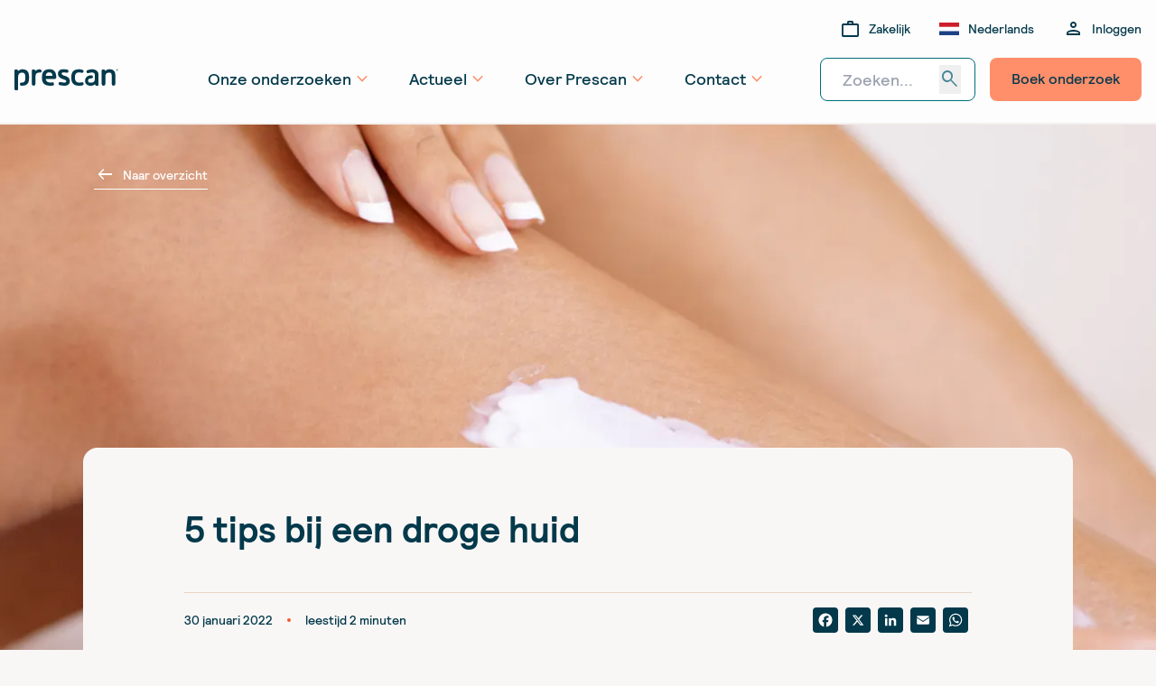

--- FILE ---
content_type: text/html; charset=utf-8
request_url: https://www.prescan.nl/nieuws/5-tips-bij-een-droge-huid
body_size: 10596
content:
<!DOCTYPE html>
<html class="no-js" lang="nl">
<head>
    <meta charset="UTF-8">
<meta name="viewport" content="width=device-width, initial-scale=1.0">
<link rel="stylesheet" type="text/css" href="/assets/css/app.css?v=2988" />
<link rel="icon" type="image/png" href="/assets/img/favicon.png" />
<link rel="preconnect" href="https://prescan.imgix.net" crossorigin />
<link rel="dns-prefetch" href="https://prescan.imgix.net/" />
<link rel="preconnect" href="https://fonts.googleapis.com" crossorigin />
<link rel="dns-prefetch" href="https://fonts.googleapis.com" /><!-- Start VWO Async SmartCode -->
    <link rel="preconnect" href="https://dev.visualwebsiteoptimizer.com" />
    <script type='text/javascript' id='vwoCode'>
        window._vwo_code || (function() {
            var account_id=885043,
                version=2.1,
                settings_tolerance=2000,
                hide_element='body',
                hide_element_style = 'opacity:0 !important;filter:alpha(opacity=0) !important;background:none !important',
                /* DO NOT EDIT BELOW THIS LINE */
                f=false,w=window,d=document,v=d.querySelector('#vwoCode'),cK='_vwo_'+account_id+'_settings',cc={};try{var c=JSON.parse(localStorage.getItem('_vwo_'+account_id+'_config'));cc=c&&typeof c==='object'?c:{}}catch(e){}var stT=cc.stT==='session'?w.sessionStorage:w.localStorage;code={use_existing_jquery:function(){return typeof use_existing_jquery!=='undefined'?use_existing_jquery:undefined},library_tolerance:function(){return typeof library_tolerance!=='undefined'?library_tolerance:undefined},settings_tolerance:function(){return cc.sT||settings_tolerance},hide_element_style:function(){return'{'+(cc.hES||hide_element_style)+'}'},hide_element:function(){if(performance.getEntriesByName('first-contentful-paint')[0]){return''}return typeof cc.hE==='string'?cc.hE:hide_element},getVersion:function(){return version},finish:function(e){if(!f){f=true;var t=d.getElementById('_vis_opt_path_hides');if(t)t.parentNode.removeChild(t);if(e)(new Image).src='https://dev.visualwebsiteoptimizer.com/ee.gif?a='+account_id+e}},finished:function(){return f},addScript:function(e){var t=d.createElement('script');t.type='text/javascript';if(e.src){t.src=e.src}else{t.text=e.text}d.getElementsByTagName('head')[0].appendChild(t)},load:function(e,t){var i=this.getSettings(),n=d.createElement('script'),r=this;t=t||{};if(i){n.textContent=i;d.getElementsByTagName('head')[0].appendChild(n);if(!w.VWO||VWO.caE){stT.removeItem(cK);r.load(e)}}else{var o=new XMLHttpRequest;o.open('GET',e,true);o.withCredentials=!t.dSC;o.responseType=t.responseType||'text';o.onload=function(){if(t.onloadCb){return t.onloadCb(o,e)}if(o.status===200){_vwo_code.addScript({text:o.responseText})}else{_vwo_code.finish('&e=loading_failure:'+e)}};o.onerror=function(){if(t.onerrorCb){return t.onerrorCb(e)}_vwo_code.finish('&e=loading_failure:'+e)};o.send()}},getSettings:function(){try{var e=stT.getItem(cK);if(!e){return}e=JSON.parse(e);if(Date.now()>e.e){stT.removeItem(cK);return}return e.s}catch(e){return}},init:function(){if(d.URL.indexOf('__vwo_disable__')>-1)return;var e=this.settings_tolerance();w._vwo_settings_timer=setTimeout(function(){_vwo_code.finish();stT.removeItem(cK)},e);var t;if(this.hide_element()!=='body'){t=d.createElement('style');var i=this.hide_element(),n=i?i+this.hide_element_style():'',r=d.getElementsByTagName('head')[0];t.setAttribute('id','_vis_opt_path_hides');v&&t.setAttribute('nonce',v.nonce);t.setAttribute('type','text/css');if(t.styleSheet)t.styleSheet.cssText=n;else t.appendChild(d.createTextNode(n));r.appendChild(t)}else{t=d.getElementsByTagName('head')[0];var n=d.createElement('div');n.style.cssText='z-index: 2147483647 !important;position: fixed !important;left: 0 !important;top: 0 !important;width: 100% !important;height: 100% !important;background: white !important;';n.setAttribute('id','_vis_opt_path_hides');n.classList.add('_vis_hide_layer');t.parentNode.insertBefore(n,t.nextSibling)}var o='https://dev.visualwebsiteoptimizer.com/j.php?a='+account_id+'&u='+encodeURIComponent(d.URL)+'&vn='+version;if(w.location.search.indexOf('_vwo_xhr')!==-1){this.addScript({src:o})}else{this.load(o+'&x=true')}}};w._vwo_code=code;code.init();})();
    </script>
    <!-- End VWO Async SmartCode -->    <title>5 tips bij een droge huid | Prescan</title>
<script>dataLayer = [];
(function(w,d,s,l,i){w[l]=w[l]||[];w[l].push({'gtm.start':
new Date().getTime(),event:'gtm.js'});var f=d.getElementsByTagName(s)[0],
j=d.createElement(s),dl=l!='dataLayer'?'&l='+l:'';j.async=true;j.src=
'https://load.gtm.prescan.nl/zpqfgkah.js?id='+i+dl;f.parentNode.insertBefore(j,f);
})(window,document,'script','dataLayer','GTM-NK4JQMG');
</script><meta name="description" content="Een droge huid voelt vaak droog en trekkerig aan en in de winter kun je hier meer last van krijgen. Onze dermatoloog geeft vijf tips tegen een droge huid.">
<meta name="referrer" content="no-referrer-when-downgrade">
<meta name="robots" content="all">
<meta content="Prescan.Nederland" property="fb:profile_id">
<meta content="nl" property="og:locale">
<meta content="Prescan" property="og:site_name">
<meta content="website" property="og:type">
<meta content="https://www.prescan.nl/nieuws/5-tips-bij-een-droge-huid" property="og:url">
<meta content="5 tips bij een droge huid" property="og:title">
<meta content="Een droge huid voelt vaak droog en trekkerig aan en in de winter kun je hier meer last van krijgen. Onze dermatoloog geeft vijf tips tegen een droge huid." property="og:description">
<meta content="https://prescan.imgix.net/stock/Drogehuid.jpg?auto=format&amp;crop=focalpoint&amp;domain=prescan.imgix.net&amp;fit=crop&amp;fp-x=0.5&amp;fp-y=0.5&amp;h=630&amp;ixlib=php-3.3.1&amp;q=82&amp;w=1200&amp;s=c58c953b99d3f1a3a37ee4c953c4e25f" property="og:image">
<meta content="1200" property="og:image:width">
<meta content="630" property="og:image:height">
<meta content="https://nl.trustpilot.com/review/prescan.nl" property="og:see_also">
<meta content="https://www.instagram.com/prescan_nederland/" property="og:see_also">
<meta content="https://www.linkedin.com/company/prescan/" property="og:see_also">
<meta content="https://www.facebook.com/Prescan.Nederland" property="og:see_also">
<meta content="https://twitter.com/Prescan" property="og:see_also">
<meta name="twitter:card" content="summary_large_image">
<meta name="twitter:site" content="@prescan">
<meta name="twitter:creator" content="@prescan">
<meta name="twitter:title" content="5 tips bij een droge huid">
<meta name="twitter:description" content="Een droge huid voelt vaak droog en trekkerig aan en in de winter kun je hier meer last van krijgen. Onze dermatoloog geeft vijf tips tegen een droge huid.">
<meta name="twitter:image" content="https://prescan.imgix.net/stock/Drogehuid.jpg?auto=format&amp;crop=focalpoint&amp;domain=prescan.imgix.net&amp;fit=crop&amp;fp-x=0.5&amp;fp-y=0.5&amp;h=418&amp;ixlib=php-3.3.1&amp;q=82&amp;w=800&amp;s=0c97ce26fdcd94f6cc64626fe1cc9b78">
<meta name="twitter:image:width" content="800">
<meta name="twitter:image:height" content="418">
<meta name="p:domain_verify" content="174803778793c430e8633c1d7f2dc6dd">
<link href="https://www.prescan.nl/nieuws/5-tips-bij-een-droge-huid" rel="canonical">
<link href="https://www.prescan.nl/" rel="home"></head>

<body class="production  body-nl" id="top"><noscript><iframe src="https://www.googletagmanager.com/ns.html?id=GTM-NK4JQMG"
height="0" width="0" style="display:none;visibility:hidden"></iframe></noscript>

        <header id="header" class="bg-beige--20">
                
<div id="topbar" class="hidden desktop-nav:flex pt-24 pb-20 xl:py-20 justify-between container typography-subtext-1">
    <a href="https://www.prescan.nl/" class="xl:hidden relative top-8 shrink-0 w-[115px] mr-40">
        <img src="/assets/img/prescan-logo-rgb.svg" alt="Prescan">
    </a>
    <div class="flex flex-grow items-center justify-end">
                    <a href="https://www.prescan.nl/business" class="ml-32 flex items-center hover:no-underline">
                <span class="material-symbols-outlined mr-8">work</span>
                <span class="hover:underline">Zakelijk</span>
            </a>
        
        
    <div class="language-switcher ml-32 relative">
        <div class="flex items-center hover:no-underline language-switcher-toggle">
            <img src="/assets/img/country-flags/NL.svg" class="w-22 mr-10" alt="Nederlands">
            <span class="hover:underline">Nederlands</span>
                    </div>
        <ul class="language-switcher-dropdown">
                            
                <li>
                                        <a href="https://www.prescan.nl/nieuws/5-tips-bij-een-droge-huid" class="flex items-center pointer-events-none opacity-70" aria-current="true">
                        <img src="/assets/img/country-flags/NL.svg" class="w-22 h-14 mr-10" alt="Nederlands">
                        <span class="border-transparent ">Nederlands</span>
                    </a>
                </li>
                            
                <li>
                                        <a href="https://www.prescan.nl/en/" class="flex items-center group" >
                        <img src="/assets/img/country-flags/EN.svg" class="w-22 h-14 mr-10" alt="English">
                        <span class="border-transparent group-hover:border-orange group-hover:font-semibold">English</span>
                    </a>
                </li>
                    </ul>
    </div>

                    <a href="https://mijn.prescan.nl/" target="_blank" class="ml-32 flex items-center hover:no-underline">
                <span class="material-symbols-outlined mr-8">person</span>
                <span class="hover:underline">Inloggen</span>
            </a>
            </div>
</div>

                
<div id="navbar" class="hidden desktop-nav:block">
    <div class="container">
        <div class="flex items-center justify-between">
            <a href="https://www.prescan.nl/" class="hidden xl:block shrink-0 w-[115px] mr-40">
                                    <img src="/assets/img/prescan-logo-rgb.svg" alt="Prescan">
                            </a>
            <ul class="main-nav flex-grow xl:justify-center">
                                    <li>
                                                    <a href="https://www.prescan.nl/onderzoeken">
                                <span>Onze onderzoeken</span>
                                <span class="material-symbols-outlined">expand_more</span>
                            </a>
                        
                                                    <ul>
                                                    <li>
                                                    <a  href="https://www.prescan.nl/bodyscan">Bodyscan</a>
                        
                                            </li>
                                    <li>
                                                    <a  href="https://www.prescan.nl/mri-scan">MRI-scan</a>
                        
                                            </li>
                                    <li>
                                                    <a  href="https://www.prescan.nl/cardiologisch-onderzoek">Cardiologisch onderzoek</a>
                        
                                            </li>
                                    <li>
                                                    <a  href="https://www.prescan.nl/huidonderzoek">Dermatologisch onderzoek</a>
                        
                                            </li>
                                    <li>
                                                    <a  href="https://www.prescan.nl/bloedonderzoeken">Bloedonderzoeken</a>
                        
                                            </li>
                                    <li>
                                                    <a  href="https://www.prescan.nl/cadeaubon">Cadeaubon</a>
                        
                                            </li>
                                    <li>
                                                    <a  class="end-link" href="https://www.prescan.nl/onderzoeken">Bekijk alle onderzoeken</a>
                        
                                            </li>
                                            </ul>
                                            </li>
                                    <li>
                                                    <a href="https://www.prescan.nl/nieuws">
                                <span>Actueel</span>
                                <span class="material-symbols-outlined">expand_more</span>
                            </a>
                        
                                                    <ul>
                                                    <li>
                                                    <a  href="https://www.prescan.nl/nieuws">Nieuws</a>
                        
                                            </li>
                                    <li>
                                                    <a  href="https://www.prescan.nl/klantervaringen">Klantervaringen</a>
                        
                                            </li>
                                    <li>
                                                    <a  href="https://www.prescan.nl/kennisbank">Kennisbank</a>
                        
                                            </li>
                                            </ul>
                                            </li>
                                    <li>
                                                    <a href="https://www.prescan.nl/over-prescan">
                                <span>Over Prescan</span>
                                <span class="material-symbols-outlined">expand_more</span>
                            </a>
                        
                                                    <ul>
                                                    <li>
                                                    <a  href="https://www.prescan.nl/over-prescan">Ons verhaal</a>
                        
                                            </li>
                                    <li>
                                                    <a  href="https://www.prescan.nl/medewerkers">Medewerkers</a>
                        
                                            </li>
                                    <li>
                                                    <a  href="https://www.prescan.nl/klinieken">Klinieken</a>
                        
                                            </li>
                                    <li>
                                                    <a  href="https://www.prescan.nl/werken-bij-prescan">Vacatures</a>
                        
                                            </li>
                                    <li>
                                                    <a  class="end-link" href="https://www.prescan.nl/over-prescan">Bekijk meer over Prescan</a>
                        
                                            </li>
                                            </ul>
                                            </li>
                                    <li>
                                                    <a href="https://www.prescan.nl/contact">
                                <span>Contact</span>
                                <span class="material-symbols-outlined">expand_more</span>
                            </a>
                        
                                                    <ul>
                                                    <li>
                                                    <a  href="https://www.prescan.nl/veelgestelde-vragen">Veelgestelde vragen</a>
                        
                                            </li>
                                    <li>
                                                    <a  href="https://www.prescan.nl/feedback-of-klacht">Feedback of klacht</a>
                        
                                            </li>
                                    <li>
                                                    <a  href="https://www.prescan.nl/service">Service</a>
                        
                                            </li>
                                    <li>
                                                    <a  class="end-link" href="https://www.prescan.nl/contact">Bekijk onze contact pagina</a>
                        
                                            </li>
                                            </ul>
                                            </li>
                            </ul>

                                            <div class="flex">
                                            <form action="https://www.prescan.nl/zoeken">
                            <div class="relative search-input-with-loader flex items-center">
                                <input type="search" name="q" minlength="3" placeholder="Zoeken..." required>
                                <button>search</button>
                            </div>
                        </form>

                                                    <a href="https://www.prescan.nl/onderzoeken" class="ml-16 btn btn-orange">Boek onderzoek</a>
                                                            </div>
                    </div>
    </div>
</div>
        
<div id="mobile-nav">
    <div class="mobile-topbar">
        <a href="https://www.prescan.nl/" class="logo">
            <img src="/assets/img/prescan-logo-rgb.svg" alt="Prescan">
        </a>
        <button id="mobile-nav-toggle" class="hamburger hamburger--squeeze outline-none" type="button" aria-label="Menu" aria-controls="navigation">
            <span class="hamburger-box">
                <span class="hamburger-inner"></span>
            </span>
        </button>
    </div>

    <div class="mobile-content">
        <div class="mobile-content-top flex-grow overflow-y-scroll">
            <ul class="main-nav">
                                    <li>
                                                    <a href="">
                                <span>Onze onderzoeken</span>
                                <span class="material-symbols-outlined icon">chevron_right</span>
                            </a>
                        
                                                    <div class="submenu">
                                <div class="close-submenu flex">
                                    <span class="material-symbols-outlined icon">arrow_left_alt</span>
                                    Terug naar overzicht
                                </div>
                                <div class="heading-3 mb-12">Onze onderzoeken</div>
                                <ul>
                                                        <li>
                                                    <a  href="https://www.prescan.nl/bodyscan">Bodyscan</a>
                        
                                            </li>
                                    <li>
                                                    <a  href="https://www.prescan.nl/mri-scan">MRI-scan</a>
                        
                                            </li>
                                    <li>
                                                    <a  href="https://www.prescan.nl/cardiologisch-onderzoek">Cardiologisch onderzoek</a>
                        
                                            </li>
                                    <li>
                                                    <a  href="https://www.prescan.nl/huidonderzoek">Dermatologisch onderzoek</a>
                        
                                            </li>
                                    <li>
                                                    <a  href="https://www.prescan.nl/bloedonderzoeken">Bloedonderzoeken</a>
                        
                                            </li>
                                    <li>
                                                    <a  class="end-link" href="https://www.prescan.nl/onderzoeken">Bekijk alle onderzoeken</a>
                        
                                            </li>
                                                </ul>
                            </div>
                                            </li>
                                    <li>
                                                    <a href="">
                                <span>Actueel</span>
                                <span class="material-symbols-outlined icon">chevron_right</span>
                            </a>
                        
                                                    <div class="submenu">
                                <div class="close-submenu flex">
                                    <span class="material-symbols-outlined icon">arrow_left_alt</span>
                                    Terug naar overzicht
                                </div>
                                <div class="heading-3 mb-12">Actueel</div>
                                <ul>
                                                        <li>
                                                    <a  href="https://www.prescan.nl/nieuws">Nieuws</a>
                        
                                            </li>
                                    <li>
                                                    <a  href="https://www.prescan.nl/klantervaringen">Klantervaringen</a>
                        
                                            </li>
                                    <li>
                                                    <a  href="https://www.prescan.nl/kennisbank">Kennisbank</a>
                        
                                            </li>
                                                </ul>
                            </div>
                                            </li>
                                    <li>
                                                    <a href="">
                                <span>Over Prescan</span>
                                <span class="material-symbols-outlined icon">chevron_right</span>
                            </a>
                        
                                                    <div class="submenu">
                                <div class="close-submenu flex">
                                    <span class="material-symbols-outlined icon">arrow_left_alt</span>
                                    Terug naar overzicht
                                </div>
                                <div class="heading-3 mb-12">Over Prescan</div>
                                <ul>
                                                        <li>
                                                    <a  href="https://www.prescan.nl/over-prescan">Ons verhaal</a>
                        
                                            </li>
                                    <li>
                                                    <a  href="https://www.prescan.nl/medewerkers">Medewerkers</a>
                        
                                            </li>
                                    <li>
                                                    <a  href="https://www.prescan.nl/klinieken">Klinieken</a>
                        
                                            </li>
                                    <li>
                                                    <a  href="https://www.prescan.nl/werken-bij-prescan">Vacatures</a>
                        
                                            </li>
                                    <li>
                                                    <a  class="end-link" href="https://www.prescan.nl/over-prescan">Bekijk meer over Prescan</a>
                        
                                            </li>
                                                </ul>
                            </div>
                                            </li>
                                    <li>
                                                    <a href="https://www.prescan.nl/business">
                                <span>Zakelijk</span>
                                <span class="material-symbols-outlined icon">chevron_right</span>
                            </a>
                        
                                            </li>
                                    <li>
                                                    <a href="">
                                <span>Contact</span>
                                <span class="material-symbols-outlined icon">chevron_right</span>
                            </a>
                        
                                                    <div class="submenu">
                                <div class="close-submenu flex">
                                    <span class="material-symbols-outlined icon">arrow_left_alt</span>
                                    Terug naar overzicht
                                </div>
                                <div class="heading-3 mb-12">Contact</div>
                                <ul>
                                                        <li>
                                                    <a  href="https://www.prescan.nl/veelgestelde-vragen">Veelgestelde vragen</a>
                        
                                            </li>
                                    <li>
                                                    <a  href="https://www.prescan.nl/feedback-of-klacht">Feedback of klacht</a>
                        
                                            </li>
                                    <li>
                                                    <a  href="https://www.prescan.nl/service">Service</a>
                        
                                            </li>
                                    <li>
                                                    <a  class="end-link" href="https://www.prescan.nl/contact">Bekijk onze contact pagina</a>
                        
                                            </li>
                                                </ul>
                            </div>
                                            </li>
                            </ul>

            <form action="https://www.prescan.nl/zoeken" class="mt-28">
                <div class="searchbar">
                    <input type="search" name="q" minlength="3" class="input-search" placeholder="Zoeken...">
                    <button class="material-symbols-outlined">search</button>
                </div>
            </form>
        </div>

        <div class="mobile-content-bottom flex flex-wrap pt-32 pb-22 gap-16 gap-x-32 items-center">
            <div class="flex flex-wrap items-center gap-16">
                <a href="https://www.prescan.nl/onderzoeken" class="btn btn-orange">Boek onderzoek</a>

                                    <a href="https://mijn.prescan.nl/" target="_blank" class="btn btn-orange-outline">
                        <span class="material-symbols-outlined -ml-2 mr-8">person</span>
                        Inloggen
                    </a>
                            </div>

            <div class="flex flex-wrap py-10 gap-x-[32px] gap-y-12 items-center">
                                <a href="/business" target="_blank" class="flex items-center hover:no-underline">
                    <span class="material-symbols-outlined mr-8">work</span>
                    <span class="hover:underline">Zakelijk</span>
                </a>
                                
                <a href="https://www.prescan.nl/en/" class="flex items-center hover:no-underline group">
    <img src="/assets/img/country-flags/EN.svg" class="w-22 h-14 mr-10" alt="English">
    <span class="border-transparent group-hover:border-orange group-hover:font-semibold">English</span>
</a>
            </div>
        </div>
    </div>
</div>
    </header>

        <div class="box">
        <div class="relative full-image-bg-header text-white small-mobile-header">
            <div class="image-bg" id="header-img">
                                    <img fetchpriority="high" src="https://prescan.imgix.net/stock/Drogehuid.jpg?auto=format%2Ccompress&amp;domain=prescan.imgix.net&amp;ixlib=php-3.3.1&amp;s=f3be217a4476486c29d911a242a2e4c2"
                         srcset="https://prescan.imgix.net/stock/Drogehuid.jpg?auto=compress%2Cformat&amp;crop=focalpoint&amp;domain=prescan.imgix.net&amp;fit=crop&amp;fp-x=0.5&amp;fp-y=0.5&amp;h=640&amp;ixlib=php-3.3.1&amp;w=1440&amp;s=7cfcc86cfdc8bda49c824bf77a9cb382 1440w,
                         https://prescan.imgix.net/stock/Drogehuid.jpg?auto=compress%2Cformat&amp;crop=focalpoint&amp;domain=prescan.imgix.net&amp;fit=crop&amp;fp-x=0.5&amp;fp-y=0.5&amp;h=675&amp;ixlib=php-3.3.1&amp;w=1200&amp;s=3f6cdaa5441f54c2c9198a5f435fa3ab 1200w,
                         https://prescan.imgix.net/stock/Drogehuid.jpg?auto=compress%2Cformat&amp;crop=focalpoint&amp;domain=prescan.imgix.net&amp;fit=crop&amp;fp-x=0.5&amp;fp-y=0.5&amp;h=558&amp;ixlib=php-3.3.1&amp;w=992&amp;s=4793def533238400995c45aab92c7c49 992w,
                         https://prescan.imgix.net/stock/Drogehuid.jpg?auto=format%2Ccompress&amp;domain=prescan.imgix.net&amp;ixlib=php-3.3.1&amp;s=f3be217a4476486c29d911a242a2e4c2 768w,
                         https://prescan.imgix.net/stock/Drogehuid.jpg?auto=format%2Ccompress&amp;domain=prescan.imgix.net&amp;ixlib=php-3.3.1&amp;s=f3be217a4476486c29d911a242a2e4c2 576w,
                         https://prescan.imgix.net/stock/Drogehuid.jpg?auto=compress%2Cformat&amp;crop=focalpoint&amp;domain=prescan.imgix.net&amp;fit=crop&amp;fp-x=0.5&amp;fp-y=0.5&amp;h=812&amp;ixlib=php-3.3.1&amp;w=650&amp;s=807c0e7fbf2dd9540e9e29ca7db28798 650w,
                         https://prescan.imgix.net/stock/Drogehuid.jpg?auto=compress%2Cformat&amp;crop=focalpoint&amp;domain=prescan.imgix.net&amp;fit=crop&amp;fp-x=0.5&amp;fp-y=0.5&amp;h=1624&amp;ixlib=php-3.3.1&amp;w=1300&amp;s=35f3a9463b9d7363e1092541da70336f 1300w"
                         sizes="100vw" class="h-full w-full xxl:rounded-b-lg object-cover bg-beige" alt="" />
                            </div>

                            <div class="bg-overlay"></div>
            
            <div class="container-sm pt-24 md:pt-40">
                                                            <a href="https://www.prescan.nl/nieuws" class="btn btn-link btn-link-small text-white md:ml-12"><span class="icon material-symbols-outlined text-[24px] mr-8">arrow_left_alt</span>Naar overzicht</a>
                                    
                            </div>
        </div>
    </div>
    <div class="box sm-max:bg-beige--10 sm-max:rounded-t-lg">
                        <div class="md:container-sm mt-[200px] md:mt-280">         <div class="white-intro-box md:bg-beige--10">
            <div class="container">
                <h1 class="px-8 md:px-0">5 tips bij een droge huid</h1>

                                
                <div class="mt-16 md:mt-40 pt-16 md:border-t border-sand md:flex justify-between items-center px-8 md:px-0">
                    <div class="typography-subtext-1 leading-[22px] flex flex-wrap items-center">
                                                    30 januari 2022
                                                            <span class="w-4 h-4 rounded-full bg-orange-text mx-16 inline-block"></span>
                                leestijd 2 minuten
                                                                        </div>

                    <div class="sm-max:mt-16 sm-max:pt-16 sm-max:border-t border-sand social whitespace-nowrap">
                        <!-- AddToAny BEGIN -->
<div class="a2a_kit a2a_kit_size_32 a2a_default_style">
    <a class="a2a_button_facebook"></a>
    <a class="a2a_button_x"></a>
    <a class="a2a_button_linkedin"></a>
    <a class="a2a_button_email"></a>
    <a class="a2a_button_whatsapp"></a>
</div>
<script async src="https://static.addtoany.com/menu/page.js"></script>
<!-- AddToAny END -->                    </div>
                </div>

                    <div class="mt-[56px] md:mt-64">
                    <div class="typography-subtitle-1">
                <p>Voelt jouw huid ook zo droog en trekkerig aan? Nu het winter is, hebben veel mensen daar last van. Dermatoloog Mandy Schram legt uit hoe dat komt én wat je eraan kunt doen.</p>
            </div>
        
                    <article class="mt-40">                     
                            <div class="article-spacing my-32 ">
    <div class="text-wrapper">
        <p>“Je huid is net een bankrekening: als je meer uitgeeft dan er binnenkomt, sta je rood,” zegt dermatoloog Mandy Schram. “Als je meer vocht en vet wegspoelt dan je aanmaakt, wordt je huid droog. Zo’n droge huid kan jeuken en dat is vervelend. Maar je kunt er ook eczeem van krijgen. Bij extreme uitdroging ontstaat het zogenaamde ‘craquelé-eczeem’, waarbij je kleine barstjes in de huid ziet.”</p><h2>Droge huid in de winter</h2>
<p>In de winter heb je sneller last van een droge huid. De centrale verwarming zorgt namelijk voor een lage luchtvochtigheid in huis, waardoor meer vocht uit je huid verdampt. Ook douchen we in de winter vaak langer. “Zo’n lange, hete douche is heerlijk als je helemaal verkleumd bent. Maar voor je huid is dat juist helemaal niet fijn: hoe warmer het water, hoe droger je huid zal worden.”<br /><br />Zonder voldoende vocht en vet kan de huid zichzelf moeilijk beschermen tegen invloeden van buitenaf. “Bij een hele droge huid is de beschermlaag niet intact. De huid staat dan helemaal open en is daardoor gevoelig voor bacteriële en schimmelinfecties.”</p>
    </div>
</div>

                                        <div class="article-spacing my-32 ">
    <div class="text-wrapper">
        <h2>5 tips om je droge huid te verzorgen</h2>
<p>Heb jij last van een droge huid? Hier zijn vijf tips om je huid weer zacht en soepel te krijgen:</p>
<p><strong>1.</strong> Stap maximaal 1x per dag onder de douche. Maar minder douchen mag ook!</p>
<p><strong>2. </strong>Draai de kraan niet te heet. Lauwwarm water is voor je huid veel beter.</p>
<p><strong>3.</strong> Ga in bad in plaats van onder de douche. In bad raakt je huid minder vet en vocht kwijt dan in dezelfde tijd onder de douche.</p>
<p><strong>4.</strong> Gebruik geen zeep, maar kies voor een douche- of badolie.</p>
<p><strong>5.</strong> Smeer je huid na het douchen of baden in om het tekort aan vocht en vet aan te vullen. Kies bij voorkeur producten met ureum, die houden actief het vocht vast in de huid.</p>
    </div>
</div>

                
            </article>
            </div>
            </div>
        </div>
    </div>

            <section class="bg-sand section-padding-md md:rounded-t-xl">         <div class="container">
            <h2 class="px-8 md:px-16">
                Lees ook
            </h2>
            <div class="reviews-slider relative mt-24 sm:mt-40">
                <div class="flex flex-wrap -m-12">
                                            <div class="w-full sm:w-1/2 lg:w-1/3 p-12">
                            
<div class="flex flex-col h-full group">
                    <div class="relative rounded md:rounded-lg overflow-hidden">
            <a href="https://www.prescan.nl/nieuws/onzichtbaar-buikvet-visceraal-vet" class="rounded md:rounded-lg bg-white block group">
                                    <div class="absolute top-[24px] inset-x-[24px] -m-4 when-loading-change-opacity z-10">
                                                    <span class="typography-subtext-1 px-8 py-4 bg-beige rounded-sm m-4">Leefstijl</span>
                                            </div>
                                <div class="group-hover:scale-[103%] transition-transform ease-in">
                    <img data-src="https://prescan.imgix.net/common/Header_blog_visceraal-vet-1.png?auto=compress%2Cformat&amp;crop=focalpoint&amp;domain=prescan.imgix.net&amp;fit=crop&amp;fp-x=0.5&amp;fp-y=0.5&amp;h=320&amp;ixlib=php-3.3.1&amp;w=600&amp;s=a68868bce7c9ebc2dfa18882bc83e199" width="600" height="320" class="lazyload when-loading-change-opacity" alt="Onzichtbaar buikvet: waarom visceraal vet meer zegt over je gezondheid dan gewicht alleen">
                </div>
            </a>
        </div>
        <div class="flex flex-col flex-grow p-24 sm:px-32 pb-16 bg-white rounded md:rounded-lg when-loading-change-opacity">
        <h3><a href="https://www.prescan.nl/nieuws/onzichtbaar-buikvet-visceraal-vet" class="heading-3 hover:no-underline">Onzichtbaar buikvet: waarom visceraal vet meer zegt over je gezondheid dan gewicht alleen</a></h3>
        <a href="https://www.prescan.nl/nieuws/onzichtbaar-buikvet-visceraal-vet" class="mt-auto pt-16 flex items-center typography-subtext-1 hover:no-underline">
            <span>    7 januari 2026
</span>
            <span class="material-symbols-outlined text-orange text-[32px] ml-auto">chevron_right</span>
        </a>
    </div>
</div>
                        </div>
                                            <div class="w-full sm:w-1/2 lg:w-1/3 p-12">
                            
<div class="flex flex-col h-full group">
                    <div class="relative rounded md:rounded-lg overflow-hidden">
            <a href="https://www.prescan.nl/nieuws/nieuw-mri-body-composition" class="rounded md:rounded-lg bg-white block group">
                                    <div class="absolute top-[24px] inset-x-[24px] -m-4 when-loading-change-opacity z-10">
                                                    <span class="typography-subtext-1 px-8 py-4 bg-beige rounded-sm m-4">Leefstijl</span>
                                            </div>
                                <div class="group-hover:scale-[103%] transition-transform ease-in">
                    <img data-src="https://prescan.imgix.net/headers/Onderzoeken/Header_body_composition_zonderlogoAmra_uitsnede.png?auto=compress%2Cformat&amp;crop=focalpoint&amp;domain=prescan.imgix.net&amp;fit=crop&amp;fp-x=0.5&amp;fp-y=0.5&amp;h=320&amp;ixlib=php-3.3.1&amp;w=600&amp;s=096b08f7894143da6bfc38532b60c399" width="600" height="320" class="lazyload when-loading-change-opacity" alt="Nieuw bij Prescan: MRI Body Composition">
                </div>
            </a>
        </div>
        <div class="flex flex-col flex-grow p-24 sm:px-32 pb-16 bg-white rounded md:rounded-lg when-loading-change-opacity">
        <h3><a href="https://www.prescan.nl/nieuws/nieuw-mri-body-composition" class="heading-3 hover:no-underline">Nieuw bij Prescan: MRI Body Composition</a></h3>
        <a href="https://www.prescan.nl/nieuws/nieuw-mri-body-composition" class="mt-auto pt-16 flex items-center typography-subtext-1 hover:no-underline">
            <span>    7 januari 2026
</span>
            <span class="material-symbols-outlined text-orange text-[32px] ml-auto">chevron_right</span>
        </a>
    </div>
</div>
                        </div>
                                            <div class="w-full sm:w-1/2 lg:w-1/3 p-12">
                            
<div class="flex flex-col h-full group">
                    <div class="relative rounded md:rounded-lg overflow-hidden">
            <a href="https://www.prescan.nl/nieuws/wereld-beroertedag" class="rounded md:rounded-lg bg-white block group">
                                    <div class="absolute top-[24px] inset-x-[24px] -m-4 when-loading-change-opacity z-10">
                                                    <span class="typography-subtext-1 px-8 py-4 bg-beige rounded-sm m-4">Leefstijl</span>
                                            </div>
                                <div class="group-hover:scale-[103%] transition-transform ease-in">
                    <img data-src="https://prescan.imgix.net/common/Nieuwe-fotos-2025/Cardio/DSC06566.jpg?auto=compress%2Cformat&amp;crop=focalpoint&amp;domain=prescan.imgix.net&amp;fit=crop&amp;fp-x=0.5&amp;fp-y=0.5&amp;h=320&amp;ixlib=php-3.3.1&amp;w=600&amp;s=cf41548beb75c2f7a60d9894b5d89c08" width="600" height="320" class="lazyload when-loading-change-opacity" alt="Wereld Beroertedag 2025: herken tijdig de tekenen van een beroerte">
                </div>
            </a>
        </div>
        <div class="flex flex-col flex-grow p-24 sm:px-32 pb-16 bg-white rounded md:rounded-lg when-loading-change-opacity">
        <h3><a href="https://www.prescan.nl/nieuws/wereld-beroertedag" class="heading-3 hover:no-underline">Wereld Beroertedag 2025: herken tijdig de tekenen van een beroerte</a></h3>
        <a href="https://www.prescan.nl/nieuws/wereld-beroertedag" class="mt-auto pt-16 flex items-center typography-subtext-1 hover:no-underline">
            <span>    24 oktober 2025
</span>
            <span class="material-symbols-outlined text-orange text-[32px] ml-auto">chevron_right</span>
        </a>
    </div>
</div>
                        </div>
                                    </div>
            </div>
        </div>
    </section>
            </div>

            <div class="container-sm my-80 md:my-100 xl:my-120">
                            <div class="border border-blue-dark rounded md:rounded-lg py-32 md:py-36 px-24 md:px-48 lg:px-64 md:flex flex-wrap items-center justify-between">
    <h2 class="text-green-dark md:my-12 md:mr-20">
        Wij helpen je graag verder
    </h2>
    <div class="sm:flex flex-wrap items-center mt-24 md:my-12">
        <a href="tel:+31742559255" target="_blank" class="flex items-center w-full sm:w-auto typography-subtitle-1 mt-12 sm:mt-0 mr-32 md:mr-40 hover:no-underline"><span class="material-symbols-outlined text-[32px] mr-12">call</span>074 255 9 255</a>
        <a href="mailto:info@prescan.nl" target="_blank" class="flex items-center sm:w-auto typography-subtitle-1 mt-12 sm:mt-0 mr-32 md:mr-40 hover:no-underline"><span class="material-symbols-outlined text-[32px] mr-12">mail</span>info@prescan.nl</a>
        <a href="https://api.whatsapp.com/send?phone=31742559255&amp;text=" target="_blank" class="flex items-center w-full sm:w-auto typography-subtitle-1 mt-12 sm:mt-0 hover:no-underline"><span class="w-32 mr-12 inline-block"><img src="/assets/img/icons/contact/alt/whatsapp.svg" alt="" class="mx-auto"></span>WhatsApp ons</a>     </div>
</div>

                                                        <div class="bg-green-dark rounded md:rounded-lg py-32 md:py-48 px-24 md:px-48 lg:p-64 flex flex-wrap items-center justify-between mt-32">
    <div class="text-white md:w-1/2">
        <h2>
            Mis geen nieuws meer
        </h2>
        <div class="mt-16">
            <p>Schrijf je in voor onze nieuwsbrief en ontvang het laatste nieuws, aanbiedingen en meer.</p>
        </div>
    </div>
    <form method="get" action="https://www.prescan.nl/aanmelden-nieuwsbrief" class="flex self-end w-full md:w-auto mt-24 md:mt-0">
        <input name="email" type="email" class="w-full sm:w-[300px] border-l border-y border-beige--10 placeholder:text-beige--20 text-white leading-[28px] rounded-l px-16 py-7 bg-transparent typography-body-2" placeholder="Laat je e-mailadres achter" required>
        <button type="submit" class="bg-orange rounded-r w-[44px] flex items-center justify-center shrink-0"><span class="material-symbols-outlined text-[24px]">chevron_right</span></button>
    </form>
</div>
                    </div>
    
            <footer id="footer">
    <div class="hidden md:flex bg-beige--10">
        <div class="flex-shrink-0 bg-blue-dark">
            <div class="pt-17 pb-14 px-28 bg-beige--10 rounded-br-lg">
                <img src="/assets/img/prescan-logo-rgb.svg" class="mx-auto max-w-[115px]" alt="Prescan">
            </div>
        </div>
        <div class="flex-grow bg-blue-dark rounded-tl-lg"></div>
    </div>

    <div class="container-sm">
        <div class="footer-content">
            <div class="footer-links-columns">
                <div class="footer-links-column">
                    <div class="column-mobile-toggle collapse-toggle" data-collapse-slide-target="ul.footer-links">
                        <span>Onderzoeken</span>
                        <span class="material-symbols-outlined icon">expand_more</span>
                    </div>
                    <div class="column-heading">Onderzoeken</div>
                    <ul  class="footer-links"><li ><a  href="https://www.prescan.nl/bodyscan">Bodyscan</a></li><li ><a  href="https://www.prescan.nl/mri-scan">MRI-scan</a></li><li ><a  href="https://www.prescan.nl/cardiologische-onderzoeken">Cardiologisch onderzoek</a></li><li ><a  href="https://www.prescan.nl/huidonderzoek">Dermatologisch onderzoek</a></li><li ><a  href="https://www.prescan.nl/bloedonderzoeken">Laboratoriumonderzoeken</a></li><li ><a  href="https://www.prescan.nl/onderzoeken">Alle onderzoeken</a></li></ul>
                </div>
                <div class="footer-links-column">
                    <div class="column-mobile-toggle collapse-toggle" data-collapse-slide-target="ul.footer-links">
                        <span>Algemeen</span>
                        <span class="material-symbols-outlined icon">expand_more</span>
                    </div>
                    <div class="column-heading">Algemeen</div>
                    <ul  class="footer-links"><li ><a  href="https://www.prescan.nl/service">Service</a></li><li ><a  href="https://www.prescan.nl/contact">Contact</a></li><li ><a  href="https://www.prescan.nl/klantervaringen">Klantervaringen</a></li><li ><a  href="https://www.prescan.nl/business">Prescan Zakelijk</a></li><li ><a  href="https://www.prescan.nl/cadeaubon">Cadeaubon</a></li></ul>
                </div>
                <div class="footer-links-column">
                    <div class="column-mobile-toggle collapse-toggle" data-collapse-slide-target="ul.footer-links">
                        <span>Prescan</span>
                        <span class="material-symbols-outlined icon">expand_more</span>
                    </div>
                    <div class="column-heading">Prescan</div>
                    <ul  class="footer-links"><li ><a  href="https://www.prescan.nl/over-prescan">Over ons</a></li><li ><a  href="https://www.prescan.nl/klinieken">Klinieken</a></li><li ><a  href="https://www.prescan.nl/kennisbank">Kennisbank</a></li><li ><a  href="https://www.prescan.nl/medewerkers">Medewerkers</a></li><li ><a  href="https://www.prescan.nl/werken-bij-prescan">Werken bij Prescan</a></li><li ><a  class="active" href="https://www.prescan.nl/nieuws">Nieuws</a></li><li ><a  href="https://www.prescan.nl/veelgestelde-vragen">Veelgestelde vragen</a></li><li ><a  href="https://www.prescan.nl/feedback-of-klacht">Klachten</a></li><li ><a  href="https://www.prescan.nl/medezeggenschap">Medezeggenschap</a></li></ul>
                </div>
            </div>

            <div class="md:flex flex-wrap items-center justify-between typography-subtext-1">
                <div class="footer-certificates">
                    <div class="mr-32">
                        Klantwaardering<br />Prescan
                    </div>
                    <div class="md:flex">
                                                    <a href="https://www.kliniekzoeker.nl/kliniekenzoeker/312-medisch-centrum-baarn" target="_blank" class="footer-certificate">
                                <img class="relative -top-1" src="/assets/img/certificates/logo-zkn.svg" alt="ZKN">
                            </a>
                                                <a href="https://www.zorgkaartnederland.nl/zorginstelling/diagnostisch-centrum-prescan-locatie-baarn-baarn-3042093" target="_blank" class="footer-certificate">
                            <img src="/assets/img/certificates/logo-zorgkaartnederland.svg" alt="Zorgkaart Nederland">
                            <span class="rating ml-2">8.9</span>
                        </a>
                    </div>
                </div>

                <div class="sm:hidden text-center mt-40 text-green-light">
                    Prescan 2026 - Alle rechten voorbehouden
                </div>

                <div class="footer-socials">
                    <div class="mb-15 md:mb-0 md:mr-32">Volg ons</div>
                    <ul class="social-platforms">
                                                    <li>
                                <a href="https://www.facebook.com/Prescan.Nederland" target="_blank"><span class="icon icon-facebook"></span></a>
                            </li>
                                                                            <li>
                                <a href="https://www.linkedin.com/company/prescan/" target="_blank"><span class="icon icon-linkedin"></span></a>
                            </li>
                                                                            <li>
                                <a href="https://www.instagram.com/prescan_nederland/" target="_blank"><span class="icon icon-instagram"></span></a>
                            </li>
                                            </ul>
                </div>
            </div>

            <div class="footer-legal-bottom">
                <div class="legal-copyright">
                    Prescan 2026 - Alle rechten voorbehouden
                </div>
                <div>
                    <ul class="legal-links">
                                                    <li class="mx-gutter-sm"><a  href="https://www.prescan.nl/privacy-statement">Privacy Statement</a></li>
                                                    <li class="mx-gutter-sm"><a  href="https://www.prescan.nl/algemene-voorwaarden">Algemene voorwaarden</a></li>
                                                    <li class="mx-gutter-sm"><a  href="https://www.prescan.nl/cookies-cookiebeleid">Cookies</a></li>
                                                    <li class="mx-gutter-sm"><a  href="https://www.prescan.nl/disclaimer">Disclaimer</a></li>
                                            </ul>
                </div>
            </div>
        </div>
    </div>
</footer>
    
    <script type="text/javascript" src="/assets/js/app.js?v=2988"></script>
        <script>
        document.addEventListener('DOMContentLoaded', function () {
            // Select all links with the class 'openFormLink'
            const openLinks = document.querySelectorAll('.openFormLink');

            // Function to handle the click event
            const handleClick = function (event) {
                event.preventDefault(); // Prevent the default anchor behavior

                // Select the div by its ID
                const formDiv = document.querySelector('#sollicitatie-formulier');

                // Remove the 'hidden' class to show the div
                formDiv.classList.remove('hidden');

                // Scroll to the form
                formDiv.scrollIntoView({behavior: 'smooth', block: 'start'});
            };

            // Attach the click event listener to each link
            openLinks.forEach(function (link) {
                link.addEventListener('click', handleClick);
            });
        });
    </script>
<script type="application/ld+json">{"@context":"https://schema.org","@graph":[{"@type":"BlogPosting","author":{"@id":"https://www.prescan.nl/#identity"},"copyrightHolder":{"@id":"https://www.prescan.nl/#identity"},"copyrightYear":"2022","creator":{"@id":"#creator"},"dateCreated":"2022-01-12T09:58:02+01:00","dateModified":"2024-09-04T14:59:41+02:00","datePublished":"2022-01-30T00:00:00+01:00","description":"Een droge huid voelt vaak droog en trekkerig aan en in de winter kun je hier meer last van krijgen. Onze dermatoloog geeft vijf tips tegen een droge huid.","headline":"5 tips bij een droge huid","image":{"@type":"ImageObject","url":"https://prescan.imgix.net/stock/Drogehuid.jpg?auto=format&crop=focalpoint&domain=prescan.imgix.net&fit=crop&fp-x=0.5&fp-y=0.5&h=630&ixlib=php-3.3.1&q=82&w=1200&s=c58c953b99d3f1a3a37ee4c953c4e25f"},"inLanguage":"nl","mainEntityOfPage":"https://www.prescan.nl/nieuws/5-tips-bij-een-droge-huid","name":"5 tips bij een droge huid","publisher":{"@id":"#creator"},"url":"https://www.prescan.nl/nieuws/5-tips-bij-een-droge-huid"},{"@id":"https://www.prescan.nl/#identity","@type":"Organization","address":{"@type":"PostalAddress","addressCountry":"Nederland","addressLocality":"Baarn","addressRegion":"Utrecht","postalCode":"3741 GP","streetAddress":"Hermesweg 15"},"aggregateRating":{"@type":"AggregateRating","bestRating":10,"ratingValue":8.9,"reviewCount":1071,"worstRating":1},"contactPoint":[{"@type":"ContactPoint","contactType":"customer support","telephone":"+31 (0) 74 255 9255"}],"description":"Prescan is een onafhankelijk en internationaal opererend onderzoeksbureau op het gebied van medische wetenschap en technologie. Wij zijn gespecialiseerd in het ontwikkelen en uitvoeren van klinische studies voor de medische en farmaceutische industrie, ziekenhuizen, universiteiten en overheid.","email":"info@prescan.nl","image":{"@type":"ImageObject","height":"32","url":"https://storage.googleapis.com/prescan-website/other/prescan-logo-rgb.svg?v=1686510363","width":"155"},"logo":{"@type":"ImageObject","height":"60","url":"https://prescan.imgix.net/other/prescan-logo-rgb.svg?domain=prescan.imgix.net&fit=clip&fm=jpg&h=60&ixlib=php-3.3.1&q=82&w=600&s=4c9cc0879de5dcee7ad649100e15994c","width":"291"},"name":"Prescan","sameAs":["https://twitter.com/Prescan","https://www.facebook.com/Prescan.Nederland","https://www.linkedin.com/company/prescan/","https://www.instagram.com/prescan_nederland/","https://nl.trustpilot.com/review/prescan.nl"],"telephone":"+31 (0) 74 255 9255","url":"https://www.prescan.nl/"},{"@id":"#creator","@type":"WebPage","inLanguage":"nl"},{"@type":"BreadcrumbList","description":"Breadcrumbs list","itemListElement":[{"@type":"ListItem","item":"https://www.prescan.nl/","name":"Homepage","position":1},{"@type":"ListItem","item":"https://www.prescan.nl/nieuws","name":"Nieuws","position":2},{"@type":"ListItem","item":"https://www.prescan.nl/nieuws/5-tips-bij-een-droge-huid","name":"5 tips bij een droge huid","position":3}],"name":"Breadcrumbs"}]}</script></body>
</html>
<!-- Cached by Blitz on 2026-01-16T16:46:29+01:00 -->

--- FILE ---
content_type: text/css
request_url: https://www.prescan.nl/assets/css/app.css?v=2988
body_size: 38890
content:
@import url(https://fonts.googleapis.com/css2?family=Material+Symbols+Outlined:wght@300&family=Material+Symbols+Rounded:wght@100..700);
@charset "UTF-8";*,:after,:before{--tw-border-spacing-x:0;--tw-border-spacing-y:0;--tw-translate-x:0;--tw-translate-y:0;--tw-rotate:0;--tw-skew-x:0;--tw-skew-y:0;--tw-scale-x:1;--tw-scale-y:1;--tw-pan-x: ;--tw-pan-y: ;--tw-pinch-zoom: ;--tw-scroll-snap-strictness:proximity;--tw-gradient-from-position: ;--tw-gradient-via-position: ;--tw-gradient-to-position: ;--tw-ordinal: ;--tw-slashed-zero: ;--tw-numeric-figure: ;--tw-numeric-spacing: ;--tw-numeric-fraction: ;--tw-ring-inset: ;--tw-ring-offset-width:0px;--tw-ring-offset-color:#fff;--tw-ring-color:rgba(59,130,246,.5);--tw-ring-offset-shadow:0 0 #0000;--tw-ring-shadow:0 0 #0000;--tw-shadow:0 0 #0000;--tw-shadow-colored:0 0 #0000;--tw-blur: ;--tw-brightness: ;--tw-contrast: ;--tw-grayscale: ;--tw-hue-rotate: ;--tw-invert: ;--tw-saturate: ;--tw-sepia: ;--tw-drop-shadow: ;--tw-backdrop-blur: ;--tw-backdrop-brightness: ;--tw-backdrop-contrast: ;--tw-backdrop-grayscale: ;--tw-backdrop-hue-rotate: ;--tw-backdrop-invert: ;--tw-backdrop-opacity: ;--tw-backdrop-saturate: ;--tw-backdrop-sepia: ;--tw-contain-size: ;--tw-contain-layout: ;--tw-contain-paint: ;--tw-contain-style: }::-ms-backdrop{--tw-border-spacing-x:0;--tw-border-spacing-y:0;--tw-translate-x:0;--tw-translate-y:0;--tw-rotate:0;--tw-skew-x:0;--tw-skew-y:0;--tw-scale-x:1;--tw-scale-y:1;--tw-pan-x: ;--tw-pan-y: ;--tw-pinch-zoom: ;--tw-scroll-snap-strictness:proximity;--tw-gradient-from-position: ;--tw-gradient-via-position: ;--tw-gradient-to-position: ;--tw-ordinal: ;--tw-slashed-zero: ;--tw-numeric-figure: ;--tw-numeric-spacing: ;--tw-numeric-fraction: ;--tw-ring-inset: ;--tw-ring-offset-width:0px;--tw-ring-offset-color:#fff;--tw-ring-color:rgba(59,130,246,.5);--tw-ring-offset-shadow:0 0 #0000;--tw-ring-shadow:0 0 #0000;--tw-shadow:0 0 #0000;--tw-shadow-colored:0 0 #0000;--tw-blur: ;--tw-brightness: ;--tw-contrast: ;--tw-grayscale: ;--tw-hue-rotate: ;--tw-invert: ;--tw-saturate: ;--tw-sepia: ;--tw-drop-shadow: ;--tw-backdrop-blur: ;--tw-backdrop-brightness: ;--tw-backdrop-contrast: ;--tw-backdrop-grayscale: ;--tw-backdrop-hue-rotate: ;--tw-backdrop-invert: ;--tw-backdrop-opacity: ;--tw-backdrop-saturate: ;--tw-backdrop-sepia: ;--tw-contain-size: ;--tw-contain-layout: ;--tw-contain-paint: ;--tw-contain-style: }::backdrop{--tw-border-spacing-x:0;--tw-border-spacing-y:0;--tw-translate-x:0;--tw-translate-y:0;--tw-rotate:0;--tw-skew-x:0;--tw-skew-y:0;--tw-scale-x:1;--tw-scale-y:1;--tw-pan-x: ;--tw-pan-y: ;--tw-pinch-zoom: ;--tw-scroll-snap-strictness:proximity;--tw-gradient-from-position: ;--tw-gradient-via-position: ;--tw-gradient-to-position: ;--tw-ordinal: ;--tw-slashed-zero: ;--tw-numeric-figure: ;--tw-numeric-spacing: ;--tw-numeric-fraction: ;--tw-ring-inset: ;--tw-ring-offset-width:0px;--tw-ring-offset-color:#fff;--tw-ring-color:rgba(59,130,246,.5);--tw-ring-offset-shadow:0 0 #0000;--tw-ring-shadow:0 0 #0000;--tw-shadow:0 0 #0000;--tw-shadow-colored:0 0 #0000;--tw-blur: ;--tw-brightness: ;--tw-contrast: ;--tw-grayscale: ;--tw-hue-rotate: ;--tw-invert: ;--tw-saturate: ;--tw-sepia: ;--tw-drop-shadow: ;--tw-backdrop-blur: ;--tw-backdrop-brightness: ;--tw-backdrop-contrast: ;--tw-backdrop-grayscale: ;--tw-backdrop-hue-rotate: ;--tw-backdrop-invert: ;--tw-backdrop-opacity: ;--tw-backdrop-saturate: ;--tw-backdrop-sepia: ;--tw-contain-size: ;--tw-contain-layout: ;--tw-contain-paint: ;--tw-contain-style: }
/*! tailwindcss v3.4.19 | MIT License | https://tailwindcss.com*/*,:after,:before{border:0 solid;-webkit-box-sizing:border-box;box-sizing:border-box}:after,:before{--tw-content:""}:host,html{-webkit-text-size-adjust:100%;-webkit-font-feature-settings:normal;font-feature-settings:normal;-webkit-tap-highlight-color:transparent;font-family:ui-sans-serif,system-ui,sans-serif,Apple Color Emoji,Segoe UI Emoji,Segoe UI Symbol,Noto Color Emoji;font-variation-settings:normal;line-height:1.5;-moz-tab-size:4;-o-tab-size:4;tab-size:4}body{line-height:inherit;margin:0}hr{border-top-width:1px;color:inherit;height:0}abbr:where([title]){-webkit-text-decoration:underline dotted;text-decoration:underline dotted}h1,h2,h3,h4,h5,h6{font-size:inherit;font-weight:inherit}a{color:inherit;text-decoration:inherit}b,strong{font-weight:bolder}code,kbd,pre,samp{-webkit-font-feature-settings:normal;font-feature-settings:normal;font-family:ui-monospace,SFMono-Regular,Menlo,Monaco,Consolas,Liberation Mono,Courier New,monospace;font-size:1em;font-variation-settings:normal}small{font-size:80%}sub,sup{font-size:75%;line-height:0;position:relative;vertical-align:baseline}sub{bottom:-.25em}sup{top:-.5em}table{border-collapse:collapse;border-color:inherit;text-indent:0}button,input,optgroup,select,textarea{-webkit-font-feature-settings:inherit;font-feature-settings:inherit;color:inherit;font-family:inherit;font-size:100%;font-variation-settings:inherit;font-weight:inherit;letter-spacing:inherit;line-height:inherit;margin:0;padding:0}button,select{text-transform:none}button,input:where([type=button]),input:where([type=reset]),input:where([type=submit]){-webkit-appearance:button;background-color:transparent;background-image:none}:-moz-focusring{outline:auto}:-moz-ui-invalid{box-shadow:none}progress{vertical-align:baseline}::-webkit-inner-spin-button,::-webkit-outer-spin-button{height:auto}[type=search]{-webkit-appearance:textfield;outline-offset:-2px}::-webkit-search-decoration{-webkit-appearance:none}::-webkit-file-upload-button{-webkit-appearance:button;font:inherit}summary{display:list-item}blockquote,dd,dl,figure,h1,h2,h3,h4,h5,h6,hr,p,pre{margin:0}fieldset{margin:0}fieldset,legend{padding:0}menu,ol,ul{list-style:none;margin:0;padding:0}dialog{padding:0}textarea{resize:vertical}input::-webkit-input-placeholder,textarea::-webkit-input-placeholder{color:#9ca3af;opacity:1}input::-moz-placeholder,textarea::-moz-placeholder{color:#9ca3af;opacity:1}input:-ms-input-placeholder,textarea:-ms-input-placeholder{color:#9ca3af;opacity:1}input::-ms-input-placeholder,textarea::-ms-input-placeholder{color:#9ca3af;opacity:1}input::placeholder,textarea::placeholder{color:#9ca3af;opacity:1}[role=button],button{cursor:pointer}:disabled{cursor:default}audio,canvas,embed,iframe,img,object,svg,video{display:block;vertical-align:middle}img,video{height:auto;max-width:100%}[hidden]:where(:not([hidden=until-found])){display:none}.btn{-webkit-box-align:center;-ms-flex-align:center;-webkit-box-pack:center;-ms-flex-pack:center;--tw-text-opacity:1;-webkit-align-items:center;align-items:center;border-radius:8px;color:rgb(3 57 75/var(--tw-text-opacity,1));cursor:pointer;display:-webkit-inline-box;display:-webkit-inline-flex;display:-ms-inline-flexbox;display:inline-flex;font-size:16px;font-weight:400;height:48px;-webkit-justify-content:center;justify-content:center;line-height:24px;padding:10px 24px;text-transform:none;-webkit-transition-duration:.15s;transition-duration:.15s;-webkit-transition-property:color,background-color,border-color,fill,stroke,-webkit-text-decoration-color;transition-property:color,background-color,border-color,fill,stroke,-webkit-text-decoration-color;transition-property:color,background-color,border-color,text-decoration-color,fill,stroke;transition-property:color,background-color,border-color,text-decoration-color,fill,stroke,-webkit-text-decoration-color;-webkit-transition-timing-function:cubic-bezier(.4,0,.2,1);transition-timing-function:cubic-bezier(.4,0,.2,1);white-space:nowrap;width:auto}.btn:hover{-webkit-text-decoration-line:none;text-decoration-line:none}.btn.\!hidden,.btn.hidden{display:none!important}.btn.btn-small{font-size:14px;line-height:24px}.btn.btn-outline{border-width:1px;-webkit-transition-duration:.15s;transition-duration:.15s;-webkit-transition-property:color,background-color,border-color,fill,stroke,-webkit-text-decoration-color;transition-property:color,background-color,border-color,fill,stroke,-webkit-text-decoration-color;transition-property:color,background-color,border-color,text-decoration-color,fill,stroke;transition-property:color,background-color,border-color,text-decoration-color,fill,stroke,-webkit-text-decoration-color;-webkit-transition-timing-function:cubic-bezier(.4,0,.2,1);transition-timing-function:cubic-bezier(.4,0,.2,1)}.btn.btn-outline,.btn.btn-outline:hover{--tw-border-opacity:1;border-color:rgb(3 57 75/var(--tw-border-opacity,1))}.btn.btn-orange-outline{border-color:rgb(255 142 106/var(--tw-border-opacity,1));border-width:1px;-webkit-transition-duration:.15s;transition-duration:.15s;-webkit-transition-property:color,background-color,border-color,fill,stroke,-webkit-text-decoration-color;transition-property:color,background-color,border-color,fill,stroke,-webkit-text-decoration-color;transition-property:color,background-color,border-color,text-decoration-color,fill,stroke;transition-property:color,background-color,border-color,text-decoration-color,fill,stroke,-webkit-text-decoration-color;-webkit-transition-timing-function:cubic-bezier(.4,0,.2,1);transition-timing-function:cubic-bezier(.4,0,.2,1)}.btn.btn-orange-outline,.btn.btn-orange-outline:hover{--tw-border-opacity:1}.btn.btn-orange-outline:hover{border-color:rgb(3 57 75/var(--tw-border-opacity,1))}.btn.btn-orange{--tw-bg-opacity:1;background-color:rgb(255 142 106/var(--tw-bg-opacity,1))}.btn.btn-orange:hover{--tw-bg-opacity:1;background-color:rgb(254 128 88/var(--tw-bg-opacity,1))}.btn.btn-link{-webkit-box-align:center;-ms-flex-align:center;-webkit-align-items:center;align-items:center;border-bottom-width:1px;border-radius:0;display:-webkit-inline-box;display:-webkit-inline-flex;display:-ms-inline-flexbox;display:inline-flex;padding-left:0;padding-right:0;position:relative;-webkit-transition-duration:.3s;transition-duration:.3s;-webkit-transition-property:color,background-color,border-color,fill,stroke,-webkit-text-decoration-color;transition-property:color,background-color,border-color,fill,stroke,-webkit-text-decoration-color;transition-property:color,background-color,border-color,text-decoration-color,fill,stroke;transition-property:color,background-color,border-color,text-decoration-color,fill,stroke,-webkit-text-decoration-color;-webkit-transition-timing-function:cubic-bezier(.4,0,.2,1);transition-timing-function:cubic-bezier(.4,0,.2,1)}.btn.btn-link:hover{-webkit-text-decoration-line:none;text-decoration-line:none}.btn.btn-link{font-size:16px;line-height:24px}.btn.btn-link:hover{--tw-border-opacity:1;border-color:rgb(255 142 106/var(--tw-border-opacity,1))}.btn.btn-link .icon.icon-right{--tw-text-opacity:1;color:rgb(255 142 106/var(--tw-text-opacity,1))}.btn.btn-link .icon.icon-right,.btn.btn-link .icon.icon-right-small{margin-left:8px;position:relative;right:0;-webkit-transition:right .5s ease;transition:right .5s ease}.btn.btn-link .icon.icon-right-small{top:1px}.btn.btn-link-small{font-size:14px;height:32px;padding-bottom:6px;padding-top:6px}.btn.btn-disabled,.btn:disabled{--tw-bg-opacity:1;--tw-text-opacity:1;background-color:rgb(229 229 229/var(--tw-bg-opacity,1));color:rgb(173 173 173/var(--tw-text-opacity,1));cursor:not-allowed}.btn.btn-disabled:hover,.btn:disabled:hover{--tw-bg-opacity:1;background-color:rgb(229 229 229/var(--tw-bg-opacity,1))}.heading,.heading-hero{font-weight:700}.heading-hero{font-size:40px;line-height:48px}@media (min-width:640px){.heading-hero{font-size:48px;line-height:64px}}@media (min-width:1024px){.heading-hero{font-size:56px;line-height:64px}}.heading-1,h1{font-size:32px;font-weight:700;line-height:40px}@media (min-width:1024px){.heading-1,h1{font-size:40px;line-height:56px}}.heading-2,h2{font-size:28px;font-weight:700;line-height:36px}@media (min-width:640px){.heading-2,h2{font-size:24px;line-height:32px}}@media (min-width:1024px){.heading-2,h2{font-size:32px;line-height:40px}}.heading-3,h3{font-size:20px;font-weight:700;line-height:28px}@media (min-width:640px){.heading-3,h3{line-height:32px}}@media (min-width:1024px){.heading-3,h3{font-size:24px}}.heading-4,h4{font-size:16px;font-weight:700;line-height:24px}@media (min-width:640px){.heading-4,h4{font-size:18px}}@media (min-width:1024px){.heading-4,h4{font-size:20px;line-height:28px}}.heading-5,h5{font-size:16px;font-weight:700;line-height:16px}@media (min-width:640px){.heading-5,h5{font-size:16px;line-height:24px}}@media (min-width:1024px){.heading-5,h5{font-size:18px}}.typography-subtitle-1{font-size:18px;font-weight:500;line-height:24px}@media (min-width:1024px){.typography-subtitle-1{font-size:20px;line-height:32px}}.typography-subtitle-2{font-size:16px;font-weight:700;line-height:24px}@media (min-width:640px){.typography-subtitle-2{font-weight:500}}@media (min-width:1024px){.typography-subtitle-2{font-size:18px}}.typography-body-2{font-size:14px;line-height:24px}@media (min-width:1024px){.typography-body-2{font-size:16px;line-height:28px}}.typography-subtext-1{font-size:14px;line-height:20px}.typography-subtext-2{font-size:10px;font-weight:500;letter-spacing:.5px;line-height:12px}@media (min-width:1024px){.typography-subtext-2{font-size:12px;font-weight:400;letter-spacing:normal;line-height:16px}}.color-bg-header .header-bg{height:440px;inset:0;position:absolute;z-index:-1}@media (min-width:820px){.color-bg-header .header-bg{height:640px}.color-bg-header .header-bg.small-desktop-header{height:472px}}@media (max-width:819px){.color-bg-header .header-bg.small-mobile-header{height:375px}}@media (min-width:820px){.full-image-bg-header.small-desktop-header .bg-overlay,.full-image-bg-header.small-desktop-header .image-bg{height:472px}}@media (max-width:819px){.full-image-bg-header.small-mobile-header .bg-overlay,.full-image-bg-header.small-mobile-header .image-bg{height:375px}}.full-image-bg-header .image-bg{height:500px;inset:0;position:absolute;z-index:-1}@media (min-width:820px){.full-image-bg-header .image-bg{height:640px;-webkit-transform:none!important;transform:none!important}}@media (max-width:819px){.full-image-bg-header .image-bg{background-position:50%;background-repeat:no-repeat;background-size:cover}}.full-image-bg-header .bg-overlay{--tw-gradient-from:rgba(0,0,0,.55) var(--tw-gradient-from-position);--tw-gradient-to:transparent var(--tw-gradient-to-position);--tw-gradient-stops:var(--tw-gradient-from),var(--tw-gradient-to);--tw-gradient-to:rgba(0,0,0,.2) var(--tw-gradient-to-position);background-image:-webkit-gradient(linear,left top,left bottom,from(var(--tw-gradient-stops)));background-image:linear-gradient(to bottom,var(--tw-gradient-stops));border-bottom-left-radius:16px;border-bottom-right-radius:16px;height:500px;inset:0;position:absolute;z-index:-1}@media (max-width:639px){.full-image-bg-header .bg-overlay{bottom:-70px;top:-70px}}@media (min-width:820px){.full-image-bg-header .bg-overlay{height:640px}}.mobile-header-bg-overlay{background:-webkit-gradient(linear,left top,left bottom,from(rgba(0,0,0,.6)),to(rgba(0,0,0,.5)));background:linear-gradient(180deg,rgba(0,0,0,.6),rgba(0,0,0,.5))}.section-margin{margin-bottom:40px;margin-top:40px}@media (min-width:640px){.section-margin{margin-bottom:64px;margin-top:64px}}@media (min-width:820px){.section-margin{margin-bottom:80px;margin-top:80px}}@media (min-width:1024px){.section-margin{margin-bottom:100px;margin-top:100px}}@media (min-width:1140px){.section-margin{margin-bottom:120px;margin-top:120px}}.section-margin-top{margin-top:40px}@media (min-width:640px){.section-margin-top{margin-top:64px}}@media (min-width:820px){.section-margin-top{margin-top:80px}}@media (min-width:1024px){.section-margin-top{margin-top:100px}}@media (min-width:1140px){.section-margin-top{margin-top:120px}}.section-margin-bottom{margin-bottom:40px}@media (min-width:640px){.section-margin-bottom{margin-bottom:64px}}@media (min-width:820px){.section-margin-bottom{margin-bottom:80px}}@media (min-width:1024px){.section-margin-bottom{margin-bottom:100px}}@media (min-width:1140px){.section-margin-bottom{margin-bottom:120px}}.section-margin-md{margin-bottom:40px;margin-top:40px}@media (min-width:640px){.section-margin-md{margin-bottom:64px;margin-top:64px}}@media (min-width:820px){.section-margin-md{margin-bottom:80px;margin-top:80px}}@media (min-width:1024px){.section-margin-md{margin-bottom:100px;margin-top:100px}}@media (min-width:1140px){.section-margin-md{margin-bottom:120px;margin-top:120px}}@media (min-width:1024px){.section-margin-md{margin-bottom:80px;margin-top:80px}}.section-margin-top-md{margin-top:40px}@media (min-width:640px){.section-margin-top-md{margin-top:64px}}@media (min-width:820px){.section-margin-top-md{margin-top:80px}}@media (min-width:1024px){.section-margin-top-md{margin-top:100px}}@media (min-width:1140px){.section-margin-top-md{margin-top:120px}}@media (min-width:1024px){.section-margin-top-md{margin-top:80px}}.section-margin-bottom-md{margin-bottom:40px}@media (min-width:640px){.section-margin-bottom-md{margin-bottom:64px}}@media (min-width:820px){.section-margin-bottom-md{margin-bottom:80px}}@media (min-width:1024px){.section-margin-bottom-md{margin-bottom:100px}}@media (min-width:1140px){.section-margin-bottom-md{margin-bottom:120px}}@media (min-width:1024px){.section-margin-bottom-md{margin-bottom:80px}}.section-padding{padding-bottom:40px;padding-top:40px}@media (min-width:640px){.section-padding{padding-bottom:64px;padding-top:64px}}@media (min-width:820px){.section-padding{padding-bottom:80px;padding-top:80px}}@media (min-width:1024px){.section-padding{padding-bottom:100px;padding-top:100px}}@media (min-width:1140px){.section-padding{padding-bottom:120px;padding-top:120px}}.section-padding-top{padding-top:40px}@media (min-width:640px){.section-padding-top{padding-top:64px}}@media (min-width:820px){.section-padding-top{padding-top:80px}}@media (min-width:1024px){.section-padding-top{padding-top:100px}}@media (min-width:1140px){.section-padding-top{padding-top:120px}}.section-padding-bottom{padding-bottom:40px}@media (min-width:640px){.section-padding-bottom{padding-bottom:64px}}@media (min-width:820px){.section-padding-bottom{padding-bottom:80px}}@media (min-width:1024px){.section-padding-bottom{padding-bottom:100px}}@media (min-width:1140px){.section-padding-bottom{padding-bottom:120px}}.section-padding-md{padding-bottom:40px;padding-top:40px}@media (min-width:640px){.section-padding-md{padding-bottom:64px;padding-top:64px}}@media (min-width:820px){.section-padding-md{padding-bottom:80px;padding-top:80px}}@media (min-width:1024px){.section-padding-md{padding-bottom:100px;padding-top:100px}}@media (min-width:1140px){.section-padding-md{padding-bottom:120px;padding-top:120px}}@media (min-width:1024px){.section-padding-md{padding-bottom:80px;padding-top:80px}}.section-padding-bottom-md{padding-bottom:40px}@media (min-width:640px){.section-padding-bottom-md{padding-bottom:64px}}@media (min-width:820px){.section-padding-bottom-md{padding-bottom:80px}}@media (min-width:1024px){.section-padding-bottom-md{padding-bottom:100px}}@media (min-width:1140px){.section-padding-bottom-md{padding-bottom:120px}}@media (min-width:1024px){.section-padding-bottom-md{padding-bottom:80px}}.list-bullets ul{list-style-type:none;margin-bottom:24px;margin-left:24px;margin-top:10px}@media (min-width:820px){.list-bullets ul{margin-left:30px}}.list-bullets ul li{padding-bottom:4px;padding-left:8px;padding-top:4px}.list-bullets ul li:before{content:"\2022";display:inline-block;font-weight:700;left:-8px;margin-left:-1em;position:relative;width:1em}.list-bullets ul li span,.list-bullets ul li:before{--tw-text-opacity:1;color:rgb(3 57 75/var(--tw-text-opacity,1))}.list-bullets ul li span{display:block;padding-left:8px;padding-top:3px}.list-bullets ul:last-child{margin-bottom:0}.list-bullets.bullet-list-links-only li a{margin-left:-.2em}.list-orange-bullets ul{list-style-type:none;margin-bottom:24px;margin-left:24px;margin-top:10px}@media (min-width:820px){.list-orange-bullets ul{margin-left:30px}}.list-orange-bullets ul li{padding-bottom:4px;padding-left:8px;padding-top:4px}.list-orange-bullets ul li:before{content:"\2022";display:inline-block;font-weight:700;left:-8px;margin-left:-1em;position:relative;width:1em}.list-orange-bullets ul li span,.list-orange-bullets ul li:before{color:rgb(3 57 75/var(--tw-text-opacity,1))}.list-orange-bullets ul li span{--tw-text-opacity:1;display:block;padding-left:8px;padding-top:3px}.list-orange-bullets ul:last-child{margin-bottom:0}.list-orange-bullets.bullet-list-links-only li a{margin-left:-.2em}.list-orange-bullets ul li:before{--tw-text-opacity:1;color:rgb(255 142 106/var(--tw-text-opacity,1))}ol{list-style-type:decimal;margin-bottom:24px;margin-left:24px;margin-top:10px}@media (min-width:820px){ol{margin-left:30px}}ol li{padding-bottom:4px;padding-left:8px;padding-top:4px}ol li::marker{--tw-text-opacity:1;color:rgb(254 128 88/var(--tw-text-opacity,1))}.list-orange-angles.typography-subtext-1 ul{margin-bottom:-3px;margin-top:-3px}.list-orange-angles.typography-subtext-1 ul li{padding-bottom:3px;padding-top:3px}.list-orange-angles.typography-subtext-1 ul li:before{top:8px}.list-orange-angles.typography-body-2 ul{margin-bottom:-10px;margin-top:-10px}.list-orange-angles.typography-body-2 ul li{padding-bottom:10px;padding-top:10px}.list-orange-angles.typography-body-2 ul li:before{top:20px}.list-orange-angles ul{list-style-type:none;margin:0}.list-orange-angles ul li{padding-left:24px;position:relative}.list-orange-angles ul li:before{background-image:url(/assets/img/elements/arrow-stroke-bottom-right-orange.svg);background-position:50%;background-repeat:no-repeat;background-size:contain;content:"";height:8px;left:0;position:absolute;top:0;width:8px}.list-orange-angles ul:last-child{margin-bottom:0}.container{max-width:1352px;padding-left:16px;padding-right:16px}.container,.container-sm{margin-left:auto;margin-right:auto}.container-sm{max-width:1352px;padding-left:16px;padding-right:16px}body.orderflow .container-sm{max-width:947px;padding-left:0;padding-right:0}.container-sm{max-width:1128px}.container-xs{margin-left:auto;margin-right:auto;max-width:1352px;padding-left:16px;padding-right:16px}body.orderflow .container-xs{max-width:947px;padding-left:0;padding-right:0}.container-xs{max-width:907px}.clinic-block{border-radius:16px;overflow:hidden;padding:32px;position:relative}.clinic-block:hover{-webkit-text-decoration-line:none;text-decoration-line:none}.clinic-block .overlay-top{height:100%;left:0;position:absolute;right:0;top:0}@media (min-width:820px){.clinic-block .overlay-top{height:325px}}.clinic-block .overlay-top{background:-webkit-gradient(linear,left top,left bottom,from(rgba(0,0,0,.6)),to(transparent));background:linear-gradient(180deg,rgba(0,0,0,.6),transparent)}.clinic-block .overlay-bottom{background:-webkit-gradient(linear,left top,left bottom,from(transparent),to(rgba(0,0,0,.8)));background:linear-gradient(180deg,transparent,rgba(0,0,0,.8));bottom:0;left:0;position:absolute;right:0}.lottie-animation{height:auto;max-width:100%}.btn.lottie-animation.header-desktop{display:none}.lottie-animation.header-desktop{display:none;position:absolute;z-index:10}@media (min-width:640px){.lottie-animation.header-desktop{display:block;left:-120px}}@media (min-width:820px){.lottie-animation.header-desktop{left:-185px}}.btn.lottie-animation.research-arrows{display:none}.lottie-animation.research-arrows{display:none;position:absolute;width:500px;z-index:1}@media (min-width:640px){.lottie-animation.research-arrows{display:block}}@media (min-width:820px){.lottie-animation.research-arrows{width:721px}}.lottie-animation.research-arrows.arrow-1{top:0}@media (min-width:640px){.lottie-animation.research-arrows.arrow-1{right:45%}}@media (min-width:820px){.lottie-animation.research-arrows.arrow-1{right:40%}}@media (min-width:1024px){.lottie-animation.research-arrows.arrow-1{right:49%}}.lottie-animation.research-arrows.arrow-2{bottom:-150px}@media (min-width:640px){.lottie-animation.research-arrows.arrow-2{left:45%}}@media (min-width:820px){.lottie-animation.research-arrows.arrow-2{bottom:-240px;left:45%}}@media (min-width:1024px){.lottie-animation.research-arrows.arrow-2{left:50%}}.pointer-events-none{pointer-events:none}.static{position:static}.fixed{position:fixed}.absolute{position:absolute}.relative{position:relative}.sticky{position:-webkit-sticky;position:sticky}.inset-0{inset:0}.inset-x-\[24px\]{left:24px;right:24px}.inset-y-0{bottom:0;top:0}.-bottom-\[100px\]{bottom:-100px}.-bottom-\[170px\]{bottom:-170px}.-bottom-\[43px\]{bottom:-43px}.-bottom-\[55px\]{bottom:-55px}.-left-20{left:-20px}.-left-40{left:-40px}.-left-\[100px\]{left:-100px}.-left-\[40px\]{left:-40px}.-left-\[80px\]{left:-80px}.-left-\[90px\]{left:-90px}.-right-\[100px\]{right:-100px}.-right-\[33px\]{right:-33px}.-right-\[4px\]{right:-4px}.-right-\[95px\]{right:-95px}.-top-1{top:-1px}.-top-30{top:-30px}.-top-75{top:-75px}.-top-\[0px\]{top:0}.-top-\[100px\]{top:-100px}.-top-\[110px\]{top:-110px}.-top-\[39px\]{top:-39px}.-top-\[40px\]{top:-40px}.bottom-0{bottom:0}.left-0{left:0}.left-15{left:15px}.left-\[95px\]{left:95px}.right-0{right:0}.right-10{right:10px}.right-12{right:12px}.right-\[32px\]{right:32px}.top-0{top:0}.top-1{top:1px}.top-100{top:100px}.top-11{top:11px}.top-16{top:16px}.top-5{top:5px}.top-8{top:8px}.top-\[24px\]{top:24px}.top-\[32px\]{top:32px}.top-\[500px\]{top:500px}.-z-\[1\]{z-index:-1}.z-10{z-index:10}.z-20{z-index:20}.z-30{z-index:30}.order-1{-webkit-box-ordinal-group:2;-ms-flex-order:1;-webkit-order:1;order:1}.order-2{-webkit-box-ordinal-group:3;-ms-flex-order:2;-webkit-order:2;order:2}.order-3{-webkit-box-ordinal-group:4;-ms-flex-order:3;-webkit-order:3;order:3}.order-last{-webkit-box-ordinal-group:10000;-ms-flex-order:9999;-webkit-order:9999;order:9999}.col-span-2{grid-column:span 2/span 2}.col-span-3{grid-column:span 3/span 3}.col-span-4{grid-column:span 4/span 4}.col-span-full{grid-column:1/-1}.row-span-2{grid-row:span 2/span 2}.float-right{float:right}.float-left{float:left}.\!-m-0{margin:0!important}.-m-12{margin:-12px}.-m-4{margin:-4px}.-m-8{margin:-8px}.m-4{margin:4px}.m-auto{margin:auto}.\!-mx-0{margin-left:0!important;margin-right:0!important}.-mx-13{margin-left:-13px;margin-right:-13px}.-mx-15{margin-left:-15px;margin-right:-15px}.-mx-16{margin-left:-16px;margin-right:-16px}.-mx-4{margin-left:-4px;margin-right:-4px}.-mx-6{margin-left:-6px;margin-right:-6px}.-mx-8{margin-left:-8px;margin-right:-8px}.-mx-\[7\.5px\]{margin-left:-7.5px;margin-right:-7.5px}.-mx-gutter-half{margin-left:-12px;margin-right:-12px}.-my-12{margin-bottom:-12px;margin-top:-12px}.mx-10{margin-left:10px;margin-right:10px}.mx-12{margin-left:12px;margin-right:12px}.mx-14{margin-left:14px;margin-right:14px}.mx-16{margin-left:16px;margin-right:16px}.mx-3{margin-left:3px;margin-right:3px}.mx-4{margin-left:4px;margin-right:4px}.mx-6{margin-left:6px;margin-right:6px}.mx-8{margin-left:8px;margin-right:8px}.mx-auto{margin-left:auto;margin-right:auto}.mx-gutter-sm{margin-left:16px;margin-right:16px}.my-10{margin-bottom:10px;margin-top:10px}.my-100{margin-bottom:100px;margin-top:100px}.my-20{margin-bottom:20px;margin-top:20px}.my-24{margin-bottom:24px;margin-top:24px}.my-28{margin-bottom:28px;margin-top:28px}.my-32{margin-bottom:32px;margin-top:32px}.my-40{margin-bottom:40px;margin-top:40px}.my-48{margin-bottom:48px;margin-top:48px}.my-5{margin-bottom:5px;margin-top:5px}.my-80{margin-bottom:80px;margin-top:80px}.\!mb-0{margin-bottom:0!important}.\!mb-28{margin-bottom:28px!important}.\!mt-24{margin-top:24px!important}.-mb-20{margin-bottom:-20px}.-mb-30{margin-bottom:-30px}.-mb-4{margin-bottom:-4px}.-mb-40{margin-bottom:-40px}.-mb-\[42px\]{margin-bottom:-42px}.-ml-1{margin-left:-1px}.-ml-2{margin-left:-2px}.-mr-7{margin-right:-7px}.-mt-12{margin-top:-12px}.-mt-16{margin-top:-16px}.-mt-30{margin-top:-30px}.-mt-32{margin-top:-32px}.-mt-4{margin-top:-4px}.-mt-5{margin-top:-5px}.mb-0{margin-bottom:0}.mb-10{margin-bottom:10px}.mb-12{margin-bottom:12px}.mb-15{margin-bottom:15px}.mb-16{margin-bottom:16px}.mb-20{margin-bottom:20px}.mb-24{margin-bottom:24px}.mb-25{margin-bottom:25px}.mb-26{margin-bottom:26px}.mb-28{margin-bottom:28px}.mb-3{margin-bottom:3px}.mb-30{margin-bottom:30px}.mb-32{margin-bottom:32px}.mb-4{margin-bottom:4px}.mb-40{margin-bottom:40px}.mb-42{margin-bottom:42px}.mb-5{margin-bottom:5px}.mb-6{margin-bottom:6px}.mb-8{margin-bottom:8px}.mb-auto{margin-bottom:auto}.mb-gutter{margin-bottom:24px}.ml-12{margin-left:12px}.ml-16{margin-left:16px}.ml-2{margin-left:2px}.ml-20{margin-left:20px}.ml-32{margin-left:32px}.ml-4{margin-left:4px}.ml-40{margin-left:40px}.ml-5{margin-left:5px}.ml-50{margin-left:50px}.ml-8{margin-left:8px}.ml-auto{margin-left:auto}.mr-10{margin-right:10px}.mr-12{margin-right:12px}.mr-15{margin-right:15px}.mr-16{margin-right:16px}.mr-2{margin-right:2px}.mr-20{margin-right:20px}.mr-22{margin-right:22px}.mr-24{margin-right:24px}.mr-25{margin-right:25px}.mr-3{margin-right:3px}.mr-30{margin-right:30px}.mr-32{margin-right:32px}.mr-4{margin-right:4px}.mr-40{margin-right:40px}.mr-5{margin-right:5px}.mr-6{margin-right:6px}.mr-70{margin-right:70px}.mr-8{margin-right:8px}.mr-80{margin-right:80px}.mr-auto{margin-right:auto}.mt-0{margin-top:0}.mt-10{margin-top:10px}.mt-100{margin-top:100px}.mt-12{margin-top:12px}.mt-14{margin-top:14px}.mt-15{margin-top:15px}.mt-150{margin-top:150px}.mt-16{margin-top:16px}.mt-18{margin-top:18px}.mt-2{margin-top:2px}.mt-20{margin-top:20px}.mt-22{margin-top:22px}.mt-23{margin-top:23px}.mt-24{margin-top:24px}.mt-25{margin-top:25px}.mt-250{margin-top:250px}.mt-26{margin-top:26px}.mt-28{margin-top:28px}.mt-3{margin-top:3px}.mt-30{margin-top:30px}.mt-32{margin-top:32px}.mt-35{margin-top:35px}.mt-350{margin-top:350px}.mt-36{margin-top:36px}.mt-4{margin-top:4px}.mt-40{margin-top:40px}.mt-45{margin-top:45px}.mt-48{margin-top:48px}.mt-5{margin-top:5px}.mt-50{margin-top:50px}.mt-6{margin-top:6px}.mt-60{margin-top:60px}.mt-64{margin-top:64px}.mt-70{margin-top:70px}.mt-8{margin-top:8px}.mt-80{margin-top:80px}.mt-\[200px\]{margin-top:200px}.mt-\[56px\]{margin-top:56px}.mt-\[64px\]{margin-top:64px}.mt-\[96px\]{margin-top:96px}.mt-auto{margin-top:auto}.block{display:block}.inline-block{display:inline-block}.flex{display:-webkit-box;display:-webkit-flex;display:-ms-flexbox;display:flex}.inline-flex{display:-webkit-inline-box;display:-webkit-inline-flex;display:-ms-inline-flexbox;display:inline-flex}.table{display:table}.flow-root{display:flow-root}.grid{display:grid}.contents{display:contents}.\!hidden{display:none!important}.hidden{display:none}.\!h-auto{height:auto!important}.h-120{height:120px}.h-14{height:14px}.h-15{height:15px}.h-175{height:175px}.h-18{height:18px}.h-2{height:2px}.h-200{height:200px}.h-24{height:24px}.h-240{height:240px}.h-30{height:30px}.h-32{height:32px}.h-33{height:33px}.h-36{height:36px}.h-4{height:4px}.h-45{height:45px}.h-48{height:48px}.h-64{height:64px}.h-\[176px\]{height:176px}.h-\[290px\]{height:290px}.h-\[375px\]{height:375px}.h-\[400px\]{height:400px}.h-\[512px\]{height:512px}.h-auto{height:auto}.h-full{height:100%}.max-h-0{max-height:0}.max-h-200{max-height:200px}.min-h-30{min-height:30px}.min-h-\[360px\]{min-height:360px}.min-h-\[44px\]{min-height:44px}.min-h-\[490px\]{min-height:490px}.w-1\/2{width:50%}.w-1\/3{width:33.333333%}.w-110{width:110px}.w-120{width:120px}.w-18{width:18px}.w-2\/5{width:40%}.w-20{width:20px}.w-22{width:22px}.w-24{width:24px}.w-250{width:250px}.w-30{width:30px}.w-32{width:32px}.w-4{width:4px}.w-50{width:50px}.w-64{width:64px}.w-65{width:65px}.w-80{width:80px}.w-9\/12{width:75%}.w-95{width:95px}.w-\[115px\]{width:115px}.w-\[146px\]{width:146px}.w-\[44px\]{width:44px}.w-auto{width:auto}.w-fit{width:-webkit-fit-content;width:-moz-fit-content;width:fit-content}.w-full{width:100%}.min-w-\[160px\]{min-width:160px}.max-w-300{max-width:300px}.max-w-\[115px\]{max-width:115px}.max-w-\[175px\]{max-width:175px}.max-w-\[200px\]{max-width:200px}.max-w-\[700px\]{max-width:700px}.max-w-\[800px\]{max-width:800px}.max-w-\[90px\]{max-width:90px}.flex-1{-webkit-box-flex:1;-webkit-flex:1 1 0%;-ms-flex:1 1 0%;flex:1 1 0%}.flex-shrink-0,.shrink-0{-ms-flex-negative:0;-webkit-flex-shrink:0;flex-shrink:0}.flex-grow{-webkit-box-flex:1;-ms-flex-positive:1;-webkit-flex-grow:1;flex-grow:1}.origin-top-left{-webkit-transform-origin:top left;transform-origin:top left}.rotate-6{--tw-rotate:6deg;-webkit-transform:translate(var(--tw-translate-x),var(--tw-translate-y)) rotate(var(--tw-rotate)) skewX(var(--tw-skew-x)) skewY(var(--tw-skew-y)) scaleX(var(--tw-scale-x)) scaleY(var(--tw-scale-y));transform:translate(var(--tw-translate-x),var(--tw-translate-y)) rotate(var(--tw-rotate)) skewX(var(--tw-skew-x)) skewY(var(--tw-skew-y)) scaleX(var(--tw-scale-x)) scaleY(var(--tw-scale-y))}.\!scale-100{--tw-scale-x:1!important;--tw-scale-y:1!important;-webkit-transform:translate(var(--tw-translate-x),var(--tw-translate-y)) rotate(var(--tw-rotate)) skewX(var(--tw-skew-x)) skewY(var(--tw-skew-y)) scaleX(var(--tw-scale-x)) scaleY(var(--tw-scale-y))!important;transform:translate(var(--tw-translate-x),var(--tw-translate-y)) rotate(var(--tw-rotate)) skewX(var(--tw-skew-x)) skewY(var(--tw-skew-y)) scaleX(var(--tw-scale-x)) scaleY(var(--tw-scale-y))!important}.scale-\[48\%\]{--tw-scale-x:48%;--tw-scale-y:48%}.scale-\[48\%\],.transform{-webkit-transform:translate(var(--tw-translate-x),var(--tw-translate-y)) rotate(var(--tw-rotate)) skewX(var(--tw-skew-x)) skewY(var(--tw-skew-y)) scaleX(var(--tw-scale-x)) scaleY(var(--tw-scale-y));transform:translate(var(--tw-translate-x),var(--tw-translate-y)) rotate(var(--tw-rotate)) skewX(var(--tw-skew-x)) skewY(var(--tw-skew-y)) scaleX(var(--tw-scale-x)) scaleY(var(--tw-scale-y))}@-webkit-keyframes spin{to{-webkit-transform:rotate(1turn);transform:rotate(1turn)}}.animate-spin{-webkit-animation:spin 1s linear infinite;animation:spin 1s linear infinite}.cursor-pointer{cursor:pointer}.select-none{-webkit-user-select:none;-moz-user-select:none;-ms-user-select:none;user-select:none}.resize{resize:both}.list-disc{list-style-type:disc}.appearance-none{-webkit-appearance:none;-moz-appearance:none;appearance:none}.break-inside-avoid{-webkit-column-break-inside:avoid;-moz-column-break-inside:avoid;break-inside:avoid}.grid-cols-1{grid-template-columns:repeat(1,minmax(0,1fr))}.grid-cols-2{grid-template-columns:repeat(2,minmax(0,1fr))}.grid-cols-3{grid-template-columns:repeat(3,minmax(0,1fr))}.grid-cols-7{grid-template-columns:repeat(7,minmax(0,1fr))}.grid-cols-subgrid{grid-template-columns:subgrid}.flex-row{-webkit-box-orient:horizontal;-webkit-flex-direction:row;-ms-flex-direction:row;flex-direction:row}.flex-col,.flex-row{-webkit-box-direction:normal}.flex-col{-webkit-box-orient:vertical;-webkit-flex-direction:column;-ms-flex-direction:column;flex-direction:column}.flex-wrap{-webkit-flex-wrap:wrap;-ms-flex-wrap:wrap;flex-wrap:wrap}.items-start{-webkit-box-align:start;-ms-flex-align:start;-webkit-align-items:flex-start;align-items:flex-start}.items-end{-webkit-box-align:end;-ms-flex-align:end;-webkit-align-items:flex-end;align-items:flex-end}.items-center{-webkit-box-align:center;-ms-flex-align:center;-webkit-align-items:center;align-items:center}.items-baseline{-webkit-box-align:baseline;-ms-flex-align:baseline;-webkit-align-items:baseline;align-items:baseline}.items-stretch{-webkit-box-align:stretch;-ms-flex-align:stretch;-webkit-align-items:stretch;align-items:stretch}.justify-start{-webkit-box-pack:start;-ms-flex-pack:start;-webkit-justify-content:flex-start;justify-content:flex-start}.justify-end{-webkit-box-pack:end;-ms-flex-pack:end;-webkit-justify-content:flex-end;justify-content:flex-end}.justify-center{-webkit-box-pack:center;-ms-flex-pack:center;-webkit-justify-content:center;justify-content:center}.justify-between{-webkit-box-pack:justify;-ms-flex-pack:justify;-webkit-justify-content:space-between;justify-content:space-between}.gap-10{gap:10px}.gap-12{gap:12px}.gap-16{gap:16px}.gap-20{gap:20px}.gap-24{gap:24px}.gap-80{gap:80px}.gap-\[20px\]{gap:20px}.gap-\[8px\]{gap:8px}.gap-gutter{gap:24px}.gap-x-15{-webkit-column-gap:15px;-moz-column-gap:15px;column-gap:15px}.gap-x-16{-webkit-column-gap:16px;-moz-column-gap:16px;column-gap:16px}.gap-x-20{-webkit-column-gap:20px;-moz-column-gap:20px;column-gap:20px}.gap-x-30{-webkit-column-gap:30px;-moz-column-gap:30px;column-gap:30px}.gap-x-32{-webkit-column-gap:32px;-moz-column-gap:32px;column-gap:32px}.gap-x-6{-webkit-column-gap:6px;-moz-column-gap:6px;column-gap:6px}.gap-x-\[20px\]{-webkit-column-gap:20px;-moz-column-gap:20px;column-gap:20px}.gap-x-\[32px\]{-webkit-column-gap:32px;-moz-column-gap:32px;column-gap:32px}.gap-x-gutter{-webkit-column-gap:24px;-moz-column-gap:24px;column-gap:24px}.gap-x-gutter-half{-webkit-column-gap:12px;-moz-column-gap:12px;column-gap:12px}.gap-y-12{row-gap:12px}.gap-y-16{row-gap:16px}.gap-y-24{row-gap:24px}.gap-y-48{row-gap:48px}.gap-y-6{row-gap:6px}.gap-y-8{row-gap:8px}.gap-y-\[10px\]{row-gap:10px}.gap-y-\[14px\]{row-gap:14px}.space-y-8>:not([hidden])~:not([hidden]){--tw-space-y-reverse:0;margin-bottom:calc(8px*var(--tw-space-y-reverse));margin-top:calc(8px*(1 - var(--tw-space-y-reverse)))}.divide-y>:not([hidden])~:not([hidden]){--tw-divide-y-reverse:0;border-bottom-width:calc(1px*var(--tw-divide-y-reverse));border-top-width:calc(1px*(1 - var(--tw-divide-y-reverse)))}.self-start{-ms-flex-item-align:start;-webkit-align-self:flex-start;align-self:flex-start}.self-end{-ms-flex-item-align:end;-webkit-align-self:flex-end;align-self:flex-end}.self-center{-ms-flex-item-align:center;-webkit-align-self:center;align-self:center}.overflow-hidden{overflow:hidden}.overflow-x-auto{overflow-x:auto}.overflow-y-scroll{overflow-y:scroll}.whitespace-nowrap{white-space:nowrap}.rounded{border-radius:8px}.rounded-full{border-radius:9999px}.rounded-lg{border-radius:16px}.rounded-sm{border-radius:4px}.rounded-xl{border-radius:32px}.\!rounded-b-none{border-bottom-left-radius:0!important;border-bottom-right-radius:0!important}.rounded-b{border-bottom-left-radius:8px;border-bottom-right-radius:8px}.rounded-b-lg{border-bottom-left-radius:16px;border-bottom-right-radius:16px}.rounded-b-xl{border-bottom-left-radius:32px;border-bottom-right-radius:32px}.rounded-l{border-bottom-left-radius:8px;border-top-left-radius:8px}.rounded-r{border-bottom-right-radius:8px}.rounded-r,.rounded-t{border-top-right-radius:8px}.rounded-t{border-top-left-radius:8px}.rounded-t-lg{border-top-left-radius:16px;border-top-right-radius:16px}.rounded-t-xl{border-top-left-radius:32px;border-top-right-radius:32px}.rounded-br-lg{border-bottom-right-radius:16px}.rounded-br-xl{border-bottom-right-radius:32px}.rounded-tl-lg{border-top-left-radius:16px}.border{border-width:1px}.border-0{border-width:0}.border-y{border-top-width:1px}.border-b,.border-b-1,.border-y{border-bottom-width:1px}.border-l{border-left-width:1px}.border-t,.border-t-1{border-top-width:1px}.border-none{border-style:none}.border-beige{--tw-border-opacity:1;border-color:rgb(244 240 237/var(--tw-border-opacity,1))}.border-beige--10{--tw-border-opacity:1;border-color:rgb(249 247 246/var(--tw-border-opacity,1))}.border-beige--20{--tw-border-opacity:1;border-color:rgb(253 253 253/var(--tw-border-opacity,1))}.border-blue-dark{--tw-border-opacity:1;border-color:rgb(3 57 75/var(--tw-border-opacity,1))}.border-disabled-text{--tw-border-opacity:1;border-color:rgb(173 173 173/var(--tw-border-opacity,1))}.border-green-light--10{--tw-border-opacity:1;border-color:rgb(207 230 232/var(--tw-border-opacity,1))}.border-orange--20{--tw-border-opacity:1;border-color:rgb(255 196 177/var(--tw-border-opacity,1))}.border-sand{--tw-border-opacity:1;border-color:rgb(231 213 194/var(--tw-border-opacity,1))}.border-transparent{border-color:transparent}.border-white{--tw-border-opacity:1;border-color:rgb(255 255 255/var(--tw-border-opacity,1))}.\!bg-beige--10{--tw-bg-opacity:1!important;background-color:rgb(249 247 246/var(--tw-bg-opacity,1))!important}.\!bg-blue-light--10{--tw-bg-opacity:1!important;background-color:rgb(226 238 251/var(--tw-bg-opacity,1))!important}.bg-beige{--tw-bg-opacity:1;background-color:rgb(244 240 237/var(--tw-bg-opacity,1))}.bg-beige--10{--tw-bg-opacity:1;background-color:rgb(249 247 246/var(--tw-bg-opacity,1))}.bg-beige--20{--tw-bg-opacity:1;background-color:rgb(253 253 253/var(--tw-bg-opacity,1))}.bg-black{--tw-bg-opacity:1;background-color:rgb(0 0 0/var(--tw-bg-opacity,1))}.bg-blue-dark{--tw-bg-opacity:1;background-color:rgb(3 57 75/var(--tw-bg-opacity,1))}.bg-blue-light{--tw-bg-opacity:1;background-color:rgb(202 221 238/var(--tw-bg-opacity,1))}.bg-blue-light-\+10{--tw-bg-opacity:1;background-color:rgb(171 199 225/var(--tw-bg-opacity,1))}.bg-blue-light-\+20{--tw-bg-opacity:1;background-color:rgb(141 176 210/var(--tw-bg-opacity,1))}.bg-blue-light--10{--tw-bg-opacity:1;background-color:rgb(226 238 251/var(--tw-bg-opacity,1))}.bg-green-dark{--tw-bg-opacity:1;background-color:rgb(0 109 124/var(--tw-bg-opacity,1))}.bg-green-light{--tw-bg-opacity:1;background-color:rgb(176 206 208/var(--tw-bg-opacity,1))}.bg-green-light-\+10{--tw-bg-opacity:1;background-color:rgb(149 195 199/var(--tw-bg-opacity,1))}.bg-green-light--10{--tw-bg-opacity:1;background-color:rgb(207 230 232/var(--tw-bg-opacity,1))}.bg-green-light--20{--tw-bg-opacity:1;background-color:rgb(228 245 246/var(--tw-bg-opacity,1))}.bg-orange{--tw-bg-opacity:1;background-color:rgb(255 142 106/var(--tw-bg-opacity,1))}.bg-orange--10{--tw-bg-opacity:1;background-color:rgb(255 165 136/var(--tw-bg-opacity,1))}.bg-orange-text{--tw-bg-opacity:1;background-color:rgb(245 88 41/var(--tw-bg-opacity,1))}.bg-sand{--tw-bg-opacity:1;background-color:rgb(231 213 194/var(--tw-bg-opacity,1))}.bg-sand-\+10{--tw-bg-opacity:1;background-color:rgb(225 201 175/var(--tw-bg-opacity,1))}.bg-transparent{background-color:transparent}.bg-white{--tw-bg-opacity:1;background-color:rgb(255 255 255/var(--tw-bg-opacity,1))}.bg-opacity-60{--tw-bg-opacity:.6}.bg-gradient-to-t{background-image:-webkit-gradient(linear,left bottom,left top,from(var(--tw-gradient-stops)));background-image:linear-gradient(to top,var(--tw-gradient-stops))}.from-black\/70{--tw-gradient-from:rgba(0,0,0,.7) var(--tw-gradient-from-position);--tw-gradient-to:transparent var(--tw-gradient-to-position);--tw-gradient-stops:var(--tw-gradient-from),var(--tw-gradient-to)}.from-10\%{--tw-gradient-from-position:10%}.via-black\/50{--tw-gradient-to:transparent var(--tw-gradient-to-position);--tw-gradient-stops:var(--tw-gradient-from),rgba(0,0,0,.5) var(--tw-gradient-via-position),var(--tw-gradient-to)}.via-60\%{--tw-gradient-via-position:60%}.to-black\/10{--tw-gradient-to:rgba(0,0,0,.1) var(--tw-gradient-to-position)}.bg-cover{background-size:cover}.bg-center{background-position:50%}.object-contain{-o-object-fit:contain;object-fit:contain}.object-cover{-o-object-fit:cover;object-fit:cover}.p-0{padding:0}.p-12{padding:12px}.p-15{padding:15px}.p-16{padding:16px}.p-20{padding:20px}.p-24{padding:24px}.p-30{padding:30px}.p-32{padding:32px}.p-35{padding:35px}.p-4{padding:4px}.p-40{padding:40px}.p-64{padding:64px}.p-8{padding:8px}.\!px-0{padding-left:0!important;padding-right:0!important}.px-10{padding-left:10px;padding-right:10px}.px-12{padding-left:12px;padding-right:12px}.px-13{padding-left:13px;padding-right:13px}.px-15{padding-left:15px;padding-right:15px}.px-16{padding-left:16px;padding-right:16px}.px-2{padding-left:2px;padding-right:2px}.px-20{padding-left:20px;padding-right:20px}.px-24{padding-left:24px;padding-right:24px}.px-28{padding-left:28px;padding-right:28px}.px-30{padding-left:30px;padding-right:30px}.px-32{padding-left:32px;padding-right:32px}.px-4{padding-left:4px;padding-right:4px}.px-8{padding-left:8px;padding-right:8px}.px-\[7\.5px\]{padding-left:7.5px;padding-right:7.5px}.px-gutter-half{padding-left:12px;padding-right:12px}.py-10{padding-bottom:10px;padding-top:10px}.py-12{padding-bottom:12px;padding-top:12px}.py-15{padding-bottom:15px;padding-top:15px}.py-16{padding-bottom:16px;padding-top:16px}.py-20{padding-bottom:20px;padding-top:20px}.py-24{padding-bottom:24px;padding-top:24px}.py-28{padding-bottom:28px;padding-top:28px}.py-32{padding-bottom:32px;padding-top:32px}.py-4{padding-bottom:4px;padding-top:4px}.py-40{padding-bottom:40px;padding-top:40px}.py-6{padding-bottom:6px;padding-top:6px}.py-64{padding-bottom:64px;padding-top:64px}.py-7{padding-bottom:7px;padding-top:7px}.py-8{padding-bottom:8px;padding-top:8px}.py-80{padding-bottom:80px;padding-top:80px}.py-\[40px\]{padding-bottom:40px;padding-top:40px}.py-\[56px\]{padding-bottom:56px;padding-top:56px}.pb-10{padding-bottom:10px}.pb-12{padding-bottom:12px}.pb-14{padding-bottom:14px}.pb-15{padding-bottom:15px}.pb-16{padding-bottom:16px}.pb-20{padding-bottom:20px}.pb-22{padding-bottom:22px}.pb-24{padding-bottom:24px}.pb-32{padding-bottom:32px}.pb-40{padding-bottom:40px}.pb-80{padding-bottom:80px}.pb-\[40px\]{padding-bottom:40px}.pb-\[72px\]{padding-bottom:72px}.pl-10{padding-left:10px}.pl-12{padding-left:12px}.pl-16{padding-left:16px}.pl-20{padding-left:20px}.pl-24{padding-left:24px}.pl-28{padding-left:28px}.pl-30{padding-left:30px}.pl-32{padding-left:32px}.pl-40{padding-left:40px}.pl-48{padding-left:48px}.pl-8{padding-left:8px}.pr-12{padding-right:12px}.pr-20{padding-right:20px}.pr-30{padding-right:30px}.pr-40{padding-right:40px}.pr-64{padding-right:64px}.pt-0{padding-top:0}.pt-12{padding-top:12px}.pt-16{padding-top:16px}.pt-17{padding-top:17px}.pt-2{padding-top:2px}.pt-20{padding-top:20px}.pt-24{padding-top:24px}.pt-30{padding-top:30px}.pt-32{padding-top:32px}.pt-40{padding-top:40px}.pt-60{padding-top:60px}.pt-64{padding-top:64px}.pt-8{padding-top:8px}.pt-\[5\%\]{padding-top:5%}.pt-\[56px\]{padding-top:56px}.text-center{text-align:center}.text-right{text-align:right}.text-\[16px\]{font-size:16px}.text-\[17px\]{font-size:17px}.text-\[18px\]{font-size:18px}.text-\[22px\]{font-size:22px}.text-\[24px\]{font-size:24px}.text-\[26px\]{font-size:26px}.text-\[28px\]{font-size:28px}.text-\[30px\]{font-size:30px}.text-\[32px\]{font-size:32px}.text-\[40px\]{font-size:40px}.font-bold{font-weight:700}.font-medium{font-weight:500}.font-normal{font-weight:400}.font-semibold{font-weight:600}.uppercase{text-transform:uppercase}.capitalize{text-transform:capitalize}.italic{font-style:italic}.leading-\[22px\]{line-height:22px}.leading-\[28px\]{line-height:28px}.leading-\[35px\]{line-height:35px}.\!text-orange--10{--tw-text-opacity:1!important;color:rgb(255 165 136/var(--tw-text-opacity,1))!important}.text-black{--tw-text-opacity:1;color:rgb(0 0 0/var(--tw-text-opacity,1))}.text-blue-dark{--tw-text-opacity:1;color:rgb(3 57 75/var(--tw-text-opacity,1))}.text-blue-dark--20{--tw-text-opacity:1;color:rgb(38 92 111/var(--tw-text-opacity,1))}.text-blue-light-text{--tw-text-opacity:1;color:rgb(94 140 186/var(--tw-text-opacity,1))}.text-disabled-text{--tw-text-opacity:1;color:rgb(173 173 173/var(--tw-text-opacity,1))}.text-green-dark{--tw-text-opacity:1;color:rgb(0 109 124/var(--tw-text-opacity,1))}.text-green-dark-\+10{--tw-text-opacity:1;color:rgb(31 90 104/var(--tw-text-opacity,1))}.text-green-light{--tw-text-opacity:1;color:rgb(176 206 208/var(--tw-text-opacity,1))}.text-orange{--tw-text-opacity:1;color:rgb(255 142 106/var(--tw-text-opacity,1))}.text-orange-text{--tw-text-opacity:1;color:rgb(245 88 41/var(--tw-text-opacity,1))}.text-primary{--tw-text-opacity:1;color:rgb(3 57 75/var(--tw-text-opacity,1))}.text-sand-text{--tw-text-opacity:1;color:rgb(172 129 83/var(--tw-text-opacity,1))}.text-white{--tw-text-opacity:1;color:rgb(255 255 255/var(--tw-text-opacity,1))}.underline{-webkit-text-decoration-line:underline;text-decoration-line:underline}.line-through{-webkit-text-decoration-line:line-through;text-decoration-line:line-through}.\!no-underline{-webkit-text-decoration-line:none!important;text-decoration-line:none!important}.underline-offset{text-underline-offset:10px}.opacity-0{opacity:0}.opacity-25{opacity:.25}.opacity-40{opacity:.4}.opacity-70{opacity:.7}.opacity-75{opacity:.75}.opacity-80{opacity:.8}.shadow-2xl{--tw-shadow:0 25px 50px -12px rgba(0,0,0,.25);--tw-shadow-colored:0 25px 50px -12px var(--tw-shadow-color);-webkit-box-shadow:var(--tw-ring-offset-shadow,0 0 #0000),var(--tw-ring-shadow,0 0 #0000),var(--tw-shadow);box-shadow:var(--tw-ring-offset-shadow,0 0 #0000),var(--tw-ring-shadow,0 0 #0000),var(--tw-shadow)}.outline-none{outline:2px solid transparent;outline-offset:2px}.filter{-webkit-filter:var(--tw-blur) var(--tw-brightness) var(--tw-contrast) var(--tw-grayscale) var(--tw-hue-rotate) var(--tw-invert) var(--tw-saturate) var(--tw-sepia) var(--tw-drop-shadow);filter:var(--tw-blur) var(--tw-brightness) var(--tw-contrast) var(--tw-grayscale) var(--tw-hue-rotate) var(--tw-invert) var(--tw-saturate) var(--tw-sepia) var(--tw-drop-shadow)}.transition-all{-webkit-transition-duration:.15s;transition-duration:.15s;-webkit-transition-property:all;transition-property:all;-webkit-transition-timing-function:cubic-bezier(.4,0,.2,1);transition-timing-function:cubic-bezier(.4,0,.2,1)}.transition-colors{-webkit-transition-duration:.15s;transition-duration:.15s;-webkit-transition-property:color,background-color,border-color,fill,stroke,-webkit-text-decoration-color;transition-property:color,background-color,border-color,fill,stroke,-webkit-text-decoration-color;transition-property:color,background-color,border-color,text-decoration-color,fill,stroke;transition-property:color,background-color,border-color,text-decoration-color,fill,stroke,-webkit-text-decoration-color;-webkit-transition-timing-function:cubic-bezier(.4,0,.2,1);transition-timing-function:cubic-bezier(.4,0,.2,1)}.transition-transform{-webkit-transition-duration:.15s;transition-duration:.15s;-webkit-transition-property:-webkit-transform;transition-property:-webkit-transform;transition-property:transform;transition-property:transform,-webkit-transform;-webkit-transition-timing-function:cubic-bezier(.4,0,.2,1);transition-timing-function:cubic-bezier(.4,0,.2,1)}.duration-300{-webkit-transition-duration:.3s;transition-duration:.3s}.ease-in{-webkit-transition-timing-function:cubic-bezier(.4,0,1,1);transition-timing-function:cubic-bezier(.4,0,1,1)}.ease-in-out{-webkit-transition-timing-function:cubic-bezier(.4,0,.2,1);transition-timing-function:cubic-bezier(.4,0,.2,1)}@media (max-width:819px){.hide-br-mobile br,.hide-br-mobile br.btn{display:none}}.underline-offset-sm{text-underline-offset:6px}.links-white a{--tw-text-opacity:1;color:rgb(255 255 255/var(--tw-text-opacity,1))}.tag{-webkit-box-align:center;-ms-flex-align:center;-webkit-align-items:center;align-items:center;border-radius:4px;display:-webkit-inline-box;display:-webkit-inline-flex;display:-ms-inline-flexbox;display:inline-flex;line-height:20px;margin-bottom:12px;padding:4px 8px;width:-webkit-fit-content;width:-moz-fit-content;width:fit-content}.tag,.tag .material-symbols-outlined.close-icon{font-size:14px}.tag .material-symbols-outlined.close-icon{cursor:pointer;line-height:14px;margin-left:4px;margin-right:-3px;position:relative;top:1px}.tag.tag-selection{--tw-bg-opacity:1;background-color:rgb(255 142 106/var(--tw-bg-opacity,1))}.tag.tag-duration{--tw-bg-opacity:1;--tw-text-opacity:1;background-color:rgb(244 240 237/var(--tw-bg-opacity,1));color:rgb(245 88 41/var(--tw-text-opacity,1));font-weight:400}.tag.tag-medical-specialty{margin-bottom:8px}.tag.tag-most-chosen{--tw-bg-opacity:1;--tw-text-opacity:1;background-color:rgb(0 109 124/var(--tw-bg-opacity,1));color:rgb(255 255 255/var(--tw-text-opacity,1))}.tag.tag-researchtype,.tag.tag-voucher-contribution-price{--tw-bg-opacity:1;background-color:rgb(202 221 238/var(--tw-bg-opacity,1))}.tag.tag-voucher-contribution-price,.tag.tag-voucher-research-included{font-weight:400;white-space:nowrap}.tag.tag-voucher-research-included{--tw-bg-opacity:1;--tw-text-opacity:1;background-color:rgb(70 132 148/var(--tw-bg-opacity,1));color:rgb(255 255 255/var(--tw-text-opacity,1))}.articles-category-tag{font-size:16px;font-weight:700;line-height:24px}@media (min-width:640px){.articles-category-tag{font-weight:500}}@media (min-width:1024px){.articles-category-tag{font-size:18px}}.articles-category-tag{-webkit-box-align:center;-ms-flex-align:center;--tw-bg-opacity:1;--tw-text-opacity:1;-webkit-align-items:center;align-items:center;background-color:rgb(249 247 246/var(--tw-bg-opacity,1));border-radius:8px;color:rgb(3 57 75/var(--tw-text-opacity,1));display:-webkit-box;display:-webkit-flex;display:-ms-flexbox;display:flex;margin:8px;padding:8px 16px;-webkit-transition-duration:.15s;transition-duration:.15s;-webkit-transition-property:color,background-color,border-color,fill,stroke,-webkit-text-decoration-color;transition-property:color,background-color,border-color,fill,stroke,-webkit-text-decoration-color;transition-property:color,background-color,border-color,text-decoration-color,fill,stroke;transition-property:color,background-color,border-color,text-decoration-color,fill,stroke,-webkit-text-decoration-color;-webkit-transition-timing-function:cubic-bezier(.4,0,.2,1);transition-timing-function:cubic-bezier(.4,0,.2,1)}.articles-category-tag:hover{--tw-bg-opacity:1;background-color:rgb(244 240 237/var(--tw-bg-opacity,1));-webkit-text-decoration-line:none;text-decoration-line:none}@media (max-width:639px){.articles-category-tag:first-child{margin-left:16px}}.articles-category-tag.active{--tw-bg-opacity:1;background-color:rgb(202 221 238/var(--tw-bg-opacity,1))}.articles-category-tag.active:hover{--tw-bg-opacity:1;background-color:rgb(171 199 225/var(--tw-bg-opacity,1))}ul.pagination{font-weight:400}ul.pagination,ul.pagination li a{-webkit-box-align:center;-ms-flex-align:center;-webkit-box-pack:center;-ms-flex-pack:center;-webkit-align-items:center;align-items:center;display:-webkit-box;display:-webkit-flex;display:-ms-flexbox;display:flex;-webkit-justify-content:center;justify-content:center}ul.pagination li a{--tw-border-opacity:1;--tw-bg-opacity:1;background-color:rgb(255 255 255/var(--tw-bg-opacity,1));border-color:rgb(255 255 255/var(--tw-border-opacity,1));border-radius:8px;border-width:1px;height:40px;margin-left:8px;margin-right:8px;-webkit-transition-duration:.2s;transition-duration:.2s;-webkit-transition-property:color,background-color,border-color,fill,stroke,-webkit-text-decoration-color;transition-property:color,background-color,border-color,fill,stroke,-webkit-text-decoration-color;transition-property:color,background-color,border-color,text-decoration-color,fill,stroke;transition-property:color,background-color,border-color,text-decoration-color,fill,stroke,-webkit-text-decoration-color;-webkit-transition-timing-function:cubic-bezier(.4,0,.2,1);transition-timing-function:cubic-bezier(.4,0,.2,1);width:40px}ul.pagination li a:hover{-webkit-text-decoration-line:none;text-decoration-line:none}ul.pagination li.active.page a,ul.pagination li.active.page a:hover,ul.pagination li.page a:hover{--tw-border-opacity:1;border-color:rgb(255 142 106/var(--tw-border-opacity,1))}ul.pagination li.dots span{-webkit-user-select:none;-moz-user-select:none;-ms-user-select:none;user-select:none}ul.pagination li.arrow{-webkit-box-align:center;-ms-flex-align:center;-webkit-align-items:center;align-items:center;display:-webkit-box;display:-webkit-flex;display:-ms-flexbox;display:flex;line-height:0;margin-top:1px}ul.pagination li.arrow a{--tw-text-opacity:1;background-color:transparent;border-style:none;color:rgb(173 173 173/var(--tw-text-opacity,1))}ul.pagination li.arrow.disabled a{visibility:hidden}.btn.loader-on-request,.loader-on-request{display:none}.loader-on-request{--tw-translate-x:-50%;--tw-translate-y:-50%;left:50%;position:absolute;top:50%;-webkit-transform:translate(var(--tw-translate-x),var(--tw-translate-y)) rotate(var(--tw-rotate)) skewX(var(--tw-skew-x)) skewY(var(--tw-skew-y)) scaleX(var(--tw-scale-x)) scaleY(var(--tw-scale-y));transform:translate(var(--tw-translate-x),var(--tw-translate-y)) rotate(var(--tw-rotate)) skewX(var(--tw-skew-x)) skewY(var(--tw-skew-y)) scaleX(var(--tw-scale-x)) scaleY(var(--tw-scale-y));z-index:50}.loader-on-request .loader-spinner{--tw-border-opacity:1;-webkit-animation:spin 1s linear infinite;animation:spin 1s linear infinite;border-color:rgb(231 213 194/var(--tw-border-opacity,1));border-radius:9999px;border-top-color:rgb(3 57 75/var(--tw-border-opacity,1));border-width:3px;-webkit-box-shadow:0 1px 3px rgba(0,0,0,.1);box-shadow:0 1px 3px rgba(0,0,0,.1);height:30px;width:30px}.loader-on-request .loader-spinner.loader-spinner-small{border-width:2px;height:20px;width:20px}.ellipsis-animated{display:inline-block;text-align:left;width:1.5em}.ellipsis-animated:after{-webkit-animation:ellipsis 1.5s infinite;animation:ellipsis 1.5s infinite;content:""}@-webkit-keyframes ellipsis{0%{content:""}25%{content:"."}50%{content:".."}75%{content:"..."}to{content:"..."}}@keyframes ellipsis{0%{content:""}25%{content:"."}50%{content:".."}75%{content:"..."}to{content:"..."}}.cart-request,.htmx-request{opacity:.6;pointer-events:none}.cart-request>.loader-on-request,.htmx-request .loader-on-request{display:block}.btn-loading{color:hsla(0,0%,100%,.25)!important;opacity:.75;pointer-events:none;position:relative}.btn-loading:after{--tw-border-opacity:1;-webkit-animation:spin 1s linear infinite;animation:spin 1s linear infinite;border-color:rgb(231 213 194/var(--tw-border-opacity,1));border-radius:9999px;border-top-color:rgb(255 255 255/var(--tw-border-opacity,1));border-width:2px;-webkit-box-shadow:0 0 20px rgba(0,0,0,.1);box-shadow:0 0 20px rgba(0,0,0,.1);content:"";height:20px;left:50%;margin:-10px 0 0 -10px;position:absolute;top:50%;width:20px}.fade-in{-webkit-animation:fadeIn .25s;animation:fadeIn .25s}@-webkit-keyframes fadeIn{0%{opacity:0}to{opacity:1}}@keyframes fadeIn{0%{opacity:0}to{opacity:1}}.fade-out{-webkit-animation:fadeOut .25s;animation:fadeOut .25s}@-webkit-keyframes fadeOut{0%{opacity:1}to{opacity:0}}@keyframes fadeOut{0%{opacity:1}to{opacity:0}}.loading-animation{-webkit-animation:spin 1s linear infinite;animation:spin 1s linear infinite;-webkit-transform-origin:center;transform-origin:center}@keyframes spin{0%{-webkit-transform:rotate(0deg);transform:rotate(0deg)}to{-webkit-transform:rotate(1turn);transform:rotate(1turn)}}.lazyload,.lazyloading{opacity:0}.lazyloaded{opacity:1;-webkit-transition:opacity .3s;transition:opacity .3s}.full-width{left:50%;margin-left:-50vw;margin-right:-50vw;max-width:100vw;position:relative;right:50%;width:100vw}.transition-object-right{-webkit-transition:right .5s ease!important;transition:right .5s ease!important}.video{height:0;overflow:hidden;padding-bottom:56.25%;position:relative}.video embed,.video iframe,.video object,.video video{height:100%;left:0;position:absolute;top:0;width:100%}.responsive-helper{font-family:Courier New,sans-serif;font-size:13px;font-weight:600;left:0;line-height:30px;position:fixed;text-align:center;top:0;width:50px;z-index:9999999}.responsive-helper:before{background-color:grey;color:#fff;content:"mob";left:0;position:absolute;width:100%}@media (min-width:480px){.responsive-helper:before{background-color:#9acd32;content:"xs"}}@media (min-width:640px){.responsive-helper:before{background-color:orange;content:"sm"}}@media (min-width:820px){.responsive-helper:before{background-color:red;color:#fff;content:"md"}}@media (min-width:1024px){.responsive-helper:before{background-color:#5f9ea0;content:"lg"}}@media (min-width:1140px){.responsive-helper:before{background-color:#00bfff;color:#000;content:"xl"}}@media (min-width:1280px){.responsive-helper:before{background-color:blue;color:#fff;content:"xxl"}}@font-face{font-family:Relative;font-style:normal;font-weight:400;src:url(/assets/fonts/relative/relative-book-pro.woff2) format("woff2"),url(/assets/fonts/relative/relative-book-pro.woff) format("woff"),url(/assets/fonts/relative/relative-book-pro.ttf) format("truetype")}@font-face{font-family:Relative;font-style:normal;font-weight:medium;src:url(/assets/fonts/relative/relative-medium-pro.woff2) format("woff2"),url(/assets/fonts/relative/relative-medium-pro.woff) format("woff"),url(/assets/fonts/relative/relative-medium-pro.ttf) format("truetype")}@font-face{font-family:Relative;font-style:normal;font-weight:700;src:url(/assets/fonts/relative/relative-bold-pro.woff2) format("woff2"),url(/assets/fonts/relative/relative-bold-pro.woff) format("woff"),url(/assets/fonts/relative/relative-bold-pro.ttf) format("truetype")}:root{font-size:16px;line-height:24px}@media (min-width:1024px){:root{font-size:18px;line-height:32px}}html{scroll-padding-top:100px}body{--tw-bg-opacity:1;--tw-text-opacity:1;-webkit-font-smoothing:antialiased;-moz-osx-font-smoothing:grayscale;background-color:rgb(249 247 246/var(--tw-bg-opacity,1));color:rgb(3 57 75/var(--tw-text-opacity,1));font-family:Relative,sans-serif;font-weight:400}@media (max-width:1023px){body{padding-top:64px}body.mobile-nav-open{overflow:hidden}}.box{margin-left:auto;margin-right:auto;max-width:1440px;overflow-x:clip}a{--tw-text-opacity:1;color:rgb(3 57 75/var(--tw-text-opacity,1));cursor:pointer}a,a:hover{outline:2px solid transparent;outline-offset:2px}a:hover{-webkit-text-decoration-line:underline;text-decoration-line:underline}a:focus,button:focus{outline:2px solid transparent;outline-offset:2px}b,strong{font-weight:700}p{margin-bottom:16px}p a{-webkit-text-decoration-line:underline;text-decoration-line:underline}*>p:last-child{margin-bottom:0}.zkn-widget{margin-left:auto;margin-right:auto}@media (min-width:820px){.zkn-widget{border-style:none!important;max-width:600px!important;padding:0!important;width:600px}}.white-intro-box{--tw-bg-opacity:1;background-color:rgb(249 247 246/var(--tw-bg-opacity,1));border-radius:16px;padding-top:32px}@media (min-width:820px){.white-intro-box{--tw-bg-opacity:1;background-color:rgb(255 255 255/var(--tw-bg-opacity,1));padding:64px 48px}}@media (min-width:1024px){.white-intro-box{padding-left:96px;padding-right:96px}}.a2a_kit a{margin-left:2px;margin-right:2px}.a2a_kit a .a2a_svg{height:28px;line-height:28px;width:28px}.a2a_kit a .a2a_svg svg{--tw-bg-opacity:1;background-color:rgb(3 57 75/var(--tw-bg-opacity,1));height:28px;padding:4px;width:28px}.research-toggle-link{-webkit-transition-duration:.15s;transition-duration:.15s;-webkit-transition-property:all;transition-property:all;-webkit-transition-timing-function:cubic-bezier(.4,0,.2,1);transition-timing-function:cubic-bezier(.4,0,.2,1)}@media (min-width:820px){.research-toggle-link{margin-bottom:72px}}.research-toggle-link.clicked,.research-toggle-link.no-offset{margin-bottom:0}.faq-autocomplete-dropdown{--tw-border-opacity:1;--tw-bg-opacity:1;--tw-shadow:0 1px 3px 0 rgba(0,0,0,.1),0 1px 2px -1px rgba(0,0,0,.1);--tw-shadow-colored:0 1px 3px 0 var(--tw-shadow-color),0 1px 2px -1px var(--tw-shadow-color);background-color:rgb(255 255 255/var(--tw-bg-opacity,1));border-color:rgb(253 253 253/var(--tw-border-opacity,1));border-radius:8px;border-width:1px;-webkit-box-shadow:var(--tw-ring-offset-shadow,0 0 #0000),var(--tw-ring-shadow,0 0 #0000),var(--tw-shadow);box-shadow:var(--tw-ring-offset-shadow,0 0 #0000),var(--tw-ring-shadow,0 0 #0000),var(--tw-shadow);-webkit-box-shadow:0 4px 16px 0 rgba(0,0,0,.1);box-shadow:0 4px 16px 0 rgba(0,0,0,.1);left:0;position:absolute;right:0;top:100%;z-index:50}.faq-autocomplete-dropdown .faq-autocomplete-item:last-child{border-bottom-width:0}.faq-autocomplete-dropdown .faq-autocomplete-item:focus,.faq-autocomplete-dropdown .faq-autocomplete-item:hover{--tw-bg-opacity:1;background-color:rgb(249 247 246/var(--tw-bg-opacity,1))}.form-errors-box{background-color:rgb(255 196 177/var(--tw-bg-opacity,1))}.form-errors-box,.form-success-box{--tw-bg-opacity:1;border-radius:8px;padding:8px 16px}.form-success-box{background-color:rgb(228 245 246/var(--tw-bg-opacity,1))}.form-fields .field-row{padding-top:16px}@media (min-width:640px){.form-fields .field-row:first-child{padding-top:5px}}@media (min-width:1024px){.form-fields .field-row:first-child{padding-top:0}}.form-fields .field-row .field-row{padding-top:0}.form-fields .field-input{position:relative}.form-fields label.field-label{display:block;margin-bottom:4px}.form-fields label.radio-label{display:inline-block;padding-right:40px}.form-fields input[type=email],.form-fields input[type=number],.form-fields input[type=tel],.form-fields input[type=text],.form-fields select{--tw-border-opacity:1;border-color:rgb(3 57 75/var(--tw-border-opacity,1));border-radius:8px;border-width:1px;height:48px;padding-left:15px;padding-right:15px;width:100%}.form-fields input[type=email].is-invalid,.form-fields input[type=number].is-invalid,.form-fields input[type=tel].is-invalid,.form-fields input[type=text].is-invalid,.form-fields select.is-invalid{--tw-border-opacity:1;--tw-bg-opacity:1;background-color:rgb(255 196 177/var(--tw-bg-opacity,1));border-color:rgb(255 196 177/var(--tw-border-opacity,1))}.form-fields textarea{border-color:rgb(3 57 75/var(--tw-border-opacity,1));border-radius:8px;border-width:1px;min-height:120px;padding:10px 15px;resize:vertical;width:100%}.form-fields textarea,.form-fields textarea:hover{--tw-border-opacity:1}.form-fields textarea:hover{border-color:rgb(0 109 124/var(--tw-border-opacity,1))}.form-fields textarea.is-invalid{--tw-border-opacity:1;--tw-bg-opacity:1;background-color:rgb(255 196 177/var(--tw-bg-opacity,1));border-color:rgb(255 196 177/var(--tw-border-opacity,1))}.form-fields input:disabled,.form-fields textarea:disabled{cursor:not-allowed}.form-fields select{-webkit-appearance:none;-moz-appearance:none;appearance:none;display:block;padding-right:40px;width:100%}.form-fields select:focus{outline:2px solid transparent;outline-offset:2px}.form-fields input[type=number]::-webkit-inner-spin-button,.form-fields input[type=number]::-webkit-outer-spin-button{-webkit-appearance:none}.form-fields input[type=number]{-moz-appearance:textfield}.form-fields .checkbox-group label,.form-fields .radio-group label{cursor:pointer}.form-fields .checkbox-group input[type=checkbox],.form-fields .checkbox-group input[type=radio],.form-fields .radio-group input[type=checkbox],.form-fields .radio-group input[type=radio]{margin-right:8px}.form-fields .input-error{--tw-text-opacity:1;color:rgb(245 88 41/var(--tw-text-opacity,1));font-size:14px;line-height:20px;margin-top:5px}.radio-button-style input[type=radio]{opacity:0;position:fixed;width:0}.radio-button-style .checkmark{border-color:rgba(38,92,111,.75);border-radius:9999px;border-width:1px;display:inline-block;height:18px;left:0;margin-right:10px;position:relative;top:0;-webkit-transition-duration:.15s;transition-duration:.15s;-webkit-transition-property:color,background-color,border-color,fill,stroke,-webkit-text-decoration-color;transition-property:color,background-color,border-color,fill,stroke,-webkit-text-decoration-color;transition-property:color,background-color,border-color,text-decoration-color,fill,stroke;transition-property:color,background-color,border-color,text-decoration-color,fill,stroke,-webkit-text-decoration-color;-webkit-transition-timing-function:cubic-bezier(.4,0,.2,1);transition-timing-function:cubic-bezier(.4,0,.2,1);vertical-align:middle;width:18px}.btn.radio-button-style .checkmark:after{display:none}.radio-button-style .checkmark:after{--tw-bg-opacity:1;--tw-content:"";background-color:rgb(255 142 106/var(--tw-bg-opacity,1));border-radius:9999px;content:var(--tw-content);display:none;height:8px;left:4px;position:absolute;top:4px;width:8px}.radio-button-style:hover input~.checkmark{--tw-border-opacity:1;border-color:rgb(3 57 75/var(--tw-border-opacity,1))}.radio-button-style input:checked~.checkmark:after{display:block}.form-style select{--tw-border-opacity:1;--tw-text-opacity:1;-webkit-appearance:none;-moz-appearance:none;appearance:none;border-color:rgb(3 57 75/var(--tw-border-opacity,1));border-radius:8px;border-width:1px;color:rgb(0 109 124/var(--tw-text-opacity,1));cursor:pointer;height:48px;padding:10px 16px;position:relative;width:100%}.form-style select:hover{--tw-border-opacity:1;border-color:rgb(0 109 124/var(--tw-border-opacity,1))}.form-style select:focus{--tw-border-opacity:1;border-color:rgb(255 142 106/var(--tw-border-opacity,1))}.form-style select:not([multiple]):not([size]){-webkit-appearance:none;-moz-appearance:none;appearance:none;background-image:url(/assets/img/icons/expand-more.svg);background-position:right 20px center;background-repeat:no-repeat;background-size:20px;padding-right:40px}.form-style form.prescan-form{font-size:14px;line-height:24px}@media (min-width:1024px){.form-style form.prescan-form{font-size:16px;line-height:28px}}.list-orange-angles.form-style form.prescan-form ul{margin-bottom:-10px;margin-top:-10px}.list-orange-angles.form-style form.prescan-form ul li{padding-bottom:10px;padding-top:10px}.list-orange-angles.form-style form.prescan-form ul li:before{top:20px}.form-style form.prescan-form{font-family:Relative,sans-serif}.form-style form.prescan-form.text-color-white .fui-row{display:block;margin-left:-16px;margin-right:-16px}@media (min-width:820px){.form-style form.prescan-form.text-color-white .fui-row{display:-webkit-box;display:-webkit-flex;display:-ms-flexbox;display:flex}}.form-style form.prescan-form.text-color-white .fui-row .fui-field .fui-error .fui-label,.form-style form.prescan-form.text-color-white .fui-row .fui-field .fui-legend,.form-style form.prescan-form.text-color-white .fui-row .fui-field label{--tw-text-opacity:1;color:rgb(255 255 255/var(--tw-text-opacity,1))}.form-style form.prescan-form.text-color-white .fui-input:not([type=file]){--tw-border-opacity:1;border-color:rgb(255 255 255/var(--tw-border-opacity,1))}.form-style form.prescan-form .fui-row{display:block;margin-left:-16px;margin-right:-16px}@media (min-width:820px){.form-style form.prescan-form .fui-row{display:-webkit-box;display:-webkit-flex;display:-ms-flexbox;display:flex}}.form-style form.prescan-form .fui-row .fui-field{margin-bottom:20px;padding-left:16px;padding-right:16px}.form-style form.prescan-form .fui-row .fui-field .fui-legend,.form-style form.prescan-form .fui-row .fui-field label{font-size:14px;line-height:24px}@media (min-width:1024px){.form-style form.prescan-form .fui-row .fui-field .fui-legend,.form-style form.prescan-form .fui-row .fui-field label{font-size:16px;line-height:28px}}.list-orange-angles .form-style form.prescan-form .fui-row .fui-field .fui-legend ul,.list-orange-angles.form-style form.prescan-form .fui-row .fui-field label ul{margin-bottom:-10px;margin-top:-10px}.list-orange-angles .form-style form.prescan-form .fui-row .fui-field .fui-legend ul li,.list-orange-angles.form-style form.prescan-form .fui-row .fui-field label ul li{padding-bottom:10px;padding-top:10px}.list-orange-angles .form-style form.prescan-form .fui-row .fui-field .fui-legend ul li:before,.list-orange-angles.form-style form.prescan-form .fui-row .fui-field label ul li:before{top:20px}.form-style form.prescan-form .fui-row .fui-field .fui-legend,.form-style form.prescan-form .fui-row .fui-field label{--tw-text-opacity:1;color:rgb(3 57 75/var(--tw-text-opacity,1));margin-bottom:4px}.form-style form.prescan-form .fui-row .fui-field .fui-error .fui-label{--tw-text-opacity:1;color:rgb(3 57 75/var(--tw-text-opacity,1))}.form-style form.prescan-form .fui-input:not([type=file]){font-size:14px;line-height:24px}@media (min-width:1024px){.form-style form.prescan-form .fui-input:not([type=file]){font-size:16px;line-height:28px}}.list-orange-angles.form-style form.prescan-form .fui-input:not([type=file]) ul{margin-bottom:-10px;margin-top:-10px}.list-orange-angles.form-style form.prescan-form .fui-input:not([type=file]) ul li{padding-bottom:10px;padding-top:10px}.list-orange-angles.form-style form.prescan-form .fui-input:not([type=file]) ul li:before{top:20px}.form-style form.prescan-form .fui-input:not([type=file]){--tw-border-opacity:1;--tw-text-opacity:1;border-color:rgb(3 57 75/var(--tw-border-opacity,1));border-radius:8px;border-width:1px;color:rgb(0 109 124/var(--tw-text-opacity,1));display:block;padding-left:16px;padding-right:40px;width:100%}.form-style form.prescan-form .fui-input:not([type=file])::-webkit-input-placeholder{--tw-text-opacity:1;color:rgb(156 163 175/var(--tw-text-opacity,1))}.form-style form.prescan-form .fui-input:not([type=file])::-moz-placeholder{--tw-text-opacity:1;color:rgb(156 163 175/var(--tw-text-opacity,1))}.form-style form.prescan-form .fui-input:not([type=file]):-ms-input-placeholder{--tw-text-opacity:1;color:rgb(156 163 175/var(--tw-text-opacity,1))}.form-style form.prescan-form .fui-input:not([type=file])::-ms-input-placeholder{--tw-text-opacity:1;color:rgb(156 163 175/var(--tw-text-opacity,1))}.form-style form.prescan-form .fui-input:not([type=file])::placeholder{--tw-text-opacity:1;color:rgb(156 163 175/var(--tw-text-opacity,1))}.form-style form.prescan-form .fui-input:not([type=file]):hover{--tw-border-opacity:1;border-color:rgb(0 109 124/var(--tw-border-opacity,1))}.form-style form.prescan-form .fui-limit-text{--tw-text-opacity:1;color:rgb(156 163 175/var(--tw-text-opacity,1))}.form-style form.prescan-form .fui-input[type=email],.form-style form.prescan-form .fui-input[type=number],.form-style form.prescan-form .fui-input[type=tel],.form-style form.prescan-form .fui-input[type=text]{--tw-shadow:0 0 #0000;--tw-shadow-colored:0 0 #0000;border-radius:8px;-webkit-box-shadow:var(--tw-ring-offset-shadow,0 0 #0000),var(--tw-ring-shadow,0 0 #0000),var(--tw-shadow);box-shadow:var(--tw-ring-offset-shadow,0 0 #0000),var(--tw-ring-shadow,0 0 #0000),var(--tw-shadow);height:48px;-webkit-transition-duration:.15s;transition-duration:.15s;-webkit-transition-property:color,background-color,border-color,fill,stroke,-webkit-text-decoration-color;transition-property:color,background-color,border-color,fill,stroke,-webkit-text-decoration-color;transition-property:color,background-color,border-color,text-decoration-color,fill,stroke;transition-property:color,background-color,border-color,text-decoration-color,fill,stroke,-webkit-text-decoration-color;-webkit-transition-timing-function:cubic-bezier(.4,0,.2,1);transition-timing-function:cubic-bezier(.4,0,.2,1)}.form-style form.prescan-form .fui-input[type=email]:focus,.form-style form.prescan-form .fui-input[type=number]:focus,.form-style form.prescan-form .fui-input[type=tel]:focus,.form-style form.prescan-form .fui-input[type=text]:focus{--tw-border-opacity:1;border-color:rgb(255 142 106/var(--tw-border-opacity,1))}.form-style form.prescan-form .fui-input[type=email].fui-error,.form-style form.prescan-form .fui-input[type=number].fui-error,.form-style form.prescan-form .fui-input[type=tel].fui-error,.form-style form.prescan-form .fui-input[type=text].fui-error{--tw-border-opacity:1;--tw-bg-opacity:1;--tw-text-opacity:1;background-color:rgb(255 196 177/var(--tw-bg-opacity,1));border-color:rgb(255 196 177/var(--tw-border-opacity,1));color:rgb(0 109 124/var(--tw-text-opacity,1))}.form-style form.prescan-form .fui-input[type=email].fui-error::-webkit-input-placeholder,.form-style form.prescan-form .fui-input[type=number].fui-error::-webkit-input-placeholder,.form-style form.prescan-form .fui-input[type=tel].fui-error::-webkit-input-placeholder,.form-style form.prescan-form .fui-input[type=text].fui-error::-webkit-input-placeholder{--tw-text-opacity:1;color:rgb(0 109 124/var(--tw-text-opacity,1))}.form-style form.prescan-form .fui-input[type=email].fui-error::-moz-placeholder,.form-style form.prescan-form .fui-input[type=number].fui-error::-moz-placeholder,.form-style form.prescan-form .fui-input[type=tel].fui-error::-moz-placeholder,.form-style form.prescan-form .fui-input[type=text].fui-error::-moz-placeholder{--tw-text-opacity:1;color:rgb(0 109 124/var(--tw-text-opacity,1))}.form-style form.prescan-form .fui-input[type=email].fui-error:-ms-input-placeholder,.form-style form.prescan-form .fui-input[type=number].fui-error:-ms-input-placeholder,.form-style form.prescan-form .fui-input[type=tel].fui-error:-ms-input-placeholder,.form-style form.prescan-form .fui-input[type=text].fui-error:-ms-input-placeholder{--tw-text-opacity:1;color:rgb(0 109 124/var(--tw-text-opacity,1))}.form-style form.prescan-form .fui-input[type=email].fui-error::-ms-input-placeholder,.form-style form.prescan-form .fui-input[type=number].fui-error::-ms-input-placeholder,.form-style form.prescan-form .fui-input[type=tel].fui-error::-ms-input-placeholder,.form-style form.prescan-form .fui-input[type=text].fui-error::-ms-input-placeholder{--tw-text-opacity:1;color:rgb(0 109 124/var(--tw-text-opacity,1))}.form-style form.prescan-form .fui-input[type=email].fui-error::placeholder,.form-style form.prescan-form .fui-input[type=number].fui-error::placeholder,.form-style form.prescan-form .fui-input[type=tel].fui-error::placeholder,.form-style form.prescan-form .fui-input[type=text].fui-error::placeholder{--tw-text-opacity:1;color:rgb(0 109 124/var(--tw-text-opacity,1))}.form-style form.prescan-form .fui-input[type=file]{border-style:none;padding-left:0;padding-right:0}.form-style form.prescan-form .fui-select{--tw-border-opacity:1;--tw-text-opacity:1;--tw-shadow:0 0 #0000;--tw-shadow-colored:0 0 #0000;-webkit-appearance:none;-moz-appearance:none;appearance:none;border-color:rgb(3 57 75/var(--tw-border-opacity,1));border-radius:8px;border-width:1px;-webkit-box-shadow:var(--tw-ring-offset-shadow,0 0 #0000),var(--tw-ring-shadow,0 0 #0000),var(--tw-shadow);box-shadow:var(--tw-ring-offset-shadow,0 0 #0000),var(--tw-ring-shadow,0 0 #0000),var(--tw-shadow);color:rgb(0 109 124/var(--tw-text-opacity,1));cursor:pointer;height:48px;padding:10px 16px;position:relative;width:100%}.form-style form.prescan-form .fui-select:hover{--tw-border-opacity:1;border-color:rgb(0 109 124/var(--tw-border-opacity,1))}.form-style form.prescan-form .fui-select:focus{--tw-border-opacity:1;border-color:rgb(255 142 106/var(--tw-border-opacity,1))}.form-style form.prescan-form .fui-select option:disabled{display:none}.form-style form.prescan-form .fui-select::-ms-expand{display:none}.form-style form.prescan-form .fui-checkbox input+label:before,.form-style form.prescan-form .fui-radio input+label:before{border-color:rgba(38,92,111,.75);border-radius:2px}.form-style form.prescan-form .fui-checkbox label,.form-style form.prescan-form .fui-radio label{padding-left:30px!important}.form-style form.prescan-form .fui-checkbox input:checked+label:before,.form-style form.prescan-form .fui-radio input:checked+label:before{--tw-border-opacity:1!important;--tw-shadow:0 0 #0000;--tw-shadow-colored:0 0 #0000;background-color:transparent!important;background-image:url(/assets/img/elements/checkbox-check.svg);background-size:auto;border-color:rgb(3 57 75/var(--tw-border-opacity,1))!important;-webkit-box-shadow:var(--tw-ring-offset-shadow,0 0 #0000),var(--tw-ring-shadow,0 0 #0000),var(--tw-shadow);box-shadow:var(--tw-ring-offset-shadow,0 0 #0000),var(--tw-ring-shadow,0 0 #0000),var(--tw-shadow)}.form-style form.prescan-form .fui-checkbox:hover input+label:before,.form-style form.prescan-form .fui-radio:hover input+label:before{--tw-border-opacity:1;border-color:rgb(3 57 75/var(--tw-border-opacity,1))}.form-style form.prescan-form .fui-radio input+label:before{border-radius:9999px}.form-style form.prescan-form .fui-radio input:checked+label:before{background-image:url(/assets/img/elements/radio-dot.svg)}.form-style form.prescan-form .fui-type-agree label.fui-checkbox-label{font-size:14px;line-height:20px}.list-orange-angles.form-style form.prescan-form .fui-type-agree label.fui-checkbox-label ul{margin-bottom:-3px;margin-top:-3px}.list-orange-angles.form-style form.prescan-form .fui-type-agree label.fui-checkbox-label ul li{padding-bottom:3px;padding-top:3px}.list-orange-angles.form-style form.prescan-form .fui-type-agree label.fui-checkbox-label ul li:before{top:8px}.form-style form.prescan-form textarea{--tw-shadow:0 0 #0000;--tw-shadow-colored:0 0 #0000;-webkit-box-shadow:var(--tw-ring-offset-shadow,0 0 #0000),var(--tw-ring-shadow,0 0 #0000),var(--tw-shadow);box-shadow:var(--tw-ring-offset-shadow,0 0 #0000),var(--tw-ring-shadow,0 0 #0000),var(--tw-shadow);padding-bottom:10px;padding-top:10px}.form-style form.prescan-form textarea:active,.form-style form.prescan-form textarea:focus{--tw-border-opacity:1!important;border-color:rgb(255 142 106/var(--tw-border-opacity,1))!important}.form-style form.prescan-form textarea{min-height:172px}.form-style form.prescan-form .fui-error-message{font-size:14px;line-height:20px}.list-orange-angles.form-style form.prescan-form .fui-error-message ul{margin-bottom:-3px;margin-top:-3px}.list-orange-angles.form-style form.prescan-form .fui-error-message ul li{padding-bottom:3px;padding-top:3px}.list-orange-angles.form-style form.prescan-form .fui-error-message ul li:before{top:8px}.form-style form.prescan-form .fui-error-message{--tw-text-opacity:1;color:rgb(245 88 41/var(--tw-text-opacity,1));margin-top:4px}.form-style form.prescan-form button.fui-submit{-webkit-box-align:center;-ms-flex-align:center;-webkit-box-pack:center;-ms-flex-pack:center;-webkit-align-items:center;align-items:center;border-radius:8px;cursor:pointer;display:-webkit-inline-box;display:-webkit-inline-flex;display:-ms-inline-flexbox;display:inline-flex;font-size:16px;font-weight:400;height:48px;-webkit-justify-content:center;justify-content:center;line-height:24px;padding:10px 24px;text-transform:none;-webkit-transition-duration:.15s;transition-duration:.15s;-webkit-transition-property:color,background-color,border-color,fill,stroke,-webkit-text-decoration-color;transition-property:color,background-color,border-color,fill,stroke,-webkit-text-decoration-color;transition-property:color,background-color,border-color,text-decoration-color,fill,stroke;transition-property:color,background-color,border-color,text-decoration-color,fill,stroke,-webkit-text-decoration-color;-webkit-transition-timing-function:cubic-bezier(.4,0,.2,1);transition-timing-function:cubic-bezier(.4,0,.2,1);white-space:nowrap;width:auto}.form-style form.prescan-form button.fui-submit:hover{-webkit-text-decoration-line:none;text-decoration-line:none}.form-style form.prescan-form button.fui-submit.hidden{display:none}.form-style form.prescan-form button.fui-submit.btn-small{font-size:14px;line-height:24px}.form-style form.prescan-form button.fui-submit.btn-outline{border-width:1px;-webkit-transition-duration:.15s;transition-duration:.15s;-webkit-transition-property:color,background-color,border-color,fill,stroke,-webkit-text-decoration-color;transition-property:color,background-color,border-color,fill,stroke,-webkit-text-decoration-color;transition-property:color,background-color,border-color,text-decoration-color,fill,stroke;transition-property:color,background-color,border-color,text-decoration-color,fill,stroke,-webkit-text-decoration-color;-webkit-transition-timing-function:cubic-bezier(.4,0,.2,1);transition-timing-function:cubic-bezier(.4,0,.2,1)}.form-style form.prescan-form button.fui-submit.btn-outline,.form-style form.prescan-form button.fui-submit.btn-outline:hover{--tw-border-opacity:1;border-color:rgb(3 57 75/var(--tw-border-opacity,1))}.form-style form.prescan-form button.fui-submit.btn-orange-outline{--tw-border-opacity:1;border-color:rgb(255 142 106/var(--tw-border-opacity,1));border-width:1px;-webkit-transition-duration:.15s;transition-duration:.15s;-webkit-transition-property:color,background-color,border-color,fill,stroke,-webkit-text-decoration-color;transition-property:color,background-color,border-color,fill,stroke,-webkit-text-decoration-color;transition-property:color,background-color,border-color,text-decoration-color,fill,stroke;transition-property:color,background-color,border-color,text-decoration-color,fill,stroke,-webkit-text-decoration-color;-webkit-transition-timing-function:cubic-bezier(.4,0,.2,1);transition-timing-function:cubic-bezier(.4,0,.2,1)}.form-style form.prescan-form button.fui-submit.btn-orange-outline:hover{--tw-border-opacity:1;border-color:rgb(3 57 75/var(--tw-border-opacity,1))}.form-style form.prescan-form button.fui-submit.btn-orange{--tw-bg-opacity:1;background-color:rgb(255 142 106/var(--tw-bg-opacity,1))}.form-style form.prescan-form button.fui-submit.btn-orange:hover{--tw-bg-opacity:1;background-color:rgb(254 128 88/var(--tw-bg-opacity,1))}.form-style form.prescan-form button.fui-submit.btn-link{-webkit-box-align:center;-ms-flex-align:center;-webkit-align-items:center;align-items:center;border-bottom-width:1px;border-radius:0;display:-webkit-inline-box;display:-webkit-inline-flex;display:-ms-inline-flexbox;display:inline-flex;padding-left:0;padding-right:0;position:relative;-webkit-transition-duration:.3s;transition-duration:.3s;-webkit-transition-property:color,background-color,border-color,fill,stroke,-webkit-text-decoration-color;transition-property:color,background-color,border-color,fill,stroke,-webkit-text-decoration-color;transition-property:color,background-color,border-color,text-decoration-color,fill,stroke;transition-property:color,background-color,border-color,text-decoration-color,fill,stroke,-webkit-text-decoration-color;-webkit-transition-timing-function:cubic-bezier(.4,0,.2,1);transition-timing-function:cubic-bezier(.4,0,.2,1)}.form-style form.prescan-form button.fui-submit.btn-link:hover{-webkit-text-decoration-line:none;text-decoration-line:none}.form-style form.prescan-form button.fui-submit.btn-link{font-size:16px;line-height:24px}.form-style form.prescan-form button.fui-submit.btn-link:hover{--tw-border-opacity:1;border-color:rgb(255 142 106/var(--tw-border-opacity,1))}.form-style form.prescan-form button.fui-submit.btn-link .icon.icon-right{--tw-text-opacity:1;color:rgb(255 142 106/var(--tw-text-opacity,1));margin-left:8px;position:relative;right:0;-webkit-transition:right .5s ease;transition:right .5s ease}.form-style form.prescan-form button.fui-submit.btn-link .icon.icon-right-small{margin-left:8px;position:relative;right:0;top:1px;-webkit-transition:right .5s ease;transition:right .5s ease}.form-style form.prescan-form button.fui-submit.btn-link-small{font-size:14px;height:32px;padding-bottom:6px;padding-top:6px}.form-style form.prescan-form button.fui-submit.btn-disabled,.form-style form.prescan-form button.fui-submit:disabled{--tw-bg-opacity:1;--tw-text-opacity:1;background-color:rgb(229 229 229/var(--tw-bg-opacity,1));color:rgb(173 173 173/var(--tw-text-opacity,1));cursor:not-allowed}.form-style form.prescan-form button.fui-submit.btn-disabled:hover,.form-style form.prescan-form button.fui-submit:disabled:hover{--tw-bg-opacity:1;background-color:rgb(229 229 229/var(--tw-bg-opacity,1))}.form-style form.prescan-form button.fui-submit{--tw-bg-opacity:1;--tw-text-opacity:1;background-color:rgb(255 142 106/var(--tw-bg-opacity,1));border-style:none;color:rgb(3 57 75/var(--tw-text-opacity,1))}article .form-style form.prescan-form button.fui-submit:first-child{margin-top:0}article .rich-text a:not(.form-style form.prescan-form button.fui-submit){--tw-text-opacity:1;color:rgb(0 109 124/var(--tw-text-opacity,1))}article .rich-text a.form-style form.prescan-form button.fui-submit{--tw-text-opacity:1!important;color:rgb(3 57 75/var(--tw-text-opacity,1))!important}article .form-style form.prescan-form button.fui-submit:last-child{margin-bottom:0}body.orderflow #mobile-cart .form-style form.prescan-form button.fui-submit{-ms-flex-negative:0;-webkit-flex-shrink:0;flex-shrink:0;margin-left:20px;width:auto}.form-style form.prescan-form button.fui-submit:hover{--tw-bg-opacity:1;background-color:rgb(254 128 88/var(--tw-bg-opacity,1))}.form-style form.prescan-form .fui-loading:after{margin-top:-.38rem}.form-style form.prescan-form .fui-limit{color:#999}.form-style form.prescan-form .fui-field.fui-type-agree{margin-bottom:10px}.form-style form.prescan-form .fui-field.fui-type-agree input[type=checkbox]{display:none}.form-style form.prescan-form .fui-field.fui-type-agree label.fui-checkbox-label{cursor:pointer}.form-style form.prescan-form .fui-field.fui-type-agree label.fui-checkbox-label:before{top:2px}.form-style form.prescan-form .fui-field.fui-type-agree label.fui-checkbox-label a{--tw-text-opacity:1;color:rgb(255 142 106/var(--tw-text-opacity,1))}@font-face{font-family:fontello;font-style:normal;font-weight:400;src:url(/assets/fonts/fontello/fontello.eot?);src:url(/assets/fonts/fontello/fontello.eot?#iefix) format("embedded-opentype"),url(/assets/fonts/fontello/fontello.woff2?) format("woff2"),url(/assets/fonts/fontello/fontello.woff?) format("woff"),url(/assets/fonts/fontello/fontello.ttf?) format("truetype"),url(/assets/fonts/fontello/fontello.svg?#fontello) format("svg")}[class*=" icon-"]:before,[class^=icon-]:before{speak:none;-webkit-font-smoothing:antialiased;-moz-osx-font-smoothing:grayscale;display:inline-block;font-family:fontello;font-style:normal;font-variant:normal;font-weight:400;line-height:1em;text-align:center;text-decoration:inherit;text-transform:none}[class*=icon-].w-1em:before,[class^=icon-].w-1em:before{width:1em}button,input,select,textarea{outline:none}input[type=search]::-ms-clear,input[type=search]::-ms-reveal{display:none;height:0;width:0}input[type=search]::-webkit-search-cancel-button,input[type=search]::-webkit-search-decoration,input[type=search]::-webkit-search-results-button,input[type=search]::-webkit-search-results-decoration{-webkit-appearance:none}.collapse-toggle.clicked:not([data-collapse-disable-icon-rotation]) .icon{--tw-rotate:-180deg;-webkit-transform:translate(var(--tw-translate-x),var(--tw-translate-y)) rotate(var(--tw-rotate)) skewX(var(--tw-skew-x)) skewY(var(--tw-skew-y)) scaleX(var(--tw-scale-x)) scaleY(var(--tw-scale-y));transform:translate(var(--tw-translate-x),var(--tw-translate-y)) rotate(var(--tw-rotate)) skewX(var(--tw-skew-x)) skewY(var(--tw-skew-y)) scaleX(var(--tw-scale-x)) scaleY(var(--tw-scale-y))}#footer{--tw-bg-opacity:1;background-color:rgb(3 57 75/var(--tw-bg-opacity,1));margin-top:80px}#footer,#footer a{--tw-text-opacity:1;color:rgb(253 253 253/var(--tw-text-opacity,1))}@media (min-width:820px){#footer{margin-top:100px}}@media (min-width:1140px){#footer{margin-top:120px}}@media (min-width:820px){#footer .footer-content{padding-left:12px;padding-right:12px}}@media (min-width:1140px){#footer .footer-content{padding-left:0;padding-right:0}}@media (min-width:1280px){#footer .footer-content{padding-left:8%}}#footer .footer-content{padding-bottom:50px;padding-top:32px}@media (min-width:820px){#footer .footer-content{padding-bottom:60px;padding-top:40px}}@media (min-width:1140px){#footer .footer-content{padding-bottom:85px}}#footer .footer-content .footer-links-columns{-webkit-box-pack:justify;-ms-flex-pack:justify;-webkit-flex-wrap:wrap;-ms-flex-wrap:wrap;flex-wrap:wrap;-webkit-justify-content:space-between;justify-content:space-between;margin-left:-16px;margin-right:-16px}@media (min-width:820px){#footer .footer-content .footer-links-columns{display:-webkit-box;display:-webkit-flex;display:-ms-flexbox;display:flex}}@media (min-width:1024px){#footer .footer-content .footer-links-columns{width:90%}}@media (min-width:1280px){#footer .footer-content .footer-links-columns{width:100%}}#footer .footer-content .footer-links-columns{margin-bottom:40px}#footer .footer-content .footer-links-columns .footer-links-column{--tw-border-opacity:1;border-bottom-width:1px;border-color:rgb(97 159 174/var(--tw-border-opacity,1));margin-left:16px;margin-right:16px}@media (min-width:820px){#footer .footer-content .footer-links-columns .footer-links-column{border-style:none}}#footer .footer-content .footer-links-columns .footer-links-column .column-mobile-toggle{font-size:18px;font-weight:500;line-height:24px}@media (min-width:1024px){#footer .footer-content .footer-links-columns .footer-links-column .column-mobile-toggle{font-size:20px;line-height:32px}}#footer .footer-content .footer-links-columns .footer-links-column .column-mobile-toggle{-webkit-box-align:center;-ms-flex-align:center;-webkit-box-pack:justify;-ms-flex-pack:justify;-webkit-align-items:center;align-items:center;cursor:pointer;display:-webkit-box;display:-webkit-flex;display:-ms-flexbox;display:flex;-webkit-justify-content:space-between;justify-content:space-between;padding:16px 24px}@media (min-width:820px){#footer .footer-content .footer-links-columns .footer-links-column .column-mobile-toggle,#footer .footer-content .footer-links-columns .footer-links-column .column-mobile-toggle.btn{display:none}}#footer .footer-content .footer-links-columns .footer-links-column .column-mobile-toggle .icon{--tw-text-opacity:1;color:rgb(255 142 106/var(--tw-text-opacity,1))}.btn#footer .footer-content .footer-links-columns .footer-links-column .column-heading{display:none}#footer .footer-content .footer-links-columns .footer-links-column .column-heading{font-size:20px;font-weight:700;line-height:28px}@media (min-width:640px){#footer .footer-content .footer-links-columns .footer-links-column .column-heading{line-height:32px}}@media (min-width:1024px){#footer .footer-content .footer-links-columns .footer-links-column .column-heading{font-size:24px}}#footer .footer-content .footer-links-columns .footer-links-column .column-heading{display:none;margin-bottom:16px}@media (min-width:820px){#footer .footer-content .footer-links-columns .footer-links-column .column-heading{display:block}}.btn#footer .footer-content .footer-links-columns .footer-links-column ul.footer-links{display:none}#footer .footer-content .footer-links-columns .footer-links-column ul.footer-links{display:none;padding:8px 24px 14px}@media (min-width:820px){#footer .footer-content .footer-links-columns .footer-links-column ul.footer-links{display:block!important;padding:0}}#footer .footer-content .footer-links-columns .footer-links-column ul.footer-links li{margin-bottom:2px;margin-top:2px}#footer .footer-content .footer-links-columns .footer-links-column ul.footer-links li a{display:block;padding-bottom:5px;padding-top:5px}#footer .footer-certificates{-webkit-box-flex:1;-ms-flex-positive:1;-webkit-box-align:start;-ms-flex-align:start;-webkit-box-pack:justify;-ms-flex-pack:justify;-webkit-align-items:flex-start;align-items:flex-start;display:-webkit-box;display:-webkit-flex;display:-ms-flexbox;display:flex;-webkit-flex-grow:1;flex-grow:1;-webkit-justify-content:space-between;justify-content:space-between;margin-left:auto;margin-right:auto;margin-top:40px;max-width:340px;padding-left:24px;padding-right:24px;width:100%}@media (min-width:820px){#footer .footer-certificates{-webkit-box-align:center;-ms-flex-align:center;-webkit-box-pack:start;-ms-flex-pack:start;-webkit-align-items:center;align-items:center;-webkit-justify-content:flex-start;justify-content:flex-start;margin-right:30px;margin-top:30px;max-width:100%;padding-left:0;padding-right:0;width:auto}}@media (min-width:1024px){#footer .footer-certificates{margin-right:0}}@media (max-width:350px){#footer .footer-certificates{padding-left:0;padding-right:0}}#footer .footer-certificates .footer-certificate{-webkit-box-align:center;-ms-flex-align:center;-webkit-box-pack:center;-ms-flex-pack:center;--tw-border-opacity:1;-webkit-align-items:center;align-items:center;border-color:rgb(38 92 111/var(--tw-border-opacity,1));border-radius:8px;border-width:1px;display:-webkit-box;display:-webkit-flex;display:-ms-flexbox;display:flex;height:44px;-webkit-justify-content:center;justify-content:center;margin-top:8px;-webkit-transition-duration:.15s;transition-duration:.15s;-webkit-transition-property:color,background-color,border-color,fill,stroke,-webkit-text-decoration-color;transition-property:color,background-color,border-color,fill,stroke,-webkit-text-decoration-color;transition-property:color,background-color,border-color,text-decoration-color,fill,stroke;transition-property:color,background-color,border-color,text-decoration-color,fill,stroke,-webkit-text-decoration-color;-webkit-transition-timing-function:cubic-bezier(.4,0,.2,1);transition-timing-function:cubic-bezier(.4,0,.2,1);width:142px}#footer .footer-certificates .footer-certificate:first-child{margin-top:0}@media (min-width:820px){#footer .footer-certificates .footer-certificate{margin-right:16px;margin-top:0}}#footer .footer-certificates .footer-certificate span.rating{font-size:14px;line-height:20px}.list-orange-angles#footer .footer-certificates .footer-certificate span.rating ul{margin-bottom:-3px;margin-top:-3px}.list-orange-angles#footer .footer-certificates .footer-certificate span.rating ul li{padding-bottom:3px;padding-top:3px}.list-orange-angles#footer .footer-certificates .footer-certificate span.rating ul li:before{top:8px}#footer .footer-certificates a.footer-certificate:hover{--tw-border-opacity:1;border-color:rgb(141 176 210/var(--tw-border-opacity,1));-webkit-text-decoration-line:none;text-decoration-line:none}#footer .footer-socials{-webkit-box-align:center;-ms-flex-align:center;-webkit-align-items:center;align-items:center;margin-top:40px;text-align:center}@media (min-width:820px){#footer .footer-socials{display:-webkit-box;display:-webkit-flex;display:-ms-flexbox;display:flex;margin-top:30px;text-align:start}}@media (min-width:1024px){#footer .footer-socials{margin-top:0}}#footer .footer-socials ul.social-platforms{-webkit-box-pack:center;-ms-flex-pack:center;display:-webkit-box;display:-webkit-flex;display:-ms-flexbox;display:flex;-webkit-justify-content:center;justify-content:center;margin-left:-4px;margin-right:-4px}@media (min-width:820px){#footer .footer-socials ul.social-platforms{-webkit-box-pack:start;-ms-flex-pack:start;-webkit-justify-content:flex-start;justify-content:flex-start}}#footer .footer-socials ul.social-platforms li{margin-left:4px;margin-right:4px}#footer .footer-socials ul.social-platforms li a{-webkit-box-align:center;-ms-flex-align:center;-webkit-box-pack:center;-ms-flex-pack:center;--tw-border-opacity:1;-webkit-align-items:center;align-items:center;border-color:rgb(38 92 111/var(--tw-border-opacity,1));border-radius:8px;border-width:1px;display:-webkit-box;display:-webkit-flex;display:-ms-flexbox;display:flex;height:48px;-webkit-justify-content:center;justify-content:center;-webkit-transition-duration:.15s;transition-duration:.15s;-webkit-transition-property:color,background-color,border-color,fill,stroke,-webkit-text-decoration-color;transition-property:color,background-color,border-color,fill,stroke,-webkit-text-decoration-color;transition-property:color,background-color,border-color,text-decoration-color,fill,stroke;transition-property:color,background-color,border-color,text-decoration-color,fill,stroke,-webkit-text-decoration-color;-webkit-transition-timing-function:cubic-bezier(.4,0,.2,1);transition-timing-function:cubic-bezier(.4,0,.2,1);width:48px}@media (min-width:820px){#footer .footer-socials ul.social-platforms li a{height:32px;width:32px}}#footer .footer-socials ul.social-platforms li a:hover{--tw-border-opacity:1;--tw-text-opacity:1;border-color:rgb(141 176 210/var(--tw-border-opacity,1));color:rgb(253 253 253/var(--tw-text-opacity,1))}#footer .footer-socials ul.social-platforms li a .icon{--tw-text-opacity:1;color:rgb(253 253 253/var(--tw-text-opacity,1));font-size:24px}@media (min-width:820px){#footer .footer-socials ul.social-platforms li a .icon{font-size:19px}}#footer .footer-socials ul.social-platforms li a .icon.icon-instagram{position:relative;top:1px}#footer .footer-legal-bottom{font-size:14px;line-height:20px}.list-orange-angles#footer .footer-legal-bottom ul{margin-bottom:-3px;margin-top:-3px}.list-orange-angles#footer .footer-legal-bottom ul li{padding-bottom:3px;padding-top:3px}.list-orange-angles#footer .footer-legal-bottom ul li:before{top:8px}#footer .footer-legal-bottom{-webkit-box-pack:justify;-ms-flex-pack:justify;-webkit-flex-wrap:wrap;-ms-flex-wrap:wrap;flex-wrap:wrap;-webkit-justify-content:space-between;justify-content:space-between;margin-top:50px;text-align:center}@media (min-width:820px){#footer .footer-legal-bottom{display:-webkit-box;display:-webkit-flex;display:-ms-flexbox;display:flex;margin-top:40px;text-align:left}}@media (min-width:1024px){#footer .footer-legal-bottom{margin-top:50px}}.btn#footer .footer-legal-bottom .legal-copyright{display:none}#footer .footer-legal-bottom .legal-copyright{--tw-text-opacity:1;color:rgb(176 206 208/var(--tw-text-opacity,1));display:none;margin-top:16px}@media (min-width:640px){#footer .footer-legal-bottom .legal-copyright{display:block}}@media (min-width:820px){#footer .footer-legal-bottom .legal-copyright{margin-right:50px}}@media (min-width:1024px){#footer .footer-legal-bottom .legal-copyright{margin-top:0}}#footer .footer-legal-bottom ul.legal-links{-webkit-box-pack:center;-ms-flex-pack:center;-webkit-flex-wrap:wrap;-ms-flex-wrap:wrap;flex-wrap:wrap;-webkit-justify-content:center;justify-content:center;margin-left:-16px;margin-right:-16px;margin-top:24px}@media (min-width:640px){#footer .footer-legal-bottom ul.legal-links{display:-webkit-box;display:-webkit-flex;display:-ms-flexbox;display:flex}}@media (min-width:820px){#footer .footer-legal-bottom ul.legal-links{margin-top:16px}}@media (min-width:1024px){#footer .footer-legal-bottom ul.legal-links{margin-top:0}}#footer .footer-legal-bottom ul.legal-links li{margin-bottom:5px;margin-top:5px}@media (min-width:640px){#footer .footer-legal-bottom ul.legal-links li{margin-bottom:0;margin-top:0}}#footer .footer-legal-bottom ul.legal-links li a{display:block;padding-bottom:8px;padding-top:8px}@media (min-width:640px){#footer .footer-legal-bottom ul.legal-links li a{padding-bottom:0;padding-top:0}}#footer .footer-legal-bottom ul.legal-links li:first-child{margin-top:0}#footer .footer-legal-bottom ul.legal-links li:first-child a{padding-top:0}#footer .footer-legal-bottom ul.legal-links li:last-child{margin-bottom:0}#footer .footer-legal-bottom ul.legal-links li:last-child a{padding-bottom:0}#navbar{--tw-border-opacity:1;border-bottom-width:2px;border-color:rgb(244 240 237/var(--tw-border-opacity,1));padding-bottom:20px;position:relative;z-index:9999}@media (min-width:1140px){#navbar{padding-bottom:24px}}#navbar ul.main-nav{-webkit-box-align:center;-ms-flex-align:center;-webkit-align-items:center;align-items:center;display:-webkit-box;display:-webkit-flex;display:-ms-flexbox;display:flex;margin-left:-15px;margin-right:-15px}@media (min-width:1280px){#navbar ul.main-nav{margin-left:-20px;margin-right:-20px}}#navbar ul.main-nav>li{font-size:16px;font-weight:700;line-height:24px}@media (min-width:640px){#navbar ul.main-nav>li{font-weight:500}}@media (min-width:1024px){#navbar ul.main-nav>li{font-size:18px}}#navbar ul.main-nav>li{margin-left:15px;margin-right:15px;position:relative}@media (min-width:1280px){#navbar ul.main-nav>li{margin-left:20px;margin-right:20px}}@media (min-width:1024px){#navbar ul.main-nav>li{font-size:.95em}}@media (min-width:1280px){#navbar ul.main-nav>li{font-size:1em}}#navbar ul.main-nav>li>a{-webkit-box-align:center;-ms-flex-align:center;-webkit-align-items:center;align-items:center;border-bottom-width:1px;border-color:transparent;display:-webkit-box;display:-webkit-flex;display:-ms-flexbox;display:flex;padding-bottom:4px;padding-top:4px;-webkit-transition-duration:.15s;transition-duration:.15s;-webkit-transition-property:color,background-color,border-color,fill,stroke,-webkit-text-decoration-color;transition-property:color,background-color,border-color,fill,stroke,-webkit-text-decoration-color;transition-property:color,background-color,border-color,text-decoration-color,fill,stroke;transition-property:color,background-color,border-color,text-decoration-color,fill,stroke,-webkit-text-decoration-color;-webkit-transition-timing-function:cubic-bezier(.4,0,.2,1);transition-timing-function:cubic-bezier(.4,0,.2,1);white-space:nowrap}#navbar ul.main-nav>li>a:hover{-webkit-text-decoration-line:none;text-decoration-line:none}#navbar ul.main-nav>li>a span.material-symbols-outlined{--tw-text-opacity:1;color:rgb(255 142 106/var(--tw-text-opacity,1))}#navbar ul.main-nav>li>a:hover{--tw-border-opacity:1;border-color:rgb(255 142 106/var(--tw-border-opacity,1))}#navbar ul.main-nav>li.hovered>ul{display:block;opacity:1;-webkit-transform:none;transform:none}.btn#navbar ul.main-nav>li ul{display:none}#navbar ul.main-nav>li ul{font-size:14px;line-height:24px}@media (min-width:1024px){#navbar ul.main-nav>li ul{font-size:16px;line-height:28px}}.list-orange-angles#navbar ul.main-nav>li ul ul{margin-bottom:-10px;margin-top:-10px}.list-orange-angles#navbar ul.main-nav>li ul ul li{padding-bottom:10px;padding-top:10px}.list-orange-angles#navbar ul.main-nav>li ul ul li:before{top:20px}#navbar ul.main-nav>li ul{--tw-border-opacity:1;--tw-bg-opacity:1;background-color:rgb(253 253 253/var(--tw-bg-opacity,1));border-bottom-left-radius:16px;border-bottom-right-radius:16px;border-bottom-width:2px;border-color:rgb(244 240 237/var(--tw-border-opacity,1));border-left-width:2px;border-right-width:2px;display:none;min-width:277px;opacity:0;padding:16px 30px 28px;position:absolute;top:58px;-webkit-transition-duration:.15s;transition-duration:.15s;-webkit-transition-property:opacity;transition-property:opacity;-webkit-transition-timing-function:cubic-bezier(.4,0,.2,1);transition-timing-function:cubic-bezier(.4,0,.2,1)}#navbar ul.main-nav>li ul li{padding-bottom:5px;padding-top:5px}#navbar ul.main-nav>li ul li:last-child,#navbar ul.main-nav>li ul li:last-child a{padding-bottom:0}#navbar ul.main-nav>li ul li a{display:block;padding-bottom:4px;padding-top:4px;-webkit-transition-duration:.15s;transition-duration:.15s;-webkit-transition-property:color,background-color,border-color,fill,stroke,-webkit-text-decoration-color;transition-property:color,background-color,border-color,fill,stroke,-webkit-text-decoration-color;transition-property:color,background-color,border-color,text-decoration-color,fill,stroke;transition-property:color,background-color,border-color,text-decoration-color,fill,stroke,-webkit-text-decoration-color;-webkit-transition-timing-function:cubic-bezier(.4,0,.2,1);transition-timing-function:cubic-bezier(.4,0,.2,1);-webkit-transition-timing-function:cubic-bezier(0,0,.2,1);transition-timing-function:cubic-bezier(0,0,.2,1)}#navbar ul.main-nav>li ul li a:hover{--tw-text-opacity:1;color:rgb(255 142 106/var(--tw-text-opacity,1));font-weight:600;-webkit-text-decoration-line:none;text-decoration-line:none}#navbar ul.main-nav>li ul li a.end-link{margin-top:10px;-webkit-text-decoration-line:underline;text-decoration-line:underline;text-underline-offset:10px}#navbar ul.main-nav>li ul li a.end-link:hover{--tw-text-opacity:1;color:rgb(3 57 75/var(--tw-text-opacity,1));font-weight:400;-webkit-text-decoration-color:#ff8e6a;text-decoration-color:#ff8e6a}#navbar .search-input-with-loader input{--tw-border-opacity:1;border-color:rgb(0 109 124/var(--tw-border-opacity,1));border-radius:8px;border-width:1px;height:48px;padding-left:24px;padding-right:40px;width:172px}@media (min-width:1140px){#navbar .search-input-with-loader input{width:156px}}@media (min-width:1280px){#navbar .search-input-with-loader input{width:172px}}#navbar .search-input-with-loader button{--tw-text-opacity:1;color:rgb(70 132 148/var(--tw-text-opacity,1));position:absolute;right:16px}.tag #navbar .search-input-with-loader button.close-icon{cursor:pointer;font-size:14px;line-height:14px;margin-left:4px;margin-right:-3px;position:relative;top:1px}#navbar ul.main-nav>li>a span#navbar .search-input-with-loader button,#topbar .language-switcher .language-switcher-toggle span#navbar .search-input-with-loader button{--tw-text-opacity:1;color:rgb(255 142 106/var(--tw-text-opacity,1))}body.orderflow #mobile-cart.open .cart-bar #navbar .search-input-with-loader button{--tw-rotate:180deg;-webkit-transform:translate(var(--tw-translate-x),var(--tw-translate-y)) rotate(var(--tw-rotate)) skewX(var(--tw-skew-x)) skewY(var(--tw-skew-y)) scaleX(var(--tw-scale-x)) scaleY(var(--tw-scale-y));transform:translate(var(--tw-translate-x),var(--tw-translate-y)) rotate(var(--tw-rotate)) skewX(var(--tw-skew-x)) skewY(var(--tw-skew-y)) scaleX(var(--tw-scale-x)) scaleY(var(--tw-scale-y))}body.orderflow-selfservice .locations .location .clinic-media-toggle .collapse-toggle #navbar .search-input-with-loader button{margin-left:8px}body.orderflow-selfservice #applied-promotion-code #navbar .search-input-with-loader button{font-size:16px;line-height:16px}body.orderflow-selfservice #applied-promotion-code #navbar .search-input-with-loader button.close-icon{cursor:pointer}body.orderflow-selfservice .cart-promotion-code #navbar .search-input-with-loader button{font-size:16px;line-height:16px}body.orderflow-selfservice .cart-promotion-code #navbar .search-input-with-loader button.close-icon{cursor:pointer}.usps-slider .usps-slider-controls .usps-slider-navigation .usps-slider-next #navbar .search-input-with-loader button,.usps-slider .usps-slider-controls .usps-slider-navigation .usps-slider-prev #navbar .search-input-with-loader button{font-size:24px;line-height:1}#navbar .search-input-with-loader button{font-family:Material Symbols Outlined,sans-serif;font-variation-settings:"FILL" 0,"wght" 300,"GRAD" 0,"opsz" 24;-webkit-transition-duration:.15s;transition-duration:.15s;-webkit-transition-property:-webkit-transform;transition-property:-webkit-transform;transition-property:transform;transition-property:transform,-webkit-transform;-webkit-transition-timing-function:cubic-bezier(.4,0,.2,1);transition-timing-function:cubic-bezier(.4,0,.2,1)}#navbar .search-input-with-loader button.rotate{--tw-rotate:-180deg;-webkit-transform:translate(var(--tw-translate-x),var(--tw-translate-y)) rotate(var(--tw-rotate)) skewX(var(--tw-skew-x)) skewY(var(--tw-skew-y)) scaleX(var(--tw-scale-x)) scaleY(var(--tw-scale-y));transform:translate(var(--tw-translate-x),var(--tw-translate-y)) rotate(var(--tw-rotate)) skewX(var(--tw-skew-x)) skewY(var(--tw-skew-y)) scaleX(var(--tw-scale-x)) scaleY(var(--tw-scale-y))}#navbar .search-input-with-loader button.fill{font-variation-settings:"FILL" 1}#navbar .search-input-with-loader button{font-size:24px}#topbar .language-switcher .language-switcher-toggle{-webkit-box-align:center;-ms-flex-align:center;-webkit-align-items:center;align-items:center;cursor:pointer;display:-webkit-box;display:-webkit-flex;display:-ms-flexbox;display:flex}#topbar .language-switcher .language-switcher-toggle:hover{-webkit-text-decoration-line:none;text-decoration-line:none}#topbar .language-switcher .language-switcher-toggle span.material-symbols-outlined{--tw-text-opacity:1;color:rgb(255 142 106/var(--tw-text-opacity,1))}#topbar .language-switcher.hovered .language-switcher-dropdown{display:block;opacity:1}.btn#topbar .language-switcher .language-switcher-dropdown{display:none}#topbar .language-switcher .language-switcher-dropdown{font-size:14px;line-height:24px}@media (min-width:1024px){#topbar .language-switcher .language-switcher-dropdown{font-size:16px;line-height:28px}}.list-orange-angles#topbar .language-switcher .language-switcher-dropdown ul{margin-bottom:-10px;margin-top:-10px}.list-orange-angles#topbar .language-switcher .language-switcher-dropdown ul li{padding-bottom:10px;padding-top:10px}.list-orange-angles#topbar .language-switcher .language-switcher-dropdown ul li:before{top:20px}#topbar .language-switcher .language-switcher-dropdown{--tw-border-opacity:1;--tw-bg-opacity:1;background-color:rgb(253 253 253/var(--tw-bg-opacity,1));border-color:rgb(244 240 237/var(--tw-border-opacity,1));border-radius:16px;border-width:2px;display:none;min-width:200px;opacity:0;padding:16px 20px;position:absolute;right:0;top:32px;-webkit-transition-duration:.15s;transition-duration:.15s;-webkit-transition-property:opacity;transition-property:opacity;-webkit-transition-timing-function:cubic-bezier(.4,0,.2,1);transition-timing-function:cubic-bezier(.4,0,.2,1);z-index:10000}#topbar .language-switcher .language-switcher-dropdown li{padding-bottom:5px;padding-top:5px}#topbar .language-switcher .language-switcher-dropdown li:first-child{padding-top:2px}#topbar .language-switcher .language-switcher-dropdown li:last-child{padding-bottom:0}#topbar .language-switcher .language-switcher-dropdown li a{-webkit-box-align:baseline;-ms-flex-align:baseline;-webkit-align-items:baseline;align-items:baseline;display:-webkit-box;display:-webkit-flex;display:-ms-flexbox;display:flex;line-height:24px;-webkit-text-decoration-line:none;text-decoration-line:none}#topbar .language-switcher .language-switcher-dropdown li a img{position:relative;top:1px}#topbar .language-switcher .language-switcher-dropdown li a span{border-bottom-width:1px}@media (min-width:1024px){#mobile-nav,#mobile-nav.btn{display:none}}#mobile-nav.is-open .mobile-topbar{--tw-border-opacity:1;--tw-shadow:0 0 #0000;--tw-shadow-colored:0 0 #0000;border-color:rgb(255 255 255/var(--tw-border-opacity,1));-webkit-box-shadow:var(--tw-ring-offset-shadow,0 0 #0000),var(--tw-ring-shadow,0 0 #0000),var(--tw-shadow);box-shadow:var(--tw-ring-offset-shadow,0 0 #0000),var(--tw-ring-shadow,0 0 #0000),var(--tw-shadow)}#mobile-nav.is-open .mobile-content{-webkit-box-orient:vertical;-webkit-box-direction:normal;-webkit-flex-direction:column;-ms-flex-direction:column;flex-direction:column}#mobile-nav .mobile-topbar,#mobile-nav.is-open .mobile-content{display:-webkit-box;display:-webkit-flex;display:-ms-flexbox;display:flex}#mobile-nav .mobile-topbar{-webkit-box-align:center;-ms-flex-align:center;-webkit-box-pack:justify;-ms-flex-pack:justify;--tw-border-opacity:1;--tw-bg-opacity:1;-webkit-align-items:center;align-items:center;background-color:rgb(255 255 255/var(--tw-bg-opacity,1));border-bottom-width:2px;border-color:rgb(244 240 237/var(--tw-border-opacity,1));height:64px;-webkit-justify-content:space-between;justify-content:space-between;padding-left:16px;padding-right:20px;position:fixed;top:0;width:100%;z-index:9999}#mobile-nav .mobile-topbar .logo{max-width:120px;position:relative;top:4px}#mobile-nav .mobile-content,.btn#mobile-nav .mobile-content{display:none}#mobile-nav .mobile-content{--tw-bg-opacity:1;background-color:rgb(244 240 237/var(--tw-bg-opacity,1));bottom:0;padding-top:20px;position:fixed;top:64px;width:100%;z-index:999999}#mobile-nav .mobile-content .mobile-content-top{overflow-x:hidden;padding-left:24px;padding-right:24px;position:relative}#mobile-nav .mobile-content .mobile-content-top ul.main-nav li{margin-bottom:5px;margin-top:5px}#mobile-nav .mobile-content .mobile-content-top ul.main-nav li a{font-size:18px;font-weight:500;line-height:24px}@media (min-width:1024px){#mobile-nav .mobile-content .mobile-content-top ul.main-nav li a{font-size:20px;line-height:32px}}#mobile-nav .mobile-content .mobile-content-top ul.main-nav li a{-webkit-box-align:center;-ms-flex-align:center;-webkit-box-pack:justify;-ms-flex-pack:justify;-webkit-align-items:center;align-items:center;display:-webkit-box;display:-webkit-flex;display:-ms-flexbox;display:flex;-webkit-justify-content:space-between;justify-content:space-between;padding-bottom:12px;padding-top:12px;-webkit-text-decoration-line:none;text-decoration-line:none}#mobile-nav .mobile-content .mobile-content-top ul.main-nav li a .icon{--tw-text-opacity:1;color:rgb(255 142 106/var(--tw-text-opacity,1))}#mobile-nav .mobile-content .mobile-content-top ul.main-nav li a.end-link{margin-top:10px;-webkit-text-decoration-line:underline;text-decoration-line:underline;text-underline-offset:10px}#mobile-nav .mobile-content .mobile-content-top ul.main-nav li a.end-link:hover{--tw-text-opacity:1;color:rgb(3 57 75/var(--tw-text-opacity,1));font-weight:400;-webkit-text-decoration-color:#ff8e6a;text-decoration-color:#ff8e6a}#mobile-nav .mobile-content .mobile-content-top ul.main-nav li .submenu{--tw-bg-opacity:1;background-color:rgb(244 240 237/var(--tw-bg-opacity,1));inset:0;overflow-y:scroll;padding-left:24px;padding-right:24px;position:absolute;-webkit-transform:translateX(100%);transform:translateX(100%);-webkit-transition:-webkit-transform .3s ease-in-out;transition:-webkit-transform .3s ease-in-out;transition:transform .3s ease-in-out;transition:transform .3s ease-in-out,-webkit-transform .3s ease-in-out;z-index:10}#mobile-nav .mobile-content .mobile-content-top ul.main-nav li .submenu.is-active{-webkit-transform:translateX(0);transform:translateX(0)}#mobile-nav .mobile-content .mobile-content-top ul.main-nav li .submenu .close-submenu{font-size:18px;font-weight:500;line-height:24px}@media (min-width:1024px){#mobile-nav .mobile-content .mobile-content-top ul.main-nav li .submenu .close-submenu{font-size:20px;line-height:32px}}#mobile-nav .mobile-content .mobile-content-top ul.main-nav li .submenu .close-submenu{cursor:pointer;margin-bottom:18px;margin-top:5px;padding-bottom:12px;padding-top:12px}#mobile-nav .mobile-content .mobile-content-top ul.main-nav li .submenu .close-submenu .icon{--tw-text-opacity:1;color:rgb(255 142 106/var(--tw-text-opacity,1));margin-right:15px}#mobile-nav .mobile-content .mobile-content-top ul.main-nav li .submenu ul li a{padding-bottom:9px;padding-left:16px;padding-top:9px}#mobile-nav .mobile-content .mobile-content-top .searchbar{position:relative}#mobile-nav .mobile-content .mobile-content-top .searchbar input{--tw-bg-opacity:1;background-color:rgb(255 255 255/var(--tw-bg-opacity,1));border-color:transparent;border-radius:8px;border-width:1px;padding:10px 54px 10px 30px;-webkit-transition-duration:.15s;transition-duration:.15s;-webkit-transition-property:color,background-color,border-color,fill,stroke,-webkit-text-decoration-color;transition-property:color,background-color,border-color,fill,stroke,-webkit-text-decoration-color;transition-property:color,background-color,border-color,text-decoration-color,fill,stroke;transition-property:color,background-color,border-color,text-decoration-color,fill,stroke,-webkit-text-decoration-color;-webkit-transition-timing-function:cubic-bezier(.4,0,.2,1);transition-timing-function:cubic-bezier(.4,0,.2,1);width:100%}#mobile-nav .mobile-content .mobile-content-top .searchbar input:focus{--tw-border-opacity:1;border-color:rgb(255 142 106/var(--tw-border-opacity,1))}#mobile-nav .mobile-content .mobile-content-top .searchbar button{height:48px;position:absolute;right:6px;width:48px}#mobile-nav .mobile-content .mobile-content-bottom{padding-left:24px;padding-right:24px}.hamburger{-webkit-tap-highlight-color:transparent;background-color:transparent;border:0;color:inherit;cursor:pointer;display:block;font:inherit;margin:0 -10px 0 0;overflow:visible;padding:10px;text-decoration:none;text-transform:none;-webkit-transition-duration:.2s;transition-duration:.2s;-webkit-transition-property:opacity,-webkit-filter;transition-property:opacity,-webkit-filter;transition-property:opacity,filter;transition-property:opacity,filter,-webkit-filter;-webkit-transition-timing-function:linear;transition-timing-function:linear;-webkit-user-select:none;-moz-user-select:none;-ms-user-select:none;user-select:none}.hamburger-box{display:block;height:24px;position:relative;top:12.1px;width:24px}.hamburger-inner,.hamburger-inner:after,.hamburger-inner:before{--tw-bg-opacity:1;background-color:rgb(3 57 75/var(--tw-bg-opacity,1));border-radius:9999px;content:"";display:block;height:2px;left:0;position:absolute;-webkit-transition-duration:.2s;transition-duration:.2s;-webkit-transition-property:-webkit-transform;transition-property:-webkit-transform;transition-property:transform;transition-property:transform,-webkit-transform;-webkit-transition-timing-function:ease;transition-timing-function:ease;width:22px}.hamburger-inner:before{top:-6px}.hamburger-inner:after{bottom:-6px}.hamburger--squeeze .hamburger-inner{-webkit-transition-duration:75ms;transition-duration:75ms;-webkit-transition-timing-function:cubic-bezier(.55,.055,.675,.19);transition-timing-function:cubic-bezier(.55,.055,.675,.19)}.hamburger--squeeze .hamburger-inner:before{-webkit-transition:top 75ms ease .12s,opacity 75ms ease;transition:top 75ms ease .12s,opacity 75ms ease}.hamburger--squeeze .hamburger-inner:after{-webkit-transition:bottom 75ms ease .12s,-webkit-transform 75ms cubic-bezier(.55,.055,.675,.19);transition:bottom 75ms ease .12s,-webkit-transform 75ms cubic-bezier(.55,.055,.675,.19);transition:bottom 75ms ease .12s,transform 75ms cubic-bezier(.55,.055,.675,.19);transition:bottom 75ms ease .12s,transform 75ms cubic-bezier(.55,.055,.675,.19),-webkit-transform 75ms cubic-bezier(.55,.055,.675,.19)}.hamburger--squeeze.is-active .hamburger-inner{-webkit-transform:rotate(45deg);transform:rotate(45deg);-webkit-transition-delay:.12s;transition-delay:.12s;-webkit-transition-timing-function:cubic-bezier(.215,.61,.355,1);transition-timing-function:cubic-bezier(.215,.61,.355,1)}.hamburger--squeeze.is-active .hamburger-inner:before{opacity:0;top:0;-webkit-transition:top 75ms ease,opacity 75ms ease .12s;transition:top 75ms ease,opacity 75ms ease .12s}.hamburger--squeeze.is-active .hamburger-inner:after{bottom:0;-webkit-transform:rotate(-90deg);transform:rotate(-90deg);-webkit-transition:bottom 75ms ease,-webkit-transform 75ms cubic-bezier(.215,.61,.355,1) .12s;transition:bottom 75ms ease,-webkit-transform 75ms cubic-bezier(.215,.61,.355,1) .12s;transition:bottom 75ms ease,transform 75ms cubic-bezier(.215,.61,.355,1) .12s;transition:bottom 75ms ease,transform 75ms cubic-bezier(.215,.61,.355,1) .12s,-webkit-transform 75ms cubic-bezier(.215,.61,.355,1) .12s}:root{--plyr-color-main:#ff8e6a}.video{border-radius:8px;overflow:hidden;width:100%}@media (min-width:820px){.video{border-radius:16px}}.video .plyr--full-ui input[type=range]{--tw-text-opacity:1;color:rgb(255 142 106/var(--tw-text-opacity,1))}.video .plyr__control--overlaid{background:rgba(255,142,106,.8)}.video .plyr--video .plyr__control.plyr__tab-focus,.video .plyr--video .plyr__control:hover,.video .plyr--video .plyr__control[aria-expanded=true]{--tw-bg-opacity:1;background-color:rgb(255 142 106/var(--tw-bg-opacity,1))}.video .plyr__control.plyr__tab-focus{-webkit-box-shadow:0 0 0 5px rgba(255,142,106,.5);box-shadow:0 0 0 5px rgba(255,142,106,.5)}.video .plyr__menu__container .plyr__control[role=menuitemradio][aria-checked=true]:before{--tw-bg-opacity:1;background-color:rgb(255 142 106/var(--tw-bg-opacity,1))}.fancybox-plyr-video{max-width:85%;padding:0;width:1280px}.plyr__video-wrapper{border-radius:8px}.plyr--full-ui.plyr--video .plyr__control--overlaid{-webkit-box-align:center;-ms-flex-align:center;-webkit-box-pack:center;-ms-flex-pack:center;--tw-bg-opacity:1;-webkit-align-items:center;align-items:center;background-color:rgb(255 142 106/var(--tw-bg-opacity,1));display:-webkit-box;display:-webkit-flex;display:-ms-flexbox;display:flex;height:100px;-webkit-justify-content:center;justify-content:center;opacity:1;width:100px;z-index:999}.plyr--full-ui.plyr--video .plyr__control--overlaid:hover{--tw-bg-opacity:1;background-color:rgb(245 88 41/var(--tw-bg-opacity,1))}.plyr--full-ui.plyr--video .plyr__control--overlaid:hover svg{--tw-scale-x:1.25;--tw-scale-y:1.25;-webkit-transform:translate(var(--tw-translate-x),var(--tw-translate-y)) rotate(var(--tw-rotate)) skewX(var(--tw-skew-x)) skewY(var(--tw-skew-y)) scaleX(var(--tw-scale-x)) scaleY(var(--tw-scale-y));transform:translate(var(--tw-translate-x),var(--tw-translate-y)) rotate(var(--tw-rotate)) skewX(var(--tw-skew-x)) skewY(var(--tw-skew-y)) scaleX(var(--tw-scale-x)) scaleY(var(--tw-scale-y))}.plyr--full-ui.plyr--video .plyr__control--overlaid svg{font-size:14px;margin-left:auto;margin-right:auto}article ul{list-style-type:none;margin-bottom:24px;margin-left:24px;margin-top:10px}@media (min-width:820px){article ul{margin-left:30px}}article ul li{padding-bottom:4px;padding-left:8px;padding-top:4px}article ul li:before{content:"\2022";display:inline-block;font-weight:700;left:-8px;margin-left:-1em;position:relative;width:1em}article ul li span,article ul li:before{color:rgb(3 57 75/var(--tw-text-opacity,1))}article ul li span{--tw-text-opacity:1;display:block;padding-left:8px;padding-top:3px}article ul:last-child{margin-bottom:0}article.bullet-list-links-only li a{margin-left:-.2em}article ul li:before{--tw-text-opacity:1;color:rgb(255 142 106/var(--tw-text-opacity,1))}article h2{margin-bottom:24px;margin-top:32px}article h3{margin-top:20px}article h3,article h4{margin-bottom:16px}article h4{margin-top:16px}article h5{margin-bottom:8px;margin-top:8px}article .btn:first-child,article h2:first-child,article h3:first-child,article h4:first-child,article h5:first-child{margin-top:0}article p{margin-bottom:28px}article .rich-text a:not(.btn){--tw-text-opacity:1;color:rgb(0 109 124/var(--tw-text-opacity,1))}article .rich-text a.btn{--tw-text-opacity:1!important;color:rgb(3 57 75/var(--tw-text-opacity,1))!important}article .btn:last-child{margin-bottom:0}article .quote{font-size:20px;font-weight:700;line-height:28px}@media (min-width:640px){article .quote{line-height:32px}}@media (min-width:1024px){article .quote{font-size:24px}}article .quote{--tw-text-opacity:1;-webkit-box-sizing:content-box;box-sizing:content-box;color:rgb(245 88 41/var(--tw-text-opacity,1));margin-bottom:40px;margin-top:40px;padding:40px 32px;position:relative}@media (min-width:820px){article .quote{margin-bottom:80px;margin-top:80px;padding-left:64px;padding-right:64px}}@media (min-width:1024px){article .quote{max-width:560px}}article .quote:first-child{margin-top:0}article .quote:before{content:url(/assets/img/elements/arrow-stroke-bottom-right-mobile.svg);left:12px;position:absolute;top:8px}@media (min-width:640px){article .quote:before{content:url(/assets/img/elements/arrow-stroke-bottom-right.svg);left:38px;top:10px}}article .quote .author{font-size:16px;font-weight:700;line-height:24px}@media (min-width:640px){article .quote .author{font-weight:500}}@media (min-width:1024px){article .quote .author{font-size:18px}}article .quote .author{display:block;margin-top:24px}article .quote .author-job-title{font-size:14px;line-height:20px}article.list-orange-angles .quote .author-job-title ul{margin-bottom:-3px;margin-top:-3px}article.list-orange-angles .quote .author-job-title ul li{padding-bottom:3px;padding-top:3px}article.list-orange-angles .quote .author-job-title ul li:before{top:8px}article .quote .author-job-title{font-style:normal;font-weight:400}article.old-editor .researches ul{font-size:12px;margin-left:0;margin-top:0}article.old-editor .researches ul li{padding-bottom:2px;padding-left:0;padding-top:2px}article.old-editor .researches ul li span{--tw-text-opacity:1;color:rgb(3 57 75/var(--tw-text-opacity,1));display:block;font-size:16px;padding-left:8px;padding-top:3px}article.btn.old-editor .researches ul li:before,article.old-editor .researches ul li:before{display:none}article.old-editor:first-child{margin-top:32px}article.old-editor .text-wrapper h2:first-child,article.old-editor .text-wrapper h3:first-child,article.old-editor .text-wrapper h4:first-child,article.old-editor .text-wrapper h5:first-child{margin-top:0}article.old-editor .quote:first-child{margin-bottom:40px;margin-top:40px}@media (min-width:820px){article.old-editor .quote:first-child{margin-bottom:80px;margin-top:80px}article.old-editor .article-spacing{padding-left:48px;padding-right:48px}}@media (min-width:1024px){article.old-editor .article-spacing{padding-left:112px;padding-right:112px}}article.old-editor .article-spacing:first-child{margin-top:0}article .highlight-block{font-size:14px;line-height:24px}@media (min-width:1024px){article .highlight-block{font-size:16px;line-height:28px}}article.list-orange-angles .highlight-block ul{margin-bottom:-10px;margin-top:-10px}article.list-orange-angles .highlight-block ul li{padding-bottom:10px;padding-top:10px}article.list-orange-angles .highlight-block ul li:before{top:20px}body.orderflow .box{max-width:1352px;padding-left:16px;padding-right:16px}body.orderflow{padding-bottom:100px;padding-top:68px}body.orderflow .heading-1,body.orderflow h1{margin-bottom:45px}body.orderflow button[data-orderflow-submit].btn-loading:disabled{--tw-bg-opacity:1;background-color:rgb(255 142 106/var(--tw-bg-opacity,1))}body.orderflow #navbar-orderflow{--tw-bg-opacity:1;background-color:rgb(253 253 253/var(--tw-bg-opacity,1));left:0;position:fixed;top:0;width:100%;z-index:9999}body.orderflow #navbar-orderflow .box{height:68px}body.orderflow #navbar-orderflow{-webkit-box-shadow:0 1px 4px 0 rgba(0,0,0,.1);box-shadow:0 1px 4px 0 rgba(0,0,0,.1)}body.orderflow #navbar-orderflow .logo{position:relative;top:3px;width:145px}body.orderflow #mobile-cart{-webkit-box-orient:vertical;-webkit-box-direction:normal;bottom:0;display:-webkit-box;display:-webkit-flex;display:-ms-flexbox;display:flex;-webkit-flex-direction:column;-ms-flex-direction:column;flex-direction:column;z-index:9999}body.orderflow #mobile-cart,body.orderflow #mobile-cart .cart-content{--tw-bg-opacity:1;background-color:rgb(244 240 237/var(--tw-bg-opacity,1));left:0;position:fixed;width:100%}body.orderflow #mobile-cart .cart-content{bottom:68px;overflow-y:auto;padding:16px 12px;top:100%;-webkit-transition-duration:.3s;transition-duration:.3s;-webkit-transition-property:all;transition-property:all;-webkit-transition-timing-function:cubic-bezier(.4,0,.2,1);transition-timing-function:cubic-bezier(.4,0,.2,1)}body.orderflow #mobile-cart.open .cart-content{top:0}body.orderflow #mobile-cart.open .cart-bar .material-symbols-outlined{--tw-rotate:180deg;-webkit-transform:translate(var(--tw-translate-x),var(--tw-translate-y)) rotate(var(--tw-rotate)) skewX(var(--tw-skew-x)) skewY(var(--tw-skew-y)) scaleX(var(--tw-scale-x)) scaleY(var(--tw-scale-y));transform:translate(var(--tw-translate-x),var(--tw-translate-y)) rotate(var(--tw-rotate)) skewX(var(--tw-skew-x)) skewY(var(--tw-skew-y)) scaleX(var(--tw-scale-x)) scaleY(var(--tw-scale-y))}body.orderflow #mobile-cart .cart-bar{-webkit-box-align:center;-ms-flex-align:center;-webkit-box-pack:justify;-ms-flex-pack:justify;--tw-bg-opacity:1;-webkit-align-items:center;align-items:center;background-color:rgb(253 253 253/var(--tw-bg-opacity,1));border-top-left-radius:8px;border-top-right-radius:8px;-webkit-box-shadow:0 -2px 8px 0 rgba(0,0,0,.1);box-shadow:0 -2px 8px 0 rgba(0,0,0,.1);cursor:pointer;display:-webkit-box;display:-webkit-flex;display:-ms-flexbox;display:flex;font-size:12px;height:68px;-webkit-justify-content:space-between;justify-content:space-between;line-height:16px;padding:10px 12px;width:100%;z-index:10}body.orderflow #mobile-cart .cart-bar .label{margin-right:8px}body.orderflow #mobile-cart .cart-bar .price{font-size:14px;font-weight:700}body.orderflow #mobile-cart .btn{-ms-flex-negative:0;-webkit-flex-shrink:0;flex-shrink:0;margin-left:20px;width:auto}body.orderflow .container{max-width:947px;padding-left:0;padding-right:0}body.orderflow .orderflow-steps{display:-webkit-box;display:-webkit-flex;display:-ms-flexbox;display:flex;margin-bottom:40px;margin-top:16px}@media (min-width:640px){body.orderflow .orderflow-steps{margin-top:24px}}body.orderflow .orderflow-steps .pages{--tw-text-opacity:1;color:rgb(173 173 173/var(--tw-text-opacity,1));font-size:14px;font-weight:700;line-height:16px;margin-right:16px;width:30px}body.orderflow .orderflow-steps .pages .pages-current{--tw-text-opacity:1;color:rgb(3 57 75/var(--tw-text-opacity,1))}body.orderflow .orderflow-steps ul.bars{-webkit-box-flex:1;-ms-flex-positive:1;-webkit-box-align:center;-ms-flex-align:center;-webkit-box-pack:justify;-ms-flex-pack:justify;-webkit-align-items:center;align-items:center;display:-webkit-box;display:-webkit-flex;display:-ms-flexbox;display:flex;-webkit-flex-grow:1;flex-grow:1;-webkit-justify-content:space-between;justify-content:space-between;margin-left:-5px;margin-right:-5px}body.orderflow .orderflow-steps ul.bars li{padding-left:5px;padding-right:5px;width:100%}body.orderflow .orderflow-steps ul.bars li a{display:block;padding-bottom:6px;padding-top:6px;width:100%}body.orderflow .orderflow-steps ul.bars li .bar{--tw-bg-opacity:1;background-color:rgb(231 213 194/var(--tw-bg-opacity,1));border-radius:9999px;height:2px}body.orderflow .orderflow-steps ul.bars li.active .bar{--tw-bg-opacity:1;background-color:rgb(255 142 106/var(--tw-bg-opacity,1))}body.orderflow .form-block{--tw-bg-opacity:1;background-color:rgb(255 255 255/var(--tw-bg-opacity,1));border-radius:8px;margin-top:16px;padding:24px}body.orderflow .form-block:first-child{margin-top:0}@media (min-width:1024px){body.orderflow .form-block{padding:40px}}body.orderflow .form-block-grid{-webkit-column-gap:24px;-moz-column-gap:24px;column-gap:24px;grid-template-columns:2.2fr 2.8fr;grid-template-rows:repeat(1,minmax(0,1fr))}@media (min-width:640px){body.orderflow .form-block-grid{display:grid}}body.orderflow .collapsable-link{-webkit-box-align:center;-ms-flex-align:center;-webkit-align-items:center;align-items:center;display:-webkit-inline-box;display:-webkit-inline-flex;display:-ms-inline-flexbox;display:inline-flex;font-size:14px;line-height:24px;padding-bottom:3px;position:relative;-webkit-text-decoration-line:none;text-decoration-line:none}body.orderflow .collapsable-link .icon{font-size:22px;margin-left:5px}body.orderflow .collapsable-link:after{--tw-bg-opacity:1;background-color:rgb(3 57 75/var(--tw-bg-opacity,1));bottom:0;content:"";height:1px;left:0;position:absolute;right:0}body.orderflow .checkbox-label,body.orderflow .checkbox-label label,body.orderflow .checkbox-label span,body.orderflow .radio-label,body.orderflow .radio-label label,body.orderflow .radio-label span{cursor:pointer}body.orderflow.orderflow-confirm .confirm-block{--tw-bg-opacity:1;background-color:rgb(253 253 253/var(--tw-bg-opacity,1));border-radius:8px;padding:32px 24px}@media (min-width:820px){body.orderflow.orderflow-confirm .confirm-block{padding:40px 60px}}@media (min-width:1024px){body.orderflow.orderflow-confirm .confirm-block{padding:48px 80px}}body.orderflow.orderflow-confirm .confirm-block-grid{-webkit-box-orient:vertical;-webkit-box-direction:normal;-webkit-box-align:baseline;-ms-flex-align:baseline;-webkit-align-items:baseline;align-items:baseline;-webkit-column-gap:80px;-moz-column-gap:80px;column-gap:80px;display:-webkit-box;display:-webkit-flex;display:-ms-flexbox;display:flex;-webkit-flex-direction:column;-ms-flex-direction:column;flex-direction:column;grid-template-columns:repeat(2,minmax(0,1fr));row-gap:24px}@media (min-width:640px){body.orderflow.orderflow-confirm .confirm-block-grid{display:grid}}@-webkit-keyframes pulse-bg{0%,to{background-color:transparent}50%{--tw-bg-opacity:1;background-color:rgb(228 245 246/var(--tw-bg-opacity,1))}}@keyframes pulse-bg{0%,to{background-color:transparent}50%{--tw-bg-opacity:1;background-color:rgb(228 245 246/var(--tw-bg-opacity,1))}}body.orderflow .animate-input{-webkit-animation:pulse-bg .4s ease-in-out 2;animation:pulse-bg .4s ease-in-out 2;-webkit-animation-delay:.35s;animation-delay:.35s}body.orderflow-selfservice.orderflow-location .persons-selector .num{-ms-flex-negative:0;background-color:rgb(249 247 246/var(--tw-bg-opacity,1));cursor:pointer;-webkit-flex-shrink:0;flex-shrink:0;-webkit-flex-wrap:wrap;-ms-flex-wrap:wrap;flex-wrap:wrap;padding:8px 40px 8px 8px}body.orderflow-selfservice.orderflow-location .persons-selector .num,body.orderflow-selfservice.orderflow-location .persons-selector .num .icon{-webkit-box-align:center;-ms-flex-align:center;-webkit-box-pack:center;-ms-flex-pack:center;--tw-bg-opacity:1;-webkit-align-items:center;align-items:center;border-radius:8px;display:-webkit-box;display:-webkit-flex;display:-ms-flexbox;display:flex;-webkit-justify-content:center;justify-content:center;-webkit-transition-duration:.15s;transition-duration:.15s;-webkit-transition-property:color,background-color,border-color,fill,stroke,-webkit-text-decoration-color;transition-property:color,background-color,border-color,fill,stroke,-webkit-text-decoration-color;transition-property:color,background-color,border-color,text-decoration-color,fill,stroke;transition-property:color,background-color,border-color,text-decoration-color,fill,stroke,-webkit-text-decoration-color;-webkit-transition-timing-function:cubic-bezier(.4,0,.2,1);transition-timing-function:cubic-bezier(.4,0,.2,1)}body.orderflow-selfservice.orderflow-location .persons-selector .num .icon{background-color:rgb(244 240 237/var(--tw-bg-opacity,1));font-size:22px;height:40px;margin-right:16px;width:40px}body.orderflow-selfservice.orderflow-location .persons-selector .num:hover{--tw-bg-opacity:1;background-color:rgb(226 238 251/var(--tw-bg-opacity,1))}body.orderflow-selfservice.orderflow-location .persons-selector .num:hover .icon{--tw-bg-opacity:1;background-color:rgb(171 199 225/var(--tw-bg-opacity,1))}body.orderflow-selfservice.orderflow-location .persons-selector .num.active{font-size:18px;font-weight:500;line-height:24px}@media (min-width:1024px){body.orderflow-selfservice.orderflow-location .persons-selector .num.active{font-size:20px;line-height:32px}}body.orderflow-selfservice.orderflow-location .persons-selector .num.active{--tw-bg-opacity:1;background-color:rgb(226 238 251/var(--tw-bg-opacity,1));pointer-events:none}body.orderflow-selfservice.orderflow-location .persons-selector .num.active .icon{--tw-bg-opacity:1;background-color:rgb(171 199 225/var(--tw-bg-opacity,1));font-size:30px;height:48px;width:48px}body.orderflow-selfservice .locations .location{cursor:pointer}body.btn.orderflow-selfservice .locations .location .clinic-planning-content,body.btn.orderflow-selfservice .locations .location .tag-selection,body.orderflow-selfservice .locations .location .clinic-planning-content,body.orderflow-selfservice .locations .location .tag-selection{display:none}body.orderflow-selfservice .locations .location:not(.selected) .clinic-media-wrapper{display:block!important}body.orderflow-selfservice .locations .location.selected{cursor:default}body.orderflow-selfservice .locations .location.selected .clinic-content{--tw-bg-opacity:1;background-color:rgb(202 221 238/var(--tw-bg-opacity,1));border-bottom-left-radius:0;border-bottom-right-radius:0}body.orderflow-selfservice .locations .location.selected .tag-selection{display:-webkit-inline-box;display:-webkit-inline-flex;display:-ms-inline-flexbox;display:inline-flex}body.btn.orderflow-selfservice .locations .location.selected .clinic-first-availability,body.btn.orderflow-selfservice .locations .location.selected .select-clinic-btn,body.orderflow-selfservice .locations .location.selected .clinic-first-availability,body.orderflow-selfservice .locations .location.selected .select-clinic-btn{display:none}body.orderflow-selfservice .locations .location.selected .clinic-planning-content{display:block}body.orderflow-selfservice .locations .location.selected .clinic-amenities{display:-webkit-box;display:-webkit-flex;display:-ms-flexbox;display:flex;-webkit-flex-wrap:wrap;-ms-flex-wrap:wrap;flex-wrap:wrap}body.btn.orderflow-selfservice .locations .location.selected .clinic-media-wrapper,body.orderflow-selfservice .locations .location.selected .clinic-media-wrapper{display:none}body.orderflow-selfservice .locations .location.selected .clinic-media-toggle{-webkit-box-pack:end;-ms-flex-pack:end;display:-webkit-box;display:-webkit-flex;display:-ms-flexbox;display:flex;-webkit-justify-content:flex-end;justify-content:flex-end}body.orderflow-selfservice .locations .location .badge-first-availability{-webkit-box-align:center;-ms-flex-align:center;--tw-bg-opacity:1;-webkit-align-items:center;align-items:center;background-color:rgb(249 247 246/var(--tw-bg-opacity,1));border-radius:4px;display:-webkit-inline-box;display:-webkit-inline-flex;display:-ms-inline-flexbox;display:inline-flex;-webkit-flex-wrap:wrap;-ms-flex-wrap:wrap;flex-wrap:wrap;font-size:14px;line-height:20px;padding:4px 8px}body.orderflow-selfservice .locations .location .badge-first-availability .icon-calendar{font-size:16px;line-height:16px;margin-right:8px}body.orderflow-selfservice .locations .location .badge-first-availability span.bull{--tw-text-opacity:1;color:rgb(255 142 106/var(--tw-text-opacity,1));font-size:18px;margin-left:6px;margin-right:6px}body.orderflow-selfservice .locations .location .clinic-content{--tw-bg-opacity:1;background-color:rgb(253 253 253/var(--tw-bg-opacity,1));border-radius:8px;padding-bottom:24px;padding-top:24px}body.orderflow-selfservice .locations .location .clinic-content .clinic-content-padding{padding-left:24px;padding-right:24px}@media (min-width:1140px){body.orderflow-selfservice .locations .location .clinic-content .clinic-content-padding{padding-left:36px;padding-right:36px}}body.orderflow-selfservice .locations .location .clinic-content .selfservice-clinic-slider{padding-left:24px;padding-right:24px}@media (min-width:1140px){body.orderflow-selfservice .locations .location .clinic-content .selfservice-clinic-slider{padding-left:36px;padding-right:36px}}body.orderflow-selfservice .locations .location .datepicker{-webkit-box-align:center;-ms-flex-align:center;-webkit-align-items:center;align-items:center;display:-webkit-box;display:-webkit-flex;display:-ms-flexbox;display:flex;margin-left:-5px;margin-right:-5px;overflow-x:scroll}body.orderflow-selfservice .locations .location .datepicker::-webkit-scrollbar{display:none}body.orderflow-selfservice .locations .location .datepicker{-ms-overflow-style:none;scrollbar-width:none}@media (min-width:820px){body.orderflow-selfservice .locations .location .datepicker{-webkit-box-pack:center;-ms-flex-pack:center;-webkit-flex-wrap:wrap;-ms-flex-wrap:wrap;flex-wrap:wrap;-webkit-justify-content:center;justify-content:center}}body.orderflow-selfservice .locations .location .datepicker .day{-ms-flex-negative:0;-webkit-box-align:center;-ms-flex-align:center;-webkit-box-pack:center;-ms-flex-pack:center;--tw-bg-opacity:1;-webkit-align-items:center;align-items:center;background-color:rgb(253 253 253/var(--tw-bg-opacity,1));border-color:transparent;border-radius:8px;border-width:2px;cursor:pointer;display:-webkit-box;display:-webkit-flex;display:-ms-flexbox;display:flex;-webkit-flex-shrink:0;flex-shrink:0;-webkit-flex-wrap:wrap;-ms-flex-wrap:wrap;flex-wrap:wrap;height:64px;-webkit-justify-content:center;justify-content:center;margin-left:5px;margin-right:5px;text-align:center;-webkit-transition-duration:.15s;transition-duration:.15s;-webkit-transition-property:color,background-color,border-color,fill,stroke,-webkit-text-decoration-color;transition-property:color,background-color,border-color,fill,stroke,-webkit-text-decoration-color;transition-property:color,background-color,border-color,text-decoration-color,fill,stroke;transition-property:color,background-color,border-color,text-decoration-color,fill,stroke,-webkit-text-decoration-color;-webkit-transition-timing-function:cubic-bezier(.4,0,.2,1);transition-timing-function:cubic-bezier(.4,0,.2,1);width:64px}@media (min-width:1024px){body.orderflow-selfservice .locations .location .datepicker .day{font-size:14px;line-height:24px}@media (min-width:1024px){body.orderflow-selfservice .locations .location .datepicker .day{font-size:16px;line-height:28px}}body.orderflow-selfservice .locations .location .datepicker .day.list-orange-angles ul{margin-bottom:-10px;margin-top:-10px}body.orderflow-selfservice .locations .location .datepicker .day.list-orange-angles ul li{padding-bottom:10px;padding-top:10px}body.orderflow-selfservice .locations .location .datepicker .day.list-orange-angles ul li:before{top:20px}}@media (min-width:820px){body.orderflow-selfservice .locations .location .datepicker .day{margin-bottom:6px;margin-top:6px}}body.orderflow-selfservice .locations .location .datepicker .day{line-height:16px}body.orderflow-selfservice .locations .location .datepicker .day.selected{--tw-border-opacity:1;border-color:rgb(255 142 106/var(--tw-border-opacity,1));font-weight:700;height:76px;width:76px}@media (min-width:820px){body.orderflow-selfservice .locations .location .datepicker .day.selected{margin-bottom:0;margin-top:0}}body.orderflow-selfservice .locations .location .datepicker .day .name{display:block}body.orderflow-selfservice .locations .location .datepicker .day .date{white-space:nowrap}body.orderflow-selfservice .locations .location .timetable{display:grid;gap:8px;grid-template-columns:repeat(3,minmax(0,1fr));row-gap:14px}@media (min-width:480px){body.orderflow-selfservice .locations .location .timetable{grid-template-columns:repeat(4,minmax(0,1fr))}}@media (min-width:640px){body.orderflow-selfservice .locations .location .timetable{gap:12px;row-gap:18px}}@media (min-width:820px){body.orderflow-selfservice .locations .location .timetable{gap:40px;row-gap:24px}}body.orderflow-selfservice .locations .location .timetable .timeslot{--tw-bg-opacity:1;background-color:rgb(207 230 232/var(--tw-bg-opacity,1));border-color:transparent;border-radius:8px;border-width:2px;cursor:pointer;padding:7px 6px 6px;text-align:center;-webkit-transition-duration:.15s;transition-duration:.15s;-webkit-transition-property:color,background-color,border-color,fill,stroke,-webkit-text-decoration-color;transition-property:color,background-color,border-color,fill,stroke,-webkit-text-decoration-color;transition-property:color,background-color,border-color,text-decoration-color,fill,stroke;transition-property:color,background-color,border-color,text-decoration-color,fill,stroke,-webkit-text-decoration-color;-webkit-transition-timing-function:cubic-bezier(.4,0,.2,1);transition-timing-function:cubic-bezier(.4,0,.2,1)}body.orderflow-selfservice .locations .location .timetable .timeslot.selected,body.orderflow-selfservice .locations .location .timetable .timeslot:hover{--tw-bg-opacity:1;background-color:rgb(228 245 246/var(--tw-bg-opacity,1))}body.orderflow-selfservice .locations .location .timetable .timeslot.selected{--tw-border-opacity:1;border-color:rgb(255 142 106/var(--tw-border-opacity,1));border-width:2px}body.orderflow-selfservice .locations .location .timetable .timeslot.disabled{cursor:not-allowed;opacity:.25}body.orderflow-selfservice .locations .location .timetable .timeslot.disabled:hover{--tw-bg-opacity:1;background-color:rgb(207 230 232/var(--tw-bg-opacity,1))}body.orderflow-selfservice .locations .location .calendar-container{margin-left:auto;margin-right:auto;max-width:100%}@media (min-width:640px){body.orderflow-selfservice .locations .location .calendar-container{max-width:475px}}body.btn.orderflow-selfservice .locations .location .calendar{display:none}body.orderflow-selfservice .locations .location .calendar{--tw-bg-opacity:1;background-color:rgb(255 255 255/var(--tw-bg-opacity,1));border-radius:8px;display:none;margin-bottom:40px;margin-top:40px;padding:16px}@media (min-width:640px){body.orderflow-selfservice .locations .location .calendar{display:block}}body.orderflow-selfservice .locations .location .calendar .change-month-btn{cursor:pointer;height:24px;position:relative;top:1px}body.orderflow-selfservice .locations .location .calendar .change-month-btn:disabled{--tw-text-opacity:1;color:rgb(173 173 173/var(--tw-text-opacity,1));cursor:not-allowed}body.orderflow-selfservice .locations .location .calendar .weekdays-container{font-size:16px;line-height:24px}@media (min-width:1024px){body.orderflow-selfservice .locations .location .calendar .weekdays-container{font-size:18px;line-height:32px}}body.orderflow-selfservice .locations .location .calendar .weekdays-container{display:grid;grid-template-columns:repeat(7,minmax(0,1fr));margin-top:6px;text-align:center}body.orderflow-selfservice .locations .location .calendar .days-container{font-size:14px;line-height:24px}@media (min-width:1024px){body.orderflow-selfservice .locations .location .calendar .days-container{font-size:16px;line-height:28px}}body.list-orange-angles.orderflow-selfservice .locations .location .calendar .days-container ul{margin-bottom:-10px;margin-top:-10px}body.list-orange-angles.orderflow-selfservice .locations .location .calendar .days-container ul li{padding-bottom:10px;padding-top:10px}body.list-orange-angles.orderflow-selfservice .locations .location .calendar .days-container ul li:before{top:20px}body.orderflow-selfservice .locations .location .calendar .days-container{display:grid;grid-template-columns:repeat(7,minmax(0,1fr));margin-top:2px}body.orderflow-selfservice .locations .location .calendar .days-container .day{border-color:transparent;border-radius:8px;border-width:2px;color:hsla(0,0%,68%,.6);height:40px;margin-left:auto;margin-right:auto;text-align:center;width:50px}body.orderflow-selfservice .locations .location .calendar .days-container .day.day-available{--tw-text-opacity:1;color:rgb(3 57 75/var(--tw-text-opacity,1))}body.orderflow-selfservice .locations .location .calendar .days-container .day.selected{--tw-border-opacity:1;--tw-bg-opacity:1;background-color:rgb(228 245 246/var(--tw-bg-opacity,1));border-color:rgb(255 142 106/var(--tw-border-opacity,1))}body.btn.orderflow-selfservice .locations .location .clinic-media-toggle{display:none}body.orderflow-selfservice .locations .location .clinic-media-toggle{display:none;margin-top:24px}body.orderflow-selfservice .locations .location .clinic-media-toggle .collapse-toggle{font-size:14px;line-height:20px}body.list-orange-angles.orderflow-selfservice .locations .location .clinic-media-toggle .collapse-toggle ul{margin-bottom:-3px;margin-top:-3px}body.list-orange-angles.orderflow-selfservice .locations .location .clinic-media-toggle .collapse-toggle ul li{padding-bottom:3px;padding-top:3px}body.list-orange-angles.orderflow-selfservice .locations .location .clinic-media-toggle .collapse-toggle ul li:before{top:8px}body.orderflow-selfservice .locations .location .clinic-media-toggle .collapse-toggle{-webkit-box-align:center;-ms-flex-align:center;-webkit-align-items:center;align-items:center;border-bottom-width:1px;cursor:pointer;display:-webkit-box;display:-webkit-flex;display:-ms-flexbox;display:flex;padding-bottom:6px}@media (min-width:820px){body.orderflow-selfservice .locations .location .clinic-media-toggle .collapse-toggle{font-size:16px;line-height:24px;padding-bottom:8px}}body.orderflow-selfservice .locations .location .clinic-media-toggle .collapse-toggle .material-symbols-outlined{margin-left:8px}body.orderflow-selfservice #applied-promotion-code{-webkit-box-align:center;-ms-flex-align:center;--tw-bg-opacity:1;-webkit-align-items:center;align-items:center;background-color:rgb(176 206 208/var(--tw-bg-opacity,1));border-radius:8px;display:-webkit-inline-box;display:-webkit-inline-flex;display:-ms-inline-flexbox;display:inline-flex;font-size:16px;font-weight:700;line-height:24px;margin-bottom:8px;margin-top:3px;padding:9px 16px 8px;text-transform:uppercase}body.orderflow-selfservice #applied-promotion-code .material-symbols-outlined{font-size:16px;line-height:16px}body.orderflow-selfservice #applied-promotion-code .material-symbols-outlined.close-icon{cursor:pointer}body.orderflow-selfservice .cart-promotion-code{-webkit-box-align:center;-ms-flex-align:center;--tw-border-opacity:1;-webkit-align-items:center;align-items:center;border-color:rgb(176 206 208/var(--tw-border-opacity,1));border-radius:8px;border-width:1px;display:-webkit-box;display:-webkit-flex;display:-ms-flexbox;display:flex;font-weight:700;margin-right:auto;padding:5px 8px 4px;text-transform:uppercase}@media (min-width:1024px){body.orderflow-selfservice .cart-promotion-code{padding:1px 10px 0}}body.orderflow-selfservice .cart-promotion-code{font-size:13px;line-height:18px}body.orderflow-selfservice .cart-promotion-code .material-symbols-outlined{font-size:16px;line-height:16px}body.orderflow-selfservice .cart-promotion-code .material-symbols-outlined.close-icon{cursor:pointer}body.btn.orderflow-selfservice.orderflow-additional-products .additional-bloodresearches-block .labresearch-required-text,body.orderflow-selfservice.orderflow-additional-products .additional-bloodresearches-block .labresearch-required-text{display:none}body.orderflow-selfservice.orderflow-additional-products .additional-bloodresearches-block.disabled{--tw-text-opacity:1;color:rgb(173 173 173/var(--tw-text-opacity,1))}body.orderflow-selfservice.orderflow-additional-products .additional-bloodresearches-block.disabled .labresearch-required-text{display:block}body.orderflow-giftshop .giftshop-remove-line{--tw-text-opacity:1;color:rgb(172 129 83/var(--tw-text-opacity,1));cursor:pointer;display:-webkit-inline-box;display:-webkit-inline-flex;display:-ms-inline-flexbox;display:inline-flex;-webkit-transition-duration:.15s;transition-duration:.15s;-webkit-transition-property:color,background-color,border-color,fill,stroke,-webkit-text-decoration-color;transition-property:color,background-color,border-color,fill,stroke,-webkit-text-decoration-color;transition-property:color,background-color,border-color,text-decoration-color,fill,stroke;transition-property:color,background-color,border-color,text-decoration-color,fill,stroke,-webkit-text-decoration-color;-webkit-transition-timing-function:cubic-bezier(.4,0,.2,1);transition-timing-function:cubic-bezier(.4,0,.2,1)}body.orderflow-giftshop .giftshop-remove-line:hover{--tw-text-opacity:1;color:rgb(0 0 0/var(--tw-text-opacity,1))}body.orderflow-giftshop .giftshop-remove-line{font-size:20px}body.orderflow-giftshop .vouchers-selector .controls{-webkit-box-align:center;-ms-flex-align:center;-webkit-align-items:center;align-items:center;display:-webkit-box;display:-webkit-flex;display:-ms-flexbox;display:flex;gap:7px}body.orderflow-giftshop .vouchers-selector .controls .qty-input{-webkit-appearance:none;-moz-appearance:textfield;border-radius:8px;height:36px;padding-left:0;padding-right:0;text-align:center;width:60px}body.orderflow-giftshop .vouchers-selector .controls .qty-input::-webkit-inner-spin-button,body.orderflow-giftshop .vouchers-selector .controls .qty-input::-webkit-outer-spin-button{-webkit-appearance:none}body.orderflow-giftshop .vouchers-selector .controls .btn-qty{-webkit-box-align:center;-ms-flex-align:center;-webkit-box-pack:center;-ms-flex-pack:center;--tw-text-opacity:1;-webkit-align-items:center;align-items:center;-webkit-appearance:none;-moz-appearance:textfield;border-radius:8px;color:rgb(3 57 75/var(--tw-text-opacity,1));display:-webkit-box;display:-webkit-flex;display:-ms-flexbox;display:flex;height:36px;-webkit-justify-content:center;justify-content:center;-webkit-transition-duration:.15s;transition-duration:.15s;-webkit-transition-property:color,background-color,border-color,fill,stroke,-webkit-text-decoration-color;transition-property:color,background-color,border-color,fill,stroke,-webkit-text-decoration-color;transition-property:color,background-color,border-color,text-decoration-color,fill,stroke;transition-property:color,background-color,border-color,text-decoration-color,fill,stroke,-webkit-text-decoration-color;-webkit-transition-timing-function:cubic-bezier(.4,0,.2,1);transition-timing-function:cubic-bezier(.4,0,.2,1);-webkit-user-select:none;-moz-user-select:none;-ms-user-select:none;user-select:none;width:36px}body.orderflow-giftshop .vouchers-selector .controls .btn-qty::-webkit-inner-spin-button,body.orderflow-giftshop .vouchers-selector .controls .btn-qty::-webkit-outer-spin-button{-webkit-appearance:none}body.orderflow-giftshop .vouchers-selector .controls .btn-qty{line-height:1}body.orderflow-giftshop .vouchers-selector .voucher-value{-ms-flex-negative:0;-webkit-box-orient:vertical;-webkit-box-direction:normal;-webkit-box-align:center;-ms-flex-align:center;--tw-bg-opacity:1;-webkit-align-items:center;align-items:center;background-color:rgb(249 247 246/var(--tw-bg-opacity,1));border-radius:8px;cursor:pointer;display:-webkit-box;display:-webkit-flex;display:-ms-flexbox;display:flex;-webkit-flex-direction:column;-ms-flex-direction:column;flex-direction:column;-webkit-flex-shrink:0;flex-shrink:0;padding:16px;row-gap:16px;text-align:center;-webkit-transition-duration:.15s;transition-duration:.15s;-webkit-transition-property:color,background-color,border-color,fill,stroke,-webkit-text-decoration-color;transition-property:color,background-color,border-color,fill,stroke,-webkit-text-decoration-color;transition-property:color,background-color,border-color,text-decoration-color,fill,stroke;transition-property:color,background-color,border-color,text-decoration-color,fill,stroke,-webkit-text-decoration-color;-webkit-transition-timing-function:cubic-bezier(.4,0,.2,1);transition-timing-function:cubic-bezier(.4,0,.2,1)}@media (min-width:480px){body.orderflow-giftshop .vouchers-selector .voucher-value{-webkit-box-orient:horizontal;-webkit-box-direction:normal;-webkit-box-pack:justify;-ms-flex-pack:justify;-webkit-flex-direction:row;-ms-flex-direction:row;flex-direction:row;-webkit-justify-content:space-between;justify-content:space-between}}@media (min-width:640px){body.orderflow-giftshop .vouchers-selector .voucher-value{-webkit-box-orient:vertical;-webkit-box-direction:normal;-webkit-box-pack:center;-ms-flex-pack:center;-webkit-flex-direction:column;-ms-flex-direction:column;flex-direction:column;-webkit-justify-content:center;justify-content:center}}@media (min-width:820px){body.orderflow-giftshop .vouchers-selector .voucher-value{padding:20px}}body.orderflow-giftshop .vouchers-selector .voucher-value .icon-with-price{-webkit-box-align:center;-ms-flex-align:center;-webkit-box-pack:center;-ms-flex-pack:center;-webkit-align-items:center;align-items:center;display:-webkit-box;display:-webkit-flex;display:-ms-flexbox;display:flex;font-weight:600;-webkit-justify-content:center;justify-content:center}body.orderflow-giftshop .vouchers-selector .voucher-value:hover{--tw-bg-opacity:1;background-color:rgb(226 238 251/var(--tw-bg-opacity,1))}body.orderflow-giftshop .vouchers-selector .voucher-value:hover .icon{--tw-bg-opacity:1;background-color:rgb(171 199 225/var(--tw-bg-opacity,1))}body.orderflow-giftshop .vouchers-selector .voucher-value .icon{-webkit-box-align:center;-ms-flex-align:center;-webkit-box-pack:center;-ms-flex-pack:center;--tw-bg-opacity:1;-webkit-align-items:center;align-items:center;background-color:rgb(231 213 194/var(--tw-bg-opacity,1));border-radius:8px;display:-webkit-box;display:-webkit-flex;display:-ms-flexbox;display:flex;font-size:24px;height:44px;-webkit-justify-content:center;justify-content:center;margin-right:16px;-webkit-transition-duration:.15s;transition-duration:.15s;-webkit-transition-property:color,background-color,border-color,fill,stroke,-webkit-text-decoration-color;transition-property:color,background-color,border-color,fill,stroke,-webkit-text-decoration-color;transition-property:color,background-color,border-color,text-decoration-color,fill,stroke;transition-property:color,background-color,border-color,text-decoration-color,fill,stroke,-webkit-text-decoration-color;-webkit-transition-timing-function:cubic-bezier(.4,0,.2,1);transition-timing-function:cubic-bezier(.4,0,.2,1);width:44px}body.orderflow-giftshop .vouchers-selector .voucher-value.active{font-size:18px;font-weight:500;line-height:24px}@media (min-width:1024px){body.orderflow-giftshop .vouchers-selector .voucher-value.active{font-size:20px;line-height:32px}}body.orderflow-giftshop .vouchers-selector .voucher-value.active{--tw-bg-opacity:1;background-color:rgb(226 238 251/var(--tw-bg-opacity,1));pointer-events:none}body.orderflow-giftshop .vouchers-selector .voucher-value.active .icon{--tw-bg-opacity:1;background-color:rgb(171 199 225/var(--tw-bg-opacity,1));font-size:32px;height:52px;width:52px}body.orderflow-giftshop .vouchers-selector .voucher-value:focus{outline:2px solid transparent;outline-offset:2px}body.orderflow-giftshop .vouchers-selector .voucher-value:focus-visible{--tw-ring-offset-shadow:var(--tw-ring-inset) 0 0 0 var(--tw-ring-offset-width) var(--tw-ring-offset-color);--tw-ring-shadow:var(--tw-ring-inset) 0 0 0 calc(2px + var(--tw-ring-offset-width)) var(--tw-ring-color);--tw-ring-opacity:1;--tw-ring-color:rgb(171 199 225/var(--tw-ring-opacity,1));--tw-ring-offset-width:2px;--tw-ring-offset-color:#fff;-webkit-box-shadow:var(--tw-ring-offset-shadow),var(--tw-ring-shadow),var(--tw-shadow,0 0 #0000);box-shadow:var(--tw-ring-offset-shadow),var(--tw-ring-shadow),var(--tw-shadow,0 0 #0000)}body.orderflow-giftshop .vouchers-selector .voucher-value .controls{-webkit-box-pack:center;-ms-flex-pack:center;-webkit-justify-content:center;justify-content:center}body.orderflow-giftshop .vouchers-selector .voucher-value .controls .btn-qty{--tw-bg-opacity:1;background-color:rgb(255 255 255/var(--tw-bg-opacity,1))}body.orderflow-giftshop .vouchers-selector .voucher-value .controls .btn-qty:hover{--tw-bg-opacity:1;background-color:rgb(171 199 225/var(--tw-bg-opacity,1))}body.orderflow-giftshop .vouchers-selector #custom-amount-panel #custom-amount-value{-webkit-appearance:none;-moz-appearance:textfield}body.orderflow-giftshop .vouchers-selector #custom-amount-panel #custom-amount-value::-webkit-inner-spin-button,body.orderflow-giftshop .vouchers-selector #custom-amount-panel #custom-amount-value::-webkit-outer-spin-button{-webkit-appearance:none}body.orderflow-giftshop .vouchers-selector #custom-amount-panel .controls .qty-input{--tw-bg-opacity:1;background-color:rgb(249 247 246/var(--tw-bg-opacity,1))}body.orderflow-giftshop .vouchers-selector #custom-amount-panel .controls .btn-qty{--tw-bg-opacity:1;background-color:rgb(244 240 237/var(--tw-bg-opacity,1))}body.orderflow-giftshop .vouchers-selector #custom-amount-panel .controls .btn-qty:hover{--tw-bg-opacity:1;background-color:rgb(231 213 194/var(--tw-bg-opacity,1))}.review-block{-webkit-box-orient:vertical;-webkit-box-direction:normal;border-radius:16px;display:block;display:-webkit-box;display:-webkit-flex;display:-ms-flexbox;display:flex;-webkit-flex-direction:column;-ms-flex-direction:column;flex-direction:column;height:465px;overflow:hidden;padding:32px;position:relative}.review-block:hover{-webkit-text-decoration-line:none;text-decoration-line:none}.review-block:hover .bg-image{--tw-scale-x:110%;--tw-scale-y:110%;-webkit-transform:translate(var(--tw-translate-x),var(--tw-translate-y)) rotate(var(--tw-rotate)) skewX(var(--tw-skew-x)) skewY(var(--tw-skew-y)) scaleX(var(--tw-scale-x)) scaleY(var(--tw-scale-y));transform:translate(var(--tw-translate-x),var(--tw-translate-y)) rotate(var(--tw-rotate)) skewX(var(--tw-skew-x)) skewY(var(--tw-skew-y)) scaleX(var(--tw-scale-x)) scaleY(var(--tw-scale-y))}.review-block .overlay{background:-webkit-gradient(linear,left top,left bottom,from(transparent),to(rgba(0,0,0,.8)));background:linear-gradient(180deg,transparent,rgba(0,0,0,.8));bottom:0;height:290px;left:0;right:0}.review-block .bg-image,.review-block .overlay{position:absolute}.review-block .bg-image{background-color:rgb(255 255 255/var(--tw-bg-opacity,1));inset:0;-webkit-transition-duration:.3s;transition-duration:.3s;-webkit-transition-property:color,background-color,border-color,fill,stroke,opacity,-webkit-text-decoration-color,-webkit-box-shadow,-webkit-transform,-webkit-filter,-webkit-backdrop-filter;transition-property:color,background-color,border-color,fill,stroke,opacity,-webkit-text-decoration-color,-webkit-box-shadow,-webkit-transform,-webkit-filter,-webkit-backdrop-filter;transition-property:color,background-color,border-color,text-decoration-color,fill,stroke,opacity,box-shadow,transform,filter,backdrop-filter;transition-property:color,background-color,border-color,text-decoration-color,fill,stroke,opacity,box-shadow,transform,filter,backdrop-filter,-webkit-text-decoration-color,-webkit-box-shadow,-webkit-transform,-webkit-filter,-webkit-backdrop-filter;-webkit-transition-timing-function:cubic-bezier(.4,0,.2,1);transition-timing-function:cubic-bezier(.4,0,.2,1)}.clinic-day-accordion,.review-block .bg-image{--tw-bg-opacity:1}.clinic-day-accordion{background-color:rgb(244 240 237/var(--tw-bg-opacity,1));border-radius:32px}@media (min-width:1140px){.clinic-day-accordion{background-color:transparent;border-radius:0}}.clinic-day-accordion .accordion-grid{display:grid;grid-template-columns:25px 1fr;overflow-y:hidden}@media (min-width:480px){.clinic-day-accordion .accordion-grid{grid-template-columns:30px 1fr}}@media (min-width:640px){.clinic-day-accordion .accordion-grid{grid-template-columns:40px 1fr}}@media (min-width:820px){.clinic-day-accordion .accordion-grid{grid-template-columns:60px 1fr 96px}}@media (min-width:1140px){.clinic-day-accordion .accordion-grid{grid-template-columns:80px 1fr 112px}}.clinic-day-accordion .accordion{display:-webkit-box;display:-webkit-flex;display:-ms-flexbox;display:flex;-webkit-flex-wrap:wrap;-ms-flex-wrap:wrap;flex-wrap:wrap;row-gap:8px}.clinic-day-accordion .accordion .accordion-tab{--tw-bg-opacity:1;background-color:rgb(253 253 253/var(--tw-bg-opacity,1));border-radius:8px;cursor:pointer;grid-template-columns:1fr auto;height:auto!important;position:relative;width:100%}@media (min-width:640px){.clinic-day-accordion .accordion .accordion-tab{background-color:transparent;display:grid}}.clinic-day-accordion .accordion .accordion-tab .line{--tw-translate-x:-50%;--tw-bg-opacity:1;background-color:rgb(176 206 208/var(--tw-bg-opacity,1));left:-20px;position:absolute;-webkit-transform:translate(var(--tw-translate-x),var(--tw-translate-y)) rotate(var(--tw-rotate)) skewX(var(--tw-skew-x)) skewY(var(--tw-skew-y)) scaleX(var(--tw-scale-x)) scaleY(var(--tw-scale-y));transform:translate(var(--tw-translate-x),var(--tw-translate-y)) rotate(var(--tw-rotate)) skewX(var(--tw-skew-x)) skewY(var(--tw-skew-y)) scaleX(var(--tw-scale-x)) scaleY(var(--tw-scale-y));width:2px}@media (min-width:480px){.clinic-day-accordion .accordion .accordion-tab .line{left:-30px}}@media (min-width:820px){.clinic-day-accordion .accordion .accordion-tab .line{left:-40px}}.clinic-day-accordion .accordion .accordion-tab .line{bottom:0;content:"";top:0}.clinic-day-accordion .accordion .accordion-tab .accordion-tab-block{-webkit-box-orient:vertical;-webkit-box-direction:normal;--tw-bg-opacity:1;background-color:rgb(249 247 246/var(--tw-bg-opacity,1));border-radius:8px;display:-webkit-box;display:-webkit-flex;display:-ms-flexbox;display:flex;-webkit-flex-direction:column;-ms-flex-direction:column;flex-direction:column;padding:16px 24px;-webkit-transition-duration:.15s;transition-duration:.15s;-webkit-transition-property:all;transition-property:all;-webkit-transition-timing-function:cubic-bezier(.4,0,.2,1);transition-timing-function:cubic-bezier(.4,0,.2,1)}.clinic-day-accordion .accordion .accordion-tab .accordion-tab-block:hover{--tw-bg-opacity:1;background-color:rgb(253 253 253/var(--tw-bg-opacity,1))}@media (min-width:480px){.clinic-day-accordion .accordion .accordion-tab .accordion-tab-block{padding-left:32px;padding-right:32px}}.clinic-day-accordion .accordion .accordion-tab .accordion-tab-block .accordion-heading-container{-webkit-box-align:baseline;-ms-flex-align:baseline;-webkit-box-pack:justify;-ms-flex-pack:justify;-webkit-align-items:baseline;align-items:baseline;-webkit-column-gap:14px;-moz-column-gap:14px;column-gap:14px;display:-webkit-box;display:-webkit-flex;display:-ms-flexbox;display:flex;-webkit-flex-wrap:wrap;-ms-flex-wrap:wrap;flex-wrap:wrap;-webkit-justify-content:space-between;justify-content:space-between;row-gap:10px}.clinic-day-accordion .accordion .accordion-tab .accordion-tab-block .accordion-heading-container .accordion-heading{font-size:18px;font-weight:500;line-height:24px}@media (min-width:1024px){.clinic-day-accordion .accordion .accordion-tab .accordion-tab-block .accordion-heading-container .accordion-heading{font-size:20px;line-height:32px}}.clinic-day-accordion .accordion .accordion-tab .accordion-tab-block .accordion-heading-container .accordion-heading{-webkit-transition-duration:.15s;transition-duration:.15s;-webkit-transition-property:all;transition-property:all;-webkit-transition-timing-function:cubic-bezier(.4,0,.2,1);transition-timing-function:cubic-bezier(.4,0,.2,1);-webkit-transition-timing-function:cubic-bezier(0,0,.2,1);transition-timing-function:cubic-bezier(0,0,.2,1)}.btn.clinic-day-accordion .accordion .accordion-tab .accordion-tab-block .accordion-heading-container .tag,.clinic-day-accordion .accordion .accordion-tab .accordion-tab-block .accordion-heading-container .tag{display:none}.clinic-day-accordion .accordion .accordion-tab .accordion-tab-block .accordion-panel{height:0;overflow:hidden}.clinic-day-accordion .accordion .accordion-tab .accordion-tab-block .accordion-panel-inner{opacity:0;-webkit-transition:opacity .4s ease-out;transition:opacity .4s ease-out}.clinic-day-accordion .accordion .accordion-tab .accordion-tab-block .accordion-tab-content{font-size:14px;line-height:24px}@media (min-width:1024px){.clinic-day-accordion .accordion .accordion-tab .accordion-tab-block .accordion-tab-content{font-size:16px;line-height:28px}}.list-orange-angles.clinic-day-accordion .accordion .accordion-tab .accordion-tab-block .accordion-tab-content ul{margin-bottom:-10px;margin-top:-10px}.list-orange-angles.clinic-day-accordion .accordion .accordion-tab .accordion-tab-block .accordion-tab-content ul li{padding-bottom:10px;padding-top:10px}.list-orange-angles.clinic-day-accordion .accordion .accordion-tab .accordion-tab-block .accordion-tab-content ul li:before{top:20px}.clinic-day-accordion .accordion .accordion-tab .accordion-tab-block .accordion-tab-content{padding-top:16px}.btn.clinic-day-accordion .accordion .accordion-tab .accordion-tab-image{display:none}.clinic-day-accordion .accordion .accordion-tab .accordion-tab-image{--tw-bg-opacity:1;background-color:rgb(253 253 253/var(--tw-bg-opacity,1));border-radius:8px;display:none;padding-bottom:24px;padding-left:24px;padding-right:24px}@media (min-width:480px){.clinic-day-accordion .accordion .accordion-tab .accordion-tab-image{margin-top:-6px;padding-bottom:32px;padding-left:32px;padding-right:32px}}@media (min-width:640px){.clinic-day-accordion .accordion .accordion-tab .accordion-tab-image{margin-top:0;padding:0}}.clinic-day-accordion .accordion .accordion-tab .accordion-tab-image img{border-radius:8px;height:220px;-o-object-fit:cover;object-fit:cover;-webkit-transition-duration:.15s;transition-duration:.15s;-webkit-transition-property:opacity;transition-property:opacity;-webkit-transition-timing-function:cubic-bezier(.4,0,.2,1);transition-timing-function:cubic-bezier(.4,0,.2,1);width:100%}@media (min-width:480px){.clinic-day-accordion .accordion .accordion-tab .accordion-tab-image img{height:280px}}@media (min-width:640px){.clinic-day-accordion .accordion .accordion-tab .accordion-tab-image img{height:100%;width:180px}}@media (min-width:1024px){.clinic-day-accordion .accordion .accordion-tab .accordion-tab-image img{width:235px}}@media (min-width:1140px){.clinic-day-accordion .accordion .accordion-tab .accordion-tab-image img{width:200px}}@media (min-width:1280px){.clinic-day-accordion .accordion .accordion-tab .accordion-tab-image img{width:235px}}.clinic-day-accordion .accordion .accordion-tab.active{cursor:default}.clinic-day-accordion .accordion .accordion-tab.active .accordion-tab-block{--tw-bg-opacity:1;background-color:rgb(253 253 253/var(--tw-bg-opacity,1));padding-bottom:24px;padding-top:24px}@media (min-width:480px){.clinic-day-accordion .accordion .accordion-tab.active .accordion-tab-block{padding-bottom:32px;padding-top:32px}}.clinic-day-accordion .accordion .accordion-tab.active .accordion-tab-block .accordion-heading-container .accordion-heading{font-size:20px;font-weight:700;line-height:28px}@media (min-width:640px){.clinic-day-accordion .accordion .accordion-tab.active .accordion-tab-block .accordion-heading-container .accordion-heading{line-height:32px}}@media (min-width:1024px){.clinic-day-accordion .accordion .accordion-tab.active .accordion-tab-block .accordion-heading-container .accordion-heading{font-size:24px}}.clinic-day-accordion .accordion .accordion-tab.active .accordion-tab-block .accordion-heading-container .tag{display:block}.clinic-day-accordion .accordion .accordion-tab.active .accordion-tab-block .accordion-panel{height:auto}.clinic-day-accordion .accordion .accordion-tab.active .accordion-tab-block .accordion-panel-inner{opacity:1}.clinic-day-accordion .accordion .accordion-tab.active .accordion-tab-image{display:block}.clinic-day-accordion .accordion .accordion-tab.active:before{--tw-bg-opacity:1;background-color:rgb(255 142 106/var(--tw-bg-opacity,1));border-color:transparent;height:64px}.clinic-day-accordion .accordion .accordion-tab.active:after{height:72px}.clinic-day-accordion .accordion .accordion-tab.active:after,.clinic-day-accordion .accordion .accordion-tab.active:before{top:55px}.clinic-day-accordion .accordion .accordion-tab.active .line,.clinic-day-accordion .accordion .accordion-tab.checked .line{--tw-bg-opacity:1;background-color:rgb(70 132 148/var(--tw-bg-opacity,1))}.clinic-day-accordion .accordion .accordion-tab.checked:before{--tw-border-opacity:1;--tw-bg-opacity:1;background-color:rgb(0 109 124/var(--tw-bg-opacity,1));border-color:rgb(0 109 124/var(--tw-border-opacity,1))}.clinic-day-accordion .accordion .accordion-tab:before{--tw-border-opacity:1;--tw-bg-opacity:1;background-color:rgb(244 240 237/var(--tw-bg-opacity,1));border-color:rgb(3 57 75/var(--tw-border-opacity,1));border-radius:2px;border-width:1px;content:"";height:8px;z-index:2}.clinic-day-accordion .accordion .accordion-tab:after{--tw-bg-opacity:1;background-color:rgb(244 240 237/var(--tw-bg-opacity,1));content:"";height:16px;left:-44px;z-index:1}.clinic-day-accordion .accordion .accordion-tab:after,.clinic-day-accordion .accordion .accordion-tab:before{--tw-translate-y:-50%;left:-24px;position:absolute;top:50%;-webkit-transform:translate(var(--tw-translate-x),var(--tw-translate-y)) rotate(var(--tw-rotate)) skewX(var(--tw-skew-x)) skewY(var(--tw-skew-y)) scaleX(var(--tw-scale-x)) scaleY(var(--tw-scale-y));transform:translate(var(--tw-translate-x),var(--tw-translate-y)) rotate(var(--tw-rotate)) skewX(var(--tw-skew-x)) skewY(var(--tw-skew-y)) scaleX(var(--tw-scale-x)) scaleY(var(--tw-scale-y));width:8px}@media (min-width:480px){.clinic-day-accordion .accordion .accordion-tab:after,.clinic-day-accordion .accordion .accordion-tab:before{left:-34px}}@media (min-width:820px){.clinic-day-accordion .accordion .accordion-tab:after,.clinic-day-accordion .accordion .accordion-tab:before{left:-44px}}.clinic-day-accordion .accordion .accordion-tab:after,.clinic-day-accordion .accordion .accordion-tab:before{-webkit-transition:height .2s ease-out,background-color .2s ease-out;transition:height .2s ease-out,background-color .2s ease-out}.btn.clinic-day-accordion .accordion-controls{display:none}.clinic-day-accordion .accordion-controls{-webkit-box-orient:vertical;-webkit-box-direction:normal;-webkit-box-align:center;-ms-flex-align:center;-webkit-align-items:center;align-items:center;display:none;-webkit-flex-direction:column;-ms-flex-direction:column;flex-direction:column;row-gap:8px}@media (min-width:820px){.clinic-day-accordion .accordion-controls{display:-webkit-box;display:-webkit-flex;display:-ms-flexbox;display:flex}}.clinic-day-accordion .accordion-controls .accordion-control{-webkit-box-align:center;-ms-flex-align:center;-webkit-box-pack:center;-ms-flex-pack:center;--tw-bg-opacity:1;-webkit-align-items:center;align-items:center;background-color:rgb(176 206 208/var(--tw-bg-opacity,1));border-radius:8px;cursor:pointer;display:-webkit-box;display:-webkit-flex;display:-ms-flexbox;display:flex;font-family:Material Symbols Outlined,sans-serif;font-size:24px;height:44px;-webkit-justify-content:center;justify-content:center;-webkit-transition-duration:.15s;transition-duration:.15s;-webkit-transition-property:color,background-color,border-color,fill,stroke,-webkit-text-decoration-color;transition-property:color,background-color,border-color,fill,stroke,-webkit-text-decoration-color;transition-property:color,background-color,border-color,text-decoration-color,fill,stroke;transition-property:color,background-color,border-color,text-decoration-color,fill,stroke,-webkit-text-decoration-color;-webkit-transition-timing-function:cubic-bezier(.4,0,.2,1);transition-timing-function:cubic-bezier(.4,0,.2,1);-webkit-user-select:none;-moz-user-select:none;-ms-user-select:none;user-select:none;width:44px}.clinic-day-accordion .accordion-controls .accordion-control:hover{--tw-bg-opacity:1;background-color:rgb(149 195 199/var(--tw-bg-opacity,1))}.clinic-day-accordion .accordion-controls .accordion-control.disabled{--tw-bg-opacity:1;background-color:rgb(229 229 229/var(--tw-bg-opacity,1));cursor:not-allowed}.clinic-day-accordion .arrow-top-right{--tw-rotate:180deg;right:-60px;top:-70px;-webkit-transform:translate(var(--tw-translate-x),var(--tw-translate-y)) rotate(var(--tw-rotate)) skewX(var(--tw-skew-x)) skewY(var(--tw-skew-y)) scaleX(var(--tw-scale-x)) scaleY(var(--tw-scale-y));transform:translate(var(--tw-translate-x),var(--tw-translate-y)) rotate(var(--tw-rotate)) skewX(var(--tw-skew-x)) skewY(var(--tw-skew-y)) scaleX(var(--tw-scale-x)) scaleY(var(--tw-scale-y))}.clinic-day-accordion .arrow-bottom-left{bottom:-70px;left:-260px}.btn .clinic-day-accordion .arrow-bottom-left,.btn.clinic-day-accordion .arrow-top-right{display:none}.clinic-day-accordion .arrow-bottom-left,.clinic-day-accordion .arrow-top-right{display:none;position:absolute;z-index:10}@media (min-width:1140px){.clinic-day-accordion .arrow-bottom-left,.clinic-day-accordion .arrow-top-right{display:block}}.logo-slider .swiper-wrapper{-webkit-transition-timing-function:linear!important;transition-timing-function:linear!important}.logo-slider .swiper-slide{-webkit-box-align:center;-ms-flex-align:center;-webkit-box-pack:center;-ms-flex-pack:center;-webkit-align-items:center;align-items:center;-webkit-column-gap:20px;-moz-column-gap:20px;column-gap:20px;display:-webkit-box;display:-webkit-flex;display:-ms-flexbox;display:flex;height:150px;-webkit-justify-content:center;justify-content:center;min-height:150px;min-width:225px;width:225px}.logo-slider .swiper-slide img{max-height:150px;-o-object-fit:contain;object-fit:contain;padding:25px;width:auto}.highlighted-review-slider .highlighted-review-nav{-webkit-box-align:center;-ms-flex-align:center;-webkit-box-pack:justify;-ms-flex-pack:justify;-webkit-align-items:center;align-items:center;display:-webkit-box;display:-webkit-flex;display:-ms-flexbox;display:flex;-webkit-justify-content:space-between;justify-content:space-between;left:10px;padding-left:16px;padding-right:16px;pointer-events:none;position:absolute;right:10px;top:175px;z-index:10}@media (min-width:640px){.highlighted-review-slider .highlighted-review-nav{padding-left:32px;padding-right:32px}}@media (min-width:820px){.highlighted-review-slider .highlighted-review-nav{top:50%}}.highlighted-review-slider .highlighted-review-nav{-webkit-transform:translateY(-50%);transform:translateY(-50%)}.highlighted-review-slider .highlighted-review-next,.highlighted-review-slider .highlighted-review-prev{-webkit-box-align:center;-ms-flex-align:center;-webkit-box-pack:center;-ms-flex-pack:center;--tw-bg-opacity:1;--tw-text-opacity:1;--tw-shadow:0 1px 3px 0 rgba(0,0,0,.1),0 1px 2px -1px rgba(0,0,0,.1);--tw-shadow-colored:0 1px 3px 0 var(--tw-shadow-color),0 1px 2px -1px var(--tw-shadow-color);-webkit-align-items:center;align-items:center;background-color:rgb(255 255 255/var(--tw-bg-opacity,1));border-radius:4px;-webkit-box-shadow:var(--tw-ring-offset-shadow,0 0 #0000),var(--tw-ring-shadow,0 0 #0000),var(--tw-shadow);box-shadow:var(--tw-ring-offset-shadow,0 0 #0000),var(--tw-ring-shadow,0 0 #0000),var(--tw-shadow);color:rgb(3 57 75/var(--tw-text-opacity,1));display:-webkit-box;display:-webkit-flex;display:-ms-flexbox;display:flex;height:48px;-webkit-justify-content:center;justify-content:center;pointer-events:auto;-webkit-transition-duration:.3s;transition-duration:.3s;-webkit-transition-property:color,background-color,border-color,fill,stroke,-webkit-text-decoration-color;transition-property:color,background-color,border-color,fill,stroke,-webkit-text-decoration-color;transition-property:color,background-color,border-color,text-decoration-color,fill,stroke;transition-property:color,background-color,border-color,text-decoration-color,fill,stroke,-webkit-text-decoration-color;-webkit-transition-timing-function:cubic-bezier(.4,0,.2,1);transition-timing-function:cubic-bezier(.4,0,.2,1);width:48px}.highlighted-review-slider .highlighted-review-next:hover,.highlighted-review-slider .highlighted-review-prev:hover{--tw-text-opacity:1;color:rgb(245 88 41/var(--tw-text-opacity,1))}.highlighted-review-slider .highlighted-review-next.swiper-button-disabled,.highlighted-review-slider .highlighted-review-next:disabled,.highlighted-review-slider .highlighted-review-prev.swiper-button-disabled,.highlighted-review-slider .highlighted-review-prev:disabled{cursor:not-allowed;opacity:.5}.highlighted-review-slider .highlighted-review-next:after,.highlighted-review-slider .highlighted-review-prev:after{font-size:20px;position:relative}.highlighted-review-slider .highlighted-review-prev:after{right:1px}.highlighted-review-slider .highlighted-review-next:after{left:1px}.highlighted-review-slider .swiper-slide{height:auto}.examination-card-slider{-webkit-box-align:stretch;-ms-flex-align:stretch;-webkit-align-items:stretch;align-items:stretch;display:-webkit-box;display:-webkit-flex;display:-ms-flexbox;display:flex;-webkit-flex-wrap:wrap;-ms-flex-wrap:wrap;flex-wrap:wrap;margin-bottom:40px;margin-top:40px;padding-bottom:32px;padding-top:32px;position:relative}@media (min-width:640px){.examination-card-slider{margin-bottom:80px;margin-top:80px;padding-bottom:0;padding-top:0}}@media (min-width:820px){.examination-card-slider.showMobileOnly,.examination-card-slider.showMobileOnly.btn{display:none}}.btn.examination-card-slider.showDesktopOnly,.examination-card-slider.showDesktopOnly{display:none}@media (min-width:820px){.examination-card-slider.showDesktopOnly{display:-webkit-box;display:-webkit-flex;display:-ms-flexbox;display:flex}}.examination-card-slider a{display:block;position:relative;text-align:center;-webkit-transition-duration:.3s;transition-duration:.3s;-webkit-transition-property:color,background-color,border-color,fill,stroke,opacity,-webkit-text-decoration-color,-webkit-box-shadow,-webkit-transform,-webkit-filter,-webkit-backdrop-filter;transition-property:color,background-color,border-color,fill,stroke,opacity,-webkit-text-decoration-color,-webkit-box-shadow,-webkit-transform,-webkit-filter,-webkit-backdrop-filter;transition-property:color,background-color,border-color,text-decoration-color,fill,stroke,opacity,box-shadow,transform,filter,backdrop-filter;transition-property:color,background-color,border-color,text-decoration-color,fill,stroke,opacity,box-shadow,transform,filter,backdrop-filter,-webkit-text-decoration-color,-webkit-box-shadow,-webkit-transform,-webkit-filter,-webkit-backdrop-filter;-webkit-transition-timing-function:cubic-bezier(.4,0,.2,1);transition-timing-function:cubic-bezier(.4,0,.2,1);width:100%}@media (min-width:640px){.examination-card-slider a{text-align:left}}.examination-card-slider a.active .link-icon{--tw-text-opacity:1;color:rgb(255 142 106/var(--tw-text-opacity,1))}.examination-card-slider a.active .arrow{display:block;opacity:1}.examination-card-slider a .link-icon{--tw-text-opacity:1;color:rgb(231 213 194/var(--tw-text-opacity,1));font-size:56px;-webkit-transition-property:color,background-color,border-color,fill,stroke,-webkit-text-decoration-color;transition-property:color,background-color,border-color,fill,stroke,-webkit-text-decoration-color;transition-property:color,background-color,border-color,text-decoration-color,fill,stroke;transition-property:color,background-color,border-color,text-decoration-color,fill,stroke,-webkit-text-decoration-color;-webkit-transition-timing-function:cubic-bezier(.4,0,.2,1);transition-timing-function:cubic-bezier(.4,0,.2,1)}.examination-card-slider a .arrow,.examination-card-slider a .link-icon{-webkit-transition-duration:.3s;transition-duration:.3s}.examination-card-slider a .arrow{--tw-border-opacity:1;border-bottom-color:rgb(244 240 237/var(--tw-border-opacity,1));border-bottom-width:20px;border-left-color:transparent;border-left-width:20px;border-right-color:transparent;border-right-width:20px;bottom:-24px;height:0;left:0;margin-left:auto;margin-right:auto;opacity:0;position:absolute;right:0;-webkit-transition-property:opacity;transition-property:opacity;-webkit-transition-timing-function:cubic-bezier(.4,0,.2,1);transition-timing-function:cubic-bezier(.4,0,.2,1);width:0}@media (min-width:640px){.examination-card-slider a .arrow{--tw-border-opacity:1;border-bottom-color:transparent;border-right-color:rgb(244 240 237/var(--tw-border-opacity,1));border-right-width:20px;border-top-color:transparent;border-top-width:20px;left:auto;position:absolute;top:8px}}.examination-card-slider .card-content{-webkit-transition-duration:.3s;transition-duration:.3s;-webkit-transition-property:opacity;transition-property:opacity;-webkit-transition-timing-function:cubic-bezier(.4,0,.2,1);transition-timing-function:cubic-bezier(.4,0,.2,1)}.researches{display:-webkit-box;display:-webkit-flex;display:-ms-flexbox;display:flex;-webkit-flex-wrap:wrap;-ms-flex-wrap:wrap;flex-wrap:wrap;margin-left:-12px;margin-right:-12px;margin-top:-12px}@media (min-width:820px){.researches{margin-top:0}}.researches .research-column{margin-top:24px;padding-left:12px;padding-right:12px;width:100%}@media (min-width:640px){.researches .research-column{width:50%}}@media (min-width:1024px){.researches .research-column{width:33.333333%}}.researches .research{-webkit-box-orient:vertical;-webkit-box-direction:normal;--tw-bg-opacity:1;background-color:rgb(253 253 253/var(--tw-bg-opacity,1));border-color:transparent;border-radius:8px;border-width:2px;display:-webkit-box;display:-webkit-flex;display:-ms-flexbox;display:flex;-webkit-flex-direction:column;-ms-flex-direction:column;flex-direction:column;height:100%;padding:32px 24px 40px}@media (min-width:480px){.researches .research{padding-bottom:24px;padding-top:24px}}@media (min-width:640px){.researches .research{border-radius:16px}}@media (min-width:820px){.researches .research{padding:32px}}.researches .research{-webkit-transition:background-color .25s ease-out;transition:background-color .25s ease-out}.researches .research .usps-list{margin-left:24px}.researches .research .usps-list ul{--tw-text-opacity:1;color:rgb(255 142 106/var(--tw-text-opacity,1));font-size:12px;list-style-type:disc}.researches .research .usps-list ul li{padding-bottom:2px;padding-top:2px}.researches .research .usps-list ul li span{--tw-text-opacity:1;color:rgb(3 57 75/var(--tw-text-opacity,1));display:block;font-size:16px;padding-left:8px;padding-top:3px}.researches .research .usps-list ul .collapsable-link{-webkit-box-align:center;-ms-flex-align:center;-webkit-align-items:center;align-items:center;display:-webkit-inline-box;display:-webkit-inline-flex;display:-ms-inline-flexbox;display:inline-flex;font-size:14px;line-height:24px;margin-left:9px;margin-top:8px;padding-bottom:3px;position:relative;-webkit-text-decoration-line:none;text-decoration-line:none}.researches .research .usps-list ul .collapsable-link .icon{font-size:22px;margin-left:5px}.researches .research .usps-list ul .collapsable-link:after{--tw-bg-opacity:1;background-color:rgb(3 57 75/var(--tw-bg-opacity,1));bottom:0;content:"";height:1px;left:0;position:absolute;right:0}.pagination-wrapper .next-prev-btn{-webkit-box-align:center;-ms-flex-align:center;-webkit-align-items:center;align-items:center;display:-webkit-box;display:-webkit-flex;display:-ms-flexbox;display:flex}.pagination-wrapper .next-prev-btn:disabled{--tw-text-opacity:1;color:rgb(173 173 173/var(--tw-text-opacity,1))}.pagination-wrapper .pagination-numbers .page-number{--tw-border-opacity:1;--tw-bg-opacity:1;background-color:rgb(255 255 255/var(--tw-bg-opacity,1));border-color:rgb(255 255 255/var(--tw-border-opacity,1));border-radius:4px;border-width:1px;height:40px;margin-left:8px;margin-right:8px;width:40px}@media(max-width:380px){.pagination-wrapper .pagination-numbers .page-number{height:32px;margin-left:4px;margin-right:4px;width:32px}}.pagination-wrapper .pagination-numbers .page-number.active,.pagination-wrapper .pagination-numbers .page-number:hover{--tw-border-opacity:1;border-color:rgb(255 142 106/var(--tw-border-opacity,1));-webkit-transition-duration:.3s;transition-duration:.3s;-webkit-transition-property:color,background-color,border-color,fill,stroke,-webkit-text-decoration-color;transition-property:color,background-color,border-color,fill,stroke,-webkit-text-decoration-color;transition-property:color,background-color,border-color,text-decoration-color,fill,stroke;transition-property:color,background-color,border-color,text-decoration-color,fill,stroke,-webkit-text-decoration-color;-webkit-transition-timing-function:cubic-bezier(.4,0,.2,1);transition-timing-function:cubic-bezier(.4,0,.2,1)}.has-loader-with-overlay{position:relative}.btn .has-loader-with-overlay .loader-animation,.btn.has-loader-with-overlay .loader-overlay,.has-loader-with-overlay .loader-animation,.has-loader-with-overlay .loader-overlay{display:none}.btn.has-loader-with-overlay.no-overlay .loader-overlay,.has-loader-with-overlay.no-overlay .loader-overlay{display:none!important}.has-loader-with-overlay.loader-top-position.htmx-request .loader-animation{top:150px}@media (min-width:820px){.has-loader-with-overlay.loader-top-position.htmx-request .loader-animation{top:250px}}.has-loader-with-overlay.htmx-request .loader-overlay{background-color:hsla(0,0%,100%,.8);display:block;inset:0;position:absolute;z-index:2}.has-loader-with-overlay.htmx-request .loader-animation{--tw-translate-x:-50%;--tw-translate-y:-50%;display:block;left:50%;margin-top:-15px;position:absolute;top:50%;-webkit-transform:translate(var(--tw-translate-x),var(--tw-translate-y)) rotate(var(--tw-rotate)) skewX(var(--tw-skew-x)) skewY(var(--tw-skew-y)) scaleX(var(--tw-scale-x)) scaleY(var(--tw-scale-y));transform:translate(var(--tw-translate-x),var(--tw-translate-y)) rotate(var(--tw-rotate)) skewX(var(--tw-skew-x)) skewY(var(--tw-skew-y)) scaleX(var(--tw-scale-x)) scaleY(var(--tw-scale-y));z-index:3}.has-loader-with-overlay.htmx-request .when-loading-change-opacity{opacity:.25}.btn.modal{display:none}.modal{display:none;max-height:100%;opacity:0;padding:20px;-webkit-transition-duration:.15s;transition-duration:.15s;-webkit-transition-property:opacity;transition-property:opacity;-webkit-transition-timing-function:cubic-bezier(.4,0,.2,1);transition-timing-function:cubic-bezier(.4,0,.2,1);z-index:99999}.modal,.modal:before{inset:0;overflow:auto;position:fixed}.modal:before{background-color:rgba(0,0,0,.7);content:"";z-index:10}.modal .modal-content{--tw-bg-opacity:1;background-color:rgb(255 255 255/var(--tw-bg-opacity,1));border-radius:8px;margin-left:auto;margin-right:auto;margin-top:70px;padding:60px 32px 40px;position:relative;z-index:20}@media (min-width:640px){.modal .modal-content{margin-bottom:20px;margin-top:20px}}@media (min-width:820px){.modal .modal-content{border-radius:16px;margin-bottom:50px;margin-top:50px;max-width:872px;padding:72px 64px}}@media (min-width:1024px){.modal .modal-content{margin-bottom:80px;margin-top:80px}}.modal .modal-content .modal-close{color:rgb(3 57 75/var(--tw-text-opacity,1));cursor:pointer;padding:8px;position:absolute;right:20px;top:20px;-webkit-transition-duration:.15s;transition-duration:.15s;-webkit-transition-property:color,background-color,border-color,fill,stroke,-webkit-text-decoration-color;transition-property:color,background-color,border-color,fill,stroke,-webkit-text-decoration-color;transition-property:color,background-color,border-color,text-decoration-color,fill,stroke;transition-property:color,background-color,border-color,text-decoration-color,fill,stroke,-webkit-text-decoration-color;-webkit-transition-timing-function:cubic-bezier(.4,0,.2,1);transition-timing-function:cubic-bezier(.4,0,.2,1);z-index:30}.modal .modal-content .modal-close,.modal .modal-content .modal-close:hover{--tw-text-opacity:1}.modal .modal-content .modal-close:hover{color:rgb(245 88 41/var(--tw-text-opacity,1))}@media (min-width:820px){.modal .modal-content .modal-close{right:40px;top:32px}}.read-more-content h2,.read-more-content h3,.read-more-content h4{margin-bottom:8px}@media (min-width:820px){.read-more-content h2,.read-more-content h3,.read-more-content h4{margin-bottom:32px}}.research-information-block .specialty-tabs{overflow-x:auto}.research-information-block .specialty-tabs .research-specialty-tab{cursor:pointer;margin-left:4px;margin-right:4px;overflow:hidden;-webkit-text-decoration-line:none;text-decoration-line:none;width:160px}.research-information-block .specialty-tabs .research-specialty-tab:first-child{margin-left:0}.research-information-block .specialty-tabs .research-specialty-tab:last-child{margin-right:0}@media (max-width:639px){.research-information-block .specialty-tabs .research-specialty-tab{-ms-flex-negative:0;-webkit-flex-shrink:0;flex-shrink:0}}@media (min-width:640px){.research-information-block .specialty-tabs .research-specialty-tab{width:25%}}.research-information-block .specialty-tabs .research-specialty-tab:hover img{--tw-scale-x:1.05;--tw-scale-y:1.05;height:110px;-webkit-transform:translate(var(--tw-translate-x),var(--tw-translate-y)) rotate(var(--tw-rotate)) skewX(var(--tw-skew-x)) skewY(var(--tw-skew-y)) scaleX(var(--tw-scale-x)) scaleY(var(--tw-scale-y));transform:translate(var(--tw-translate-x),var(--tw-translate-y)) rotate(var(--tw-rotate)) skewX(var(--tw-skew-x)) skewY(var(--tw-skew-y)) scaleX(var(--tw-scale-x)) scaleY(var(--tw-scale-y))}@media (min-width:820px){.research-information-block .specialty-tabs .research-specialty-tab:hover img{height:130px}}.research-information-block .specialty-tabs .research-specialty-tab.active .research-title{font-weight:600}.research-information-block .specialty-tabs .research-specialty-tab.active img{--tw-scale-x:1.05;--tw-scale-y:1.05;height:130px;-webkit-transform:translate(var(--tw-translate-x),var(--tw-translate-y)) rotate(var(--tw-rotate)) skewX(var(--tw-skew-x)) skewY(var(--tw-skew-y)) scaleX(var(--tw-scale-x)) scaleY(var(--tw-scale-y));transform:translate(var(--tw-translate-x),var(--tw-translate-y)) rotate(var(--tw-rotate)) skewX(var(--tw-skew-x)) skewY(var(--tw-skew-y)) scaleX(var(--tw-scale-x)) scaleY(var(--tw-scale-y))}@media (min-width:820px){.research-information-block .specialty-tabs .research-specialty-tab.active img{height:150px}}.research-information-block .specialty-tabs .research-specialty-tab .research-title{font-size:16px;font-weight:700;line-height:16px}@media (min-width:640px){.research-information-block .specialty-tabs .research-specialty-tab .research-title{font-size:16px;line-height:24px}}@media (min-width:1024px){.research-information-block .specialty-tabs .research-specialty-tab .research-title{font-size:18px}}.research-information-block .specialty-tabs .research-specialty-tab .research-title{--tw-bg-opacity:1;background-color:rgb(255 255 255/var(--tw-bg-opacity,1));border-radius:8px;font-weight:300;padding:15px;text-align:center}.research-information-block .specialty-tabs .research-specialty-tab img{border-top-left-radius:8px;border-top-right-radius:8px;height:100px;-o-object-fit:cover;object-fit:cover;-webkit-transition-duration:.3s;transition-duration:.3s;-webkit-transition-property:all;transition-property:all;-webkit-transition-timing-function:cubic-bezier(.4,0,.2,1);transition-timing-function:cubic-bezier(.4,0,.2,1);width:100%}@media (min-width:820px){.research-information-block .specialty-tabs .research-specialty-tab img{height:120px}}.btn.research-information-block .specialty-content,.research-information-block .specialty-content{display:none}.research-information-block .specialty-content.active{display:block}.research-information-block .specialty-content .specialty-heading{-ms-flex-negative:0;-webkit-flex-shrink:0;flex-shrink:0;width:100%}@media (max-width:639px){.research-information-block .specialty-content .specialty-heading{margin-bottom:8px}}@media (min-width:640px){.research-information-block .specialty-content .specialty-heading{width:33.333333%}}.research-information-block .specialty-content .program-tabs{display:-webkit-box;display:-webkit-flex;display:-ms-flexbox;display:flex;overflow-x:auto}@media (max-width:639px){.research-information-block .specialty-content .program-tabs{margin-left:-16px;margin-right:-16px;padding-left:12px;padding-right:12px}}@media (min-width:640px){.research-information-block .specialty-content .program-tabs{-webkit-flex-wrap:wrap;-ms-flex-wrap:wrap;flex-wrap:wrap;width:60%}}@media (min-width:820px){.research-information-block .specialty-content .program-tabs{width:66.666667%}}.research-information-block .specialty-content .program-tabs li{-ms-flex-negative:0;-webkit-box-align:center;-ms-flex-align:center;-webkit-align-items:center;align-items:center;border-radius:8px;border-width:1px;cursor:pointer;display:-webkit-box;display:-webkit-flex;display:-ms-flexbox;display:flex;-webkit-flex-shrink:0;flex-shrink:0;margin-left:4px;margin-right:4px;padding:8px 16px;-webkit-transition-duration:.15s;transition-duration:.15s;-webkit-transition-property:color,background-color,border-color,fill,stroke,opacity,-webkit-text-decoration-color,-webkit-box-shadow,-webkit-transform,-webkit-filter,-webkit-backdrop-filter;transition-property:color,background-color,border-color,fill,stroke,opacity,-webkit-text-decoration-color,-webkit-box-shadow,-webkit-transform,-webkit-filter,-webkit-backdrop-filter;transition-property:color,background-color,border-color,text-decoration-color,fill,stroke,opacity,box-shadow,transform,filter,backdrop-filter;transition-property:color,background-color,border-color,text-decoration-color,fill,stroke,opacity,box-shadow,transform,filter,backdrop-filter,-webkit-text-decoration-color,-webkit-box-shadow,-webkit-transform,-webkit-filter,-webkit-backdrop-filter;-webkit-transition-timing-function:cubic-bezier(.4,0,.2,1);transition-timing-function:cubic-bezier(.4,0,.2,1)}.research-information-block .specialty-content .program-tabs li:hover{--tw-border-opacity:1;border-color:rgb(255 142 106/var(--tw-border-opacity,1));-webkit-text-decoration-line:none;text-decoration-line:none}@media (min-width:640px){.research-information-block .specialty-content .program-tabs li{margin-bottom:4px;margin-top:4px}}.research-information-block .specialty-content .program-tabs li.active{--tw-bg-opacity:1;background-color:rgb(202 221 238/var(--tw-bg-opacity,1));border-color:transparent}.btn.research-information-block .specialty-content .program-content,.research-information-block .specialty-content .program-content{display:none}.research-information-block .specialty-content .program-content.active{display:-webkit-box;display:-webkit-flex;display:-ms-flexbox;display:flex}.research-information-block .specialty-content .program-content .section-tabs{width:100%}@media (max-width:639px){.research-information-block .specialty-content .program-content .section-tabs{margin-bottom:32px;margin-top:16px}}@media (min-width:640px){.research-information-block .specialty-content .program-content .section-tabs{width:40%}}@media (min-width:820px){.research-information-block .specialty-content .program-content .section-tabs{width:33.333333%}}.research-information-block .specialty-content .program-content .section-tabs ul{display:-webkit-box;display:-webkit-flex;display:-ms-flexbox;display:flex;margin-top:8px;overflow-x:auto}@media (max-width:639px){.research-information-block .specialty-content .program-content .section-tabs ul{margin-left:-16px;margin-right:-16px;padding-left:12px;padding-right:12px}}@media (min-width:640px){.research-information-block .specialty-content .program-content .section-tabs ul{display:block;margin-top:17px}}.research-information-block .specialty-content .program-content .section-tabs ul li.section-tab{-webkit-box-align:center;-ms-flex-align:center;-webkit-align-items:center;align-items:center;cursor:pointer;display:-webkit-box;display:-webkit-flex;display:-ms-flexbox;display:flex;padding:16px 20px 16px 10px;-webkit-text-decoration-line:none;text-decoration-line:none;-webkit-transition-duration:.15s;transition-duration:.15s;-webkit-transition-property:color,background-color,border-color,fill,stroke,-webkit-text-decoration-color;transition-property:color,background-color,border-color,fill,stroke,-webkit-text-decoration-color;transition-property:color,background-color,border-color,text-decoration-color,fill,stroke;transition-property:color,background-color,border-color,text-decoration-color,fill,stroke,-webkit-text-decoration-color;-webkit-transition-timing-function:cubic-bezier(.4,0,.2,1);transition-timing-function:cubic-bezier(.4,0,.2,1)}@media (min-width:640px){.research-information-block .specialty-content .program-content .section-tabs ul li.section-tab{font-size:16px;font-weight:700;line-height:24px}@media (min-width:640px){.research-information-block .specialty-content .program-content .section-tabs ul li.section-tab{font-weight:500}}@media (min-width:1024px){.research-information-block .specialty-content .program-content .section-tabs ul li.section-tab{font-size:18px}}}.research-information-block .specialty-content .program-content .section-tabs ul li.section-tab:hover{--tw-border-opacity:1;border-color:rgb(255 142 106/var(--tw-border-opacity,1))}@media (max-width:639px){.research-information-block .specialty-content .program-content .section-tabs ul li.section-tab{-ms-flex-negative:0;-webkit-flex-shrink:0;flex-shrink:0;margin-left:4px;margin-right:4px}}@media (min-width:640px){.research-information-block .specialty-content .program-content .section-tabs ul li.section-tab:hover{--tw-text-opacity:1;color:rgb(255 142 106/var(--tw-text-opacity,1))}}@media (min-width:1024px){.research-information-block .specialty-content .program-content .section-tabs ul li.section-tab{padding-bottom:22px;padding-top:22px}}.btn.research-information-block .specialty-content .program-content .section-tabs ul li.section-tab .active-item-img,.research-information-block .specialty-content .program-content .section-tabs ul li.section-tab .active-item-img{display:none}@media (max-width:639px){.research-information-block .specialty-content .program-content .section-tabs ul li.section-tab{border-radius:8px;border-width:1px;padding:8px 16px}}@media (min-width:640px){.research-information-block .specialty-content .program-content .section-tabs ul li.section-tab.active{--tw-text-opacity:1;color:rgb(255 142 106/var(--tw-text-opacity,1))}}@media (max-width:639px){.research-information-block .specialty-content .program-content .section-tabs ul li.section-tab.active{--tw-border-opacity:1!important;--tw-bg-opacity:1;background-color:rgb(202 221 238/var(--tw-bg-opacity,1));border-color:rgb(202 221 238/var(--tw-border-opacity,1))!important}}.research-information-block .specialty-content .program-content .section-tabs ul li.section-tab.active .active-item-img{-webkit-box-align:center;-ms-flex-align:center;-webkit-box-pack:center;-ms-flex-pack:center;-ms-flex-item-align:start;-webkit-align-items:center;align-items:center;-webkit-align-self:flex-start;align-self:flex-start;height:24px;-webkit-justify-content:center;justify-content:center;margin-right:8px;width:20px}@media (max-width:639px){.research-information-block .specialty-content .program-content .section-tabs ul li.section-tab.active .active-item-img,.research-information-block .specialty-content .program-content .section-tabs ul li.section-tab.active .active-item-img.btn{display:none}}@media (min-width:640px){.research-information-block .specialty-content .program-content .section-tabs ul li.section-tab.active .active-item-img{display:-webkit-box;display:-webkit-flex;display:-ms-flexbox;display:flex}}.btn.research-information-block .specialty-content .program-content .section-content,.research-information-block .specialty-content .program-content .section-content{display:none}.research-information-block .specialty-content .program-content .section-content.active{display:block}.research-information-block .specialty-content .program-content .section-content h3,.research-information-block .specialty-content .program-content .section-content h4,.research-information-block .specialty-content .program-content .section-content h5{margin-bottom:16px}.research-information-block .specialty-content .program-content .section-content p{font-size:14px;line-height:24px}@media (min-width:1024px){.research-information-block .specialty-content .program-content .section-content p{font-size:16px;line-height:28px}}.list-orange-angles.research-information-block .specialty-content .program-content .section-content p ul{margin-bottom:-10px;margin-top:-10px}.list-orange-angles.research-information-block .specialty-content .program-content .section-content p ul li{padding-bottom:10px;padding-top:10px}.list-orange-angles.research-information-block .specialty-content .program-content .section-content p ul li:before{top:20px}.research-information-block .specialty-content .program-content .section-content .info-block{background-color:transparent;border-radius:8px;margin-top:16px;padding:16px}.research-information-block .specialty-content .program-content .section-content .info-block:first-child{margin-top:0}@media (min-width:640px){.research-information-block .specialty-content .program-content .section-content .info-block{border-radius:12px;padding:24px 32px}}.research-information-block .specialty-content .program-content .section-content .info-block.markdown_transparent{padding:0}.research-information-block .specialty-content .program-content .section-content .info-block.markdown_neutralbox{--tw-bg-opacity:1;background-color:rgb(249 247 246/var(--tw-bg-opacity,1))}.research-information-block .specialty-content .program-content .section-content .info-block.markdown_successbox{--tw-bg-opacity:1;background-color:rgb(228 245 246/var(--tw-bg-opacity,1))}.research-information-block .specialty-content .program-content .section-content .info-block.markdown_errorbox{--tw-bg-opacity:1;background-color:rgb(255 226 217/var(--tw-bg-opacity,1))}.research-information-block .specialty-content .program-content .section-content ul{font-size:14px;line-height:24px}@media (min-width:1024px){.research-information-block .specialty-content .program-content .section-content ul{font-size:16px;line-height:28px}}.list-orange-angles.research-information-block .specialty-content .program-content .section-content ul ul{margin-bottom:-10px;margin-top:-10px}.list-orange-angles.research-information-block .specialty-content .program-content .section-content ul ul li{padding-bottom:10px;padding-top:10px}.list-orange-angles.research-information-block .specialty-content .program-content .section-content ul ul li:before{top:20px}.research-information-block .specialty-content .program-content .section-content ul{margin-bottom:16px}.research-information-block .specialty-content .program-content .section-content ul:last-child{margin-bottom:0}.research-information-block .specialty-content .program-content .section-content ul li{margin-top:8px;padding-left:30px;position:relative}.research-information-block .specialty-content .program-content .section-content ul li:first-child{margin-top:0}.research-information-block .specialty-content .program-content .section-content ul li:before{--tw-translate-y:-50%;--tw-text-opacity:1;--tw-content:"circle";color:rgb(255 142 106/var(--tw-text-opacity,1));content:var(--tw-content);font-family:Material Symbols Outlined;font-size:7px;font-variation-settings:"FILL" 1;left:5px;position:absolute;top:14px;-webkit-transform:translate(var(--tw-translate-x),var(--tw-translate-y)) rotate(var(--tw-rotate)) skewX(var(--tw-skew-x)) skewY(var(--tw-skew-y)) scaleX(var(--tw-scale-x)) scaleY(var(--tw-scale-y));transform:translate(var(--tw-translate-x),var(--tw-translate-y)) rotate(var(--tw-rotate)) skewX(var(--tw-skew-x)) skewY(var(--tw-skew-y)) scaleX(var(--tw-scale-x)) scaleY(var(--tw-scale-y))}.research-information-block .specialty-content .program-content .section-content ul li.icon-check:before{--tw-text-opacity:1;--tw-content:"check";color:rgb(0 109 124/var(--tw-text-opacity,1));content:var(--tw-content);font-size:20px;left:0}.research-information-block .specialty-content .program-content .section-content ul li.icon-cross:before{--tw-text-opacity:1;--tw-content:"close";color:rgb(245 88 41/var(--tw-text-opacity,1));content:var(--tw-content);font-size:16px;left:0}.sticky-bar-book-research{--tw-bg-opacity:1;background-color:rgb(255 255 255/var(--tw-bg-opacity,1));bottom:0;left:0;padding-bottom:8px;padding-top:8px;position:fixed;right:0;width:100%;z-index:999}@media (min-width:640px){.sticky-bar-book-research{padding-bottom:16px;padding-top:16px}}.sticky-bar-book-research{-webkit-box-shadow:inset 0 2px 0 #f4f0ed;box-shadow:inset 0 2px 0 #f4f0ed;-webkit-transform:translateY(100%);transform:translateY(100%);-webkit-transition:-webkit-transform .4s ease-in-out;transition:-webkit-transform .4s ease-in-out;transition:transform .4s ease-in-out;transition:transform .4s ease-in-out,-webkit-transform .4s ease-in-out}.sticky-bar-book-research.show{-webkit-transform:translateY(0);transform:translateY(0)}.sticky-bar-book-research.hide{-webkit-transform:translateY(100%);transform:translateY(100%)}.sticky-bar-book-research ul.product-submenu a{--tw-border-opacity:1;border-bottom-width:1px;border-color:rgb(255 255 255/var(--tw-border-opacity,1));display:inline-block;font-size:14px;line-height:24px;margin-bottom:8px;margin-top:8px;padding-bottom:4px;padding-top:4px;-webkit-transition-duration:.15s;transition-duration:.15s;-webkit-transition-property:color,background-color,border-color,fill,stroke,-webkit-text-decoration-color;transition-property:color,background-color,border-color,fill,stroke,-webkit-text-decoration-color;transition-property:color,background-color,border-color,text-decoration-color,fill,stroke;transition-property:color,background-color,border-color,text-decoration-color,fill,stroke,-webkit-text-decoration-color;-webkit-transition-timing-function:cubic-bezier(.4,0,.2,1);transition-timing-function:cubic-bezier(.4,0,.2,1)}.sticky-bar-book-research ul.product-submenu a.active,.sticky-bar-book-research ul.product-submenu a:hover{--tw-border-opacity:1;border-color:rgb(255 142 106/var(--tw-border-opacity,1));-webkit-text-decoration-line:none;text-decoration-line:none}@media (max-width:639px){.sticky-bar-book-research .book-research-btn{height:44px;padding-bottom:10px;padding-top:10px}}.clinic-gallery-slider{position:relative}.btn.clinic-gallery-slider .swiper-navigation{display:none}.clinic-gallery-slider .swiper-navigation{display:none;left:40px;margin-top:-13px;position:absolute;right:40px;top:50%}@media (min-width:640px){.clinic-gallery-slider .swiper-navigation{display:block}}@media (min-width:1140px){.clinic-gallery-slider .swiper-navigation{left:52px;right:52px}}.clinic-gallery-slider .swiper-navigation .swiper-nav-button{-webkit-box-align:center;-ms-flex-align:center;-webkit-box-pack:center;-ms-flex-pack:center;-webkit-align-items:center;align-items:center;background-color:hsla(0,0%,100%,.9);border-radius:4px;cursor:pointer;display:-webkit-box;display:-webkit-flex;display:-ms-flexbox;display:flex;height:26px;-webkit-justify-content:center;justify-content:center;position:absolute;-webkit-user-select:none;-moz-user-select:none;-ms-user-select:none;user-select:none;width:26px;z-index:1000}.clinic-gallery-slider .swiper-navigation .swiper-nav-button.swiper-button-disabled{--tw-text-opacity:1;background-color:hsla(0,0%,100%,.8);color:rgb(173 173 173/var(--tw-text-opacity,1));cursor:not-allowed}.clinic-gallery-slider .swiper-navigation .swiper-nav-button.swiper-clinic-next{right:0}.usps-slider{--usp-heading-height:auto}.usps-slider .usps-slider-swiper{overflow:visible;position:relative}.usps-slider .swiper-slide{height:auto}.usps-slider .usp-block{-webkit-box-orient:vertical;-webkit-box-direction:normal;--tw-bg-opacity:1;background-color:rgb(244 240 237/var(--tw-bg-opacity,1));border-radius:8px;display:-webkit-box;display:-webkit-flex;display:-ms-flexbox;display:flex;-webkit-flex-direction:column;-ms-flex-direction:column;flex-direction:column;height:100%;padding:24px}@media (min-width:640px){.usps-slider .usp-block{padding:28px}}@media (min-width:820px){.usps-slider .usp-block{padding:32px}}.usps-slider .usp-block .usp-heading{font-size:20px;font-weight:700;line-height:28px}@media (min-width:640px){.usps-slider .usp-block .usp-heading{line-height:32px}}@media (min-width:1024px){.usps-slider .usp-block .usp-heading{font-size:24px}}.usps-slider .usp-block .usp-heading{min-height:var(--usp-heading-height,auto)}.usps-slider .usp-block .usp-icon{--tw-text-opacity:1;color:rgb(255 142 106/var(--tw-text-opacity,1));font-size:70px;margin-bottom:38px;margin-top:12px}@media (min-width:640px){.usps-slider .usp-block .usp-icon{font-size:76px;margin-bottom:42px}}@media (min-width:820px){.usps-slider .usp-block .usp-icon{font-size:84px;margin-bottom:48px}}@media (min-width:1024px){.usps-slider .usp-block .usp-icon{font-size:90px}}@media (min-width:1140px){.usps-slider .usp-block .usp-icon{font-size:96px}}.usps-slider .usp-block .usp-text{font-size:14px;line-height:24px}@media (min-width:1024px){.usps-slider .usp-block .usp-text{font-size:16px;line-height:28px}}.list-orange-angles.usps-slider .usp-block .usp-text ul{margin-bottom:-10px;margin-top:-10px}.list-orange-angles.usps-slider .usp-block .usp-text ul li{padding-bottom:10px;padding-top:10px}.list-orange-angles.usps-slider .usp-block .usp-text ul li:before{top:20px}.usps-slider .usp-block .usp-text{margin-top:auto}.usps-slider .usps-slider-controls{-webkit-box-align:center;-ms-flex-align:center;-webkit-align-items:center;align-items:center;-webkit-column-gap:24px;-moz-column-gap:24px;column-gap:24px;display:-webkit-box;display:-webkit-flex;display:-ms-flexbox;display:flex;padding-bottom:10px;padding-top:30px}@media (min-width:1280px){.usps-slider .usps-slider-controls.btn{display:none}}@media (min-width:820px){.usps-slider .usps-slider-controls{padding-top:40px}}@media (min-width:1280px){.usps-slider .usps-slider-controls{display:none}}.usps-slider .usps-slider-controls .swiper-scrollbar{background-color:hsla(31,44%,83%,.5);border-radius:9999px;height:3px;inset:0;position:relative;width:100%}.usps-slider .usps-slider-controls .swiper-scrollbar .swiper-scrollbar-drag{--tw-bg-opacity:1;background-color:rgb(255 142 106/var(--tw-bg-opacity,1));border-radius:9999px;cursor:-webkit-grab;cursor:grab}.usps-slider .usps-slider-controls .swiper-scrollbar .swiper-scrollbar-drag:active{cursor:-webkit-grabbing;cursor:grabbing}.btn.usps-slider .usps-slider-controls .usps-slider-navigation{display:none}.usps-slider .usps-slider-controls .usps-slider-navigation{-webkit-box-align:center;-ms-flex-align:center;-webkit-align-items:center;align-items:center;-webkit-column-gap:8px;-moz-column-gap:8px;column-gap:8px;display:none}@media (min-width:640px){.usps-slider .usps-slider-controls .usps-slider-navigation{display:-webkit-box;display:-webkit-flex;display:-ms-flexbox;display:flex}}.usps-slider .usps-slider-controls .usps-slider-navigation .usps-slider-next,.usps-slider .usps-slider-controls .usps-slider-navigation .usps-slider-prev{-ms-flex-negative:0;-webkit-box-align:center;-ms-flex-align:center;-webkit-box-pack:center;-ms-flex-pack:center;--tw-bg-opacity:1;-webkit-align-items:center;align-items:center;background-color:rgb(176 206 208/var(--tw-bg-opacity,1));border-radius:8px;cursor:pointer;display:-webkit-box;display:-webkit-flex;display:-ms-flexbox;display:flex;-webkit-flex-shrink:0;flex-shrink:0;height:44px;-webkit-justify-content:center;justify-content:center;-webkit-transition-duration:.15s;transition-duration:.15s;-webkit-transition-property:color,background-color,border-color,fill,stroke,-webkit-text-decoration-color;transition-property:color,background-color,border-color,fill,stroke,-webkit-text-decoration-color;transition-property:color,background-color,border-color,text-decoration-color,fill,stroke;transition-property:color,background-color,border-color,text-decoration-color,fill,stroke,-webkit-text-decoration-color;-webkit-transition-timing-function:cubic-bezier(.4,0,.2,1);transition-timing-function:cubic-bezier(.4,0,.2,1);-webkit-user-select:none;-moz-user-select:none;-ms-user-select:none;user-select:none;width:44px}.usps-slider .usps-slider-controls .usps-slider-navigation .usps-slider-next:hover,.usps-slider .usps-slider-controls .usps-slider-navigation .usps-slider-prev:hover{--tw-bg-opacity:1;background-color:rgb(149 195 199/var(--tw-bg-opacity,1))}.usps-slider .usps-slider-controls .usps-slider-navigation .usps-slider-next .material-symbols-outlined,.usps-slider .usps-slider-controls .usps-slider-navigation .usps-slider-prev .material-symbols-outlined{font-size:24px;line-height:1}.usps-slider .usps-slider-controls .usps-slider-navigation .usps-slider-next.swiper-button-disabled,.usps-slider .usps-slider-controls .usps-slider-navigation .usps-slider-next:disabled,.usps-slider .usps-slider-controls .usps-slider-navigation .usps-slider-prev.swiper-button-disabled,.usps-slider .usps-slider-controls .usps-slider-navigation .usps-slider-prev:disabled{--tw-bg-opacity:1;background-color:rgb(229 229 229/var(--tw-bg-opacity,1));cursor:not-allowed;opacity:.5}.usps-two-columns .usp-block{--tw-bg-opacity:1;background-color:rgb(244 240 237/var(--tw-bg-opacity,1));border-radius:8px;-webkit-column-gap:16px;-moz-column-gap:16px;column-gap:16px;display:-webkit-box;display:-webkit-flex;display:-ms-flexbox;display:flex;padding:24px}@media (min-width:640px){.usps-two-columns .usp-block{-webkit-column-gap:20px;-moz-column-gap:20px;column-gap:20px;padding:28px}}@media (min-width:820px){.usps-two-columns .usp-block{padding:32px}}@media (min-width:1024px){.usps-two-columns .usp-block{-webkit-column-gap:24px;-moz-column-gap:24px;column-gap:24px}}.usps-two-columns .usp-block .usp-heading{font-size:20px;font-weight:700;line-height:28px}@media (min-width:640px){.usps-two-columns .usp-block .usp-heading{line-height:32px}}@media (min-width:1024px){.usps-two-columns .usp-block .usp-heading{font-size:24px}}.usps-two-columns .usp-block .usp-heading{margin-bottom:14px}@media (min-width:1024px){.usps-two-columns .usp-block .usp-heading{margin-bottom:16px}}.usps-two-columns .usp-block .usp-icon{--tw-text-opacity:1;color:rgb(255 142 106/var(--tw-text-opacity,1));font-size:56px;position:relative;top:-2px}@media (min-width:480px){.usps-two-columns .usp-block .usp-icon{font-size:64px}}@media (min-width:640px){.usps-two-columns .usp-block .usp-icon{font-size:70px}}@media (min-width:1024px){.usps-two-columns .usp-block .usp-icon{font-size:80px;top:-3px}}@media (min-width:1140px){.usps-two-columns .usp-block .usp-icon{font-size:88px}}.usps-two-columns .usp-block .usp-text{font-size:14px;line-height:24px}@media (min-width:1024px){.usps-two-columns .usp-block .usp-text{font-size:16px;line-height:28px}}.list-orange-angles.usps-two-columns .usp-block .usp-text ul{margin-bottom:-10px;margin-top:-10px}.list-orange-angles.usps-two-columns .usp-block .usp-text ul li{padding-bottom:10px;padding-top:10px}.list-orange-angles.usps-two-columns .usp-block .usp-text ul li:before{top:20px}.icon-youtube:before{content:"\f16a"}.icon-instagram:before{content:"\f16d"}.icon-whatsapp:before{content:"\f232"}.icon-twitter:before{content:"\f309"}.icon-facebook:before{content:"\f30c"}.icon-linkedin:before{content:"\f318"}@-webkit-keyframes plyr-progress{to{background-position:25px 0;background-position:var(--plyr-progress-loading-size,25px) 0}}@keyframes plyr-progress{to{background-position:25px 0;background-position:var(--plyr-progress-loading-size,25px) 0}}@-webkit-keyframes plyr-popup{0%{opacity:.5;-webkit-transform:translateY(10px);transform:translateY(10px)}to{opacity:1;-webkit-transform:translateY(0);transform:translateY(0)}}@keyframes plyr-popup{0%{opacity:.5;-webkit-transform:translateY(10px);transform:translateY(10px)}to{opacity:1;-webkit-transform:translateY(0);transform:translateY(0)}}@-webkit-keyframes plyr-fade-in{0%{opacity:0}to{opacity:1}}@keyframes plyr-fade-in{0%{opacity:0}to{opacity:1}}.plyr{-moz-osx-font-smoothing:grayscale;-webkit-font-smoothing:antialiased;-webkit-box-align:center;-ms-flex-align:center;-webkit-box-orient:vertical;-webkit-box-direction:normal;-webkit-align-items:center;align-items:center;direction:ltr;display:-webkit-box;display:-webkit-flex;display:-ms-flexbox;display:flex;-webkit-flex-direction:column;-ms-flex-direction:column;flex-direction:column;font-family:inherit;font-family:var(--plyr-font-family,inherit);font-variant-numeric:tabular-nums;font-weight:400;font-weight:var(--plyr-font-weight-regular,400);line-height:1.7;line-height:var(--plyr-line-height,1.7);max-width:100%;min-width:200px;position:relative;text-shadow:none;-webkit-transition:-webkit-box-shadow .3s ease;transition:-webkit-box-shadow .3s ease;transition:box-shadow .3s ease;transition:box-shadow .3s ease,-webkit-box-shadow .3s ease;z-index:0}.plyr audio,.plyr iframe,.plyr video{display:block;height:100%;width:100%}.plyr button{font:inherit;line-height:inherit;width:auto}.plyr:focus{outline:0}.plyr--full-ui{-webkit-box-sizing:border-box;box-sizing:border-box}.plyr--full-ui *,.plyr--full-ui :after,.plyr--full-ui :before{-webkit-box-sizing:inherit;box-sizing:inherit}.plyr--full-ui a,.plyr--full-ui button,.plyr--full-ui input,.plyr--full-ui label{-ms-touch-action:manipulation;touch-action:manipulation}.plyr__badge{background:#4a5464;background:var(--plyr-badge-background,#4a5464);border-radius:2px;border-radius:var(--plyr-badge-border-radius,2px);color:#fff;color:var(--plyr-badge-text-color,#fff);font-size:9px;font-size:var(--plyr-font-size-badge,9px);line-height:1;padding:3px 4px}.plyr--full-ui ::-webkit-media-text-track-container{display:none}.plyr__captions{-webkit-animation:plyr-fade-in .3s ease;animation:plyr-fade-in .3s ease;bottom:0;display:none;font-size:13px;font-size:var(--plyr-font-size-small,13px);left:0;padding:10px;padding:var(--plyr-control-spacing,10px);position:absolute;text-align:center;-webkit-transition:-webkit-transform .4s ease-in-out;transition:-webkit-transform .4s ease-in-out;transition:transform .4s ease-in-out;transition:transform .4s ease-in-out,-webkit-transform .4s ease-in-out;width:100%}.plyr__captions span:empty{display:none}@media (min-width:480px){.plyr__captions{font-size:15px;font-size:var(--plyr-font-size-base,15px);padding:20px;padding:calc(var(--plyr-control-spacing, 10px)*2)}}@media (min-width:768px){.plyr__captions{font-size:18px;font-size:var(--plyr-font-size-large,18px)}}.plyr--captions-active .plyr__captions{display:block}.plyr:not(.plyr--hide-controls) .plyr__controls:not(:empty)~.plyr__captions{-webkit-transform:translateY(-40px);transform:translateY(-40px);-webkit-transform:translateY(calc(var(--plyr-control-spacing, 10px)*-4));transform:translateY(calc(var(--plyr-control-spacing, 10px)*-4))}.plyr__caption{background:#000c;background:var(--plyr-captions-background,#000c);border-radius:4px;-webkit-box-decoration-break:clone;box-decoration-break:clone;color:#fff;color:var(--plyr-captions-text-color,#fff);line-height:185%;padding:.2em .5em;white-space:pre-wrap}.plyr__caption div{display:inline}.plyr__control{-ms-flex-negative:0;background:#0000;border:0;border-radius:4px;border-radius:var(--plyr-control-radius,4px);color:inherit;cursor:pointer;-webkit-flex-shrink:0;flex-shrink:0;overflow:visible;padding:7px;padding:calc(var(--plyr-control-spacing, 10px)*.7);position:relative;-webkit-transition:all .1s ease-in-out;transition:all .1s ease-in-out}.plyr__control svg{fill:currentColor;display:block;height:18px;height:var(--plyr-control-icon-size,18px);pointer-events:none;width:18px;width:var(--plyr-control-icon-size,18px)}.plyr__control:focus{outline:0}.plyr__control:focus-visible{outline:2px dashed #00b2ff;outline:2px dashed var(--plyr-focus-visible-color,var(--plyr-color-main,var(--plyr-color-main,#00b2ff)));outline-offset:2px}a.plyr__control{text-decoration:none}.plyr__control.plyr__control--pressed .icon--not-pressed,.plyr__control.plyr__control--pressed .label--not-pressed,.plyr__control:not(.plyr__control--pressed) .icon--pressed,.plyr__control:not(.plyr__control--pressed) .label--pressed,a.plyr__control:after,a.plyr__control:before{display:none}.plyr--full-ui ::-webkit-media-controls{display:none}.plyr__controls{-webkit-box-align:center;-ms-flex-align:center;-webkit-box-pack:end;-ms-flex-pack:end;-webkit-align-items:center;align-items:center;display:-webkit-box;display:-webkit-flex;display:-ms-flexbox;display:flex;-webkit-justify-content:flex-end;justify-content:flex-end;text-align:center}.plyr__controls .plyr__progress__container{-webkit-box-flex:1;-webkit-flex:1;-ms-flex:1;flex:1;min-width:0}.plyr__controls .plyr__controls__item{margin-left:2.5px;margin-left:calc(var(--plyr-control-spacing, 10px)/4)}.plyr__controls .plyr__controls__item:first-child{margin-left:0;margin-right:auto}.plyr__controls .plyr__controls__item.plyr__progress__container{padding-left:2.5px;padding-left:calc(var(--plyr-control-spacing, 10px)/4)}.plyr__controls .plyr__controls__item.plyr__time{padding:0 5px;padding:0 calc(var(--plyr-control-spacing, 10px)/2)}.plyr__controls .plyr__controls__item.plyr__progress__container:first-child,.plyr__controls .plyr__controls__item.plyr__time+.plyr__time,.plyr__controls .plyr__controls__item.plyr__time:first-child{padding-left:0}.plyr [data-plyr=airplay],.plyr [data-plyr=captions],.plyr [data-plyr=fullscreen],.plyr [data-plyr=pip],.plyr__controls:empty{display:none}.plyr--airplay-supported [data-plyr=airplay],.plyr--captions-enabled [data-plyr=captions],.plyr--fullscreen-enabled [data-plyr=fullscreen],.plyr--pip-supported [data-plyr=pip]{display:inline-block}.plyr__menu{display:-webkit-box;display:-webkit-flex;display:-ms-flexbox;display:flex;position:relative}.plyr__menu .plyr__control svg{-webkit-transition:-webkit-transform .3s ease;transition:-webkit-transform .3s ease;transition:transform .3s ease;transition:transform .3s ease,-webkit-transform .3s ease}.plyr__menu .plyr__control[aria-expanded=true] svg{-webkit-transform:rotate(90deg);transform:rotate(90deg)}.plyr__menu .plyr__control[aria-expanded=true] .plyr__tooltip{display:none}.plyr__menu__container{-webkit-animation:plyr-popup .2s ease;animation:plyr-popup .2s ease;background:#ffffffe6;background:var(--plyr-menu-background,#ffffffe6);border-radius:8px;border-radius:var(--plyr-menu-radius,8px);bottom:100%;-webkit-box-shadow:0 1px 2px #00000026;box-shadow:0 1px 2px #00000026;-webkit-box-shadow:var(--plyr-menu-shadow,0 1px 2px #00000026);box-shadow:var(--plyr-menu-shadow,0 1px 2px #00000026);color:#4a5464;color:var(--plyr-menu-color,#4a5464);font-size:15px;font-size:var(--plyr-font-size-base,15px);margin-bottom:10px;position:absolute;right:-3px;text-align:left;white-space:nowrap;z-index:3}.plyr__menu__container>div{overflow:hidden;-webkit-transition:height .35s cubic-bezier(.4,0,.2,1),width .35s cubic-bezier(.4,0,.2,1);transition:height .35s cubic-bezier(.4,0,.2,1),width .35s cubic-bezier(.4,0,.2,1)}.plyr__menu__container:after{border:4px solid #0000;border:var(--plyr-menu-arrow-size,4px) solid #0000;border-top-color:var(--plyr-menu-background,#ffffffe6);content:"";height:0;position:absolute;right:14px;right:calc(var(--plyr-control-icon-size, 18px)/2 + var(--plyr-control-spacing, 10px)*.7 - var(--plyr-menu-arrow-size, 4px)/2);top:100%;width:0}.plyr__menu__container [role=menu]{padding:7px;padding:calc(var(--plyr-control-spacing, 10px)*.7)}.plyr__menu__container [role=menuitem],.plyr__menu__container [role=menuitemradio]{margin-top:2px}.plyr__menu__container [role=menuitem]:first-child,.plyr__menu__container [role=menuitemradio]:first-child{margin-top:0}.plyr__menu__container .plyr__control{-webkit-box-align:center;-ms-flex-align:center;-webkit-align-items:center;align-items:center;color:#4a5464;color:var(--plyr-menu-color,#4a5464);font-size:13px;font-size:var(--plyr-font-size-menu,var(--plyr-font-size-small,13px));padding:4.66667px 10.5px;padding:calc(var(--plyr-control-spacing, 10px)*.7/1.5) calc(var(--plyr-control-spacing, 10px)*.7*1.5);-webkit-user-select:none;-moz-user-select:none;-ms-user-select:none;user-select:none}.plyr__menu__container .plyr__control,.plyr__menu__container .plyr__control>span{display:-webkit-box;display:-webkit-flex;display:-ms-flexbox;display:flex;width:100%}.plyr__menu__container .plyr__control>span{-webkit-box-align:inherit;-ms-flex-align:inherit;-webkit-align-items:inherit;align-items:inherit}.plyr__menu__container .plyr__control:after{border:4px solid #0000;border:var(--plyr-menu-item-arrow-size,4px) solid #0000;content:"";position:absolute;top:50%;-webkit-transform:translateY(-50%);transform:translateY(-50%)}.plyr__menu__container .plyr__control--forward{padding-right:28px;padding-right:calc(var(--plyr-control-spacing, 10px)*.7*4)}.plyr__menu__container .plyr__control--forward:after{border-left-color:#728197;border-left-color:var(--plyr-menu-arrow-color,#728197);right:6.5px;right:calc(var(--plyr-control-spacing, 10px)*.7*1.5 - var(--plyr-menu-item-arrow-size, 4px))}.plyr__menu__container .plyr__control--forward:focus-visible:after,.plyr__menu__container .plyr__control--forward:hover:after{border-left-color:initial}.plyr__menu__container .plyr__control--back{font-weight:400;font-weight:var(--plyr-font-weight-regular,400);margin:7px;margin:calc(var(--plyr-control-spacing, 10px)*.7);margin-bottom:3.5px;margin-bottom:calc(var(--plyr-control-spacing, 10px)*.7/2);padding-left:28px;padding-left:calc(var(--plyr-control-spacing, 10px)*.7*4);position:relative;width:calc(100% - 14px);width:calc(100% - var(--plyr-control-spacing, 10px)*.7*2)}.plyr__menu__container .plyr__control--back:after{border-right-color:#728197;border-right-color:var(--plyr-menu-arrow-color,#728197);left:6.5px;left:calc(var(--plyr-control-spacing, 10px)*.7*1.5 - var(--plyr-menu-item-arrow-size, 4px))}.plyr__menu__container .plyr__control--back:before{background:#dcdfe5;background:var(--plyr-menu-back-border-color,#dcdfe5);-webkit-box-shadow:0 1px 0 #fff;box-shadow:0 1px 0 #fff;-webkit-box-shadow:0 1px 0 var(--plyr-menu-back-border-shadow-color,#fff);box-shadow:0 1px 0 var(--plyr-menu-back-border-shadow-color,#fff);content:"";height:1px;left:0;margin-top:3.5px;margin-top:calc(var(--plyr-control-spacing, 10px)*.7/2);overflow:hidden;position:absolute;right:0;top:100%}.plyr__menu__container .plyr__control--back:focus-visible:after,.plyr__menu__container .plyr__control--back:hover:after{border-right-color:initial}.plyr__menu__container .plyr__control[role=menuitemradio]{padding-left:7px;padding-left:calc(var(--plyr-control-spacing, 10px)*.7)}.plyr__menu__container .plyr__control[role=menuitemradio]:after,.plyr__menu__container .plyr__control[role=menuitemradio]:before{border-radius:100%}.plyr__menu__container .plyr__control[role=menuitemradio]:before{-ms-flex-negative:0;background:#0000001a;content:"";display:block;-webkit-flex-shrink:0;flex-shrink:0;height:16px;margin-right:10px;margin-right:var(--plyr-control-spacing,10px);-webkit-transition:all .3s ease;transition:all .3s ease;width:16px}.plyr__menu__container .plyr__control[role=menuitemradio]:after{background:#fff;border:0;height:6px;left:12px;opacity:0;top:50%;-webkit-transform:translateY(-50%) scale(0);transform:translateY(-50%) scale(0);-webkit-transition:opacity .3s ease,-webkit-transform .3s ease;transition:opacity .3s ease,-webkit-transform .3s ease;transition:transform .3s ease,opacity .3s ease;transition:transform .3s ease,opacity .3s ease,-webkit-transform .3s ease;width:6px}.plyr__menu__container .plyr__control[role=menuitemradio][aria-checked=true]:before{background:#00b2ff;background:var(--plyr-control-toggle-checked-background,var(--plyr-color-main,var(--plyr-color-main,#00b2ff)))}.plyr__menu__container .plyr__control[role=menuitemradio][aria-checked=true]:after{opacity:1;-webkit-transform:translateY(-50%) scale(1);transform:translateY(-50%) scale(1)}.plyr__menu__container .plyr__control[role=menuitemradio]:focus-visible:before,.plyr__menu__container .plyr__control[role=menuitemradio]:hover:before{background:#23282f1a}.plyr__menu__container .plyr__menu__value{-webkit-box-align:center;-ms-flex-align:center;-webkit-align-items:center;align-items:center;display:-webkit-box;display:-webkit-flex;display:-ms-flexbox;display:flex;margin-left:auto;margin-right:-5px;margin-right:calc(var(--plyr-control-spacing, 10px)*.7*-1 + 2px);overflow:hidden;padding-left:24.5px;padding-left:calc(var(--plyr-control-spacing, 10px)*.7*3.5);pointer-events:none}.plyr--full-ui input[type=range]{-webkit-appearance:none;-moz-appearance:none;appearance:none;background:#0000;border:0;border-radius:26px;border-radius:calc(var(--plyr-range-thumb-height, 13px)*2);color:#00b2ff;color:var(--plyr-range-fill-background,var(--plyr-color-main,var(--plyr-color-main,#00b2ff)));display:block;height:19px;height:calc(var(--plyr-range-thumb-active-shadow-width, 3px)*2 + var(--plyr-range-thumb-height, 13px));margin:0;min-width:0;padding:0;-webkit-transition:-webkit-box-shadow .3s ease;transition:-webkit-box-shadow .3s ease;transition:box-shadow .3s ease;transition:box-shadow .3s ease,-webkit-box-shadow .3s ease;width:100%}.plyr--full-ui input[type=range]::-webkit-slider-runnable-track{background:#0000;background-image:-webkit-gradient(linear,left top,right top,color-stop(0,currentColor),color-stop(0,#0000));background-image:linear-gradient(90deg,currentColor,#0000 0);background-image:-webkit-gradient(linear,left top,right top,from(currentColor),to(#0000));background-image:linear-gradient(to right,currentColor var(--value,0),#0000 var(--value,0));border:0;border-radius:2.5px;border-radius:calc(var(--plyr-range-track-height, 5px)/2);height:5px;height:var(--plyr-range-track-height,5px);-webkit-transition:box-shadow .3s ease;-webkit-transition:-webkit-box-shadow .3s ease;transition:-webkit-box-shadow .3s ease;transition:box-shadow .3s ease;transition:box-shadow .3s ease,-webkit-box-shadow .3s ease;-webkit-user-select:none;user-select:none}.plyr--full-ui input[type=range]::-webkit-slider-thumb{-webkit-appearance:none;appearance:none;background:#fff;background:var(--plyr-range-thumb-background,#fff);border:0;border-radius:100%;-webkit-box-shadow:0 1px 1px #23282f26,0 0 0 1px #23282f33;box-shadow:0 1px 1px #23282f26,0 0 0 1px #23282f33;-webkit-box-shadow:var(--plyr-range-thumb-shadow,0 1px 1px #23282f26,0 0 0 1px #23282f33);box-shadow:var(--plyr-range-thumb-shadow,0 1px 1px #23282f26,0 0 0 1px #23282f33);height:13px;height:var(--plyr-range-thumb-height,13px);margin-top:-4px;margin-top:calc((var(--plyr-range-thumb-height, 13px) - var(--plyr-range-track-height, 5px))/2*-1);position:relative;-webkit-transition:all .2s ease;transition:all .2s ease;width:13px;width:var(--plyr-range-thumb-height,13px)}.plyr--full-ui input[type=range]::-moz-range-track{background:#0000;border:0;border-radius:2.5px;border-radius:calc(var(--plyr-range-track-height, 5px)/2);height:5px;height:var(--plyr-range-track-height,5px);-moz-transition:box-shadow .3s ease;transition:box-shadow .3s ease;-moz-user-select:none;user-select:none}.plyr--full-ui input[type=range]::-moz-range-thumb{background:#fff;background:var(--plyr-range-thumb-background,#fff);border:0;border-radius:100%;box-shadow:0 1px 1px #23282f26,0 0 0 1px #23282f33;box-shadow:var(--plyr-range-thumb-shadow,0 1px 1px #23282f26,0 0 0 1px #23282f33);height:13px;height:var(--plyr-range-thumb-height,13px);position:relative;-moz-transition:all .2s ease;transition:all .2s ease;width:13px;width:var(--plyr-range-thumb-height,13px)}.plyr--full-ui input[type=range]::-moz-range-progress{background:currentColor;border-radius:2.5px;border-radius:calc(var(--plyr-range-track-height, 5px)/2);height:5px;height:var(--plyr-range-track-height,5px)}.plyr--full-ui input[type=range]::-ms-track{color:#0000}.plyr--full-ui input[type=range]::-ms-fill-upper,.plyr--full-ui input[type=range]::-ms-track{background:#0000;border:0;border-radius:2.5px;border-radius:calc(var(--plyr-range-track-height, 5px)/2);height:5px;height:var(--plyr-range-track-height,5px);-ms-transition:box-shadow .3s ease;transition:box-shadow .3s ease;-ms-user-select:none;user-select:none}.plyr--full-ui input[type=range]::-ms-fill-lower{background:#0000;background:currentColor;border:0;border-radius:2.5px;border-radius:calc(var(--plyr-range-track-height, 5px)/2);height:5px;height:var(--plyr-range-track-height,5px);-ms-transition:box-shadow .3s ease;transition:box-shadow .3s ease;-ms-user-select:none;user-select:none}.plyr--full-ui input[type=range]::-ms-thumb{background:#fff;background:var(--plyr-range-thumb-background,#fff);border:0;border-radius:100%;box-shadow:0 1px 1px #23282f26,0 0 0 1px #23282f33;box-shadow:var(--plyr-range-thumb-shadow,0 1px 1px #23282f26,0 0 0 1px #23282f33);height:13px;height:var(--plyr-range-thumb-height,13px);margin-top:0;position:relative;-ms-transition:all .2s ease;transition:all .2s ease;width:13px;width:var(--plyr-range-thumb-height,13px)}.plyr--full-ui input[type=range]::-ms-tooltip{display:none}.plyr--full-ui input[type=range]::-moz-focus-outer{border:0}.plyr--full-ui input[type=range]:focus{outline:0}.plyr--full-ui input[type=range]:focus-visible::-webkit-slider-runnable-track{outline:2px dashed #00b2ff;outline:2px dashed var(--plyr-focus-visible-color,var(--plyr-color-main,var(--plyr-color-main,#00b2ff)));outline-offset:2px}.plyr--full-ui input[type=range]:focus-visible::-moz-range-track{outline:2px dashed #00b2ff;outline:2px dashed var(--plyr-focus-visible-color,var(--plyr-color-main,var(--plyr-color-main,#00b2ff)));outline-offset:2px}.plyr--full-ui input[type=range]:focus-visible::-ms-track{outline:2px dashed #00b2ff;outline:2px dashed var(--plyr-focus-visible-color,var(--plyr-color-main,var(--plyr-color-main,#00b2ff)));outline-offset:2px}.plyr__poster{background-color:#000;background-color:var(--plyr-video-background,var(--plyr-video-background,#000));background-position:50% 50%;background-repeat:no-repeat;background-size:contain;height:100%;left:0;opacity:0;position:absolute;top:0;-webkit-transition:opacity .2s ease;transition:opacity .2s ease;width:100%;z-index:1}.plyr--stopped.plyr__poster-enabled .plyr__poster{opacity:1}.plyr--youtube.plyr--paused.plyr__poster-enabled:not(.plyr--stopped) .plyr__poster{display:none}.plyr__time{font-size:13px;font-size:var(--plyr-font-size-time,var(--plyr-font-size-small,13px))}.plyr__time+.plyr__time:before{content:"⁄";margin-right:10px;margin-right:var(--plyr-control-spacing,10px)}@media (max-width:767px){.plyr__time+.plyr__time{display:none}}.plyr__tooltip{background:#fff;background:var(--plyr-tooltip-background,#fff);border-radius:5px;border-radius:var(--plyr-tooltip-radius,5px);bottom:100%;-webkit-box-shadow:0 1px 2px #00000026;box-shadow:0 1px 2px #00000026;-webkit-box-shadow:var(--plyr-tooltip-shadow,0 1px 2px #00000026);box-shadow:var(--plyr-tooltip-shadow,0 1px 2px #00000026);color:#4a5464;color:var(--plyr-tooltip-color,#4a5464);font-size:13px;font-size:var(--plyr-font-size-small,13px);font-weight:400;font-weight:var(--plyr-font-weight-regular,400);left:50%;line-height:1.3;margin-bottom:10px;margin-bottom:calc(var(--plyr-control-spacing, 10px)/2*2);opacity:0;padding:5px 7.5px;padding:calc(var(--plyr-control-spacing, 10px)/2) calc(var(--plyr-control-spacing, 10px)/2*1.5);pointer-events:none;position:absolute;-webkit-transform:translate(-50%,10px) scale(.8);transform:translate(-50%,10px) scale(.8);-webkit-transform-origin:50% 100%;transform-origin:50% 100%;-webkit-transition:opacity .2s ease .1s,-webkit-transform .2s ease .1s;transition:opacity .2s ease .1s,-webkit-transform .2s ease .1s;transition:transform .2s ease .1s,opacity .2s ease .1s;transition:transform .2s ease .1s,opacity .2s ease .1s,-webkit-transform .2s ease .1s;white-space:nowrap;z-index:2}.plyr__tooltip:before{border-left:4px solid #0000;border-left:var(--plyr-tooltip-arrow-size,4px) solid #0000;border-right:4px solid #0000;border-right:var(--plyr-tooltip-arrow-size,4px) solid #0000;border-top:4px solid #fff;border-top:var(--plyr-tooltip-arrow-size,4px) solid var(--plyr-tooltip-background,#fff);bottom:-4px;bottom:calc(var(--plyr-tooltip-arrow-size, 4px)*-1);content:"";height:0;left:50%;position:absolute;-webkit-transform:translateX(-50%);transform:translateX(-50%);width:0;z-index:2}.plyr .plyr__control:focus-visible .plyr__tooltip,.plyr .plyr__control:hover .plyr__tooltip,.plyr__tooltip--visible{opacity:1;-webkit-transform:translate(-50%) scale(1);transform:translate(-50%) scale(1)}.plyr .plyr__control:hover .plyr__tooltip{z-index:3}.plyr__controls>.plyr__control:first-child .plyr__tooltip,.plyr__controls>.plyr__control:first-child+.plyr__control .plyr__tooltip{left:0;-webkit-transform:translateY(10px) scale(.8);transform:translateY(10px) scale(.8);-webkit-transform-origin:0 100%;transform-origin:0 100%}.plyr__controls>.plyr__control:first-child .plyr__tooltip:before,.plyr__controls>.plyr__control:first-child+.plyr__control .plyr__tooltip:before{left:16px;left:calc(var(--plyr-control-icon-size, 18px)/2 + var(--plyr-control-spacing, 10px)*.7)}.plyr__controls>.plyr__control:last-child .plyr__tooltip{left:auto;right:0;-webkit-transform:translateY(10px) scale(.8);transform:translateY(10px) scale(.8);-webkit-transform-origin:100% 100%;transform-origin:100% 100%}.plyr__controls>.plyr__control:last-child .plyr__tooltip:before{left:auto;right:16px;right:calc(var(--plyr-control-icon-size, 18px)/2 + var(--plyr-control-spacing, 10px)*.7);-webkit-transform:translateX(50%);transform:translateX(50%)}.plyr__controls>.plyr__control:first-child .plyr__tooltip--visible,.plyr__controls>.plyr__control:first-child+.plyr__control .plyr__tooltip--visible,.plyr__controls>.plyr__control:first-child+.plyr__control:focus-visible .plyr__tooltip,.plyr__controls>.plyr__control:first-child+.plyr__control:hover .plyr__tooltip,.plyr__controls>.plyr__control:first-child:focus-visible .plyr__tooltip,.plyr__controls>.plyr__control:first-child:hover .plyr__tooltip,.plyr__controls>.plyr__control:last-child .plyr__tooltip--visible,.plyr__controls>.plyr__control:last-child:focus-visible .plyr__tooltip,.plyr__controls>.plyr__control:last-child:hover .plyr__tooltip{-webkit-transform:translate(0) scale(1);transform:translate(0) scale(1)}.plyr__progress{left:6.5px;left:calc(var(--plyr-range-thumb-height, 13px)*.5);margin-right:13px;margin-right:var(--plyr-range-thumb-height,13px);position:relative}.plyr__progress input[type=range],.plyr__progress__buffer{margin-left:-6.5px;margin-left:calc(var(--plyr-range-thumb-height, 13px)*-.5);margin-right:-6.5px;margin-right:calc(var(--plyr-range-thumb-height, 13px)*-.5);width:calc(100% + 13px);width:calc(100% + var(--plyr-range-thumb-height, 13px))}.plyr__progress input[type=range]{position:relative;z-index:2}.plyr__progress .plyr__tooltip{left:0;max-width:120px;overflow-wrap:break-word}.plyr__progress__buffer{-webkit-appearance:none;background:#0000;border:0;border-radius:100px;height:5px;height:var(--plyr-range-track-height,5px);left:0;margin-top:-2.5px;margin-top:calc(var(--plyr-range-track-height, 5px)/2*-1);padding:0;position:absolute;top:50%}.plyr__progress__buffer::-webkit-progress-bar{background:#0000}.plyr__progress__buffer::-webkit-progress-value{background:currentColor;border-radius:100px;min-width:5px;min-width:var(--plyr-range-track-height,5px);-webkit-transition:width .2s ease;transition:width .2s ease}.plyr__progress__buffer::-moz-progress-bar{background:currentColor;border-radius:100px;min-width:5px;min-width:var(--plyr-range-track-height,5px);-moz-transition:width .2s ease;transition:width .2s ease}.plyr__progress__buffer::-ms-fill{border-radius:100px;-ms-transition:width .2s ease;transition:width .2s ease}.plyr--loading .plyr__progress__buffer{-webkit-animation:plyr-progress 1s linear infinite;animation:plyr-progress 1s linear infinite;background-image:linear-gradient(-45deg,#23282f99 25%,#0000 0,#0000 50%,#23282f99 0,#23282f99 75%,#0000 0,#0000);background-image:linear-gradient(-45deg,var(--plyr-progress-loading-background,#23282f99) 25%,#0000 25%,#0000 50%,var(--plyr-progress-loading-background,#23282f99) 50%,var(--plyr-progress-loading-background,#23282f99) 75%,#0000 75%,#0000);background-repeat:repeat-x;background-size:25px 25px;background-size:var(--plyr-progress-loading-size,25px) var(--plyr-progress-loading-size,25px);color:#0000}.plyr--video.plyr--loading .plyr__progress__buffer{background-color:#ffffff40;background-color:var(--plyr-video-progress-buffered-background,#ffffff40)}.plyr--audio.plyr--loading .plyr__progress__buffer{background-color:#c1c8d199;background-color:var(--plyr-audio-progress-buffered-background,#c1c8d199)}.plyr__progress__marker{background-color:#fff;background-color:var(--plyr-progress-marker-background,#fff);border-radius:1px;height:5px;height:var(--plyr-range-track-height,5px);position:absolute;top:50%;-webkit-transform:translate(-50%,-50%);transform:translate(-50%,-50%);width:3px;width:var(--plyr-progress-marker-width,3px);z-index:3}.plyr__volume{-webkit-box-align:center;-ms-flex-align:center;-webkit-align-items:center;align-items:center;display:-webkit-box;display:-webkit-flex;display:-ms-flexbox;display:flex;position:relative}.plyr__volume input[type=range]{margin-left:5px;margin-left:calc(var(--plyr-control-spacing, 10px)/2);margin-right:5px;margin-right:calc(var(--plyr-control-spacing, 10px)/2);max-width:90px;min-width:60px;position:relative;z-index:2}.plyr--audio{display:block}.plyr--audio .plyr__controls{background:#fff;background:var(--plyr-audio-controls-background,#fff);border-radius:inherit;color:#4a5464;color:var(--plyr-audio-control-color,#4a5464);padding:10px;padding:var(--plyr-control-spacing,10px)}.plyr--audio .plyr__control:focus-visible,.plyr--audio .plyr__control:hover,.plyr--audio .plyr__control[aria-expanded=true]{background:#00b2ff;background:var(--plyr-audio-control-background-hover,var(--plyr-color-main,var(--plyr-color-main,#00b2ff)));color:#fff;color:var(--plyr-audio-control-color-hover,#fff)}.plyr--full-ui.plyr--audio input[type=range]::-webkit-slider-runnable-track{background-color:#c1c8d199;background-color:var(--plyr-audio-range-track-background,var(--plyr-audio-progress-buffered-background,#c1c8d199))}.plyr--full-ui.plyr--audio input[type=range]::-moz-range-track{background-color:#c1c8d199;background-color:var(--plyr-audio-range-track-background,var(--plyr-audio-progress-buffered-background,#c1c8d199))}.plyr--full-ui.plyr--audio input[type=range]::-ms-track{background-color:#c1c8d199;background-color:var(--plyr-audio-range-track-background,var(--plyr-audio-progress-buffered-background,#c1c8d199))}.plyr--full-ui.plyr--audio input[type=range]:active::-webkit-slider-thumb{-webkit-box-shadow:0 1px 1px #23282f26,0 0 0 1px #23282f33,0 0 0 3px #23282f1a;box-shadow:0 1px 1px #23282f26,0 0 0 1px #23282f33,0 0 0 3px #23282f1a;-webkit-box-shadow:var(--plyr-range-thumb-shadow,0 1px 1px #23282f26,0 0 0 1px #23282f33),0 0 0 var(--plyr-range-thumb-active-shadow-width,3px) var(--plyr-audio-range-thumb-active-shadow-color,#23282f1a);box-shadow:var(--plyr-range-thumb-shadow,0 1px 1px #23282f26,0 0 0 1px #23282f33),0 0 0 var(--plyr-range-thumb-active-shadow-width,3px) var(--plyr-audio-range-thumb-active-shadow-color,#23282f1a)}.plyr--full-ui.plyr--audio input[type=range]:active::-moz-range-thumb{box-shadow:0 1px 1px #23282f26,0 0 0 1px #23282f33,0 0 0 3px #23282f1a;box-shadow:var(--plyr-range-thumb-shadow,0 1px 1px #23282f26,0 0 0 1px #23282f33),0 0 0 var(--plyr-range-thumb-active-shadow-width,3px) var(--plyr-audio-range-thumb-active-shadow-color,#23282f1a)}.plyr--full-ui.plyr--audio input[type=range]:active::-ms-thumb{box-shadow:0 1px 1px #23282f26,0 0 0 1px #23282f33,0 0 0 3px #23282f1a;box-shadow:var(--plyr-range-thumb-shadow,0 1px 1px #23282f26,0 0 0 1px #23282f33),0 0 0 var(--plyr-range-thumb-active-shadow-width,3px) var(--plyr-audio-range-thumb-active-shadow-color,#23282f1a)}.plyr--audio .plyr__progress__buffer{color:#c1c8d199;color:var(--plyr-audio-progress-buffered-background,#c1c8d199)}.plyr--video{overflow:hidden}.plyr--video.plyr--menu-open{overflow:visible}.plyr__video-wrapper{background:#000;background:var(--plyr-video-background,var(--plyr-video-background,#000));border-radius:inherit;height:100%;margin:auto;overflow:hidden;position:relative;width:100%}.plyr__video-embed,.plyr__video-wrapper--fixed-ratio{aspect-ratio:16/9}@supports not (aspect-ratio:16/9){.plyr__video-embed,.plyr__video-wrapper--fixed-ratio{height:0;padding-bottom:56.25%;position:relative}}.plyr__video-embed iframe,.plyr__video-wrapper--fixed-ratio video{border:0;height:100%;left:0;position:absolute;top:0;width:100%}.plyr--full-ui .plyr__video-embed>.plyr__video-embed__container{padding-bottom:240%;position:relative;-webkit-transform:translateY(-38.28125%);transform:translateY(-38.28125%)}.plyr--video .plyr__controls{background:-webkit-gradient(linear,left top,left bottom,from(#0000),to(#000000bf));background:linear-gradient(#0000,#000000bf);background:var(--plyr-video-controls-background,linear-gradient(#0000,#000000bf));border-bottom-left-radius:inherit;border-bottom-right-radius:inherit;bottom:0;color:#fff;color:var(--plyr-video-control-color,#fff);left:0;padding:5px;padding:calc(var(--plyr-control-spacing, 10px)/2);padding-top:20px;padding-top:calc(var(--plyr-control-spacing, 10px)*2);position:absolute;right:0;-webkit-transition:opacity .4s ease-in-out,-webkit-transform .4s ease-in-out;transition:opacity .4s ease-in-out,-webkit-transform .4s ease-in-out;transition:opacity .4s ease-in-out,transform .4s ease-in-out;transition:opacity .4s ease-in-out,transform .4s ease-in-out,-webkit-transform .4s ease-in-out;z-index:3}@media (min-width:480px){.plyr--video .plyr__controls{padding:10px;padding:var(--plyr-control-spacing,10px);padding-top:35px;padding-top:calc(var(--plyr-control-spacing, 10px)*3.5)}}.plyr--video.plyr--hide-controls .plyr__controls{opacity:0;pointer-events:none;-webkit-transform:translateY(100%);transform:translateY(100%)}.plyr--video .plyr__control:focus-visible,.plyr--video .plyr__control:hover,.plyr--video .plyr__control[aria-expanded=true]{background:#00b2ff;background:var(--plyr-video-control-background-hover,var(--plyr-color-main,var(--plyr-color-main,#00b2ff)));color:#fff;color:var(--plyr-video-control-color-hover,#fff)}.plyr__control--overlaid{background:#00b2ff;background:var(--plyr-video-control-background-hover,var(--plyr-color-main,var(--plyr-color-main,#00b2ff)));border:0;border-radius:100%;color:#fff;color:var(--plyr-video-control-color,#fff);display:none;left:50%;opacity:.9;padding:15px;padding:calc(var(--plyr-control-spacing, 10px)*1.5);position:absolute;top:50%;-webkit-transform:translate(-50%,-50%);transform:translate(-50%,-50%);-webkit-transition:.3s;transition:.3s;z-index:2}.plyr__control--overlaid svg{left:2px;position:relative}.plyr__control--overlaid:focus,.plyr__control--overlaid:hover{opacity:1}.plyr--playing .plyr__control--overlaid{opacity:0;visibility:hidden}.plyr--full-ui.plyr--video .plyr__control--overlaid{display:block}.plyr--full-ui.plyr--video input[type=range]::-webkit-slider-runnable-track{background-color:#ffffff40;background-color:var(--plyr-video-range-track-background,var(--plyr-video-progress-buffered-background,#ffffff40))}.plyr--full-ui.plyr--video input[type=range]::-moz-range-track{background-color:#ffffff40;background-color:var(--plyr-video-range-track-background,var(--plyr-video-progress-buffered-background,#ffffff40))}.plyr--full-ui.plyr--video input[type=range]::-ms-track{background-color:#ffffff40;background-color:var(--plyr-video-range-track-background,var(--plyr-video-progress-buffered-background,#ffffff40))}.plyr--full-ui.plyr--video input[type=range]:active::-webkit-slider-thumb{-webkit-box-shadow:0 1px 1px #23282f26,0 0 0 1px #23282f33,0 0 0 3px #ffffff80;box-shadow:0 1px 1px #23282f26,0 0 0 1px #23282f33,0 0 0 3px #ffffff80;-webkit-box-shadow:var(--plyr-range-thumb-shadow,0 1px 1px #23282f26,0 0 0 1px #23282f33),0 0 0 var(--plyr-range-thumb-active-shadow-width,3px) var(--plyr-audio-range-thumb-active-shadow-color,#ffffff80);box-shadow:var(--plyr-range-thumb-shadow,0 1px 1px #23282f26,0 0 0 1px #23282f33),0 0 0 var(--plyr-range-thumb-active-shadow-width,3px) var(--plyr-audio-range-thumb-active-shadow-color,#ffffff80)}.plyr--full-ui.plyr--video input[type=range]:active::-moz-range-thumb{box-shadow:0 1px 1px #23282f26,0 0 0 1px #23282f33,0 0 0 3px #ffffff80;box-shadow:var(--plyr-range-thumb-shadow,0 1px 1px #23282f26,0 0 0 1px #23282f33),0 0 0 var(--plyr-range-thumb-active-shadow-width,3px) var(--plyr-audio-range-thumb-active-shadow-color,#ffffff80)}.plyr--full-ui.plyr--video input[type=range]:active::-ms-thumb{box-shadow:0 1px 1px #23282f26,0 0 0 1px #23282f33,0 0 0 3px #ffffff80;box-shadow:var(--plyr-range-thumb-shadow,0 1px 1px #23282f26,0 0 0 1px #23282f33),0 0 0 var(--plyr-range-thumb-active-shadow-width,3px) var(--plyr-audio-range-thumb-active-shadow-color,#ffffff80)}.plyr--video .plyr__progress__buffer{color:#ffffff40;color:var(--plyr-video-progress-buffered-background,#ffffff40)}.plyr:-webkit-full-screen{background:#000;border-radius:0!important;height:100%;margin:0;width:100%}.plyr:-ms-fullscreen{background:#000;border-radius:0!important;height:100%;margin:0;width:100%}.plyr:fullscreen{background:#000;border-radius:0!important;height:100%;margin:0;width:100%}.plyr:-webkit-full-screen video{height:100%}.plyr:-ms-fullscreen video{height:100%}.plyr:fullscreen video{height:100%}.plyr:-webkit-full-screen .plyr__control .icon--exit-fullscreen{display:block}.plyr:-ms-fullscreen .plyr__control .icon--exit-fullscreen{display:block}.plyr:fullscreen .plyr__control .icon--exit-fullscreen{display:block}.plyr:-webkit-full-screen .plyr__control .icon--exit-fullscreen+svg{display:none}.plyr:-ms-fullscreen .plyr__control .icon--exit-fullscreen+svg{display:none}.plyr:fullscreen .plyr__control .icon--exit-fullscreen+svg{display:none}.plyr:-webkit-full-screen.plyr--hide-controls{cursor:none}.plyr:-ms-fullscreen.plyr--hide-controls{cursor:none}.plyr:fullscreen.plyr--hide-controls{cursor:none}@media (min-width:1024px){.plyr:-webkit-full-screen .plyr__captions{font-size:21px;font-size:var(--plyr-font-size-xlarge,21px)}.plyr:-ms-fullscreen .plyr__captions{font-size:21px;font-size:var(--plyr-font-size-xlarge,21px)}.plyr:fullscreen .plyr__captions{font-size:21px;font-size:var(--plyr-font-size-xlarge,21px)}}.plyr--fullscreen-fallback{background:#000;border-radius:0!important;height:100%;inset:0;margin:0;position:fixed;width:100%;z-index:10000000}.plyr--fullscreen-fallback video{height:100%}.plyr--fullscreen-fallback .plyr__control .icon--exit-fullscreen{display:block}.plyr--fullscreen-fallback .plyr__control .icon--exit-fullscreen+svg{display:none}.plyr--fullscreen-fallback.plyr--hide-controls{cursor:none}@media (min-width:1024px){.plyr--fullscreen-fallback .plyr__captions{font-size:21px;font-size:var(--plyr-font-size-xlarge,21px)}}.plyr__ads{border-radius:inherit;cursor:pointer;inset:0;overflow:hidden;position:absolute;z-index:-1}.plyr__ads>div,.plyr__ads>div iframe{height:100%;position:absolute;width:100%}.plyr__ads:after{background:#23282f;border-radius:2px;bottom:10px;bottom:var(--plyr-control-spacing,10px);color:#fff;content:attr(data-badge-text);font-size:11px;padding:2px 6px;pointer-events:none;position:absolute;right:10px;right:var(--plyr-control-spacing,10px);z-index:3}.plyr__ads:empty:after{display:none}.plyr__cues{background:currentColor;display:block;height:5px;height:var(--plyr-range-track-height,5px);left:0;opacity:.8;position:absolute;top:50%;-webkit-transform:translateY(-50%);transform:translateY(-50%);width:3px;z-index:3}.plyr__preview-thumb{background-color:#fff;background-color:var(--plyr-tooltip-background,#fff);border-radius:8px;border-radius:var(--plyr-menu-radius,8px);bottom:100%;-webkit-box-shadow:0 1px 2px #00000026;box-shadow:0 1px 2px #00000026;-webkit-box-shadow:var(--plyr-tooltip-shadow,0 1px 2px #00000026);box-shadow:var(--plyr-tooltip-shadow,0 1px 2px #00000026);margin-bottom:10px;margin-bottom:calc(var(--plyr-control-spacing, 10px)/2*2);opacity:0;padding:3px;pointer-events:none;position:absolute;-webkit-transform:translateY(10px) scale(.8);transform:translateY(10px) scale(.8);-webkit-transform-origin:50% 100%;transform-origin:50% 100%;-webkit-transition:opacity .2s ease .1s,-webkit-transform .2s ease .1s;transition:opacity .2s ease .1s,-webkit-transform .2s ease .1s;transition:transform .2s ease .1s,opacity .2s ease .1s;transition:transform .2s ease .1s,opacity .2s ease .1s,-webkit-transform .2s ease .1s;z-index:2}.plyr__preview-thumb--is-shown{opacity:1;-webkit-transform:translate(0) scale(1);transform:translate(0) scale(1)}.plyr__preview-thumb:before{border-left:4px solid #0000;border-left:var(--plyr-tooltip-arrow-size,4px) solid #0000;border-right:4px solid #0000;border-right:var(--plyr-tooltip-arrow-size,4px) solid #0000;border-top:4px solid #fff;border-top:var(--plyr-tooltip-arrow-size,4px) solid var(--plyr-tooltip-background,#fff);bottom:-4px;bottom:calc(var(--plyr-tooltip-arrow-size, 4px)*-1);content:"";height:0;left:calc(50% + var(--preview-arrow-offset));position:absolute;-webkit-transform:translateX(-50%);transform:translateX(-50%);width:0;z-index:2}.plyr__preview-thumb__image-container{background:#c1c8d1;border-radius:7px;border-radius:calc(var(--plyr-menu-radius, 8px) - 1px);overflow:hidden;position:relative;z-index:0}.plyr__preview-thumb__image-container img,.plyr__preview-thumb__image-container:after{height:100%;left:0;position:absolute;top:0;width:100%}.plyr__preview-thumb__image-container:after{border-radius:inherit;-webkit-box-shadow:inset 0 0 0 1px #00000026;box-shadow:inset 0 0 0 1px #00000026;content:"";pointer-events:none}.plyr__preview-thumb__image-container img{max-height:none;max-width:none}.plyr__preview-thumb__time-container{background:-webkit-gradient(linear,left top,left bottom,from(#0000),to(#000000bf));background:linear-gradient(#0000,#000000bf);background:var(--plyr-video-controls-background,linear-gradient(#0000,#000000bf));border-bottom-left-radius:7px;border-bottom-left-radius:calc(var(--plyr-menu-radius, 8px) - 1px);border-bottom-right-radius:7px;border-bottom-right-radius:calc(var(--plyr-menu-radius, 8px) - 1px);bottom:0;left:0;line-height:1.1;padding:20px 6px 6px;position:absolute;right:0;z-index:3}.plyr__preview-thumb__time-container span{color:#fff;font-size:13px;font-size:var(--plyr-font-size-time,var(--plyr-font-size-small,13px))}.plyr__preview-scrubbing{-webkit-filter:blur(1px);filter:blur(1px);height:100%;inset:0;margin:auto;opacity:0;overflow:hidden;pointer-events:none;position:absolute;-webkit-transition:opacity .3s ease;transition:opacity .3s ease;width:100%;z-index:1}.plyr__preview-scrubbing--is-shown{opacity:1}.plyr__preview-scrubbing img{height:100%;left:0;max-height:none;max-width:none;-o-object-fit:contain;object-fit:contain;position:absolute;top:0;width:100%}.plyr--no-transition{-webkit-transition:none!important;transition:none!important}.plyr__sr-only{clip:rect(1px,1px,1px,1px);border:0!important;height:1px!important;overflow:hidden;padding:0!important;position:absolute!important;width:1px!important}.plyr [hidden]{display:none!important}.material-symbols-outlined{font-family:Material Symbols Outlined,sans-serif;font-variation-settings:"FILL" 0,"wght" 300,"GRAD" 0,"opsz" 24;-webkit-transition-duration:.15s;transition-duration:.15s;-webkit-transition-property:-webkit-transform;transition-property:-webkit-transform;transition-property:transform;transition-property:transform,-webkit-transform;-webkit-transition-timing-function:cubic-bezier(.4,0,.2,1);transition-timing-function:cubic-bezier(.4,0,.2,1)}.material-symbols-outlined.rotate{--tw-rotate:-180deg;-webkit-transform:translate(var(--tw-translate-x),var(--tw-translate-y)) rotate(var(--tw-rotate)) skewX(var(--tw-skew-x)) skewY(var(--tw-skew-y)) scaleX(var(--tw-scale-x)) scaleY(var(--tw-scale-y));transform:translate(var(--tw-translate-x),var(--tw-translate-y)) rotate(var(--tw-rotate)) skewX(var(--tw-skew-x)) skewY(var(--tw-skew-y)) scaleX(var(--tw-scale-x)) scaleY(var(--tw-scale-y))}.material-symbols-outlined.fill{font-variation-settings:"FILL" 1}.material-symbols-rounded{font-family:Material Symbols Rounded,sans-serif;font-variation-settings:"FILL" 0,"wght" 300,"GRAD" 0,"opsz" 24}@media (min-width:480px){.xs\:hidden.btn{display:none!important}}@media (max-width:639px){.mobile-only\:hidden.btn{display:none!important}.mobile-only\:typography-body-2{font-size:14px;line-height:24px}@media (min-width:1024px){.mobile-only\:typography-body-2{font-size:16px;line-height:28px}}.mobile-only\:typography-body-2.list-orange-angles ul{margin-bottom:-10px;margin-top:-10px}.mobile-only\:typography-body-2.list-orange-angles ul li{padding-bottom:10px;padding-top:10px}.mobile-only\:typography-body-2.list-orange-angles ul li:before{top:20px}}@media (min-width:640px){.sm\:hidden.btn{display:none!important}.sm\:heading-hero{font-size:40px;font-weight:700;line-height:48px}@media (min-width:640px){.sm\:heading-hero{font-size:48px;line-height:64px}}@media (min-width:1024px){.sm\:heading-hero{font-size:56px;line-height:64px}}.sm\:heading-1{font-size:32px;font-weight:700;line-height:40px}@media (min-width:1024px){.sm\:heading-1{font-size:40px;line-height:56px}}.sm\:heading-4{font-size:16px;font-weight:700;line-height:24px}@media (min-width:640px){.sm\:heading-4{font-size:18px}}@media (min-width:1024px){.sm\:heading-4{font-size:20px;line-height:28px}}.sm\:typography-subtitle-1{font-size:18px;font-weight:500;line-height:24px}@media (min-width:1024px){.sm\:typography-subtitle-1{font-size:20px;line-height:32px}}.sm\:section-padding{padding-bottom:40px;padding-top:40px}@media (min-width:640px){.sm\:section-padding{padding-bottom:64px;padding-top:64px}}@media (min-width:820px){.sm\:section-padding{padding-bottom:80px;padding-top:80px}}@media (min-width:1024px){.sm\:section-padding{padding-bottom:100px;padding-top:100px}}@media (min-width:1140px){.sm\:section-padding{padding-bottom:120px;padding-top:120px}}.sm\:container{margin-left:auto;margin-right:auto;max-width:1352px;padding-left:16px;padding-right:16px}}@media (max-width:819px){.clinic-block .sm-max\:overlay-bottom{background:-webkit-gradient(linear,left top,left bottom,from(transparent),to(rgba(0,0,0,.8)));background:linear-gradient(180deg,transparent,rgba(0,0,0,.8));bottom:0;left:0;position:absolute;right:0}}@media (min-width:820px){.md\:\!hidden.btn,.md\:hidden.btn{display:none!important}.md\:heading-hero{font-size:40px;font-weight:700;line-height:48px}@media (min-width:640px){.md\:heading-hero{font-size:48px;line-height:64px}}@media (min-width:1024px){.md\:heading-hero{font-size:56px;line-height:64px}}.md\:typography-body-2{font-size:14px;line-height:24px}@media (min-width:1024px){.md\:typography-body-2{font-size:16px;line-height:28px}}.md\:typography-body-2.list-orange-angles ul{margin-bottom:-10px;margin-top:-10px}.md\:typography-body-2.list-orange-angles ul li{padding-bottom:10px;padding-top:10px}.md\:typography-body-2.list-orange-angles ul li:before{top:20px}.md\:container{max-width:1352px;padding-left:16px;padding-right:16px}.md\:container,.md\:container-sm{margin-left:auto;margin-right:auto}.md\:container-sm{max-width:1352px;padding-left:16px;padding-right:16px}body.orderflow .md\:container-sm{max-width:947px;padding-left:0;padding-right:0}.md\:container-sm{max-width:1128px}.clinic-block .md\:overlay-top{height:100%;left:0;position:absolute;right:0;top:0}@media (min-width:820px){.clinic-block .md\:overlay-top{height:325px}}.clinic-block .md\:overlay-top{background:-webkit-gradient(linear,left top,left bottom,from(rgba(0,0,0,.6)),to(transparent));background:linear-gradient(180deg,rgba(0,0,0,.6),transparent)}}@media (min-width:1024px){.lg\:\!hidden.btn,.lg\:hidden.btn{display:none!important}}@media (min-width:1140px){.xl\:hidden.btn{display:none!important}}.placeholder\:text-beige--20::-webkit-input-placeholder{--tw-text-opacity:1;color:rgb(253 253 253/var(--tw-text-opacity,1))}.placeholder\:text-beige--20::-moz-placeholder{--tw-text-opacity:1;color:rgb(253 253 253/var(--tw-text-opacity,1))}.placeholder\:text-beige--20:-ms-input-placeholder{--tw-text-opacity:1;color:rgb(253 253 253/var(--tw-text-opacity,1))}.placeholder\:text-beige--20::-ms-input-placeholder{--tw-text-opacity:1;color:rgb(253 253 253/var(--tw-text-opacity,1))}.placeholder\:text-beige--20::placeholder{--tw-text-opacity:1;color:rgb(253 253 253/var(--tw-text-opacity,1))}.placeholder\:text-green-dark--20::-webkit-input-placeholder{--tw-text-opacity:1;color:rgb(97 159 174/var(--tw-text-opacity,1))}.placeholder\:text-green-dark--20::-moz-placeholder{--tw-text-opacity:1;color:rgb(97 159 174/var(--tw-text-opacity,1))}.placeholder\:text-green-dark--20:-ms-input-placeholder{--tw-text-opacity:1;color:rgb(97 159 174/var(--tw-text-opacity,1))}.placeholder\:text-green-dark--20::-ms-input-placeholder{--tw-text-opacity:1;color:rgb(97 159 174/var(--tw-text-opacity,1))}.placeholder\:text-green-dark--20::placeholder{--tw-text-opacity:1;color:rgb(97 159 174/var(--tw-text-opacity,1))}.first\:\!mt-0:first-child{margin-top:0!important}.first\:mt-0:first-child{margin-top:0}.last\:mb-0:last-child{margin-bottom:0}.last\:border-none:last-child{border-style:none}.hover\:\!border-white:hover{--tw-border-opacity:1!important;border-color:rgb(255 255 255/var(--tw-border-opacity,1))!important}.hover\:\!bg-blue-light--20:hover{--tw-bg-opacity:1!important;background-color:rgb(242 249 255/var(--tw-bg-opacity,1))!important}.hover\:bg-\[\#D8E7F8\]:hover{--tw-bg-opacity:1;background-color:rgb(216 231 248/var(--tw-bg-opacity,1))}.hover\:bg-beige:hover{--tw-bg-opacity:1;background-color:rgb(244 240 237/var(--tw-bg-opacity,1))}.hover\:bg-blue-light--20:hover{--tw-bg-opacity:1;background-color:rgb(242 249 255/var(--tw-bg-opacity,1))}.hover\:bg-green-light--20:hover{--tw-bg-opacity:1;background-color:rgb(228 245 246/var(--tw-bg-opacity,1))}.hover\:bg-opacity-80:hover{--tw-bg-opacity:.8}.hover\:underline:hover{-webkit-text-decoration-line:underline;text-decoration-line:underline}.hover\:no-underline:hover{-webkit-text-decoration-line:none;text-decoration-line:none}.focus\:border-orange--10:focus{--tw-border-opacity:1;border-color:rgb(255 165 136/var(--tw-border-opacity,1))}.focus\:outline-none:focus{outline:2px solid transparent;outline-offset:2px}.active\:border-blue-dark:active{--tw-border-opacity:1;border-color:rgb(3 57 75/var(--tw-border-opacity,1))}.group:hover .group-hover\:\!-right-4{right:-4px!important}.group:hover .group-hover\:scale-\[103\%\]{--tw-scale-x:103%;--tw-scale-y:103%;-webkit-transform:translate(var(--tw-translate-x),var(--tw-translate-y)) rotate(var(--tw-rotate)) skewX(var(--tw-skew-x)) skewY(var(--tw-skew-y)) scaleX(var(--tw-scale-x)) scaleY(var(--tw-scale-y));transform:translate(var(--tw-translate-x),var(--tw-translate-y)) rotate(var(--tw-rotate)) skewX(var(--tw-skew-x)) skewY(var(--tw-skew-y)) scaleX(var(--tw-scale-x)) scaleY(var(--tw-scale-y))}.group:hover .group-hover\:border-orange{--tw-border-opacity:1;border-color:rgb(255 142 106/var(--tw-border-opacity,1))}.group:hover .group-hover\:bg-beige--10{--tw-bg-opacity:1;background-color:rgb(249 247 246/var(--tw-bg-opacity,1))}.group:hover .group-hover\:font-semibold{font-weight:600}.group:hover .group-hover\:text-green-dark{--tw-text-opacity:1;color:rgb(0 109 124/var(--tw-text-opacity,1))}.group:hover .group-hover\:text-orange{--tw-text-opacity:1;color:rgb(255 142 106/var(--tw-text-opacity,1))}.group:hover .group-hover\:underline{-webkit-text-decoration-line:underline;text-decoration-line:underline}@media (min-width:480px){.xs\:-bottom-\[150px\]{bottom:-150px}.xs\:-right-\[5px\]{right:-5px}.xs\:-top-\[160px\]{top:-160px}.xs\:order-1{-webkit-box-ordinal-group:2;-ms-flex-order:1;-webkit-order:1;order:1}.xs\:order-2{-webkit-box-ordinal-group:3;-ms-flex-order:2;-webkit-order:2;order:2}.xs\:col-auto{grid-column:auto}.xs\:my-48{margin-bottom:48px;margin-top:48px}.xs\:my-8{margin-bottom:8px;margin-top:8px}.xs\:mb-0{margin-bottom:0}.xs\:mr-0{margin-right:0}.xs\:mt-0{margin-top:0}.xs\:mt-48{margin-top:48px}.xs\:mt-5{margin-top:5px}.xs\:\!block{display:block!important}.xs\:block{display:block}.xs\:inline{display:inline}.xs\:flex{display:-webkit-box;display:-webkit-flex;display:-ms-flexbox;display:flex}.xs\:hidden{display:none}.xs\:h-160{height:160px}.xs\:h-280{height:280px}.xs\:w-1\/2{width:50%}.xs\:w-160{width:160px}.xs\:w-175{width:175px}.xs\:w-auto{width:auto}.xs\:columns-3{-webkit-columns:3;-moz-columns:3;column-count:3}.xs\:grid-cols-2{grid-template-columns:repeat(2,minmax(0,1fr))}.xs\:grid-cols-4{grid-template-columns:repeat(4,minmax(0,1fr))}.xs\:grid-cols-\[4fr_3fr_3fr\]{grid-template-columns:4fr 3fr 3fr}.xs\:flex-row{-webkit-box-orient:horizontal;-webkit-box-direction:normal;-webkit-flex-direction:row;-ms-flex-direction:row;flex-direction:row}.xs\:items-end{-webkit-box-align:end;-ms-flex-align:end;-webkit-align-items:flex-end;align-items:flex-end}.xs\:justify-between{-webkit-box-pack:justify;-ms-flex-pack:justify;-webkit-justify-content:space-between;justify-content:space-between}.xs\:border-none{border-style:none}.xs\:pr-20{padding-right:20px}.xs\:pt-0{padding-top:0}.xs\:pt-40{padding-top:40px}.xs\:text-left{text-align:left}}@media (max-width:639px){.mobile-only\:order-first{-webkit-box-ordinal-group:-9998;-ms-flex-order:-9999;-webkit-order:-9999;order:-9999}.mobile-only\:order-last{-webkit-box-ordinal-group:10000;-ms-flex-order:9999;-webkit-order:9999;order:9999}.mobile-only\:-mx-16{margin-left:-16px;margin-right:-16px}.mobile-only\:mb-40{margin-bottom:40px}.mobile-only\:mt-32{margin-top:32px}.mobile-only\:hidden{display:none}.mobile-only\:h-380{height:380px}.mobile-only\:max-h-full{max-height:100%}.mobile-only\:min-h-\[270px\]{min-height:270px}.mobile-only\:w-full{width:100%}.mobile-only\:flex-col{-webkit-box-orient:vertical;-webkit-box-direction:normal;-webkit-flex-direction:column;-ms-flex-direction:column;flex-direction:column}.mobile-only\:overflow-hidden{overflow:hidden}.mobile-only\:rounded-b-lg{border-bottom-left-radius:16px;border-bottom-right-radius:16px}.mobile-only\:rounded-t-lg{border-top-left-radius:16px;border-top-right-radius:16px}.mobile-only\:bg-beige--10{--tw-bg-opacity:1;background-color:rgb(249 247 246/var(--tw-bg-opacity,1))}.mobile-only\:px-16{padding-left:16px;padding-right:16px}.mobile-only\:px-24{padding-left:24px;padding-right:24px}.mobile-only\:px-32{padding-left:32px;padding-right:32px}.mobile-only\:px-8{padding-left:8px;padding-right:8px}.mobile-only\:py-40{padding-bottom:40px;padding-top:40px}.mobile-only\:pb-10{padding-bottom:10px}.mobile-only\:pt-32{padding-top:32px}.mobile-only\:text-center{text-align:center}}@media (min-width:640px){.sm\:absolute{position:absolute}.sm\:relative{position:relative}.sm\:-bottom-\[20px\]{bottom:-20px}.sm\:-left-\[80px\]{left:-80px}.sm\:left-\[105px\]{left:105px}.sm\:left-\[120px\]{left:120px}.sm\:right-0{right:0}.sm\:right-\[auto\]{right:auto}.sm\:top-0{top:0}.sm\:z-20{z-index:20}.sm\:col-span-3{grid-column:span 3/span 3}.sm\:col-span-4{grid-column:span 4/span 4}.sm\:col-span-full{grid-column:1/-1}.sm\:-m-12{margin:-12px}.sm\:m-0{margin:0}.sm\:-mx-12{margin-left:-12px;margin-right:-12px}.sm\:-mx-20{margin-left:-20px;margin-right:-20px}.sm\:-mx-8{margin-left:-8px;margin-right:-8px}.sm\:mx-0{margin-left:0;margin-right:0}.sm\:mx-50{margin-left:50px;margin-right:50px}.sm\:my-32{margin-bottom:32px;margin-top:32px}.sm\:my-60{margin-bottom:60px;margin-top:60px}.sm\:my-64{margin-bottom:64px;margin-top:64px}.sm\:my-80{margin-bottom:80px;margin-top:80px}.sm\:mb-16{margin-bottom:16px}.sm\:mb-20{margin-bottom:20px}.sm\:mb-24{margin-bottom:24px}.sm\:mb-34{margin-bottom:34px}.sm\:mb-35{margin-bottom:35px}.sm\:mb-60{margin-bottom:60px}.sm\:ml-30{margin-left:30px}.sm\:mr-10{margin-right:10px}.sm\:mr-64{margin-right:64px}.sm\:mt-0{margin-top:0}.sm\:mt-12{margin-top:12px}.sm\:mt-16{margin-top:16px}.sm\:mt-20{margin-top:20px}.sm\:mt-24{margin-top:24px}.sm\:mt-30{margin-top:30px}.sm\:mt-32{margin-top:32px}.sm\:mt-4{margin-top:4px}.sm\:mt-40{margin-top:40px}.sm\:mt-48{margin-top:48px}.sm\:mt-5{margin-top:5px}.sm\:mt-6{margin-top:6px}.sm\:mt-60{margin-top:60px}.sm\:mt-64{margin-top:64px}.sm\:mt-8{margin-top:8px}.sm\:mt-80{margin-top:80px}.sm\:mt-\[56px\]{margin-top:56px}.sm\:block{display:block}.sm\:flex{display:-webkit-box;display:-webkit-flex;display:-ms-flexbox;display:flex}.sm\:hidden{display:none}.sm\:h-300{height:300px}.sm\:h-64{height:64px}.sm\:h-full{height:100%}.sm\:max-h-none{max-height:none}.sm\:min-h-75{min-height:75px}.sm\:min-h-\[365px\]{min-height:365px}.sm\:min-h-\[48px\]{min-height:48px}.sm\:w-1\/2{width:50%}.sm\:w-1\/3{width:33.333333%}.sm\:w-1\/4{width:25%}.sm\:w-120{width:120px}.sm\:w-2\/3{width:66.666667%}.sm\:w-2\/5{width:40%}.sm\:w-3\/4{width:75%}.sm\:w-3\/5{width:60%}.sm\:w-5\/6{width:83.333333%}.sm\:w-80{width:80px}.sm\:w-\[15\%\]{width:15%}.sm\:w-\[300px\]{width:300px}.sm\:w-\[85\%\]{width:85%}.sm\:w-auto{width:auto}.sm\:w-full{width:100%}.sm\:columns-2{-webkit-columns:2;-moz-columns:2;column-count:2}.sm\:grid-cols-3{grid-template-columns:repeat(3,minmax(0,1fr))}.sm\:grid-cols-5{grid-template-columns:repeat(5,minmax(0,1fr))}.sm\:grid-cols-7{grid-template-columns:repeat(7,minmax(0,1fr))}.sm\:flex-row{-webkit-box-orient:horizontal;-webkit-box-direction:normal;-webkit-flex-direction:row;-ms-flex-direction:row;flex-direction:row}.sm\:flex-wrap{-webkit-flex-wrap:wrap;-ms-flex-wrap:wrap;flex-wrap:wrap}.sm\:items-center{-webkit-box-align:center;-ms-flex-align:center;-webkit-align-items:center;align-items:center}.sm\:justify-center{-webkit-box-pack:center;-ms-flex-pack:center;-webkit-justify-content:center;justify-content:center}.sm\:gap-30{gap:30px}.sm\:rounded{border-radius:8px}.sm\:rounded-lg{border-radius:16px}.sm\:rounded-b-xl{border-bottom-left-radius:32px;border-bottom-right-radius:32px}.sm\:rounded-l-none{border-bottom-left-radius:0;border-top-left-radius:0}.sm\:rounded-r-none{border-bottom-right-radius:0}.sm\:rounded-r-none,.sm\:rounded-t-none{border-top-right-radius:0}.sm\:rounded-t-none{border-top-left-radius:0}.sm\:bg-beige--10{background-color:rgb(249 247 246/var(--tw-bg-opacity,1))}.sm\:bg-beige--10,.sm\:bg-white{--tw-bg-opacity:1}.sm\:bg-white{background-color:rgb(255 255 255/var(--tw-bg-opacity,1))}.sm\:p-0{padding:0}.sm\:p-12{padding:12px}.sm\:p-20{padding:20px}.sm\:p-24{padding:24px}.sm\:p-30{padding:30px}.sm\:p-32{padding:32px}.sm\:p-40{padding:40px}.sm\:p-48{padding:48px}.sm\:p-50{padding:50px}.sm\:px-12{padding-left:12px;padding-right:12px}.sm\:px-20{padding-left:20px;padding-right:20px}.sm\:px-24{padding-left:24px;padding-right:24px}.sm\:px-30{padding-left:30px;padding-right:30px}.sm\:px-32{padding-left:32px;padding-right:32px}.sm\:px-64{padding-left:64px;padding-right:64px}.sm\:py-20{padding-bottom:20px;padding-top:20px}.sm\:py-32{padding-bottom:32px;padding-top:32px}.sm\:py-40{padding-bottom:40px;padding-top:40px}.sm\:py-50{padding-bottom:50px;padding-top:50px}.sm\:py-80{padding-bottom:80px;padding-top:80px}.sm\:pl-0{padding-left:0}.sm\:pl-20{padding-left:20px}.sm\:pl-\[47px\]{padding-left:47px}.sm\:pr-0{padding-right:0}.sm\:pr-20{padding-right:20px}.sm\:pr-40{padding-right:40px}.sm\:pr-64{padding-right:64px}.sm\:pt-0{padding-top:0}.sm\:pt-24{padding-top:24px}.sm\:pt-32{padding-top:32px}.sm\:pt-40{padding-top:40px}.sm\:pt-80{padding-top:80px}.sm\:text-left{text-align:left}.sm\:text-center{text-align:center}.sm\:text-\[32px\]{font-size:32px}.sm\:text-\[36px\]{font-size:36px}.sm\:text-\[48px\]{font-size:48px}.sm\:text-\[56px\]{font-size:56px}.sm\:leading-\[42px\]{line-height:42px}.sm\:text-primary{--tw-text-opacity:1;color:rgb(3 57 75/var(--tw-text-opacity,1))}.sm\:first\:mt-0:first-child{margin-top:0}}@media (max-width:819px){.sm-max\:order-last{-webkit-box-ordinal-group:10000;-ms-flex-order:9999;-webkit-order:9999;order:9999}.sm-max\:mt-16{margin-top:16px}.sm-max\:mt-25{margin-top:25px}.sm-max\:mt-32{margin-top:32px}.sm-max\:mt-8{margin-top:8px}.sm-max\:h-\[549px\]{height:549px}.sm-max\:h-full{height:100%}.sm-max\:rounded-t-lg{border-top-left-radius:16px;border-top-right-radius:16px}.sm-max\:border-t{border-top-width:1px}.sm-max\:bg-beige{--tw-bg-opacity:1;background-color:rgb(244 240 237/var(--tw-bg-opacity,1))}.sm-max\:bg-beige--10{--tw-bg-opacity:1;background-color:rgb(249 247 246/var(--tw-bg-opacity,1))}.sm-max\:pb-80{padding-bottom:80px}.sm-max\:pr-40{padding-right:40px}.sm-max\:pt-16{padding-top:16px}.sm-max\:pt-40{padding-top:40px}.sm-max\:\!text-white{--tw-text-opacity:1!important;color:rgb(255 255 255/var(--tw-text-opacity,1))!important}}@media (min-width:820px){.md\:\!absolute{position:absolute!important}.md\:absolute{position:absolute}.md\:-bottom-\[80px\]{bottom:-80px}.md\:-left-\[70px\]{left:-70px}.md\:-top-\[28px\]{top:-28px}.md\:bottom-0{bottom:0}.md\:left-0{left:0}.md\:top-0{top:0}.md\:top-\[40px\]{top:40px}.md\:order-1{-webkit-box-ordinal-group:2;-ms-flex-order:1;-webkit-order:1;order:1}.md\:order-2{-webkit-box-ordinal-group:3;-ms-flex-order:2;-webkit-order:2;order:2}.md\:order-last{-webkit-box-ordinal-group:10000;-ms-flex-order:9999;-webkit-order:9999;order:9999}.md\:order-none{-webkit-box-ordinal-group:1;-ms-flex-order:0;-webkit-order:0;order:0}.md\:col-auto{grid-column:auto}.md\:col-start-1{grid-column-start:1}.md\:row-start-2{grid-row-start:2}.md\:float-right{float:right}.md\:float-left{float:left}.md\:-m-12{margin:-12px}.md\:-m-8{margin:-8px}.md\:-mx-25{margin-left:-25px;margin-right:-25px}.md\:-mx-40{margin-left:-40px;margin-right:-40px}.md\:-my-18{margin-bottom:-18px;margin-top:-18px}.md\:mx-80{margin-left:80px;margin-right:80px}.md\:my-0{margin-bottom:0;margin-top:0}.md\:my-100{margin-bottom:100px;margin-top:100px}.md\:my-12{margin-bottom:12px;margin-top:12px}.md\:my-32{margin-bottom:32px;margin-top:32px}.md\:my-60{margin-bottom:60px;margin-top:60px}.md\:my-64{margin-bottom:64px;margin-top:64px}.md\:my-80{margin-bottom:80px;margin-top:80px}.md\:my-\[56px\]{margin-bottom:56px;margin-top:56px}.md\:-mb-30{margin-bottom:-30px}.md\:-mb-\[62px\]{margin-bottom:-62px}.md\:-mt-100{margin-top:-100px}.md\:-mt-50{margin-top:-50px}.md\:-mt-7{margin-top:-7px}.md\:mb-0{margin-bottom:0}.md\:mb-12{margin-bottom:12px}.md\:mb-25{margin-bottom:25px}.md\:mb-30{margin-bottom:30px}.md\:mb-40{margin-bottom:40px}.md\:mb-45{margin-bottom:45px}.md\:mb-50{margin-bottom:50px}.md\:mb-60{margin-bottom:60px}.md\:mb-64{margin-bottom:64px}.md\:mb-70{margin-bottom:70px}.md\:mb-8{margin-bottom:8px}.md\:ml-0{margin-left:0}.md\:ml-12{margin-left:12px}.md\:ml-38{margin-left:38px}.md\:ml-auto{margin-left:auto}.md\:mr-0{margin-right:0}.md\:mr-20{margin-right:20px}.md\:mr-23{margin-right:23px}.md\:mr-24{margin-right:24px}.md\:mr-32{margin-right:32px}.md\:mr-40{margin-right:40px}.md\:mt-0{margin-top:0}.md\:mt-100{margin-top:100px}.md\:mt-12{margin-top:12px}.md\:mt-120{margin-top:120px}.md\:mt-125{margin-top:125px}.md\:mt-16{margin-top:16px}.md\:mt-24{margin-top:24px}.md\:mt-28{margin-top:28px}.md\:mt-280{margin-top:280px}.md\:mt-32{margin-top:32px}.md\:mt-4{margin-top:4px}.md\:mt-40{margin-top:40px}.md\:mt-45{margin-top:45px}.md\:mt-55{margin-top:55px}.md\:mt-60{margin-top:60px}.md\:mt-64{margin-top:64px}.md\:mt-8{margin-top:8px}.md\:mt-80{margin-top:80px}.md\:mt-\[56px\]{margin-top:56px}.md\:mt-\[64px\]{margin-top:64px}.md\:block{display:block}.md\:flex{display:-webkit-box;display:-webkit-flex;display:-ms-flexbox;display:flex}.md\:inline-flex{display:-webkit-inline-box;display:-webkit-inline-flex;display:-ms-inline-flexbox;display:inline-flex}.md\:grid{display:grid}.md\:\!hidden{display:none!important}.md\:hidden{display:none}.md\:\!h-\[70px\]{height:70px!important}.md\:h-200{height:200px}.md\:h-\[205px\]{height:205px}.md\:h-\[475px\]{height:475px}.md\:h-\[498px\]{height:498px}.md\:h-\[740px\]{height:740px}.md\:h-full{height:100%}.md\:min-h-50{min-height:50px}.md\:min-h-\[475px\]{min-height:475px}.md\:min-h-\[565px\]{min-height:565px}.md\:w-1\/2{width:50%}.md\:w-1\/3{width:33.333333%}.md\:w-1\/4{width:25%}.md\:w-190{width:190px}.md\:w-2\/3{width:66.666667%}.md\:w-2\/5{width:40%}.md\:w-200{width:200px}.md\:w-3\/4{width:75%}.md\:w-3\/5{width:60%}.md\:w-4\/5{width:80%}.md\:w-7\/12{width:58.333333%}.md\:w-\[12\.5\%\]{width:12.5%}.md\:w-\[375px\]{width:375px}.md\:w-\[70\%\]{width:70%}.md\:w-\[800px\]{width:800px}.md\:w-\[87\.5\%\]{width:87.5%}.md\:w-auto{width:auto}.md\:w-full{width:100%}.md\:max-w-\[325px\]{max-width:325px}.md\:flex-none{-webkit-box-flex:0;-webkit-flex:none;-ms-flex:none;flex:none}.md\:scale-\[68\%\]{--tw-scale-x:68%;--tw-scale-y:68%;-webkit-transform:translate(var(--tw-translate-x),var(--tw-translate-y)) rotate(var(--tw-rotate)) skewX(var(--tw-skew-x)) skewY(var(--tw-skew-y)) scaleX(var(--tw-scale-x)) scaleY(var(--tw-scale-y));transform:translate(var(--tw-translate-x),var(--tw-translate-y)) rotate(var(--tw-rotate)) skewX(var(--tw-skew-x)) skewY(var(--tw-skew-y)) scaleX(var(--tw-scale-x)) scaleY(var(--tw-scale-y))}.md\:columns-2{-webkit-columns:2;-moz-columns:2;column-count:2}.md\:grid-cols-2{grid-template-columns:repeat(2,minmax(0,1fr))}.md\:grid-cols-3{grid-template-columns:repeat(3,minmax(0,1fr))}.md\:grid-cols-4{grid-template-columns:repeat(4,minmax(0,1fr))}.md\:grid-cols-\[1fr_2fr\]{grid-template-columns:1fr 2fr}.md\:grid-cols-\[2fr_3fr\]{grid-template-columns:2fr 3fr}.md\:grid-cols-\[4fr_3fr_3fr\]{grid-template-columns:4fr 3fr 3fr}.md\:grid-rows-\[auto_1fr\]{grid-template-rows:auto 1fr}.md\:flex-nowrap{-webkit-flex-wrap:nowrap;-ms-flex-wrap:nowrap;flex-wrap:nowrap}.md\:items-center{-webkit-box-align:center;-ms-flex-align:center;-webkit-align-items:center;align-items:center}.md\:justify-between{-webkit-box-pack:justify;-ms-flex-pack:justify;-webkit-justify-content:space-between;justify-content:space-between}.md\:gap-30{gap:30px}.md\:gap-\[60px\]{gap:60px}.md\:gap-x-40{-webkit-column-gap:40px;-moz-column-gap:40px;column-gap:40px}.md\:gap-x-gutter-half{-webkit-column-gap:12px;-moz-column-gap:12px;column-gap:12px}.md\:divide-x>:not([hidden])~:not([hidden]){--tw-divide-x-reverse:0;border-left-width:calc(1px*(1 - var(--tw-divide-x-reverse)));border-right-width:calc(1px*var(--tw-divide-x-reverse))}.md\:divide-y-0>:not([hidden])~:not([hidden]){--tw-divide-y-reverse:0;border-bottom-width:calc(0px*var(--tw-divide-y-reverse));border-top-width:calc(0px*(1 - var(--tw-divide-y-reverse)))}.md\:self-start{-ms-flex-item-align:start;-webkit-align-self:flex-start;align-self:flex-start}.md\:rounded-lg{border-radius:16px}.md\:rounded-none{border-radius:0}.md\:rounded-xl{border-radius:32px}.md\:\!rounded-b-none{border-bottom-left-radius:0!important;border-bottom-right-radius:0!important}.md\:rounded-b-xl{border-bottom-left-radius:32px;border-bottom-right-radius:32px}.md\:rounded-l-lg{border-bottom-left-radius:16px;border-top-left-radius:16px}.md\:rounded-r-lg{border-bottom-right-radius:16px;border-top-right-radius:16px}.md\:rounded-t-none{border-top-left-radius:0;border-top-right-radius:0}.md\:rounded-t-xl{border-top-left-radius:32px;border-top-right-radius:32px}.md\:border-b-0{border-bottom-width:0}.md\:border-l{border-left-width:1px}.md\:border-t{border-top-width:1px}.md\:bg-beige--10{--tw-bg-opacity:1;background-color:rgb(249 247 246/var(--tw-bg-opacity,1))}.md\:bg-transparent{background-color:transparent}.md\:bg-white{--tw-bg-opacity:1;background-color:rgb(255 255 255/var(--tw-bg-opacity,1))}.md\:bg-center{background-position:50%}.md\:object-none{-o-object-fit:none;object-fit:none}.md\:p-12{padding:12px}.md\:p-32{padding:32px}.md\:p-40{padding:40px}.md\:p-50{padding:50px}.md\:p-64{padding:64px}.md\:p-70{padding:70px}.md\:p-8{padding:8px}.md\:px-0{padding-left:0;padding-right:0}.md\:px-16{padding-left:16px;padding-right:16px}.md\:px-20{padding-left:20px;padding-right:20px}.md\:px-25{padding-left:25px;padding-right:25px}.md\:px-32{padding-left:32px;padding-right:32px}.md\:px-40{padding-left:40px;padding-right:40px}.md\:px-44{padding-left:44px;padding-right:44px}.md\:px-48{padding-left:48px;padding-right:48px}.md\:px-64{padding-left:64px;padding-right:64px}.md\:py-0{padding-bottom:0;padding-top:0}.md\:py-100{padding-bottom:100px;padding-top:100px}.md\:py-18{padding-bottom:18px;padding-top:18px}.md\:py-32{padding-bottom:32px;padding-top:32px}.md\:py-36{padding-bottom:36px;padding-top:36px}.md\:py-40{padding-bottom:40px;padding-top:40px}.md\:py-48{padding-bottom:48px;padding-top:48px}.md\:py-50{padding-bottom:50px;padding-top:50px}.md\:py-64{padding-bottom:64px;padding-top:64px}.md\:py-80{padding-bottom:80px;padding-top:80px}.md\:py-\[104px\]{padding-bottom:104px;padding-top:104px}.md\:py-\[72px\]{padding-bottom:72px;padding-top:72px}.md\:py-\[80px\]{padding-bottom:80px;padding-top:80px}.md\:pb-0{padding-bottom:0}.md\:pb-16{padding-bottom:16px}.md\:pb-32{padding-bottom:32px}.md\:pb-40{padding-bottom:40px}.md\:pb-48{padding-bottom:48px}.md\:pb-50{padding-bottom:50px}.md\:pb-80,.md\:pb-\[80px\]{padding-bottom:80px}.md\:pl-12{padding-left:12px}.md\:pl-15{padding-left:15px}.md\:pl-16{padding-left:16px}.md\:pl-24{padding-left:24px}.md\:pl-40{padding-left:40px}.md\:pl-48{padding-left:48px}.md\:pl-gutter-half{padding-left:12px}.md\:pr-0{padding-right:0}.md\:pr-20{padding-right:20px}.md\:pr-40{padding-right:40px}.md\:pr-70{padding-right:70px}.md\:pr-80{padding-right:80px}.md\:pr-90{padding-right:90px}.md\:pr-\[400px\]{padding-right:400px}.md\:pr-gutter-half{padding-right:12px}.md\:pt-0{padding-top:0}.md\:pt-32{padding-top:32px}.md\:pt-40{padding-top:40px}.md\:pt-50{padding-top:50px}.md\:pt-64{padding-top:64px}.md\:pt-\[104px\]{padding-top:104px}.md\:pt-\[90px\]{padding-top:90px}.md\:text-left{text-align:left}.md\:text-right{text-align:right}.md\:text-\[64px\]{font-size:64px}.md\:text-primary{--tw-text-opacity:1;color:rgb(3 57 75/var(--tw-text-opacity,1))}}@media (max-width:1023px){.mobile-nav\:items-baseline{-webkit-box-align:baseline;-ms-flex-align:baseline;-webkit-align-items:baseline;align-items:baseline}}@media (min-width:1024px){.desktop-nav\:block{display:block}.desktop-nav\:flex{display:-webkit-box;display:-webkit-flex;display:-ms-flexbox;display:flex}.desktop\:text-\[32px\]{font-size:32px}.lg\:-bottom-\[30px\]{bottom:-30px}.lg\:-left-\[20px\]{left:-20px}.lg\:left-\[125px\]{left:125px}.lg\:top-\[520px\]{top:520px}.lg\:order-first{-webkit-box-ordinal-group:-9998;-ms-flex-order:-9999;-webkit-order:-9999;order:-9999}.lg\:col-span-3{grid-column:span 3/span 3}.lg\:col-span-4{grid-column:span 4/span 4}.lg\:col-span-full{grid-column:1/-1}.lg\:-mx-20{margin-left:-20px;margin-right:-20px}.lg\:mx-24{margin-left:24px;margin-right:24px}.lg\:my-120{margin-bottom:120px;margin-top:120px}.lg\:my-30{margin-bottom:30px;margin-top:30px}.lg\:my-5{margin-bottom:5px;margin-top:5px}.lg\:my-80{margin-bottom:80px;margin-top:80px}.lg\:-mb-30{margin-bottom:-30px}.lg\:-mt-20{margin-top:-20px}.lg\:mb-60{margin-bottom:60px}.lg\:mb-80{margin-bottom:80px}.lg\:mr-12{margin-right:12px}.lg\:mr-20{margin-right:20px}.lg\:mr-40{margin-right:40px}.lg\:mt-0{margin-top:0}.lg\:mt-12{margin-top:12px}.lg\:mt-50{margin-top:50px}.lg\:mt-64{margin-top:64px}.lg\:mt-\[56px\]{margin-top:56px}.lg\:block{display:block}.lg\:flex{display:-webkit-box;display:-webkit-flex;display:-ms-flexbox;display:flex}.lg\:\!hidden{display:none!important}.lg\:hidden{display:none}.lg\:h-\[500px\]{height:500px}.lg\:min-h-75{min-height:75px}.lg\:min-h-\[615px\]{min-height:615px}.lg\:w-1\/2{width:50%}.lg\:w-1\/3{width:33.333333%}.lg\:w-2\/3{width:66.666667%}.lg\:w-2\/5{width:40%}.lg\:w-3\/4{width:75%}.lg\:w-3\/5{width:60%}.lg\:w-4\/5{width:80%}.lg\:w-5\/6{width:83.333333%}.lg\:w-\[10\%\]{width:10%}.lg\:w-\[800px\]{width:800px}.lg\:w-\[90\%\]{width:90%}.lg\:w-auto{width:auto}.lg\:w-full{width:100%}.lg\:columns-1{-webkit-columns:1;-moz-columns:1;column-count:1}.lg\:columns-3{-webkit-columns:3;-moz-columns:3;column-count:3}.lg\:grid-cols-4{grid-template-columns:repeat(4,minmax(0,1fr))}.lg\:grid-cols-7{grid-template-columns:repeat(7,minmax(0,1fr))}.lg\:items-center{-webkit-box-align:center;-ms-flex-align:center;-webkit-align-items:center;align-items:center}.lg\:justify-center{-webkit-box-pack:center;-ms-flex-pack:center;-webkit-justify-content:center;justify-content:center}.lg\:bg-sand{--tw-bg-opacity:1;background-color:rgb(231 213 194/var(--tw-bg-opacity,1))}.lg\:p-40{padding:40px}.lg\:p-60{padding:60px}.lg\:p-64{padding:64px}.lg\:p-70{padding:70px}.lg\:p-80{padding:80px}.lg\:p-85{padding:85px}.lg\:px-0{padding-left:0;padding-right:0}.lg\:px-20{padding-left:20px;padding-right:20px}.lg\:px-32{padding-left:32px;padding-right:32px}.lg\:px-64{padding-left:64px;padding-right:64px}.lg\:px-\[112px\]{padding-left:112px;padding-right:112px}.lg\:px-\[48px\]{padding-left:48px;padding-right:48px}.lg\:px-\[96px\]{padding-left:96px;padding-right:96px}.lg\:py-120{padding-bottom:120px;padding-top:120px}.lg\:py-65{padding-bottom:65px;padding-top:65px}.lg\:py-8{padding-bottom:8px;padding-top:8px}.lg\:py-80{padding-bottom:80px;padding-top:80px}.lg\:pb-64{padding-bottom:64px}.lg\:pl-0{padding-left:0}.lg\:pl-100{padding-left:100px}.lg\:pl-20{padding-left:20px}.lg\:pl-32{padding-left:32px}.lg\:pl-64{padding-left:64px}.lg\:pr-10{padding-right:10px}.lg\:pt-120{padding-top:120px}.lg\:pt-48{padding-top:48px}.lg\:text-right{text-align:right}.lg\:text-\[42px\]{font-size:42px}.lg\:leading-\[50px\]{line-height:50px}}@media (min-width:1140px){.xl\:-left-0{left:0}.xl\:top-\[500px\]{top:500px}.xl\:col-auto{grid-column:auto}.xl\:my-120{margin-bottom:120px;margin-top:120px}.xl\:my-50{margin-bottom:50px;margin-top:50px}.xl\:mb-20{margin-bottom:20px}.xl\:mr-22{margin-right:22px}.xl\:mt-0{margin-top:0}.xl\:mt-100{margin-top:100px}.xl\:mt-24{margin-top:24px}.xl\:mt-60{margin-top:60px}.xl\:mt-auto{margin-top:auto}.xl\:block{display:block}.xl\:flex{display:-webkit-box;display:-webkit-flex;display:-ms-flexbox;display:flex}.xl\:grid{display:grid}.xl\:hidden{display:none}.xl\:min-h-\[500px\]{min-height:500px}.xl\:w-1\/2{width:50%}.xl\:w-1\/3{width:33.333333%}.xl\:w-1\/4{width:25%}.xl\:w-3\/4{width:75%}.xl\:w-500{width:500px}.xl\:w-7\/12{width:58.333333%}.xl\:w-auto{width:auto}.xl\:scale-100{--tw-scale-x:1;--tw-scale-y:1;-webkit-transform:translate(var(--tw-translate-x),var(--tw-translate-y)) rotate(var(--tw-rotate)) skewX(var(--tw-skew-x)) skewY(var(--tw-skew-y)) scaleX(var(--tw-scale-x)) scaleY(var(--tw-scale-y));transform:translate(var(--tw-translate-x),var(--tw-translate-y)) rotate(var(--tw-rotate)) skewX(var(--tw-skew-x)) skewY(var(--tw-skew-y)) scaleX(var(--tw-scale-x)) scaleY(var(--tw-scale-y))}.xl\:grid-cols-\[1fr_2fr\]{grid-template-columns:1fr 2fr}.xl\:grid-cols-\[4fr_3fr_3fr\]{grid-template-columns:4fr 3fr 3fr}.xl\:justify-center{-webkit-box-pack:center;-ms-flex-pack:center;-webkit-justify-content:center;justify-content:center}.xl\:justify-between{-webkit-box-pack:justify;-ms-flex-pack:justify;-webkit-justify-content:space-between;justify-content:space-between}.xl\:rounded{border-radius:8px}.xl\:bg-beige{--tw-bg-opacity:1;background-color:rgb(244 240 237/var(--tw-bg-opacity,1))}.xl\:p-80{padding:80px}.xl\:px-0{padding-left:0;padding-right:0}.xl\:px-48{padding-left:48px;padding-right:48px}.xl\:py-125{padding-bottom:125px;padding-top:125px}.xl\:py-20{padding-bottom:20px;padding-top:20px}.xl\:py-64{padding-bottom:64px;padding-top:64px}.xl\:pr-30{padding-right:30px}.xl\:pr-60{padding-right:60px}.xl\:pr-\[540px\]{padding-right:540px}.xl\:pt-64{padding-top:64px}.xl\:pt-80{padding-top:80px}}@media (min-width:1280px){.xxl\:left-\[85px\]{left:85px}.xxl\:-mx-50{margin-left:-50px;margin-right:-50px}.xxl\:block{display:block}.xxl\:h-\[556px\]{height:556px}.xxl\:min-h-\[625px\]{min-height:625px}.xxl\:min-h-\[640px\]{min-height:640px}.xxl\:min-h-\[800px\]{min-height:800px}.xxl\:w-1\/3{width:33.333333%}.xxl\:w-600{width:600px}.xxl\:rounded-b-lg{border-bottom-left-radius:16px;border-bottom-right-radius:16px}.xxl\:px-0{padding-left:0;padding-right:0}.xxl\:py-\[120px\]{padding-bottom:120px;padding-top:120px}.xxl\:pl-0{padding-left:0}.xxl\:pl-100{padding-left:100px}.xxl\:pl-110{padding-left:110px}.xxl\:pl-64{padding-left:64px}.xxl\:pr-120{padding-right:120px}.xxl\:pr-40{padding-right:40px}.xxl\:pr-60{padding-right:60px}.xxl\:pr-64{padding-right:64px}.xxl\:pr-\[600px\]{padding-right:600px}}@media(min-width:1400px){.\[\@media\(min-width\:1400px\)\]\:-left-60{left:-60px}.\[\@media\(min-width\:1400px\)\]\:pl-0{padding-left:0}.\[\@media\(min-width\:1400px\)\]\:pl-50{padding-left:50px}}


--- FILE ---
content_type: image/svg+xml
request_url: https://www.prescan.nl/assets/img/icons/contact/alt/whatsapp.svg
body_size: 583
content:
<svg width="26" height="26" fill="none" xmlns="http://www.w3.org/2000/svg"><path fill-rule="evenodd" clip-rule="evenodd" d="M20.432 5.577A10.476 10.476 0 009.056 3.296c-5.355 2.194-7.93 8.32-5.738 13.696a.923.923 0 01.05.528l-1.27 6.383 6.401-1.273a.923.923 0 01.53.052A10.476 10.476 0 0020.405 20.4c4.054-4.046 4.111-10.6.162-14.713a.93.93 0 01-.135-.111zm1.15-1.457A12.32 12.32 0 008.356 1.588L21.582 4.12zm0 0a.92.92 0 01.155.125c4.807 4.826 4.792 12.651-.029 17.463a12.323 12.323 0 01-13.116 2.785l-7.49 1.49a.923.923 0 01-1.084-1.086l1.487-7.47c-2.388-6.254.64-13.294 6.85-15.839" fill="#03394B"/><path fill-rule="evenodd" clip-rule="evenodd" d="M9.64 6.035c.22 0 .43.088.586.243l2.406 2.408a.829.829 0 010 1.172L11.61 10.88a.371.371 0 000 .527l3.103 3.106a.369.369 0 00.524 0l.757-.758a.829.829 0 011.173 0l2.381 2.384a.829.829 0 010 1.17c-.978.98-2.329 2.015-4.084 2.135-1.784.122-3.742-.713-5.9-2.924-2.15-2.201-2.984-4.162-2.837-5.97.145-1.78 1.227-3.172 2.327-4.273a.829.829 0 01.586-.243zm-1.261 4.65c-.093 1.14.395 2.654 2.371 4.679 1.968 2.016 3.481 2.505 4.601 2.428.893-.061 1.689-.489 2.415-1.092l-1.185-1.186-.172.171a2.026 2.026 0 01-2.868 0l-3.1-3.103.003.004c.161.155.005.005.005.005-.799-.768-.797-2.095-.012-2.881l.438-.438c-.662-2.747-2.367-.167-2.496 1.413z" fill="#03394B"/></svg>

--- FILE ---
content_type: image/svg+xml
request_url: https://www.prescan.nl/assets/img/certificates/logo-zorgkaartnederland.svg
body_size: 13853
content:
<svg width="93" height="27" fill="none" xmlns="http://www.w3.org/2000/svg" xmlns:xlink="http://www.w3.org/1999/xlink"><path fill="url(#pattern0)" d="M0 .667h93v26H0z"/><defs><pattern id="pattern0" patternContentUnits="objectBoundingBox" width="1" height="1"><use xlink:href="#image0_4629_1686" transform="matrix(.0028 0 0 .01 -.02 0)"/></pattern><image id="image0_4629_1686" width="372" height="100" xlink:href="[data-uri]"/></defs></svg>

--- FILE ---
content_type: image/svg+xml
request_url: https://www.prescan.nl/assets/img/certificates/logo-zkn.svg
body_size: 6206
content:
<svg width="110" height="29" fill="none" xmlns="http://www.w3.org/2000/svg" xmlns:xlink="http://www.w3.org/1999/xlink"><path fill="url(#pattern0)" d="M0 .667h110v28H0z"/><defs><pattern id="pattern0" patternContentUnits="objectBoundingBox" width="1" height="1"><use xlink:href="#image0_4629_1684" transform="matrix(.0034 0 0 .01333 -.01 0)"/></pattern><image id="image0_4629_1684" width="300" height="75" xlink:href="[data-uri]"/></defs></svg>

--- FILE ---
content_type: image/svg+xml
request_url: https://www.prescan.nl/assets/img/prescan-logo-rgb.svg
body_size: 1862
content:
<svg height="32" width="155" xmlns="http://www.w3.org/2000/svg"><clipPath id="a"><path d="M0 0h155v32H0z"/></clipPath><g clip-path="url(#a)" fill="#03394b"><path d="M40.586 3.267a2.282 2.282 0 01-2.507 2.52 8.156 8.156 0 00-.839-.069c-3.768 0-5.9 1.895-5.9 5.546v10.987a2.746 2.746 0 01-2.721 2.773 2.749 2.749 0 01-2.733-2.773V2.598a1.147 1.147 0 011.148-1.154h2.614a1.149 1.149 0 011.067.738l.619 1.252a7.429 7.429 0 015.902-2.352 7.915 7.915 0 011.425.119 2.335 2.335 0 011.925 2.052zm62.662 18.771a2.3 2.3 0 01-1.864 2.505 28.429 28.429 0 01-4.745.468c-9.988 0-11.804-5.406-11.804-12.015S86.651.981 96.635.981a16.322 16.322 0 015.079.891 2.1 2.1 0 011.405 1.8 2.242 2.242 0 01-2.714 2.433 16.608 16.608 0 00-3.765-.5c-5.675 0-6.356 3.189-6.356 7.394s1.135 7.394 6.356 7.394a21.822 21.822 0 003.991-.388 2.233 2.233 0 012.615 2.007zM74.54 20.39c2 0 2.724-.647 2.724-1.848 0-1.479-1.362-2.08-3.632-2.773-4.126-1.248-8.626-2.958-8.626-8.318 0-3.928 2.5-6.47 8.173-6.47a30.069 30.069 0 015.627.548 2.252 2.252 0 011.795 2v.009a2.243 2.243 0 01-2.543 2.468 32.57 32.57 0 00-4.881-.408c-1.816 0-2.724.647-2.724 1.849 0 1.478 1.362 2.08 3.632 2.773 4.132 1.248 8.626 2.911 8.626 8.318 0 3.7-2.951 6.47-8.172 6.47a28.172 28.172 0 01-7.12-.923 2.268 2.268 0 011-4.419 32.212 32.212 0 006.122.721m79.168-17.209h-.339c-.011 0-.021-.01-.031-.031l-.276-.689c-.033-.082-.151-.251-.308-.251h-.216v.94a.029.029 0 01-.031.031h-.307a.029.029 0 01-.031-.031V1.048c0-.018.01-.028.031-.032l.277-.031h.369c.738 0 .8.315.8.611a.494.494 0 01-.385.564.919.919 0 01.185.266c.179.4.292.718.293.721a.029.029 0 01-.031.031zm-1.17-1.879v.6h.308c.4 0 .431-.141.431-.3s-.033-.3-.431-.3z"/><path d="M154.91 2.082h-.1a1.9 1.9 0 01-.54 1.338 1.836 1.836 0 01-2.629 0 1.917 1.917 0 01-.001-2.676 1.836 1.836 0 012.629 0 1.9 1.9 0 01.541 1.338h.19A2.063 2.063 0 00152.955 0a2.064 2.064 0 00-2.045 2.082 2.064 2.064 0 002.045 2.082A2.063 2.063 0 00155 2.082zM53.61 24.961a23.874 23.874 0 01-3.549-.245 14.8 14.8 0 01-2.84-.7 10.019 10.019 0 01-2.2-1.111 8.149 8.149 0 01-1.64-1.47c-1.624-1.919-2.379-4.616-2.379-8.489a20.181 20.181 0 01.471-4.663 11.56 11.56 0 01.678-2.037 8.722 8.722 0 011.051-1.778 7.815 7.815 0 011.489-1.467 8.808 8.808 0 011.981-1.109 12.167 12.167 0 012.53-.701 18.915 18.915 0 013.151-.245 12.1 12.1 0 014.283.7 7.789 7.789 0 013.145 2.16 9.683 9.683 0 011.939 3.716 19.509 19.509 0 01.665 5.366 2.217 2.217 0 01-.614 1.542 2.085 2.085 0 01-1.5.655l-13.6.142a5.371 5.371 0 001.9 3.667 7.827 7.827 0 005.033 1.448 30.1 30.1 0 003.432-.222 1.455 1.455 0 011.137.359 1.531 1.531 0 01.5.933l.221 1.549a1.536 1.536 0 01-.288 1.141 1.462 1.462 0 01-.986.584 30.686 30.686 0 01-4.01.275zm-1.257-19.44c-2.014 0-3.432.474-4.336 1.45a6.048 6.048 0 00-1.34 3.634h10.17a8.582 8.582 0 00-.332-1.886 5.294 5.294 0 00-.792-1.626 3.959 3.959 0 00-3.37-1.572zm89.225-4.517a7.486 7.486 0 00-5.916 2.426l-.619-1.252a1.149 1.149 0 00-1.066-.735h-2.614a1.156 1.156 0 00-.19.019 1.142 1.142 0 00-.623.316 1.153 1.153 0 00-.336.82v19.655a2.747 2.747 0 002.724 2.77 2.747 2.747 0 002.724-2.77V11.319c0-3.7 1.816-5.546 5.9-5.546 2.278 0 3.632.924 3.632 5.546v10.93a2.749 2.749 0 002.724 2.773 2.746 2.746 0 002.721-2.773v-10.93c.006-6.932-1.797-10.315-9.061-10.315M11.351.981a9.331 9.331 0 00-5.9 2.449l-.622-1.249a1.149 1.149 0 00-1.066-.738H1.148A1.147 1.147 0 000 2.598v26.633a2.754 2.754 0 002.5 2.76 2.744 2.744 0 002.95-2.763V12.996c.089-4.483 1.459-7.015 5.757-7.153 4.175-.137 5.137 2.994 5.137 7.153s-.817 7.394-4.994 7.394c-.356 0-.655 0-.918-.012a2.185 2.185 0 00-2.219 1.809l-.01.055a2.292 2.292 0 002.024 2.725c.334.03.7.044 1.123.044 9.126 0 10.442-5.407 10.442-12.015S20.477.981 11.351.981m108.786 21.768c-.908 1.017-2.86 2.31-6.583 2.31-2.773 0-8.173-1.386-8.173-7.394 0-4.389 3.748-7.772 8.344-7.836.175 0 .779-.011 1.318.017a2.239 2.239 0 012.127 2.316 2.211 2.211 0 01-2.26 2.172l-2.18.079a3.113 3.113 0 00-2.773 3.249 2.639 2.639 0 002.866 2.873 17.6 17.6 0 002.381 0 5.2 5.2 0 002.177-.541 4.275 4.275 0 002.533-4.177V8.701c0-1.8-1.543-3.05-4.54-3.05a19.789 19.789 0 00-5.093.919 2.191 2.191 0 01-2.761-2.358 2.209 2.209 0 011.416-1.862 19.633 19.633 0 016.433-1.321c5.948 0 9.989 2.773 9.989 7.394l.005 12.017v3.24c0 .931-.428 1.377-1.08 1.392h-1.823a2.556 2.556 0 01-2.323-2.322"/></g></svg>

--- FILE ---
content_type: application/javascript; charset=utf-8
request_url: https://www.prescan.nl/assets/js/app.js?v=2988
body_size: 194543
content:
/*! For license information please see app.js.LICENSE.txt */
(function(){var __webpack_modules__={352:function(e,t,r){"use strict";var i=r(8548),n=r(4425),a=r(2695);function o(e){return o="function"==typeof Symbol&&"symbol"==typeof Symbol.iterator?function(e){return typeof e}:function(e){return e&&"function"==typeof Symbol&&e.constructor===Symbol&&e!==Symbol.prototype?"symbol":typeof e},o(e)}function s(){var e,t,r="function"==typeof Symbol?Symbol:{},i=r.iterator||"@@iterator",n=r.toStringTag||"@@toStringTag";function a(r,i,n,a){var s=i&&i.prototype instanceof c?i:c,u=Object.create(s.prototype);return l(u,"_invoke",function(r,i,n){var a,s,l,c=0,u=n||[],h=!1,d={p:0,n:0,v:e,a:p,f:p.bind(e,4),d:function(t,r){return a=t,s=0,l=e,d.n=r,o}};function p(r,i){for(s=r,l=i,t=0;!h&&c&&!n&&t<u.length;t++){var n,a=u[t],p=d.p,f=a[2];r>3?(n=f===i)&&(l=a[(s=a[4])?5:(s=3,3)],a[4]=a[5]=e):a[0]<=p&&((n=r<2&&p<a[1])?(s=0,d.v=i,d.n=a[1]):p<f&&(n=r<3||a[0]>i||i>f)&&(a[4]=r,a[5]=i,d.n=f,s=0))}if(n||r>1)return o;throw h=!0,i}return function(n,u,f){if(c>1)throw TypeError("Generator is already running");for(h&&1===u&&p(u,f),s=u,l=f;(t=s<2?e:l)||!h;){a||(s?s<3?(s>1&&(d.n=-1),p(s,l)):d.n=l:d.v=l);try{if(c=2,a){if(s||(n="next"),t=a[n]){if(!(t=t.call(a,l)))throw TypeError("iterator result is not an object");if(!t.done)return t;l=t.value,s<2&&(s=0)}else 1===s&&(t=a.return)&&t.call(a),s<2&&(l=TypeError("The iterator does not provide a '"+n+"' method"),s=1);a=e}else if((t=(h=d.n<0)?l:r.call(i,d))!==o)break}catch(t){a=e,s=1,l=t}finally{c=1}}return{value:t,done:h}}}(r,n,a),!0),u}var o={};function c(){}function u(){}function h(){}t=Object.getPrototypeOf;var d=[][i]?t(t([][i]())):(l(t={},i,function(){return this}),t),p=h.prototype=c.prototype=Object.create(d);function f(e){return Object.setPrototypeOf?Object.setPrototypeOf(e,h):(e.__proto__=h,l(e,n,"GeneratorFunction")),e.prototype=Object.create(p),e}return u.prototype=h,l(p,"constructor",h),l(h,"constructor",u),u.displayName="GeneratorFunction",l(h,n,"GeneratorFunction"),l(p),l(p,n,"Generator"),l(p,i,function(){return this}),l(p,"toString",function(){return"[object Generator]"}),(s=function(){return{w:a,m:f}})()}function l(e,t,r,i){var n=Object.defineProperty;try{n({},"",{})}catch(e){n=0}l=function(e,t,r,i){function a(t,r){l(e,t,function(e){return this._invoke(t,r,e)})}t?n?n(e,t,{value:r,enumerable:!i,configurable:!i,writable:!i}):e[t]=r:(a("next",0),a("throw",1),a("return",2))},l(e,t,r,i)}function c(e,t,r,i,n,a,o){try{var s=e[a](o),l=s.value}catch(e){return void r(e)}s.done?t(l):Promise.resolve(l).then(i,n)}function u(e,t){return function(e){if(Array.isArray(e))return e}(e)||function(e,t){var r=null==e?null:"undefined"!=typeof Symbol&&e[Symbol.iterator]||e["@@iterator"];if(null!=r){var i,n,a,o,s=[],l=!0,c=!1;try{if(a=(r=r.call(e)).next,0===t){if(Object(r)!==r)return;l=!1}else for(;!(l=(i=a.call(r)).done)&&(s.push(i.value),s.length!==t);l=!0);}catch(e){c=!0,n=e}finally{try{if(!l&&null!=r.return&&(o=r.return(),Object(o)!==o))return}finally{if(c)throw n}}return s}}(e,t)||function(e,t){if(e){if("string"==typeof e)return h(e,t);var r={}.toString.call(e).slice(8,-1);return"Object"===r&&e.constructor&&(r=e.constructor.name),"Map"===r||"Set"===r?Array.from(e):"Arguments"===r||/^(?:Ui|I)nt(?:8|16|32)(?:Clamped)?Array$/.test(r)?h(e,t):void 0}}(e,t)||function(){throw new TypeError("Invalid attempt to destructure non-iterable instance.\nIn order to be iterable, non-array objects must have a [Symbol.iterator]() method.")}()}function h(e,t){(null==t||t>e.length)&&(t=e.length);for(var r=0,i=Array(t);r<t;r++)i[r]=e[r];return i}function d(e,t){for(var r=0;r<t.length;r++){var i=t[r];i.enumerable=i.enumerable||!1,i.configurable=!0,"value"in i&&(i.writable=!0),Object.defineProperty(e,p(i.key),i)}}function p(e){var t=function(e,t){if("object"!=o(e)||!e)return e;var r=e[Symbol.toPrimitive];if(void 0!==r){var i=r.call(e,t||"default");if("object"!=o(i))return i;throw new TypeError("@@toPrimitive must return a primitive value.")}return("string"===t?String:Number)(e)}(e,"string");return"symbol"==o(t)?t:t+""}var f=function(){return e=function e(){!function(e,t){if(!(e instanceof t))throw new TypeError("Cannot call a class as a function")}(this,e),this.bodyClass="orderflow-giftshop",this.amountStepBodyClass="giftshop-amount",this.confirmStepBodyClass="giftshop-confirm",this.clientDataBodyClass="giftshop-client-data",this.submitSelector="[data-orderflow-submit]",this.formHelper=new n.x({formSelector:"#orderflow-form",cartDesktopSelector:"#cart-desktop",cartMobileSelector:"#mobile-cart"})},t=[{key:"init",value:function(){var e=this,t=document.body;t&&t.classList.contains(this.bodyClass)&&document.addEventListener("DOMContentLoaded",function(){t.classList.contains(e.amountStepBodyClass)&&(e.loadAmountSelector(),document.body.addEventListener("htmx:afterSwap",function(t){var r=t.target;r&&r.matches(".vouchers-selector, .vouchers-selector *")&&e.loadAmountSelector()})),e.attachSubmitListener(),(0,a.R)(e.submitSelector),t.classList.contains(e.bodyClass)&&t.classList.contains(e.clientDataBodyClass)&&(Promise.resolve().then(r.bind(r,6117)).then(function(e){e.default.init(),(0,i.R)("info","Giftshop client-data: Loaded shared AddressLookup module")}).catch(function(e){return(0,i.R)("error","Giftshop client-data: failed to init shared AddressLookup module: ".concat(e))}),Promise.resolve().then(r.bind(r,2199)).then(function(e){var t=window&&window.giftshopClientDataExclusions||{};new e.default({formSelector:"#orderflow-form",storageKey:"giftshop_client_data",retentionDays:90,excludedTypes:["hidden","submit","button"].concat(t.types||[]),excludedIds:t.ids||[],customExclude:function(e){return e.hasAttribute("data-storage-exclude")}}).init(),(0,i.R)("info","Giftshop client-data: Loaded shared ClientDataStorage")}).catch(function(e){return(0,i.R)("error","Giftshop client-data: failed to init ClientDataStorage: ".concat(e))}),Promise.resolve().then(r.bind(r,5843)).then(function(e){(0,e.initCharCounter)(),(0,i.R)("info","Giftshop client-data: Loaded shared CharCounter")}).catch(function(e){return(0,i.R)("error","Giftshop client-data: failed to init CharCounter: ".concat(e))})),t.classList.contains(e.bodyClass)&&t.classList.contains(e.confirmStepBodyClass)&&(window.initStripe?Promise.all([Promise.resolve().then(r.bind(r,5602)).then(function(e){return e.default}),Promise.resolve().then(r.bind(r,8925)).then(function(e){return e.default})]).then(function(e){var t=u(e,2),r=t[0];new(0,t[1])(new r),(0,i.R)("info","Giftshop confirm: Loaded FinishOrder and shared StripePayment modules")}).catch(function(e){return(0,i.R)("error","Giftshop confirm: failed to init Stripe modules: ".concat(e))}):Promise.resolve().then(r.bind(r,8925)).then(function(e){new(0,e.default)(null),(0,i.R)("info","Giftshop confirm: Loaded FinishOrder module (no payment needed)")}).catch(function(e){return(0,i.R)("error","Giftshop confirm: failed to init FinishOrder: ".concat(e))}))})}},{key:"attachSubmitListener",value:function(){var e=this;document.body.addEventListener("click",function(t){t.target.closest(e.submitSelector)&&(e.formHelper.submitForm(),(0,i.R)("info","GiftshopOrderflowHandler: Submit form triggered"))})}},{key:"loadAmountSelector",value:(l=s().m(function e(){var t,n,a;return s().w(function(e){for(;;)switch(e.p=e.n){case 0:return e.p=0,e.n=1,Promise.resolve().then(r.bind(r,2551));case 1:t=e.v,"function"==typeof(n=t.initAmountSelector)&&(n(),(0,i.R)("info","GiftshopOrderflowHandler: AmountSelector initialized")),e.n=3;break;case 2:e.p=2,a=e.v,(0,i.R)("error","GiftshopOrderflowHandler: Failed to load AmountSelector module: ".concat(a));case 3:return e.a(2)}},e,null,[[0,2]])}),h=function(){var e=this,t=arguments;return new Promise(function(r,i){var n=l.apply(e,t);function a(e){c(n,r,i,a,o,"next",e)}function o(e){c(n,r,i,a,o,"throw",e)}a(void 0)})},function(){return h.apply(this,arguments)})}],t&&d(e.prototype,t),o&&d(e,o),Object.defineProperty(e,"prototype",{writable:!1}),e;var e,t,o,l,h}();(new f).init()},418:function(e,t,r){"use strict";var i=r(3462),n=r.n(i)()(function(e){return e[1]});n.push([e.id,'@font-face{font-family:swiper-icons;font-style:normal;font-weight:400;src:url("data:application/font-woff;charset=utf-8;base64, [base64]//wADZ2x5ZgAAAywAAADMAAAD2MHtryVoZWFkAAABbAAAADAAAAA2E2+eoWhoZWEAAAGcAAAAHwAAACQC9gDzaG10eAAAAigAAAAZAAAArgJkABFsb2NhAAAC0AAAAFoAAABaFQAUGG1heHAAAAG8AAAAHwAAACAAcABAbmFtZQAAA/gAAAE5AAACXvFdBwlwb3N0AAAFNAAAAGIAAACE5s74hXjaY2BkYGAAYpf5Hu/j+W2+MnAzMYDAzaX6QjD6/4//Bxj5GA8AuRwMYGkAPywL13jaY2BkYGA88P8Agx4j+/8fQDYfA1AEBWgDAIB2BOoAeNpjYGRgYNBh4GdgYgABEMnIABJzYNADCQAACWgAsQB42mNgYfzCOIGBlYGB0YcxjYGBwR1Kf2WQZGhhYGBiYGVmgAFGBiQQkOaawtDAoMBQxXjg/wEGPcYDDA4wNUA2CCgwsAAAO4EL6gAAeNpj2M0gyAACqxgGNWBkZ2D4/wMA+xkDdgAAAHjaY2BgYGaAYBkGRgYQiAHyGMF8FgYHIM3DwMHABGQrMOgyWDLEM1T9/w8UBfEMgLzE////P/5//f/V/xv+r4eaAAeMbAxwIUYmIMHEgKYAYjUcsDAwsLKxc3BycfPw8jEQA/[base64]/uznmfPFBNODM2K7MTQ45YEAZqGP81AmGGcF3iPqOop0r1SPTaTbVkfUe4HXj97wYE+yNwWYxwWu4v1ugWHgo3S1XdZEVqWM7ET0cfnLGxWfkgR42o2PvWrDMBSFj/IHLaF0zKjRgdiVMwScNRAoWUoH78Y2icB/yIY09An6AH2Bdu/UB+yxopYshQiEvnvu0dURgDt8QeC8PDw7Fpji3fEA4z/PEJ6YOB5hKh4dj3EvXhxPqH/SKUY3rJ7srZ4FZnh1PMAtPhwP6fl2PMJMPDgeQ4rY8YT6Gzao0eAEA409DuggmTnFnOcSCiEiLMgxCiTI6Cq5DZUd3Qmp10vO0LaLTd2cjN4fOumlc7lUYbSQcZFkutRG7g6JKZKy0RmdLY680CDnEJ+UMkpFFe1RN7nxdVpXrC4aTtnaurOnYercZg2YVmLN/d/gczfEimrE/fs/bOuq29Zmn8tloORaXgZgGa78yO9/cnXm2BpaGvq25Dv9S4E9+5SIc9PqupJKhYFSSl47+Qcr1mYNAAAAeNptw0cKwkAAAMDZJA8Q7OUJvkLsPfZ6zFVERPy8qHh2YER+3i/BP83vIBLLySsoKimrqKqpa2hp6+jq6RsYGhmbmJqZSy0sraxtbO3sHRydnEMU4uR6yx7JJXveP7WrDycAAAAAAAH//wACeNpjYGRgYOABYhkgZgJCZgZNBkYGLQZtIJsFLMYAAAw3ALgAeNolizEKgDAQBCchRbC2sFER0YD6qVQiBCv/H9ezGI6Z5XBAw8CBK/m5iQQVauVbXLnOrMZv2oLdKFa8Pjuru2hJzGabmOSLzNMzvutpB3N42mNgZGBg4GKQYzBhYMxJLMlj4GBgAYow/P/PAJJhLM6sSoWKfWCAAwDAjgbRAAB42mNgYGBkAIIbCZo5IPrmUn0hGA0AO8EFTQAA")}:root{--swiper-theme-color:#007aff}:host{display:block;margin-left:auto;margin-right:auto;position:relative;z-index:1}.swiper{display:block;list-style:none;margin-left:auto;margin-right:auto;overflow:hidden;padding:0;position:relative;z-index:1}.swiper-vertical>.swiper-wrapper{-webkit-box-orient:vertical;-webkit-box-direction:normal;-webkit-flex-direction:column;-ms-flex-direction:column;flex-direction:column}.swiper-wrapper{-webkit-box-sizing:content-box;box-sizing:content-box;display:-webkit-box;display:-webkit-flex;display:-ms-flexbox;display:flex;height:100%;position:relative;-webkit-transition-property:-webkit-transform;transition-property:-webkit-transform;transition-property:transform;transition-property:transform,-webkit-transform;-webkit-transition-timing-function:var(--swiper-wrapper-transition-timing-function,initial);transition-timing-function:var(--swiper-wrapper-transition-timing-function,initial);width:100%;z-index:1}.swiper-android .swiper-slide,.swiper-ios .swiper-slide,.swiper-wrapper{-webkit-transform:translateZ(0);transform:translateZ(0)}.swiper-horizontal{-ms-touch-action:pan-y;touch-action:pan-y}.swiper-vertical{-ms-touch-action:pan-x;touch-action:pan-x}.swiper-slide{-ms-flex-negative:0;display:block;-webkit-flex-shrink:0;flex-shrink:0;height:100%;position:relative;-webkit-transition-property:-webkit-transform;transition-property:-webkit-transform;transition-property:transform;transition-property:transform,-webkit-transform;width:100%}.swiper-slide-invisible-blank{visibility:hidden}.swiper-autoheight,.swiper-autoheight .swiper-slide{height:auto}.swiper-autoheight .swiper-wrapper{-webkit-box-align:start;-ms-flex-align:start;-webkit-align-items:flex-start;align-items:flex-start;-webkit-transition-property:height,-webkit-transform;transition-property:height,-webkit-transform;transition-property:transform,height;transition-property:transform,height,-webkit-transform}.swiper-backface-hidden .swiper-slide{-webkit-backface-visibility:hidden;backface-visibility:hidden;-webkit-transform:translateZ(0);transform:translateZ(0)}.swiper-3d.swiper-css-mode .swiper-wrapper{-webkit-perspective:1200px;perspective:1200px}.swiper-3d .swiper-wrapper{-webkit-transform-style:preserve-3d;transform-style:preserve-3d}.swiper-3d{-webkit-perspective:1200px;perspective:1200px}.swiper-3d .swiper-cube-shadow,.swiper-3d .swiper-slide{-webkit-transform-style:preserve-3d;transform-style:preserve-3d}.swiper-css-mode>.swiper-wrapper{-ms-overflow-style:none;overflow:auto;scrollbar-width:none}.swiper-css-mode>.swiper-wrapper::-webkit-scrollbar{display:none}.swiper-css-mode>.swiper-wrapper>.swiper-slide{scroll-snap-align:start start}.swiper-css-mode.swiper-horizontal>.swiper-wrapper{-webkit-scroll-snap-type:x mandatory;-ms-scroll-snap-type:x mandatory;scroll-snap-type:x mandatory}.swiper-css-mode.swiper-vertical>.swiper-wrapper{-webkit-scroll-snap-type:y mandatory;-ms-scroll-snap-type:y mandatory;scroll-snap-type:y mandatory}.swiper-css-mode.swiper-free-mode>.swiper-wrapper{-webkit-scroll-snap-type:none;-ms-scroll-snap-type:none;scroll-snap-type:none}.swiper-css-mode.swiper-free-mode>.swiper-wrapper>.swiper-slide{scroll-snap-align:none}.swiper-css-mode.swiper-centered>.swiper-wrapper:before{-ms-flex-negative:0;-webkit-box-ordinal-group:10000;-ms-flex-order:9999;content:"";-webkit-flex-shrink:0;flex-shrink:0;-webkit-order:9999;order:9999}.swiper-css-mode.swiper-centered>.swiper-wrapper>.swiper-slide{scroll-snap-align:center center;scroll-snap-stop:always}.swiper-css-mode.swiper-centered.swiper-horizontal>.swiper-wrapper>.swiper-slide:first-child{-webkit-margin-start:var(--swiper-centered-offset-before);margin-inline-start:var(--swiper-centered-offset-before)}.swiper-css-mode.swiper-centered.swiper-horizontal>.swiper-wrapper:before{height:100%;min-height:1px;width:var(--swiper-centered-offset-after)}.swiper-css-mode.swiper-centered.swiper-vertical>.swiper-wrapper>.swiper-slide:first-child{-webkit-margin-before:var(--swiper-centered-offset-before);margin-block-start:var(--swiper-centered-offset-before)}.swiper-css-mode.swiper-centered.swiper-vertical>.swiper-wrapper:before{height:var(--swiper-centered-offset-after);min-width:1px;width:100%}.swiper-3d .swiper-slide-shadow,.swiper-3d .swiper-slide-shadow-bottom,.swiper-3d .swiper-slide-shadow-left,.swiper-3d .swiper-slide-shadow-right,.swiper-3d .swiper-slide-shadow-top{height:100%;left:0;pointer-events:none;position:absolute;top:0;width:100%;z-index:10}.swiper-3d .swiper-slide-shadow{background:rgba(0,0,0,.15)}.swiper-3d .swiper-slide-shadow-left{background-image:-webkit-gradient(linear,right top,left top,from(rgba(0,0,0,.5)),to(transparent));background-image:linear-gradient(270deg,rgba(0,0,0,.5),transparent)}.swiper-3d .swiper-slide-shadow-right{background-image:-webkit-gradient(linear,left top,right top,from(rgba(0,0,0,.5)),to(transparent));background-image:linear-gradient(90deg,rgba(0,0,0,.5),transparent)}.swiper-3d .swiper-slide-shadow-top{background-image:-webkit-gradient(linear,left bottom,left top,from(rgba(0,0,0,.5)),to(transparent));background-image:linear-gradient(0deg,rgba(0,0,0,.5),transparent)}.swiper-3d .swiper-slide-shadow-bottom{background-image:-webkit-gradient(linear,left top,left bottom,from(rgba(0,0,0,.5)),to(transparent));background-image:linear-gradient(180deg,rgba(0,0,0,.5),transparent)}.swiper-lazy-preloader{border:4px solid var(--swiper-preloader-color,var(--swiper-theme-color));border-radius:50%;border-top:4px solid transparent;-webkit-box-sizing:border-box;box-sizing:border-box;height:42px;left:50%;margin-left:-21px;margin-top:-21px;position:absolute;top:50%;-webkit-transform-origin:50%;transform-origin:50%;width:42px;z-index:10}.swiper-watch-progress .swiper-slide-visible .swiper-lazy-preloader,.swiper:not(.swiper-watch-progress) .swiper-lazy-preloader{-webkit-animation:swiper-preloader-spin 1s linear infinite;animation:swiper-preloader-spin 1s linear infinite}.swiper-lazy-preloader-white{--swiper-preloader-color:#fff}.swiper-lazy-preloader-black{--swiper-preloader-color:#000}@-webkit-keyframes swiper-preloader-spin{0%{-webkit-transform:rotate(0deg);transform:rotate(0deg)}to{-webkit-transform:rotate(1turn);transform:rotate(1turn)}}@keyframes swiper-preloader-spin{0%{-webkit-transform:rotate(0deg);transform:rotate(0deg)}to{-webkit-transform:rotate(1turn);transform:rotate(1turn)}}',""]),t.A=n},802:function(e,t,r){"use strict";function i(e){return e.toISOString().split("T")[0]}r.d(t,{Y:function(){return i}})},810:function(){function e(t){return e="function"==typeof Symbol&&"symbol"==typeof Symbol.iterator?function(e){return typeof e}:function(e){return e&&"function"==typeof Symbol&&e.constructor===Symbol&&e!==Symbol.prototype?"symbol":typeof e},e(t)}function t(){var e,i,n="function"==typeof Symbol?Symbol:{},a=n.iterator||"@@iterator",o=n.toStringTag||"@@toStringTag";function s(t,n,a,o){var s=n&&n.prototype instanceof c?n:c,u=Object.create(s.prototype);return r(u,"_invoke",function(t,r,n){var a,o,s,c=0,u=n||[],h=!1,d={p:0,n:0,v:e,a:p,f:p.bind(e,4),d:function(t,r){return a=t,o=0,s=e,d.n=r,l}};function p(t,r){for(o=t,s=r,i=0;!h&&c&&!n&&i<u.length;i++){var n,a=u[i],p=d.p,f=a[2];t>3?(n=f===r)&&(s=a[(o=a[4])?5:(o=3,3)],a[4]=a[5]=e):a[0]<=p&&((n=t<2&&p<a[1])?(o=0,d.v=r,d.n=a[1]):p<f&&(n=t<3||a[0]>r||r>f)&&(a[4]=t,a[5]=r,d.n=f,o=0))}if(n||t>1)return l;throw h=!0,r}return function(n,u,f){if(c>1)throw TypeError("Generator is already running");for(h&&1===u&&p(u,f),o=u,s=f;(i=o<2?e:s)||!h;){a||(o?o<3?(o>1&&(d.n=-1),p(o,s)):d.n=s:d.v=s);try{if(c=2,a){if(o||(n="next"),i=a[n]){if(!(i=i.call(a,s)))throw TypeError("iterator result is not an object");if(!i.done)return i;s=i.value,o<2&&(o=0)}else 1===o&&(i=a.return)&&i.call(a),o<2&&(s=TypeError("The iterator does not provide a '"+n+"' method"),o=1);a=e}else if((i=(h=d.n<0)?s:t.call(r,d))!==l)break}catch(t){a=e,o=1,s=t}finally{c=1}}return{value:i,done:h}}}(t,a,o),!0),u}var l={};function c(){}function u(){}function h(){}i=Object.getPrototypeOf;var d=[][a]?i(i([][a]())):(r(i={},a,function(){return this}),i),p=h.prototype=c.prototype=Object.create(d);function f(e){return Object.setPrototypeOf?Object.setPrototypeOf(e,h):(e.__proto__=h,r(e,o,"GeneratorFunction")),e.prototype=Object.create(p),e}return u.prototype=h,r(p,"constructor",h),r(h,"constructor",u),u.displayName="GeneratorFunction",r(h,o,"GeneratorFunction"),r(p),r(p,o,"Generator"),r(p,a,function(){return this}),r(p,"toString",function(){return"[object Generator]"}),(t=function(){return{w:s,m:f}})()}function r(e,t,i,n){var a=Object.defineProperty;try{a({},"",{})}catch(e){a=0}r=function(e,t,i,n){function o(t,i){r(e,t,function(e){return this._invoke(t,i,e)})}t?a?a(e,t,{value:i,enumerable:!n,configurable:!n,writable:!n}):e[t]=i:(o("next",0),o("throw",1),o("return",2))},r(e,t,i,n)}function i(e,t,r,i,n,a,o){try{var s=e[a](o),l=s.value}catch(e){return void r(e)}s.done?t(l):Promise.resolve(l).then(i,n)}function n(e,t){for(var r=0;r<t.length;r++){var i=t[r];i.enumerable=i.enumerable||!1,i.configurable=!0,"value"in i&&(i.writable=!0),Object.defineProperty(e,a(i.key),i)}}function a(t){var r=function(t,r){if("object"!=e(t)||!t)return t;var i=t[Symbol.toPrimitive];if(void 0!==i){var n=i.call(t,r||"default");if("object"!=e(n))return n;throw new TypeError("@@toPrimitive must return a primitive value.")}return("string"===r?String:Number)(t)}(t,"string");return"symbol"==e(r)?r:r+""}var o=function(){return e=function e(t){!function(e,t){if(!(e instanceof t))throw new TypeError("Cannot call a class as a function")}(this,e),this.searchInput=t,this.autocompleteContainer=null,this.debounceTimer=null,this.minSearchLength=parseInt(t.getAttribute("minlength"))||3,this.currentFocus=-1,this.init()},r=[{key:"init",value:function(){this.createAutocompleteContainer(),this.bindEvents()}},{key:"createAutocompleteContainer",value:function(){this.autocompleteContainer=document.createElement("div"),this.autocompleteContainer.className="faq-autocomplete-dropdown hidden",this.autocompleteContainer.style.marginTop="5px";var e=this.searchInput.parentElement;e.style.position="relative",e.appendChild(this.autocompleteContainer)}},{key:"bindEvents",value:function(){var e=this;this.searchInput.addEventListener("input",function(t){var r=t.target.value.trim();clearTimeout(e.debounceTimer),r.length>=e.minSearchLength?e.debounceTimer=setTimeout(function(){e.searchFaq(r)},300):e.hideDropdown()}),this.searchInput.addEventListener("keydown",function(t){var r=e.autocompleteContainer.querySelectorAll(".faq-autocomplete-item");"ArrowDown"===t.key?(t.preventDefault(),e.currentFocus=Math.min(e.currentFocus+1,r.length-1),e.setActive(r)):"ArrowUp"===t.key?(t.preventDefault(),e.currentFocus=Math.max(e.currentFocus-1,-1),e.setActive(r)):"Enter"===t.key?e.currentFocus>=0&&r[e.currentFocus]&&(t.preventDefault(),r[e.currentFocus].click()):"Escape"===t.key&&(e.hideDropdown(),e.searchInput.blur())}),document.addEventListener("click",function(t){e.searchInput.contains(t.target)||e.autocompleteContainer.contains(t.target)||e.hideDropdown()}),this.searchInput.addEventListener("focus",function(){var t=e.searchInput.value.trim();t.length>=e.minSearchLength&&e.searchFaq(t)})}},{key:"searchFaq",value:(o=t().m(function e(r){var i,n,a,o;return t().w(function(e){for(;;)switch(e.p=e.n){case 0:return e.p=0,(i=new URL(window.location.origin+"/faq-search-json")).searchParams.set("q",r),i.searchParams.set("ajax","1"),e.n=1,fetch(i.toString(),{headers:{"X-Requested-With":"XMLHttpRequest",Accept:"application/json"}});case 1:if((n=e.v).ok){e.n=2;break}throw new Error("Search request failed");case 2:return e.n=3,n.json();case 3:a=e.v,this.displayResults(a.results||[],r),e.n=5;break;case 4:e.p=4,o=e.v,console.error("FAQ search error:",o),this.hideDropdown();case 5:return e.a(2)}},e,this,[[0,4]])}),s=function(){var e=this,t=arguments;return new Promise(function(r,n){var a=o.apply(e,t);function s(e){i(a,r,n,s,l,"next",e)}function l(e){i(a,r,n,s,l,"throw",e)}s(void 0)})},function(e){return s.apply(this,arguments)})},{key:"displayResults",value:function(e,t){var r=this;this.autocompleteContainer.innerHTML="",this.currentFocus=-1,0!==e.length?(e.forEach(function(e,i){var n=document.createElement("div");n.className="faq-autocomplete-item px-24 py-16 cursor-pointer hover:bg-beige--10 border-b border-beige--10 last:border-b-0";var a=r.highlightMatch(e.title,t);n.innerHTML='\n                <div class="flex items-center justify-between">\n                    <span class="text-green-dark-+10 font-medium">'.concat(a,'</span>\n                    <span class="material-symbols-outlined text-orange text-[24px] ml-8">chevron_right</span>\n                </div>\n            '),n.addEventListener("click",function(){window.location.href=e.url}),r.autocompleteContainer.appendChild(n)}),this.showDropdown()):this.showNoResults()}},{key:"highlightMatch",value:function(e,t){var r=new RegExp("(".concat(this.escapeRegex(t),")"),"gi");return e.replace(r,'<mark class="bg-yellow-200">$1</mark>')}},{key:"escapeRegex",value:function(e){return e.replace(/[.*+?^${}()|[\]\\]/g,"\\$&")}},{key:"showNoResults",value:function(){this.autocompleteContainer.innerHTML='\n            <div class="px-24 py-16 text-center text-gray-500 italic">\n                Geen resultaten gevonden\n            </div>\n        ',this.showDropdown()}},{key:"setActive",value:function(e){e.forEach(function(e){return e.classList.remove("bg-beige--20")}),this.currentFocus>=0&&e[this.currentFocus]&&e[this.currentFocus].classList.add("bg-beige--20")}},{key:"showDropdown",value:function(){this.autocompleteContainer.classList.remove("hidden")}},{key:"hideDropdown",value:function(){this.autocompleteContainer.classList.add("hidden"),this.currentFocus=-1}}],r&&n(e.prototype,r),a&&n(e,a),Object.defineProperty(e,"prototype",{writable:!1}),e;var e,r,a,o,s}();document.addEventListener("DOMContentLoaded",function(){document.querySelectorAll('input[type="search"][name="q"]').forEach(function(e){(window.location.pathname.includes("/veelgestelde-vragen")||document.querySelector('[action*="/veelgestelde-vragen"]')||e.closest('form[action*="/veelgestelde-vragen"]'))&&new o(e)})})},1148:function(e,t,r){"use strict";var i=r(2224),n=r(8548);function a(e){return a="function"==typeof Symbol&&"symbol"==typeof Symbol.iterator?function(e){return typeof e}:function(e){return e&&"function"==typeof Symbol&&e.constructor===Symbol&&e!==Symbol.prototype?"symbol":typeof e},a(e)}function o(e,t){return function(e){if(Array.isArray(e))return e}(e)||function(e,t){var r=null==e?null:"undefined"!=typeof Symbol&&e[Symbol.iterator]||e["@@iterator"];if(null!=r){var i,n,a,o,s=[],l=!0,c=!1;try{if(a=(r=r.call(e)).next,0===t){if(Object(r)!==r)return;l=!1}else for(;!(l=(i=a.call(r)).done)&&(s.push(i.value),s.length!==t);l=!0);}catch(e){c=!0,n=e}finally{try{if(!l&&null!=r.return&&(o=r.return(),Object(o)!==o))return}finally{if(c)throw n}}return s}}(e,t)||function(e,t){if(e){if("string"==typeof e)return s(e,t);var r={}.toString.call(e).slice(8,-1);return"Object"===r&&e.constructor&&(r=e.constructor.name),"Map"===r||"Set"===r?Array.from(e):"Arguments"===r||/^(?:Ui|I)nt(?:8|16|32)(?:Clamped)?Array$/.test(r)?s(e,t):void 0}}(e,t)||function(){throw new TypeError("Invalid attempt to destructure non-iterable instance.\nIn order to be iterable, non-array objects must have a [Symbol.iterator]() method.")}()}function s(e,t){(null==t||t>e.length)&&(t=e.length);for(var r=0,i=Array(t);r<t;r++)i[r]=e[r];return i}function l(e,t){var r=Object.keys(e);if(Object.getOwnPropertySymbols){var i=Object.getOwnPropertySymbols(e);t&&(i=i.filter(function(t){return Object.getOwnPropertyDescriptor(e,t).enumerable})),r.push.apply(r,i)}return r}function c(e){for(var t=1;t<arguments.length;t++){var r=null!=arguments[t]?arguments[t]:{};t%2?l(Object(r),!0).forEach(function(t){u(e,t,r[t])}):Object.getOwnPropertyDescriptors?Object.defineProperties(e,Object.getOwnPropertyDescriptors(r)):l(Object(r)).forEach(function(t){Object.defineProperty(e,t,Object.getOwnPropertyDescriptor(r,t))})}return e}function u(e,t,r){return(t=function(e){var t=function(e,t){if("object"!=a(e)||!e)return e;var r=e[Symbol.toPrimitive];if(void 0!==r){var i=r.call(e,t||"default");if("object"!=a(i))return i;throw new TypeError("@@toPrimitive must return a primitive value.")}return("string"===t?String:Number)(e)}(e,"string");return"symbol"==a(t)?t:t+""}(t))in e?Object.defineProperty(e,t,{value:r,enumerable:!0,configurable:!0,writable:!0}):e[t]=r,e}window.dataLayer=window.dataLayer||[],document.addEventListener("DOMContentLoaded",function(){var e;e=i.A,document.querySelectorAll("form.fui-form").forEach(function(t){var r=t.querySelector('input[name="handle"]'),i=r?r.value:null;if(t.addEventListener("onBeforeFormieSubmit",function(e){var t,r=e.target.querySelector('input[name="fields[cid]"]');r&&(r.value=(t=document.cookie.split(";").reduce(function(e,t){var r=o(t.split("=").map(function(e){return e.trim()}),2),i=r[0],n=r[1];return e[i]=n,e},{}))._ga?t._ga.substring(6):null)}),i&&e[i]){var a=e[i],s=a.fixedData,l=a.fieldMappings;(0,n.R)("info","DataLayer configuration found for form with handle: ".concat(i)),t.addEventListener("onAfterFormieSubmit",function(e){var r=e.detail;if(r.success)try{var i=function(e,t){return Object.keys(t).reduce(function(r,i){var a=t[i],o=function(e,t,r){var i,a="function"==typeof t?t(e):null===(i=e.querySelector('[name="fields['.concat(t,']"]')))||void 0===i?void 0:i.value;return null===a&&(0,n.R)("warn","Field ".concat(r," not found or empty in submission data.")),a}(e,a,i);return null!==o&&(r[i]=o),r},{})}(t,l),a=c(c({},s),i);window.dataLayer.push(a),(0,n.R)("log","Form data successfully pushed to dataLayer:",a)}catch(e){(0,n.R)("error","An error occurred while processing form submission:",e)}else(0,n.R)("error","Form submission was not successful:",r)})}else(0,n.R)("warn","No configuration found for form with handle: ".concat(i))})})},1163:function(e,t,r){"use strict";var i=r(8548);function n(e){return n="function"==typeof Symbol&&"symbol"==typeof Symbol.iterator?function(e){return typeof e}:function(e){return e&&"function"==typeof Symbol&&e.constructor===Symbol&&e!==Symbol.prototype?"symbol":typeof e},n(e)}function a(e,t){for(var r=0;r<t.length;r++){var i=t[r];i.enumerable=i.enumerable||!1,i.configurable=!0,"value"in i&&(i.writable=!0),Object.defineProperty(e,o(i.key),i)}}function o(e){var t=function(e,t){if("object"!=n(e)||!e)return e;var r=e[Symbol.toPrimitive];if(void 0!==r){var i=r.call(e,t||"default");if("object"!=n(i))return i;throw new TypeError("@@toPrimitive must return a primitive value.")}return("string"===t?String:Number)(e)}(e,"string");return"symbol"==n(t)?t:t+""}document.addEventListener("DOMContentLoaded",function(){var e=document.querySelectorAll(".research-information-block");if(e){var t=function(){return e=function e(t){!function(e,t){if(!(e instanceof t))throw new TypeError("Cannot call a class as a function")}(this,e),this.SELECTORS={SPECIALTY_TAB:"[data-specialty-tab]",SPECIALTY_CONTENT:"[data-specialty-content]",PROGRAM_TAB:"[data-program-tab]",PROGRAM_CONTENT:"[data-program-content]",SECTION_TAB:"[data-section-tab]",SECTION_CONTENT:"[data-section-content]"},this.container=t,this.specialtyTabs=t.querySelectorAll(this.SELECTORS.SPECIALTY_TAB),this.specialtyContents=t.querySelectorAll(this.SELECTORS.SPECIALTY_CONTENT),this.programTabHandlers=new Map,this.sectionTabHandlers=new Map},(t=[{key:"init",value:function(){this.specialtyTabs.length&&(this.handleSpecialtyTabClicks(),this.activateFirstSpecialtyTab())}},{key:"activateFirstSpecialtyTab",value:function(){var e=this.specialtyTabs[0];e&&((0,i.R)("info","Activating first specialty tab on page load: ".concat(e.dataset.target)),this.activateSpecialtyTab(e),this.activateFirstProgramTab(e))}},{key:"handleSpecialtyTabClicks",value:function(){var e=this;this.specialtyTabs.forEach(function(t){t.dataset.listenerAttached||(t.addEventListener("click",function(){(0,i.R)("info","Specialty tab clicked: ".concat(t.dataset.target)),e.activateSpecialtyTab(t),e.activateFirstProgramTab(t)}),t.dataset.listenerAttached="true")})}},{key:"activateSpecialtyTab",value:function(e){var t=this;this.toggleActiveClass(this.specialtyTabs,e);var r=e.dataset.target;this.specialtyContents.forEach(function(e){e.dataset.specialtyContent===r?(e.classList.add("active"),t.handleProgramTabClicks(e)):e.classList.remove("active")})}},{key:"toggleActiveClass",value:function(e,t){e.forEach(function(e){return e.classList.remove("active")}),t.classList.add("active")}},{key:"activateFirstProgramTab",value:function(e){var t=e.dataset.target,r=this.container.querySelector('[data-specialty-content="'.concat(t,'"]'));if(r){(0,i.R)("info","Found target specialty content: ".concat(t));var n=r.querySelector(this.SELECTORS.PROGRAM_TAB);n?((0,i.R)("info","Activating first program tab: ".concat(n.dataset.target)),this.activateProgramTab(n,r)):(0,i.R)("warn","No program tabs found for specialty content ".concat(t))}else(0,i.R)("warn","No specialty content found for target: ".concat(t))}},{key:"handleProgramTabClicks",value:function(e){var t=this;e.querySelectorAll(this.SELECTORS.PROGRAM_TAB).forEach(function(r){var i=r.dataset.target;if(!r.dataset.listenerAttached){var n=t.programTabClickHandler.bind(t,r,e);r.addEventListener("click",n),t.programTabHandlers.set(i,n),r.dataset.listenerAttached="true"}})}},{key:"programTabClickHandler",value:function(e,t){(0,i.R)("info","Program tab clicked: ".concat(e.dataset.target)),this.activateProgramTab(e,t)}},{key:"activateProgramTab",value:function(e,t){var r=this,n=t.querySelectorAll(this.SELECTORS.PROGRAM_TAB),a=t.querySelectorAll(this.SELECTORS.PROGRAM_CONTENT);if(0!==n.length&&0!==a.length){this.toggleActiveClass(n,e);var o=e.dataset.target;a.forEach(function(e){e.dataset.programContent===o?(e.classList.add("active"),r.handleSectionTabClicks(e)):e.classList.remove("active")})}else(0,i.R)("warn","No program tabs or contents found in ".concat(t))}},{key:"handleSectionTabClicks",value:function(e){var t=this;e.querySelectorAll(this.SELECTORS.SECTION_TAB).forEach(function(r){var i=r.dataset.target;if(!r.dataset.listenerAttached){var n=t.sectionTabClickHandler.bind(t,r,e);r.addEventListener("click",n),t.sectionTabHandlers.set(i,n),r.dataset.listenerAttached="true"}})}},{key:"sectionTabClickHandler",value:function(e,t){(0,i.R)("info","Section tab clicked: ".concat(e.dataset.target)),this.activateSectionTab(e,t)}},{key:"activateFirstSectionTab",value:function(e){var t=e.querySelector(this.SELECTORS.SECTION_TAB);t&&this.activateSectionTab(t,e)}},{key:"activateSectionTab",value:function(e,t){var r=t.querySelectorAll(this.SELECTORS.SECTION_TAB),i=t.querySelectorAll(this.SELECTORS.SECTION_CONTENT);this.toggleActiveClass(r,e);var n=e.dataset.target;i.forEach(function(e){e.dataset.sectionContent===n?e.classList.add("active"):e.classList.remove("active")})}}])&&a(e.prototype,t),r&&a(e,r),Object.defineProperty(e,"prototype",{writable:!1}),e;var e,t,r}();e.forEach(function(e){new t(e).init()})}})},1171:function(e,t,r){"use strict";var i=r(5072),n=r.n(i),a=r(4382),o={insert:"head",singleton:!1};n()(a.A,o),a.A.locals},1204:function(e,t,r){"use strict";function i(e){return i="function"==typeof Symbol&&"symbol"==typeof Symbol.iterator?function(e){return typeof e}:function(e){return e&&"function"==typeof Symbol&&e.constructor===Symbol&&e!==Symbol.prototype?"symbol":typeof e},i(e)}function n(e,t){for(var r=0;r<t.length;r++){var i=t[r];i.enumerable=i.enumerable||!1,i.configurable=!0,"value"in i&&(i.writable=!0),Object.defineProperty(e,a(i.key),i)}}function a(e){var t=function(e,t){if("object"!=i(e)||!e)return e;var r=e[Symbol.toPrimitive];if(void 0!==r){var n=r.call(e,t||"default");if("object"!=i(n))return n;throw new TypeError("@@toPrimitive must return a primitive value.")}return("string"===t?String:Number)(e)}(e,"string");return"symbol"==i(t)?t:t+""}r.d(t,{n:function(){return o}});var o=new(function(){return e=function e(){!function(e,t){if(!(e instanceof t))throw new TypeError("Cannot call a class as a function")}(this,e),this.clearEcommerceObject=this.clearEcommerceObject.bind(this),this.addToCart=this.addToCart.bind(this)},(t=[{key:"clearEcommerceObject",value:function(){window.dataLayer.push({ecommerce:null})}},{key:"addToCart",value:function(e){var t=e.item_id,r=e.item_name,i=e.item_category,n=void 0===i?"":i,a=e.price,o=e.quantity,s=e.kaysmq,l=void 0===s?0:s;this.clearEcommerceObject(),window.dataLayer.push({event:"add_to_cart",ecommerce:{items:[{item_id:t,item_name:r,currency:"EUR",item_category:n,price:a,quantity:o,kaysmq:l}]}})}}])&&n(e.prototype,t),r&&n(e,r),Object.defineProperty(e,"prototype",{writable:!1}),e;var e,t,r}())},1246:function(e,t,r){"use strict";r.d(t,{a:function(){return C},b:function(){return E},c:function(){return w},d:function(){return h},e:function(){return g},f:function(){return k},h:function(){return _},i:function(){return l},j:function(){return d},m:function(){return P},n:function(){return u},p:function(){return A},q:function(){return T},r:function(){return x},s:function(){return v},t:function(){return y},u:function(){return S},v:function(){return b},w:function(){return m},x:function(){return c}});var i=r(7213);function n(e){return function(e){if(Array.isArray(e))return a(e)}(e)||function(e){if("undefined"!=typeof Symbol&&null!=e[Symbol.iterator]||null!=e["@@iterator"])return Array.from(e)}(e)||function(e,t){if(e){if("string"==typeof e)return a(e,t);var r={}.toString.call(e).slice(8,-1);return"Object"===r&&e.constructor&&(r=e.constructor.name),"Map"===r||"Set"===r?Array.from(e):"Arguments"===r||/^(?:Ui|I)nt(?:8|16|32)(?:Clamped)?Array$/.test(r)?a(e,t):void 0}}(e)||function(){throw new TypeError("Invalid attempt to spread non-iterable instance.\nIn order to be iterable, non-array objects must have a [Symbol.iterator]() method.")}()}function a(e,t){(null==t||t>e.length)&&(t=e.length);for(var r=0,i=Array(t);r<t;r++)i[r]=e[r];return i}function o(e,t,r){return(t=function(e){var t=function(e,t){if("object"!=s(e)||!e)return e;var r=e[Symbol.toPrimitive];if(void 0!==r){var i=r.call(e,t||"default");if("object"!=s(i))return i;throw new TypeError("@@toPrimitive must return a primitive value.")}return("string"===t?String:Number)(e)}(e,"string");return"symbol"==s(t)?t:t+""}(t))in e?Object.defineProperty(e,t,{value:r,enumerable:!0,configurable:!0,writable:!0}):e[t]=r,e}function s(e){return s="function"==typeof Symbol&&"symbol"==typeof Symbol.iterator?function(e){return typeof e}:function(e){return e&&"function"==typeof Symbol&&e.constructor===Symbol&&e!==Symbol.prototype?"symbol":typeof e},s(e)}function l(e){return void 0===e&&(e=""),e.trim().split(" ").filter(function(e){return!!e.trim()})}function c(e){var t=e;Object.keys(t).forEach(function(e){try{t[e]=null}catch(e){}try{delete t[e]}catch(e){}})}function u(e,t){return void 0===t&&(t=0),setTimeout(e,t)}function h(){return Date.now()}function d(e,t){void 0===t&&(t="x");var r,n,a,o=(0,i.a)(),s=function(e){var t,r=(0,i.a)();return r.getComputedStyle&&(t=r.getComputedStyle(e,null)),!t&&e.currentStyle&&(t=e.currentStyle),t||(t=e.style),t}(e);return o.WebKitCSSMatrix?((n=s.transform||s.webkitTransform).split(",").length>6&&(n=n.split(", ").map(function(e){return e.replace(",",".")}).join(", ")),a=new o.WebKitCSSMatrix("none"===n?"":n)):r=(a=s.MozTransform||s.OTransform||s.MsTransform||s.msTransform||s.transform||s.getPropertyValue("transform").replace("translate(","matrix(1, 0, 0, 1,")).toString().split(","),"x"===t&&(n=o.WebKitCSSMatrix?a.m41:16===r.length?parseFloat(r[12]):parseFloat(r[4])),"y"===t&&(n=o.WebKitCSSMatrix?a.m42:16===r.length?parseFloat(r[13]):parseFloat(r[5])),n||0}function p(e){return"object"===s(e)&&null!==e&&e.constructor&&"Object"===Object.prototype.toString.call(e).slice(8,-1)}function f(e){return"undefined"!=typeof window&&void 0!==window.HTMLElement?e instanceof HTMLElement:e&&(1===e.nodeType||11===e.nodeType)}function m(){for(var e=Object(arguments.length<=0?void 0:arguments[0]),t=["__proto__","constructor","prototype"],r=1;r<arguments.length;r+=1){var i=r<0||arguments.length<=r?void 0:arguments[r];if(null!=i&&!f(i))for(var n=Object.keys(Object(i)).filter(function(e){return t.indexOf(e)<0}),a=0,o=n.length;a<o;a+=1){var s=n[a],l=Object.getOwnPropertyDescriptor(i,s);void 0!==l&&l.enumerable&&(p(e[s])&&p(i[s])?i[s].__swiper__?e[s]=i[s]:m(e[s],i[s]):!p(e[s])&&p(i[s])?(e[s]={},i[s].__swiper__?e[s]=i[s]:m(e[s],i[s])):e[s]=i[s])}}return e}function v(e,t,r){e.style.setProperty(t,r)}function y(e){var t,r=e.swiper,n=e.targetPosition,a=e.side,s=(0,i.a)(),l=-r.translate,c=null,u=r.params.speed;r.wrapperEl.style.scrollSnapType="none",s.cancelAnimationFrame(r.cssModeFrameID);var h=n>l?"next":"prev",d=function(e,t){return"next"===h&&e>=t||"prev"===h&&e<=t},p=function(){t=(new Date).getTime(),null===c&&(c=t);var e=Math.max(Math.min((t-c)/u,1),0),i=.5-Math.cos(e*Math.PI)/2,h=l+i*(n-l);if(d(h,n)&&(h=n),r.wrapperEl.scrollTo(o({},a,h)),d(h,n))return r.wrapperEl.style.overflow="hidden",r.wrapperEl.style.scrollSnapType="",setTimeout(function(){r.wrapperEl.style.overflow="",r.wrapperEl.scrollTo(o({},a,h))}),void s.cancelAnimationFrame(r.cssModeFrameID);r.cssModeFrameID=s.requestAnimationFrame(p)};p()}function g(e,t){void 0===t&&(t="");var r=(0,i.a)(),a=n(e.children);return r.HTMLSlotElement&&e instanceof HTMLSlotElement&&a.push.apply(a,n(e.assignedElements())),t?a.filter(function(e){return e.matches(t)}):a}function b(e,t){var r=(0,i.a)(),a=t.contains(e);!a&&r.HTMLSlotElement&&t instanceof HTMLSlotElement&&((a=n(t.assignedElements()).includes(e))||(a=function(e,t){for(var r=[t];r.length>0;){var i=r.shift();if(e===i)return!0;r.push.apply(r,n(i.children).concat(n(i.shadowRoot?i.shadowRoot.children:[]),n(i.assignedElements?i.assignedElements():[])))}}(e,t)));return a}function S(e){try{return void console.warn(e)}catch(e){}}function w(e,t){var r;void 0===t&&(t=[]);var i=document.createElement(e);return(r=i.classList).add.apply(r,n(Array.isArray(t)?t:l(t))),i}function E(e){var t=(0,i.a)(),r=(0,i.g)(),n=e.getBoundingClientRect(),a=r.body,o=e.clientTop||a.clientTop||0,s=e.clientLeft||a.clientLeft||0,l=e===t?t.scrollY:e.scrollTop,c=e===t?t.scrollX:e.scrollLeft;return{top:n.top+l-o,left:n.left+c-s}}function x(e,t){for(var r=[];e.previousElementSibling;){var i=e.previousElementSibling;t?i.matches(t)&&r.push(i):r.push(i),e=i}return r}function T(e,t){for(var r=[];e.nextElementSibling;){var i=e.nextElementSibling;t?i.matches(t)&&r.push(i):r.push(i),e=i}return r}function A(e,t){return(0,i.a)().getComputedStyle(e,null).getPropertyValue(t)}function _(e){var t,r=e;if(r){for(t=0;null!==(r=r.previousSibling);)1===r.nodeType&&(t+=1);return t}}function C(e,t){for(var r=[],i=e.parentElement;i;)t?i.matches(t)&&r.push(i):r.push(i),i=i.parentElement;return r}function k(e,t,r){var n=(0,i.a)();return r?e["width"===t?"offsetWidth":"offsetHeight"]+parseFloat(n.getComputedStyle(e,null).getPropertyValue("width"===t?"margin-right":"margin-top"))+parseFloat(n.getComputedStyle(e,null).getPropertyValue("width"===t?"margin-left":"margin-bottom")):e.offsetWidth}function P(e){return(Array.isArray(e)?e:[e]).filter(function(e){return!!e})}},1471:function(){function e(t){return e="function"==typeof Symbol&&"symbol"==typeof Symbol.iterator?function(e){return typeof e}:function(e){return e&&"function"==typeof Symbol&&e.constructor===Symbol&&e!==Symbol.prototype?"symbol":typeof e},e(t)}function t(){var e,i,n="function"==typeof Symbol?Symbol:{},a=n.iterator||"@@iterator",o=n.toStringTag||"@@toStringTag";function s(t,n,a,o){var s=n&&n.prototype instanceof c?n:c,u=Object.create(s.prototype);return r(u,"_invoke",function(t,r,n){var a,o,s,c=0,u=n||[],h=!1,d={p:0,n:0,v:e,a:p,f:p.bind(e,4),d:function(t,r){return a=t,o=0,s=e,d.n=r,l}};function p(t,r){for(o=t,s=r,i=0;!h&&c&&!n&&i<u.length;i++){var n,a=u[i],p=d.p,f=a[2];t>3?(n=f===r)&&(s=a[(o=a[4])?5:(o=3,3)],a[4]=a[5]=e):a[0]<=p&&((n=t<2&&p<a[1])?(o=0,d.v=r,d.n=a[1]):p<f&&(n=t<3||a[0]>r||r>f)&&(a[4]=t,a[5]=r,d.n=f,o=0))}if(n||t>1)return l;throw h=!0,r}return function(n,u,f){if(c>1)throw TypeError("Generator is already running");for(h&&1===u&&p(u,f),o=u,s=f;(i=o<2?e:s)||!h;){a||(o?o<3?(o>1&&(d.n=-1),p(o,s)):d.n=s:d.v=s);try{if(c=2,a){if(o||(n="next"),i=a[n]){if(!(i=i.call(a,s)))throw TypeError("iterator result is not an object");if(!i.done)return i;s=i.value,o<2&&(o=0)}else 1===o&&(i=a.return)&&i.call(a),o<2&&(s=TypeError("The iterator does not provide a '"+n+"' method"),o=1);a=e}else if((i=(h=d.n<0)?s:t.call(r,d))!==l)break}catch(t){a=e,o=1,s=t}finally{c=1}}return{value:i,done:h}}}(t,a,o),!0),u}var l={};function c(){}function u(){}function h(){}i=Object.getPrototypeOf;var d=[][a]?i(i([][a]())):(r(i={},a,function(){return this}),i),p=h.prototype=c.prototype=Object.create(d);function f(e){return Object.setPrototypeOf?Object.setPrototypeOf(e,h):(e.__proto__=h,r(e,o,"GeneratorFunction")),e.prototype=Object.create(p),e}return u.prototype=h,r(p,"constructor",h),r(h,"constructor",u),u.displayName="GeneratorFunction",r(h,o,"GeneratorFunction"),r(p),r(p,o,"Generator"),r(p,a,function(){return this}),r(p,"toString",function(){return"[object Generator]"}),(t=function(){return{w:s,m:f}})()}function r(e,t,i,n){var a=Object.defineProperty;try{a({},"",{})}catch(e){a=0}r=function(e,t,i,n){function o(t,i){r(e,t,function(e){return this._invoke(t,i,e)})}t?a?a(e,t,{value:i,enumerable:!n,configurable:!n,writable:!n}):e[t]=i:(o("next",0),o("throw",1),o("return",2))},r(e,t,i,n)}function i(e,t,r,i,n,a,o){try{var s=e[a](o),l=s.value}catch(e){return void r(e)}s.done?t(l):Promise.resolve(l).then(i,n)}function n(e,t){for(var r=0;r<t.length;r++){var i=t[r];i.enumerable=i.enumerable||!1,i.configurable=!0,"value"in i&&(i.writable=!0),Object.defineProperty(e,a(i.key),i)}}function a(t){var r=function(t,r){if("object"!=e(t)||!t)return t;var i=t[Symbol.toPrimitive];if(void 0!==i){var n=i.call(t,r||"default");if("object"!=e(n))return n;throw new TypeError("@@toPrimitive must return a primitive value.")}return("string"===r?String:Number)(t)}(t,"string");return"symbol"==e(r)?r:r+""}var o=function(){return e=function e(){!function(e,t){if(!(e instanceof t))throw new TypeError("Cannot call a class as a function")}(this,e),this.players=document.querySelectorAll(".plyr-player")},r=[{key:"loadCSS",value:function(e){if(!document.querySelector('link[rel="stylesheet"][href="'.concat(e,'"]'))){var t=document.createElement("link");t.rel="stylesheet",t.href=e,document.head.appendChild(t)}}},{key:"loadScript",value:function(e){var t=document.querySelector('script[src="'.concat(e,'"]'));return t?"true"===t.dataset.loaded?Promise.resolve():new Promise(function(e,r){t.addEventListener("load",e,{once:!0}),t.addEventListener("error",r,{once:!0})}):new Promise(function(t,r){var i=document.createElement("script");i.src=e,i.async=!0,i.onload=function(){i.dataset.loaded="true",t()},i.onerror=r,document.head.appendChild(i)})}},{key:"initPlayers",value:function(){document.querySelectorAll(".plyr-player").forEach(function(e){new Plyr(e,{youtube:{noCookie:!0}})})}},{key:"init",value:(o=t().m(function e(){return t().w(function(e){for(;;)switch(e.p=e.n){case 0:if(this.players&&0!==this.players.length){e.n=1;break}return e.a(2);case 1:return this.loadCSS("https://cdn.plyr.io/3.8.3/plyr.css"),e.p=2,e.n=3,this.loadScript("https://cdn.plyr.io/3.8.3/plyr.js");case 3:this.initPlayers(),e.n=5;break;case 4:e.p=4,e.v;case 5:return e.a(2)}},e,this,[[2,4]])}),s=function(){var e=this,t=arguments;return new Promise(function(r,n){var a=o.apply(e,t);function s(e){i(a,r,n,s,l,"next",e)}function l(e){i(a,r,n,s,l,"throw",e)}s(void 0)})},function(){return s.apply(this,arguments)})}],r&&n(e.prototype,r),a&&n(e,a),Object.defineProperty(e,"prototype",{writable:!1}),e;var e,r,a,o,s}();document.addEventListener("DOMContentLoaded",function(){(new o).init()})},1489:function(){function e(t){return e="function"==typeof Symbol&&"symbol"==typeof Symbol.iterator?function(e){return typeof e}:function(e){return e&&"function"==typeof Symbol&&e.constructor===Symbol&&e!==Symbol.prototype?"symbol":typeof e},e(t)}function t(e,t){var i="undefined"!=typeof Symbol&&e[Symbol.iterator]||e["@@iterator"];if(!i){if(Array.isArray(e)||(i=function(e,t){if(e){if("string"==typeof e)return r(e,t);var i={}.toString.call(e).slice(8,-1);return"Object"===i&&e.constructor&&(i=e.constructor.name),"Map"===i||"Set"===i?Array.from(e):"Arguments"===i||/^(?:Ui|I)nt(?:8|16|32)(?:Clamped)?Array$/.test(i)?r(e,t):void 0}}(e))||t&&e&&"number"==typeof e.length){i&&(e=i);var n=0,a=function(){};return{s:a,n:function(){return n>=e.length?{done:!0}:{done:!1,value:e[n++]}},e:function(e){throw e},f:a}}throw new TypeError("Invalid attempt to iterate non-iterable instance.\nIn order to be iterable, non-array objects must have a [Symbol.iterator]() method.")}var o,s=!0,l=!1;return{s:function(){i=i.call(e)},n:function(){var e=i.next();return s=e.done,e},e:function(e){l=!0,o=e},f:function(){try{s||null==i.return||i.return()}finally{if(l)throw o}}}}function r(e,t){(null==t||t>e.length)&&(t=e.length);for(var r=0,i=Array(t);r<t;r++)i[r]=e[r];return i}function i(e,t){for(var r=0;r<t.length;r++){var i=t[r];i.enumerable=i.enumerable||!1,i.configurable=!0,"value"in i&&(i.writable=!0),Object.defineProperty(e,n(i.key),i)}}function n(t){var r=function(t,r){if("object"!=e(t)||!t)return t;var i=t[Symbol.toPrimitive];if(void 0!==i){var n=i.call(t,r||"default");if("object"!=e(n))return n;throw new TypeError("@@toPrimitive must return a primitive value.")}return("string"===r?String:Number)(t)}(t,"string");return"symbol"==e(r)?r:r+""}var a=function(){return e=function e(){!function(e,t){if(!(e instanceof t))throw new TypeError("Cannot call a class as a function")}(this,e),this.calendlyLoaded=!1},(r=[{key:"init",value:function(){this.checkForCalendlyWidget()&&this.loadCalendlyScripts()}},{key:"checkForCalendlyWidget",value:function(){var e=document.querySelectorAll('[onclick*="Calendly.initPopupWidget"]'),r=document.querySelectorAll("script");if(e.length>0)return!0;var i,n=t(r);try{for(n.s();!(i=n.n()).done;)if(i.value.innerHTML.includes("Calendly.initPopupWidget"))return!0}catch(e){n.e(e)}finally{n.f()}return!(!window.Calendly||"function"!=typeof window.Calendly.initPopupWidget)}},{key:"loadCalendlyScripts",value:function(){this.calendlyLoaded||(this.loadCalendlyCSS(),this.loadCalendlyJS(),this.calendlyLoaded=!0)}},{key:"loadCalendlyCSS",value:function(){if(!document.querySelector('link[href*="calendly.com/assets/external/widget.css"]')){var e=document.createElement("link");e.href="https://assets.calendly.com/assets/external/widget.css",e.rel="stylesheet",document.head.appendChild(e)}}},{key:"loadCalendlyJS",value:function(){if(!document.querySelector('script[src*="calendly.com/assets/external/widget.js"]')){var e=document.createElement("script");e.src="https://assets.calendly.com/assets/external/widget.js",e.type="text/javascript",e.async=!0,document.head.appendChild(e)}}}])&&i(e.prototype,r),n&&i(e,n),Object.defineProperty(e,"prototype",{writable:!1}),e;var e,r,n}();document.addEventListener("DOMContentLoaded",function(){(new a).init()})},1611:function(e,t,r){"use strict";var i=r(3462),n=r.n(i)()(function(e){return e[1]});n.push([e.id,"",""]),t.A=n},1895:function(e,t,r){"use strict";var i=r(8548);function n(e){return n="function"==typeof Symbol&&"symbol"==typeof Symbol.iterator?function(e){return typeof e}:function(e){return e&&"function"==typeof Symbol&&e.constructor===Symbol&&e!==Symbol.prototype?"symbol":typeof e},n(e)}function a(e,t){for(var r=0;r<t.length;r++){var i=t[r];i.enumerable=i.enumerable||!1,i.configurable=!0,"value"in i&&(i.writable=!0),Object.defineProperty(e,o(i.key),i)}}function o(e){var t=function(e,t){if("object"!=n(e)||!e)return e;var r=e[Symbol.toPrimitive];if(void 0!==r){var i=r.call(e,t||"default");if("object"!=n(i))return i;throw new TypeError("@@toPrimitive must return a primitive value.")}return("string"===t?String:Number)(e)}(e,"string");return"symbol"==n(t)?t:t+""}new(function(){return e=function e(){!function(e,t){if(!(e instanceof t))throw new TypeError("Cannot call a class as a function")}(this,e),this.accordionClass=".clinic-day-accordion",this.tabClass=".accordion-tab",this.activeClass="active",this.controlPrevClass=".accordion-control-prev",this.controlNextClass=".accordion-control-next",this.disabledClass="disabled",this.checkedClass="checked",this.lineSelector=".line",this.innerAccordionSelector=".accordion";var t=document.querySelectorAll(this.accordionClass);t.length&&((0,i.R)("info","ClinicDayAccordion: Initializing module for ".concat(t.length," container(s)")),this.init())},t=[{key:"init",value:function(){var e=this;document.addEventListener("click",function(t){var r=t.target.closest(e.tabClass),i=t.target.closest(e.controlPrevClass),n=t.target.closest(e.controlNextClass);if(r){var a=r.closest(e.accordionClass);if(!a)return;return"A"===r.tagName&&t.preventDefault(),void e.toggleAccordionTab(r,a)}if(i||n){var o=(i||n).closest(e.accordionClass);if(!o)return;t.preventDefault(),i&&!i.classList.contains(e.disabledClass)?e.navigateToPrev(o):n&&!n.classList.contains(e.disabledClass)&&e.navigateToNext(o)}}),this.initializeControlStates(),this.updateCheckedAndLinesAll();var t=!1;window.addEventListener("resize",function(){t||(t=!0,("function"==typeof requestAnimationFrame?requestAnimationFrame:setTimeout)(function(){t=!1,e.relayoutAll()},0))}),document.addEventListener("transitionend",function(t){if(t.target instanceof Element&&"grid-template-rows"===t.propertyName){var r=t.target.closest(".accordion-panel");if(r){var i=r.closest(e.accordionClass);i&&e.layoutLines(i)}}})}},{key:"toggleAccordionTab",value:function(e,t){var r,n=this,a=t.querySelectorAll(this.tabClass),o=Array.from(a).indexOf(e),s=(null===(r=e.querySelector(".accordion-heading"))||void 0===r||null===(r=r.textContent)||void 0===r?void 0:r.trim())||"Tab ".concat(o+1),l=o+1,c=a.length;(0,i.R)("info",'ClinicDayAccordion: Activating tab "'.concat(s,'" (index: ').concat(l,"/").concat(c,")")),a.forEach(function(e){e.classList.remove(n.activeClass)}),e.classList.add(this.activeClass),a.forEach(function(t){return t.setAttribute("aria-expanded",t===e?"true":"false")}),this.applyCheckedStates(t),this.layoutLines(t),this.updateControlStates(t),(0,i.R)("info",'ClinicDayAccordion: Tab "'.concat(s,'" activated successfully'));var u=new CustomEvent("clinicDayAccordionChange",{detail:{activeTab:e,container:t}});document.dispatchEvent(u)}},{key:"navigateToPrev",value:function(e){var t=e.querySelectorAll(this.tabClass),r=e.querySelector("".concat(this.tabClass,".").concat(this.activeClass));if(r){var n=Array.from(t).indexOf(r),a=n+1,o=t.length;(0,i.R)("info","ClinicDayAccordion: Navigate to previous (current index: ".concat(a,"/").concat(o,")")),n>0?this.toggleAccordionTab(t[n-1],e):(0,i.R)("info","ClinicDayAccordion: Already at first tab, cannot navigate to previous")}else(0,i.R)("warn","ClinicDayAccordion: No active tab found for previous navigation")}},{key:"navigateToNext",value:function(e){var t=e.querySelectorAll(this.tabClass),r=e.querySelector("".concat(this.tabClass,".").concat(this.activeClass));if(r){var n=Array.from(t).indexOf(r),a=n+1,o=t.length;(0,i.R)("info","ClinicDayAccordion: Navigate to next (current index: ".concat(a,"/").concat(o,")")),n<t.length-1?this.toggleAccordionTab(t[n+1],e):(0,i.R)("info","ClinicDayAccordion: Already at last tab, cannot navigate to next")}else(0,i.R)("warn","ClinicDayAccordion: No active tab found for next navigation")}},{key:"initializeControlStates",value:function(){var e=this,t=document.querySelectorAll(this.accordionClass);(0,i.R)("info","ClinicDayAccordion: Found ".concat(t.length," accordion container(s)")),t.forEach(function(t){e.updateControlStates(t)}),t.length>0&&(0,i.R)("info","ClinicDayAccordion: Control states initialized successfully")}},{key:"updateControlStates",value:function(e){var t=e.querySelectorAll(this.tabClass),r=e.querySelector("".concat(this.tabClass,".").concat(this.activeClass)),n=e.querySelector(this.controlPrevClass),a=e.querySelector(this.controlNextClass);if(r&&n&&a){var o=Array.from(t).indexOf(r),s=o+1,l=t.length;(0,i.R)("info","ClinicDayAccordion: Updating control states (active tab index: ".concat(s,"/").concat(l,")")),0===o?(n.classList.add(this.disabledClass),(0,i.R)("info","ClinicDayAccordion: Previous button disabled (first tab)")):n.classList.remove(this.disabledClass),o===t.length-1?(a.classList.add(this.disabledClass),(0,i.R)("info","ClinicDayAccordion: Next button disabled (last tab)")):a.classList.remove(this.disabledClass)}else(0,i.R)("warn","ClinicDayAccordion: Missing elements for control state update")}},{key:"updateCheckedAndLinesAll",value:function(){var e=this;document.querySelectorAll(this.accordionClass).forEach(function(t){e.applyCheckedStates(t),e.layoutLines(t)})}},{key:"applyCheckedStates",value:function(e){var t=this,r=Array.from(e.querySelectorAll(this.tabClass)),i=r.findIndex(function(e){return e.classList.contains(t.activeClass)});r.forEach(function(e,r){return e.classList.toggle(t.checkedClass,r<i)})}},{key:"getRowGap",value:function(e){var t=e.querySelector(this.innerAccordionSelector);if(!t)return 0;var r=getComputedStyle(t),i=parseFloat(r.rowGap||r.gap||"0");return Number.isFinite(i)?i:0}},{key:"layoutLines",value:function(e){var t=Array.from(e.querySelectorAll(this.tabClass));if(t.length)for(var r=this.getRowGap(e),i=0;i<t.length;i++){var n=t[i],a=n.querySelector(this.lineSelector);if(a){var o=0===i,s=i===t.length-1,l=n.classList.contains(this.activeClass),c=i>0?t[i-1].offsetHeight:0,u=n.offsetHeight,h=i<t.length-1?t[i+1].offsetHeight:0,d=void 0;d=o?0:l?-(c/2+r/2):u/2;var p=void 0;p=s?0:-(h/2+r/2),a.style.top="".concat(d,"px"),a.style.bottom="".concat(p,"px")}}}},{key:"relayoutAll",value:function(){var e=this;document.querySelectorAll(this.accordionClass).forEach(function(t){return e.layoutLines(t)})}}],t&&a(e.prototype,t),r&&a(e,r),Object.defineProperty(e,"prototype",{writable:!1}),e;var e,t,r}())},1974:function(e,t,r){"use strict";r.d(t,{setupAnamnesisLink:function(){return a}});var i=r(8548),n={ANAMNESIS_LINK_CONTAINER_ID:"anamnesis-link-container",ANAMNESIS_ERROR_MESSAGE_ID:"anamnesis-error-message"};function a(){var e=document.getElementById(n.ANAMNESIS_LINK_CONTAINER_ID),t=0;e?document.body.addEventListener("htmx:afterOnLoad",function(r){r.target.id===n.ANAMNESIS_LINK_CONTAINER_ID&&(t++,(0,i.R)("info","Anamnesis request attempt: ".concat(t,"/").concat(10)),t>=10&&((0,i.R)("error","Anamnesis URL not received after ".concat(10," attempts. Showing error message.")),document.getElementById(n.ANAMNESIS_ERROR_MESSAGE_ID).classList.remove("hidden"),e.remove()))}):(0,i.R)("error","Anamnesis URL container not found")}},2076:function(e,t,r){"use strict";function i(e,t){(null==t||t>e.length)&&(t=e.length);for(var r=0,i=Array(t);r<t;r++)i[r]=e[r];return i}var n,a=50,o=function(e,t){var r="undefined"!=typeof Symbol&&e[Symbol.iterator]||e["@@iterator"];if(!r){if(Array.isArray(e)||(r=function(e,t){if(e){if("string"==typeof e)return i(e,t);var r={}.toString.call(e).slice(8,-1);return"Object"===r&&e.constructor&&(r=e.constructor.name),"Map"===r||"Set"===r?Array.from(e):"Arguments"===r||/^(?:Ui|I)nt(?:8|16|32)(?:Clamped)?Array$/.test(r)?i(e,t):void 0}}(e))||t&&e&&"number"==typeof e.length){r&&(e=r);var n=0,a=function(){};return{s:a,n:function(){return n>=e.length?{done:!0}:{done:!1,value:e[n++]}},e:function(e){throw e},f:a}}throw new TypeError("Invalid attempt to iterate non-iterable instance.\nIn order to be iterable, non-array objects must have a [Symbol.iterator]() method.")}var o,s=!0,l=!1;return{s:function(){r=r.call(e)},n:function(){var e=r.next();return s=e.done,e},e:function(e){l=!0,o=e},f:function(){try{s||null==r.return||r.return()}finally{if(l)throw o}}}}(document.querySelectorAll('a[href^="#"][rel="scroll"]'));try{var s=function(){var e=n.value;e.addEventListener("click",function(t){var r=e.getAttribute("href");e.hasAttribute("data-offset")&&(a=e.getAttribute("data-offset")),function(e){var t=arguments.length>1&&void 0!==arguments[1]?arguments[1]:0,r=document.querySelector(e).getBoundingClientRect().top+window.pageYOffset+t;window.scrollTo({top:r,behavior:"smooth"})}(r,-1*a),history.pushState(null,null,r),t.preventDefault()})};for(o.s();!(n=o.n()).done;)s()}catch(e){o.e(e)}finally{o.f()}},2132:function(e,t,r){"use strict";r.d(t,{A:function(){return W}});var i,n,a,o=r(7213),s=r(1246);function l(e,t){for(var r=0;r<t.length;r++){var i=t[r];i.enumerable=i.enumerable||!1,i.configurable=!0,"value"in i&&(i.writable=!0),Object.defineProperty(e,p(i.key),i)}}function c(e){return c="function"==typeof Symbol&&"symbol"==typeof Symbol.iterator?function(e){return typeof e}:function(e){return e&&"function"==typeof Symbol&&e.constructor===Symbol&&e!==Symbol.prototype?"symbol":typeof e},c(e)}function u(e,t){var r=Object.keys(e);if(Object.getOwnPropertySymbols){var i=Object.getOwnPropertySymbols(e);t&&(i=i.filter(function(t){return Object.getOwnPropertyDescriptor(e,t).enumerable})),r.push.apply(r,i)}return r}function h(e){for(var t=1;t<arguments.length;t++){var r=null!=arguments[t]?arguments[t]:{};t%2?u(Object(r),!0).forEach(function(t){d(e,t,r[t])}):Object.getOwnPropertyDescriptors?Object.defineProperties(e,Object.getOwnPropertyDescriptors(r)):u(Object(r)).forEach(function(t){Object.defineProperty(e,t,Object.getOwnPropertyDescriptor(r,t))})}return e}function d(e,t,r){return(t=p(t))in e?Object.defineProperty(e,t,{value:r,enumerable:!0,configurable:!0,writable:!0}):e[t]=r,e}function p(e){var t=function(e,t){if("object"!=c(e)||!e)return e;var r=e[Symbol.toPrimitive];if(void 0!==r){var i=r.call(e,t||"default");if("object"!=c(i))return i;throw new TypeError("@@toPrimitive must return a primitive value.")}return("string"===t?String:Number)(e)}(e,"string");return"symbol"==c(t)?t:t+""}function f(e){return function(e){if(Array.isArray(e))return y(e)}(e)||function(e){if("undefined"!=typeof Symbol&&null!=e[Symbol.iterator]||null!=e["@@iterator"])return Array.from(e)}(e)||v(e)||function(){throw new TypeError("Invalid attempt to spread non-iterable instance.\nIn order to be iterable, non-array objects must have a [Symbol.iterator]() method.")}()}function m(e,t){return function(e){if(Array.isArray(e))return e}(e)||function(e,t){var r=null==e?null:"undefined"!=typeof Symbol&&e[Symbol.iterator]||e["@@iterator"];if(null!=r){var i,n,a,o,s=[],l=!0,c=!1;try{if(a=(r=r.call(e)).next,0===t){if(Object(r)!==r)return;l=!1}else for(;!(l=(i=a.call(r)).done)&&(s.push(i.value),s.length!==t);l=!0);}catch(e){c=!0,n=e}finally{try{if(!l&&null!=r.return&&(o=r.return(),Object(o)!==o))return}finally{if(c)throw n}}return s}}(e,t)||v(e,t)||function(){throw new TypeError("Invalid attempt to destructure non-iterable instance.\nIn order to be iterable, non-array objects must have a [Symbol.iterator]() method.")}()}function v(e,t){if(e){if("string"==typeof e)return y(e,t);var r={}.toString.call(e).slice(8,-1);return"Object"===r&&e.constructor&&(r=e.constructor.name),"Map"===r||"Set"===r?Array.from(e):"Arguments"===r||/^(?:Ui|I)nt(?:8|16|32)(?:Clamped)?Array$/.test(r)?y(e,t):void 0}}function y(e,t){(null==t||t>e.length)&&(t=e.length);for(var r=0,i=Array(t);r<t;r++)i[r]=e[r];return i}function g(){return i||(i=function(){var e=(0,o.a)(),t=(0,o.g)();return{smoothScroll:t.documentElement&&t.documentElement.style&&"scrollBehavior"in t.documentElement.style,touch:!!("ontouchstart"in e||e.DocumentTouch&&t instanceof e.DocumentTouch)}}()),i}function b(e){return void 0===e&&(e={}),n||(n=function(e){var t=(void 0===e?{}:e).userAgent,r=g(),i=(0,o.a)(),n=i.navigator.platform,a=t||i.navigator.userAgent,s={ios:!1,android:!1},l=i.screen.width,c=i.screen.height,u=a.match(/(Android);?[\s\/]+([\d.]+)?/),h=a.match(/(iPad).*OS\s([\d_]+)/),d=a.match(/(iPod)(.*OS\s([\d_]+))?/),p=!h&&a.match(/(iPhone\sOS|iOS)\s([\d_]+)/),f="Win32"===n,m="MacIntel"===n;return!h&&m&&r.touch&&["1024x1366","1366x1024","834x1194","1194x834","834x1112","1112x834","768x1024","1024x768","820x1180","1180x820","810x1080","1080x810"].indexOf("".concat(l,"x").concat(c))>=0&&((h=a.match(/(Version)\/([\d.]+)/))||(h=[0,1,"13_0_0"]),m=!1),u&&!f&&(s.os="android",s.android=!0),(h||p||d)&&(s.os="ios",s.ios=!0),s}(e)),n}function S(){return a||(a=function(){var e=(0,o.a)(),t=b(),r=!1;function i(){var t=e.navigator.userAgent.toLowerCase();return t.indexOf("safari")>=0&&t.indexOf("chrome")<0&&t.indexOf("android")<0}if(i()){var n=String(e.navigator.userAgent);if(n.includes("Version/")){var a=m(n.split("Version/")[1].split(" ")[0].split(".").map(function(e){return Number(e)}),2),s=a[0],l=a[1];r=s<16||16===s&&l<2}}var c=/(iPhone|iPod|iPad).*AppleWebKit(?!.*Safari)/i.test(e.navigator.userAgent),u=i();return{isSafari:r||u,needPerspectiveFix:r,need3dFix:u||c&&t.ios,isWebView:c}}()),a}var w={on:function(e,t,r){var i=this;if(!i.eventsListeners||i.destroyed)return i;if("function"!=typeof t)return i;var n=r?"unshift":"push";return e.split(" ").forEach(function(e){i.eventsListeners[e]||(i.eventsListeners[e]=[]),i.eventsListeners[e][n](t)}),i},once:function(e,t,r){var i=this;if(!i.eventsListeners||i.destroyed)return i;if("function"!=typeof t)return i;function n(){i.off(e,n),n.__emitterProxy&&delete n.__emitterProxy;for(var r=arguments.length,a=new Array(r),o=0;o<r;o++)a[o]=arguments[o];t.apply(i,a)}return n.__emitterProxy=t,i.on(e,n,r)},onAny:function(e,t){var r=this;if(!r.eventsListeners||r.destroyed)return r;if("function"!=typeof e)return r;var i=t?"unshift":"push";return r.eventsAnyListeners.indexOf(e)<0&&r.eventsAnyListeners[i](e),r},offAny:function(e){var t=this;if(!t.eventsListeners||t.destroyed)return t;if(!t.eventsAnyListeners)return t;var r=t.eventsAnyListeners.indexOf(e);return r>=0&&t.eventsAnyListeners.splice(r,1),t},off:function(e,t){var r=this;return!r.eventsListeners||r.destroyed?r:r.eventsListeners?(e.split(" ").forEach(function(e){void 0===t?r.eventsListeners[e]=[]:r.eventsListeners[e]&&r.eventsListeners[e].forEach(function(i,n){(i===t||i.__emitterProxy&&i.__emitterProxy===t)&&r.eventsListeners[e].splice(n,1)})}),r):r},emit:function(){var e,t,r,i=this;if(!i.eventsListeners||i.destroyed)return i;if(!i.eventsListeners)return i;for(var n=arguments.length,a=new Array(n),o=0;o<n;o++)a[o]=arguments[o];return"string"==typeof a[0]||Array.isArray(a[0])?(e=a[0],t=a.slice(1,a.length),r=i):(e=a[0].events,t=a[0].data,r=a[0].context||i),t.unshift(r),(Array.isArray(e)?e:e.split(" ")).forEach(function(e){i.eventsAnyListeners&&i.eventsAnyListeners.length&&i.eventsAnyListeners.forEach(function(i){i.apply(r,[e].concat(f(t)))}),i.eventsListeners&&i.eventsListeners[e]&&i.eventsListeners[e].forEach(function(e){e.apply(r,t)})}),i}};var E=function(e,t,r){t&&!e.classList.contains(r)?e.classList.add(r):!t&&e.classList.contains(r)&&e.classList.remove(r)};var x=function(e,t,r){t&&!e.classList.contains(r)?e.classList.add(r):!t&&e.classList.contains(r)&&e.classList.remove(r)};var T=function(e,t){if(e&&!e.destroyed&&e.params){var r=t.closest(e.isElement?"swiper-slide":".".concat(e.params.slideClass));if(r){var i=r.querySelector(".".concat(e.params.lazyPreloaderClass));!i&&e.isElement&&(r.shadowRoot?i=r.shadowRoot.querySelector(".".concat(e.params.lazyPreloaderClass)):requestAnimationFrame(function(){r.shadowRoot&&(i=r.shadowRoot.querySelector(".".concat(e.params.lazyPreloaderClass)))&&i.remove()})),i&&i.remove()}}},A=function(e,t){if(e.slides[t]){var r=e.slides[t].querySelector('[loading="lazy"]');r&&r.removeAttribute("loading")}},_=function(e){if(e&&!e.destroyed&&e.params){var t=e.params.lazyPreloadPrevNext,r=e.slides.length;if(r&&t&&!(t<0)){t=Math.min(t,r);var i="auto"===e.params.slidesPerView?e.slidesPerViewDynamic():Math.ceil(e.params.slidesPerView),n=e.activeIndex;if(e.params.grid&&e.params.grid.rows>1){var a=n,o=[a-t];return o.push.apply(o,f(Array.from({length:t}).map(function(e,t){return a+i+t}))),void e.slides.forEach(function(t,r){o.includes(t.column)&&A(e,r)})}var s=n+i-1;if(e.params.rewind||e.params.loop)for(var l=n-t;l<=s+t;l+=1){var c=(l%r+r)%r;(c<n||c>s)&&A(e,c)}else for(var u=Math.max(n-t,0);u<=Math.min(s+t,r-1);u+=1)u!==n&&(u>s||u<n)&&A(e,u)}}};var C={updateSize:function(){var e,t,r=this,i=r.el;e=void 0!==r.params.width&&null!==r.params.width?r.params.width:i.clientWidth,t=void 0!==r.params.height&&null!==r.params.height?r.params.height:i.clientHeight,0===e&&r.isHorizontal()||0===t&&r.isVertical()||(e=e-parseInt((0,s.p)(i,"padding-left")||0,10)-parseInt((0,s.p)(i,"padding-right")||0,10),t=t-parseInt((0,s.p)(i,"padding-top")||0,10)-parseInt((0,s.p)(i,"padding-bottom")||0,10),Number.isNaN(e)&&(e=0),Number.isNaN(t)&&(t=0),Object.assign(r,{width:e,height:t,size:r.isHorizontal()?e:t}))},updateSlides:function(){var e=this;function t(t,r){return parseFloat(t.getPropertyValue(e.getDirectionLabel(r))||0)}var r=e.params,i=e.wrapperEl,n=e.slidesEl,a=e.size,o=e.rtlTranslate,l=e.wrongRTL,c=e.virtual&&r.virtual.enabled,u=c?e.virtual.slides.length:e.slides.length,h=(0,s.e)(n,".".concat(e.params.slideClass,", swiper-slide")),d=c?e.virtual.slides.length:h.length,p=[],f=[],m=[],v=r.slidesOffsetBefore;"function"==typeof v&&(v=r.slidesOffsetBefore.call(e));var y=r.slidesOffsetAfter;"function"==typeof y&&(y=r.slidesOffsetAfter.call(e));var g=e.snapGrid.length,b=e.slidesGrid.length,S=r.spaceBetween,w=-v,E=0,x=0;if(void 0!==a){"string"==typeof S&&S.indexOf("%")>=0?S=parseFloat(S.replace("%",""))/100*a:"string"==typeof S&&(S=parseFloat(S)),e.virtualSize=-S,h.forEach(function(e){o?e.style.marginLeft="":e.style.marginRight="",e.style.marginBottom="",e.style.marginTop=""}),r.centeredSlides&&r.cssMode&&((0,s.s)(i,"--swiper-centered-offset-before",""),(0,s.s)(i,"--swiper-centered-offset-after",""));var T,A=r.grid&&r.grid.rows>1&&e.grid;A?e.grid.initSlides(h):e.grid&&e.grid.unsetSlides();for(var _="auto"===r.slidesPerView&&r.breakpoints&&Object.keys(r.breakpoints).filter(function(e){return void 0!==r.breakpoints[e].slidesPerView}).length>0,C=0;C<d;C+=1){T=0;var k=void 0;if(h[C]&&(k=h[C]),A&&e.grid.updateSlide(C,k,h),!h[C]||"none"!==(0,s.p)(k,"display")){if("auto"===r.slidesPerView){_&&(h[C].style[e.getDirectionLabel("width")]="");var P=getComputedStyle(k),I=k.style.transform,M=k.style.webkitTransform;if(I&&(k.style.transform="none"),M&&(k.style.webkitTransform="none"),r.roundLengths)T=e.isHorizontal()?(0,s.f)(k,"width",!0):(0,s.f)(k,"height",!0);else{var D=t(P,"width"),L=t(P,"padding-left"),O=t(P,"padding-right"),F=t(P,"margin-left"),R=t(P,"margin-right"),B=P.getPropertyValue("box-sizing");if(B&&"border-box"===B)T=D+F+R;else{var N=k,q=N.clientWidth;T=D+L+O+F+R+(N.offsetWidth-q)}}I&&(k.style.transform=I),M&&(k.style.webkitTransform=M),r.roundLengths&&(T=Math.floor(T))}else T=(a-(r.slidesPerView-1)*S)/r.slidesPerView,r.roundLengths&&(T=Math.floor(T)),h[C]&&(h[C].style[e.getDirectionLabel("width")]="".concat(T,"px"));h[C]&&(h[C].swiperSlideSize=T),m.push(T),r.centeredSlides?(w=w+T/2+E/2+S,0===E&&0!==C&&(w=w-a/2-S),0===C&&(w=w-a/2-S),Math.abs(w)<.001&&(w=0),r.roundLengths&&(w=Math.floor(w)),x%r.slidesPerGroup===0&&p.push(w),f.push(w)):(r.roundLengths&&(w=Math.floor(w)),(x-Math.min(e.params.slidesPerGroupSkip,x))%e.params.slidesPerGroup===0&&p.push(w),f.push(w),w=w+T+S),e.virtualSize+=T+S,E=T,x+=1}}if(e.virtualSize=Math.max(e.virtualSize,a)+y,o&&l&&("slide"===r.effect||"coverflow"===r.effect)&&(i.style.width="".concat(e.virtualSize+S,"px")),r.setWrapperSize&&(i.style[e.getDirectionLabel("width")]="".concat(e.virtualSize+S,"px")),A&&e.grid.updateWrapperSize(T,p),!r.centeredSlides){for(var V=[],z=0;z<p.length;z+=1){var G=p[z];r.roundLengths&&(G=Math.floor(G)),p[z]<=e.virtualSize-a&&V.push(G)}p=V,Math.floor(e.virtualSize-a)-Math.floor(p[p.length-1])>1&&p.push(e.virtualSize-a)}if(c&&r.loop){var j=m[0]+S;if(r.slidesPerGroup>1)for(var H=Math.ceil((e.virtual.slidesBefore+e.virtual.slidesAfter)/r.slidesPerGroup),U=j*r.slidesPerGroup,Y=0;Y<H;Y+=1)p.push(p[p.length-1]+U);for(var W=0;W<e.virtual.slidesBefore+e.virtual.slidesAfter;W+=1)1===r.slidesPerGroup&&p.push(p[p.length-1]+j),f.push(f[f.length-1]+j),e.virtualSize+=j}if(0===p.length&&(p=[0]),0!==S){var X=e.isHorizontal()&&o?"marginLeft":e.getDirectionLabel("marginRight");h.filter(function(e,t){return!(r.cssMode&&!r.loop)||t!==h.length-1}).forEach(function(e){e.style[X]="".concat(S,"px")})}if(r.centeredSlides&&r.centeredSlidesBounds){var Q=0;m.forEach(function(e){Q+=e+(S||0)});var $=(Q-=S)>a?Q-a:0;p=p.map(function(e){return e<=0?-v:e>$?$+y:e})}if(r.centerInsufficientSlides){var Z=0;m.forEach(function(e){Z+=e+(S||0)}),Z-=S;var K=(r.slidesOffsetBefore||0)+(r.slidesOffsetAfter||0);if(Z+K<a){var J=(a-Z-K)/2;p.forEach(function(e,t){p[t]=e-J}),f.forEach(function(e,t){f[t]=e+J})}}if(Object.assign(e,{slides:h,snapGrid:p,slidesGrid:f,slidesSizesGrid:m}),r.centeredSlides&&r.cssMode&&!r.centeredSlidesBounds){(0,s.s)(i,"--swiper-centered-offset-before","".concat(-p[0],"px")),(0,s.s)(i,"--swiper-centered-offset-after","".concat(e.size/2-m[m.length-1]/2,"px"));var ee=-e.snapGrid[0],te=-e.slidesGrid[0];e.snapGrid=e.snapGrid.map(function(e){return e+ee}),e.slidesGrid=e.slidesGrid.map(function(e){return e+te})}if(d!==u&&e.emit("slidesLengthChange"),p.length!==g&&(e.params.watchOverflow&&e.checkOverflow(),e.emit("snapGridLengthChange")),f.length!==b&&e.emit("slidesGridLengthChange"),r.watchSlidesProgress&&e.updateSlidesOffset(),e.emit("slidesUpdated"),!(c||r.cssMode||"slide"!==r.effect&&"fade"!==r.effect)){var re="".concat(r.containerModifierClass,"backface-hidden"),ie=e.el.classList.contains(re);d<=r.maxBackfaceHiddenSlides?ie||e.el.classList.add(re):ie&&e.el.classList.remove(re)}}},updateAutoHeight:function(e){var t,r=this,i=[],n=r.virtual&&r.params.virtual.enabled,a=0;"number"==typeof e?r.setTransition(e):!0===e&&r.setTransition(r.params.speed);var o=function(e){return n?r.slides[r.getSlideIndexByData(e)]:r.slides[e]};if("auto"!==r.params.slidesPerView&&r.params.slidesPerView>1)if(r.params.centeredSlides)(r.visibleSlides||[]).forEach(function(e){i.push(e)});else for(t=0;t<Math.ceil(r.params.slidesPerView);t+=1){var s=r.activeIndex+t;if(s>r.slides.length&&!n)break;i.push(o(s))}else i.push(o(r.activeIndex));for(t=0;t<i.length;t+=1)if(void 0!==i[t]){var l=i[t].offsetHeight;a=l>a?l:a}(a||0===a)&&(r.wrapperEl.style.height="".concat(a,"px"))},updateSlidesOffset:function(){for(var e=this,t=e.slides,r=e.isElement?e.isHorizontal()?e.wrapperEl.offsetLeft:e.wrapperEl.offsetTop:0,i=0;i<t.length;i+=1)t[i].swiperSlideOffset=(e.isHorizontal()?t[i].offsetLeft:t[i].offsetTop)-r-e.cssOverflowAdjustment()},updateSlidesProgress:function(e){void 0===e&&(e=this&&this.translate||0);var t=this,r=t.params,i=t.slides,n=t.rtlTranslate,a=t.snapGrid;if(0!==i.length){void 0===i[0].swiperSlideOffset&&t.updateSlidesOffset();var o=-e;n&&(o=e),t.visibleSlidesIndexes=[],t.visibleSlides=[];var s=r.spaceBetween;"string"==typeof s&&s.indexOf("%")>=0?s=parseFloat(s.replace("%",""))/100*t.size:"string"==typeof s&&(s=parseFloat(s));for(var l=0;l<i.length;l+=1){var c=i[l],u=c.swiperSlideOffset;r.cssMode&&r.centeredSlides&&(u-=i[0].swiperSlideOffset);var h=(o+(r.centeredSlides?t.minTranslate():0)-u)/(c.swiperSlideSize+s),d=(o-a[0]+(r.centeredSlides?t.minTranslate():0)-u)/(c.swiperSlideSize+s),p=-(o-u),f=p+t.slidesSizesGrid[l],m=p>=0&&p<=t.size-t.slidesSizesGrid[l],v=p>=0&&p<t.size-1||f>1&&f<=t.size||p<=0&&f>=t.size;v&&(t.visibleSlides.push(c),t.visibleSlidesIndexes.push(l)),E(c,v,r.slideVisibleClass),E(c,m,r.slideFullyVisibleClass),c.progress=n?-h:h,c.originalProgress=n?-d:d}}},updateProgress:function(e){var t=this;if(void 0===e){var r=t.rtlTranslate?-1:1;e=t&&t.translate&&t.translate*r||0}var i=t.params,n=t.maxTranslate()-t.minTranslate(),a=t.progress,o=t.isBeginning,s=t.isEnd,l=t.progressLoop,c=o,u=s;if(0===n)a=0,o=!0,s=!0;else{a=(e-t.minTranslate())/n;var h=Math.abs(e-t.minTranslate())<1,d=Math.abs(e-t.maxTranslate())<1;o=h||a<=0,s=d||a>=1,h&&(a=0),d&&(a=1)}if(i.loop){var p=t.getSlideIndexByData(0),f=t.getSlideIndexByData(t.slides.length-1),m=t.slidesGrid[p],v=t.slidesGrid[f],y=t.slidesGrid[t.slidesGrid.length-1],g=Math.abs(e);(l=g>=m?(g-m)/y:(g+y-v)/y)>1&&(l-=1)}Object.assign(t,{progress:a,progressLoop:l,isBeginning:o,isEnd:s}),(i.watchSlidesProgress||i.centeredSlides&&i.autoHeight)&&t.updateSlidesProgress(e),o&&!c&&t.emit("reachBeginning toEdge"),s&&!u&&t.emit("reachEnd toEdge"),(c&&!o||u&&!s)&&t.emit("fromEdge"),t.emit("progress",a)},updateSlidesClasses:function(){var e,t,r,i=this,n=i.slides,a=i.params,o=i.slidesEl,l=i.activeIndex,c=i.virtual&&a.virtual.enabled,u=i.grid&&a.grid&&a.grid.rows>1,h=function(e){return(0,s.e)(o,".".concat(a.slideClass).concat(e,", swiper-slide").concat(e))[0]};if(c)if(a.loop){var d=l-i.virtual.slidesBefore;d<0&&(d=i.virtual.slides.length+d),d>=i.virtual.slides.length&&(d-=i.virtual.slides.length),e=h('[data-swiper-slide-index="'.concat(d,'"]'))}else e=h('[data-swiper-slide-index="'.concat(l,'"]'));else u?(e=n.find(function(e){return e.column===l}),r=n.find(function(e){return e.column===l+1}),t=n.find(function(e){return e.column===l-1})):e=n[l];e&&(u||(r=(0,s.q)(e,".".concat(a.slideClass,", swiper-slide"))[0],a.loop&&!r&&(r=n[0]),t=(0,s.r)(e,".".concat(a.slideClass,", swiper-slide"))[0],a.loop&&0===!t&&(t=n[n.length-1]))),n.forEach(function(i){x(i,i===e,a.slideActiveClass),x(i,i===r,a.slideNextClass),x(i,i===t,a.slidePrevClass)}),i.emitSlidesClasses()},updateActiveIndex:function(e){var t,r=this,i=r.rtlTranslate?r.translate:-r.translate,n=r.snapGrid,a=r.params,o=r.activeIndex,s=r.realIndex,l=r.snapIndex,c=e,u=function(e){var t=e-r.virtual.slidesBefore;return t<0&&(t=r.virtual.slides.length+t),t>=r.virtual.slides.length&&(t-=r.virtual.slides.length),t};if(void 0===c&&(c=function(e){for(var t,r=e.slidesGrid,i=e.params,n=e.rtlTranslate?e.translate:-e.translate,a=0;a<r.length;a+=1)void 0!==r[a+1]?n>=r[a]&&n<r[a+1]-(r[a+1]-r[a])/2?t=a:n>=r[a]&&n<r[a+1]&&(t=a+1):n>=r[a]&&(t=a);return i.normalizeSlideIndex&&(t<0||void 0===t)&&(t=0),t}(r)),n.indexOf(i)>=0)t=n.indexOf(i);else{var h=Math.min(a.slidesPerGroupSkip,c);t=h+Math.floor((c-h)/a.slidesPerGroup)}if(t>=n.length&&(t=n.length-1),c!==o||r.params.loop)if(c===o&&r.params.loop&&r.virtual&&r.params.virtual.enabled)r.realIndex=u(c);else{var d,p=r.grid&&a.grid&&a.grid.rows>1;if(r.virtual&&a.virtual.enabled&&a.loop)d=u(c);else if(p){var f=r.slides.find(function(e){return e.column===c}),m=parseInt(f.getAttribute("data-swiper-slide-index"),10);Number.isNaN(m)&&(m=Math.max(r.slides.indexOf(f),0)),d=Math.floor(m/a.grid.rows)}else if(r.slides[c]){var v=r.slides[c].getAttribute("data-swiper-slide-index");d=v?parseInt(v,10):c}else d=c;Object.assign(r,{previousSnapIndex:l,snapIndex:t,previousRealIndex:s,realIndex:d,previousIndex:o,activeIndex:c}),r.initialized&&_(r),r.emit("activeIndexChange"),r.emit("snapIndexChange"),(r.initialized||r.params.runCallbacksOnInit)&&(s!==d&&r.emit("realIndexChange"),r.emit("slideChange"))}else t!==l&&(r.snapIndex=t,r.emit("snapIndexChange"))},updateClickedSlide:function(e,t){var r=this,i=r.params,n=e.closest(".".concat(i.slideClass,", swiper-slide"));!n&&r.isElement&&t&&t.length>1&&t.includes(e)&&f(t.slice(t.indexOf(e)+1,t.length)).forEach(function(e){!n&&e.matches&&e.matches(".".concat(i.slideClass,", swiper-slide"))&&(n=e)});var a,o=!1;if(n)for(var s=0;s<r.slides.length;s+=1)if(r.slides[s]===n){o=!0,a=s;break}if(!n||!o)return r.clickedSlide=void 0,void(r.clickedIndex=void 0);r.clickedSlide=n,r.virtual&&r.params.virtual.enabled?r.clickedIndex=parseInt(n.getAttribute("data-swiper-slide-index"),10):r.clickedIndex=a,i.slideToClickedSlide&&void 0!==r.clickedIndex&&r.clickedIndex!==r.activeIndex&&r.slideToClickedSlide()}};var k={getTranslate:function(e){void 0===e&&(e=this.isHorizontal()?"x":"y");var t=this,r=t.params,i=t.rtlTranslate,n=t.translate,a=t.wrapperEl;if(r.virtualTranslate)return i?-n:n;if(r.cssMode)return n;var o=(0,s.j)(a,e);return o+=t.cssOverflowAdjustment(),i&&(o=-o),o||0},setTranslate:function(e,t){var r=this,i=r.rtlTranslate,n=r.params,a=r.wrapperEl,o=r.progress,s=0,l=0;r.isHorizontal()?s=i?-e:e:l=e,n.roundLengths&&(s=Math.floor(s),l=Math.floor(l)),r.previousTranslate=r.translate,r.translate=r.isHorizontal()?s:l,n.cssMode?a[r.isHorizontal()?"scrollLeft":"scrollTop"]=r.isHorizontal()?-s:-l:n.virtualTranslate||(r.isHorizontal()?s-=r.cssOverflowAdjustment():l-=r.cssOverflowAdjustment(),a.style.transform="translate3d(".concat(s,"px, ").concat(l,"px, ").concat(0,"px)"));var c=r.maxTranslate()-r.minTranslate();(0===c?0:(e-r.minTranslate())/c)!==o&&r.updateProgress(e),r.emit("setTranslate",r.translate,t)},minTranslate:function(){return-this.snapGrid[0]},maxTranslate:function(){return-this.snapGrid[this.snapGrid.length-1]},translateTo:function(e,t,r,i,n){void 0===e&&(e=0),void 0===t&&(t=this.params.speed),void 0===r&&(r=!0),void 0===i&&(i=!0);var a=this,o=a.params,l=a.wrapperEl;if(a.animating&&o.preventInteractionOnTransition)return!1;var c,u=a.minTranslate(),h=a.maxTranslate();if(c=i&&e>u?u:i&&e<h?h:e,a.updateProgress(c),o.cssMode){var p=a.isHorizontal();if(0===t)l[p?"scrollLeft":"scrollTop"]=-c;else{if(!a.support.smoothScroll)return(0,s.t)({swiper:a,targetPosition:-c,side:p?"left":"top"}),!0;l.scrollTo(d(d({},p?"left":"top",-c),"behavior","smooth"))}return!0}return 0===t?(a.setTransition(0),a.setTranslate(c),r&&(a.emit("beforeTransitionStart",t,n),a.emit("transitionEnd"))):(a.setTransition(t),a.setTranslate(c),r&&(a.emit("beforeTransitionStart",t,n),a.emit("transitionStart")),a.animating||(a.animating=!0,a.onTranslateToWrapperTransitionEnd||(a.onTranslateToWrapperTransitionEnd=function(e){a&&!a.destroyed&&e.target===this&&(a.wrapperEl.removeEventListener("transitionend",a.onTranslateToWrapperTransitionEnd),a.onTranslateToWrapperTransitionEnd=null,delete a.onTranslateToWrapperTransitionEnd,a.animating=!1,r&&a.emit("transitionEnd"))}),a.wrapperEl.addEventListener("transitionend",a.onTranslateToWrapperTransitionEnd))),!0}};function P(e){var t=e.swiper,r=e.runCallbacks,i=e.direction,n=e.step,a=t.activeIndex,o=t.previousIndex,s=i;if(s||(s=a>o?"next":a<o?"prev":"reset"),t.emit("transition".concat(n)),r&&a!==o){if("reset"===s)return void t.emit("slideResetTransition".concat(n));t.emit("slideChangeTransition".concat(n)),"next"===s?t.emit("slideNextTransition".concat(n)):t.emit("slidePrevTransition".concat(n))}}var I={slideTo:function(e,t,r,i,n){void 0===e&&(e=0),void 0===r&&(r=!0),"string"==typeof e&&(e=parseInt(e,10));var a=this,o=e;o<0&&(o=0);var l=a.params,c=a.snapGrid,u=a.slidesGrid,h=a.previousIndex,p=a.activeIndex,f=a.rtlTranslate,m=a.wrapperEl;if(!a.enabled&&!i&&!n||a.destroyed||a.animating&&l.preventInteractionOnTransition)return!1;void 0===t&&(t=a.params.speed);var v=Math.min(a.params.slidesPerGroupSkip,o),y=v+Math.floor((o-v)/a.params.slidesPerGroup);y>=c.length&&(y=c.length-1);var g,b=-c[y];if(l.normalizeSlideIndex)for(var w=0;w<u.length;w+=1){var E=-Math.floor(100*b),x=Math.floor(100*u[w]),T=Math.floor(100*u[w+1]);void 0!==u[w+1]?E>=x&&E<T-(T-x)/2?o=w:E>=x&&E<T&&(o=w+1):E>=x&&(o=w)}if(a.initialized&&o!==p){if(!a.allowSlideNext&&(f?b>a.translate&&b>a.minTranslate():b<a.translate&&b<a.minTranslate()))return!1;if(!a.allowSlidePrev&&b>a.translate&&b>a.maxTranslate()&&(p||0)!==o)return!1}o!==(h||0)&&r&&a.emit("beforeSlideChangeStart"),a.updateProgress(b),g=o>p?"next":o<p?"prev":"reset";var A=a.virtual&&a.params.virtual.enabled;if(!(A&&n)&&(f&&-b===a.translate||!f&&b===a.translate))return a.updateActiveIndex(o),l.autoHeight&&a.updateAutoHeight(),a.updateSlidesClasses(),"slide"!==l.effect&&a.setTranslate(b),"reset"!==g&&(a.transitionStart(r,g),a.transitionEnd(r,g)),!1;if(l.cssMode){var _=a.isHorizontal(),C=f?b:-b;if(0===t)A&&(a.wrapperEl.style.scrollSnapType="none",a._immediateVirtual=!0),A&&!a._cssModeVirtualInitialSet&&a.params.initialSlide>0?(a._cssModeVirtualInitialSet=!0,requestAnimationFrame(function(){m[_?"scrollLeft":"scrollTop"]=C})):m[_?"scrollLeft":"scrollTop"]=C,A&&requestAnimationFrame(function(){a.wrapperEl.style.scrollSnapType="",a._immediateVirtual=!1});else{if(!a.support.smoothScroll)return(0,s.t)({swiper:a,targetPosition:C,side:_?"left":"top"}),!0;m.scrollTo(d(d({},_?"left":"top",C),"behavior","smooth"))}return!0}var k=S().isSafari;return A&&!n&&k&&a.isElement&&a.virtual.update(!1,!1,o),a.setTransition(t),a.setTranslate(b),a.updateActiveIndex(o),a.updateSlidesClasses(),a.emit("beforeTransitionStart",t,i),a.transitionStart(r,g),0===t?a.transitionEnd(r,g):a.animating||(a.animating=!0,a.onSlideToWrapperTransitionEnd||(a.onSlideToWrapperTransitionEnd=function(e){a&&!a.destroyed&&e.target===this&&(a.wrapperEl.removeEventListener("transitionend",a.onSlideToWrapperTransitionEnd),a.onSlideToWrapperTransitionEnd=null,delete a.onSlideToWrapperTransitionEnd,a.transitionEnd(r,g))}),a.wrapperEl.addEventListener("transitionend",a.onSlideToWrapperTransitionEnd)),!0},slideToLoop:function(e,t,r,i){void 0===e&&(e=0),void 0===r&&(r=!0),"string"==typeof e&&(e=parseInt(e,10));var n=this;if(!n.destroyed){void 0===t&&(t=n.params.speed);var a=n.grid&&n.params.grid&&n.params.grid.rows>1,o=e;if(n.params.loop)if(n.virtual&&n.params.virtual.enabled)o+=n.virtual.slidesBefore;else{var s;if(a){var l=o*n.params.grid.rows;s=n.slides.find(function(e){return 1*e.getAttribute("data-swiper-slide-index")===l}).column}else s=n.getSlideIndexByData(o);var c=a?Math.ceil(n.slides.length/n.params.grid.rows):n.slides.length,u=n.params.centeredSlides,h=n.params.slidesPerView;"auto"===h?h=n.slidesPerViewDynamic():(h=Math.ceil(parseFloat(n.params.slidesPerView,10)),u&&h%2==0&&(h+=1));var d=c-s<h;if(u&&(d=d||s<Math.ceil(h/2)),i&&u&&"auto"!==n.params.slidesPerView&&!a&&(d=!1),d){var p=u?s<n.activeIndex?"prev":"next":s-n.activeIndex-1<n.params.slidesPerView?"next":"prev";n.loopFix({direction:p,slideTo:!0,activeSlideIndex:"next"===p?s+1:s-c+1,slideRealIndex:"next"===p?n.realIndex:void 0})}if(a){var f=o*n.params.grid.rows;o=n.slides.find(function(e){return 1*e.getAttribute("data-swiper-slide-index")===f}).column}else o=n.getSlideIndexByData(o)}return requestAnimationFrame(function(){n.slideTo(o,t,r,i)}),n}},slideNext:function(e,t,r){void 0===t&&(t=!0);var i=this,n=i.enabled,a=i.params,o=i.animating;if(!n||i.destroyed)return i;void 0===e&&(e=i.params.speed);var s=a.slidesPerGroup;"auto"===a.slidesPerView&&1===a.slidesPerGroup&&a.slidesPerGroupAuto&&(s=Math.max(i.slidesPerViewDynamic("current",!0),1));var l=i.activeIndex<a.slidesPerGroupSkip?1:s,c=i.virtual&&a.virtual.enabled;if(a.loop){if(o&&!c&&a.loopPreventsSliding)return!1;if(i.loopFix({direction:"next"}),i._clientLeft=i.wrapperEl.clientLeft,i.activeIndex===i.slides.length-1&&a.cssMode)return requestAnimationFrame(function(){i.slideTo(i.activeIndex+l,e,t,r)}),!0}return a.rewind&&i.isEnd?i.slideTo(0,e,t,r):i.slideTo(i.activeIndex+l,e,t,r)},slidePrev:function(e,t,r){void 0===t&&(t=!0);var i=this,n=i.params,a=i.snapGrid,o=i.slidesGrid,s=i.rtlTranslate,l=i.enabled,c=i.animating;if(!l||i.destroyed)return i;void 0===e&&(e=i.params.speed);var u=i.virtual&&n.virtual.enabled;if(n.loop){if(c&&!u&&n.loopPreventsSliding)return!1;i.loopFix({direction:"prev"}),i._clientLeft=i.wrapperEl.clientLeft}function h(e){return e<0?-Math.floor(Math.abs(e)):Math.floor(e)}var d,p=h(s?i.translate:-i.translate),f=a.map(function(e){return h(e)}),m=n.freeMode&&n.freeMode.enabled,v=a[f.indexOf(p)-1];void 0===v&&(n.cssMode||m)&&(a.forEach(function(e,t){p>=e&&(d=t)}),void 0!==d&&(v=m?a[d]:a[d>0?d-1:d]));var y=0;if(void 0!==v&&((y=o.indexOf(v))<0&&(y=i.activeIndex-1),"auto"===n.slidesPerView&&1===n.slidesPerGroup&&n.slidesPerGroupAuto&&(y=y-i.slidesPerViewDynamic("previous",!0)+1,y=Math.max(y,0))),n.rewind&&i.isBeginning){var g=i.params.virtual&&i.params.virtual.enabled&&i.virtual?i.virtual.slides.length-1:i.slides.length-1;return i.slideTo(g,e,t,r)}return n.loop&&0===i.activeIndex&&n.cssMode?(requestAnimationFrame(function(){i.slideTo(y,e,t,r)}),!0):i.slideTo(y,e,t,r)},slideReset:function(e,t,r){void 0===t&&(t=!0);var i=this;if(!i.destroyed)return void 0===e&&(e=i.params.speed),i.slideTo(i.activeIndex,e,t,r)},slideToClosest:function(e,t,r,i){void 0===t&&(t=!0),void 0===i&&(i=.5);var n=this;if(!n.destroyed){void 0===e&&(e=n.params.speed);var a=n.activeIndex,o=Math.min(n.params.slidesPerGroupSkip,a),s=o+Math.floor((a-o)/n.params.slidesPerGroup),l=n.rtlTranslate?n.translate:-n.translate;if(l>=n.snapGrid[s]){var c=n.snapGrid[s];l-c>(n.snapGrid[s+1]-c)*i&&(a+=n.params.slidesPerGroup)}else{var u=n.snapGrid[s-1];l-u<=(n.snapGrid[s]-u)*i&&(a-=n.params.slidesPerGroup)}return a=Math.max(a,0),a=Math.min(a,n.slidesGrid.length-1),n.slideTo(a,e,t,r)}},slideToClickedSlide:function(){var e=this;if(!e.destroyed){var t,r=e.params,i=e.slidesEl,n="auto"===r.slidesPerView?e.slidesPerViewDynamic():r.slidesPerView,a=e.clickedIndex,o=e.isElement?"swiper-slide":".".concat(r.slideClass);if(r.loop){if(e.animating)return;t=parseInt(e.clickedSlide.getAttribute("data-swiper-slide-index"),10),r.centeredSlides?a<e.loopedSlides-n/2||a>e.slides.length-e.loopedSlides+n/2?(e.loopFix(),a=e.getSlideIndex((0,s.e)(i,"".concat(o,'[data-swiper-slide-index="').concat(t,'"]'))[0]),(0,s.n)(function(){e.slideTo(a)})):e.slideTo(a):a>e.slides.length-n?(e.loopFix(),a=e.getSlideIndex((0,s.e)(i,"".concat(o,'[data-swiper-slide-index="').concat(t,'"]'))[0]),(0,s.n)(function(){e.slideTo(a)})):e.slideTo(a)}else e.slideTo(a)}}};var M={loopCreate:function(e){var t=this,r=t.params,i=t.slidesEl;if(!(!r.loop||t.virtual&&t.params.virtual.enabled)){var n=function(){(0,s.e)(i,".".concat(r.slideClass,", swiper-slide")).forEach(function(e,t){e.setAttribute("data-swiper-slide-index",t)})},a=t.grid&&r.grid&&r.grid.rows>1,o=r.slidesPerGroup*(a?r.grid.rows:1),l=t.slides.length%o!==0,c=a&&t.slides.length%r.grid.rows!==0,u=function(e){for(var i=0;i<e;i+=1){var n=t.isElement?(0,s.c)("swiper-slide",[r.slideBlankClass]):(0,s.c)("div",[r.slideClass,r.slideBlankClass]);t.slidesEl.append(n)}};if(l){if(r.loopAddBlankSlides)u(o-t.slides.length%o),t.recalcSlides(),t.updateSlides();else(0,s.u)("Swiper Loop Warning: The number of slides is not even to slidesPerGroup, loop mode may not function properly. You need to add more slides (or make duplicates, or empty slides)");n()}else if(c){if(r.loopAddBlankSlides)u(r.grid.rows-t.slides.length%r.grid.rows),t.recalcSlides(),t.updateSlides();else(0,s.u)("Swiper Loop Warning: The number of slides is not even to grid.rows, loop mode may not function properly. You need to add more slides (or make duplicates, or empty slides)");n()}else n();t.loopFix({slideRealIndex:e,direction:r.centeredSlides?void 0:"next"})}},loopFix:function(e){var t=void 0===e?{}:e,r=t.slideRealIndex,i=t.slideTo,n=void 0===i||i,a=t.direction,o=t.setTranslate,l=t.activeSlideIndex,c=t.byController,u=t.byMousewheel,d=this;if(d.params.loop){d.emit("beforeLoopFix");var p=d.slides,f=d.allowSlidePrev,m=d.allowSlideNext,v=d.slidesEl,y=d.params,g=y.centeredSlides;if(d.allowSlidePrev=!0,d.allowSlideNext=!0,d.virtual&&y.virtual.enabled)return n&&(y.centeredSlides||0!==d.snapIndex?y.centeredSlides&&d.snapIndex<y.slidesPerView?d.slideTo(d.virtual.slides.length+d.snapIndex,0,!1,!0):d.snapIndex===d.snapGrid.length-1&&d.slideTo(d.virtual.slidesBefore,0,!1,!0):d.slideTo(d.virtual.slides.length,0,!1,!0)),d.allowSlidePrev=f,d.allowSlideNext=m,void d.emit("loopFix");var b=y.slidesPerView;"auto"===b?b=d.slidesPerViewDynamic():(b=Math.ceil(parseFloat(y.slidesPerView,10)),g&&b%2==0&&(b+=1));var S=y.slidesPerGroupAuto?b:y.slidesPerGroup,w=S;w%S!==0&&(w+=S-w%S),w+=y.loopAdditionalSlides,d.loopedSlides=w;var E=d.grid&&y.grid&&y.grid.rows>1;p.length<b+w?(0,s.u)("Swiper Loop Warning: The number of slides is not enough for loop mode, it will be disabled and not function properly. You need to add more slides (or make duplicates) or lower the values of slidesPerView and slidesPerGroup parameters"):E&&"row"===y.grid.fill&&(0,s.u)("Swiper Loop Warning: Loop mode is not compatible with grid.fill = `row`");var x=[],T=[],A=d.activeIndex;void 0===l?l=d.getSlideIndex(p.find(function(e){return e.classList.contains(y.slideActiveClass)})):A=l;var _="next"===a||!a,C="prev"===a||!a,k=0,P=0,I=E?Math.ceil(p.length/y.grid.rows):p.length,M=(E?p[l].column:l)+(g&&void 0===o?-b/2+.5:0);if(M<w){k=Math.max(w-M,S);for(var D=0;D<w-M;D+=1){var L=D-Math.floor(D/I)*I;if(E)for(var O=I-L-1,F=p.length-1;F>=0;F-=1)p[F].column===O&&x.push(F);else x.push(I-L-1)}}else if(M+b>I-w){P=Math.max(M-(I-2*w),S);for(var R=function(){var e=B-Math.floor(B/I)*I;E?p.forEach(function(t,r){t.column===e&&T.push(r)}):T.push(e)},B=0;B<P;B+=1)R()}if(d.__preventObserver__=!0,requestAnimationFrame(function(){d.__preventObserver__=!1}),C&&x.forEach(function(e){p[e].swiperLoopMoveDOM=!0,v.prepend(p[e]),p[e].swiperLoopMoveDOM=!1}),_&&T.forEach(function(e){p[e].swiperLoopMoveDOM=!0,v.append(p[e]),p[e].swiperLoopMoveDOM=!1}),d.recalcSlides(),"auto"===y.slidesPerView?d.updateSlides():E&&(x.length>0&&C||T.length>0&&_)&&d.slides.forEach(function(e,t){d.grid.updateSlide(t,e,d.slides)}),y.watchSlidesProgress&&d.updateSlidesOffset(),n)if(x.length>0&&C){if(void 0===r){var N=d.slidesGrid[A],q=d.slidesGrid[A+k]-N;u?d.setTranslate(d.translate-q):(d.slideTo(A+Math.ceil(k),0,!1,!0),o&&(d.touchEventsData.startTranslate=d.touchEventsData.startTranslate-q,d.touchEventsData.currentTranslate=d.touchEventsData.currentTranslate-q))}else if(o){var V=E?x.length/y.grid.rows:x.length;d.slideTo(d.activeIndex+V,0,!1,!0),d.touchEventsData.currentTranslate=d.translate}}else if(T.length>0&&_)if(void 0===r){var z=d.slidesGrid[A],G=d.slidesGrid[A-P]-z;u?d.setTranslate(d.translate-G):(d.slideTo(A-P,0,!1,!0),o&&(d.touchEventsData.startTranslate=d.touchEventsData.startTranslate-G,d.touchEventsData.currentTranslate=d.touchEventsData.currentTranslate-G))}else{var j=E?T.length/y.grid.rows:T.length;d.slideTo(d.activeIndex-j,0,!1,!0)}if(d.allowSlidePrev=f,d.allowSlideNext=m,d.controller&&d.controller.control&&!c){var H={slideRealIndex:r,direction:a,setTranslate:o,activeSlideIndex:l,byController:!0};Array.isArray(d.controller.control)?d.controller.control.forEach(function(e){!e.destroyed&&e.params.loop&&e.loopFix(h(h({},H),{},{slideTo:e.params.slidesPerView===y.slidesPerView&&n}))}):d.controller.control instanceof d.constructor&&d.controller.control.params.loop&&d.controller.control.loopFix(h(h({},H),{},{slideTo:d.controller.control.params.slidesPerView===y.slidesPerView&&n}))}d.emit("loopFix")}},loopDestroy:function(){var e=this,t=e.params,r=e.slidesEl;if(!(!t.loop||e.virtual&&e.params.virtual.enabled)){e.recalcSlides();var i=[];e.slides.forEach(function(e){var t=void 0===e.swiperSlideIndex?1*e.getAttribute("data-swiper-slide-index"):e.swiperSlideIndex;i[t]=e}),e.slides.forEach(function(e){e.removeAttribute("data-swiper-slide-index")}),i.forEach(function(e){r.append(e)}),e.recalcSlides(),e.slideTo(e.realIndex,0)}}};function D(e,t,r){var i=(0,o.a)(),n=e.params,a=n.edgeSwipeDetection,s=n.edgeSwipeThreshold;return!a||!(r<=s||r>=i.innerWidth-s)||"prevent"===a&&(t.preventDefault(),!0)}function L(e){var t=this,r=(0,o.g)(),i=e;i.originalEvent&&(i=i.originalEvent);var n=t.touchEventsData;if("pointerdown"===i.type){if(null!==n.pointerId&&n.pointerId!==i.pointerId)return;n.pointerId=i.pointerId}else"touchstart"===i.type&&1===i.targetTouches.length&&(n.touchId=i.targetTouches[0].identifier);if("touchstart"!==i.type){var a=t.params,l=t.touches;if(t.enabled&&(a.simulateTouch||"mouse"!==i.pointerType)&&(!t.animating||!a.preventInteractionOnTransition)){!t.animating&&a.cssMode&&a.loop&&t.loopFix();var c=i.target;if(("wrapper"!==a.touchEventsTarget||(0,s.v)(c,t.wrapperEl))&&!("which"in i&&3===i.which||"button"in i&&i.button>0||n.isTouched&&n.isMoved)){var u=!!a.noSwipingClass&&""!==a.noSwipingClass,h=i.composedPath?i.composedPath():i.path;u&&i.target&&i.target.shadowRoot&&h&&(c=h[0]);var d=a.noSwipingSelector?a.noSwipingSelector:".".concat(a.noSwipingClass),p=!(!i.target||!i.target.shadowRoot);if(a.noSwiping&&(p?function(e,t){return void 0===t&&(t=this),function t(r){if(!r||r===(0,o.g)()||r===(0,o.a)())return null;r.assignedSlot&&(r=r.assignedSlot);var i=r.closest(e);return i||r.getRootNode?i||t(r.getRootNode().host):null}(t)}(d,c):c.closest(d)))t.allowClick=!0;else if(!a.swipeHandler||c.closest(a.swipeHandler)){l.currentX=i.pageX,l.currentY=i.pageY;var f=l.currentX,m=l.currentY;if(D(t,i,f)){Object.assign(n,{isTouched:!0,isMoved:!1,allowTouchCallbacks:!0,isScrolling:void 0,startMoving:void 0}),l.startX=f,l.startY=m,n.touchStartTime=(0,s.d)(),t.allowClick=!0,t.updateSize(),t.swipeDirection=void 0,a.threshold>0&&(n.allowThresholdMove=!1);var v=!0;c.matches(n.focusableElements)&&(v=!1,"SELECT"===c.nodeName&&(n.isTouched=!1)),r.activeElement&&r.activeElement.matches(n.focusableElements)&&r.activeElement!==c&&("mouse"===i.pointerType||"mouse"!==i.pointerType&&!c.matches(n.focusableElements))&&r.activeElement.blur();var y=v&&t.allowTouchMove&&a.touchStartPreventDefault;!a.touchStartForcePreventDefault&&!y||c.isContentEditable||i.preventDefault(),a.freeMode&&a.freeMode.enabled&&t.freeMode&&t.animating&&!a.cssMode&&t.freeMode.onTouchStart(),t.emit("touchStart",i)}}}}}else D(t,i,i.targetTouches[0].pageX)}function O(e){var t=(0,o.g)(),r=this,i=r.touchEventsData,n=r.params,a=r.touches,l=r.rtlTranslate;if(r.enabled&&(n.simulateTouch||"mouse"!==e.pointerType)){var c,u=e;if(u.originalEvent&&(u=u.originalEvent),"pointermove"===u.type){if(null!==i.touchId)return;if(u.pointerId!==i.pointerId)return}if("touchmove"===u.type){if(!(c=f(u.changedTouches).find(function(e){return e.identifier===i.touchId}))||c.identifier!==i.touchId)return}else c=u;if(i.isTouched){var h=c.pageX,d=c.pageY;if(u.preventedByNestedSwiper)return a.startX=h,void(a.startY=d);if(!r.allowTouchMove)return u.target.matches(i.focusableElements)||(r.allowClick=!1),void(i.isTouched&&(Object.assign(a,{startX:h,startY:d,currentX:h,currentY:d}),i.touchStartTime=(0,s.d)()));if(n.touchReleaseOnEdges&&!n.loop)if(r.isVertical()){if(d<a.startY&&r.translate<=r.maxTranslate()||d>a.startY&&r.translate>=r.minTranslate())return i.isTouched=!1,void(i.isMoved=!1)}else if(h<a.startX&&r.translate<=r.maxTranslate()||h>a.startX&&r.translate>=r.minTranslate())return;if(t.activeElement&&t.activeElement.matches(i.focusableElements)&&t.activeElement!==u.target&&"mouse"!==u.pointerType&&t.activeElement.blur(),t.activeElement&&u.target===t.activeElement&&u.target.matches(i.focusableElements))return i.isMoved=!0,void(r.allowClick=!1);i.allowTouchCallbacks&&r.emit("touchMove",u),a.previousX=a.currentX,a.previousY=a.currentY,a.currentX=h,a.currentY=d;var p=a.currentX-a.startX,m=a.currentY-a.startY;if(!(r.params.threshold&&Math.sqrt(Math.pow(p,2)+Math.pow(m,2))<r.params.threshold)){var v;if(void 0===i.isScrolling)r.isHorizontal()&&a.currentY===a.startY||r.isVertical()&&a.currentX===a.startX?i.isScrolling=!1:p*p+m*m>=25&&(v=180*Math.atan2(Math.abs(m),Math.abs(p))/Math.PI,i.isScrolling=r.isHorizontal()?v>n.touchAngle:90-v>n.touchAngle);if(i.isScrolling&&r.emit("touchMoveOpposite",u),void 0===i.startMoving&&(a.currentX===a.startX&&a.currentY===a.startY||(i.startMoving=!0)),i.isScrolling||"touchmove"===u.type&&i.preventTouchMoveFromPointerMove)i.isTouched=!1;else if(i.startMoving){r.allowClick=!1,!n.cssMode&&u.cancelable&&u.preventDefault(),n.touchMoveStopPropagation&&!n.nested&&u.stopPropagation();var y=r.isHorizontal()?p:m,g=r.isHorizontal()?a.currentX-a.previousX:a.currentY-a.previousY;n.oneWayMovement&&(y=Math.abs(y)*(l?1:-1),g=Math.abs(g)*(l?1:-1)),a.diff=y,y*=n.touchRatio,l&&(y=-y,g=-g);var b=r.touchesDirection;r.swipeDirection=y>0?"prev":"next",r.touchesDirection=g>0?"prev":"next";var S=r.params.loop&&!n.cssMode,w="next"===r.touchesDirection&&r.allowSlideNext||"prev"===r.touchesDirection&&r.allowSlidePrev;if(!i.isMoved){if(S&&w&&r.loopFix({direction:r.swipeDirection}),i.startTranslate=r.getTranslate(),r.setTransition(0),r.animating){var E=new window.CustomEvent("transitionend",{bubbles:!0,cancelable:!0,detail:{bySwiperTouchMove:!0}});r.wrapperEl.dispatchEvent(E)}i.allowMomentumBounce=!1,!n.grabCursor||!0!==r.allowSlideNext&&!0!==r.allowSlidePrev||r.setGrabCursor(!0),r.emit("sliderFirstMove",u)}if((new Date).getTime(),!1!==n._loopSwapReset&&i.isMoved&&i.allowThresholdMove&&b!==r.touchesDirection&&S&&w&&Math.abs(y)>=1)return Object.assign(a,{startX:h,startY:d,currentX:h,currentY:d,startTranslate:i.currentTranslate}),i.loopSwapReset=!0,void(i.startTranslate=i.currentTranslate);r.emit("sliderMove",u),i.isMoved=!0,i.currentTranslate=y+i.startTranslate;var x=!0,T=n.resistanceRatio;if(n.touchReleaseOnEdges&&(T=0),y>0?(S&&w&&i.allowThresholdMove&&i.currentTranslate>(n.centeredSlides?r.minTranslate()-r.slidesSizesGrid[r.activeIndex+1]-("auto"!==n.slidesPerView&&r.slides.length-n.slidesPerView>=2?r.slidesSizesGrid[r.activeIndex+1]+r.params.spaceBetween:0)-r.params.spaceBetween:r.minTranslate())&&r.loopFix({direction:"prev",setTranslate:!0,activeSlideIndex:0}),i.currentTranslate>r.minTranslate()&&(x=!1,n.resistance&&(i.currentTranslate=r.minTranslate()-1+Math.pow(-r.minTranslate()+i.startTranslate+y,T)))):y<0&&(S&&w&&i.allowThresholdMove&&i.currentTranslate<(n.centeredSlides?r.maxTranslate()+r.slidesSizesGrid[r.slidesSizesGrid.length-1]+r.params.spaceBetween+("auto"!==n.slidesPerView&&r.slides.length-n.slidesPerView>=2?r.slidesSizesGrid[r.slidesSizesGrid.length-1]+r.params.spaceBetween:0):r.maxTranslate())&&r.loopFix({direction:"next",setTranslate:!0,activeSlideIndex:r.slides.length-("auto"===n.slidesPerView?r.slidesPerViewDynamic():Math.ceil(parseFloat(n.slidesPerView,10)))}),i.currentTranslate<r.maxTranslate()&&(x=!1,n.resistance&&(i.currentTranslate=r.maxTranslate()+1-Math.pow(r.maxTranslate()-i.startTranslate-y,T)))),x&&(u.preventedByNestedSwiper=!0),!r.allowSlideNext&&"next"===r.swipeDirection&&i.currentTranslate<i.startTranslate&&(i.currentTranslate=i.startTranslate),!r.allowSlidePrev&&"prev"===r.swipeDirection&&i.currentTranslate>i.startTranslate&&(i.currentTranslate=i.startTranslate),r.allowSlidePrev||r.allowSlideNext||(i.currentTranslate=i.startTranslate),n.threshold>0){if(!(Math.abs(y)>n.threshold||i.allowThresholdMove))return void(i.currentTranslate=i.startTranslate);if(!i.allowThresholdMove)return i.allowThresholdMove=!0,a.startX=a.currentX,a.startY=a.currentY,i.currentTranslate=i.startTranslate,void(a.diff=r.isHorizontal()?a.currentX-a.startX:a.currentY-a.startY)}n.followFinger&&!n.cssMode&&((n.freeMode&&n.freeMode.enabled&&r.freeMode||n.watchSlidesProgress)&&(r.updateActiveIndex(),r.updateSlidesClasses()),n.freeMode&&n.freeMode.enabled&&r.freeMode&&r.freeMode.onTouchMove(),r.updateProgress(i.currentTranslate),r.setTranslate(i.currentTranslate))}}}else i.startMoving&&i.isScrolling&&r.emit("touchMoveOpposite",u)}}function F(e){var t,r=this,i=r.touchEventsData,n=e;if(n.originalEvent&&(n=n.originalEvent),"touchend"===n.type||"touchcancel"===n.type){if(!(t=f(n.changedTouches).find(function(e){return e.identifier===i.touchId}))||t.identifier!==i.touchId)return}else{if(null!==i.touchId)return;if(n.pointerId!==i.pointerId)return;t=n}if(["pointercancel","pointerout","pointerleave","contextmenu"].includes(n.type)&&!(["pointercancel","contextmenu"].includes(n.type)&&(r.browser.isSafari||r.browser.isWebView)))return;i.pointerId=null,i.touchId=null;var a=r.params,o=r.touches,l=r.rtlTranslate,c=r.slidesGrid;if(r.enabled&&(a.simulateTouch||"mouse"!==n.pointerType)){if(i.allowTouchCallbacks&&r.emit("touchEnd",n),i.allowTouchCallbacks=!1,!i.isTouched)return i.isMoved&&a.grabCursor&&r.setGrabCursor(!1),i.isMoved=!1,void(i.startMoving=!1);a.grabCursor&&i.isMoved&&i.isTouched&&(!0===r.allowSlideNext||!0===r.allowSlidePrev)&&r.setGrabCursor(!1);var u,h=(0,s.d)(),d=h-i.touchStartTime;if(r.allowClick){var p=n.path||n.composedPath&&n.composedPath();r.updateClickedSlide(p&&p[0]||n.target,p),r.emit("tap click",n),d<300&&h-i.lastClickTime<300&&r.emit("doubleTap doubleClick",n)}if(i.lastClickTime=(0,s.d)(),(0,s.n)(function(){r.destroyed||(r.allowClick=!0)}),!i.isTouched||!i.isMoved||!r.swipeDirection||0===o.diff&&!i.loopSwapReset||i.currentTranslate===i.startTranslate&&!i.loopSwapReset)return i.isTouched=!1,i.isMoved=!1,void(i.startMoving=!1);if(i.isTouched=!1,i.isMoved=!1,i.startMoving=!1,u=a.followFinger?l?r.translate:-r.translate:-i.currentTranslate,!a.cssMode)if(a.freeMode&&a.freeMode.enabled)r.freeMode.onTouchEnd({currentPos:u});else{for(var m=u>=-r.maxTranslate()&&!r.params.loop,v=0,y=r.slidesSizesGrid[0],g=0;g<c.length;g+=g<a.slidesPerGroupSkip?1:a.slidesPerGroup){var b=g<a.slidesPerGroupSkip-1?1:a.slidesPerGroup;void 0!==c[g+b]?(m||u>=c[g]&&u<c[g+b])&&(v=g,y=c[g+b]-c[g]):(m||u>=c[g])&&(v=g,y=c[c.length-1]-c[c.length-2])}var S=null,w=null;a.rewind&&(r.isBeginning?w=a.virtual&&a.virtual.enabled&&r.virtual?r.virtual.slides.length-1:r.slides.length-1:r.isEnd&&(S=0));var E=(u-c[v])/y,x=v<a.slidesPerGroupSkip-1?1:a.slidesPerGroup;if(d>a.longSwipesMs){if(!a.longSwipes)return void r.slideTo(r.activeIndex);"next"===r.swipeDirection&&(E>=a.longSwipesRatio?r.slideTo(a.rewind&&r.isEnd?S:v+x):r.slideTo(v)),"prev"===r.swipeDirection&&(E>1-a.longSwipesRatio?r.slideTo(v+x):null!==w&&E<0&&Math.abs(E)>a.longSwipesRatio?r.slideTo(w):r.slideTo(v))}else{if(!a.shortSwipes)return void r.slideTo(r.activeIndex);r.navigation&&(n.target===r.navigation.nextEl||n.target===r.navigation.prevEl)?n.target===r.navigation.nextEl?r.slideTo(v+x):r.slideTo(v):("next"===r.swipeDirection&&r.slideTo(null!==S?S:v+x),"prev"===r.swipeDirection&&r.slideTo(null!==w?w:v))}}}}function R(){var e=this,t=e.params,r=e.el;if(!r||0!==r.offsetWidth){t.breakpoints&&e.setBreakpoint();var i=e.allowSlideNext,n=e.allowSlidePrev,a=e.snapGrid,o=e.virtual&&e.params.virtual.enabled;e.allowSlideNext=!0,e.allowSlidePrev=!0,e.updateSize(),e.updateSlides(),e.updateSlidesClasses();var s=o&&t.loop;!("auto"===t.slidesPerView||t.slidesPerView>1)||!e.isEnd||e.isBeginning||e.params.centeredSlides||s?e.params.loop&&!o?e.slideToLoop(e.realIndex,0,!1,!0):e.slideTo(e.activeIndex,0,!1,!0):e.slideTo(e.slides.length-1,0,!1,!0),e.autoplay&&e.autoplay.running&&e.autoplay.paused&&(clearTimeout(e.autoplay.resizeTimeout),e.autoplay.resizeTimeout=setTimeout(function(){e.autoplay&&e.autoplay.running&&e.autoplay.paused&&e.autoplay.resume()},500)),e.allowSlidePrev=n,e.allowSlideNext=i,e.params.watchOverflow&&a!==e.snapGrid&&e.checkOverflow()}}function B(e){var t=this;t.enabled&&(t.allowClick||(t.params.preventClicks&&e.preventDefault(),t.params.preventClicksPropagation&&t.animating&&(e.stopPropagation(),e.stopImmediatePropagation())))}function N(){var e=this,t=e.wrapperEl,r=e.rtlTranslate;if(e.enabled){e.previousTranslate=e.translate,e.isHorizontal()?e.translate=-t.scrollLeft:e.translate=-t.scrollTop,0===e.translate&&(e.translate=0),e.updateActiveIndex(),e.updateSlidesClasses();var i=e.maxTranslate()-e.minTranslate();(0===i?0:(e.translate-e.minTranslate())/i)!==e.progress&&e.updateProgress(r?-e.translate:e.translate),e.emit("setTranslate",e.translate,!1)}}function q(e){var t=this;T(t,e.target),t.params.cssMode||"auto"!==t.params.slidesPerView&&!t.params.autoHeight||t.update()}function V(){var e=this;e.documentTouchHandlerProceeded||(e.documentTouchHandlerProceeded=!0,e.params.touchReleaseOnEdges&&(e.el.style.touchAction="auto"))}var z=function(e,t){var r=(0,o.g)(),i=e.params,n=e.el,a=e.wrapperEl,s=e.device,l=!!i.nested,c="on"===t?"addEventListener":"removeEventListener",u=t;n&&"string"!=typeof n&&(r[c]("touchstart",e.onDocumentTouchStart,{passive:!1,capture:l}),n[c]("touchstart",e.onTouchStart,{passive:!1}),n[c]("pointerdown",e.onTouchStart,{passive:!1}),r[c]("touchmove",e.onTouchMove,{passive:!1,capture:l}),r[c]("pointermove",e.onTouchMove,{passive:!1,capture:l}),r[c]("touchend",e.onTouchEnd,{passive:!0}),r[c]("pointerup",e.onTouchEnd,{passive:!0}),r[c]("pointercancel",e.onTouchEnd,{passive:!0}),r[c]("touchcancel",e.onTouchEnd,{passive:!0}),r[c]("pointerout",e.onTouchEnd,{passive:!0}),r[c]("pointerleave",e.onTouchEnd,{passive:!0}),r[c]("contextmenu",e.onTouchEnd,{passive:!0}),(i.preventClicks||i.preventClicksPropagation)&&n[c]("click",e.onClick,!0),i.cssMode&&a[c]("scroll",e.onScroll),i.updateOnWindowResize?e[u](s.ios||s.android?"resize orientationchange observerUpdate":"resize observerUpdate",R,!0):e[u]("observerUpdate",R,!0),n[c]("load",e.onLoad,{capture:!0}))};var G=function(e,t){return e.grid&&t.grid&&t.grid.rows>1};var j={init:!0,direction:"horizontal",oneWayMovement:!1,swiperElementNodeName:"SWIPER-CONTAINER",touchEventsTarget:"wrapper",initialSlide:0,speed:300,cssMode:!1,updateOnWindowResize:!0,resizeObserver:!0,nested:!1,createElements:!1,eventsPrefix:"swiper",enabled:!0,focusableElements:"input, select, option, textarea, button, video, label",width:null,height:null,preventInteractionOnTransition:!1,userAgent:null,url:null,edgeSwipeDetection:!1,edgeSwipeThreshold:20,autoHeight:!1,setWrapperSize:!1,virtualTranslate:!1,effect:"slide",breakpoints:void 0,breakpointsBase:"window",spaceBetween:0,slidesPerView:1,slidesPerGroup:1,slidesPerGroupSkip:0,slidesPerGroupAuto:!1,centeredSlides:!1,centeredSlidesBounds:!1,slidesOffsetBefore:0,slidesOffsetAfter:0,normalizeSlideIndex:!0,centerInsufficientSlides:!1,watchOverflow:!0,roundLengths:!1,touchRatio:1,touchAngle:45,simulateTouch:!0,shortSwipes:!0,longSwipes:!0,longSwipesRatio:.5,longSwipesMs:300,followFinger:!0,allowTouchMove:!0,threshold:5,touchMoveStopPropagation:!1,touchStartPreventDefault:!0,touchStartForcePreventDefault:!1,touchReleaseOnEdges:!1,uniqueNavElements:!0,resistance:!0,resistanceRatio:.85,watchSlidesProgress:!1,grabCursor:!1,preventClicks:!0,preventClicksPropagation:!0,slideToClickedSlide:!1,loop:!1,loopAddBlankSlides:!0,loopAdditionalSlides:0,loopPreventsSliding:!0,rewind:!1,allowSlidePrev:!0,allowSlideNext:!0,swipeHandler:null,noSwiping:!0,noSwipingClass:"swiper-no-swiping",noSwipingSelector:null,passiveListeners:!0,maxBackfaceHiddenSlides:10,containerModifierClass:"swiper-",slideClass:"swiper-slide",slideBlankClass:"swiper-slide-blank",slideActiveClass:"swiper-slide-active",slideVisibleClass:"swiper-slide-visible",slideFullyVisibleClass:"swiper-slide-fully-visible",slideNextClass:"swiper-slide-next",slidePrevClass:"swiper-slide-prev",wrapperClass:"swiper-wrapper",lazyPreloaderClass:"swiper-lazy-preloader",lazyPreloadPrevNext:0,runCallbacksOnInit:!0,_emitClasses:!1};function H(e,t){return function(r){void 0===r&&(r={});var i=Object.keys(r)[0],n=r[i];"object"===c(n)&&null!==n?(!0===e[i]&&(e[i]={enabled:!0}),"navigation"===i&&e[i]&&e[i].enabled&&!e[i].prevEl&&!e[i].nextEl&&(e[i].auto=!0),["pagination","scrollbar"].indexOf(i)>=0&&e[i]&&e[i].enabled&&!e[i].el&&(e[i].auto=!0),i in e&&"enabled"in n?("object"!==c(e[i])||"enabled"in e[i]||(e[i].enabled=!0),e[i]||(e[i]={enabled:!1}),(0,s.w)(t,r)):(0,s.w)(t,r)):(0,s.w)(t,r)}}var U={eventsEmitter:w,update:C,translate:k,transition:{setTransition:function(e,t){var r=this;r.params.cssMode||(r.wrapperEl.style.transitionDuration="".concat(e,"ms"),r.wrapperEl.style.transitionDelay=0===e?"0ms":""),r.emit("setTransition",e,t)},transitionStart:function(e,t){void 0===e&&(e=!0);var r=this,i=r.params;i.cssMode||(i.autoHeight&&r.updateAutoHeight(),P({swiper:r,runCallbacks:e,direction:t,step:"Start"}))},transitionEnd:function(e,t){void 0===e&&(e=!0);var r=this,i=r.params;r.animating=!1,i.cssMode||(r.setTransition(0),P({swiper:r,runCallbacks:e,direction:t,step:"End"}))}},slide:I,loop:M,grabCursor:{setGrabCursor:function(e){var t=this;if(!(!t.params.simulateTouch||t.params.watchOverflow&&t.isLocked||t.params.cssMode)){var r="container"===t.params.touchEventsTarget?t.el:t.wrapperEl;t.isElement&&(t.__preventObserver__=!0),r.style.cursor="move",r.style.cursor=e?"grabbing":"grab",t.isElement&&requestAnimationFrame(function(){t.__preventObserver__=!1})}},unsetGrabCursor:function(){var e=this;e.params.watchOverflow&&e.isLocked||e.params.cssMode||(e.isElement&&(e.__preventObserver__=!0),e["container"===e.params.touchEventsTarget?"el":"wrapperEl"].style.cursor="",e.isElement&&requestAnimationFrame(function(){e.__preventObserver__=!1}))}},events:{attachEvents:function(){var e=this,t=e.params;e.onTouchStart=L.bind(e),e.onTouchMove=O.bind(e),e.onTouchEnd=F.bind(e),e.onDocumentTouchStart=V.bind(e),t.cssMode&&(e.onScroll=N.bind(e)),e.onClick=B.bind(e),e.onLoad=q.bind(e),z(e,"on")},detachEvents:function(){z(this,"off")}},breakpoints:{setBreakpoint:function(){var e=this,t=e.realIndex,r=e.initialized,i=e.params,n=e.el,a=i.breakpoints;if(a&&(!a||0!==Object.keys(a).length)){var l=(0,o.g)(),c="window"!==i.breakpointsBase&&i.breakpointsBase?"container":i.breakpointsBase,u=["window","container"].includes(i.breakpointsBase)||!i.breakpointsBase?e.el:l.querySelector(i.breakpointsBase),h=e.getBreakpoint(a,c,u);if(h&&e.currentBreakpoint!==h){var d=(h in a?a[h]:void 0)||e.originalParams,p=G(e,i),f=G(e,d),m=e.params.grabCursor,v=d.grabCursor,y=i.enabled;p&&!f?(n.classList.remove("".concat(i.containerModifierClass,"grid"),"".concat(i.containerModifierClass,"grid-column")),e.emitContainerClasses()):!p&&f&&(n.classList.add("".concat(i.containerModifierClass,"grid")),(d.grid.fill&&"column"===d.grid.fill||!d.grid.fill&&"column"===i.grid.fill)&&n.classList.add("".concat(i.containerModifierClass,"grid-column")),e.emitContainerClasses()),m&&!v?e.unsetGrabCursor():!m&&v&&e.setGrabCursor(),["navigation","pagination","scrollbar"].forEach(function(t){if(void 0!==d[t]){var r=i[t]&&i[t].enabled,n=d[t]&&d[t].enabled;r&&!n&&e[t].disable(),!r&&n&&e[t].enable()}});var g=d.direction&&d.direction!==i.direction,b=i.loop&&(d.slidesPerView!==i.slidesPerView||g),S=i.loop;g&&r&&e.changeDirection(),(0,s.w)(e.params,d);var w=e.params.enabled,E=e.params.loop;Object.assign(e,{allowTouchMove:e.params.allowTouchMove,allowSlideNext:e.params.allowSlideNext,allowSlidePrev:e.params.allowSlidePrev}),y&&!w?e.disable():!y&&w&&e.enable(),e.currentBreakpoint=h,e.emit("_beforeBreakpoint",d),r&&(b?(e.loopDestroy(),e.loopCreate(t),e.updateSlides()):!S&&E?(e.loopCreate(t),e.updateSlides()):S&&!E&&e.loopDestroy()),e.emit("breakpoint",d)}}},getBreakpoint:function(e,t,r){if(void 0===t&&(t="window"),e&&("container"!==t||r)){var i=!1,n=(0,o.a)(),a="window"===t?n.innerHeight:r.clientHeight,s=Object.keys(e).map(function(e){if("string"==typeof e&&0===e.indexOf("@")){var t=parseFloat(e.substr(1));return{value:a*t,point:e}}return{value:e,point:e}});s.sort(function(e,t){return parseInt(e.value,10)-parseInt(t.value,10)});for(var l=0;l<s.length;l+=1){var c=s[l],u=c.point,h=c.value;"window"===t?n.matchMedia("(min-width: ".concat(h,"px)")).matches&&(i=u):h<=r.clientWidth&&(i=u)}return i||"max"}}},checkOverflow:{checkOverflow:function(){var e=this,t=e.isLocked,r=e.params,i=r.slidesOffsetBefore;if(i){var n=e.slides.length-1,a=e.slidesGrid[n]+e.slidesSizesGrid[n]+2*i;e.isLocked=e.size>a}else e.isLocked=1===e.snapGrid.length;!0===r.allowSlideNext&&(e.allowSlideNext=!e.isLocked),!0===r.allowSlidePrev&&(e.allowSlidePrev=!e.isLocked),t&&t!==e.isLocked&&(e.isEnd=!1),t!==e.isLocked&&e.emit(e.isLocked?"lock":"unlock")}},classes:{addClasses:function(){var e,t,r,i,n=this,a=n.classNames,o=n.params,s=n.rtl,l=n.el,u=n.device,h=(t=["initialized",o.direction,{"free-mode":n.params.freeMode&&o.freeMode.enabled},{autoheight:o.autoHeight},{rtl:s},{grid:o.grid&&o.grid.rows>1},{"grid-column":o.grid&&o.grid.rows>1&&"column"===o.grid.fill},{android:u.android},{ios:u.ios},{"css-mode":o.cssMode},{centered:o.cssMode&&o.centeredSlides},{"watch-progress":o.watchSlidesProgress}],r=o.containerModifierClass,i=[],t.forEach(function(e){"object"===c(e)?Object.keys(e).forEach(function(t){e[t]&&i.push(r+t)}):"string"==typeof e&&i.push(r+e)}),i);a.push.apply(a,f(h)),(e=l.classList).add.apply(e,f(a)),n.emitContainerClasses()},removeClasses:function(){var e,t=this,r=t.el,i=t.classNames;r&&"string"!=typeof r&&((e=r.classList).remove.apply(e,f(i)),t.emitContainerClasses())}}},Y={},W=function(){function e(){var t,r;!function(e,t){if(!(e instanceof t))throw new TypeError("Cannot call a class as a function")}(this,e);for(var i=arguments.length,n=new Array(i),a=0;a<i;a++)n[a]=arguments[a];1===n.length&&n[0].constructor&&"Object"===Object.prototype.toString.call(n[0]).slice(8,-1)?r=n[0]:(t=n[0],r=n[1]),r||(r={}),r=(0,s.w)({},r),t&&!r.el&&(r.el=t);var l=(0,o.g)();if(r.el&&"string"==typeof r.el&&l.querySelectorAll(r.el).length>1){var c=[];return l.querySelectorAll(r.el).forEach(function(t){var i=(0,s.w)({},r,{el:t});c.push(new e(i))}),c}var u,h=this;(h.__swiper__=!0,h.support=g(),h.device=b({userAgent:r.userAgent}),h.browser=S(),h.eventsListeners={},h.eventsAnyListeners=[],h.modules=f(h.__modules__),r.modules&&Array.isArray(r.modules))&&(u=h.modules).push.apply(u,f(r.modules));var d={};h.modules.forEach(function(e){e({params:r,swiper:h,extendParams:H(r,d),on:h.on.bind(h),once:h.once.bind(h),off:h.off.bind(h),emit:h.emit.bind(h)})});var p=(0,s.w)({},j,d);return h.params=(0,s.w)({},p,Y,r),h.originalParams=(0,s.w)({},h.params),h.passedParams=(0,s.w)({},r),h.params&&h.params.on&&Object.keys(h.params.on).forEach(function(e){h.on(e,h.params.on[e])}),h.params&&h.params.onAny&&h.onAny(h.params.onAny),Object.assign(h,{enabled:h.params.enabled,el:t,classNames:[],slides:[],slidesGrid:[],snapGrid:[],slidesSizesGrid:[],isHorizontal:function(){return"horizontal"===h.params.direction},isVertical:function(){return"vertical"===h.params.direction},activeIndex:0,realIndex:0,isBeginning:!0,isEnd:!1,translate:0,previousTranslate:0,progress:0,velocity:0,animating:!1,cssOverflowAdjustment:function(){return Math.trunc(this.translate/Math.pow(2,23))*Math.pow(2,23)},allowSlideNext:h.params.allowSlideNext,allowSlidePrev:h.params.allowSlidePrev,touchEventsData:{isTouched:void 0,isMoved:void 0,allowTouchCallbacks:void 0,touchStartTime:void 0,isScrolling:void 0,currentTranslate:void 0,startTranslate:void 0,allowThresholdMove:void 0,focusableElements:h.params.focusableElements,lastClickTime:0,clickTimeout:void 0,velocities:[],allowMomentumBounce:void 0,startMoving:void 0,pointerId:null,touchId:null},allowClick:!0,allowTouchMove:h.params.allowTouchMove,touches:{startX:0,startY:0,currentX:0,currentY:0,diff:0},imagesToLoad:[],imagesLoaded:0}),h.emit("_swiper"),h.params.init&&h.init(),h}return t=e,r=[{key:"getDirectionLabel",value:function(e){return this.isHorizontal()?e:{width:"height","margin-top":"margin-left","margin-bottom ":"margin-right","margin-left":"margin-top","margin-right":"margin-bottom","padding-left":"padding-top","padding-right":"padding-bottom",marginRight:"marginBottom"}[e]}},{key:"getSlideIndex",value:function(e){var t=this.slidesEl,r=this.params,i=(0,s.e)(t,".".concat(r.slideClass,", swiper-slide")),n=(0,s.h)(i[0]);return(0,s.h)(e)-n}},{key:"getSlideIndexByData",value:function(e){return this.getSlideIndex(this.slides.find(function(t){return 1*t.getAttribute("data-swiper-slide-index")===e}))}},{key:"recalcSlides",value:function(){var e=this,t=e.slidesEl,r=e.params;e.slides=(0,s.e)(t,".".concat(r.slideClass,", swiper-slide"))}},{key:"enable",value:function(){var e=this;e.enabled||(e.enabled=!0,e.params.grabCursor&&e.setGrabCursor(),e.emit("enable"))}},{key:"disable",value:function(){var e=this;e.enabled&&(e.enabled=!1,e.params.grabCursor&&e.unsetGrabCursor(),e.emit("disable"))}},{key:"setProgress",value:function(e,t){var r=this;e=Math.min(Math.max(e,0),1);var i=r.minTranslate(),n=(r.maxTranslate()-i)*e+i;r.translateTo(n,void 0===t?0:t),r.updateActiveIndex(),r.updateSlidesClasses()}},{key:"emitContainerClasses",value:function(){var e=this;if(e.params._emitClasses&&e.el){var t=e.el.className.split(" ").filter(function(t){return 0===t.indexOf("swiper")||0===t.indexOf(e.params.containerModifierClass)});e.emit("_containerClasses",t.join(" "))}}},{key:"getSlideClasses",value:function(e){var t=this;return t.destroyed?"":e.className.split(" ").filter(function(e){return 0===e.indexOf("swiper-slide")||0===e.indexOf(t.params.slideClass)}).join(" ")}},{key:"emitSlidesClasses",value:function(){var e=this;if(e.params._emitClasses&&e.el){var t=[];e.slides.forEach(function(r){var i=e.getSlideClasses(r);t.push({slideEl:r,classNames:i}),e.emit("_slideClass",r,i)}),e.emit("_slideClasses",t)}}},{key:"slidesPerViewDynamic",value:function(e,t){void 0===e&&(e="current"),void 0===t&&(t=!1);var r=this,i=r.params,n=r.slides,a=r.slidesGrid,o=r.slidesSizesGrid,s=r.size,l=r.activeIndex,c=1;if("number"==typeof i.slidesPerView)return i.slidesPerView;if(i.centeredSlides){for(var u,h=n[l]?Math.ceil(n[l].swiperSlideSize):0,d=l+1;d<n.length;d+=1)n[d]&&!u&&(c+=1,(h+=Math.ceil(n[d].swiperSlideSize))>s&&(u=!0));for(var p=l-1;p>=0;p-=1)n[p]&&!u&&(c+=1,(h+=n[p].swiperSlideSize)>s&&(u=!0))}else if("current"===e)for(var f=l+1;f<n.length;f+=1)(t?a[f]+o[f]-a[l]<s:a[f]-a[l]<s)&&(c+=1);else for(var m=l-1;m>=0;m-=1)a[l]-a[m]<s&&(c+=1);return c}},{key:"update",value:function(){var e=this;if(e&&!e.destroyed){var t,r=e.snapGrid,i=e.params;if(i.breakpoints&&e.setBreakpoint(),f(e.el.querySelectorAll('[loading="lazy"]')).forEach(function(t){t.complete&&T(e,t)}),e.updateSize(),e.updateSlides(),e.updateProgress(),e.updateSlidesClasses(),i.freeMode&&i.freeMode.enabled&&!i.cssMode)a(),i.autoHeight&&e.updateAutoHeight();else{if(("auto"===i.slidesPerView||i.slidesPerView>1)&&e.isEnd&&!i.centeredSlides){var n=e.virtual&&i.virtual.enabled?e.virtual.slides:e.slides;t=e.slideTo(n.length-1,0,!1,!0)}else t=e.slideTo(e.activeIndex,0,!1,!0);t||a()}i.watchOverflow&&r!==e.snapGrid&&e.checkOverflow(),e.emit("update")}function a(){var t=e.rtlTranslate?-1*e.translate:e.translate,r=Math.min(Math.max(t,e.maxTranslate()),e.minTranslate());e.setTranslate(r),e.updateActiveIndex(),e.updateSlidesClasses()}}},{key:"changeDirection",value:function(e,t){void 0===t&&(t=!0);var r=this,i=r.params.direction;return e||(e="horizontal"===i?"vertical":"horizontal"),e===i||"horizontal"!==e&&"vertical"!==e||(r.el.classList.remove("".concat(r.params.containerModifierClass).concat(i)),r.el.classList.add("".concat(r.params.containerModifierClass).concat(e)),r.emitContainerClasses(),r.params.direction=e,r.slides.forEach(function(t){"vertical"===e?t.style.width="":t.style.height=""}),r.emit("changeDirection"),t&&r.update()),r}},{key:"changeLanguageDirection",value:function(e){var t=this;t.rtl&&"rtl"===e||!t.rtl&&"ltr"===e||(t.rtl="rtl"===e,t.rtlTranslate="horizontal"===t.params.direction&&t.rtl,t.rtl?(t.el.classList.add("".concat(t.params.containerModifierClass,"rtl")),t.el.dir="rtl"):(t.el.classList.remove("".concat(t.params.containerModifierClass,"rtl")),t.el.dir="ltr"),t.update())}},{key:"mount",value:function(e){var t=this;if(t.mounted)return!0;var r=e||t.params.el;if("string"==typeof r&&(r=document.querySelector(r)),!r)return!1;r.swiper=t,r.parentNode&&r.parentNode.host&&r.parentNode.host.nodeName===t.params.swiperElementNodeName.toUpperCase()&&(t.isElement=!0);var i=function(){return".".concat((t.params.wrapperClass||"").trim().split(" ").join("."))},n=r&&r.shadowRoot&&r.shadowRoot.querySelector?r.shadowRoot.querySelector(i()):(0,s.e)(r,i())[0];return!n&&t.params.createElements&&(n=(0,s.c)("div",t.params.wrapperClass),r.append(n),(0,s.e)(r,".".concat(t.params.slideClass)).forEach(function(e){n.append(e)})),Object.assign(t,{el:r,wrapperEl:n,slidesEl:t.isElement&&!r.parentNode.host.slideSlots?r.parentNode.host:n,hostEl:t.isElement?r.parentNode.host:r,mounted:!0,rtl:"rtl"===r.dir.toLowerCase()||"rtl"===(0,s.p)(r,"direction"),rtlTranslate:"horizontal"===t.params.direction&&("rtl"===r.dir.toLowerCase()||"rtl"===(0,s.p)(r,"direction")),wrongRTL:"-webkit-box"===(0,s.p)(n,"display")}),!0}},{key:"init",value:function(e){var t=this;if(t.initialized)return t;if(!1===t.mount(e))return t;t.emit("beforeInit"),t.params.breakpoints&&t.setBreakpoint(),t.addClasses(),t.updateSize(),t.updateSlides(),t.params.watchOverflow&&t.checkOverflow(),t.params.grabCursor&&t.enabled&&t.setGrabCursor(),t.params.loop&&t.virtual&&t.params.virtual.enabled?t.slideTo(t.params.initialSlide+t.virtual.slidesBefore,0,t.params.runCallbacksOnInit,!1,!0):t.slideTo(t.params.initialSlide,0,t.params.runCallbacksOnInit,!1,!0),t.params.loop&&t.loopCreate(),t.attachEvents();var r=f(t.el.querySelectorAll('[loading="lazy"]'));return t.isElement&&r.push.apply(r,f(t.hostEl.querySelectorAll('[loading="lazy"]'))),r.forEach(function(e){e.complete?T(t,e):e.addEventListener("load",function(e){T(t,e.target)})}),_(t),t.initialized=!0,_(t),t.emit("init"),t.emit("afterInit"),t}},{key:"destroy",value:function(e,t){void 0===e&&(e=!0),void 0===t&&(t=!0);var r=this,i=r.params,n=r.el,a=r.wrapperEl,o=r.slides;return void 0===r.params||r.destroyed||(r.emit("beforeDestroy"),r.initialized=!1,r.detachEvents(),i.loop&&r.loopDestroy(),t&&(r.removeClasses(),n&&"string"!=typeof n&&n.removeAttribute("style"),a&&a.removeAttribute("style"),o&&o.length&&o.forEach(function(e){e.classList.remove(i.slideVisibleClass,i.slideFullyVisibleClass,i.slideActiveClass,i.slideNextClass,i.slidePrevClass),e.removeAttribute("style"),e.removeAttribute("data-swiper-slide-index")})),r.emit("destroy"),Object.keys(r.eventsListeners).forEach(function(e){r.off(e)}),!1!==e&&(r.el&&"string"!=typeof r.el&&(r.el.swiper=null),(0,s.x)(r)),r.destroyed=!0),null}}],i=[{key:"extendDefaults",value:function(e){(0,s.w)(Y,e)}},{key:"extendedDefaults",get:function(){return Y}},{key:"defaults",get:function(){return j}},{key:"installModule",value:function(t){e.prototype.__modules__||(e.prototype.__modules__=[]);var r=e.prototype.__modules__;"function"==typeof t&&r.indexOf(t)<0&&r.push(t)}},{key:"use",value:function(t){return Array.isArray(t)?(t.forEach(function(t){return e.installModule(t)}),e):(e.installModule(t),e)}}],r&&l(t.prototype,r),i&&l(t,i),Object.defineProperty(t,"prototype",{writable:!1}),t;var t,r,i}();Object.keys(U).forEach(function(e){Object.keys(U[e]).forEach(function(t){W.prototype[t]=U[e][t]})}),W.use([function(e){var t=e.swiper,r=e.on,i=e.emit,n=(0,o.a)(),a=null,s=null,l=function(){t&&!t.destroyed&&t.initialized&&(i("beforeResize"),i("resize"))},c=function(){t&&!t.destroyed&&t.initialized&&i("orientationchange")};r("init",function(){t.params.resizeObserver&&void 0!==n.ResizeObserver?t&&!t.destroyed&&t.initialized&&(a=new ResizeObserver(function(e){s=n.requestAnimationFrame(function(){var r=t.width,i=t.height,n=r,a=i;e.forEach(function(e){var r=e.contentBoxSize,i=e.contentRect,o=e.target;o&&o!==t.el||(n=i?i.width:(r[0]||r).inlineSize,a=i?i.height:(r[0]||r).blockSize)}),n===r&&a===i||l()})})).observe(t.el):(n.addEventListener("resize",l),n.addEventListener("orientationchange",c))}),r("destroy",function(){s&&n.cancelAnimationFrame(s),a&&a.unobserve&&t.el&&(a.unobserve(t.el),a=null),n.removeEventListener("resize",l),n.removeEventListener("orientationchange",c)})},function(e){var t=e.swiper,r=e.extendParams,i=e.on,n=e.emit,a=[],l=(0,o.a)(),c=function(e,r){void 0===r&&(r={});var i=new(l.MutationObserver||l.WebkitMutationObserver)(function(e){if(!t.__preventObserver__)if(1!==e.length){var r=function(){n("observerUpdate",e[0])};l.requestAnimationFrame?l.requestAnimationFrame(r):l.setTimeout(r,0)}else n("observerUpdate",e[0])});i.observe(e,{attributes:void 0===r.attributes||r.attributes,childList:t.isElement||(void 0===r.childList||r).childList,characterData:void 0===r.characterData||r.characterData}),a.push(i)};r({observer:!1,observeParents:!1,observeSlideChildren:!1}),i("init",function(){if(t.params.observer){if(t.params.observeParents)for(var e=(0,s.a)(t.hostEl),r=0;r<e.length;r+=1)c(e[r]);c(t.hostEl,{childList:t.params.observeSlideChildren}),c(t.wrapperEl,{attributes:!1})}}),i("destroy",function(){a.forEach(function(e){e.disconnect()}),a.splice(0,a.length)})}])},2165:function(e,t,r){"use strict";var i=r(2132),n=r(5589);r(4107),r(1171);function a(e){return a="function"==typeof Symbol&&"symbol"==typeof Symbol.iterator?function(e){return typeof e}:function(e){return e&&"function"==typeof Symbol&&e.constructor===Symbol&&e!==Symbol.prototype?"symbol":typeof e},a(e)}function o(e,t){for(var r=0;r<t.length;r++){var i=t[r];i.enumerable=i.enumerable||!1,i.configurable=!0,"value"in i&&(i.writable=!0),Object.defineProperty(e,s(i.key),i)}}function s(e){var t=function(e,t){if("object"!=a(e)||!e)return e;var r=e[Symbol.toPrimitive];if(void 0!==r){var i=r.call(e,t||"default");if("object"!=a(i))return i;throw new TypeError("@@toPrimitive must return a primitive value.")}return("string"===t?String:Number)(e)}(e,"string");return"symbol"==a(t)?t:t+""}var l=function(){return e=function e(){!function(e,t){if(!(e instanceof t))throw new TypeError("Cannot call a class as a function")}(this,e),this.sliderClass=".highlighted-review-slider",this.init()},(t=[{key:"init",value:function(){document.querySelectorAll(this.sliderClass).forEach(function(e){new i.A(e,{modules:[n.Vx],slidesPerView:1,spaceBetween:0,loop:!1,navigation:{nextEl:e.querySelector(".highlighted-review-next"),prevEl:e.querySelector(".highlighted-review-prev")},on:{init:function(){this.updateNavigationButtons()},slideChange:function(){this.updateNavigationButtons()}}})})}}])&&o(e.prototype,t),r&&o(e,r),Object.defineProperty(e,"prototype",{writable:!1}),e;var e,t,r}();document.addEventListener("DOMContentLoaded",function(){new l})},2199:function(e,t,r){"use strict";var i=r(8548);function n(e){return n="function"==typeof Symbol&&"symbol"==typeof Symbol.iterator?function(e){return typeof e}:function(e){return e&&"function"==typeof Symbol&&e.constructor===Symbol&&e!==Symbol.prototype?"symbol":typeof e},n(e)}function a(e,t){for(var r=0;r<t.length;r++){var i=t[r];i.enumerable=i.enumerable||!1,i.configurable=!0,"value"in i&&(i.writable=!0),Object.defineProperty(e,o(i.key),i)}}function o(e){var t=function(e,t){if("object"!=n(e)||!e)return e;var r=e[Symbol.toPrimitive];if(void 0!==r){var i=r.call(e,t||"default");if("object"!=n(i))return i;throw new TypeError("@@toPrimitive must return a primitive value.")}return("string"===t?String:Number)(e)}(e,"string");return"symbol"==n(t)?t:t+""}var s=function(){return e=function e(t){!function(e,t){if(!(e instanceof t))throw new TypeError("Cannot call a class as a function")}(this,e),this.formSelector=t.formSelector||"#orderflow-form",this.storageKey=t.storageKey||"orderflow_client_data",this.retentionDays=Number.isFinite(t.retentionDays)?t.retentionDays:30,this.excludedTypes=t.excludedTypes||["hidden","submit","button"],this.excludedIds=t.excludedIds||[],this.customExclude="function"==typeof t.customExclude?t.customExclude:null,this.saveDelay=Number.isFinite(t.saveDelay)?t.saveDelay:2e3,this.form=null,this.saveTimeout=null},(t=[{key:"init",value:function(){this.form=document.querySelector(this.formSelector),this.form?(this.cleanupIfExpired(),this.restoreFormData(),this.attachEventListeners(),(0,i.R)("info","ClientDataStorage initialized (retention ".concat(this.retentionDays," days)"))):(0,i.R)("warn","ClientDataStorage: Form not found for selector ".concat(this.formSelector))}},{key:"attachEventListeners",value:function(){var e=this;this.form.querySelectorAll("input, textarea, select").forEach(function(t){e.shouldExcludeField(t)||(t.addEventListener("input",function(){clearTimeout(e.saveTimeout),e.saveTimeout=setTimeout(function(){return e.saveFormData()},e.saveDelay)}),t.addEventListener("change",function(){clearTimeout(e.saveTimeout),e.saveFormData()}),t.addEventListener("blur",function(){clearTimeout(e.saveTimeout),e.saveFormData()}))})}},{key:"shouldExcludeField",value:function(e){var t=e.type?e.type.toLowerCase():"";return!!this.excludedTypes.includes(t)||!(!e.id||!this.excludedIds.includes(e.id))||!(!this.customExclude||!this.customExclude(e))}},{key:"saveFormData",value:function(){var e=this,t={};this.form.querySelectorAll("input, textarea, select").forEach(function(r){!e.shouldExcludeField(r)&&r.name&&("checkbox"===r.type?t[r.name]=r.checked:"radio"===r.type?r.checked&&(t[r.name]=r.value):t[r.name]=r.value)});try{var r={savedAt:Date.now(),data:t};localStorage.setItem(this.storageKey,JSON.stringify(r)),(0,i.R)("info","ClientDataStorage: Form data saved to localStorage")}catch(e){(0,i.R)("error","ClientDataStorage: Failed to save to localStorage: ".concat(e))}}},{key:"restoreFormData",value:function(){var e=this;try{var t=localStorage.getItem(this.storageKey);if(!t)return;var r=JSON.parse(t);if(!r||"object"!==n(r))return;var a=r.data&&"object"===n(r.data)?r.data:r;this.form.querySelectorAll("input, textarea, select").forEach(function(t){!e.shouldExcludeField(t)&&t.name&&t.name in a&&("checkbox"===t.type?t.checked||void 0===a[t.name]||(t.checked=!!a[t.name]):"radio"===t.type?t.value===a[t.name]&&(t.checked=!0):t.value||void 0===a[t.name]||(t.value=a[t.name]))}),(0,i.R)("info","ClientDataStorage: Form data restored from localStorage")}catch(e){(0,i.R)("error","ClientDataStorage: Failed to restore from localStorage: ".concat(e))}}},{key:"clearSavedData",value:function(){try{localStorage.removeItem(this.storageKey),(0,i.R)("info","ClientDataStorage: Cleared localStorage")}catch(e){(0,i.R)("error","ClientDataStorage: Failed to clear localStorage: ".concat(e))}}},{key:"isExpired",value:function(e){return!e||(Date.now()-e)/864e5>this.retentionDays}},{key:"cleanupIfExpired",value:function(){try{var e=localStorage.getItem(this.storageKey);if(!e)return;var t=JSON.parse(e),r=t&&t.savedAt;this.isExpired(r)&&(localStorage.removeItem(this.storageKey),(0,i.R)("info","ClientDataStorage: Removed expired localStorage data"))}catch(e){try{localStorage.removeItem(this.storageKey)}catch(e){}}}}])&&a(e.prototype,t),r&&a(e,r),Object.defineProperty(e,"prototype",{writable:!1}),e;var e,t,r}();t.default=s},2224:function(e,t){"use strict";var r={businessBrochureDownload:{fixedData:{event:"business_brochure"},fieldMappings:{email:"email",phone:i("phone"),num_employees:"employees"}},businessBrochureDownloadEN:{fixedData:{event:"business_brochure"},fieldMappings:{email:"email",phone:i("phone"),num_employees:"employees"}},contactForm:{fixedData:{event:"contact_form"},fieldMappings:{email:"email",phone:i("phone")}},contactFormEN:{fixedData:{event:"contact_form"},fieldMappings:{email:"email",phone:i("phone")}},newsletterForm:{fixedData:{event:"newsletter"},fieldMappings:{email:"email"}},newsletterFormEN:{fixedData:{event:"newsletter"},fieldMappings:{email:"email"}}};function i(e){return function(t){var r,i=t.querySelector('.fui-field[data-field-handle="'.concat(e,'"]'));return(r=i&&"phone-number"===i.dataset.fieldType?i.querySelector('[name="fields['.concat(e,'][number]"]')):t.querySelector('[name="fields['.concat(e,']"]')))?r.value:null}}t.A=r},2418:function(e,t,r){"use strict";var i=r(2132),n=r(5589),a=(r(4107),r(3183),r(5072)),o=r.n(a),s=r(1611),l={insert:"head",singleton:!1};o()(s.A,l),s.A.locals;function c(e){return c="function"==typeof Symbol&&"symbol"==typeof Symbol.iterator?function(e){return typeof e}:function(e){return e&&"function"==typeof Symbol&&e.constructor===Symbol&&e!==Symbol.prototype?"symbol":typeof e},c(e)}function u(e,t){for(var r=0;r<t.length;r++){var i=t[r];i.enumerable=i.enumerable||!1,i.configurable=!0,"value"in i&&(i.writable=!0),Object.defineProperty(e,h(i.key),i)}}function h(e){var t=function(e,t){if("object"!=c(e)||!e)return e;var r=e[Symbol.toPrimitive];if(void 0!==r){var i=r.call(e,t||"default");if("object"!=c(i))return i;throw new TypeError("@@toPrimitive must return a primitive value.")}return("string"===t?String:Number)(e)}(e,"string");return"symbol"==c(t)?t:t+""}(new(function(){return e=function e(){!function(e,t){if(!(e instanceof t))throw new TypeError("Cannot call a class as a function")}(this,e),this.sliderClass=".logo-slider",this.sliderElement=document.querySelectorAll(this.sliderClass)},(t=[{key:"init",value:function(){this.sliderElement.length>0&&new i.A(this.sliderClass,{modules:[n.Ij],grabCursor:!0,loop:!0,slidesPerView:"auto",autoplay:{delay:1,disableOnInteraction:!1},speed:6e3,delay:4e3,spaceBetween:1,scrollbar:!1,freeMode:!0,breakpoints:{480:{slidesPerView:3,spaceBetween:10},640:{slidesPerView:4,spaceBetween:10},1024:{slidesPerView:5,spaceBetween:20}}})}}])&&u(e.prototype,t),r&&u(e,r),Object.defineProperty(e,"prototype",{writable:!1}),e;var e,t,r}())).init()},2551:function(e,t,r){"use strict";r.r(t),r.d(t,{AmountSelector:function(){return p},initAmountSelector:function(){return f}});var i=r(4711),n=r(8548),a=r(4883),o=r(9091),s=r(2893);function l(e){return l="function"==typeof Symbol&&"symbol"==typeof Symbol.iterator?function(e){return typeof e}:function(e){return e&&"function"==typeof Symbol&&e.constructor===Symbol&&e!==Symbol.prototype?"symbol":typeof e},l(e)}function c(e,t){var r="undefined"!=typeof Symbol&&e[Symbol.iterator]||e["@@iterator"];if(!r){if(Array.isArray(e)||(r=function(e,t){if(e){if("string"==typeof e)return u(e,t);var r={}.toString.call(e).slice(8,-1);return"Object"===r&&e.constructor&&(r=e.constructor.name),"Map"===r||"Set"===r?Array.from(e):"Arguments"===r||/^(?:Ui|I)nt(?:8|16|32)(?:Clamped)?Array$/.test(r)?u(e,t):void 0}}(e))||t&&e&&"number"==typeof e.length){r&&(e=r);var i=0,n=function(){};return{s:n,n:function(){return i>=e.length?{done:!0}:{done:!1,value:e[i++]}},e:function(e){throw e},f:n}}throw new TypeError("Invalid attempt to iterate non-iterable instance.\nIn order to be iterable, non-array objects must have a [Symbol.iterator]() method.")}var a,o=!0,s=!1;return{s:function(){r=r.call(e)},n:function(){var e=r.next();return o=e.done,e},e:function(e){s=!0,a=e},f:function(){try{o||null==r.return||r.return()}finally{if(s)throw a}}}}function u(e,t){(null==t||t>e.length)&&(t=e.length);for(var r=0,i=Array(t);r<t;r++)i[r]=e[r];return i}function h(e,t){for(var r=0;r<t.length;r++){var i=t[r];i.enumerable=i.enumerable||!1,i.configurable=!0,"value"in i&&(i.writable=!0),Object.defineProperty(e,d(i.key),i)}}function d(e){var t=function(e,t){if("object"!=l(e)||!e)return e;var r=e[Symbol.toPrimitive];if(void 0!==r){var i=r.call(e,t||"default");if("object"!=l(i))return i;throw new TypeError("@@toPrimitive must return a primitive value.")}return("string"===t?String:Number)(e)}(e,"string");return"symbol"==l(t)?t:t+""}var p=function(){return e=function e(){!function(e,t){if(!(e instanceof t))throw new TypeError("Cannot call a class as a function")}(this,e),this.formSelector="#orderflow-form",this.containerSelector=".vouchers-selector",this.qtyInputSelector=".qty-input",this.plusButtonSelector=".btn-qty.plus",this.minusButtonSelector=".btn-qty.minus",this.voucherTileSelector=".voucher-value",this.customAmountInputSelector="#custom-amount-value",this.customQtyInputSelector="#custom-qty-input",this.customQtyButtonSelector=".btn-qty[data-custom-qty]",this.addCustomVoucherButtonSelector="#add-custom-voucher",this.hiddenFieldSelector='input[name$="[orderItemsRaw]"]',this.cartLinesSelector="[data-cart-items]",this.cartTotalSelector="[data-cart-total-price]",this.cartLineTemplateId="giftshop-cart-line-template",this.cartEmptyTemplateId="giftshop-cart-empty-template",this.cartEmptyPlaceholderSelector="[data-cart-empty-placeholder]",this.cartLinesEls=[],this.cartEmptyPlaceholderHtml=null,this.cartConfig=window&&window.giftshopAmountCartConfig||{},this.cartState=new o.S,this.submitButtonManager=new a.X("[data-orderflow-submit]"),this.ac=null},t=[{key:"isCustomInputsValid",value:function(e){var t=e.querySelector(this.customAmountInputSelector),r=e.querySelector(this.customQtyInputSelector);t&&(t.value=(t.value||"").replace(",","."));var i,n=c([t,r].filter(Boolean));try{for(n.s();!(i=n.n()).done;){var a=i.value;if("function"==typeof a.reportValidity&&!a.reportValidity())return!1}}catch(e){n.e(e)}finally{n.f()}var o=t?parseFloat(t.value):NaN,s=r?parseInt(r.value,10):NaN;return!(!Number.isFinite(o)||!Number.isInteger(o)||o<50||!Number.isFinite(s)||!Number.isInteger(s)||s<1||s>998)}},{key:"hideCustomPanelInstant",value:function(e){var t=e.querySelector("#custom-amount-panel");t&&(t.classList.add("hidden"),t.style.display="none")}},{key:"init",value:function(){var e,t=this,r=document.querySelector(this.formSelector);if(r){var i=r.querySelector(this.containerSelector);if(i){null===(e=this.ac)||void 0===e||e.abort(),this.ac=new AbortController;var a=this.ac.signal;this.cacheCartDom(),this.cacheTemplate(),this.hydrateFromHiddenField(),this.mirrorStateToPredefinedInputs(),this.attachDelegatedListeners(i,a),this.attachCartDeleteListener(a),document.body.addEventListener("htmx:afterSwap",function(e){var r,n=e.target;n&&(n===i||null!==(r=n.querySelector)&&void 0!==r&&r.call(n,t.containerSelector))&&(t.cacheCartDom(),t.hydrateFromHiddenField(),t.mirrorStateToPredefinedInputs(),t.submitButtonManager.updateButtonState())},{signal:a}),document.body.addEventListener("htmx:beforeSwap",function(e){var r,n,a=e.target;a&&(a===i||null!==(r=a.querySelector)&&void 0!==r&&r.call(a,t.containerSelector))&&(null===(n=t.ac)||void 0===n||n.abort())},{signal:a}),this.submitButtonManager.registerValidation(function(){return t.hasSelection()}),this.submitButtonManager.updateButtonState(),(0,n.R)("info","AmountSelector: Initialized for Giftshop amount step")}else(0,n.R)("info","AmountSelector: No vouchers container found, skipping init")}else(0,n.R)("info","AmountSelector: No orderflow form found, skipping init")}},{key:"attachDelegatedListeners",value:function(e,t){var r=this;e.addEventListener("click",function(t){var i=t.target.closest(r.customQtyButtonSelector);if(i){var n=e.querySelector(r.customQtyInputSelector);if(n){var a=i.classList.contains("minus")?-1:1,o=(0,s.sQ)((0,s.RI)(n.value,1)+a,s.yY,s._x);n.value=String(o)}}else{var l=t.target.closest(r.plusButtonSelector),c=!l&&t.target.closest(r.minusButtonSelector);if(l||c){var u=(l||c).closest(r.voucherTileSelector),h=null==u?void 0:u.getAttribute("data-price"),d=l?1:-1,p=null==u?void 0:u.querySelector(r.qtyInputSelector);if(p&&h){var f=u?u.getAttribute("data-product-guid"):null,m=(0,s.sQ)((0,s.RI)(p.value,0)+d,0,s._x);p.value=String(m),r.cartState.setPredefined(f,(0,s.RI)(h,0),m),r.submitButtonManager.updateButtonState(),r.updateHiddenField()}}else{var v=t.target.closest(r.voucherTileSelector);if(v&&!t.target.closest(".controls")){var y=v.getAttribute("data-price");if(y){var g=v.getAttribute("data-product-guid"),b=v.querySelector(r.qtyInputSelector),S=b?(0,s.RI)(b.value,0):0,w=(0,s.sQ)(S+1,0,s._x);return b&&(b.value=String(w)),r.cartState.setPredefined(g,(0,s.RI)(y,0),w),r.submitButtonManager.updateButtonState(),void r.updateHiddenField()}}if(t.target.closest(r.addCustomVoucherButtonSelector)){var E=e.querySelector(r.customAmountInputSelector),x=e.querySelector(r.customQtyInputSelector),T=e.querySelector("#voucher-custom-tile"),A=T?T.getAttribute("data-product-guid"):null;if(!A)return;if(!r.isCustomInputsValid(e))return;var _=((null==E?void 0:E.value)||"").replace(",","."),C=parseFloat(_),k=(0,s.sQ)((null==x?void 0:x.value)||"1",s.yY,998);if(!Number.isFinite(C)||C<50||!Number.isFinite(k)||k<1)return;return r.cartState.addCustomValue(A,C,k),E&&(E.value=""),x&&(x.value="1"),r.hideCustomPanelInstant(e),r.submitButtonManager.updateButtonState(),void r.updateHiddenField()}}}},{signal:t}),e.addEventListener("input",function(e){var t=e.target.closest(r.qtyInputSelector);if(t){var i=t.closest(r.voucherTileSelector),n=null==i?void 0:i.getAttribute("data-price"),a=i?i.getAttribute("data-product-guid"):null,o=(0,s.sQ)(t.value,0,s._x);return t.value=String(o),n&&r.cartState.setPredefined(a,(0,s.RI)(n,0),o),r.submitButtonManager.updateButtonState(),void r.updateHiddenField()}var l=e.target.closest(r.customQtyInputSelector);if(l){var c=(0,s.sQ)(l.value,s.yY,s._x);l.value=String(c)}},{signal:t})}},{key:"cacheCartDom",value:function(){var e=document.querySelectorAll(this.cartLinesSelector);if(e.length){this.cartLinesEls=Array.from(e);var t=this.cartLinesEls[0],r=null==t?void 0:t.querySelector(this.cartEmptyPlaceholderSelector);if(this.cartEmptyPlaceholderHtml=r?r.outerHTML:null,!this.cartEmptyPlaceholderHtml){var i=document.getElementById(this.cartEmptyTemplateId);this.cartEmptyPlaceholderHtml=i?i.innerHTML.trim():null}}else(0,n.R)("info","AmountSelector: No giftshop cart containers found, skipping cart init")}},{key:"cacheTemplate",value:function(){var e=document.getElementById(this.cartLineTemplateId);this._cartLineTemplate=e?e.innerHTML:""}},{key:"hydrateFromHiddenField",value:function(){var e=this,t=document.querySelector(this.formSelector),r=null==t?void 0:t.querySelector(this.hiddenFieldSelector);if(r&&r.value)try{var i=JSON.parse(r.value);if(!Array.isArray(i))return;var n=document.querySelector(this.formSelector),a=null==n?void 0:n.querySelector(this.containerSelector),l=null==a?void 0:a.querySelector("#voucher-custom-tile"),c=l?l.getAttribute("data-product-guid"):null;this.cartState=new o.S,i.forEach(function(t){if(t){var r=t.productGuid,i=(0,s.RI)(t.quantity,0),n=(0,s.RI)(t.price,0);!r||i<=0||n<=0||(c&&r===c?e.cartState.addCustomValue(c,n,i):e.cartState.setPredefined(r,n,i))}}),this.renderCart(this.cartState.toItems())}catch(e){}else this.renderCart([])}},{key:"attachCartDeleteListener",value:function(e){var t=this;document.body.addEventListener("click",function(e){var r=e.target.closest(".giftshop-remove-line");if(r){var i=r.getAttribute("data-product-guid"),n="1"===r.getAttribute("data-custom"),a=r.getAttribute("data-custom-amount"),o=a?parseInt(a,10):null;n?t.handleCustomDelete(i,o):t.handlePredefinedDelete(i),t.submitButtonManager.updateButtonState(),t.updateHiddenField()}},{signal:e})}},{key:"handlePredefinedDelete",value:function(e){e&&(this.predefinedMirrorInput(e,0),this.cartState.setPredefined(e,0,0))}},{key:"handleCustomDelete",value:function(e,t){e&&Number.isFinite(t)&&this.cartState.removeCustomValue(e,t)}},{key:"updateHiddenField",value:function(){var e=document.querySelector(this.formSelector);if(e){var t=e.querySelector(this.hiddenFieldSelector);if(t){var r=this.cartState.toItems(),i=r.map(function(e){return{productGuid:e.productGuid,quantity:e.quantity,price:e.price}});t.value=i.length>0?JSON.stringify(i):"",this.renderCart(r)}}}},{key:"formatPriceCompact",value:function(e){var t=Number.isFinite(e)?Math.round(e):0,r=String(t);return"".concat(r,",-")}},{key:"renderCart",value:function(e){var t=this;if(this.cartLinesEls.length){var r=this._cartLineTemplate||"",n=this.cartState.getTotal(),a=this.formatPriceCompact(n);this.cartLinesEls.forEach(function(n){if(e.length){if(r){var a=e.map(function(e){return{quantity:e.quantity,unitPrice:t.formatPriceCompact(e.price),lineTotal:t.formatPriceCompact(e.price*e.quantity),productGuid:e.productGuid,deleteTitle:t.cartConfig.deleteTitle||"",deleteLabel:t.cartConfig.deleteLabel||"",isCustom:e.isCustom,customAmount:e.isCustom?e.price:null}});n.innerHTML=i.A.render(r,{items:a})}}else t.cartEmptyPlaceholderHtml&&(n.innerHTML=t.cartEmptyPlaceholderHtml)}),document.querySelectorAll(this.cartTotalSelector).forEach(function(e){e.innerHTML="".concat(a)}),this.mirrorStateToPredefinedInputs()}}},{key:"hasSelection",value:function(){return this.cartState.toItems().length>0}},{key:"hydratePredefinedFromDom",value:function(e){}},{key:"predefinedMirrorInput",value:function(e,t){var r=document.querySelector(this.formSelector),i=null==r?void 0:r.querySelector(this.containerSelector);if(i){var n=i.querySelector("".concat(this.voucherTileSelector,'[data-product-guid="').concat(e,'"]'));if(n){var a=n.querySelector(this.qtyInputSelector);a&&(a.value=String((0,s.sQ)(t,0,s._x)))}}}},{key:"mirrorStateToPredefinedInputs",value:function(){var e=this,t=document.querySelector(this.formSelector),r=null==t?void 0:t.querySelector(this.containerSelector);if(r){var i=Array.from(r.querySelectorAll(this.qtyInputSelector)),n=this.cartState.predefinedVouchers;i.forEach(function(t){var r=t.closest(e.voucherTileSelector),i=r?r.getAttribute("data-product-guid"):null;if(i){var a=n.get(i),o=a?a.quantity:0;t.value=String((0,s.sQ)(o,0,s._x))}})}}}],t&&h(e.prototype,t),r&&h(e,r),Object.defineProperty(e,"prototype",{writable:!1}),e;var e,t,r}();function f(){(new p).init()}},2695:function(e,t,r){"use strict";r.d(t,{R:function(){return n}});var i=r(8548);function n(){var e=arguments.length>0&&void 0!==arguments[0]?arguments[0]:"[data-orderflow-submit]",t="mobile-nav-open";document.body.addEventListener("click",function(r){if(!r.target.closest(e)&&r.target.closest("[data-toggle-cart]")){var n=document.querySelector("#mobile-cart");if(n){var a=n.classList.toggle("open");document.body.classList.toggle(t,a),(0,i.R)("info","Mobile cart is now ".concat(a?"open":"closed")),(0,i.R)("info",'Body class "'.concat(t,'" is now ').concat(a?"added":"removed"))}else(0,i.R)("warning","Mobile cart element not found")}})}},2829:function(){document.addEventListener("DOMContentLoaded",function(){var e=document.getElementById("mobile-nav"),t=e?e.querySelector("#mobile-nav-toggle"):null;function r(){document.querySelectorAll(".submenu.is-active").forEach(function(e){e.classList.remove("is-active")})}e&&t&&(t.addEventListener("click",function(){r(),e.classList.contains("is-open")?(e.classList.remove("is-open"),t.classList.remove("is-active"),document.body.classList.remove("mobile-nav-open")):(e.classList.add("is-open"),t.classList.add("is-active"),document.body.classList.add("mobile-nav-open"))}),e.addEventListener("click",function(e){if(e.target.closest(".main-nav > li > a")){var t=e.target.closest("li").querySelector(".submenu");t&&(e.preventDefault(),function(e){r(),e.classList.add("is-active")}(t))}if(e.target.closest(".close-submenu")){var i=e.target.closest(".submenu");i&&(i.classList.remove("is-active"),e.preventDefault())}}))})},2889:function(){function e(t){return e="function"==typeof Symbol&&"symbol"==typeof Symbol.iterator?function(e){return typeof e}:function(e){return e&&"function"==typeof Symbol&&e.constructor===Symbol&&e!==Symbol.prototype?"symbol":typeof e},e(t)}function t(e,t){var r=Object.keys(e);if(Object.getOwnPropertySymbols){var i=Object.getOwnPropertySymbols(e);t&&(i=i.filter(function(t){return Object.getOwnPropertyDescriptor(e,t).enumerable})),r.push.apply(r,i)}return r}function r(e,t,r){return(t=o(t))in e?Object.defineProperty(e,t,{value:r,enumerable:!0,configurable:!0,writable:!0}):e[t]=r,e}function i(e,t){return function(e){if(Array.isArray(e))return e}(e)||function(e,t){var r=null==e?null:"undefined"!=typeof Symbol&&e[Symbol.iterator]||e["@@iterator"];if(null!=r){var i,n,a,o,s=[],l=!0,c=!1;try{if(a=(r=r.call(e)).next,0===t){if(Object(r)!==r)return;l=!1}else for(;!(l=(i=a.call(r)).done)&&(s.push(i.value),s.length!==t);l=!0);}catch(e){c=!0,n=e}finally{try{if(!l&&null!=r.return&&(o=r.return(),Object(o)!==o))return}finally{if(c)throw n}}return s}}(e,t)||function(e,t){if(e){if("string"==typeof e)return n(e,t);var r={}.toString.call(e).slice(8,-1);return"Object"===r&&e.constructor&&(r=e.constructor.name),"Map"===r||"Set"===r?Array.from(e):"Arguments"===r||/^(?:Ui|I)nt(?:8|16|32)(?:Clamped)?Array$/.test(r)?n(e,t):void 0}}(e,t)||function(){throw new TypeError("Invalid attempt to destructure non-iterable instance.\nIn order to be iterable, non-array objects must have a [Symbol.iterator]() method.")}()}function n(e,t){(null==t||t>e.length)&&(t=e.length);for(var r=0,i=Array(t);r<t;r++)i[r]=e[r];return i}function a(e,t){for(var r=0;r<t.length;r++){var i=t[r];i.enumerable=i.enumerable||!1,i.configurable=!0,"value"in i&&(i.writable=!0),Object.defineProperty(e,o(i.key),i)}}function o(t){var r=function(t,r){if("object"!=e(t)||!t)return t;var i=t[Symbol.toPrimitive];if(void 0!==i){var n=i.call(t,r||"default");if("object"!=e(n))return n;throw new TypeError("@@toPrimitive must return a primitive value.")}return("string"===r?String:Number)(t)}(t,"string");return"symbol"==e(r)?r:r+""}var s=function(){return e=function e(){!function(e,t){if(!(e instanceof t))throw new TypeError("Cannot call a class as a function")}(this,e),this.dataLayer=window.dataLayer||[]},n=[{key:"init",value:function(){var e=document.querySelectorAll("form.fui-form");e.length>0&&this.bindFormEvents(e)}},{key:"bindFormEvents",value:function(e){var t=this;e.forEach(function(e){e.addEventListener("onAfterFormieSubmit",function(e){e.preventDefault(),t.handleFormSubmit(e.target)}),e.addEventListener("onBeforeFormieSubmit",function(e){t.addClientId(e.target)})})}},{key:"handleFormSubmit",value:function(e){var t,r,i,n=e.getAttribute("data-tracking-event-action"),a=e.getAttribute("data-tracking-event-label"),o=e.getAttribute("data-tracking-event-data")?JSON.parse(e.getAttribute("data-tracking-event-data")):{},s=null===(t=e.querySelector('input[name="fields[email]"]'))||void 0===t?void 0:t.value,l=null===(r=e.querySelector('input[name="fields[phone][number]"]'))||void 0===r?void 0:r.value,c=null===(i=e.querySelector('input[name="fields[homePhone][number]"]'))||void 0===i?void 0:i.value;s&&(o.emailAddress=s),l?o.phoneNumber=l:c&&(o.phoneNumber=c),n&&(this.trackEvent(n,a,o),this.handleEventAction(n))}},{key:"addClientId",value:function(e){var t=e.querySelector('input[name="fields[cid]"]');t&&(t.value=this.getClientId())}},{key:"handleEventAction",value:function(e){var t={appointment:function(){return fetch("/dynamic/lead")},contactForm:function(){return fetch("/dynamic/contact")},brochureDownload:function(){return fetch("/dynamic/fileDownload")},newsletterSubscription:function(){return fetch("/dynamic/newsletterSubscription")}};t[e]&&t[e]()}},{key:"getCookies",value:function(){return document.cookie.split(";").reduce(function(e,t){var r=i(t.split("=").map(function(e){return e.trim()}),2),n=r[0],a=r[1];return e[n]=a,e},{})}},{key:"getClientId",value:function(){var e=this.getCookies();return e._ga?e._ga.substring(6):null}},{key:"trackEvent",value:function(e,i,n){var a=function(e){for(var i=1;i<arguments.length;i++){var n=null!=arguments[i]?arguments[i]:{};i%2?t(Object(n),!0).forEach(function(t){r(e,t,n[t])}):Object.getOwnPropertyDescriptors?Object.defineProperties(e,Object.getOwnPropertyDescriptors(n)):t(Object(n)).forEach(function(t){Object.defineProperty(e,t,Object.getOwnPropertyDescriptor(n,t))})}return e}({event:"formSubmission",eventAction:e,eventLabel:i},n);this.dataLayer.push(a)}}],n&&a(e.prototype,n),o&&a(e,o),Object.defineProperty(e,"prototype",{writable:!1}),e;var e,n,o}();document.addEventListener("DOMContentLoaded",function(){(new s).init()})},2893:function(e,t,r){"use strict";r.d(t,{RI:function(){return a},_x:function(){return n},sQ:function(){return o},yY:function(){return i}});var i=1,n=999,a=function(e){var t=arguments.length>1&&void 0!==arguments[1]?arguments[1]:0,r=parseInt(e,10);return Number.isFinite(r)?r:t},o=function(e){var t=arguments.length>1&&void 0!==arguments[1]?arguments[1]:0,r=arguments.length>2&&void 0!==arguments[2]?arguments[2]:n,i=a(e,t);return i<t?t:i>r?r:i}},3032:function(e,t,r){"use strict";function i(e){return function(e){if(Array.isArray(e))return n(e)}(e)||function(e){if("undefined"!=typeof Symbol&&null!=e[Symbol.iterator]||null!=e["@@iterator"])return Array.from(e)}(e)||function(e,t){if(e){if("string"==typeof e)return n(e,t);var r={}.toString.call(e).slice(8,-1);return"Object"===r&&e.constructor&&(r=e.constructor.name),"Map"===r||"Set"===r?Array.from(e):"Arguments"===r||/^(?:Ui|I)nt(?:8|16|32)(?:Clamped)?Array$/.test(r)?n(e,t):void 0}}(e)||function(){throw new TypeError("Invalid attempt to spread non-iterable instance.\nIn order to be iterable, non-array objects must have a [Symbol.iterator]() method.")}()}function n(e,t){(null==t||t>e.length)&&(t=e.length);for(var r=0,i=Array(t);r<t;r++)i[r]=e[r];return i}function a(){var e=document.querySelectorAll("[data-business-secret-digit]");if(e.length){var t=document.querySelector("form");t&&t.addEventListener("submit",function(){document.getElementById("promotion_business_secret_key_promotionSecretKey").value=i(e).map(function(e){return e.value}).join("")}),e.forEach(function(t,r){t.addEventListener("input",function(t){1===t.target.value.length&&r<e.length-1&&e[r+1].focus()}),t.addEventListener("paste",function(t){var r=(t.clipboardData||window.clipboardData).getData("text").replace(/\D/g,"");6===r.length&&(t.preventDefault(),r.split("").forEach(function(t,r){e[r]&&(e[r].value=t)}),e[5].focus())}),t.addEventListener("keydown",function(i){"Backspace"===i.key&&!t.value&&r>0&&e[r-1].focus()})})}}r.d(t,{initBusinessSecretKeyInput:function(){return a}})},3183:function(e,t,r){"use strict";var i=r(5072),n=r.n(i),a=r(8160),o={insert:"head",singleton:!1};n()(a.A,o),a.A.locals},3462:function(e){"use strict";e.exports=function(e){var t=[];return t.toString=function(){return this.map(function(t){var r=e(t);return t[2]?"@media ".concat(t[2]," {").concat(r,"}"):r}).join("")},t.i=function(e,r,i){"string"==typeof e&&(e=[[null,e,""]]);var n={};if(i)for(var a=0;a<this.length;a++){var o=this[a][0];null!=o&&(n[o]=!0)}for(var s=0;s<e.length;s++){var l=[].concat(e[s]);i&&n[l[0]]||(r&&(l[2]?l[2]="".concat(r," and ").concat(l[2]):l[2]=r),t.push(l))}},t}},3587:function(e,t,r){"use strict";r.r(t),r.d(t,{initSelfServiceClinicSliders:function(){return a}});var i=r(2132),n=r(5589);r(4107);function a(){var e=document.querySelectorAll(".clinic-gallery-slider");0!==e.length&&e.forEach(function(e){new i.A(e,{modules:[n.Vx],slidesPerView:1.1,spaceBetween:8,loop:!1,centeredSlides:!1,navigation:{nextEl:e.querySelector(".swiper-clinic-next"),prevEl:e.querySelector(".swiper-clinic-prev")},breakpoints:{480:{slidesPerView:1.5},640:{slidesPerView:2.35},820:{slidesPerView:2.7},1024:{slidesPerView:1.9},1140:{slidesPerView:2.4}}})})}},3786:function(module,exports){var __WEBPACK_AMD_DEFINE_FACTORY__,__WEBPACK_AMD_DEFINE_ARRAY__,__WEBPACK_AMD_DEFINE_RESULT__,t;function _typeof(e){return _typeof="function"==typeof Symbol&&"symbol"==typeof Symbol.iterator?function(e){return typeof e}:function(e){return e&&"function"==typeof Symbol&&e.constructor===Symbol&&e!==Symbol.prototype?"symbol":typeof e},_typeof(e)}"undefined"!=typeof self&&self,t=function(){return function(){"use strict";var Q={onLoad:F,process:zt,on:de,off:ge,trigger:ce,ajax:Nr,find:C,findAll:f,closest:v,values:function(e,t){return dr(e,t||"post").values},remove:_,addClass:z,removeClass:n,toggleClass:$,takeClass:W,defineExtension:Ur,removeExtension:Br,logAll:V,logNone:j,logger:null,config:{historyEnabled:!0,historyCacheSize:10,refreshOnHistoryMiss:!1,defaultSwapStyle:"innerHTML",defaultSwapDelay:0,defaultSettleDelay:20,includeIndicatorStyles:!0,indicatorClass:"htmx-indicator",requestClass:"htmx-request",addedClass:"htmx-added",settlingClass:"htmx-settling",swappingClass:"htmx-swapping",allowEval:!0,allowScriptTags:!0,inlineScriptNonce:"",attributesToSettle:["class","style","width","height"],withCredentials:!1,timeout:0,wsReconnectDelay:"full-jitter",wsBinaryType:"blob",disableSelector:"[hx-disable], [data-hx-disable]",useTemplateFragments:!1,scrollBehavior:"smooth",defaultFocusScroll:!1,getCacheBusterParam:!1,globalViewTransitions:!1,methodsThatUseUrlParams:["get"],selfRequestsOnly:!1,ignoreTitle:!1,scrollIntoViewOnBoost:!0,triggerSpecsCache:null},parseInterval:d,_:t,createEventSource:function(e){return new EventSource(e,{withCredentials:!0})},createWebSocket:function(e){var t=new WebSocket(e,[]);return t.binaryType=Q.config.wsBinaryType,t},version:"1.9.12"},r={addTriggerHandler:Lt,bodyContains:se,canAccessLocalStorage:U,findThisElement:xe,filterValues:yr,hasAttribute:o,getAttributeValue:te,getClosestAttributeValue:ne,getClosestMatch:c,getExpressionVars:Hr,getHeaders:xr,getInputValues:dr,getInternalData:ae,getSwapSpecification:wr,getTriggerSpecs:it,getTarget:ye,makeFragment:l,mergeObjects:le,makeSettleInfo:T,oobSwap:Ee,querySelectorExt:ue,selectAndSwap:je,settleImmediately:nr,shouldCancel:ut,triggerEvent:ce,triggerErrorEvent:fe,withExtensions:R},w=["get","post","put","delete","patch"],i=w.map(function(e){return"[hx-"+e+"], [data-hx-"+e+"]"}).join(", "),S=e("head"),q=e("title"),H=e("svg",!0);function e(e,t){return new RegExp("<"+e+"(\\s[^>]*>|>)([\\s\\S]*?)<\\/"+e+">",t?"gim":"im")}function d(e){if(null!=e){var t=NaN;return t="ms"==e.slice(-2)?parseFloat(e.slice(0,-2)):"s"==e.slice(-1)?1e3*parseFloat(e.slice(0,-1)):"m"==e.slice(-1)?1e3*parseFloat(e.slice(0,-1))*60:parseFloat(e),isNaN(t)?void 0:t}}function ee(e,t){return e.getAttribute&&e.getAttribute(t)}function o(e,t){return e.hasAttribute&&(e.hasAttribute(t)||e.hasAttribute("data-"+t))}function te(e,t){return ee(e,t)||ee(e,"data-"+t)}function u(e){return e.parentElement}function re(){return document}function c(e,t){for(;e&&!t(e);)e=u(e);return e||null}function L(e,t,r){var i=te(t,r),n=te(t,"hx-disinherit");return e!==t&&n&&("*"===n||n.split(" ").indexOf(r)>=0)?"unset":i}function ne(e,t){var r=null;if(c(e,function(i){return r=L(e,i,t)}),"unset"!==r)return r}function h(e,t){var r=e.matches||e.matchesSelector||e.msMatchesSelector||e.mozMatchesSelector||e.webkitMatchesSelector||e.oMatchesSelector;return r&&r.call(e,t)}function A(e){var t=/<([a-z][^\/\0>\x20\t\r\n\f]*)/i.exec(e);return t?t[1].toLowerCase():""}function s(e,t){for(var r=(new DOMParser).parseFromString(e,"text/html").body;t>0;)t--,r=r.firstChild;return null==r&&(r=re().createDocumentFragment()),r}function N(e){return/<body/.test(e)}function l(e){var t=!N(e),r=A(e),i=e;if("head"===r&&(i=i.replace(S,"")),Q.config.useTemplateFragments&&t){var n=s("<body><template>"+i+"</template></body>",0).querySelector("template").content;return Q.config.allowScriptTags?oe(n.querySelectorAll("script"),function(e){Q.config.inlineScriptNonce&&(e.nonce=Q.config.inlineScriptNonce),e.htmxExecuted=-1===navigator.userAgent.indexOf("Firefox")}):oe(n.querySelectorAll("script"),function(e){_(e)}),n}switch(r){case"thead":case"tbody":case"tfoot":case"colgroup":case"caption":return s("<table>"+i+"</table>",1);case"col":return s("<table><colgroup>"+i+"</colgroup></table>",2);case"tr":return s("<table><tbody>"+i+"</tbody></table>",2);case"td":case"th":return s("<table><tbody><tr>"+i+"</tr></tbody></table>",3);case"script":case"style":return s("<div>"+i+"</div>",1);default:return s(i,0)}}function ie(e){e&&e()}function I(e,t){return Object.prototype.toString.call(e)==="[object "+t+"]"}function k(e){return I(e,"Function")}function P(e){return I(e,"Object")}function ae(e){var t="htmx-internal-data",r=e[t];return r||(r=e[t]={}),r}function M(e){var t=[];if(e)for(var r=0;r<e.length;r++)t.push(e[r]);return t}function oe(e,t){if(e)for(var r=0;r<e.length;r++)t(e[r])}function X(e){var t=e.getBoundingClientRect(),r=t.top,i=t.bottom;return r<window.innerHeight&&i>=0}function se(e){return e.getRootNode&&e.getRootNode()instanceof window.ShadowRoot?re().body.contains(e.getRootNode().host):re().body.contains(e)}function D(e){return e.trim().split(/\s+/)}function le(e,t){for(var r in t)t.hasOwnProperty(r)&&(e[r]=t[r]);return e}function E(e){try{return JSON.parse(e)}catch(e){return b(e),null}}function U(){var e="htmx:localStorageTest";try{return localStorage.setItem(e,e),localStorage.removeItem(e),!0}catch(e){return!1}}function B(e){try{var t=new URL(e);return t&&(e=t.pathname+t.search),/^\/$/.test(e)||(e=e.replace(/\/+$/,"")),e}catch(t){return e}}function t(e){return Tr(re().body,function(){return eval(e)})}function F(e){return Q.on("htmx:load",function(t){e(t.detail.elt)})}function V(){Q.logger=function(e,t,r){console&&console.log(t,e,r)}}function j(){Q.logger=null}function C(e,t){return t?e.querySelector(t):C(re(),e)}function f(e,t){return t?e.querySelectorAll(t):f(re(),e)}function _(e,t){e=p(e),t?setTimeout(function(){_(e),e=null},t):e.parentElement.removeChild(e)}function z(e,t,r){e=p(e),r?setTimeout(function(){z(e,t),e=null},r):e.classList&&e.classList.add(t)}function n(e,t,r){e=p(e),r?setTimeout(function(){n(e,t),e=null},r):e.classList&&(e.classList.remove(t),0===e.classList.length&&e.removeAttribute("class"))}function $(e,t){(e=p(e)).classList.toggle(t)}function W(e,t){oe((e=p(e)).parentElement.children,function(e){n(e,t)}),z(e,t)}function v(e,t){if((e=p(e)).closest)return e.closest(t);do{if(null==e||h(e,t))return e}while(e=e&&u(e));return null}function g(e,t){return e.substring(0,t.length)===t}function G(e,t){return e.substring(e.length-t.length)===t}function J(e){var t=e.trim();return g(t,"<")&&G(t,"/>")?t.substring(1,t.length-2):t}function Z(e,t){return 0===t.indexOf("closest ")?[v(e,J(t.substr(8)))]:0===t.indexOf("find ")?[C(e,J(t.substr(5)))]:"next"===t?[e.nextElementSibling]:0===t.indexOf("next ")?[K(e,J(t.substr(5)))]:"previous"===t?[e.previousElementSibling]:0===t.indexOf("previous ")?[Y(e,J(t.substr(9)))]:"document"===t?[document]:"window"===t?[window]:"body"===t?[document.body]:re().querySelectorAll(J(t))}var K=function(e,t){for(var r=re().querySelectorAll(t),i=0;i<r.length;i++){var n=r[i];if(n.compareDocumentPosition(e)===Node.DOCUMENT_POSITION_PRECEDING)return n}},Y=function(e,t){for(var r=re().querySelectorAll(t),i=r.length-1;i>=0;i--){var n=r[i];if(n.compareDocumentPosition(e)===Node.DOCUMENT_POSITION_FOLLOWING)return n}};function ue(e,t){return t?Z(e,t)[0]:Z(re().body,e)[0]}function p(e){return I(e,"String")?C(e):e}function ve(e,t,r){return k(t)?{target:re().body,event:e,listener:t}:{target:p(e),event:t,listener:r}}function de(e,t,r){return jr(function(){var i=ve(e,t,r);i.target.addEventListener(i.event,i.listener)}),k(t)?t:r}function ge(e,t,r){return jr(function(){var i=ve(e,t,r);i.target.removeEventListener(i.event,i.listener)}),k(t)?t:r}var pe=re().createElement("output");function me(e,t){var r=ne(e,t);if(r){if("this"===r)return[xe(e,t)];var i=Z(e,r);return 0===i.length?(b('The selector "'+r+'" on '+t+" returned no matches!"),[pe]):i}}function xe(e,t){return c(e,function(e){return null!=te(e,t)})}function ye(e){var t=ne(e,"hx-target");return t?"this"===t?xe(e,"hx-target"):ue(e,t):ae(e).boosted?re().body:e}function be(e){for(var t=Q.config.attributesToSettle,r=0;r<t.length;r++)if(e===t[r])return!0;return!1}function we(e,t){oe(e.attributes,function(r){!t.hasAttribute(r.name)&&be(r.name)&&e.removeAttribute(r.name)}),oe(t.attributes,function(t){be(t.name)&&e.setAttribute(t.name,t.value)})}function Se(e,t){for(var r=Fr(t),i=0;i<r.length;i++){var n=r[i];try{if(n.isInlineSwap(e))return!0}catch(e){b(e)}}return"outerHTML"===e}function Ee(e,t,r){var i="#"+ee(t,"id"),n="outerHTML";"true"===e||(e.indexOf(":")>0?(n=e.substr(0,e.indexOf(":")),i=e.substr(e.indexOf(":")+1,e.length)):n=e);var a=re().querySelectorAll(i);return a?(oe(a,function(e){var i,a=t.cloneNode(!0);(i=re().createDocumentFragment()).appendChild(a),Se(n,e)||(i=a);var o={shouldSwap:!0,target:e,fragment:i};ce(e,"htmx:oobBeforeSwap",o)&&(e=o.target,o.shouldSwap&&Fe(n,e,e,i,r),oe(r.elts,function(e){ce(e,"htmx:oobAfterSwap",o)}))}),t.parentNode.removeChild(t)):(t.parentNode.removeChild(t),fe(re().body,"htmx:oobErrorNoTarget",{content:t})),e}function Ce(e,t,r){var i=ne(e,"hx-select-oob");if(i)for(var n=i.split(","),a=0;a<n.length;a++){var o=n[a].split(":",2),s=o[0].trim();0===s.indexOf("#")&&(s=s.substring(1));var l=o[1]||"true",c=t.querySelector("#"+s);c&&Ee(l,c,r)}oe(f(t,"[hx-swap-oob], [data-hx-swap-oob]"),function(e){var t=te(e,"hx-swap-oob");null!=t&&Ee(t,e,r)})}function Re(e){oe(f(e,"[hx-preserve], [data-hx-preserve]"),function(e){var t=te(e,"id"),r=re().getElementById(t);null!=r&&e.parentNode.replaceChild(r,e)})}function Te(e,t,r){oe(t.querySelectorAll("[id]"),function(t){var i=ee(t,"id");if(i&&i.length>0){var n=i.replace("'","\\'"),a=t.tagName.replace(":","\\:"),o=e.querySelector(a+"[id='"+n+"']");if(o&&o!==e){var s=t.cloneNode();we(t,o),r.tasks.push(function(){we(t,s)})}}})}function Oe(e){return function(){n(e,Q.config.addedClass),zt(e),Nt(e),qe(e),ce(e,"htmx:load")}}function qe(e){var t="[autofocus]",r=h(e,t)?e:e.querySelector(t);null!=r&&r.focus()}function a(e,t,r,i){for(Te(e,r,i);r.childNodes.length>0;){var n=r.firstChild;z(n,Q.config.addedClass),e.insertBefore(n,t),n.nodeType!==Node.TEXT_NODE&&n.nodeType!==Node.COMMENT_NODE&&i.tasks.push(Oe(n))}}function He(e,t){for(var r=0;r<e.length;)t=(t<<5)-t+e.charCodeAt(r++)|0;return t}function Le(e){var t=0;if(e.attributes)for(var r=0;r<e.attributes.length;r++){var i=e.attributes[r];i.value&&(t=He(i.name,t),t=He(i.value,t))}return t}function Ae(e){var t=ae(e);if(t.onHandlers){for(var r=0;r<t.onHandlers.length;r++){var i=t.onHandlers[r];e.removeEventListener(i.event,i.listener)}delete t.onHandlers}}function Ne(e){var t=ae(e);t.timeout&&clearTimeout(t.timeout),t.webSocket&&t.webSocket.close(),t.sseEventSource&&t.sseEventSource.close(),t.listenerInfos&&oe(t.listenerInfos,function(e){e.on&&e.on.removeEventListener(e.trigger,e.listener)}),Ae(e),oe(Object.keys(t),function(e){delete t[e]})}function m(e){ce(e,"htmx:beforeCleanupElement"),Ne(e),e.children&&oe(e.children,function(e){m(e)})}function Ie(e,t,r){if("BODY"===e.tagName)return Ue(e,t,r);var i,n=e.previousSibling;for(a(u(e),e,t,r),i=null==n?u(e).firstChild:n.nextSibling,r.elts=r.elts.filter(function(t){return t!=e});i&&i!==e;)i.nodeType===Node.ELEMENT_NODE&&r.elts.push(i),i=i.nextElementSibling;m(e),u(e).removeChild(e)}function ke(e,t,r){return a(e,e.firstChild,t,r)}function Pe(e,t,r){return a(u(e),e,t,r)}function Me(e,t,r){return a(e,null,t,r)}function Xe(e,t,r){return a(u(e),e.nextSibling,t,r)}function De(e,t,r){return m(e),u(e).removeChild(e)}function Ue(e,t,r){var i=e.firstChild;if(a(e,i,t,r),i){for(;i.nextSibling;)m(i.nextSibling),e.removeChild(i.nextSibling);m(i),e.removeChild(i)}}function Be(e,t,r){var i=r||ne(e,"hx-select");if(i){var n=re().createDocumentFragment();oe(t.querySelectorAll(i),function(e){n.appendChild(e)}),t=n}return t}function Fe(e,t,r,i,n){switch(e){case"none":return;case"outerHTML":return void Ie(r,i,n);case"afterbegin":return void ke(r,i,n);case"beforebegin":return void Pe(r,i,n);case"beforeend":return void Me(r,i,n);case"afterend":return void Xe(r,i,n);case"delete":return void De(r,i,n);default:for(var a=Fr(t),o=0;o<a.length;o++){var s=a[o];try{var l=s.handleSwap(e,r,i,n);if(l){if(void 0!==l.length)for(var c=0;c<l.length;c++){var u=l[c];u.nodeType!==Node.TEXT_NODE&&u.nodeType!==Node.COMMENT_NODE&&n.tasks.push(Oe(u))}return}}catch(e){b(e)}}"innerHTML"===e?Ue(r,i,n):Fe(Q.config.defaultSwapStyle,t,r,i,n)}}function Ve(e){if(e.indexOf("<title")>-1){var t=e.replace(H,"").match(q);if(t)return t[2]}}function je(e,t,r,i,n,a){n.title=Ve(i);var o=l(i);if(o)return Ce(r,o,n),Re(o=Be(r,o,a)),Fe(e,r,t,o,n)}function _e(e,t,r){var i=e.getResponseHeader(t);if(0===i.indexOf("{")){var n=E(i);for(var a in n)if(n.hasOwnProperty(a)){var o=n[a];P(o)||(o={value:o}),ce(r,a,o)}}else for(var s=i.split(","),l=0;l<s.length;l++)ce(r,s[l].trim(),[])}var ze=/\s/,x=/[\s,]/,$e=/[_$a-zA-Z]/,We=/[_$a-zA-Z0-9]/,Ge=['"',"'","/"],Je=/[^\s]/,Ze=/[{(]/,Ke=/[})]/;function Ye(e){for(var t=[],r=0;r<e.length;){if($e.exec(e.charAt(r))){for(var i=r;We.exec(e.charAt(r+1));)r++;t.push(e.substr(i,r-i+1))}else if(-1!==Ge.indexOf(e.charAt(r))){var n=e.charAt(r);for(i=r,r++;r<e.length&&e.charAt(r)!==n;)"\\"===e.charAt(r)&&r++,r++;t.push(e.substr(i,r-i+1))}else{var a=e.charAt(r);t.push(a)}r++}return t}function Qe(e,t,r){return $e.exec(e.charAt(0))&&"true"!==e&&"false"!==e&&"this"!==e&&e!==r&&"."!==t}function et(e,t,r){if("["===t[0]){t.shift();for(var i=1,n=" return (function("+r+"){ return (",a=null;t.length>0;){var o=t[0];if("]"===o){if(0===--i){null===a&&(n+="true"),t.shift(),n+=")})";try{var s=Tr(e,function(){return Function(n)()},function(){return!0});return s.source=n,s}catch(e){return fe(re().body,"htmx:syntax:error",{error:e,source:n}),null}}}else"["===o&&i++;Qe(o,a,r)?n+="(("+r+"."+o+") ? ("+r+"."+o+") : (window."+o+"))":n+=o,a=t.shift()}}}function y(e,t){for(var r="";e.length>0&&!t.test(e[0]);)r+=e.shift();return r}function tt(e){var t;return e.length>0&&Ze.test(e[0])?(e.shift(),t=y(e,Ke).trim(),e.shift()):t=y(e,x),t}var rt="input, textarea, select";function nt(e,t,r){var i=[],n=Ye(t);do{y(n,Je);var a=n.length,o=y(n,/[,\[\s]/);if(""!==o)if("every"===o){var s={trigger:"every"};y(n,Je),s.pollInterval=d(y(n,/[,\[\s]/)),y(n,Je),(l=et(e,n,"event"))&&(s.eventFilter=l),i.push(s)}else if(0===o.indexOf("sse:"))i.push({trigger:"sse",sseEvent:o.substr(4)});else{var l,c={trigger:o};for((l=et(e,n,"event"))&&(c.eventFilter=l);n.length>0&&","!==n[0];){y(n,Je);var u=n.shift();if("changed"===u)c.changed=!0;else if("once"===u)c.once=!0;else if("consume"===u)c.consume=!0;else if("delay"===u&&":"===n[0])n.shift(),c.delay=d(y(n,x));else if("from"===u&&":"===n[0]){if(n.shift(),Ze.test(n[0]))var h=tt(n);else if("closest"===(h=y(n,x))||"find"===h||"next"===h||"previous"===h){n.shift();var p=tt(n);p.length>0&&(h+=" "+p)}c.from=h}else"target"===u&&":"===n[0]?(n.shift(),c.target=tt(n)):"throttle"===u&&":"===n[0]?(n.shift(),c.throttle=d(y(n,x))):"queue"===u&&":"===n[0]?(n.shift(),c.queue=y(n,x)):"root"===u&&":"===n[0]?(n.shift(),c[u]=tt(n)):"threshold"===u&&":"===n[0]?(n.shift(),c[u]=y(n,x)):fe(e,"htmx:syntax:error",{token:n.shift()})}i.push(c)}n.length===a&&fe(e,"htmx:syntax:error",{token:n.shift()}),y(n,Je)}while(","===n[0]&&n.shift());return r&&(r[t]=i),i}function it(e){var t=te(e,"hx-trigger"),r=[];if(t){var i=Q.config.triggerSpecsCache;r=i&&i[t]||nt(e,t,i)}return r.length>0?r:h(e,"form")?[{trigger:"submit"}]:h(e,'input[type="button"], input[type="submit"]')?[{trigger:"click"}]:h(e,rt)?[{trigger:"change"}]:[{trigger:"click"}]}function at(e){ae(e).cancelled=!0}function ot(e,t,r){var i=ae(e);i.timeout=setTimeout(function(){se(e)&&!0!==i.cancelled&&(ct(r,e,Wt("hx:poll:trigger",{triggerSpec:r,target:e}))||t(e),ot(e,t,r))},r.pollInterval)}function st(e){return location.hostname===e.hostname&&ee(e,"href")&&0!==ee(e,"href").indexOf("#")}function lt(e,t,r){if("A"===e.tagName&&st(e)&&(""===e.target||"_self"===e.target)||"FORM"===e.tagName){var i,n;if(t.boosted=!0,"A"===e.tagName)i="get",n=ee(e,"href");else{var a=ee(e,"method");i=a?a.toLowerCase():"get",n=ee(e,"action")}r.forEach(function(r){ht(e,function(e,t){v(e,Q.config.disableSelector)?m(e):he(i,n,e,t)},t,r,!0)})}}function ut(e,t){if("submit"===e.type||"click"===e.type){if("FORM"===t.tagName)return!0;if(h(t,'input[type="submit"], button')&&null!==v(t,"form"))return!0;if("A"===t.tagName&&t.href&&("#"===t.getAttribute("href")||0!==t.getAttribute("href").indexOf("#")))return!0}return!1}function ft(e,t){return ae(e).boosted&&"A"===e.tagName&&"click"===t.type&&(t.ctrlKey||t.metaKey)}function ct(e,t,r){var i=e.eventFilter;if(i)try{return!0!==i.call(t,r)}catch(e){return fe(re().body,"htmx:eventFilter:error",{error:e,source:i.source}),!0}return!1}function ht(e,t,r,i,n){var a,o=ae(e);a=i.from?Z(e,i.from):[e],i.changed&&a.forEach(function(e){ae(e).lastValue=e.value}),oe(a,function(a){var s=function(r){if(se(e)){if(!ft(e,r)&&((n||ut(r,e))&&r.preventDefault(),!ct(i,e,r))){var l=ae(r);if(l.triggerSpec=i,null==l.handledFor&&(l.handledFor=[]),l.handledFor.indexOf(e)<0){if(l.handledFor.push(e),i.consume&&r.stopPropagation(),i.target&&r.target&&!h(r.target,i.target))return;if(i.once){if(o.triggeredOnce)return;o.triggeredOnce=!0}if(i.changed){var c=ae(a);if(c.lastValue===a.value)return;c.lastValue=a.value}if(o.delayed&&clearTimeout(o.delayed),o.throttle)return;i.throttle>0?o.throttle||(t(e,r),o.throttle=setTimeout(function(){o.throttle=null},i.throttle)):i.delay>0?o.delayed=setTimeout(function(){t(e,r)},i.delay):(ce(e,"htmx:trigger"),t(e,r))}}}else a.removeEventListener(i.trigger,s)};null==r.listenerInfos&&(r.listenerInfos=[]),r.listenerInfos.push({trigger:i.trigger,listener:s,on:a}),a.addEventListener(i.trigger,s)})}var vt=!1,dt=null;function gt(){dt||(dt=function(){vt=!0},window.addEventListener("scroll",dt),setInterval(function(){vt&&(vt=!1,oe(re().querySelectorAll("[hx-trigger='revealed'],[data-hx-trigger='revealed']"),function(e){pt(e)}))},200))}function pt(e){!o(e,"data-hx-revealed")&&X(e)&&(e.setAttribute("data-hx-revealed","true"),ae(e).initHash?ce(e,"revealed"):e.addEventListener("htmx:afterProcessNode",function(t){ce(e,"revealed")},{once:!0}))}function mt(e,t,r){for(var i=D(r),n=0;n<i.length;n++){var a=i[n].split(/:(.+)/);"connect"===a[0]&&xt(e,a[1],0),"send"===a[0]&&bt(e)}}function xt(e,t,r){if(se(e)){if(0==t.indexOf("/")){var i=location.hostname+(location.port?":"+location.port:"");"https:"==location.protocol?t="wss://"+i+t:"http:"==location.protocol&&(t="ws://"+i+t)}var n=Q.createWebSocket(t);n.onerror=function(t){fe(e,"htmx:wsError",{error:t,socket:n}),yt(e)},n.onclose=function(i){if([1006,1012,1013].indexOf(i.code)>=0){var n=wt(r);setTimeout(function(){xt(e,t,r+1)},n)}},n.onopen=function(e){r=0},ae(e).webSocket=n,n.addEventListener("message",function(t){if(!yt(e)){var r=t.data;R(e,function(t){r=t.transformResponse(r,null,e)});for(var i=T(e),n=M(l(r).children),a=0;a<n.length;a++){var o=n[a];Ee(te(o,"hx-swap-oob")||"true",o,i)}nr(i.tasks)}})}}function yt(e){if(!se(e))return ae(e).webSocket.close(),!0}function bt(e){var t=c(e,function(e){return null!=ae(e).webSocket});t?e.addEventListener(it(e)[0].trigger,function(r){var i=ae(t).webSocket,n=xr(e,t),a=dr(e,"post"),o=a.errors,s=yr(le(a.values,Hr(e)),e);s.HEADERS=n,o&&o.length>0?ce(e,"htmx:validation:halted",o):(i.send(JSON.stringify(s)),ut(r,e)&&r.preventDefault())}):fe(e,"htmx:noWebSocketSourceError")}function wt(e){var t=Q.config.wsReconnectDelay;if("function"==typeof t)return t(e);if("full-jitter"===t){var r=Math.min(e,6);return 1e3*Math.pow(2,r)*Math.random()}b('htmx.config.wsReconnectDelay must either be a function or the string "full-jitter"')}function St(e,t,r){for(var i=D(r),n=0;n<i.length;n++){var a=i[n].split(/:(.+)/);"connect"===a[0]&&Et(e,a[1]),"swap"===a[0]&&Ct(e,a[1])}}function Et(e,t){var r=Q.createEventSource(t);r.onerror=function(t){fe(e,"htmx:sseError",{error:t,source:r}),Tt(e)},ae(e).sseEventSource=r}function Ct(e,t){var r=c(e,Ot);if(r){var i=ae(r).sseEventSource,n=function(a){if(!Tt(r))if(se(e)){var o=a.data;R(e,function(t){o=t.transformResponse(o,null,e)});var s=wr(e),l=ye(e),c=T(e);je(s.swapStyle,l,e,o,c),nr(c.tasks),ce(e,"htmx:sseMessage",a)}else i.removeEventListener(t,n)};ae(e).sseListener=n,i.addEventListener(t,n)}else fe(e,"htmx:noSSESourceError")}function Rt(e,t,r){var i=c(e,Ot);if(i){var n=ae(i).sseEventSource,a=function(){Tt(i)||(se(e)?t(e):n.removeEventListener(r,a))};ae(e).sseListener=a,n.addEventListener(r,a)}else fe(e,"htmx:noSSESourceError")}function Tt(e){if(!se(e))return ae(e).sseEventSource.close(),!0}function Ot(e){return null!=ae(e).sseEventSource}function qt(e,t,r,i){var n=function(){r.loaded||(r.loaded=!0,t(e))};i>0?setTimeout(n,i):n()}function Ht(e,t,r){var i=!1;return oe(w,function(n){if(o(e,"hx-"+n)){var a=te(e,"hx-"+n);i=!0,t.path=a,t.verb=n,r.forEach(function(r){Lt(e,r,t,function(e,t){v(e,Q.config.disableSelector)?m(e):he(n,a,e,t)})})}}),i}function Lt(e,t,r,i){if(t.sseEvent)Rt(e,i,t.sseEvent);else if("revealed"===t.trigger)gt(),ht(e,i,r,t),pt(e);else if("intersect"===t.trigger){var n={};t.root&&(n.root=ue(e,t.root)),t.threshold&&(n.threshold=parseFloat(t.threshold));var a=new IntersectionObserver(function(t){for(var r=0;r<t.length;r++)if(t[r].isIntersecting){ce(e,"intersect");break}},n);a.observe(e),ht(e,i,r,t)}else"load"===t.trigger?ct(t,e,Wt("load",{elt:e}))||qt(e,i,r,t.delay):t.pollInterval>0?(r.polling=!0,ot(e,i,t)):ht(e,i,r,t)}function At(e){if(!e.htmxExecuted&&Q.config.allowScriptTags&&("text/javascript"===e.type||"module"===e.type||""===e.type)){var t=re().createElement("script");oe(e.attributes,function(e){t.setAttribute(e.name,e.value)}),t.textContent=e.textContent,t.async=!1,Q.config.inlineScriptNonce&&(t.nonce=Q.config.inlineScriptNonce);var r=e.parentElement;try{r.insertBefore(t,e)}catch(e){b(e)}finally{e.parentElement&&e.parentElement.removeChild(e)}}}function Nt(e){h(e,"script")&&At(e),oe(f(e,"script"),function(e){At(e)})}function It(e){var t=e.attributes;if(!t)return!1;for(var r=0;r<t.length;r++){var i=t[r].name;if(g(i,"hx-on:")||g(i,"data-hx-on:")||g(i,"hx-on-")||g(i,"data-hx-on-"))return!0}return!1}function kt(e){var t=null,r=[];if(It(e)&&r.push(e),document.evaluate)for(var i=document.evaluate('.//*[@*[ starts-with(name(), "hx-on:") or starts-with(name(), "data-hx-on:") or starts-with(name(), "hx-on-") or starts-with(name(), "data-hx-on-") ]]',e);t=i.iterateNext();)r.push(t);else if("function"==typeof e.getElementsByTagName)for(var n=e.getElementsByTagName("*"),a=0;a<n.length;a++)It(n[a])&&r.push(n[a]);return r}function Pt(e){return e.querySelectorAll?e.querySelectorAll(i+", [hx-boost] a, [data-hx-boost] a, a[hx-boost], a[data-hx-boost], form, [type='submit'], [hx-sse], [data-hx-sse], [hx-ws], [data-hx-ws], [hx-ext], [data-hx-ext], [hx-trigger], [data-hx-trigger], [hx-on], [data-hx-on]"):[]}function Mt(e){var t=v(e.target,"button, input[type='submit']"),r=Dt(e);r&&(r.lastButtonClicked=t)}function Xt(e){var t=Dt(e);t&&(t.lastButtonClicked=null)}function Dt(e){var t=v(e.target,"button, input[type='submit']");if(t){var r=p("#"+ee(t,"form"))||v(t,"form");if(r)return ae(r)}}function Ut(e){e.addEventListener("click",Mt),e.addEventListener("focusin",Mt),e.addEventListener("focusout",Xt)}function Bt(e){for(var t=Ye(e),r=0,i=0;i<t.length;i++){var n=t[i];"{"===n?r++:"}"===n&&r--}return r}function Ft(e,t,r){var i,n=ae(e);Array.isArray(n.onHandlers)||(n.onHandlers=[]);var a=function(t){return Tr(e,function(){i||(i=new Function("event",r)),i.call(e,t)})};e.addEventListener(t,a),n.onHandlers.push({event:t,listener:a})}function Vt(e){var t=te(e,"hx-on");if(t){for(var r={},i=t.split("\n"),n=null,a=0;i.length>0;){var o=i.shift(),s=o.match(/^\s*([a-zA-Z:\-\.]+:)(.*)/);0===a&&s?(o.split(":"),r[n=s[1].slice(0,-1)]=s[2]):r[n]+=o,a+=Bt(o)}for(var l in r)Ft(e,l,r[l])}}function jt(e){Ae(e);for(var t=0;t<e.attributes.length;t++){var r=e.attributes[t].name,i=e.attributes[t].value;if(g(r,"hx-on")||g(r,"data-hx-on")){var n=r.indexOf("-on")+3,a=r.slice(n,n+1);if("-"===a||":"===a){var o=r.slice(n+1);g(o,":")?o="htmx"+o:g(o,"-")?o="htmx:"+o.slice(1):g(o,"htmx-")&&(o="htmx:"+o.slice(5)),Ft(e,o,i)}}}}function _t(e){if(v(e,Q.config.disableSelector))m(e);else{var t=ae(e);if(t.initHash!==Le(e)){Ne(e),t.initHash=Le(e),Vt(e),ce(e,"htmx:beforeProcessNode"),e.value&&(t.lastValue=e.value);var r=it(e);Ht(e,t,r)||("true"===ne(e,"hx-boost")?lt(e,t,r):o(e,"hx-trigger")&&r.forEach(function(r){Lt(e,r,t,function(){})})),("FORM"===e.tagName||"submit"===ee(e,"type")&&o(e,"form"))&&Ut(e);var i=te(e,"hx-sse");i&&St(e,t,i);var n=te(e,"hx-ws");n&&mt(e,t,n),ce(e,"htmx:afterProcessNode")}}}function zt(e){v(e=p(e),Q.config.disableSelector)?m(e):(_t(e),oe(Pt(e),function(e){_t(e)}),oe(kt(e),jt))}function $t(e){return e.replace(/([a-z0-9])([A-Z])/g,"$1-$2").toLowerCase()}function Wt(e,t){var r;return window.CustomEvent&&"function"==typeof window.CustomEvent?r=new CustomEvent(e,{bubbles:!0,cancelable:!0,detail:t}):(r=re().createEvent("CustomEvent")).initCustomEvent(e,!0,!0,t),r}function fe(e,t,r){ce(e,t,le({error:t},r))}function Gt(e){return"htmx:afterProcessNode"===e}function R(e,t){oe(Fr(e),function(e){try{t(e)}catch(e){b(e)}})}function b(e){console.error?console.error(e):console.log&&console.log("ERROR: ",e)}function ce(e,t,r){e=p(e),null==r&&(r={}),r.elt=e;var i=Wt(t,r);Q.logger&&!Gt(t)&&Q.logger(e,t,r),r.error&&(b(r.error),ce(e,"htmx:error",{errorInfo:r}));var n=e.dispatchEvent(i),a=$t(t);if(n&&a!==t){var o=Wt(a,i.detail);n=n&&e.dispatchEvent(o)}return R(e,function(e){n=n&&!1!==e.onEvent(t,i)&&!i.defaultPrevented}),n}var Jt=location.pathname+location.search;function Zt(){return re().querySelector("[hx-history-elt],[data-hx-history-elt]")||re().body}function Kt(e,t,r,i){if(U())if(Q.config.historyCacheSize<=0)localStorage.removeItem("htmx-history-cache");else{e=B(e);for(var n=E(localStorage.getItem("htmx-history-cache"))||[],a=0;a<n.length;a++)if(n[a].url===e){n.splice(a,1);break}var o={url:e,content:t,title:r,scroll:i};for(ce(re().body,"htmx:historyItemCreated",{item:o,cache:n}),n.push(o);n.length>Q.config.historyCacheSize;)n.shift();for(;n.length>0;)try{localStorage.setItem("htmx-history-cache",JSON.stringify(n));break}catch(e){fe(re().body,"htmx:historyCacheError",{cause:e,cache:n}),n.shift()}}}function Yt(e){if(!U())return null;e=B(e);for(var t=E(localStorage.getItem("htmx-history-cache"))||[],r=0;r<t.length;r++)if(t[r].url===e)return t[r];return null}function Qt(e){var t=Q.config.requestClass,r=e.cloneNode(!0);return oe(f(r,"."+t),function(e){n(e,t)}),r.innerHTML}function er(){var e,t=Zt(),r=Jt||location.pathname+location.search;try{e=re().querySelector('[hx-history="false" i],[data-hx-history="false" i]')}catch(t){e=re().querySelector('[hx-history="false"],[data-hx-history="false"]')}e||(ce(re().body,"htmx:beforeHistorySave",{path:r,historyElt:t}),Kt(r,Qt(t),re().title,window.scrollY)),Q.config.historyEnabled&&history.replaceState({htmx:!0},re().title,window.location.href)}function tr(e){Q.config.getCacheBusterParam&&(G(e=e.replace(/org\.htmx\.cache-buster=[^&]*&?/,""),"&")||G(e,"?"))&&(e=e.slice(0,-1)),Q.config.historyEnabled&&history.pushState({htmx:!0},"",e),Jt=e}function rr(e){Q.config.historyEnabled&&history.replaceState({htmx:!0},"",e),Jt=e}function nr(e){oe(e,function(e){e.call()})}function ir(e){var t=new XMLHttpRequest,r={path:e,xhr:t};ce(re().body,"htmx:historyCacheMiss",r),t.open("GET",e,!0),t.setRequestHeader("HX-Request","true"),t.setRequestHeader("HX-History-Restore-Request","true"),t.setRequestHeader("HX-Current-URL",re().location.href),t.onload=function(){if(this.status>=200&&this.status<400){ce(re().body,"htmx:historyCacheMissLoad",r);var t=l(this.response);t=t.querySelector("[hx-history-elt],[data-hx-history-elt]")||t;var i=Zt(),n=T(i),a=Ve(this.response);if(a){var o=C("title");o?o.innerHTML=a:window.document.title=a}Ue(i,t,n),nr(n.tasks),Jt=e,ce(re().body,"htmx:historyRestore",{path:e,cacheMiss:!0,serverResponse:this.response})}else fe(re().body,"htmx:historyCacheMissLoadError",r)},t.send()}function ar(e){er();var t=Yt(e=e||location.pathname+location.search);if(t){var r=l(t.content),i=Zt(),n=T(i);Ue(i,r,n),nr(n.tasks),document.title=t.title,setTimeout(function(){window.scrollTo(0,t.scroll)},0),Jt=e,ce(re().body,"htmx:historyRestore",{path:e,item:t})}else Q.config.refreshOnHistoryMiss?window.location.reload(!0):ir(e)}function or(e){var t=me(e,"hx-indicator");return null==t&&(t=[e]),oe(t,function(e){var t=ae(e);t.requestCount=(t.requestCount||0)+1,e.classList.add.call(e.classList,Q.config.requestClass)}),t}function sr(e){var t=me(e,"hx-disabled-elt");return null==t&&(t=[]),oe(t,function(e){var t=ae(e);t.requestCount=(t.requestCount||0)+1,e.setAttribute("disabled","")}),t}function lr(e,t){oe(e,function(e){var t=ae(e);t.requestCount=(t.requestCount||0)-1,0===t.requestCount&&e.classList.remove.call(e.classList,Q.config.requestClass)}),oe(t,function(e){var t=ae(e);t.requestCount=(t.requestCount||0)-1,0===t.requestCount&&e.removeAttribute("disabled")})}function ur(e,t){for(var r=0;r<e.length;r++)if(e[r].isSameNode(t))return!0;return!1}function fr(e){return""!==e.name&&null!=e.name&&!e.disabled&&!v(e,"fieldset[disabled]")&&"button"!==e.type&&"submit"!==e.type&&"image"!==e.tagName&&"reset"!==e.tagName&&"file"!==e.tagName&&("checkbox"!==e.type&&"radio"!==e.type||e.checked)}function cr(e,t,r){if(null!=e&&null!=t){var i=r[e];void 0===i?r[e]=t:Array.isArray(i)?Array.isArray(t)?r[e]=i.concat(t):i.push(t):Array.isArray(t)?r[e]=[i].concat(t):r[e]=[i,t]}}function hr(e,t,r,i,n){if(null!=i&&!ur(e,i)){if(e.push(i),fr(i)){var a=ee(i,"name"),o=i.value;i.multiple&&"SELECT"===i.tagName&&(o=M(i.querySelectorAll("option:checked")).map(function(e){return e.value})),i.files&&(o=M(i.files)),cr(a,o,t),n&&vr(i,r)}h(i,"form")&&oe(i.elements,function(i){hr(e,t,r,i,n)})}}function vr(e,t){e.willValidate&&(ce(e,"htmx:validation:validate"),e.checkValidity()||(t.push({elt:e,message:e.validationMessage,validity:e.validity}),ce(e,"htmx:validation:failed",{message:e.validationMessage,validity:e.validity})))}function dr(e,t){var r=[],i={},n={},a=[],o=ae(e);o.lastButtonClicked&&!se(o.lastButtonClicked)&&(o.lastButtonClicked=null);var s=h(e,"form")&&!0!==e.noValidate||"true"===te(e,"hx-validate");if(o.lastButtonClicked&&(s=s&&!0!==o.lastButtonClicked.formNoValidate),"get"!==t&&hr(r,n,a,v(e,"form"),s),hr(r,i,a,e,s),o.lastButtonClicked||"BUTTON"===e.tagName||"INPUT"===e.tagName&&"submit"===ee(e,"type")){var l=o.lastButtonClicked||e;cr(ee(l,"name"),l.value,n)}return oe(me(e,"hx-include"),function(e){hr(r,i,a,e,s),h(e,"form")||oe(e.querySelectorAll(rt),function(e){hr(r,i,a,e,s)})}),i=le(i,n),{errors:a,values:i}}function gr(e,t,r){""!==e&&(e+="&"),"[object Object]"===String(r)&&(r=JSON.stringify(r));var i=encodeURIComponent(r);return e+=encodeURIComponent(t)+"="+i}function pr(e){var t="";for(var r in e)if(e.hasOwnProperty(r)){var i=e[r];Array.isArray(i)?oe(i,function(e){t=gr(t,r,e)}):t=gr(t,r,i)}return t}function mr(e){var t=new FormData;for(var r in e)if(e.hasOwnProperty(r)){var i=e[r];Array.isArray(i)?oe(i,function(e){t.append(r,e)}):t.append(r,i)}return t}function xr(e,t,r){var i={"HX-Request":"true","HX-Trigger":ee(e,"id"),"HX-Trigger-Name":ee(e,"name"),"HX-Target":te(t,"id"),"HX-Current-URL":re().location.href};return Rr(e,"hx-headers",!1,i),void 0!==r&&(i["HX-Prompt"]=r),ae(e).boosted&&(i["HX-Boosted"]="true"),i}function yr(e,t){var r=ne(t,"hx-params");if(r){if("none"===r)return{};if("*"===r)return e;if(0===r.indexOf("not "))return oe(r.substr(4).split(","),function(t){t=t.trim(),delete e[t]}),e;var i={};return oe(r.split(","),function(t){t=t.trim(),i[t]=e[t]}),i}return e}function br(e){return ee(e,"href")&&ee(e,"href").indexOf("#")>=0}function wr(e,t){var r=t||ne(e,"hx-swap"),i={swapStyle:ae(e).boosted?"innerHTML":Q.config.defaultSwapStyle,swapDelay:Q.config.defaultSwapDelay,settleDelay:Q.config.defaultSettleDelay};if(Q.config.scrollIntoViewOnBoost&&ae(e).boosted&&!br(e)&&(i.show="top"),r){var n=D(r);if(n.length>0)for(var a=0;a<n.length;a++){var o=n[a];if(0===o.indexOf("swap:"))i.swapDelay=d(o.substr(5));else if(0===o.indexOf("settle:"))i.settleDelay=d(o.substr(7));else if(0===o.indexOf("transition:"))i.transition="true"===o.substr(11);else if(0===o.indexOf("ignoreTitle:"))i.ignoreTitle="true"===o.substr(12);else if(0===o.indexOf("scroll:")){var s=(c=o.substr(7).split(":")).pop(),l=c.length>0?c.join(":"):null;i.scroll=s,i.scrollTarget=l}else if(0===o.indexOf("show:")){var c,u=(c=o.substr(5).split(":")).pop();l=c.length>0?c.join(":"):null,i.show=u,i.showTarget=l}else if(0===o.indexOf("focus-scroll:")){var h=o.substr(13);i.focusScroll="true"==h}else 0==a?i.swapStyle=o:b("Unknown modifier in hx-swap: "+o)}}return i}function Sr(e){return"multipart/form-data"===ne(e,"hx-encoding")||h(e,"form")&&"multipart/form-data"===ee(e,"enctype")}function Er(e,t,r){var i=null;return R(t,function(n){null==i&&(i=n.encodeParameters(e,r,t))}),null!=i?i:Sr(t)?mr(r):pr(r)}function T(e){return{tasks:[],elts:[e]}}function Cr(e,t){var r=e[0],i=e[e.length-1];if(t.scroll){var n=null;t.scrollTarget&&(n=ue(r,t.scrollTarget)),"top"===t.scroll&&(r||n)&&((n=n||r).scrollTop=0),"bottom"===t.scroll&&(i||n)&&((n=n||i).scrollTop=n.scrollHeight)}if(t.show){if(n=null,t.showTarget){var a=t.showTarget;"window"===t.showTarget&&(a="body"),n=ue(r,a)}"top"===t.show&&(r||n)&&(n=n||r).scrollIntoView({block:"start",behavior:Q.config.scrollBehavior}),"bottom"===t.show&&(i||n)&&(n=n||i).scrollIntoView({block:"end",behavior:Q.config.scrollBehavior})}}function Rr(e,t,r,i){if(null==i&&(i={}),null==e)return i;var n=te(e,t);if(n){var a,o=n.trim(),s=r;if("unset"===o)return null;for(var l in 0===o.indexOf("javascript:")?(o=o.substr(11),s=!0):0===o.indexOf("js:")&&(o=o.substr(3),s=!0),0!==o.indexOf("{")&&(o="{"+o+"}"),a=s?Tr(e,function(){return Function("return ("+o+")")()},{}):E(o))a.hasOwnProperty(l)&&null==i[l]&&(i[l]=a[l])}return Rr(u(e),t,r,i)}function Tr(e,t,r){return Q.config.allowEval?t():(fe(e,"htmx:evalDisallowedError"),r)}function Or(e,t){return Rr(e,"hx-vars",!0,t)}function qr(e,t){return Rr(e,"hx-vals",!1,t)}function Hr(e){return le(Or(e),qr(e))}function Lr(e,t,r){if(null!==r)try{e.setRequestHeader(t,r)}catch(i){e.setRequestHeader(t,encodeURIComponent(r)),e.setRequestHeader(t+"-URI-AutoEncoded","true")}}function Ar(e){if(e.responseURL&&"undefined"!=typeof URL)try{var t=new URL(e.responseURL);return t.pathname+t.search}catch(t){fe(re().body,"htmx:badResponseUrl",{url:e.responseURL})}}function O(e,t){return t.test(e.getAllResponseHeaders())}function Nr(e,t,r){return e=e.toLowerCase(),r?r instanceof Element||I(r,"String")?he(e,t,null,null,{targetOverride:p(r),returnPromise:!0}):he(e,t,p(r.source),r.event,{handler:r.handler,headers:r.headers,values:r.values,targetOverride:p(r.target),swapOverride:r.swap,select:r.select,returnPromise:!0}):he(e,t,null,null,{returnPromise:!0})}function Ir(e){for(var t=[];e;)t.push(e),e=e.parentElement;return t}function kr(e,t,r){var i,n;return"function"==typeof URL?(n=new URL(t,document.location.href),i=document.location.origin===n.origin):(n=t,i=g(t,document.location.origin)),!(Q.config.selfRequestsOnly&&!i)&&ce(e,"htmx:validateUrl",le({url:n,sameHost:i},r))}function he(e,t,r,i,n,a){var o=null,s=null;if((n=null!=n?n:{}).returnPromise&&"undefined"!=typeof Promise)var l=new Promise(function(e,t){o=e,s=t});null==r&&(r=re().body);var c=n.handler||Mr,u=n.select||null;if(!se(r))return ie(o),l;var h=n.targetOverride||ye(r);if(null==h||h==pe)return fe(r,"htmx:targetError",{target:te(r,"hx-target")}),ie(s),l;var d=ae(r),p=d.lastButtonClicked;if(p){var f=ee(p,"formaction");null!=f&&(t=f);var m=ee(p,"formmethod");null!=m&&"dialog"!==m.toLowerCase()&&(e=m)}var v=ne(r,"hx-confirm");if(void 0===a){var y={target:h,elt:r,path:t,verb:e,triggeringEvent:i,etc:n,issueRequest:function(a){return he(e,t,r,i,n,!!a)},question:v};if(!1===ce(r,"htmx:confirm",y))return ie(o),l}var g=r,b=ne(r,"hx-sync"),S=null,w=!1;if(b){var E=b.split(":"),x=E[0].trim();if(g="this"===x?xe(r,"hx-sync"):ue(r,x),b=(E[1]||"drop").trim(),d=ae(g),"drop"===b&&d.xhr&&!0!==d.abortable)return ie(o),l;if("abort"===b){if(d.xhr)return ie(o),l;w=!0}else"replace"===b?ce(g,"htmx:abort"):0===b.indexOf("queue")&&(S=(b.split(" ")[1]||"last").trim())}if(d.xhr){if(!d.abortable){if(null==S){if(i){var T=ae(i);T&&T.triggerSpec&&T.triggerSpec.queue&&(S=T.triggerSpec.queue)}null==S&&(S="last")}return null==d.queuedRequests&&(d.queuedRequests=[]),"first"===S&&0===d.queuedRequests.length||"all"===S?d.queuedRequests.push(function(){he(e,t,r,i,n)}):"last"===S&&(d.queuedRequests=[],d.queuedRequests.push(function(){he(e,t,r,i,n)})),ie(o),l}ce(g,"htmx:abort")}var A=new XMLHttpRequest;d.xhr=A,d.abortable=w;var _=function(){d.xhr=null,d.abortable=!1,null!=d.queuedRequests&&d.queuedRequests.length>0&&d.queuedRequests.shift()()},C=ne(r,"hx-prompt");if(C){var k=prompt(C);if(null===k||!ce(r,"htmx:prompt",{prompt:k,target:h}))return ie(o),_(),l}if(v&&!a&&!confirm(v))return ie(o),_(),l;var P=xr(r,h,k);"get"===e||Sr(r)||(P["Content-Type"]="application/x-www-form-urlencoded"),n.headers&&(P=le(P,n.headers));var I=dr(r,e),M=I.errors,D=I.values;n.values&&(D=le(D,n.values));var L=le(D,Hr(r)),O=yr(L,r);Q.config.getCacheBusterParam&&"get"===e&&(O["org.htmx.cache-buster"]=ee(h,"id")||"true"),null!=t&&""!==t||(t=re().location.href);var F=Rr(r,"hx-request"),R=ae(r).boosted,B=Q.config.methodsThatUseUrlParams.indexOf(e)>=0,N={boosted:R,useUrlParams:B,parameters:O,unfilteredParameters:L,headers:P,target:h,verb:e,errors:M,withCredentials:n.credentials||F.credentials||Q.config.withCredentials,timeout:n.timeout||F.timeout||Q.config.timeout,path:t,triggeringEvent:i};if(!ce(r,"htmx:configRequest",N))return ie(o),_(),l;if(t=N.path,e=N.verb,P=N.headers,O=N.parameters,B=N.useUrlParams,(M=N.errors)&&M.length>0)return ce(r,"htmx:validation:halted",N),ie(o),_(),l;var q=t.split("#"),V=q[0],z=q[1],G=t;if(B&&(G=V,0!==Object.keys(O).length&&(G.indexOf("?")<0?G+="?":G+="&",G+=pr(O),z&&(G+="#"+z))),!kr(r,G,N))return fe(r,"htmx:invalidPath",N),ie(s),l;if(A.open(e.toUpperCase(),G,!0),A.overrideMimeType("text/html"),A.withCredentials=N.withCredentials,A.timeout=N.timeout,F.noHeaders);else for(var j in P)if(P.hasOwnProperty(j)){var H=P[j];Lr(A,j,H)}var U={xhr:A,target:h,requestConfig:N,etc:n,boosted:R,select:u,pathInfo:{requestPath:t,finalRequestPath:G,anchor:z}};if(A.onload=function(){try{var e=Ir(r);if(U.pathInfo.responsePath=Ar(A),c(r,U),lr(Y,W),ce(r,"htmx:afterRequest",U),ce(r,"htmx:afterOnLoad",U),!se(r)){for(var t=null;e.length>0&&null==t;){var i=e.shift();se(i)&&(t=i)}t&&(ce(t,"htmx:afterRequest",U),ce(t,"htmx:afterOnLoad",U))}ie(o),_()}catch(e){throw fe(r,"htmx:onLoadError",le({error:e},U)),e}},A.onerror=function(){lr(Y,W),fe(r,"htmx:afterRequest",U),fe(r,"htmx:sendError",U),ie(s),_()},A.onabort=function(){lr(Y,W),fe(r,"htmx:afterRequest",U),fe(r,"htmx:sendAbort",U),ie(s),_()},A.ontimeout=function(){lr(Y,W),fe(r,"htmx:afterRequest",U),fe(r,"htmx:timeout",U),ie(s),_()},!ce(r,"htmx:beforeRequest",U))return ie(o),_(),l;var Y=or(r),W=sr(r);oe(["loadstart","loadend","progress","abort"],function(e){oe([A,A.upload],function(t){t.addEventListener(e,function(t){ce(r,"htmx:xhr:"+e,{lengthComputable:t.lengthComputable,loaded:t.loaded,total:t.total})})})}),ce(r,"htmx:beforeSend",U);var X=B?null:Er(A,r,O);return A.send(X),l}function Pr(e,t){var r=t.xhr,i=null,n=null;if(O(r,/HX-Push:/i)?(i=r.getResponseHeader("HX-Push"),n="push"):O(r,/HX-Push-Url:/i)?(i=r.getResponseHeader("HX-Push-Url"),n="push"):O(r,/HX-Replace-Url:/i)&&(i=r.getResponseHeader("HX-Replace-Url"),n="replace"),i)return"false"===i?{}:{type:n,path:i};var a=t.pathInfo.finalRequestPath,o=t.pathInfo.responsePath,s=ne(e,"hx-push-url"),l=ne(e,"hx-replace-url"),c=ae(e).boosted,u=null,h=null;return s?(u="push",h=s):l?(u="replace",h=l):c&&(u="push",h=o||a),h?"false"===h?{}:("true"===h&&(h=o||a),t.pathInfo.anchor&&-1===h.indexOf("#")&&(h=h+"#"+t.pathInfo.anchor),{type:u,path:h}):{}}function Mr(e,t){var r=t.xhr,i=t.target,n=t.etc,a=(t.requestConfig,t.select);if(ce(e,"htmx:beforeOnLoad",t)){if(O(r,/HX-Trigger:/i)&&_e(r,"HX-Trigger",e),O(r,/HX-Location:/i)){er();var o=r.getResponseHeader("HX-Location");return 0===o.indexOf("{")&&(f=E(o),o=f.path,delete f.path),void Nr("GET",o,f).then(function(){tr(o)})}var s=O(r,/HX-Refresh:/i)&&"true"===r.getResponseHeader("HX-Refresh");if(O(r,/HX-Redirect:/i))return location.href=r.getResponseHeader("HX-Redirect"),void(s&&location.reload());if(s)location.reload();else{O(r,/HX-Retarget:/i)&&("this"===r.getResponseHeader("HX-Retarget")?t.target=e:t.target=ue(e,r.getResponseHeader("HX-Retarget")));var l=Pr(e,t),c=r.status>=200&&r.status<400&&204!==r.status,u=r.response,h=r.status>=400,d=Q.config.ignoreTitle,p=le({shouldSwap:c,serverResponse:u,isError:h,ignoreTitle:d},t);if(ce(i,"htmx:beforeSwap",p)){if(i=p.target,u=p.serverResponse,h=p.isError,d=p.ignoreTitle,t.target=i,t.failed=h,t.successful=!h,p.shouldSwap){286===r.status&&at(e),R(e,function(t){u=t.transformResponse(u,r,e)}),l.type&&er();var f,m=n.swapOverride;O(r,/HX-Reswap:/i)&&(m=r.getResponseHeader("HX-Reswap")),(f=wr(e,m)).hasOwnProperty("ignoreTitle")&&(d=f.ignoreTitle),i.classList.add(Q.config.swappingClass);var v=null,y=null,g=function(){try{var n,o=document.activeElement,s={};try{s={elt:o,start:o?o.selectionStart:null,end:o?o.selectionEnd:null}}catch(o){}a&&(n=a),O(r,/HX-Reselect:/i)&&(n=r.getResponseHeader("HX-Reselect")),l.type&&(ce(re().body,"htmx:beforeHistoryUpdate",le({history:l},t)),"push"===l.type?(tr(l.path),ce(re().body,"htmx:pushedIntoHistory",{path:l.path})):(rr(l.path),ce(re().body,"htmx:replacedInHistory",{path:l.path})));var c=T(i);if(je(f.swapStyle,i,e,u,c,n),s.elt&&!se(s.elt)&&ee(s.elt,"id")){var h=document.getElementById(ee(s.elt,"id")),p={preventScroll:void 0!==f.focusScroll?!f.focusScroll:!Q.config.defaultFocusScroll};if(h){if(s.start&&h.setSelectionRange)try{h.setSelectionRange(s.start,s.end)}catch(o){}h.focus(p)}}if(i.classList.remove(Q.config.swappingClass),oe(c.elts,function(e){e.classList&&e.classList.add(Q.config.settlingClass),ce(e,"htmx:afterSwap",t)}),O(r,/HX-Trigger-After-Swap:/i)){var m=e;se(e)||(m=re().body),_e(r,"HX-Trigger-After-Swap",m)}var g=function(){if(oe(c.tasks,function(e){e.call()}),oe(c.elts,function(e){e.classList&&e.classList.remove(Q.config.settlingClass),ce(e,"htmx:afterSettle",t)}),t.pathInfo.anchor){var i=re().getElementById(t.pathInfo.anchor);i&&i.scrollIntoView({block:"start",behavior:"auto"})}if(c.title&&!d){var n=C("title");n?n.innerHTML=c.title:window.document.title=c.title}if(Cr(c.elts,f),O(r,/HX-Trigger-After-Settle:/i)){var a=e;se(e)||(a=re().body),_e(r,"HX-Trigger-After-Settle",a)}ie(v)};f.settleDelay>0?setTimeout(g,f.settleDelay):g()}catch(o){throw fe(e,"htmx:swapError",t),ie(y),o}},b=Q.config.globalViewTransitions;if(f.hasOwnProperty("transition")&&(b=f.transition),b&&ce(e,"htmx:beforeTransition",t)&&"undefined"!=typeof Promise&&document.startViewTransition){var S=new Promise(function(e,t){v=e,y=t}),w=g;g=function(){document.startViewTransition(function(){return w(),S})}}f.swapDelay>0?setTimeout(g,f.swapDelay):g()}h&&fe(e,"htmx:responseError",le({error:"Response Status Error Code "+r.status+" from "+t.pathInfo.requestPath},t))}}}}var Xr={};function Dr(){return{init:function(e){return null},onEvent:function(e,t){return!0},transformResponse:function(e,t,r){return e},isInlineSwap:function(e){return!1},handleSwap:function(e,t,r,i){return!1},encodeParameters:function(e,t,r){return null}}}function Ur(e,t){t.init&&t.init(r),Xr[e]=le(Dr(),t)}function Br(e){delete Xr[e]}function Fr(e,t,r){if(null==e)return t;null==t&&(t=[]),null==r&&(r=[]);var i=te(e,"hx-ext");return i&&oe(i.split(","),function(e){if("ignore:"!=(e=e.replace(/ /g,"")).slice(0,7)){if(r.indexOf(e)<0){var i=Xr[e];i&&t.indexOf(i)<0&&t.push(i)}}else r.push(e.slice(7))}),Fr(u(e),t,r)}var Vr=!1;function jr(e){Vr||"complete"===re().readyState?e():re().addEventListener("DOMContentLoaded",e)}function _r(){!1!==Q.config.includeIndicatorStyles&&re().head.insertAdjacentHTML("beforeend","<style>                      ."+Q.config.indicatorClass+"{opacity:0}                      ."+Q.config.requestClass+" ."+Q.config.indicatorClass+"{opacity:1; transition: opacity 200ms ease-in;}                      ."+Q.config.requestClass+"."+Q.config.indicatorClass+"{opacity:1; transition: opacity 200ms ease-in;}                    </style>")}function zr(){var e=re().querySelector('meta[name="htmx-config"]');return e?E(e.content):null}function $r(){var e=zr();e&&(Q.config=le(Q.config,e))}return re().addEventListener("DOMContentLoaded",function(){Vr=!0}),jr(function(){$r(),_r();var e=re().body;zt(e);var t=re().querySelectorAll("[hx-trigger='restored'],[data-hx-trigger='restored']");e.addEventListener("htmx:abort",function(e){var t=ae(e.target);t&&t.xhr&&t.xhr.abort()});var r=window.onpopstate?window.onpopstate.bind(window):null;window.onpopstate=function(e){e.state&&e.state.htmx?(ar(),oe(t,function(e){ce(e,"htmx:restored",{document:re(),triggerEvent:ce})})):r&&r(e)},setTimeout(function(){ce(e,"htmx:load",{}),e=null},0)}),Q}()},__WEBPACK_AMD_DEFINE_ARRAY__=[],void 0===(__WEBPACK_AMD_DEFINE_RESULT__="function"==typeof(__WEBPACK_AMD_DEFINE_FACTORY__=t)?__WEBPACK_AMD_DEFINE_FACTORY__.apply(exports,__WEBPACK_AMD_DEFINE_ARRAY__):__WEBPACK_AMD_DEFINE_FACTORY__)||(module.exports=__WEBPACK_AMD_DEFINE_RESULT__)},3812:function(e,t,r){var i,n,a;function o(e){return o="function"==typeof Symbol&&"symbol"==typeof Symbol.iterator?function(e){return typeof e}:function(e){return e&&"function"==typeof Symbol&&e.constructor===Symbol&&e!==Symbol.prototype?"symbol":typeof e},o(e)}a=function(){"use strict";function e(e,t){if(!(e instanceof t))throw new TypeError("Cannot call a class as a function")}function t(e,t){for(var r=0;r<t.length;r++){var n=t[r];n.enumerable=n.enumerable||!1,n.configurable=!0,"value"in n&&(n.writable=!0),Object.defineProperty(e,i(n.key),n)}}function r(e,r,i){return r&&t(e.prototype,r),i&&t(e,i),Object.defineProperty(e,"prototype",{writable:!1}),e}function i(e){var t=function(e){if("object"!=o(e)||!e)return e;var t=e[Symbol.toPrimitive];if(void 0!==t){var r=t.call(e,"string");if("object"!=o(r))return r;throw new TypeError("@@toPrimitive must return a primitive value.")}return String(e)}(e);return"symbol"==o(t)?t:t+""}function n(e){return(n="function"==typeof Symbol&&"symbol"==o(Symbol.iterator)?function(e){return o(e)}:function(e){return e&&"function"==typeof Symbol&&e.constructor===Symbol&&e!==Symbol.prototype?"symbol":o(e)})(e)}var a=Date.now();function s(){var e={},t=!0,r=0,i=arguments.length;"[object Boolean]"===Object.prototype.toString.call(arguments[0])&&(t=arguments[0],r++);for(var n=function(r){for(var i in r)Object.prototype.hasOwnProperty.call(r,i)&&(t&&"[object Object]"===Object.prototype.toString.call(r[i])?e[i]=s(!0,e[i],r[i]):e[i]=r[i])};r<i;r++)n(arguments[r]);return e}function l(e,t){if((_(e)||e===window||e===document)&&(e=[e]),k(e)||P(e)||(e=[e]),0!=D(e))if(k(e)&&!P(e))for(var r=e.length,i=0;i<r&&!1!==t.call(e[i],e[i],i,e);i++);else if(P(e))for(var n in e)if(M(e,n)&&!1===t.call(e[n],e[n],n,e))break}function c(e){var t=arguments.length>1&&void 0!==arguments[1]?arguments[1]:null,r=arguments.length>2&&void 0!==arguments[2]?arguments[2]:null,i=e[a]=e[a]||[],n={all:i,evt:null,found:null};return t&&r&&D(i)>0&&l(i,function(e,i){if(e.eventName==t&&e.fn.toString()==r.toString())return n.found=!0,n.evt=i,!1}),n}function u(e){var t=arguments.length>1&&void 0!==arguments[1]?arguments[1]:{},r=t.onElement,i=t.withCallback,n=t.avoidDuplicate,a=void 0===n||n,o=t.once,s=void 0!==o&&o,u=t.useCapture,h=void 0!==u&&u,d=arguments.length>2?arguments[2]:void 0,p=r||[];function f(e){T(i)&&i.call(d,e,this),s&&f.destroy()}return A(p)&&(p=document.querySelectorAll(p)),f.destroy=function(){l(p,function(t){var r=c(t,e,f);r.found&&r.all.splice(r.evt,1),t.removeEventListener&&t.removeEventListener(e,f,h)})},l(p,function(t){var r=c(t,e,f);(t.addEventListener&&a&&!r.found||!a)&&(t.addEventListener(e,f,h),r.all.push({eventName:e,fn:f}))}),f}function h(e,t){l(t.split(" "),function(t){return e.classList.add(t)})}function d(e,t){l(t.split(" "),function(t){return e.classList.remove(t)})}function p(e,t){return e.classList.contains(t)}function f(e,t){for(;e!==document.body;){if(!(e=e.parentElement))return!1;if("function"==typeof e.matches?e.matches(t):e.msMatchesSelector(t))return e}}function m(e){var t=arguments.length>1&&void 0!==arguments[1]?arguments[1]:"",r=arguments.length>2&&void 0!==arguments[2]&&arguments[2];if(!e||""===t)return!1;if("none"===t)return T(r)&&r(),!1;var i=function(){var e,t=document.createElement("fakeelement"),r={animation:"animationend",OAnimation:"oAnimationEnd",MozAnimation:"animationend",WebkitAnimation:"webkitAnimationEnd"};for(e in r)if(void 0!==t.style[e])return r[e]}(),n=t.split(" ");l(n,function(t){h(e,"g"+t)}),u(i,{onElement:e,avoidDuplicate:!1,once:!0,withCallback:function(e,t){l(n,function(e){d(t,"g"+e)}),T(r)&&r()}})}function v(e){var t=arguments.length>1&&void 0!==arguments[1]?arguments[1]:"";if(""===t)return e.style.webkitTransform="",e.style.MozTransform="",e.style.msTransform="",e.style.OTransform="",e.style.transform="",!1;e.style.webkitTransform=t,e.style.MozTransform=t,e.style.msTransform=t,e.style.OTransform=t,e.style.transform=t}function y(e){e.style.display="block"}function g(e){e.style.display="none"}function b(e){var t=document.createDocumentFragment(),r=document.createElement("div");for(r.innerHTML=e;r.firstChild;)t.appendChild(r.firstChild);return t}function S(){return{width:window.innerWidth||document.documentElement.clientWidth||document.body.clientWidth,height:window.innerHeight||document.documentElement.clientHeight||document.body.clientHeight}}function w(e,t,r,i){if(e())t();else{var n;r||(r=100);var a=setInterval(function(){e()&&(clearInterval(a),n&&clearTimeout(n),t())},r);i&&(n=setTimeout(function(){clearInterval(a)},i))}}function E(e,t,r){if(I(e))console.error("Inject assets error");else if(T(t)&&(r=t,t=!1),A(t)&&t in window)T(r)&&r();else{var i;if(-1!==e.indexOf(".css")){if((i=document.querySelectorAll('link[href="'+e+'"]'))&&i.length>0)return void(T(r)&&r());var n=document.getElementsByTagName("head")[0],a=n.querySelectorAll('link[rel="stylesheet"]'),o=document.createElement("link");return o.rel="stylesheet",o.type="text/css",o.href=e,o.media="all",a?n.insertBefore(o,a[0]):n.appendChild(o),void(T(r)&&r())}if((i=document.querySelectorAll('script[src="'+e+'"]'))&&i.length>0){if(T(r)){if(A(t))return w(function(){return void 0!==window[t]},function(){r()}),!1;r()}}else{var s=document.createElement("script");s.type="text/javascript",s.src=e,s.onload=function(){if(T(r)){if(A(t))return w(function(){return void 0!==window[t]},function(){r()}),!1;r()}},document.body.appendChild(s)}}}function x(){return"navigator"in window&&window.navigator.userAgent.match(/(iPad)|(iPhone)|(iPod)|(Android)|(PlayBook)|(BB10)|(BlackBerry)|(Opera Mini)|(IEMobile)|(webOS)|(MeeGo)/i)}function T(e){return"function"==typeof e}function A(e){return"string"==typeof e}function _(e){return!(!e||!e.nodeType||1!=e.nodeType)}function C(e){return Array.isArray(e)}function k(e){return e&&e.length&&isFinite(e.length)}function P(e){return"object"===n(e)&&null!=e&&!T(e)&&!C(e)}function I(e){return null==e}function M(e,t){return null!==e&&hasOwnProperty.call(e,t)}function D(e){if(P(e)){if(e.keys)return e.keys().length;var t=0;for(var r in e)M(e,r)&&t++;return t}return e.length}function L(e){return!isNaN(parseFloat(e))&&isFinite(e)}function O(){var e=arguments.length>0&&void 0!==arguments[0]?arguments[0]:-1,t=document.querySelectorAll(".gbtn[data-taborder]:not(.disabled)");if(!t.length)return!1;if(1==t.length)return t[0];"string"==typeof e&&(e=parseInt(e));var r=[];l(t,function(e){r.push(e.getAttribute("data-taborder"))});var i=Math.max.apply(Math,r.map(function(e){return parseInt(e)})),n=e<0?1:e+1;n>i&&(n="1");var a=r.filter(function(e){return e>=parseInt(n)}),o=a.sort()[0];return document.querySelector('.gbtn[data-taborder="'.concat(o,'"]'))}var F=r(function t(r,i){var n=this,a=arguments.length>2&&void 0!==arguments[2]?arguments[2]:null;if(e(this,t),this.img=r,this.slide=i,this.onclose=a,this.img.setZoomEvents)return!1;this.active=!1,this.zoomedIn=!1,this.dragging=!1,this.currentX=null,this.currentY=null,this.initialX=null,this.initialY=null,this.xOffset=0,this.yOffset=0,this.img.addEventListener("mousedown",function(e){return n.dragStart(e)},!1),this.img.addEventListener("mouseup",function(e){return n.dragEnd(e)},!1),this.img.addEventListener("mousemove",function(e){return n.drag(e)},!1),this.img.addEventListener("click",function(e){return n.slide.classList.contains("dragging-nav")?(n.zoomOut(),!1):n.zoomedIn?void(n.zoomedIn&&!n.dragging&&n.zoomOut()):n.zoomIn()},!1),this.img.setZoomEvents=!0},[{key:"zoomIn",value:function(){var e=this.widowWidth();if(!(this.zoomedIn||e<=768)){var t=this.img;if(t.setAttribute("data-style",t.getAttribute("style")),t.style.maxWidth=t.naturalWidth+"px",t.style.maxHeight=t.naturalHeight+"px",t.naturalWidth>e){var r=e/2-t.naturalWidth/2;this.setTranslate(this.img.parentNode,r,0)}this.slide.classList.add("zoomed"),this.zoomedIn=!0}}},{key:"zoomOut",value:function(){this.img.parentNode.setAttribute("style",""),this.img.setAttribute("style",this.img.getAttribute("data-style")),this.slide.classList.remove("zoomed"),this.zoomedIn=!1,this.currentX=null,this.currentY=null,this.initialX=null,this.initialY=null,this.xOffset=0,this.yOffset=0,this.onclose&&"function"==typeof this.onclose&&this.onclose()}},{key:"dragStart",value:function(e){e.preventDefault(),this.zoomedIn?("touchstart"===e.type?(this.initialX=e.touches[0].clientX-this.xOffset,this.initialY=e.touches[0].clientY-this.yOffset):(this.initialX=e.clientX-this.xOffset,this.initialY=e.clientY-this.yOffset),e.target===this.img&&(this.active=!0,this.img.classList.add("dragging"))):this.active=!1}},{key:"dragEnd",value:function(e){var t=this;e.preventDefault(),this.initialX=this.currentX,this.initialY=this.currentY,this.active=!1,setTimeout(function(){t.dragging=!1,t.img.isDragging=!1,t.img.classList.remove("dragging")},100)}},{key:"drag",value:function(e){this.active&&(e.preventDefault(),"touchmove"===e.type?(this.currentX=e.touches[0].clientX-this.initialX,this.currentY=e.touches[0].clientY-this.initialY):(this.currentX=e.clientX-this.initialX,this.currentY=e.clientY-this.initialY),this.xOffset=this.currentX,this.yOffset=this.currentY,this.img.isDragging=!0,this.dragging=!0,this.setTranslate(this.img,this.currentX,this.currentY))}},{key:"onMove",value:function(e){if(this.zoomedIn){var t=e.clientX-this.img.naturalWidth/2,r=e.clientY-this.img.naturalHeight/2;this.setTranslate(this.img,t,r)}}},{key:"setTranslate",value:function(e,t,r){e.style.transform="translate3d("+t+"px, "+r+"px, 0)"}},{key:"widowWidth",value:function(){return window.innerWidth||document.documentElement.clientWidth||document.body.clientWidth}}]),R=r(function t(){var r=this,i=arguments.length>0&&void 0!==arguments[0]?arguments[0]:{};e(this,t);var n=i.dragEl,a=i.toleranceX,o=void 0===a?40:a,s=i.toleranceY,l=void 0===s?65:s,c=i.slide,u=void 0===c?null:c,h=i.instance,d=void 0===h?null:h;this.el=n,this.active=!1,this.dragging=!1,this.currentX=null,this.currentY=null,this.initialX=null,this.initialY=null,this.xOffset=0,this.yOffset=0,this.direction=null,this.lastDirection=null,this.toleranceX=o,this.toleranceY=l,this.toleranceReached=!1,this.dragContainer=this.el,this.slide=u,this.instance=d,this.el.addEventListener("mousedown",function(e){return r.dragStart(e)},!1),this.el.addEventListener("mouseup",function(e){return r.dragEnd(e)},!1),this.el.addEventListener("mousemove",function(e){return r.drag(e)},!1)},[{key:"dragStart",value:function(e){if(this.slide.classList.contains("zoomed"))this.active=!1;else{"touchstart"===e.type?(this.initialX=e.touches[0].clientX-this.xOffset,this.initialY=e.touches[0].clientY-this.yOffset):(this.initialX=e.clientX-this.xOffset,this.initialY=e.clientY-this.yOffset);var t=e.target.nodeName.toLowerCase();e.target.classList.contains("nodrag")||f(e.target,".nodrag")||-1!==["input","select","textarea","button","a"].indexOf(t)?this.active=!1:(e.preventDefault(),(e.target===this.el||"img"!==t&&f(e.target,".gslide-inline"))&&(this.active=!0,this.el.classList.add("dragging"),this.dragContainer=f(e.target,".ginner-container")))}}},{key:"dragEnd",value:function(e){var t=this;e&&e.preventDefault(),this.initialX=0,this.initialY=0,this.currentX=null,this.currentY=null,this.initialX=null,this.initialY=null,this.xOffset=0,this.yOffset=0,this.active=!1,this.doSlideChange&&(this.instance.preventOutsideClick=!0,"right"==this.doSlideChange&&this.instance.prevSlide(),"left"==this.doSlideChange&&this.instance.nextSlide()),this.doSlideClose&&this.instance.close(),this.toleranceReached||this.setTranslate(this.dragContainer,0,0,!0),setTimeout(function(){t.instance.preventOutsideClick=!1,t.toleranceReached=!1,t.lastDirection=null,t.dragging=!1,t.el.isDragging=!1,t.el.classList.remove("dragging"),t.slide.classList.remove("dragging-nav"),t.dragContainer.style.transform="",t.dragContainer.style.transition=""},100)}},{key:"drag",value:function(e){if(this.active){e.preventDefault(),this.slide.classList.add("dragging-nav"),"touchmove"===e.type?(this.currentX=e.touches[0].clientX-this.initialX,this.currentY=e.touches[0].clientY-this.initialY):(this.currentX=e.clientX-this.initialX,this.currentY=e.clientY-this.initialY),this.xOffset=this.currentX,this.yOffset=this.currentY,this.el.isDragging=!0,this.dragging=!0,this.doSlideChange=!1,this.doSlideClose=!1;var t=Math.abs(this.currentX),r=Math.abs(this.currentY);if(t>0&&t>=Math.abs(this.currentY)&&(!this.lastDirection||"x"==this.lastDirection)){this.yOffset=0,this.lastDirection="x",this.setTranslate(this.dragContainer,this.currentX,0);var i=this.shouldChange();if(!this.instance.settings.dragAutoSnap&&i&&(this.doSlideChange=i),this.instance.settings.dragAutoSnap&&i)return this.instance.preventOutsideClick=!0,this.toleranceReached=!0,this.active=!1,this.instance.preventOutsideClick=!0,this.dragEnd(null),"right"==i&&this.instance.prevSlide(),void("left"==i&&this.instance.nextSlide())}if(this.toleranceY>0&&r>0&&r>=t&&(!this.lastDirection||"y"==this.lastDirection)){this.xOffset=0,this.lastDirection="y",this.setTranslate(this.dragContainer,0,this.currentY);var n=this.shouldClose();return!this.instance.settings.dragAutoSnap&&n&&(this.doSlideClose=!0),void(this.instance.settings.dragAutoSnap&&n&&this.instance.close())}}}},{key:"shouldChange",value:function(){var e=!1;if(Math.abs(this.currentX)>=this.toleranceX){var t=this.currentX>0?"right":"left";("left"==t&&this.slide!==this.slide.parentNode.lastChild||"right"==t&&this.slide!==this.slide.parentNode.firstChild)&&(e=t)}return e}},{key:"shouldClose",value:function(){var e=!1;return Math.abs(this.currentY)>=this.toleranceY&&(e=!0),e}},{key:"setTranslate",value:function(e,t,r){var i=arguments.length>3&&void 0!==arguments[3]&&arguments[3];e.style.transition=i?"all .2s ease":"",e.style.transform="translate3d(".concat(t,"px, ").concat(r,"px, 0)")}}]);function B(e,t,r,i){var n=this,a=e.querySelector(".ginner-container"),o="gvideo"+r,s=e.querySelector(".gslide-media"),l=this.getAllPlayers();h(a,"gvideo-container"),s.insertBefore(b('<div class="gvideo-wrapper"></div>'),s.firstChild);var c=e.querySelector(".gvideo-wrapper");E(this.settings.plyr.css,"Plyr");var u=t.href,d=null==t?void 0:t.videoProvider,p=!1;s.style.maxWidth=t.width,E(this.settings.plyr.js,"Plyr",function(){if(!d&&u.match(/vimeo\.com\/([0-9]*)/)&&(d="vimeo"),!d&&(u.match(/(youtube\.com|youtube-nocookie\.com)\/watch\?v=([a-zA-Z0-9\-_]+)/)||u.match(/youtu\.be\/([a-zA-Z0-9\-_]+)/)||u.match(/(youtube\.com|youtube-nocookie\.com)\/embed\/([a-zA-Z0-9\-_]+)/)||u.match(/(youtube\.com|youtube-nocookie\.com)\/shorts\/([a-zA-Z0-9\-_]+)/))&&(d="youtube"),"local"===d||!d){d="local";var a='<video id="'+o+'" ';a+='style="background:#000; max-width: '.concat(t.width,';" '),a+='preload="metadata" ',a+='x-webkit-airplay="allow" ',a+="playsinline ",a+="controls ",a+='class="gvideo-local">',a+='<source src="'.concat(u,'">'),p=b(a+="</video>")}var s=p||b('<div id="'.concat(o,'" data-plyr-provider="').concat(d,'" data-plyr-embed-id="').concat(u,'"></div>'));h(c,"".concat(d,"-video gvideo")),c.appendChild(s),c.setAttribute("data-id",o),c.setAttribute("data-index",r);var f=M(n.settings.plyr,"config")?n.settings.plyr.config:{},m=new Plyr("#"+o,f);m.on("ready",function(e){l[o]=e.detail.plyr,T(i)&&i()}),w(function(){return e.querySelector("iframe")&&"true"==e.querySelector("iframe").dataset.ready},function(){n.resize(e)}),m.on("enterfullscreen",N),m.on("exitfullscreen",N)})}function N(e){var t=f(e.target,".gslide-media");"enterfullscreen"===e.type&&h(t,"fullscreen"),"exitfullscreen"===e.type&&d(t,"fullscreen")}function q(e,t,r,i){var n,a=this,o=e.querySelector(".gslide-media"),s=!(!M(t,"href")||!t.href)&&t.href.split("#").pop().trim(),l=!(!M(t,"content")||!t.content)&&t.content;if(l&&(A(l)&&(n=b('<div class="ginlined-content">'.concat(l,"</div>"))),_(l))){"none"==l.style.display&&(l.style.display="block");var c=document.createElement("div");c.className="ginlined-content",c.appendChild(l),n=c}if(s){var d=document.getElementById(s);if(!d)return!1;var p=d.cloneNode(!0);p.style.height=t.height,p.style.maxWidth=t.width,h(p,"ginlined-content"),n=p}if(!n)return console.error("Unable to append inline slide content",t),!1;o.style.height=t.height,o.style.width=t.width,o.appendChild(n),this.events["inlineclose"+s]=u("click",{onElement:o.querySelectorAll(".gtrigger-close"),withCallback:function(e){e.preventDefault(),a.close()}}),T(i)&&i()}function V(e,t,r,i){var n=e.querySelector(".gslide-media"),a=function(e){var t=e.url,r=e.allow,i=e.callback,n=e.appendTo,a=document.createElement("iframe");return a.className="vimeo-video gvideo",a.src=t,a.style.width="100%",a.style.height="100%",r&&a.setAttribute("allow",r),a.onload=function(){a.onload=null,h(a,"node-ready"),T(i)&&i()},n&&n.appendChild(a),a}({url:t.href,callback:i});n.parentNode.style.maxWidth=t.width,n.parentNode.style.height=t.height,n.appendChild(a)}var z=r(function t(){var r=arguments.length>0&&void 0!==arguments[0]?arguments[0]:{};e(this,t),this.defaults={href:"",sizes:"",srcset:"",title:"",type:"",videoProvider:"",description:"",alt:"",descPosition:"bottom",effect:"",width:"",height:"",content:!1,zoomable:!0,draggable:!0},P(r)&&(this.defaults=s(this.defaults,r))},[{key:"sourceType",value:function(e){var t=e;return null!==(e=e.toLowerCase()).match(/\.(jpeg|jpg|jpe|gif|png|apn|webp|avif|svg)/)?"image":e.match(/(youtube\.com|youtube-nocookie\.com)\/watch\?v=([a-zA-Z0-9\-_]+)/)||e.match(/youtu\.be\/([a-zA-Z0-9\-_]+)/)||e.match(/(youtube\.com|youtube-nocookie\.com)\/embed\/([a-zA-Z0-9\-_]+)/)||e.match(/(youtube\.com|youtube-nocookie\.com)\/shorts\/([a-zA-Z0-9\-_]+)/)||e.match(/vimeo\.com\/([0-9]*)/)||null!==e.match(/\.(mp4|ogg|webm|mov)/)?"video":null!==e.match(/\.(mp3|wav|wma|aac|ogg)/)?"audio":e.indexOf("#")>-1&&""!==t.split("#").pop().trim()?"inline":e.indexOf("goajax=true")>-1?"ajax":"external"}},{key:"parseConfig",value:function(e,t){var r=this,i=s({descPosition:t.descPosition},this.defaults);if(P(e)&&!_(e)){M(e,"type")||(M(e,"content")&&e.content?e.type="inline":M(e,"href")&&(e.type=this.sourceType(e.href)));var n=s(i,e);return this.setSize(n,t),n}var a="",o=e.getAttribute("data-glightbox"),c=e.nodeName.toLowerCase();if("a"===c&&(a=e.href),"img"===c&&(a=e.src,i.alt=e.alt),i.href=a,l(i,function(n,a){M(t,a)&&"width"!==a&&(i[a]=t[a]);var o=e.dataset[a];I(o)||(i[a]=r.sanitizeValue(o))}),i.content&&(i.type="inline"),!i.type&&a&&(i.type=this.sourceType(a)),I(o)){if(!i.title&&"a"==c){var u=e.title;I(u)||""===u||(i.title=u)}if(!i.title&&"img"==c){var h=e.alt;I(h)||""===h||(i.title=h)}}else{var d=[];l(i,function(e,t){d.push(";\\s?"+t)}),d=d.join("\\s?:|"),""!==o.trim()&&l(i,function(e,t){var n=o,a=new RegExp("s?"+t+"s?:s?(.*?)("+d+"s?:|$)"),s=n.match(a);if(s&&s.length&&s[1]){var l=s[1].trim().replace(/;\s*$/,"");i[t]=r.sanitizeValue(l)}})}if(i.description&&"."===i.description.substring(0,1)){var p;try{p=document.querySelector(i.description).innerHTML}catch(e){if(!(e instanceof DOMException))throw e}p&&(i.description=p)}if(!i.description){var f=e.querySelector(".glightbox-desc");f&&(i.description=f.innerHTML)}return this.setSize(i,t,e),this.slideConfig=i,i}},{key:"setSize",value:function(e,t){var r=arguments.length>2&&void 0!==arguments[2]?arguments[2]:null,i="video"==e.type?this.checkSize(t.videosWidth):this.checkSize(t.width),n=this.checkSize(t.height);return e.width=M(e,"width")&&""!==e.width?this.checkSize(e.width):i,e.height=M(e,"height")&&""!==e.height?this.checkSize(e.height):n,r&&"image"==e.type&&(e._hasCustomWidth=!!r.dataset.width,e._hasCustomHeight=!!r.dataset.height),e}},{key:"checkSize",value:function(e){return L(e)?"".concat(e,"px"):e}},{key:"sanitizeValue",value:function(e){return"true"!==e&&"false"!==e?e:"true"===e}}]),G=r(function t(r,i,n){e(this,t),this.element=r,this.instance=i,this.index=n},[{key:"setContent",value:function(){var e=this,t=arguments.length>0&&void 0!==arguments[0]?arguments[0]:null,r=arguments.length>1&&void 0!==arguments[1]&&arguments[1];if(p(t,"loaded"))return!1;var i=this.instance.settings,n=this.slideConfig,a=x();T(i.beforeSlideLoad)&&i.beforeSlideLoad({index:this.index,slide:t,player:!1});var o=n.type,s=n.descPosition,l=t.querySelector(".gslide-media"),c=t.querySelector(".gslide-title"),u=t.querySelector(".gslide-desc"),d=t.querySelector(".gdesc-inner"),f=r,m="gSlideTitle_"+this.index,v="gSlideDesc_"+this.index;if(T(i.afterSlideLoad)&&(f=function(){T(r)&&r(),i.afterSlideLoad({index:e.index,slide:t,player:e.instance.getSlidePlayerInstance(e.index)})}),""==n.title&&""==n.description?d&&d.parentNode.parentNode.removeChild(d.parentNode):(c&&""!==n.title?(c.id=m,c.innerHTML=n.title):c.parentNode.removeChild(c),u&&""!==n.description?(u.id=v,a&&i.moreLength>0?(n.smallDescription=this.slideShortDesc(n.description,i.moreLength,i.moreText),u.innerHTML=n.smallDescription,this.descriptionEvents(u,n)):u.innerHTML=n.description):u.parentNode.removeChild(u),h(l.parentNode,"desc-".concat(s)),h(d.parentNode,"description-".concat(s))),h(l,"gslide-".concat(o)),h(t,"loaded"),"video"!==o){if("external"!==o)return"inline"===o?(q.apply(this.instance,[t,n,this.index,f]),void(n.draggable&&new R({dragEl:t.querySelector(".gslide-inline"),toleranceX:i.dragToleranceX,toleranceY:i.dragToleranceY,slide:t,instance:this.instance}))):void("image"!==o?T(f)&&f():function(e,t,r,i){var n=e.querySelector(".gslide-media"),a=new Image,o="gSlideTitle_"+r,s="gSlideDesc_"+r;a.addEventListener("load",function(){T(i)&&i()},!1),a.src=t.href,""!=t.sizes&&""!=t.srcset&&(a.sizes=t.sizes,a.srcset=t.srcset),a.alt="",I(t.alt)||""===t.alt||(a.alt=t.alt),""!==t.title&&a.setAttribute("aria-labelledby",o),""!==t.description&&a.setAttribute("aria-describedby",s),t.hasOwnProperty("_hasCustomWidth")&&t._hasCustomWidth&&(a.style.width=t.width),t.hasOwnProperty("_hasCustomHeight")&&t._hasCustomHeight&&(a.style.height=t.height),n.insertBefore(a,n.firstChild)}(t,n,this.index,function(){var r=t.querySelector("img");n.draggable&&new R({dragEl:r,toleranceX:i.dragToleranceX,toleranceY:i.dragToleranceY,slide:t,instance:e.instance}),n.zoomable&&r.naturalWidth>r.offsetWidth&&(h(r,"zoomable"),new F(r,t,function(){e.instance.resize()})),T(f)&&f()}));V.apply(this,[t,n,this.index,f])}else B.apply(this.instance,[t,n,this.index,f])}},{key:"slideShortDesc",value:function(e){var t=arguments.length>1&&void 0!==arguments[1]?arguments[1]:50,r=arguments.length>2&&void 0!==arguments[2]&&arguments[2],i=document.createElement("div");i.innerHTML=e;var n=r;if((e=i.innerText.trim()).length<=t)return e;var a=e.substr(0,t-1);return n?(i=null,a+'... <a href="#" class="desc-more">'+r+"</a>"):a}},{key:"descriptionEvents",value:function(e,t){var r=this,i=e.querySelector(".desc-more");if(!i)return!1;u("click",{onElement:i,withCallback:function(e,i){e.preventDefault();var n=document.body,a=f(i,".gslide-desc");if(!a)return!1;a.innerHTML=t.description,h(n,"gdesc-open");var o=u("click",{onElement:[n,f(a,".gslide-description")],withCallback:function(e,i){"a"!==e.target.nodeName.toLowerCase()&&(d(n,"gdesc-open"),h(n,"gdesc-closed"),a.innerHTML=t.smallDescription,r.descriptionEvents(a,t),setTimeout(function(){d(n,"gdesc-closed")},400),o.destroy())}})}})}},{key:"create",value:function(){return b(this.instance.settings.slideHTML)}},{key:"getConfig",value:function(){_(this.element)||this.element.hasOwnProperty("draggable")||(this.element.draggable=this.instance.settings.draggable);var e=new z(this.instance.settings.slideExtraAttributes);return this.slideConfig=e.parseConfig(this.element,this.instance.settings),this.slideConfig}}]);function j(e){return Math.sqrt(e.x*e.x+e.y*e.y)}var H=r(function t(r){e(this,t),this.handlers=[],this.el=r},[{key:"add",value:function(e){this.handlers.push(e)}},{key:"del",value:function(e){e||(this.handlers=[]);for(var t=this.handlers.length;t>=0;t--)this.handlers[t]===e&&this.handlers.splice(t,1)}},{key:"dispatch",value:function(){for(var e=0,t=this.handlers.length;e<t;e++){var r=this.handlers[e];"function"==typeof r&&r.apply(this.el,arguments)}}}]);function U(e,t){var r=new H(e);return r.add(t),r}var Y=r(function t(r,i){e(this,t),this.element="string"==typeof r?document.querySelector(r):r,this.start=this.start.bind(this),this.move=this.move.bind(this),this.end=this.end.bind(this),this.cancel=this.cancel.bind(this),this.element.addEventListener("touchstart",this.start,!1),this.element.addEventListener("touchmove",this.move,!1),this.element.addEventListener("touchend",this.end,!1),this.element.addEventListener("touchcancel",this.cancel,!1),this.preV={x:null,y:null},this.pinchStartLen=null,this.zoom=1,this.isDoubleTap=!1;var n=function(){};this.rotate=U(this.element,i.rotate||n),this.touchStart=U(this.element,i.touchStart||n),this.multipointStart=U(this.element,i.multipointStart||n),this.multipointEnd=U(this.element,i.multipointEnd||n),this.pinch=U(this.element,i.pinch||n),this.swipe=U(this.element,i.swipe||n),this.tap=U(this.element,i.tap||n),this.doubleTap=U(this.element,i.doubleTap||n),this.longTap=U(this.element,i.longTap||n),this.singleTap=U(this.element,i.singleTap||n),this.pressMove=U(this.element,i.pressMove||n),this.twoFingerPressMove=U(this.element,i.twoFingerPressMove||n),this.touchMove=U(this.element,i.touchMove||n),this.touchEnd=U(this.element,i.touchEnd||n),this.touchCancel=U(this.element,i.touchCancel||n),this.translateContainer=this.element,this._cancelAllHandler=this.cancelAll.bind(this),window.addEventListener("scroll",this._cancelAllHandler),this.delta=null,this.last=null,this.now=null,this.tapTimeout=null,this.singleTapTimeout=null,this.longTapTimeout=null,this.swipeTimeout=null,this.x1=this.x2=this.y1=this.y2=null,this.preTapPosition={x:null,y:null}},[{key:"start",value:function(e){if(e.touches)if(e.target&&e.target.nodeName&&["a","button","input"].indexOf(e.target.nodeName.toLowerCase())>=0)console.log("ignore drag for this touched element",e.target.nodeName.toLowerCase());else{this.now=Date.now(),this.x1=e.touches[0].pageX,this.y1=e.touches[0].pageY,this.delta=this.now-(this.last||this.now),this.touchStart.dispatch(e,this.element),null!==this.preTapPosition.x&&(this.isDoubleTap=this.delta>0&&this.delta<=250&&Math.abs(this.preTapPosition.x-this.x1)<30&&Math.abs(this.preTapPosition.y-this.y1)<30,this.isDoubleTap&&clearTimeout(this.singleTapTimeout)),this.preTapPosition.x=this.x1,this.preTapPosition.y=this.y1,this.last=this.now;var t=this.preV;if(e.touches.length>1){this._cancelLongTap(),this._cancelSingleTap();var r={x:e.touches[1].pageX-this.x1,y:e.touches[1].pageY-this.y1};t.x=r.x,t.y=r.y,this.pinchStartLen=j(t),this.multipointStart.dispatch(e,this.element)}this._preventTap=!1,this.longTapTimeout=setTimeout(function(){this.longTap.dispatch(e,this.element),this._preventTap=!0}.bind(this),750)}}},{key:"move",value:function(e){if(e.touches){var t=this.preV,r=e.touches.length,i=e.touches[0].pageX,n=e.touches[0].pageY;if(this.isDoubleTap=!1,r>1){var a=e.touches[1].pageX,o=e.touches[1].pageY,s={x:e.touches[1].pageX-i,y:e.touches[1].pageY-n};null!==t.x&&(this.pinchStartLen>0&&(e.zoom=j(s)/this.pinchStartLen,this.pinch.dispatch(e,this.element)),e.angle=function(e,t){var r=function(e,t){var r=j(e)*j(t);if(0===r)return 0;var i=function(e,t){return e.x*t.x+e.y*t.y}(e,t)/r;return i>1&&(i=1),Math.acos(i)}(e,t);return function(e,t){return e.x*t.y-t.x*e.y}(e,t)>0&&(r*=-1),180*r/Math.PI}(s,t),this.rotate.dispatch(e,this.element)),t.x=s.x,t.y=s.y,null!==this.x2&&null!==this.sx2?(e.deltaX=(i-this.x2+a-this.sx2)/2,e.deltaY=(n-this.y2+o-this.sy2)/2):(e.deltaX=0,e.deltaY=0),this.twoFingerPressMove.dispatch(e,this.element),this.sx2=a,this.sy2=o}else{if(null!==this.x2){e.deltaX=i-this.x2,e.deltaY=n-this.y2;var l=Math.abs(this.x1-this.x2),c=Math.abs(this.y1-this.y2);(l>10||c>10)&&(this._preventTap=!0)}else e.deltaX=0,e.deltaY=0;this.pressMove.dispatch(e,this.element)}this.touchMove.dispatch(e,this.element),this._cancelLongTap(),this.x2=i,this.y2=n,r>1&&e.preventDefault()}}},{key:"end",value:function(e){if(e.changedTouches){this._cancelLongTap();var t=this;e.touches.length<2&&(this.multipointEnd.dispatch(e,this.element),this.sx2=this.sy2=null),this.x2&&Math.abs(this.x1-this.x2)>30||this.y2&&Math.abs(this.y1-this.y2)>30?(e.direction=this._swipeDirection(this.x1,this.x2,this.y1,this.y2),this.swipeTimeout=setTimeout(function(){t.swipe.dispatch(e,t.element)},0)):(this.tapTimeout=setTimeout(function(){t._preventTap||t.tap.dispatch(e,t.element),t.isDoubleTap&&(t.doubleTap.dispatch(e,t.element),t.isDoubleTap=!1)},0),t.isDoubleTap||(t.singleTapTimeout=setTimeout(function(){t.singleTap.dispatch(e,t.element)},250))),this.touchEnd.dispatch(e,this.element),this.preV.x=0,this.preV.y=0,this.zoom=1,this.pinchStartLen=null,this.x1=this.x2=this.y1=this.y2=null}}},{key:"cancelAll",value:function(){this._preventTap=!0,clearTimeout(this.singleTapTimeout),clearTimeout(this.tapTimeout),clearTimeout(this.longTapTimeout),clearTimeout(this.swipeTimeout)}},{key:"cancel",value:function(e){this.cancelAll(),this.touchCancel.dispatch(e,this.element)}},{key:"_cancelLongTap",value:function(){clearTimeout(this.longTapTimeout)}},{key:"_cancelSingleTap",value:function(){clearTimeout(this.singleTapTimeout)}},{key:"_swipeDirection",value:function(e,t,r,i){return Math.abs(e-t)>=Math.abs(r-i)?e-t>0?"Left":"Right":r-i>0?"Up":"Down"}},{key:"on",value:function(e,t){this[e]&&this[e].add(t)}},{key:"off",value:function(e,t){this[e]&&this[e].del(t)}},{key:"destroy",value:function(){return this.singleTapTimeout&&clearTimeout(this.singleTapTimeout),this.tapTimeout&&clearTimeout(this.tapTimeout),this.longTapTimeout&&clearTimeout(this.longTapTimeout),this.swipeTimeout&&clearTimeout(this.swipeTimeout),this.element.removeEventListener("touchstart",this.start),this.element.removeEventListener("touchmove",this.move),this.element.removeEventListener("touchend",this.end),this.element.removeEventListener("touchcancel",this.cancel),this.rotate.del(),this.touchStart.del(),this.multipointStart.del(),this.multipointEnd.del(),this.pinch.del(),this.swipe.del(),this.tap.del(),this.doubleTap.del(),this.longTap.del(),this.singleTap.del(),this.pressMove.del(),this.twoFingerPressMove.del(),this.touchMove.del(),this.touchEnd.del(),this.touchCancel.del(),this.preV=this.pinchStartLen=this.zoom=this.isDoubleTap=this.delta=this.last=this.now=this.tapTimeout=this.singleTapTimeout=this.longTapTimeout=this.swipeTimeout=this.x1=this.x2=this.y1=this.y2=this.preTapPosition=this.rotate=this.touchStart=this.multipointStart=this.multipointEnd=this.pinch=this.swipe=this.tap=this.doubleTap=this.longTap=this.singleTap=this.pressMove=this.touchMove=this.touchEnd=this.touchCancel=this.twoFingerPressMove=null,window.removeEventListener("scroll",this._cancelAllHandler),null}}]);function W(e){var t=function(){var e,t=document.createElement("fakeelement"),r={transition:"transitionend",OTransition:"oTransitionEnd",MozTransition:"transitionend",WebkitTransition:"webkitTransitionEnd"};for(e in r)if(void 0!==t.style[e])return r[e]}(),r=window.innerWidth||document.documentElement.clientWidth||document.body.clientWidth,i=p(e,"gslide-media")?e:e.querySelector(".gslide-media"),n=f(i,".ginner-container"),a=e.querySelector(".gslide-description");r>769&&(i=n),h(i,"greset"),v(i,"translate3d(0, 0, 0)"),u(t,{onElement:i,once:!0,withCallback:function(e,t){d(i,"greset")}}),i.style.opacity="",a&&(a.style.opacity="")}var X=x(),Q=null!==x()||void 0!==document.createTouch||"ontouchstart"in window||"onmsgesturechange"in window||navigator.msMaxTouchPoints,$=document.getElementsByTagName("html")[0],Z={selector:".glightbox",elements:null,skin:"clean",theme:"clean",closeButton:!0,startAt:null,autoplayVideos:!0,autofocusVideos:!0,descPosition:"bottom",width:"900px",height:"506px",videosWidth:"960px",beforeSlideChange:null,afterSlideChange:null,beforeSlideLoad:null,afterSlideLoad:null,slideInserted:null,slideRemoved:null,slideExtraAttributes:null,onOpen:null,onClose:null,loop:!1,zoomable:!0,draggable:!0,dragAutoSnap:!1,dragToleranceX:40,dragToleranceY:65,preload:!0,oneSlidePerOpen:!1,touchNavigation:!0,touchFollowAxis:!0,keyboardNavigation:!0,closeOnOutsideClick:!0,plugins:!1,plyr:{css:"https://cdn.plyr.io/3.6.12/plyr.css",js:"https://cdn.plyr.io/3.6.12/plyr.js",config:{ratio:"16:9",fullscreen:{enabled:!0,iosNative:!0},youtube:{noCookie:!0,rel:0,showinfo:0,iv_load_policy:3},vimeo:{byline:!1,portrait:!1,title:!1,transparent:!1}}},openEffect:"zoom",closeEffect:"zoom",slideEffect:"slide",moreText:"See more",moreLength:60,cssEfects:{fade:{in:"fadeIn",out:"fadeOut"},zoom:{in:"zoomIn",out:"zoomOut"},slide:{in:"slideInRight",out:"slideOutLeft"},slideBack:{in:"slideInLeft",out:"slideOutRight"},none:{in:"none",out:"none"}},svg:{close:'<svg xmlns="http://www.w3.org/2000/svg" xmlns:xlink="http://www.w3.org/1999/xlink" x="0px" y="0px" viewBox="0 0 512 512" xml:space="preserve"><g><g><path d="M505.943,6.058c-8.077-8.077-21.172-8.077-29.249,0L6.058,476.693c-8.077,8.077-8.077,21.172,0,29.249C10.096,509.982,15.39,512,20.683,512c5.293,0,10.586-2.019,14.625-6.059L505.943,35.306C514.019,27.23,514.019,14.135,505.943,6.058z"/></g></g><g><g><path d="M505.942,476.694L35.306,6.059c-8.076-8.077-21.172-8.077-29.248,0c-8.077,8.076-8.077,21.171,0,29.248l470.636,470.636c4.038,4.039,9.332,6.058,14.625,6.058c5.293,0,10.587-2.019,14.624-6.057C514.018,497.866,514.018,484.771,505.942,476.694z"/></g></g></svg>',next:'<svg xmlns="http://www.w3.org/2000/svg" xmlns:xlink="http://www.w3.org/1999/xlink" x="0px" y="0px" viewBox="0 0 477.175 477.175" xml:space="preserve"> <g><path d="M360.731,229.075l-225.1-225.1c-5.3-5.3-13.8-5.3-19.1,0s-5.3,13.8,0,19.1l215.5,215.5l-215.5,215.5c-5.3,5.3-5.3,13.8,0,19.1c2.6,2.6,6.1,4,9.5,4c3.4,0,6.9-1.3,9.5-4l225.1-225.1C365.931,242.875,365.931,234.275,360.731,229.075z"/></g></svg>',prev:'<svg xmlns="http://www.w3.org/2000/svg" xmlns:xlink="http://www.w3.org/1999/xlink" x="0px" y="0px" viewBox="0 0 477.175 477.175" xml:space="preserve"><g><path d="M145.188,238.575l215.5-215.5c5.3-5.3,5.3-13.8,0-19.1s-13.8-5.3-19.1,0l-225.1,225.1c-5.3,5.3-5.3,13.8,0,19.1l225.1,225c2.6,2.6,6.1,4,9.5,4s6.9-1.3,9.5-4c5.3-5.3,5.3-13.8,0-19.1L145.188,238.575z"/></g></svg>'},slideHTML:'<div class="gslide">\n    <div class="gslide-inner-content">\n        <div class="ginner-container">\n            <div class="gslide-media">\n            </div>\n            <div class="gslide-description">\n                <div class="gdesc-inner">\n                    <h4 class="gslide-title"></h4>\n                    <div class="gslide-desc"></div>\n                </div>\n            </div>\n        </div>\n    </div>\n</div>',lightboxHTML:'<div id="glightbox-body" class="glightbox-container" tabindex="-1" role="dialog" aria-hidden="false">\n    <div class="gloader visible"></div>\n    <div class="goverlay"></div>\n    <div class="gcontainer">\n    <div id="glightbox-slider" class="gslider"></div>\n    <button class="gclose gbtn" aria-label="Close" data-taborder="3">{closeSVG}</button>\n    <button class="gprev gbtn" aria-label="Previous" data-taborder="2">{prevSVG}</button>\n    <button class="gnext gbtn" aria-label="Next" data-taborder="1">{nextSVG}</button>\n</div>\n</div>'},K=r(function t(){var r=arguments.length>0&&void 0!==arguments[0]?arguments[0]:{};e(this,t),this.customOptions=r,this.settings=s(Z,r),this.effectsClasses=this.getAnimationClasses(),this.videoPlayers={},this.apiEvents=[],this.fullElementsList=!1},[{key:"init",value:function(){var e=this,t=this.getSelector();t&&(this.baseEvents=u("click",{onElement:t,withCallback:function(t,r){t.preventDefault(),e.open(r)}})),this.elements=this.getElements()}},{key:"open",value:function(){var e=arguments.length>0&&void 0!==arguments[0]?arguments[0]:null,t=arguments.length>1&&void 0!==arguments[1]?arguments[1]:null;if(0===this.elements.length)return!1;this.activeSlide=null,this.prevActiveSlideIndex=null,this.prevActiveSlide=null;var r=L(t)?t:this.settings.startAt;if(_(e)){var i=e.getAttribute("data-gallery");i&&(this.fullElementsList=this.elements,this.elements=this.getGalleryElements(this.elements,i)),I(r)&&(r=this.getElementIndex(e))<0&&(r=0)}L(r)||(r=0),this.build(),m(this.overlay,"none"===this.settings.openEffect?"none":this.settings.cssEfects.fade.in);var n=document.body,a=window.innerWidth-document.documentElement.clientWidth;if(a>0){var o=document.createElement("style");o.type="text/css",o.className="gcss-styles",o.innerText=".gscrollbar-fixer {margin-right: ".concat(a,"px}"),document.head.appendChild(o),h(n,"gscrollbar-fixer")}h(n,"glightbox-open"),h($,"glightbox-open"),X&&(h(document.body,"glightbox-mobile"),this.settings.slideEffect="slide"),this.showSlide(r,!0),1===this.elements.length?(h(this.prevButton,"glightbox-button-hidden"),h(this.nextButton,"glightbox-button-hidden")):(d(this.prevButton,"glightbox-button-hidden"),d(this.nextButton,"glightbox-button-hidden")),this.lightboxOpen=!0,this.trigger("open"),T(this.settings.onOpen)&&this.settings.onOpen(),Q&&this.settings.touchNavigation&&function(e){if(e.events.hasOwnProperty("touch"))return!1;var t,r,i,n=S(),a=n.width,o=n.height,s=!1,l=null,c=null,u=null,m=!1,y=1,g=1,b=!1,w=!1,E=null,x=null,T=null,A=null,_=0,C=0,k=!1,P=!1,I={},M={},D=0,L=0,O=document.getElementById("glightbox-slider"),F=document.querySelector(".goverlay"),R=new Y(O,{touchStart:function(t){if(s=!0,(p(t.targetTouches[0].target,"ginner-container")||f(t.targetTouches[0].target,".gslide-desc")||"a"==t.targetTouches[0].target.nodeName.toLowerCase())&&(s=!1),f(t.targetTouches[0].target,".gslide-inline")&&!p(t.targetTouches[0].target.parentNode,"gslide-inline")&&(s=!1),s){if(M=t.targetTouches[0],I.pageX=t.targetTouches[0].pageX,I.pageY=t.targetTouches[0].pageY,D=t.targetTouches[0].clientX,L=t.targetTouches[0].clientY,l=e.activeSlide,c=l.querySelector(".gslide-media"),i=l.querySelector(".gslide-inline"),u=null,p(c,"gslide-image")&&(u=c.querySelector("img")),(window.innerWidth||document.documentElement.clientWidth||document.body.clientWidth)>769&&(c=l.querySelector(".ginner-container")),d(F,"greset"),t.pageX>20&&t.pageX<window.innerWidth-20)return;t.preventDefault()}},touchMove:function(n){if(s&&(M=n.targetTouches[0],!b&&!w)){if(i&&i.offsetHeight>o){var l=I.pageX-M.pageX;if(Math.abs(l)<=13)return!1}m=!0;var h,d=n.targetTouches[0].clientX,p=n.targetTouches[0].clientY,f=D-d,y=L-p;if(Math.abs(f)>Math.abs(y)?(k=!1,P=!0):(P=!1,k=!0),t=M.pageX-I.pageX,_=100*t/a,r=M.pageY-I.pageY,C=100*r/o,k&&u&&(h=1-Math.abs(r)/o,F.style.opacity=h,e.settings.touchFollowAxis&&(_=0)),P&&(h=1-Math.abs(t)/a,c.style.opacity=h,e.settings.touchFollowAxis&&(C=0)),!u)return v(c,"translate3d(".concat(_,"%, 0, 0)"));v(c,"translate3d(".concat(_,"%, ").concat(C,"%, 0)"))}},touchEnd:function(){if(s){if(m=!1,w||b)return T=E,void(A=x);var t=Math.abs(parseInt(C)),r=Math.abs(parseInt(_));if(!(t>29&&u))return t<29&&r<25?(h(F,"greset"),F.style.opacity=1,W(c)):void 0;e.close()}},multipointEnd:function(){setTimeout(function(){b=!1},50)},multipointStart:function(){b=!0,y=g||1},pinch:function(e){if(!u||m)return!1;b=!0,u.scaleX=u.scaleY=y*e.zoom;var t=y*e.zoom;if(w=!0,t<=1)return w=!1,t=1,A=null,T=null,E=null,x=null,void u.setAttribute("style","");t>4.5&&(t=4.5),u.style.transform="scale3d(".concat(t,", ").concat(t,", 1)"),g=t},pressMove:function(e){if(w&&!b){var t=M.pageX-I.pageX,r=M.pageY-I.pageY;T&&(t+=T),A&&(r+=A),E=t,x=r;var i="translate3d(".concat(t,"px, ").concat(r,"px, 0)");g&&(i+=" scale3d(".concat(g,", ").concat(g,", 1)")),v(u,i)}},swipe:function(t){if(!w)if(b)b=!1;else{if("Left"==t.direction){if(e.index==e.elements.length-1)return W(c);e.nextSlide()}if("Right"==t.direction){if(0==e.index)return W(c);e.prevSlide()}}}});e.events.touch=R}(this),this.settings.keyboardNavigation&&function(e){if(e.events.hasOwnProperty("keyboard"))return!1;e.events.keyboard=u("keydown",{onElement:window,withCallback:function(t,r){var i=(t=t||window.event).keyCode;if(9==i){var n=document.querySelector(".gbtn.focused");if(!n){var a=!(!document.activeElement||!document.activeElement.nodeName)&&document.activeElement.nodeName.toLocaleLowerCase();if("input"==a||"textarea"==a||"button"==a)return}t.preventDefault();var o=document.querySelectorAll(".gbtn[data-taborder]");if(!o||o.length<=0)return;if(!n){var s=O();return void(s&&(s.focus(),h(s,"focused")))}var l=O(n.getAttribute("data-taborder"));d(n,"focused"),l&&(l.focus(),h(l,"focused"))}39==i&&e.nextSlide(),37==i&&e.prevSlide(),27==i&&e.close()}})}(this)}},{key:"openAt",value:function(){var e=arguments.length>0&&void 0!==arguments[0]?arguments[0]:0;this.open(null,e)}},{key:"showSlide",value:function(){var e=this,t=arguments.length>0&&void 0!==arguments[0]?arguments[0]:0,r=arguments.length>1&&void 0!==arguments[1]&&arguments[1];y(this.loader),this.index=parseInt(t);var i=this.slidesContainer.querySelector(".current");i&&d(i,"current"),this.slideAnimateOut();var n=this.slidesContainer.querySelectorAll(".gslide")[t];if(p(n,"loaded"))this.slideAnimateIn(n,r),g(this.loader);else{y(this.loader);var a=this.elements[t],o={index:this.index,slide:n,slideNode:n,slideConfig:a.slideConfig,slideIndex:this.index,trigger:a.node,player:null};this.trigger("slide_before_load",o),a.instance.setContent(n,function(){g(e.loader),e.resize(),e.slideAnimateIn(n,r),e.trigger("slide_after_load",o)})}this.slideDescription=n.querySelector(".gslide-description"),this.slideDescriptionContained=this.slideDescription&&p(this.slideDescription.parentNode,"gslide-media"),this.settings.preload&&(this.preloadSlide(t+1),this.preloadSlide(t-1)),this.updateNavigationClasses(),this.activeSlide=n}},{key:"preloadSlide",value:function(e){var t=this;if(e<0||e>this.elements.length-1)return!1;if(I(this.elements[e]))return!1;var r=this.slidesContainer.querySelectorAll(".gslide")[e];if(p(r,"loaded"))return!1;var i=this.elements[e],n=i.type,a={index:e,slide:r,slideNode:r,slideConfig:i.slideConfig,slideIndex:e,trigger:i.node,player:null};this.trigger("slide_before_load",a),"video"===n||"external"===n?setTimeout(function(){i.instance.setContent(r,function(){t.trigger("slide_after_load",a)})},200):i.instance.setContent(r,function(){t.trigger("slide_after_load",a)})}},{key:"prevSlide",value:function(){this.goToSlide(this.index-1)}},{key:"nextSlide",value:function(){this.goToSlide(this.index+1)}},{key:"goToSlide",value:function(){var e=arguments.length>0&&void 0!==arguments[0]&&arguments[0];if(this.prevActiveSlide=this.activeSlide,this.prevActiveSlideIndex=this.index,!this.loop()&&(e<0||e>this.elements.length-1))return!1;e<0?e=this.elements.length-1:e>=this.elements.length&&(e=0),this.showSlide(e)}},{key:"insertSlide",value:function(){var e=arguments.length>0&&void 0!==arguments[0]?arguments[0]:{},t=arguments.length>1&&void 0!==arguments[1]?arguments[1]:-1;t<0&&(t=this.elements.length);var r=new G(e,this,t),i=r.getConfig(),n=s({},i),a=r.create(),o=this.elements.length-1;n.index=t,n.node=!1,n.instance=r,n.slideConfig=i,this.elements.splice(t,0,n);var l=null,c=null;if(this.slidesContainer){if(t>o)this.slidesContainer.appendChild(a);else{var u=this.slidesContainer.querySelectorAll(".gslide")[t];this.slidesContainer.insertBefore(a,u)}(this.settings.preload&&0==this.index&&0==t||this.index-1==t||this.index+1==t)&&this.preloadSlide(t),0===this.index&&0===t&&(this.index=1),this.updateNavigationClasses(),l=this.slidesContainer.querySelectorAll(".gslide")[t],c=this.getSlidePlayerInstance(t),n.slideNode=l}this.trigger("slide_inserted",{index:t,slide:l,slideNode:l,slideConfig:i,slideIndex:t,trigger:null,player:c}),T(this.settings.slideInserted)&&this.settings.slideInserted({index:t,slide:l,player:c})}},{key:"removeSlide",value:function(){var e=arguments.length>0&&void 0!==arguments[0]?arguments[0]:-1;if(e<0||e>this.elements.length-1)return!1;var t=this.slidesContainer&&this.slidesContainer.querySelectorAll(".gslide")[e];t&&(this.getActiveSlideIndex()==e&&(e==this.elements.length-1?this.prevSlide():this.nextSlide()),t.parentNode.removeChild(t)),this.elements.splice(e,1),this.trigger("slide_removed",e),T(this.settings.slideRemoved)&&this.settings.slideRemoved(e)}},{key:"slideAnimateIn",value:function(e,t){var r=this,i=e.querySelector(".gslide-media"),n=e.querySelector(".gslide-description"),a={index:this.prevActiveSlideIndex,slide:this.prevActiveSlide,slideNode:this.prevActiveSlide,slideIndex:this.prevActiveSlide,slideConfig:I(this.prevActiveSlideIndex)?null:this.elements[this.prevActiveSlideIndex].slideConfig,trigger:I(this.prevActiveSlideIndex)?null:this.elements[this.prevActiveSlideIndex].node,player:this.getSlidePlayerInstance(this.prevActiveSlideIndex)},o={index:this.index,slide:this.activeSlide,slideNode:this.activeSlide,slideConfig:this.elements[this.index].slideConfig,slideIndex:this.index,trigger:this.elements[this.index].node,player:this.getSlidePlayerInstance(this.index)};if(i.offsetWidth>0&&n&&(g(n),n.style.display=""),d(e,this.effectsClasses),t)m(e,this.settings.cssEfects[this.settings.openEffect].in,function(){r.settings.autoplayVideos&&r.slidePlayerPlay(e),r.trigger("slide_changed",{prev:a,current:o}),T(r.settings.afterSlideChange)&&r.settings.afterSlideChange.apply(r,[a,o])});else{var s=this.settings.slideEffect,l="none"!==s?this.settings.cssEfects[s].in:s;this.prevActiveSlideIndex>this.index&&"slide"==this.settings.slideEffect&&(l=this.settings.cssEfects.slideBack.in),m(e,l,function(){r.settings.autoplayVideos&&r.slidePlayerPlay(e),r.trigger("slide_changed",{prev:a,current:o}),T(r.settings.afterSlideChange)&&r.settings.afterSlideChange.apply(r,[a,o])})}setTimeout(function(){r.resize(e)},100),h(e,"current")}},{key:"slideAnimateOut",value:function(){if(!this.prevActiveSlide)return!1;var e=this.prevActiveSlide;d(e,this.effectsClasses),h(e,"prev");var t=this.settings.slideEffect,r="none"!==t?this.settings.cssEfects[t].out:t;this.slidePlayerPause(e),this.trigger("slide_before_change",{prev:{index:this.prevActiveSlideIndex,slide:this.prevActiveSlide,slideNode:this.prevActiveSlide,slideIndex:this.prevActiveSlideIndex,slideConfig:I(this.prevActiveSlideIndex)?null:this.elements[this.prevActiveSlideIndex].slideConfig,trigger:I(this.prevActiveSlideIndex)?null:this.elements[this.prevActiveSlideIndex].node,player:this.getSlidePlayerInstance(this.prevActiveSlideIndex)},current:{index:this.index,slide:this.activeSlide,slideNode:this.activeSlide,slideIndex:this.index,slideConfig:this.elements[this.index].slideConfig,trigger:this.elements[this.index].node,player:this.getSlidePlayerInstance(this.index)}}),T(this.settings.beforeSlideChange)&&this.settings.beforeSlideChange.apply(this,[{index:this.prevActiveSlideIndex,slide:this.prevActiveSlide,player:this.getSlidePlayerInstance(this.prevActiveSlideIndex)},{index:this.index,slide:this.activeSlide,player:this.getSlidePlayerInstance(this.index)}]),this.prevActiveSlideIndex>this.index&&"slide"==this.settings.slideEffect&&(r=this.settings.cssEfects.slideBack.out),m(e,r,function(){var t=e.querySelector(".ginner-container"),r=e.querySelector(".gslide-media"),i=e.querySelector(".gslide-description");t.style.transform="",r.style.transform="",d(r,"greset"),r.style.opacity="",i&&(i.style.opacity=""),d(e,"prev")})}},{key:"getAllPlayers",value:function(){return this.videoPlayers}},{key:"getSlidePlayerInstance",value:function(e){var t="gvideo"+e,r=this.getAllPlayers();return!(!M(r,t)||!r[t])&&r[t]}},{key:"stopSlideVideo",value:function(e){if(_(e)){var t=e.querySelector(".gvideo-wrapper");t&&(e=t.getAttribute("data-index"))}console.log("stopSlideVideo is deprecated, use slidePlayerPause");var r=this.getSlidePlayerInstance(e);r&&r.playing&&r.pause()}},{key:"slidePlayerPause",value:function(e){if(_(e)){var t=e.querySelector(".gvideo-wrapper");t&&(e=t.getAttribute("data-index"))}var r=this.getSlidePlayerInstance(e);r&&r.playing&&r.pause()}},{key:"playSlideVideo",value:function(e){if(_(e)){var t=e.querySelector(".gvideo-wrapper");t&&(e=t.getAttribute("data-index"))}console.log("playSlideVideo is deprecated, use slidePlayerPlay");var r=this.getSlidePlayerInstance(e);r&&!r.playing&&r.play()}},{key:"slidePlayerPlay",value:function(e){var t;if(!X||null!==(t=this.settings.plyr.config)&&void 0!==t&&t.muted){if(_(e)){var r=e.querySelector(".gvideo-wrapper");r&&(e=r.getAttribute("data-index"))}var i=this.getSlidePlayerInstance(e);i&&!i.playing&&(i.play(),this.settings.autofocusVideos&&i.elements.container.focus())}}},{key:"setElements",value:function(e){var t=this;this.settings.elements=!1;var r=[];e&&e.length&&l(e,function(e,i){var n=new G(e,t,i),a=n.getConfig(),o=s({},a);o.slideConfig=a,o.instance=n,o.index=i,r.push(o)}),this.elements=r,this.lightboxOpen&&(this.slidesContainer.innerHTML="",this.elements.length&&(l(this.elements,function(){var e=b(t.settings.slideHTML);t.slidesContainer.appendChild(e)}),this.showSlide(0,!0)))}},{key:"getElementIndex",value:function(e){var t=!1;return l(this.elements,function(r,i){if(M(r,"node")&&r.node==e)return t=i,!0}),t}},{key:"getElements",value:function(){var e=this,t=[];this.elements=this.elements?this.elements:[],!I(this.settings.elements)&&C(this.settings.elements)&&this.settings.elements.length&&l(this.settings.elements,function(r,i){var n=new G(r,e,i),a=n.getConfig(),o=s({},a);o.node=!1,o.index=i,o.instance=n,o.slideConfig=a,t.push(o)});var r=!1;return this.getSelector()&&(r=document.querySelectorAll(this.getSelector())),r?(l(r,function(r,i){var n=new G(r,e,i),a=n.getConfig(),o=s({},a);o.node=r,o.index=i,o.instance=n,o.slideConfig=a,o.gallery=r.getAttribute("data-gallery"),t.push(o)}),t):t}},{key:"getGalleryElements",value:function(e,t){return e.filter(function(e){return e.gallery==t})}},{key:"getSelector",value:function(){return!this.settings.elements&&(this.settings.selector&&"data-"==this.settings.selector.substring(0,5)?"*[".concat(this.settings.selector,"]"):this.settings.selector)}},{key:"getActiveSlide",value:function(){return this.slidesContainer.querySelectorAll(".gslide")[this.index]}},{key:"getActiveSlideIndex",value:function(){return this.index}},{key:"getAnimationClasses",value:function(){var e=[];for(var t in this.settings.cssEfects)if(this.settings.cssEfects.hasOwnProperty(t)){var r=this.settings.cssEfects[t];e.push("g".concat(r.in)),e.push("g".concat(r.out))}return e.join(" ")}},{key:"build",value:function(){var e=this;if(this.built)return!1;var t=document.body.childNodes,r=[];l(t,function(e){e.parentNode==document.body&&"#"!==e.nodeName.charAt(0)&&e.hasAttribute&&!e.hasAttribute("aria-hidden")&&(r.push(e),e.setAttribute("aria-hidden","true"))});var i=M(this.settings.svg,"next")?this.settings.svg.next:"",n=M(this.settings.svg,"prev")?this.settings.svg.prev:"",a=M(this.settings.svg,"close")?this.settings.svg.close:"",o=this.settings.lightboxHTML;o=b(o=(o=(o=o.replace(/{nextSVG}/g,i)).replace(/{prevSVG}/g,n)).replace(/{closeSVG}/g,a)),document.body.appendChild(o);var s=document.getElementById("glightbox-body");this.modal=s;var c=s.querySelector(".gclose");this.prevButton=s.querySelector(".gprev"),this.nextButton=s.querySelector(".gnext"),this.overlay=s.querySelector(".goverlay"),this.loader=s.querySelector(".gloader"),this.slidesContainer=document.getElementById("glightbox-slider"),this.bodyHiddenChildElms=r,this.events={},h(this.modal,"glightbox-"+this.settings.skin),this.settings.closeButton&&c&&(this.events.close=u("click",{onElement:c,withCallback:function(t,r){t.preventDefault(),e.close()}})),c&&!this.settings.closeButton&&c.parentNode.removeChild(c),this.nextButton&&(this.events.next=u("click",{onElement:this.nextButton,withCallback:function(t,r){t.preventDefault(),e.nextSlide()}})),this.prevButton&&(this.events.prev=u("click",{onElement:this.prevButton,withCallback:function(t,r){t.preventDefault(),e.prevSlide()}})),this.settings.closeOnOutsideClick&&(this.events.outClose=u("click",{onElement:s,withCallback:function(t,r){e.preventOutsideClick||p(document.body,"glightbox-mobile")||f(t.target,".ginner-container")||f(t.target,".gbtn")||p(t.target,"gnext")||p(t.target,"gprev")||e.close()}})),l(this.elements,function(t,r){e.slidesContainer.appendChild(t.instance.create()),t.slideNode=e.slidesContainer.querySelectorAll(".gslide")[r]}),Q&&h(document.body,"glightbox-touch"),this.events.resize=u("resize",{onElement:window,withCallback:function(){e.resize()}}),this.built=!0}},{key:"resize",value:function(){var e=arguments.length>0&&void 0!==arguments[0]?arguments[0]:null;if((e=e||this.activeSlide)&&!p(e,"zoomed")){var t=S(),r=e.querySelector(".gvideo-wrapper"),i=e.querySelector(".gslide-image"),n=this.slideDescription,a=t.width,o=t.height;if(a<=768?h(document.body,"glightbox-mobile"):d(document.body,"glightbox-mobile"),r||i){var s=!1;if(n&&(p(n,"description-bottom")||p(n,"description-top"))&&!p(n,"gabsolute")&&(s=!0),i)if(a<=768)i.querySelector("img");else if(s){var l,c,u=n.offsetHeight,f=i.querySelector("img"),m=null===(l=this.elements[this.index])||void 0===l?void 0:l.node,v="100vh";m&&(v=null!==(c=m.getAttribute("data-height"))&&void 0!==c?c:v),f.setAttribute("style","max-height: calc(".concat(v," - ").concat(u,"px)")),n.setAttribute("style","max-width: ".concat(f.offsetWidth,"px;"))}if(r){var y=M(this.settings.plyr.config,"ratio")?this.settings.plyr.config.ratio:"";if(!y){var g=r.clientWidth,b=r.clientHeight,w=g/b;y="".concat(g/w,":").concat(b/w)}var E=y.split(":"),x=this.settings.videosWidth,T=this.settings.videosWidth,A=(T=L(x)||-1!==x.indexOf("px")?parseInt(x):-1!==x.indexOf("vw")?a*parseInt(x)/100:-1!==x.indexOf("vh")?o*parseInt(x)/100:-1!==x.indexOf("%")?a*parseInt(x)/100:parseInt(r.clientWidth))/(parseInt(E[0])/parseInt(E[1]));if(A=Math.floor(A),s&&(o-=n.offsetHeight),T>a||A>o||o<A&&a>T){var _=r.offsetWidth,C=r.offsetHeight,k=o/C,P={width:_*k,height:C*k};r.parentNode.setAttribute("style","max-width: ".concat(P.width,"px")),s&&n.setAttribute("style","max-width: ".concat(P.width,"px;"))}else r.parentNode.style.maxWidth="".concat(x),s&&n.setAttribute("style","max-width: ".concat(x,";"))}}}}},{key:"reload",value:function(){this.init()}},{key:"updateNavigationClasses",value:function(){var e=this.loop();d(this.nextButton,"disabled"),d(this.prevButton,"disabled"),0==this.index&&this.elements.length-1==0?(h(this.prevButton,"disabled"),h(this.nextButton,"disabled")):0!==this.index||e?this.index!==this.elements.length-1||e||h(this.nextButton,"disabled"):h(this.prevButton,"disabled")}},{key:"loop",value:function(){var e=M(this.settings,"loopAtEnd")?this.settings.loopAtEnd:null;return e=M(this.settings,"loop")?this.settings.loop:e}},{key:"close",value:function(){var e=this;if(!this.lightboxOpen){if(this.events){for(var t in this.events)this.events.hasOwnProperty(t)&&this.events[t].destroy();this.events=null}return!1}if(this.closing)return!1;this.closing=!0,this.slidePlayerPause(this.activeSlide),this.fullElementsList&&(this.elements=this.fullElementsList),this.bodyHiddenChildElms.length&&l(this.bodyHiddenChildElms,function(e){e.removeAttribute("aria-hidden")}),h(this.modal,"glightbox-closing"),m(this.overlay,"none"==this.settings.openEffect?"none":this.settings.cssEfects.fade.out),m(this.activeSlide,this.settings.cssEfects[this.settings.closeEffect].out,function(){if(e.activeSlide=null,e.prevActiveSlideIndex=null,e.prevActiveSlide=null,e.built=!1,e.events){for(var t in e.events)e.events.hasOwnProperty(t)&&e.events[t].destroy();e.events=null}var r=document.body;d($,"glightbox-open"),d(r,"glightbox-open touching gdesc-open glightbox-touch glightbox-mobile gscrollbar-fixer"),e.modal.parentNode.removeChild(e.modal),e.trigger("close"),T(e.settings.onClose)&&e.settings.onClose();var i=document.querySelector(".gcss-styles");i&&i.parentNode.removeChild(i),e.lightboxOpen=!1,e.closing=null})}},{key:"destroy",value:function(){this.close(),this.clearAllEvents(),this.baseEvents&&this.baseEvents.destroy()}},{key:"on",value:function(e,t){var r=arguments.length>2&&void 0!==arguments[2]&&arguments[2];if(!e||!T(t))throw new TypeError("Event name and callback must be defined");this.apiEvents.push({evt:e,once:r,callback:t})}},{key:"once",value:function(e,t){this.on(e,t,!0)}},{key:"trigger",value:function(e){var t=this,r=arguments.length>1&&void 0!==arguments[1]?arguments[1]:null,i=[];l(this.apiEvents,function(t,n){var a=t.evt,o=t.once,s=t.callback;a==e&&(s(r),o&&i.push(n))}),i.length&&l(i,function(e){return t.apiEvents.splice(e,1)})}},{key:"clearAllEvents",value:function(){this.apiEvents.splice(0,this.apiEvents.length)}},{key:"version",value:function(){return"3.3.1"}}]);return function(){var e=new K(arguments.length>0&&void 0!==arguments[0]?arguments[0]:{});return e.init(),e}},"object"==o(t)?e.exports=a():void 0===(n="function"==typeof(i=a)?i.call(t,r,t,e):i)||(e.exports=n)},3909:function(e,t,r){"use strict";r.d(t,{V:function(){return u}});var i=r(4711),n=r(802);function a(e){return a="function"==typeof Symbol&&"symbol"==typeof Symbol.iterator?function(e){return typeof e}:function(e){return e&&"function"==typeof Symbol&&e.constructor===Symbol&&e!==Symbol.prototype?"symbol":typeof e},a(e)}function o(e,t){for(var r=0;r<t.length;r++){var i=t[r];i.enumerable=i.enumerable||!1,i.configurable=!0,"value"in i&&(i.writable=!0),Object.defineProperty(e,s(i.key),i)}}function s(e){var t=function(e,t){if("object"!=a(e)||!e)return e;var r=e[Symbol.toPrimitive];if(void 0!==r){var i=r.call(e,t||"default");if("object"!=a(i))return i;throw new TypeError("@@toPrimitive must return a primitive value.")}return("string"===t?String:Number)(e)}(e,"string");return"symbol"==a(t)?t:t+""}var l=["ma","di","wo","do","vr","za","zo"],c=new Date,u=function(){return e=function e(t,r){!function(e,t){if(!(e instanceof t))throw new TypeError("Cannot call a class as a function")}(this,e),this.currentDate=new Date,this.calendarContainer=t,this.clinicAvailability=window.availabilityData[r],this.clinicAvailability.sort(function(e,t){return new Date(e.date)-new Date(t.date)}),this.DATA_ATTRIBUTES={CALENDAR_WEEKDAYS:"data-calendar-weekdays",CALENDAR_DAYS:"data-calendar-days",CALENDAR_TOGGLE_MONTH:"data-calendar-toggle-month",CALENDAR_CURRENT_MONTH:"data-calendar-current-month",CALENDAR_CURRENT_YEAR:"data-calendar-current-year",LOCATION_DAY:"data-location-day",LOCATION_DAY_FULL_DATE:"data-full-date"},this.firstAvailableMonth=this.getFirstAvailableMonth(),this.lastAvailableMonth=this.getLastAvailableMonth(),this.calendarContainer?(this.eventListenersAttached=!1,this.init()):console.error("Calendar container not found")},t=[{key:"init",value:function(){var e=this;!this.clinicAvailability.some(function(t){var r=new Date(t.date);return r.getMonth()===e.currentDate.getMonth()&&r>=c})&&this.firstAvailableMonth&&(this.currentDate=new Date(this.firstAvailableMonth.getFullYear(),this.firstAvailableMonth.getMonth(),1)),this.renderCalendar(),this.setupEventListeners()}},{key:"renderCalendar",value:function(){for(var e=arguments.length>0&&void 0!==arguments[0]?arguments[0]:null,t=this.currentDate.getFullYear(),r=this.currentDate.getMonth(),a=new Date(t,r+1,0).getDate(),o=new Date(t,r,1).getDay(),s=[],u=this.clinicAvailability.reduce(function(e,t){return e[t.date]=t,e},{}),h=0;h<(0===o?6:o-1);h++)s.push({day:"",date:"",isToday:!1,isAvailable:!1});for(var d=null,p=1;p<=a;p++){var f=new Date(Date.UTC(t,r,p)),m=(0,n.Y)(f),v=c.getFullYear()===t&&c.getMonth()===r&&p===c.getDate(),y=u[m];!d&&y&&(d=m),s.push({day:p,date:m,isToday:v,isAvailable:y})}var g=i.A.render("{{#weekdays}}<div>{{.}}</div>{{/weekdays}}",{weekdays:l}),b='\n            {{#days}}\n                <button type="button" data-location-day type="button" class="day {{#isAvailable}}day-available{{/isAvailable}} {{#isToday}}day-today{{/isToday}}" '.concat(this.DATA_ATTRIBUTES.LOCATION_DAY," ").concat(this.DATA_ATTRIBUTES.LOCATION_DAY_FULL_DATE,'="{{date}}" {{^isAvailable}}disabled{{/isAvailable}}>\n                    {{day}}\n                </button>\n            {{/days}}'),S=i.A.render(b,{days:s});if(this.calendarContainer.querySelector("[".concat(this.DATA_ATTRIBUTES.CALENDAR_WEEKDAYS,"]")).innerHTML=g,this.calendarContainer.querySelector("[".concat(this.DATA_ATTRIBUTES.CALENDAR_DAYS,"]")).innerHTML=S,this.calendarContainer.querySelector("[".concat(this.DATA_ATTRIBUTES.CALENDAR_CURRENT_MONTH,"]")).textContent=this.getMonthName(r),this.calendarContainer.querySelector("[".concat(this.DATA_ATTRIBUTES.CALENDAR_CURRENT_YEAR,"]")).textContent=t,e)this.selectDay(e);else if(d)this.selectDay(d);else{var w=this.calendarContainer.querySelector(".selected");w&&w.classList.remove("selected")}this.updateMonthNavigationButtons()}},{key:"selectDay",value:function(e){var t=arguments.length>1&&void 0!==arguments[1]&&arguments[1],r=this.calendarContainer.querySelector(".selected");r&&r.classList.remove("selected");var i=this.calendarContainer.querySelector("[".concat(this.DATA_ATTRIBUTES.LOCATION_DAY_FULL_DATE,'="').concat(e,'"]'));if(i&&(i.classList.add("selected"),!t)){var n=new CustomEvent("daySelectedFromCalendar",{detail:{date:e},bubbles:!0});this.calendarContainer.dispatchEvent(n)}}},{key:"selectDayFromPlanning",value:function(e){var t=new Date(e),r=t.getMonth(),i=t.getFullYear();r!==this.currentDate.getMonth()||i!==this.currentDate.getFullYear()?(this.currentDate=new Date(i,r,1),this.renderCalendar(e)):this.selectDay(e,!0)}},{key:"setupEventListeners",value:function(){var e=this;this.eventListenersAttached||(this.calendarContainer.querySelector("[".concat(this.DATA_ATTRIBUTES.CALENDAR_TOGGLE_MONTH,'="prev"]')).addEventListener("click",function(){return e.changeMonth(-1)}),this.calendarContainer.querySelector("[".concat(this.DATA_ATTRIBUTES.CALENDAR_TOGGLE_MONTH,'="next"]')).addEventListener("click",function(){return e.changeMonth(1)}),this.calendarContainer.querySelector("[".concat(this.DATA_ATTRIBUTES.CALENDAR_DAYS,"]")).addEventListener("click",function(t){var r=t.target.closest("[".concat(e.DATA_ATTRIBUTES.LOCATION_DAY,"]"));if(r){var i=r.getAttribute(e.DATA_ATTRIBUTES.LOCATION_DAY_FULL_DATE);e.selectDay(i)}}),this.eventListenersAttached=!0)}},{key:"changeMonth",value:function(e){var t=new Date(this.currentDate.getFullYear(),this.currentDate.getMonth()+e,1);this.firstAvailableMonth&&t<new Date(this.firstAvailableMonth.getFullYear(),this.firstAvailableMonth.getMonth(),1)||this.lastAvailableMonth&&t>new Date(this.lastAvailableMonth.getFullYear(),this.lastAvailableMonth.getMonth(),1)||(this.currentDate=t,this.renderCalendar())}},{key:"updateMonthNavigationButtons",value:function(){var e=this.calendarContainer.querySelector("[".concat(this.DATA_ATTRIBUTES.CALENDAR_TOGGLE_MONTH,'="prev"]')),t=this.calendarContainer.querySelector("[".concat(this.DATA_ATTRIBUTES.CALENDAR_TOGGLE_MONTH,'="next"]')),r=this.currentDate.getMonth(),i=this.currentDate.getFullYear();if(this.firstAvailableMonth){var n=this.firstAvailableMonth.getMonth();i===this.firstAvailableMonth.getFullYear()&&r===n?e.setAttribute("disabled","true"):e.removeAttribute("disabled")}if(this.lastAvailableMonth){var a=this.lastAvailableMonth.getMonth();i===this.lastAvailableMonth.getFullYear()&&r===a?t.setAttribute("disabled","true"):t.removeAttribute("disabled")}}},{key:"getFirstAvailableMonth",value:function(){var e=(0,n.Y)(c),t=this.clinicAvailability.filter(function(t){return t.date>=e});if(t.length>0){var r=t[0],i=new Date(r.date);return new Date(i.getFullYear(),i.getMonth(),1)}return null}},{key:"getLastAvailableMonth",value:function(){var e=this.clinicAvailability[this.clinicAvailability.length-1],t=new Date(e.date);return new Date(t.getFullYear(),t.getMonth(),1)}},{key:"getMonthName",value:function(e){return["januari","februari","maart","april","mei","juni","juli","augustus","september","oktober","november","december"][e]}}],t&&o(e.prototype,t),r&&o(e,r),Object.defineProperty(e,"prototype",{writable:!1}),e;var e,t,r}()},3979:function(e,t,r){"use strict";var i=r(9783),n=r.n(i);function a(){document.querySelectorAll(".lottie-animation").forEach(function(e){var t=parseInt(e.getAttribute("data-animation-offset"),10)||0;(function(e,t){var r=e.getBoundingClientRect();return r.top<=window.innerHeight-t&&r.bottom>=0})(e,t)&&function(e){if(!e.classList.contains("animated")){var t=e.getAttribute("data-animation-path");n().loadAnimation({container:e,renderer:"svg",loop:!1,autoplay:!0,path:t}),e.classList.add("animated")}}(e)})}window.addEventListener("scroll",a),document.addEventListener("DOMContentLoaded",a)},4107:function(e,t,r){"use strict";var i=r(5072),n=r.n(i),a=r(418),o={insert:"head",singleton:!1};n()(a.A,o),a.A.locals},4253:function(e,t){"use strict";function r(e){return r="function"==typeof Symbol&&"symbol"==typeof Symbol.iterator?function(e){return typeof e}:function(e){return e&&"function"==typeof Symbol&&e.constructor===Symbol&&e!==Symbol.prototype?"symbol":typeof e},r(e)}var i,n="https://js.stripe.com/v3",a=/^https:\/\/js\.stripe\.com\/v3\/?(\?.*)?$/,o="loadStripe.setLoadParameters was called but an existing Stripe.js script already exists in the document; existing script parameters will be used",s=function(e){var t=e&&!e.advancedFraudSignals?"?advancedFraudSignals=false":"",r=document.createElement("script");r.src="".concat(n).concat(t);var i=document.head||document.body;if(!i)throw new Error("Expected document.body not to be null. Stripe.js requires a <body> element.");return i.appendChild(r),r},l=null,c=null,u=null,h=function(e){return null!==l?l:(l=new Promise(function(t,r){if("undefined"!=typeof window&&"undefined"!=typeof document)if(window.Stripe&&e&&console.warn(o),window.Stripe)t(window.Stripe);else try{var i=function(){for(var e=document.querySelectorAll('script[src^="'.concat(n,'"]')),t=0;t<e.length;t++){var r=e[t];if(a.test(r.src))return r}return null}();if(i&&e)console.warn(o);else if(i){if(i&&null!==u&&null!==c){var l;i.removeEventListener("load",u),i.removeEventListener("error",c),null===(l=i.parentNode)||void 0===l||l.removeChild(i),i=s(e)}}else i=s(e);u=function(e,t){return function(){window.Stripe?e(window.Stripe):t(new Error("Stripe.js not available"))}}(t,r),c=function(e){return function(){e(new Error("Failed to load Stripe.js"))}}(r),i.addEventListener("load",u),i.addEventListener("error",c)}catch(e){return void r(e)}else t(null)})).catch(function(e){return l=null,Promise.reject(e)})},d=function(e){var t="invalid load parameters; expected object of shape\n\n    {advancedFraudSignals: boolean}\n\nbut received\n\n    ".concat(JSON.stringify(e),"\n");if(null===e||"object"!==r(e))throw new Error(t);if(1===Object.keys(e).length&&"boolean"==typeof e.advancedFraudSignals)return e;throw new Error(t)},p=!1,f=function(){for(var e=arguments.length,t=new Array(e),r=0;r<e;r++)t[r]=arguments[r];p=!0;var n=Date.now();return h(i).then(function(e){return function(e,t,r){if(null===e)return null;var i=e.apply(void 0,t);return function(e,t){e&&e._registerWrapper&&e._registerWrapper({name:"stripe-js",version:"2.4.0",startTime:t})}(i,r),i}(e,t,n)})};f.setLoadParameters=function(e){if(p&&i){var t=d(e);if(Object.keys(t).reduce(function(t,r){var n;return t&&e[r]===(null===(n=i)||void 0===n?void 0:n[r])},!0))return}if(p)throw new Error("You cannot change load parameters after calling loadStripe");i=d(e)},t.loadStripe=f},4257:function(){function e(t){return e="function"==typeof Symbol&&"symbol"==typeof Symbol.iterator?function(e){return typeof e}:function(e){return e&&"function"==typeof Symbol&&e.constructor===Symbol&&e!==Symbol.prototype?"symbol":typeof e},e(t)}function t(e,t){for(var i=0;i<t.length;i++){var n=t[i];n.enumerable=n.enumerable||!1,n.configurable=!0,"value"in n&&(n.writable=!0),Object.defineProperty(e,r(n.key),n)}}function r(t){var r=function(t,r){if("object"!=e(t)||!t)return t;var i=t[Symbol.toPrimitive];if(void 0!==i){var n=i.call(t,r||"default");if("object"!=e(n))return n;throw new TypeError("@@toPrimitive must return a primitive value.")}return("string"===r?String:Number)(t)}(t,"string");return"symbol"==e(r)?r:r+""}var i=function(){return e=function e(t){var r=this;!function(e,t){if(!(e instanceof t))throw new TypeError("Cannot call a class as a function")}(this,e),this.stickyBar=document.querySelector(t),this.stickyBar&&(this.toggleButton=this.stickyBar.querySelector(".toggle-menu"),this.submenu=this.stickyBar.querySelector(".product-submenu"),this.icon=this.toggleButton.querySelector(".icon"),this.links=Array.from(this.stickyBar.querySelectorAll("a[href^='#']")),this.sections=this.links.map(function(e){return document.querySelector(e.getAttribute("href"))}),this.viewResearchesLink=document.querySelector(".view-researches-link"),this.lastScrollY=window.scrollY,this.isViewResearchesVisible=!0,this.init(),this.observeSections(),this.trackElementVisibility(),window.addEventListener("scroll",function(){return r.handleStickyBarVisibility()}))},(r=[{key:"init",value:function(){var e=this;this.stickyBar.classList.add("hide"),this.submenu.style.maxHeight="0px",this.submenu.style.overflow="hidden",this.submenu.style.transition="max-height 0.3s ease-in-out",this.toggleButton.addEventListener("click",function(){return e.toggleMenu()}),this.links.forEach(function(t){t.addEventListener("click",function(r){return e.handleLinkClick(r,t)})})}},{key:"toggleMenu",value:function(){this.submenu.style.maxHeight&&"0px"!==this.submenu.style.maxHeight?(this.submenu.style.maxHeight="0px",this.icon.style.transform="rotate(0deg)"):(this.submenu.style.maxHeight=this.submenu.scrollHeight+"px",this.icon.style.transform="rotate(180deg)")}},{key:"handleLinkClick",value:function(e,t){e.preventDefault();var r=t.getAttribute("href").substring(1),i=document.getElementById(r);if(i){var n=i.hasAttribute("data-scroll-offset")?parseInt(i.getAttribute("data-scroll-offset")):20;window.innerWidth<1024&&(n+=64);var a=i.offsetTop-n;window.scrollTo({top:a,behavior:"smooth"}),this.setActiveLink(t)}this.submenu.style.maxHeight="0px",this.icon.style.transform="rotate(0deg)"}},{key:"setActiveLink",value:function(e){this.links.forEach(function(e){return e.classList.remove("active")}),e.classList.add("active")}},{key:"observeSections",value:function(){var e=this,t=new IntersectionObserver(function(t){t.forEach(function(t){if(t.isIntersecting){var r=t.target,i=e.links.find(function(e){return e.getAttribute("href")==="#".concat(r.id)});i&&e.setActiveLink(i)}})},{root:null,rootMargin:"-50% 0px -50% 0px",threshold:0});this.sections.forEach(function(e){e&&t.observe(e)})}},{key:"trackElementVisibility",value:function(){var e=this,t=new IntersectionObserver(function(t){t.forEach(function(t){e.isViewResearchesVisible=t.isIntersecting,e.updateStickyBarState()})},{root:null,threshold:0});this.viewResearchesLink&&t.observe(this.viewResearchesLink)}},{key:"handleStickyBarVisibility",value:function(){var e=window.scrollY;this.isViewResearchesVisible?e<this.lastScrollY&&(this.stickyBar.classList.add("hide"),this.stickyBar.classList.remove("show")):(this.stickyBar.classList.add("show"),this.stickyBar.classList.remove("hide")),this.lastScrollY=e}},{key:"updateStickyBarState",value:function(){this.isViewResearchesVisible?(this.stickyBar.classList.add("hide"),this.stickyBar.classList.remove("show")):(this.stickyBar.classList.add("show"),this.stickyBar.classList.remove("hide"))}}])&&t(e.prototype,r),i&&t(e,i),Object.defineProperty(e,"prototype",{writable:!1}),e;var e,r,i}();document.addEventListener("DOMContentLoaded",function(){new i(".sticky-bar-book-research")})},4266:function(e,t,r){"use strict";r(8619),r(8380);document.addEventListener("lazybeforeunveil",function(e){var t=e.target.getAttribute("data-bg");t&&(e.target.style.backgroundImage="url("+t+")")})},4331:function(e,t,r){"use strict";var i=r(2132),n=r(5589);r(4107),r(1171);function a(e){return a="function"==typeof Symbol&&"symbol"==typeof Symbol.iterator?function(e){return typeof e}:function(e){return e&&"function"==typeof Symbol&&e.constructor===Symbol&&e!==Symbol.prototype?"symbol":typeof e},a(e)}function o(e,t){for(var r=0;r<t.length;r++){var i=t[r];i.enumerable=i.enumerable||!1,i.configurable=!0,"value"in i&&(i.writable=!0),Object.defineProperty(e,s(i.key),i)}}function s(e){var t=function(e,t){if("object"!=a(e)||!e)return e;var r=e[Symbol.toPrimitive];if(void 0!==r){var i=r.call(e,t||"default");if("object"!=a(i))return i;throw new TypeError("@@toPrimitive must return a primitive value.")}return("string"===t?String:Number)(e)}(e,"string");return"symbol"==a(t)?t:t+""}var l=function(){return e=function e(){!function(e,t){if(!(e instanceof t))throw new TypeError("Cannot call a class as a function")}(this,e),this.sliderClass=".clinics-gallery-slider",this.init()},(t=[{key:"init",value:function(){var e=document.querySelectorAll(".clinic-gallery-slider");0!==e.length&&e.forEach(function(e){new i.A(e,{modules:[n.Vx],slidesPerView:1.1,spaceBetween:8,loop:!1,centeredSlides:!1,navigation:{nextEl:e.querySelector(".swiper-clinic-next"),prevEl:e.querySelector(".swiper-clinic-prev")},breakpoints:{480:{slidesPerView:1.5},640:{slidesPerView:2.35},820:{slidesPerView:2.7},1024:{slidesPerView:1.9},1140:{slidesPerView:2.4}}})})}}])&&o(e.prototype,t),r&&o(e,r),Object.defineProperty(e,"prototype",{writable:!1}),e;var e,t,r}();document.addEventListener("DOMContentLoaded",function(){new l})},4382:function(e,t,r){"use strict";var i=r(3462),n=r.n(i)()(function(e){return e[1]});n.push([e.id,':root{--swiper-navigation-size:44px}.swiper-button-next,.swiper-button-prev{-webkit-box-align:center;-ms-flex-align:center;-webkit-box-pack:center;-ms-flex-pack:center;-webkit-align-items:center;align-items:center;color:var(--swiper-navigation-color,var(--swiper-theme-color));cursor:pointer;display:-webkit-box;display:-webkit-flex;display:-ms-flexbox;display:flex;height:var(--swiper-navigation-size);-webkit-justify-content:center;justify-content:center;margin-top:calc(0px - var(--swiper-navigation-size)/2);position:absolute;top:var(--swiper-navigation-top-offset,50%);width:calc(var(--swiper-navigation-size)/44*27);z-index:10}.swiper-button-next.swiper-button-disabled,.swiper-button-prev.swiper-button-disabled{cursor:auto;opacity:.35;pointer-events:none}.swiper-button-next.swiper-button-hidden,.swiper-button-prev.swiper-button-hidden{cursor:auto;opacity:0;pointer-events:none}.swiper-navigation-disabled .swiper-button-next,.swiper-navigation-disabled .swiper-button-prev{display:none!important}.swiper-button-next svg,.swiper-button-prev svg{height:100%;-o-object-fit:contain;object-fit:contain;-webkit-transform-origin:center;transform-origin:center;width:100%}.swiper-rtl .swiper-button-next svg,.swiper-rtl .swiper-button-prev svg{-webkit-transform:rotate(180deg);transform:rotate(180deg)}.swiper-button-prev,.swiper-rtl .swiper-button-next{left:var(--swiper-navigation-sides-offset,10px);right:auto}.swiper-button-lock{display:none}.swiper-button-next:after,.swiper-button-prev:after{font-family:swiper-icons;font-size:var(--swiper-navigation-size);font-variant:normal;letter-spacing:0;line-height:1;text-transform:none!important}.swiper-button-prev:after,.swiper-rtl .swiper-button-next:after{content:"prev"}.swiper-button-next,.swiper-rtl .swiper-button-prev{left:auto;right:var(--swiper-navigation-sides-offset,10px)}.swiper-button-next:after,.swiper-rtl .swiper-button-prev:after{content:"next"}',""]),t.A=n},4425:function(e,t,r){"use strict";r.d(t,{x:function(){return s}});var i=r(8548);function n(e){return n="function"==typeof Symbol&&"symbol"==typeof Symbol.iterator?function(e){return typeof e}:function(e){return e&&"function"==typeof Symbol&&e.constructor===Symbol&&e!==Symbol.prototype?"symbol":typeof e},n(e)}function a(e,t){for(var r=0;r<t.length;r++){var i=t[r];i.enumerable=i.enumerable||!1,i.configurable=!0,"value"in i&&(i.writable=!0),Object.defineProperty(e,o(i.key),i)}}function o(e){var t=function(e,t){if("object"!=n(e)||!e)return e;var r=e[Symbol.toPrimitive];if(void 0!==r){var i=r.call(e,t||"default");if("object"!=n(i))return i;throw new TypeError("@@toPrimitive must return a primitive value.")}return("string"===t?String:Number)(e)}(e,"string");return"symbol"==n(t)?t:t+""}var s=function(){return e=function e(){var t=this,r=arguments.length>0&&void 0!==arguments[0]?arguments[0]:{},i=r.formSelector,n=void 0===i?"#orderflow-form":i,a=r.cartDesktopSelector,o=void 0===a?"#cart-desktop":a,s=r.cartMobileSelector,l=void 0===s?"#mobile-cart":s,c=r.beforeSubmit,u=void 0===c?null:c;!function(e,t){if(!(e instanceof t))throw new TypeError("Cannot call a class as a function")}(this,e),this.formSelector=n,this.cartDesktopSelector=o,this.cartMobileSelector=l,this.beforeSubmit=u,window.addEventListener("pageshow",function(e){e.persisted&&t.resetCartLoading()})},(t=[{key:"showCartLoading",value:function(){var e=document.querySelector(this.cartDesktopSelector),t=document.querySelector(this.cartMobileSelector);e&&e.classList.add("cart-request"),t&&t.classList.add("cart-request"),(0,i.R)("info","OrderflowFormHelper: Cart loading state activated")}},{key:"resetCartLoading",value:function(){var e=document.querySelector(this.cartDesktopSelector),t=document.querySelector(this.cartMobileSelector);e&&e.classList.remove("cart-request"),t&&t.classList.remove("cart-request"),(0,i.R)("info","OrderflowFormHelper: Cart loading state reset")}},{key:"submitForm",value:function(){var e=document.querySelector(this.formSelector);if(e){if("function"==typeof this.beforeSubmit&&!1===this.beforeSubmit({form:e}))return void(0,i.R)("info","OrderflowFormHelper: beforeSubmit hook prevented form submission");this.showCartLoading(),e.submit(),(0,i.R)("info","OrderflowFormHelper: Orderflow form submitted")}else(0,i.R)("warning","OrderflowFormHelper: Orderflow form not found for submission")}}])&&a(e.prototype,t),r&&a(e,r),Object.defineProperty(e,"prototype",{writable:!1}),e;var e,t,r}()},4604:function(){window.redirectToURL=function(e){var t=e.target.tagName.toLowerCase();if("a"!==t&&"button"!==t){var r=e.currentTarget.getAttribute("data-redirect-url");r&&(window.location.href=r)}}},4629:function(){function e(t){return e="function"==typeof Symbol&&"symbol"==typeof Symbol.iterator?function(e){return typeof e}:function(e){return e&&"function"==typeof Symbol&&e.constructor===Symbol&&e!==Symbol.prototype?"symbol":typeof e},e(t)}function t(e,t){for(var i=0;i<t.length;i++){var n=t[i];n.enumerable=n.enumerable||!1,n.configurable=!0,"value"in n&&(n.writable=!0),Object.defineProperty(e,r(n.key),n)}}function r(t){var r=function(t,r){if("object"!=e(t)||!t)return t;var i=t[Symbol.toPrimitive];if(void 0!==i){var n=i.call(t,r||"default");if("object"!=e(n))return n;throw new TypeError("@@toPrimitive must return a primitive value.")}return("string"===r?String:Number)(t)}(t,"string");return"symbol"==e(r)?r:r+""}var i=function(){return e=function e(t){!function(e,t){if(!(e instanceof t))throw new TypeError("Cannot call a class as a function")}(this,e),this.wrapper=t,this.items=this.wrapper.querySelectorAll(".research-item"),this.prevButton=this.wrapper.querySelector(".prev-button"),this.nextButton=this.wrapper.querySelector(".next-button"),this.paginationNumbers=this.wrapper.querySelector(".pagination-numbers"),this.paginationContainer=this.wrapper.querySelector(".pagination-wrapper"),this.itemsPerPage=4,this.totalPages=Math.ceil(this.items.length/this.itemsPerPage),this.currentPage=1,this.init()},(r=[{key:"init",value:function(){if(this.items.length){if(this.totalPages<=1)return this.paginationContainer&&(this.paginationContainer.style.display="none"),void this.showAllItems();this.updatePagination(),this.attachEventListeners()}}},{key:"showAllItems",value:function(){this.items.forEach(function(e){e.style.display="block"})}},{key:"attachEventListeners",value:function(){var e=this;this.prevButton&&this.prevButton.addEventListener("click",function(){e.currentPage>1&&(e.currentPage--,e.updatePagination())}),this.nextButton&&this.nextButton.addEventListener("click",function(){e.currentPage<e.totalPages&&(e.currentPage++,e.updatePagination())})}},{key:"updatePagination",value:function(){var e=(this.currentPage-1)*this.itemsPerPage,t=e+this.itemsPerPage;this.items.forEach(function(r,i){r.style.display=i>=e&&i<t?"block":"none"}),this.updatePaginationNumbers(),this.updateButtonStates()}},{key:"updatePaginationNumbers",value:function(){var e=this;if(this.paginationNumbers){this.paginationNumbers.innerHTML="";for(var t=function(t){var r=document.createElement("button");r.textContent=t,r.classList.add("page-number"),t===e.currentPage&&r.classList.add("active"),r.addEventListener("click",function(){e.currentPage=t,e.updatePagination()}),e.paginationNumbers.appendChild(r)},r=1;r<=this.totalPages;r++)t(r)}}},{key:"updateButtonStates",value:function(){this.prevButton&&(this.prevButton.disabled=1===this.currentPage),this.nextButton&&(this.nextButton.disabled=this.currentPage===this.totalPages)}}])&&t(e.prototype,r),i&&t(e,i),Object.defineProperty(e,"prototype",{writable:!1}),e;var e,r,i}();document.addEventListener("DOMContentLoaded",function(){document.querySelectorAll(".researches-wrapper").forEach(function(e){new i(e)})})},4655:function(e,t,r){"use strict";function i(e){return i="function"==typeof Symbol&&"symbol"==typeof Symbol.iterator?function(e){return typeof e}:function(e){return e&&"function"==typeof Symbol&&e.constructor===Symbol&&e!==Symbol.prototype?"symbol":typeof e},i(e)}function n(e,t){return function(e){if(Array.isArray(e))return e}(e)||function(e,t){var r=null==e?null:"undefined"!=typeof Symbol&&e[Symbol.iterator]||e["@@iterator"];if(null!=r){var i,n,a,o,s=[],l=!0,c=!1;try{if(a=(r=r.call(e)).next,0===t){if(Object(r)!==r)return;l=!1}else for(;!(l=(i=a.call(r)).done)&&(s.push(i.value),s.length!==t);l=!0);}catch(e){c=!0,n=e}finally{try{if(!l&&null!=r.return&&(o=r.return(),Object(o)!==o))return}finally{if(c)throw n}}return s}}(e,t)||function(e,t){if(e){if("string"==typeof e)return a(e,t);var r={}.toString.call(e).slice(8,-1);return"Object"===r&&e.constructor&&(r=e.constructor.name),"Map"===r||"Set"===r?Array.from(e):"Arguments"===r||/^(?:Ui|I)nt(?:8|16|32)(?:Clamped)?Array$/.test(r)?a(e,t):void 0}}(e,t)||function(){throw new TypeError("Invalid attempt to destructure non-iterable instance.\nIn order to be iterable, non-array objects must have a [Symbol.iterator]() method.")}()}function a(e,t){(null==t||t>e.length)&&(t=e.length);for(var r=0,i=Array(t);r<t;r++)i[r]=e[r];return i}function o(e,t){for(var r=0;r<t.length;r++){var i=t[r];i.enumerable=i.enumerable||!1,i.configurable=!0,"value"in i&&(i.writable=!0),Object.defineProperty(e,s(i.key),i)}}function s(e){var t=function(e,t){if("object"!=i(e)||!e)return e;var r=e[Symbol.toPrimitive];if(void 0!==r){var n=r.call(e,t||"default");if("object"!=i(n))return n;throw new TypeError("@@toPrimitive must return a primitive value.")}return("string"===t?String:Number)(e)}(e,"string");return"symbol"==i(t)?t:t+""}var l=new(r(5076).A),c=function(){return e=function e(){!function(e,t){if(!(e instanceof t))throw new TypeError("Cannot call a class as a function")}(this,e),this.init()},t=[{key:"init",value:function(){var e=this;document.addEventListener("click",function(t){var r,i=t.target.closest(".collapse-toggle");if(i&&"INPUT"!==t.target.tagName&&"LABEL"!==t.target.tagName){"A"===i.tagName&&t.preventDefault(),i.classList.toggle("clicked"),i.dataset.collapseToggleClass&&i.dataset.collapseToggleClass.split(" ").map(function(e){return e.trim()}).filter(Boolean).forEach(function(e){return i.classList.toggle(e)}),e.dispatchBeforeCollapseEvent(i);var a=i.dataset.collapseOpenTarget,o=i.dataset.collapseSlideTarget,s=i.dataset.collapseFadeTarget;a&&e.open(i,a,"open"),o&&e.open(i,o,"slide"),s&&e.open(i,s,"fade"),i.hasAttribute("data-collapse-hide-toggle")&&(i.style.display="none"),i.querySelectorAll("[data-collapse-rename]").forEach(function(e){var t=e.innerText;e.innerText=e.dataset.collapseRename,e.dataset.collapseRename=t});var l=null!==(r=i.dataset.collapseIconToggle)&&void 0!==r?r:i.querySelector("[data-collapse-icon-toggle]");if(l){var c=n(l.dataset.collapseIconToggle.split(" "),2),u=c[0],h=c[1];l.classList.contains(u)?l.classList.replace(u,h):l.classList.replace(h,u)}}})}},{key:"open",value:function(e,t){var r,i,n,a=this,o=arguments.length>2&&void 0!==arguments[2]?arguments[2]:"open",s=null!==(r=null!==(i=null!==(n=e.closest(t))&&void 0!==n?n:e.parentElement.querySelector(t))&&void 0!==i?i:e.parentElement.parentElement.querySelector(t))&&void 0!==r?r:document.querySelector(t);if(s){var c=this.trackVisibilityChange(s,function(){switch(o){case"slide":l.slideToggle(s,300);break;case"fade":l.fadeToggle(s);break;default:s.classList.toggle("open")}s.classList.toggle("hidden",!a.isElementVisible(s))});setTimeout(function(){a.dispatchAfterCollapseEvent(e,s,c)},"slide"===o||"fade"===o?300:0)}}},{key:"trackVisibilityChange",value:function(e,t){return null==t||t(),this.isElementVisible(e)}},{key:"isElementVisible",value:function(e){var t=window.getComputedStyle(e);return"none"!==t.display&&"hidden"!==t.visibility&&parseFloat(t.opacity)>0}},{key:"dispatchBeforeCollapseEvent",value:function(e){var t=new CustomEvent("beforeCollapse",{detail:{toggle:e}});document.dispatchEvent(t)}},{key:"dispatchAfterCollapseEvent",value:function(e,t,r){var i=new CustomEvent("afterCollapse",{detail:{toggle:e,element:t,isVisible:r}});document.dispatchEvent(i)}}],t&&o(e.prototype,t),r&&o(e,r),Object.defineProperty(e,"prototype",{writable:!1}),e;var e,t,r}();new c},4711:function(e,t){"use strict";function r(e){return r="function"==typeof Symbol&&"symbol"==typeof Symbol.iterator?function(e){return typeof e}:function(e){return e&&"function"==typeof Symbol&&e.constructor===Symbol&&e!==Symbol.prototype?"symbol":typeof e},r(e)}var i=Object.prototype.toString,n=Array.isArray||function(e){return"[object Array]"===i.call(e)};function a(e){return"function"==typeof e}function o(e){return e.replace(/[\-\[\]{}()*+?.,\\\^$|#\s]/g,"\\$&")}function s(e,t){return null!=e&&"object"===r(e)&&t in e}function l(e,t){return null!=e&&"object"!==r(e)&&e.hasOwnProperty&&e.hasOwnProperty(t)}var c=RegExp.prototype.test;var u=/\S/;function h(e){return!function(e,t){return c.call(e,t)}(u,e)}var d={"&":"&amp;","<":"&lt;",">":"&gt;",'"':"&quot;","'":"&#39;","/":"&#x2F;","`":"&#x60;","=":"&#x3D;"};var p=/\s*/,f=/\s+/,m=/\s*=/,v=/\s*\}/,y=/#|\^|\/|>|\{|&|=|!/;function g(e){this.string=e,this.tail=e,this.pos=0}function b(e,t){this.view=e,this.cache={".":this.view},this.parent=t}function S(){this.templateCache={_cache:{},set:function(e,t){this._cache[e]=t},get:function(e){return this._cache[e]},clear:function(){this._cache={}}}}g.prototype.eos=function(){return""===this.tail},g.prototype.scan=function(e){var t=this.tail.match(e);if(!t||0!==t.index)return"";var r=t[0];return this.tail=this.tail.substring(r.length),this.pos+=r.length,r},g.prototype.scanUntil=function(e){var t,r=this.tail.search(e);switch(r){case-1:t=this.tail,this.tail="";break;case 0:t="";break;default:t=this.tail.substring(0,r),this.tail=this.tail.substring(r)}return this.pos+=t.length,t},b.prototype.push=function(e){return new b(e,this)},b.prototype.lookup=function(e){var t,r=this.cache;if(r.hasOwnProperty(e))t=r[e];else{for(var i,n,o,c=this,u=!1;c;){if(e.indexOf(".")>0)for(i=c.view,n=e.split("."),o=0;null!=i&&o<n.length;)o===n.length-1&&(u=s(i,n[o])||l(i,n[o])),i=i[n[o++]];else i=c.view[e],u=s(c.view,e);if(u){t=i;break}c=c.parent}r[e]=t}return a(t)&&(t=t.call(this.view)),t},S.prototype.clearCache=function(){void 0!==this.templateCache&&this.templateCache.clear()},S.prototype.parse=function(e,t){var r=this.templateCache,i=e+":"+(t||w.tags).join(":"),a=void 0!==r,s=a?r.get(i):void 0;return null==s&&(s=function(e,t){if(!e)return[];var r,i,a,s=!1,l=[],c=[],u=[],d=!1,b=!1,S="",E=0;function x(){if(d&&!b)for(;u.length;)delete c[u.pop()];else u=[];d=!1,b=!1}function T(e){if("string"==typeof e&&(e=e.split(f,2)),!n(e)||2!==e.length)throw new Error("Invalid tags: "+e);r=new RegExp(o(e[0])+"\\s*"),i=new RegExp("\\s*"+o(e[1])),a=new RegExp("\\s*"+o("}"+e[1]))}T(t||w.tags);for(var A,_,C,k,P,I,M=new g(e);!M.eos();){if(A=M.pos,C=M.scanUntil(r))for(var D=0,L=C.length;D<L;++D)h(k=C.charAt(D))?(u.push(c.length),S+=k):(b=!0,s=!0,S+=" "),c.push(["text",k,A,A+1]),A+=1,"\n"===k&&(x(),S="",E=0,s=!1);if(!M.scan(r))break;if(d=!0,_=M.scan(y)||"name",M.scan(p),"="===_?(C=M.scanUntil(m),M.scan(m),M.scanUntil(i)):"{"===_?(C=M.scanUntil(a),M.scan(v),M.scanUntil(i),_="&"):C=M.scanUntil(i),!M.scan(i))throw new Error("Unclosed tag at "+M.pos);if(P=">"==_?[_,C,A,M.pos,S,E,s]:[_,C,A,M.pos],E++,c.push(P),"#"===_||"^"===_)l.push(P);else if("/"===_){if(!(I=l.pop()))throw new Error('Unopened section "'+C+'" at '+A);if(I[1]!==C)throw new Error('Unclosed section "'+I[1]+'" at '+A)}else"name"===_||"{"===_||"&"===_?b=!0:"="===_&&T(C)}if(x(),I=l.pop())throw new Error('Unclosed section "'+I[1]+'" at '+M.pos);return function(e){for(var t,r=[],i=r,n=[],a=0,o=e.length;a<o;++a)switch((t=e[a])[0]){case"#":case"^":i.push(t),n.push(t),i=t[4]=[];break;case"/":n.pop()[5]=t[2],i=n.length>0?n[n.length-1][4]:r;break;default:i.push(t)}return r}(function(e){for(var t,r,i=[],n=0,a=e.length;n<a;++n)(t=e[n])&&("text"===t[0]&&r&&"text"===r[0]?(r[1]+=t[1],r[3]=t[3]):(i.push(t),r=t));return i}(c))}(e,t),a&&r.set(i,s)),s},S.prototype.render=function(e,t,r,i){var n=this.getConfigTags(i),a=this.parse(e,n),o=t instanceof b?t:new b(t,void 0);return this.renderTokens(a,o,r,e,i)},S.prototype.renderTokens=function(e,t,r,i,n){for(var a,o,s,l="",c=0,u=e.length;c<u;++c)s=void 0,"#"===(o=(a=e[c])[0])?s=this.renderSection(a,t,r,i,n):"^"===o?s=this.renderInverted(a,t,r,i,n):">"===o?s=this.renderPartial(a,t,r,n):"&"===o?s=this.unescapedValue(a,t):"name"===o?s=this.escapedValue(a,t,n):"text"===o&&(s=this.rawValue(a)),void 0!==s&&(l+=s);return l},S.prototype.renderSection=function(e,t,i,o,s){var l=this,c="",u=t.lookup(e[1]);if(u){if(n(u))for(var h=0,d=u.length;h<d;++h)c+=this.renderTokens(e[4],t.push(u[h]),i,o,s);else if("object"===r(u)||"string"==typeof u||"number"==typeof u)c+=this.renderTokens(e[4],t.push(u),i,o,s);else if(a(u)){if("string"!=typeof o)throw new Error("Cannot use higher-order sections without the original template");null!=(u=u.call(t.view,o.slice(e[3],e[5]),function(e){return l.render(e,t,i,s)}))&&(c+=u)}else c+=this.renderTokens(e[4],t,i,o,s);return c}},S.prototype.renderInverted=function(e,t,r,i,a){var o=t.lookup(e[1]);if(!o||n(o)&&0===o.length)return this.renderTokens(e[4],t,r,i,a)},S.prototype.indentPartial=function(e,t,r){for(var i=t.replace(/[^ \t]/g,""),n=e.split("\n"),a=0;a<n.length;a++)n[a].length&&(a>0||!r)&&(n[a]=i+n[a]);return n.join("\n")},S.prototype.renderPartial=function(e,t,r,i){if(r){var n=this.getConfigTags(i),o=a(r)?r(e[1]):r[e[1]];if(null!=o){var s=e[6],l=e[5],c=e[4],u=o;0==l&&c&&(u=this.indentPartial(o,c,s));var h=this.parse(u,n);return this.renderTokens(h,t,r,u,i)}}},S.prototype.unescapedValue=function(e,t){var r=t.lookup(e[1]);if(null!=r)return r},S.prototype.escapedValue=function(e,t,r){var i=this.getConfigEscape(r)||w.escape,n=t.lookup(e[1]);if(null!=n)return"number"==typeof n&&i===w.escape?String(n):i(n)},S.prototype.rawValue=function(e){return e[1]},S.prototype.getConfigTags=function(e){return n(e)?e:e&&"object"===r(e)?e.tags:void 0},S.prototype.getConfigEscape=function(e){return e&&"object"===r(e)&&!n(e)?e.escape:void 0};var w={name:"mustache.js",version:"4.2.0",tags:["{{","}}"],clearCache:void 0,escape:void 0,parse:void 0,render:void 0,Scanner:void 0,Context:void 0,Writer:void 0,set templateCache(e){E.templateCache=e},get templateCache(){return E.templateCache}},E=new S;w.clearCache=function(){return E.clearCache()},w.parse=function(e,t){return E.parse(e,t)},w.render=function(e,t,i,a){if("string"!=typeof e)throw new TypeError('Invalid template! Template should be a "string" but "'+((n(o=e)?"array":r(o))+'" was given as the first argument for mustache#render(template, view, partials)'));var o;return E.render(e,t,i,a)},w.escape=function(e){return String(e).replace(/[&<>"'`=\/]/g,function(e){return d[e]})},w.Scanner=g,w.Context=b,w.Writer=S,t.A=w},4883:function(e,t,r){"use strict";r.d(t,{X:function(){return s}});var i=r(8548);function n(e){return n="function"==typeof Symbol&&"symbol"==typeof Symbol.iterator?function(e){return typeof e}:function(e){return e&&"function"==typeof Symbol&&e.constructor===Symbol&&e!==Symbol.prototype?"symbol":typeof e},n(e)}function a(e,t){for(var r=0;r<t.length;r++){var i=t[r];i.enumerable=i.enumerable||!1,i.configurable=!0,"value"in i&&(i.writable=!0),Object.defineProperty(e,o(i.key),i)}}function o(e){var t=function(e,t){if("object"!=n(e)||!e)return e;var r=e[Symbol.toPrimitive];if(void 0!==r){var i=r.call(e,t||"default");if("object"!=n(i))return i;throw new TypeError("@@toPrimitive must return a primitive value.")}return("string"===t?String:Number)(e)}(e,"string");return"symbol"==n(t)?t:t+""}var s=function(){return e=function e(){var t=arguments.length>0&&void 0!==arguments[0]?arguments[0]:"[data-orderflow-submit]";!function(e,t){if(!(e instanceof t))throw new TypeError("Cannot call a class as a function")}(this,e),this.submitSelector=t,this.validationFunction=null},(t=[{key:"registerValidation",value:function(e){"function"==typeof e?(this.validationFunction=e,(0,i.R)("info","SubmitButtonStateManager: Validation function registered")):(0,i.R)("error","SubmitButtonStateManager: Validation must be a function")}},{key:"updateButtonState",value:function(){if(this.validationFunction){var e=this.validationFunction(),t=document.querySelectorAll(this.submitSelector);0!==t.length?(t.forEach(function(t){e?t.classList.remove("btn-disabled"):t.classList.add("btn-disabled")}),(0,i.R)("info","SubmitButtonStateManager: Button state updated to ".concat(e?"enabled":"disabled"," (visual only, ").concat(t.length," button(s))"))):(0,i.R)("warn",'SubmitButtonStateManager: No buttons found with selector "'.concat(this.submitSelector,'"'))}else(0,i.R)("warn","SubmitButtonStateManager: No validation function registered")}}])&&a(e.prototype,t),r&&a(e,r),Object.defineProperty(e,"prototype",{writable:!1}),e;var e,t,r}()},5022:function(e,t,r){"use strict";var i=r(8548);function n(e){return n="function"==typeof Symbol&&"symbol"==typeof Symbol.iterator?function(e){return typeof e}:function(e){return e&&"function"==typeof Symbol&&e.constructor===Symbol&&e!==Symbol.prototype?"symbol":typeof e},n(e)}function a(e,t){for(var r=0;r<t.length;r++){var i=t[r];i.enumerable=i.enumerable||!1,i.configurable=!0,"value"in i&&(i.writable=!0),Object.defineProperty(e,o(i.key),i)}}function o(e){var t=function(e,t){if("object"!=n(e)||!e)return e;var r=e[Symbol.toPrimitive];if(void 0!==r){var i=r.call(e,t||"default");if("object"!=n(i))return i;throw new TypeError("@@toPrimitive must return a primitive value.")}return("string"===t?String:Number)(e)}(e,"string");return"symbol"==n(t)?t:t+""}var s,l,c,u=function(){function e(){!function(e,t){if(!(e instanceof t))throw new TypeError("Cannot call a class as a function")}(this,e),0!==document.querySelectorAll(e.SELECTORS.modal).length&&(this.observeDOMChanges(),this.init(),(0,i.R)("info","Modals.js loaded: modal(s) found on page"))}return t=e,r=[{key:"init",value:function(){this.bindEvents()}},{key:"bindEvents",value:function(){var t=this;document.addEventListener("click",function(r){var i=r.target.closest(e.SELECTORS.modalOpen),n=r.target.closest(e.SELECTORS.modalClose);if(i){r.preventDefault(),r.stopPropagation();var a=i.getAttribute(e.SELECTORS.modalTarget);t.closeAllModals(),t.openModal(a)}if(n){var o=n.closest(e.SELECTORS.modal);o&&t.closeModal(o.id)}}),document.addEventListener("click",function(r){var i=r.target.closest(e.SELECTORS.modal);i&&!r.target.closest(e.SELECTORS.modalContent)&&t.closeModal(i.id)})}},{key:"openModal",value:function(e){var t=document.getElementById(e);t?(t.style.display="block",document.body.classList.add("overflow-hidden"),requestAnimationFrame(function(){requestAnimationFrame(function(){t.style.opacity="1"})})):(0,i.R)("error","Modal with ID ".concat(e," not found."))}},{key:"closeModal",value:function(){var t=arguments.length>0&&void 0!==arguments[0]?arguments[0]:"";(t?[document.getElementById(t)]:document.querySelectorAll(e.SELECTORS.modal)).forEach(function(e){e.style.display="none",e.style.opacity=0}),document.body.classList.remove("overflow-hidden")}},{key:"closeAllModals",value:function(){document.querySelectorAll(e.SELECTORS.modal).forEach(function(e){e.style.display="none",e.style.opacity=0})}},{key:"observeDOMChanges",value:function(){var e=this;new MutationObserver(function(t){t.forEach(function(t){(t.addedNodes.length||t.removedNodes.length)&&e.init()})}).observe(document.body,{childList:!0,subtree:!0})}}],r&&a(t.prototype,r),n&&a(t,n),Object.defineProperty(t,"prototype",{writable:!1}),t;var t,r,n}();s=u,c={modalOpen:'[rel="modal:open"]',modalClose:'[rel="modal:close"]',modalTarget:"data-modal-target-id",modal:".modal",modalContent:".modal-content"},(l=o(l="SELECTORS"))in s?Object.defineProperty(s,l,{value:c,enumerable:!0,configurable:!0,writable:!0}):s[l]=c,document.addEventListener("DOMContentLoaded",function(){return new u})},5056:function(e,t,r){"use strict";var i=r(3812),n=r.n(i),a=r(5072),o=r.n(a),s=r(8597),l={insert:"head",singleton:!1},c=(o()(s.A,l),s.A.locals,n()({selector:"*[data-glightbox]",touchNavigation:!0,loop:!1,autoplayVideos:!0,videosWidth:"1920px"}));window.refreshGLightbox=function(){c&&c.reload()}},5072:function(e,t,r){"use strict";var i,n=function(){return void 0===i&&(i=Boolean(window&&document&&document.all&&!window.atob)),i},a=function(){var e={};return function(t){if(void 0===e[t]){var r=document.querySelector(t);if(window.HTMLIFrameElement&&r instanceof window.HTMLIFrameElement)try{r=r.contentDocument.head}catch(e){r=null}e[t]=r}return e[t]}}(),o=[];function s(e){for(var t=-1,r=0;r<o.length;r++)if(o[r].identifier===e){t=r;break}return t}function l(e,t){for(var r={},i=[],n=0;n<e.length;n++){var a=e[n],l=t.base?a[0]+t.base:a[0],c=r[l]||0,u="".concat(l," ").concat(c);r[l]=c+1;var h=s(u),d={css:a[1],media:a[2],sourceMap:a[3]};-1!==h?(o[h].references++,o[h].updater(d)):o.push({identifier:u,updater:v(d,t),references:1}),i.push(u)}return i}function c(e){var t=document.createElement("style"),i=e.attributes||{};if(void 0===i.nonce){var n=r.nc;n&&(i.nonce=n)}if(Object.keys(i).forEach(function(e){t.setAttribute(e,i[e])}),"function"==typeof e.insert)e.insert(t);else{var o=a(e.insert||"head");if(!o)throw new Error("Couldn't find a style target. This probably means that the value for the 'insert' parameter is invalid.");o.appendChild(t)}return t}var u,h=(u=[],function(e,t){return u[e]=t,u.filter(Boolean).join("\n")});function d(e,t,r,i){var n=r?"":i.media?"@media ".concat(i.media," {").concat(i.css,"}"):i.css;if(e.styleSheet)e.styleSheet.cssText=h(t,n);else{var a=document.createTextNode(n),o=e.childNodes;o[t]&&e.removeChild(o[t]),o.length?e.insertBefore(a,o[t]):e.appendChild(a)}}function p(e,t,r){var i=r.css,n=r.media,a=r.sourceMap;if(n?e.setAttribute("media",n):e.removeAttribute("media"),a&&"undefined"!=typeof btoa&&(i+="\n/*# sourceMappingURL=data:application/json;base64,".concat(btoa(unescape(encodeURIComponent(JSON.stringify(a))))," */")),e.styleSheet)e.styleSheet.cssText=i;else{for(;e.firstChild;)e.removeChild(e.firstChild);e.appendChild(document.createTextNode(i))}}var f=null,m=0;function v(e,t){var r,i,n;if(t.singleton){var a=m++;r=f||(f=c(t)),i=d.bind(null,r,a,!1),n=d.bind(null,r,a,!0)}else r=c(t),i=p.bind(null,r,t),n=function(){!function(e){if(null===e.parentNode)return!1;e.parentNode.removeChild(e)}(r)};return i(e),function(t){if(t){if(t.css===e.css&&t.media===e.media&&t.sourceMap===e.sourceMap)return;i(e=t)}else n()}}e.exports=function(e,t){(t=t||{}).singleton||"boolean"==typeof t.singleton||(t.singleton=n());var r=l(e=e||[],t);return function(e){if(e=e||[],"[object Array]"===Object.prototype.toString.call(e)){for(var i=0;i<r.length;i++){var n=s(r[i]);o[n].references--}for(var a=l(e,t),c=0;c<r.length;c++){var u=s(r[c]);0===o[u].references&&(o[u].updater(),o.splice(u,1))}r=a}}}},5076:function(e,t,r){"use strict";function i(e){return i="function"==typeof Symbol&&"symbol"==typeof Symbol.iterator?function(e){return typeof e}:function(e){return e&&"function"==typeof Symbol&&e.constructor===Symbol&&e!==Symbol.prototype?"symbol":typeof e},i(e)}function n(e,t){for(var r=0;r<t.length;r++){var i=t[r];i.enumerable=i.enumerable||!1,i.configurable=!0,"value"in i&&(i.writable=!0),Object.defineProperty(e,a(i.key),i)}}function a(e){var t=function(e,t){if("object"!=i(e)||!e)return e;var r=e[Symbol.toPrimitive];if(void 0!==r){var n=r.call(e,t||"default");if("object"!=i(n))return n;throw new TypeError("@@toPrimitive must return a primitive value.")}return("string"===t?String:Number)(e)}(e,"string");return"symbol"==i(t)?t:t+""}r.d(t,{A:function(){return o}});var o=function(){return e=function e(){!function(e,t){if(!(e instanceof t))throw new TypeError("Cannot call a class as a function")}(this,e)},t=[{key:"getName",value:function(){return"stackoverflow"}},{key:"toggle",value:function(e,t){var r=e.className.match(/\S+/g)||[],i=r.indexOf(t);i>=0?r.splice(i,1):r.push(t),e.className=r.join(" ")}},{key:"fadeIn",value:function(e){var t=arguments.length>1&&void 0!==arguments[1]?arguments[1]:300;if(!e.isAnimating){e.isAnimating=!0,e.classList.remove("hidden"),e.style.display="block",e.style.opacity=0;var r=null;requestAnimationFrame(function i(n){r||(r=n);var a=n-r;e.style.opacity=Math.min(a/t,1),a<t?requestAnimationFrame(i):(e.isAnimating=!1,e.style.opacity="")})}}},{key:"fadeOut",value:function(e){var t=arguments.length>1&&void 0!==arguments[1]?arguments[1]:300;if(!e.isAnimating){e.isAnimating=!0,e.style.opacity=1;var r=null;requestAnimationFrame(function i(n){r||(r=n);var a=n-r;e.style.opacity=Math.max(1-a/t,0),a<t?requestAnimationFrame(i):(e.classList.add("hidden"),e.style.display="none",e.isAnimating=!1,e.style.opacity="")})}}},{key:"fadeToggle",value:function(e){var t=arguments.length>1&&void 0!==arguments[1]?arguments[1]:300;"none"===window.getComputedStyle(e).display||e.classList.contains("hidden")?this.fadeIn(e,t):this.fadeOut(e,t/1.5)}},{key:"slideUp",value:function(e){var t=arguments.length>1&&void 0!==arguments[1]?arguments[1]:500,r=arguments.length>2&&void 0!==arguments[2]?arguments[2]:null;e.style.transitionProperty="height, margin, padding",e.style.transitionDuration=t+"ms",e.style.boxSizing="border-box",e.style.height=e.offsetHeight+"px",e.offsetHeight,e.style.overflow="hidden",e.style.height=0,e.style.paddingTop=0,e.style.paddingBottom=0,e.style.marginTop=0,e.style.marginBottom=0,window.setTimeout(function(){e.style.display="none",e.style.removeProperty("height"),e.style.removeProperty("padding-top"),e.style.removeProperty("padding-bottom"),e.style.removeProperty("margin-top"),e.style.removeProperty("margin-bottom"),e.style.removeProperty("overflow"),e.style.removeProperty("transition-duration"),e.style.removeProperty("transition-property"),"function"==typeof r&&r()},t)}},{key:"slideDown",value:function(e){var t=arguments.length>1&&void 0!==arguments[1]?arguments[1]:500,r=arguments.length>2&&void 0!==arguments[2]?arguments[2]:"block",i=arguments.length>3&&void 0!==arguments[3]?arguments[3]:null;e.style.removeProperty("display");var n=window.getComputedStyle(e).display;"none"===n&&(n=r),e.style.display=n;var a=e.offsetHeight;e.style.overflow="hidden",e.style.height=0,e.style.paddingTop=0,e.style.paddingBottom=0,e.style.marginTop=0,e.style.marginBottom=0,e.offsetHeight,e.style.boxSizing="border-box",e.style.transitionProperty="height, margin, padding",e.style.transitionDuration=t+"ms",e.style.height=a+"px",e.style.removeProperty("padding-top"),e.style.removeProperty("padding-bottom"),e.style.removeProperty("margin-top"),e.style.removeProperty("margin-bottom"),window.setTimeout(function(){e.style.removeProperty("height"),e.style.removeProperty("overflow"),e.style.removeProperty("transition-duration"),e.style.removeProperty("transition-property"),"function"==typeof i&&i()},t)}},{key:"slideToggle",value:function(e){var t=arguments.length>1&&void 0!==arguments[1]?arguments[1]:500,r=arguments.length>2&&void 0!==arguments[2]?arguments[2]:"block",i=arguments.length>3&&void 0!==arguments[3]?arguments[3]:null;return"none"===window.getComputedStyle(e).display?this.slideDown(e,t,r,i):this.slideUp(e,t,i)}}],t&&n(e.prototype,t),r&&n(e,r),Object.defineProperty(e,"prototype",{writable:!1}),e;var e,t,r}()},5308:function(e,t){"use strict";function r(e){return r="function"==typeof Symbol&&"symbol"==typeof Symbol.iterator?function(e){return typeof e}:function(e){return e&&"function"==typeof Symbol&&e.constructor===Symbol&&e!==Symbol.prototype?"symbol":typeof e},r(e)}function i(e,t){for(var r=0;r<t.length;r++){var i=t[r];i.enumerable=i.enumerable||!1,i.configurable=!0,"value"in i&&(i.writable=!0),Object.defineProperty(e,n(i.key),i)}}function n(e){var t=function(e,t){if("object"!=r(e)||!e)return e;var i=e[Symbol.toPrimitive];if(void 0!==i){var n=i.call(e,t||"default");if("object"!=r(n))return n;throw new TypeError("@@toPrimitive must return a primitive value.")}return("string"===t?String:Number)(e)}(e,"string");return"symbol"==r(t)?t:t+""}var a=function(){return e=function e(){var t=this;!function(e,t){if(!(e instanceof t))throw new TypeError("Cannot call a class as a function")}(this,e),this.enablePromotionCodeSubmitOnEnter(),this.initBusinessVoucherToggle(),this.initResendCountdown(document),document.body.addEventListener("htmx:afterSwap",function(e){"promotion-form"===e.target.id&&(t.enablePromotionCodeSubmitOnEnter(),t.handlePromotionSuccess(e.target),t.initBusinessEmailForm(e.target),t.initBusinessVerificationForm(e.target),t.initResendCountdown(e.target),t.setFocusAfterSwap(e.target))})},(t=[{key:"handlePromotionSuccess",value:function(e){var t=e.querySelector("#applied-promotion-code"),r=document.getElementById("toggle-business-voucher"),i=document.getElementById("invoice-address-form");r&&(t?(r.classList.add("hidden"),r.classList.remove("inline-flex")):(r.classList.remove("hidden"),r.classList.add("inline-flex"))),i&&(t&&"BUSINESS"===t.getAttribute("data-promotion-type")?i.classList.add("hidden"):i.classList.remove("hidden"))}},{key:"focusPromotionCodeInput",value:function(){setTimeout(function(){var e=document.getElementById("promotionCodeInput");e&&e.focus()},50)}},{key:"enablePromotionCodeSubmitOnEnter",value:function(){var e=document.getElementById("promotionCodeInput"),t=document.querySelector("[hx-post]");e&&t&&e.addEventListener("keydown",function(e){"Enter"===e.key&&(e.preventDefault(),t.click())})}},{key:"initBusinessVoucherToggle",value:function(){var e=this;document.body.addEventListener("click",function(t){if(t.target.closest("#toggle-business-voucher")){var r=document.getElementById("promotion-form-anchor"),i=document.getElementById("promotionCodeInput");if(r){var n=r.getBoundingClientRect().top+window.scrollY-85;window.scrollTo({top:n,behavior:"smooth"}),i&&i.classList.add("animate-input"),e.focusPromotionCodeInput()}}})}},{key:"setFocusAfterSwap",value:function(e){var t=e.querySelector("#promotion_business_email_input");if(t||(t=e.querySelector('input[name="promotion_business_email_type[promotionBusinessEmail]"]')),t)setTimeout(function(){return t.focus()},50);else{var r=e.querySelector("[data-business-secret-digit]");if(r)setTimeout(function(){return r.focus()},50);else{var i=document.getElementById("promotionCodeInput");i&&setTimeout(function(){return i.focus()},50)}}}},{key:"initBusinessEmailForm",value:function(e){var t=e.querySelector("#business-email-form");if(t){var r=t.querySelector("#promotion_business_email_input");r||(r=t.querySelector('input[name="promotion_business_email_type[promotionBusinessEmail]"]'));var i=t.querySelector("[hx-post]");r&&i&&r.addEventListener("keydown",function(e){"Enter"===e.key&&(e.preventDefault(),i.click())})}}},{key:"initBusinessVerificationForm",value:function(e){var t=this,r=e.querySelector("#business-verification-form");if(r){var i=r.querySelectorAll("[data-business-secret-digit]"),n=r.querySelector("#promotion_business_secret_key"),a=r.querySelector("#submit-verification-code");0!==i.length&&(this.initializeDigitInputsFromHiddenField(i,n),this.updateHiddenSecretKey(i,n),i.forEach(function(e,r){var o=e.value;e.addEventListener("input",function(e){var s=e.target.value;/^\d$/.test(s)||""===s?(t.updateHiddenSecretKey(i,n),s&&r<i.length-1&&i[r+1].focus(),s&&5===r&&""===o&&t.areAllDigitsFilled(i)&&a&&setTimeout(function(){return a.click()},200),o=s):e.target.value=""}),e.addEventListener("keydown",function(e){"Backspace"===e.key&&!e.target.value&&r>0&&i[r-1].focus(),"Enter"===e.key&&a&&(e.preventDefault(),t.updateHiddenSecretKey(i,n),a.click())}),e.addEventListener("paste",function(e){e.preventDefault();var r=e.clipboardData.getData("text").replace(/\D/g,"").slice(0,6);r.split("").forEach(function(e,t){i[t]&&(i[t].value=e)}),t.updateHiddenSecretKey(i,n);var a=r.length<6?r.length:5;i[a]&&i[a].focus()})}),a&&a.addEventListener("click",function(){t.updateHiddenSecretKey(i,n)}))}}},{key:"initializeDigitInputsFromHiddenField",value:function(e,t){if(t&&t.value){var r=t.value;e.forEach(function(e,t){r[t]&&(e.value=r[t])})}}},{key:"updateHiddenSecretKey",value:function(e,t){if(t){var r=Array.from(e).map(function(e){return e.value}).join("");t.value=r}}},{key:"areAllDigitsFilled",value:function(e){return Array.from(e).every(function(e){return 1===e.value.length})}},{key:"initResendCountdown",value:function(e){var t=e.querySelector("#countdown-timer"),r=e.querySelector("#resend-link-container"),i=e.querySelector("#resend-countdown-container");if(t&&r&&i){var n=parseInt(t.getAttribute("data-countdown"));!n||n<=0?this.showResendLink(r,i):this.startCountdown(t,r,i,n)}}},{key:"startCountdown",value:function(e,t,r,i){var n=this,a=i;r.classList.remove("hidden"),t.classList.add("hidden");var o=setInterval(function(){a--;var i=document.documentElement.lang||"nl",s=1===a?"en"===i?" second":" seconde":"en"===i?" seconds":" seconden";e.textContent=a+s,a<=0&&(clearInterval(o),n.showResendLink(t,r))},1e3)}},{key:"showResendLink",value:function(e,t){e.classList.remove("hidden"),t.classList.add("hidden")}}])&&i(e.prototype,t),r&&i(e,r),Object.defineProperty(e,"prototype",{writable:!1}),e;var e,t,r}();t.default=a},5461:function(){document.addEventListener("DOMContentLoaded",function(){document.querySelectorAll("span[data-link]").forEach(function(e){e.addEventListener("click",function(e){e.preventDefault();var t=this.getAttribute("data-link");window.open(t,"_blank")})})})},5589:function(e,t,r){"use strict";r.d(t,{Ij:function(){return d},Vx:function(){return l},Ze:function(){return h}});var i=r(7213),n=r(1246);function a(e,t,r,i){return e.params.createElements&&Object.keys(i).forEach(function(a){if(!r[a]&&!0===r.auto){var o=(0,n.e)(e.el,".".concat(i[a]))[0];o||((o=(0,n.c)("div",i[a])).className=i[a],e.el.append(o)),r[a]=o,t[a]=o}}),r}function o(e){return function(e){if(Array.isArray(e))return s(e)}(e)||function(e){if("undefined"!=typeof Symbol&&null!=e[Symbol.iterator]||null!=e["@@iterator"])return Array.from(e)}(e)||function(e,t){if(e){if("string"==typeof e)return s(e,t);var r={}.toString.call(e).slice(8,-1);return"Object"===r&&e.constructor&&(r=e.constructor.name),"Map"===r||"Set"===r?Array.from(e):"Arguments"===r||/^(?:Ui|I)nt(?:8|16|32)(?:Clamped)?Array$/.test(r)?s(e,t):void 0}}(e)||function(){throw new TypeError("Invalid attempt to spread non-iterable instance.\nIn order to be iterable, non-array objects must have a [Symbol.iterator]() method.")}()}function s(e,t){(null==t||t>e.length)&&(t=e.length);for(var r=0,i=Array(t);r<t;r++)i[r]=e[r];return i}function l(e){var t=e.swiper,r=e.extendParams,i=e.on,s=e.emit;function l(e){var r;return e&&"string"==typeof e&&t.isElement&&(r=t.el.querySelector(e)||t.hostEl.querySelector(e))?r:(e&&("string"==typeof e&&(r=o(document.querySelectorAll(e))),t.params.uniqueNavElements&&"string"==typeof e&&r&&r.length>1&&1===t.el.querySelectorAll(e).length?r=t.el.querySelector(e):r&&1===r.length&&(r=r[0])),e&&!r?e:r)}function c(e,r){var i=t.params.navigation;(e=(0,n.m)(e)).forEach(function(e){var n;e&&((n=e.classList)[r?"add":"remove"].apply(n,o(i.disabledClass.split(" "))),"BUTTON"===e.tagName&&(e.disabled=r),t.params.watchOverflow&&t.enabled&&e.classList[t.isLocked?"add":"remove"](i.lockClass))})}function u(){var e=t.navigation,r=e.nextEl,i=e.prevEl;if(t.params.loop)return c(i,!1),void c(r,!1);c(i,t.isBeginning&&!t.params.rewind),c(r,t.isEnd&&!t.params.rewind)}function h(e){e.preventDefault(),(!t.isBeginning||t.params.loop||t.params.rewind)&&(t.slidePrev(),s("navigationPrev"))}function d(e){e.preventDefault(),(!t.isEnd||t.params.loop||t.params.rewind)&&(t.slideNext(),s("navigationNext"))}function p(){var e=t.params.navigation;if(t.params.navigation=a(t,t.originalParams.navigation,t.params.navigation,{nextEl:"swiper-button-next",prevEl:"swiper-button-prev"}),e.nextEl||e.prevEl){var r=l(e.nextEl),i=l(e.prevEl);Object.assign(t.navigation,{nextEl:r,prevEl:i}),r=(0,n.m)(r),i=(0,n.m)(i);var s=function(r,i){var n;(r&&r.addEventListener("click","next"===i?d:h),!t.enabled&&r)&&(n=r.classList).add.apply(n,o(e.lockClass.split(" ")))};r.forEach(function(e){return s(e,"next")}),i.forEach(function(e){return s(e,"prev")})}}function f(){var e=t.navigation,r=e.nextEl,i=e.prevEl;r=(0,n.m)(r),i=(0,n.m)(i);var a=function(e,r){var i;e.removeEventListener("click","next"===r?d:h),(i=e.classList).remove.apply(i,o(t.params.navigation.disabledClass.split(" ")))};r.forEach(function(e){return a(e,"next")}),i.forEach(function(e){return a(e,"prev")})}r({navigation:{nextEl:null,prevEl:null,hideOnClick:!1,disabledClass:"swiper-button-disabled",hiddenClass:"swiper-button-hidden",lockClass:"swiper-button-lock",navigationDisabledClass:"swiper-navigation-disabled"}}),t.navigation={nextEl:null,prevEl:null},i("init",function(){!1===t.params.navigation.enabled?m():(p(),u())}),i("toEdge fromEdge lock unlock",function(){u()}),i("destroy",function(){f()}),i("enable disable",function(){var e=t.navigation,r=e.nextEl,i=e.prevEl;r=(0,n.m)(r),i=(0,n.m)(i),t.enabled?u():[].concat(o(r),o(i)).filter(function(e){return!!e}).forEach(function(e){return e.classList.add(t.params.navigation.lockClass)})}),i("click",function(e,r){var i=t.navigation,a=i.nextEl,l=i.prevEl;a=(0,n.m)(a),l=(0,n.m)(l);var c=r.target,u=l.includes(c)||a.includes(c);if(t.isElement&&!u){var h=r.path||r.composedPath&&r.composedPath();h&&(u=h.find(function(e){return a.includes(e)||l.includes(e)}))}if(t.params.navigation.hideOnClick&&!u){if(t.pagination&&t.params.pagination&&t.params.pagination.clickable&&(t.pagination.el===c||t.pagination.el.contains(c)))return;var d;a.length?d=a[0].classList.contains(t.params.navigation.hiddenClass):l.length&&(d=l[0].classList.contains(t.params.navigation.hiddenClass)),s(!0===d?"navigationShow":"navigationHide"),[].concat(o(a),o(l)).filter(function(e){return!!e}).forEach(function(e){return e.classList.toggle(t.params.navigation.hiddenClass)})}});var m=function(){var e;(e=t.el.classList).add.apply(e,o(t.params.navigation.navigationDisabledClass.split(" "))),f()};Object.assign(t.navigation,{enable:function(){var e;(e=t.el.classList).remove.apply(e,o(t.params.navigation.navigationDisabledClass.split(" "))),p(),u()},disable:m,update:u,init:p,destroy:f})}function c(e){return function(e){if(Array.isArray(e))return u(e)}(e)||function(e){if("undefined"!=typeof Symbol&&null!=e[Symbol.iterator]||null!=e["@@iterator"])return Array.from(e)}(e)||function(e,t){if(e){if("string"==typeof e)return u(e,t);var r={}.toString.call(e).slice(8,-1);return"Object"===r&&e.constructor&&(r=e.constructor.name),"Map"===r||"Set"===r?Array.from(e):"Arguments"===r||/^(?:Ui|I)nt(?:8|16|32)(?:Clamped)?Array$/.test(r)?u(e,t):void 0}}(e)||function(){throw new TypeError("Invalid attempt to spread non-iterable instance.\nIn order to be iterable, non-array objects must have a [Symbol.iterator]() method.")}()}function u(e,t){(null==t||t>e.length)&&(t=e.length);for(var r=0,i=Array(t);r<t;r++)i[r]=e[r];return i}function h(e){var t,r,o,s,l=e.swiper,u=e.extendParams,h=e.on,d=e.emit,p=(0,i.g)(),f=!1,m=null,v=null;function y(){if(l.params.scrollbar.el&&l.scrollbar.el){var e=l.scrollbar,t=l.rtlTranslate,i=e.dragEl,n=e.el,a=l.params.scrollbar,s=l.params.loop?l.progressLoop:l.progress,c=r,u=(o-r)*s;t?(u=-u)>0?(c=r-u,u=0):-u+r>o&&(c=o+u):u<0?(c=r+u,u=0):u+r>o&&(c=o-u),l.isHorizontal()?(i.style.transform="translate3d(".concat(u,"px, 0, 0)"),i.style.width="".concat(c,"px")):(i.style.transform="translate3d(0px, ".concat(u,"px, 0)"),i.style.height="".concat(c,"px")),a.hide&&(clearTimeout(m),n.style.opacity=1,m=setTimeout(function(){n.style.opacity=0,n.style.transitionDuration="400ms"},1e3))}}function g(){if(l.params.scrollbar.el&&l.scrollbar.el){var e=l.scrollbar,t=e.dragEl,i=e.el;t.style.width="",t.style.height="",o=l.isHorizontal()?i.offsetWidth:i.offsetHeight,s=l.size/(l.virtualSize+l.params.slidesOffsetBefore-(l.params.centeredSlides?l.snapGrid[0]:0)),r="auto"===l.params.scrollbar.dragSize?o*s:parseInt(l.params.scrollbar.dragSize,10),l.isHorizontal()?t.style.width="".concat(r,"px"):t.style.height="".concat(r,"px"),i.style.display=s>=1?"none":"",l.params.scrollbar.hide&&(i.style.opacity=0),l.params.watchOverflow&&l.enabled&&e.el.classList[l.isLocked?"add":"remove"](l.params.scrollbar.lockClass)}}function b(e){return l.isHorizontal()?e.clientX:e.clientY}function S(e){var i,a=l.scrollbar,s=l.rtlTranslate,c=a.el;i=(b(e)-(0,n.b)(c)[l.isHorizontal()?"left":"top"]-(null!==t?t:r/2))/(o-r),i=Math.max(Math.min(i,1),0),s&&(i=1-i);var u=l.minTranslate()+(l.maxTranslate()-l.minTranslate())*i;l.updateProgress(u),l.setTranslate(u),l.updateActiveIndex(),l.updateSlidesClasses()}function w(e){var r=l.params.scrollbar,i=l.scrollbar,n=l.wrapperEl,a=i.el,o=i.dragEl;f=!0,t=e.target===o?b(e)-e.target.getBoundingClientRect()[l.isHorizontal()?"left":"top"]:null,e.preventDefault(),e.stopPropagation(),n.style.transitionDuration="100ms",o.style.transitionDuration="100ms",S(e),clearTimeout(v),a.style.transitionDuration="0ms",r.hide&&(a.style.opacity=1),l.params.cssMode&&(l.wrapperEl.style["scroll-snap-type"]="none"),d("scrollbarDragStart",e)}function E(e){var t=l.scrollbar,r=l.wrapperEl,i=t.el,n=t.dragEl;f&&(e.preventDefault&&e.cancelable?e.preventDefault():e.returnValue=!1,S(e),r.style.transitionDuration="0ms",i.style.transitionDuration="0ms",n.style.transitionDuration="0ms",d("scrollbarDragMove",e))}function x(e){var t=l.params.scrollbar,r=l.scrollbar,i=l.wrapperEl,a=r.el;f&&(f=!1,l.params.cssMode&&(l.wrapperEl.style["scroll-snap-type"]="",i.style.transitionDuration=""),t.hide&&(clearTimeout(v),v=(0,n.n)(function(){a.style.opacity=0,a.style.transitionDuration="400ms"},1e3)),d("scrollbarDragEnd",e),t.snapOnRelease&&l.slideToClosest())}function T(e){var t=l.scrollbar,r=l.params,i=t.el;if(i){var n=i,a=!!r.passiveListeners&&{passive:!1,capture:!1},o=!!r.passiveListeners&&{passive:!0,capture:!1};if(n){var s="on"===e?"addEventListener":"removeEventListener";n[s]("pointerdown",w,a),p[s]("pointermove",E,a),p[s]("pointerup",x,o)}}}function A(){var e=l.scrollbar,t=l.el;l.params.scrollbar=a(l,l.originalParams.scrollbar,l.params.scrollbar,{el:"swiper-scrollbar"});var r=l.params.scrollbar;if(r.el){var i,o,s,u;if("string"==typeof r.el&&l.isElement&&(i=l.el.querySelector(r.el)),i||"string"!=typeof r.el)i||(i=r.el);else if(!(i=p.querySelectorAll(r.el)).length)return;if(l.params.uniqueNavElements&&"string"==typeof r.el&&i.length>1&&1===t.querySelectorAll(r.el).length&&(i=t.querySelector(r.el)),i.length>0&&(i=i[0]),i.classList.add(l.isHorizontal()?r.horizontalClass:r.verticalClass),i&&((o=i.querySelector((void 0===(s=l.params.scrollbar.dragClass)&&(s=""),".".concat(s.trim().replace(/([\.:!+\/])/g,"\\$1").replace(/ /g,".")))))||(o=(0,n.c)("div",l.params.scrollbar.dragClass),i.append(o))),Object.assign(e,{el:i,dragEl:o}),r.draggable&&l.params.scrollbar.el&&l.scrollbar.el&&T("on"),i)(u=i.classList)[l.enabled?"remove":"add"].apply(u,c((0,n.i)(l.params.scrollbar.lockClass)))}}function _(){var e,t=l.params.scrollbar,r=l.scrollbar.el;r&&(e=r.classList).remove.apply(e,c((0,n.i)(l.isHorizontal()?t.horizontalClass:t.verticalClass)));l.params.scrollbar.el&&l.scrollbar.el&&T("off")}u({scrollbar:{el:null,dragSize:"auto",hide:!1,draggable:!1,snapOnRelease:!0,lockClass:"swiper-scrollbar-lock",dragClass:"swiper-scrollbar-drag",scrollbarDisabledClass:"swiper-scrollbar-disabled",horizontalClass:"swiper-scrollbar-horizontal",verticalClass:"swiper-scrollbar-vertical"}}),l.scrollbar={el:null,dragEl:null},h("changeDirection",function(){if(l.scrollbar&&l.scrollbar.el){var e=l.params.scrollbar,t=l.scrollbar.el;(t=(0,n.m)(t)).forEach(function(t){t.classList.remove(e.horizontalClass,e.verticalClass),t.classList.add(l.isHorizontal()?e.horizontalClass:e.verticalClass)})}}),h("init",function(){!1===l.params.scrollbar.enabled?C():(A(),g(),y())}),h("update resize observerUpdate lock unlock changeDirection",function(){g()}),h("setTranslate",function(){y()}),h("setTransition",function(e,t){!function(e){l.params.scrollbar.el&&l.scrollbar.el&&(l.scrollbar.dragEl.style.transitionDuration="".concat(e,"ms"))}(t)}),h("enable disable",function(){var e,t=l.scrollbar.el;t&&(e=t.classList)[l.enabled?"remove":"add"].apply(e,c((0,n.i)(l.params.scrollbar.lockClass)))}),h("destroy",function(){_()});var C=function(){var e,t;((e=l.el.classList).add.apply(e,c((0,n.i)(l.params.scrollbar.scrollbarDisabledClass))),l.scrollbar.el)&&(t=l.scrollbar.el.classList).add.apply(t,c((0,n.i)(l.params.scrollbar.scrollbarDisabledClass)));_()};Object.assign(l.scrollbar,{enable:function(){var e,t;((e=l.el.classList).remove.apply(e,c((0,n.i)(l.params.scrollbar.scrollbarDisabledClass))),l.scrollbar.el)&&(t=l.scrollbar.el.classList).remove.apply(t,c((0,n.i)(l.params.scrollbar.scrollbarDisabledClass)));A(),g(),y()},disable:C,updateSize:g,setTranslate:y,init:A,destroy:_})}function d(e){var t,r,n=e.swiper,a=e.extendParams,o=e.on,s=e.emit,l=e.params;n.autoplay={running:!1,paused:!1,timeLeft:0},a({autoplay:{enabled:!1,delay:3e3,waitForTransition:!0,disableOnInteraction:!1,stopOnLastSlide:!1,reverseDirection:!1,pauseOnMouseEnter:!1}});var c,u,h,d,p,f,m,v,y=l&&l.autoplay?l.autoplay.delay:3e3,g=l&&l.autoplay?l.autoplay.delay:3e3,b=(new Date).getTime();function S(e){n&&!n.destroyed&&n.wrapperEl&&e.target===n.wrapperEl&&(n.wrapperEl.removeEventListener("transitionend",S),v||e.detail&&e.detail.bySwiperTouchMove||_())}var w=function(){if(!n.destroyed&&n.autoplay.running){n.autoplay.paused?u=!0:u&&(g=c,u=!1);var e=n.autoplay.paused?c:b+g-(new Date).getTime();n.autoplay.timeLeft=e,s("autoplayTimeLeft",e,e/y),r=requestAnimationFrame(function(){w()})}},E=function(e){if(!n.destroyed&&n.autoplay.running){cancelAnimationFrame(r),w();var i=void 0===e?n.params.autoplay.delay:e;y=n.params.autoplay.delay,g=n.params.autoplay.delay;var a=function(){var e;if(e=n.virtual&&n.params.virtual.enabled?n.slides.find(function(e){return e.classList.contains("swiper-slide-active")}):n.slides[n.activeIndex])return parseInt(e.getAttribute("data-swiper-autoplay"),10)}();!Number.isNaN(a)&&a>0&&void 0===e&&(i=a,y=a,g=a),c=i;var o=n.params.speed,l=function(){n&&!n.destroyed&&(n.params.autoplay.reverseDirection?!n.isBeginning||n.params.loop||n.params.rewind?(n.slidePrev(o,!0,!0),s("autoplay")):n.params.autoplay.stopOnLastSlide||(n.slideTo(n.slides.length-1,o,!0,!0),s("autoplay")):!n.isEnd||n.params.loop||n.params.rewind?(n.slideNext(o,!0,!0),s("autoplay")):n.params.autoplay.stopOnLastSlide||(n.slideTo(0,o,!0,!0),s("autoplay")),n.params.cssMode&&(b=(new Date).getTime(),requestAnimationFrame(function(){E()})))};return i>0?(clearTimeout(t),t=setTimeout(function(){l()},i)):requestAnimationFrame(function(){l()}),i}},x=function(){b=(new Date).getTime(),n.autoplay.running=!0,E(),s("autoplayStart")},T=function(){n.autoplay.running=!1,clearTimeout(t),cancelAnimationFrame(r),s("autoplayStop")},A=function(e,r){if(!n.destroyed&&n.autoplay.running){clearTimeout(t),e||(m=!0);var i=function(){s("autoplayPause"),n.params.autoplay.waitForTransition?n.wrapperEl.addEventListener("transitionend",S):_()};if(n.autoplay.paused=!0,r)return f&&(c=n.params.autoplay.delay),f=!1,void i();var a=c||n.params.autoplay.delay;c=a-((new Date).getTime()-b),n.isEnd&&c<0&&!n.params.loop||(c<0&&(c=0),i())}},_=function(){n.isEnd&&c<0&&!n.params.loop||n.destroyed||!n.autoplay.running||(b=(new Date).getTime(),m?(m=!1,E(c)):E(),n.autoplay.paused=!1,s("autoplayResume"))},C=function(){if(!n.destroyed&&n.autoplay.running){var e=(0,i.g)();"hidden"===e.visibilityState&&(m=!0,A(!0)),"visible"===e.visibilityState&&_()}},k=function(e){"mouse"===e.pointerType&&(m=!0,v=!0,n.animating||n.autoplay.paused||A(!0))},P=function(e){"mouse"===e.pointerType&&(v=!1,n.autoplay.paused&&_())};o("init",function(){n.params.autoplay.enabled&&(n.params.autoplay.pauseOnMouseEnter&&(n.el.addEventListener("pointerenter",k),n.el.addEventListener("pointerleave",P)),(0,i.g)().addEventListener("visibilitychange",C),x())}),o("destroy",function(){n.el&&"string"!=typeof n.el&&(n.el.removeEventListener("pointerenter",k),n.el.removeEventListener("pointerleave",P)),(0,i.g)().removeEventListener("visibilitychange",C),n.autoplay.running&&T()}),o("_freeModeStaticRelease",function(){(d||m)&&_()}),o("_freeModeNoMomentumRelease",function(){n.params.autoplay.disableOnInteraction?T():A(!0,!0)}),o("beforeTransitionStart",function(e,t,r){!n.destroyed&&n.autoplay.running&&(r||!n.params.autoplay.disableOnInteraction?A(!0,!0):T())}),o("sliderFirstMove",function(){!n.destroyed&&n.autoplay.running&&(n.params.autoplay.disableOnInteraction?T():(h=!0,d=!1,m=!1,p=setTimeout(function(){m=!0,d=!0,A(!0)},200)))}),o("touchEnd",function(){if(!n.destroyed&&n.autoplay.running&&h){if(clearTimeout(p),clearTimeout(t),n.params.autoplay.disableOnInteraction)return d=!1,void(h=!1);d&&n.params.cssMode&&_(),d=!1,h=!1}}),o("slideChange",function(){!n.destroyed&&n.autoplay.running&&(f=!0)}),Object.assign(n.autoplay,{start:x,stop:T,pause:A,resume:_})}},5602:function(e,t,r){"use strict";r.d(t,{default:function(){return p}});var i=r(7782),n=r(8548);function a(e){return a="function"==typeof Symbol&&"symbol"==typeof Symbol.iterator?function(e){return typeof e}:function(e){return e&&"function"==typeof Symbol&&e.constructor===Symbol&&e!==Symbol.prototype?"symbol":typeof e},a(e)}function o(){var e,t,r="function"==typeof Symbol?Symbol:{},i=r.iterator||"@@iterator",n=r.toStringTag||"@@toStringTag";function a(r,i,n,a){var o=i&&i.prototype instanceof c?i:c,u=Object.create(o.prototype);return s(u,"_invoke",function(r,i,n){var a,o,s,c=0,u=n||[],h=!1,d={p:0,n:0,v:e,a:p,f:p.bind(e,4),d:function(t,r){return a=t,o=0,s=e,d.n=r,l}};function p(r,i){for(o=r,s=i,t=0;!h&&c&&!n&&t<u.length;t++){var n,a=u[t],p=d.p,f=a[2];r>3?(n=f===i)&&(s=a[(o=a[4])?5:(o=3,3)],a[4]=a[5]=e):a[0]<=p&&((n=r<2&&p<a[1])?(o=0,d.v=i,d.n=a[1]):p<f&&(n=r<3||a[0]>i||i>f)&&(a[4]=r,a[5]=i,d.n=f,o=0))}if(n||r>1)return l;throw h=!0,i}return function(n,u,f){if(c>1)throw TypeError("Generator is already running");for(h&&1===u&&p(u,f),o=u,s=f;(t=o<2?e:s)||!h;){a||(o?o<3?(o>1&&(d.n=-1),p(o,s)):d.n=s:d.v=s);try{if(c=2,a){if(o||(n="next"),t=a[n]){if(!(t=t.call(a,s)))throw TypeError("iterator result is not an object");if(!t.done)return t;s=t.value,o<2&&(o=0)}else 1===o&&(t=a.return)&&t.call(a),o<2&&(s=TypeError("The iterator does not provide a '"+n+"' method"),o=1);a=e}else if((t=(h=d.n<0)?s:r.call(i,d))!==l)break}catch(t){a=e,o=1,s=t}finally{c=1}}return{value:t,done:h}}}(r,n,a),!0),u}var l={};function c(){}function u(){}function h(){}t=Object.getPrototypeOf;var d=[][i]?t(t([][i]())):(s(t={},i,function(){return this}),t),p=h.prototype=c.prototype=Object.create(d);function f(e){return Object.setPrototypeOf?Object.setPrototypeOf(e,h):(e.__proto__=h,s(e,n,"GeneratorFunction")),e.prototype=Object.create(p),e}return u.prototype=h,s(p,"constructor",h),s(h,"constructor",u),u.displayName="GeneratorFunction",s(h,n,"GeneratorFunction"),s(p),s(p,n,"Generator"),s(p,i,function(){return this}),s(p,"toString",function(){return"[object Generator]"}),(o=function(){return{w:a,m:f}})()}function s(e,t,r,i){var n=Object.defineProperty;try{n({},"",{})}catch(e){n=0}s=function(e,t,r,i){function a(t,r){s(e,t,function(e){return this._invoke(t,r,e)})}t?n?n(e,t,{value:r,enumerable:!i,configurable:!i,writable:!i}):e[t]=r:(a("next",0),a("throw",1),a("return",2))},s(e,t,r,i)}function l(e,t,r,i,n,a,o){try{var s=e[a](o),l=s.value}catch(e){return void r(e)}s.done?t(l):Promise.resolve(l).then(i,n)}function c(e){return function(){var t=this,r=arguments;return new Promise(function(i,n){var a=e.apply(t,r);function o(e){l(a,i,n,o,s,"next",e)}function s(e){l(a,i,n,o,s,"throw",e)}o(void 0)})}}function u(e,t){for(var r=0;r<t.length;r++){var i=t[r];i.enumerable=i.enumerable||!1,i.configurable=!0,"value"in i&&(i.writable=!0),Object.defineProperty(e,h(i.key),i)}}function h(e){var t=function(e,t){if("object"!=a(e)||!e)return e;var r=e[Symbol.toPrimitive];if(void 0!==r){var i=r.call(e,t||"default");if("object"!=a(i))return i;throw new TypeError("@@toPrimitive must return a primitive value.")}return("string"===t?String:Number)(e)}(e,"string");return"symbol"==a(t)?t:t+""}var d="payment-element",p=function(){return e=function e(){!function(e,t){if(!(e instanceof t))throw new TypeError("Cannot call a class as a function")}(this,e),this.validateConfig(),this.stripe=null,this.stripeElements=null},t=[{key:"validateConfig",value:function(){["stripePublicKey","paymentIntentUrl","checkPaymentUrl"].forEach(function(e){if(!window[e]){var t="Missing configuration: ".concat(e);throw(0,n.R)("error",t),new Error(t)}})}},{key:"initialize",value:(l=c(o().m(function e(){var t,r;return o().w(function(e){for(;;)switch(e.p=e.n){case 0:return e.p=0,e.n=1,(0,i.loadStripe)(window.stripePublicKey);case 1:return this.stripe=e.v,e.n=2,this.fetchPaymentIntentClientSecret();case 2:t=e.v,this.stripeElements=this.stripe.elements({clientSecret:t,locale:window.stripeLocale||"nl"}),this.stripeElements.create("payment",{fields:{billingDetails:{name:"never"}}}).mount("#".concat(d)),(0,n.R)("info","StripePayment initialized successfully"),e.n=4;break;case 3:throw e.p=3,r=e.v,(0,n.R)("error","Error initializing StripePayment: ".concat(r)),r;case 4:return e.a(2)}},e,this,[[0,3]])})),function(){return l.apply(this,arguments)})},{key:"fetchPaymentIntentClientSecret",value:(s=c(o().m(function e(){var t,r,i;return o().w(function(e){for(;;)switch(e.n){case 0:return e.n=1,fetch(window.paymentIntentUrl,{method:"POST"});case 1:return t=e.v,e.n=2,t.json();case 2:return r=e.v,i=r.newIntent?"new intent":"existing intent",(0,n.R)("info","Stripe clientSecret: ".concat(r.clientSecret," (").concat(i,")")),e.a(2,r.clientSecret)}},e)})),function(){return s.apply(this,arguments)})},{key:"confirmPayment",value:(a=c(o().m(function e(){var t,r,i;return o().w(function(e){for(;;)switch(e.n){case 0:return t=window.customerName||"",e.n=1,this.stripe.confirmPayment({elements:this.stripeElements,confirmParams:{return_url:window.checkPaymentUrl,payment_method_data:{billing_details:{name:t}}}});case 1:if(r=e.v,!(i=r.error)){e.n=2;break}throw(0,n.R)("error","Error during Stripe payment confirmation: ".concat(i.message)),new Error(i.message);case 2:window.location.href=window.checkPaymentUrl;case 3:return e.a(2)}},e,this)})),function(){return a.apply(this,arguments)})}],t&&u(e.prototype,t),r&&u(e,r),Object.defineProperty(e,"prototype",{writable:!1}),e;var e,t,r,a,s,l}()},5614:function(e,t,r){"use strict";r.d(t,{Planning:function(){return f}});var i=r(4711),n=r(802),a=r(8548),o=r(3909),s=r(7515),l=r(4883);function c(e){return c="function"==typeof Symbol&&"symbol"==typeof Symbol.iterator?function(e){return typeof e}:function(e){return e&&"function"==typeof Symbol&&e.constructor===Symbol&&e!==Symbol.prototype?"symbol":typeof e},c(e)}function u(e,t){return function(e){if(Array.isArray(e))return e}(e)||function(e,t){var r=null==e?null:"undefined"!=typeof Symbol&&e[Symbol.iterator]||e["@@iterator"];if(null!=r){var i,n,a,o,s=[],l=!0,c=!1;try{if(a=(r=r.call(e)).next,0===t){if(Object(r)!==r)return;l=!1}else for(;!(l=(i=a.call(r)).done)&&(s.push(i.value),s.length!==t);l=!0);}catch(e){c=!0,n=e}finally{try{if(!l&&null!=r.return&&(o=r.return(),Object(o)!==o))return}finally{if(c)throw n}}return s}}(e,t)||function(e,t){if(e){if("string"==typeof e)return h(e,t);var r={}.toString.call(e).slice(8,-1);return"Object"===r&&e.constructor&&(r=e.constructor.name),"Map"===r||"Set"===r?Array.from(e):"Arguments"===r||/^(?:Ui|I)nt(?:8|16|32)(?:Clamped)?Array$/.test(r)?h(e,t):void 0}}(e,t)||function(){throw new TypeError("Invalid attempt to destructure non-iterable instance.\nIn order to be iterable, non-array objects must have a [Symbol.iterator]() method.")}()}function h(e,t){(null==t||t>e.length)&&(t=e.length);for(var r=0,i=Array(t);r<t;r++)i[r]=e[r];return i}function d(e,t){for(var r=0;r<t.length;r++){var i=t[r];i.enumerable=i.enumerable||!1,i.configurable=!0,"value"in i&&(i.writable=!0),Object.defineProperty(e,p(i.key),i)}}function p(e){var t=function(e,t){if("object"!=c(e)||!e)return e;var r=e[Symbol.toPrimitive];if(void 0!==r){var i=r.call(e,t||"default");if("object"!=c(i))return i;throw new TypeError("@@toPrimitive must return a primitive value.")}return("string"===t?String:Number)(e)}(e,"string");return"symbol"==c(t)?t:t+""}var f=function(){return e=function e(){var t=this;!function(e,t){if(!(e instanceof t))throw new TypeError("Cannot call a class as a function")}(this,e),this.locationsContainer=document.getElementById("orderflow-locations"),this.calendars={},this.selectedModality=null,this.validator=new s.V,this.buttonStateManager=new l.X("[data-orderflow-submit]"),this.buttonStateManager.registerValidation(function(){return t.validateTimeslotSelection()}),this.DATA_ATTRIBUTES={CALENDAR_CONTAINER:"data-calendar-container",CLINIC_ITEM:"data-clinic-item",CLINIC_GUID:"data-clinic-guid",CLINIC_NAME:"data-clinic-name",CLINIC_UNSELECT:"data-clinic-unselect",LOCATION_DAYS:"data-location-days",LOCATION_DAY:"data-location-day",LOCATION_DAY_FULL_DATE:"data-full-date",LOCATION_MONTH_SELECTOR:"data-location-month-selector",LOCATION_TIMESLOT:"data-location-timeslot",LOCATION_TIMESLOTS:"data-location-timeslots",LOCATION_TIMESLOTS_PERSON_2:"data-location-timeslots-person-2",LOCATION_TIMESLOTS_PERSON_2_PLACEHOLDER:"data-location-timeslots-person-2-placeholder",LOCATION_TIMESLOTS_PERSON_2_NO_OPTIONS:"data-location-timeslots-person-2-no-options",TIMESLOT_GUID:"data-timeslot-guid",TIMESLOT_TIME:"data-timeslot-time",TIMESLOT_MODALITY:"data-timeslot-modality"},this.INPUTS={CLINIC_GUID:document.querySelector('input[name="location[clinicGUID]"]'),CLINIC_NAME:document.querySelector('input[name="location[clinicName]"]'),EXAMINATION_DATE:document.querySelector('input[name="location[examinationDate]"]'),TIMESLOT_GUID:document.querySelector('input[name="location[person][timeslotGUID]"]'),TIMESLOT_MODALITY:document.querySelector('input[name="location[person][timeslotModality]"]'),EXAMINATION_TIME:document.querySelector('input[name="location[person][examinationTime]"]'),TIMESLOT_GUID_PERSON_2:document.querySelector('input[name="location[secondPerson][timeslotGUID]"]'),TIMESLOT_MODALITY_PERSON_2:document.querySelector('input[name="location[secondPerson][timeslotModality]"]'),EXAMINATION_TIME_PERSON_2:document.querySelector('input[name="location[secondPerson][examinationTime]"]')},this.init()},t=[{key:"init",value:function(){var e,t,r=this;this.validateRequiredInputs()||(0,a.R)("error","Necessary elements or fields are missing in the DOM (planning module)."),null===(e=this.locationsContainer)||void 0===e||e.addEventListener("click",function(e){if(!e.target.closest(".clinic-gallery-slider")&&!e.target.closest(".collapse-toggle")){r.handleClinicSelection(e);var t=e.target.closest("[".concat(r.DATA_ATTRIBUTES.LOCATION_DAY,"]"));t&&r.handleDaySelection(e,t);var i=e.target.closest("[".concat(r.DATA_ATTRIBUTES.LOCATION_TIMESLOT,"]"));i&&r.handleTimeslotSelection(e,i)}}),null===(t=this.locationsContainer)||void 0===t||t.addEventListener("daySelectedFromCalendar",function(e){e.stopPropagation();var t=e.detail.date,i=e.target.closest("[".concat(r.DATA_ATTRIBUTES.CLINIC_ITEM,"]"));i&&r.handleDaySelectionFromCalendar(t,i)})}},{key:"validateTimeslotSelection",value:function(){var e,t,r=null===(e=this.INPUTS.TIMESLOT_GUID)||void 0===e?void 0:e.value,i=null===(t=this.INPUTS.TIMESLOT_GUID_PERSON_2)||void 0===t?void 0:t.value;return window.twoPersonBooking?!(!r||!i):!!r}},{key:"validateRequiredInputs",value:function(){var e=!0;return Object.entries(this.INPUTS).forEach(function(t){var r=u(t,2),i=r[0],n=r[1];("TIMESLOT_GUID_PERSON_2"!==i&&"EXAMINATION_TIME_PERSON_2"!==i&&"TIMESLOT_MODALITY_PERSON_2"!==i||window.twoPersonBooking)&&(n||((0,a.R)("error","Missing required input element: ".concat(i)),e=!1))}),e}},{key:"renderMonthDropdownForClinic",value:function(e){var t=this,r=e.getAttribute(this.DATA_ATTRIBUTES.CLINIC_GUID),n=window.availabilityData[r];if(r&&n){var o=Array.from(new Set(n.map(function(e){return e.monthYear}))),s=e.querySelector("[".concat(this.DATA_ATTRIBUTES.LOCATION_MONTH_SELECTOR,"]"));s.innerHTML=i.A.render('\n            {{#months}}\n                <option value="{{.}}">{{.}}</option>\n            {{/months}}\n        ',{months:o}),o.length>0&&(s.value=o[0],this.renderDays(e,r,o[0],n)),s._hasChangeListener||(s.addEventListener("change",function(e){return t.handleMonthChange(e)}),s._hasChangeListener=!0)}else(0,a.R)("error","Invalid clinic or availability data missing (".concat(r,")"))}},{key:"renderDays",value:function(e,t,r,a){var o,s=arguments.length>4&&void 0!==arguments[4]?arguments[4]:null,l=a.filter(function(e){return e.monthYear===r}).map(function(e){return{dayName:new Date(e.date).toLocaleString("nl-NL",{weekday:"short"}),dayAndMonth:new Date(e.date).toLocaleString("nl-NL",{day:"numeric",month:"short"}),date:(0,n.Y)(new Date(e.date))}}),c=e.querySelector("[".concat(this.DATA_ATTRIBUTES.LOCATION_DAYS,"]"));c.innerHTML=i.A.render('\n            {{#days}}\n                <div data-location-day class="day" data-full-date="{{date}}">\n                    <div>\n                        <span class="name">{{dayName}}</span>\n                        <span class="date">{{dayAndMonth}}.</span>\n                    </div>\n                </div>\n            {{/days}}\n        ',{days:l}),(o=s?c.querySelector("[".concat(this.DATA_ATTRIBUTES.LOCATION_DAY_FULL_DATE,'="').concat(s,'"]')):c.querySelector("[".concat(this.DATA_ATTRIBUTES.LOCATION_DAY,"]")))&&(o.classList.add("selected"),this.INPUTS.EXAMINATION_DATE.value=o.getAttribute(this.DATA_ATTRIBUTES.LOCATION_DAY_FULL_DATE),this.renderTimeslots(e,t,o.getAttribute(this.DATA_ATTRIBUTES.LOCATION_DAY_FULL_DATE),a))}},{key:"selectDayInPlanning",value:function(e,t,r,i){this.resetTimeslotInputs();var n=e.querySelector("[".concat(this.DATA_ATTRIBUTES.LOCATION_DAYS,"] .selected"));n&&n.classList.remove("selected");var a=e.querySelector("[".concat(this.DATA_ATTRIBUTES.LOCATION_DAY_FULL_DATE,'="').concat(t,'"]'));a&&a.classList.add("selected"),this.INPUTS.EXAMINATION_DATE.value=t,window.twoPersonBooking&&this.hideSecondPersonTimeslots(e),this.renderTimeslots(e,r,t,i),this.validator.clearFieldError("date"),this.buttonStateManager.updateButtonState()}},{key:"renderTimeslots",value:function(e,t,r,n){var o=arguments.length>4&&void 0!==arguments[4]&&arguments[4],s=n.find(function(e){return e.date===r});if(s&&s.timeslots){var l=o&&this.INPUTS.TIMESLOT_GUID_PERSON_2?this.INPUTS.TIMESLOT_GUID_PERSON_2.value:this.INPUTS.TIMESLOT_GUID.value,c=o?this.INPUTS.TIMESLOT_GUID?this.INPUTS.TIMESLOT_GUID.value:null:this.INPUTS.TIMESLOT_GUID_PERSON_2?this.INPUTS.TIMESLOT_GUID_PERSON_2.value:null,u=o?this.getFilteredTimeslotsForPerson2(s.timeslots):s.timeslots;u=u.map(function(e){return{time:e.time,timeslotGUID:e.timeslotGUID,timeslotModality:e.timeslotModality,isExcluded:e.timeslotGUID===c,isSelected:e.timeslotGUID===l}});var h=o?this.DATA_ATTRIBUTES.LOCATION_TIMESLOTS_PERSON_2:this.DATA_ATTRIBUTES.LOCATION_TIMESLOTS,d=e.querySelector("[".concat(h,"]")),p=e.querySelector("[".concat(this.DATA_ATTRIBUTES.LOCATION_TIMESLOTS_PERSON_2_NO_OPTIONS,"]"));if(d&&(d.innerHTML="",u.length>0?(d.innerHTML=i.A.render('\n                    {{#timeslots}}\n                        <div data-location-timeslot data-timeslot-guid="{{timeslotGUID}}" data-timeslot-modality="{{timeslotModality}}" data-timeslot-time="{{time}}" class="timeslot {{#isExcluded}}disabled{{/isExcluded}} {{#isSelected}}selected{{/isSelected}}">{{time}}</div>\n                    {{/timeslots}}\n                ',{timeslots:u}),d.classList.remove("hidden"),p&&p.classList.add("hidden")):o&&(d.classList.add("hidden"),p&&p.classList.remove("hidden"))),o){var f=e.querySelector("[".concat(this.DATA_ATTRIBUTES.LOCATION_TIMESLOTS_PERSON_2_PLACEHOLDER,"]"));f&&(f.style.display="none")}}else(0,a.R)("error","No timeslot data found for ".concat(r," at clinic ").concat(t,"."))}},{key:"resetAllInputs",value:function(){Object.values(this.INPUTS).forEach(function(e){e&&(e.value="")})}},{key:"resetTimeslotInputs",value:function(){this.INPUTS.TIMESLOT_GUID.value="",this.INPUTS.TIMESLOT_MODALITY.value="",this.INPUTS.EXAMINATION_TIME.value="",window.twoPersonBooking&&(this.INPUTS.TIMESLOT_GUID_PERSON_2.value="",this.INPUTS.TIMESLOT_MODALITY_PERSON_2.value="",this.INPUTS.EXAMINATION_TIME_PERSON_2.value="")}},{key:"handleClinicSelection",value:function(e){var t=e.target.closest("[".concat(this.DATA_ATTRIBUTES.CLINIC_ITEM,"]"));if(t){var r=!t.classList.contains("selected"),i=e.target.closest("[".concat(this.DATA_ATTRIBUTES.CLINIC_UNSELECT,"]"));r?this.selectClinic(t):i&&this.deselectClinic(t)}}},{key:"selectClinic",value:function(e){document.querySelectorAll("#".concat(this.locationsContainer.id," [").concat(this.DATA_ATTRIBUTES.CLINIC_ITEM,"].selected")).forEach(function(e){return e.classList.remove("selected")}),e.classList.add("selected"),this.updateClinicInputs(e),this.renderMonthDropdownForClinic(e);var t=e.getAttribute(this.DATA_ATTRIBUTES.CLINIC_GUID),r=e.querySelector("[".concat(this.DATA_ATTRIBUTES.CALENDAR_CONTAINER,"]"));r&&(this.calendars[t]||(this.calendars[t]=new o.V(r,t),(0,a.R)("info","Calendar initialized for clinic ".concat(t)))),this.validator.clearFieldError("clinic"),(0,a.R)("info","Clinic selected:",this.INPUTS.CLINIC_GUID.value,this.INPUTS.CLINIC_NAME.value)}},{key:"deselectClinic",value:function(e){var t=e.getAttribute(this.DATA_ATTRIBUTES.CLINIC_GUID);e.classList.remove("selected"),this.resetAllInputs(),this.calendars[t]&&(delete this.calendars[t],(0,a.R)("info","Calendar instance removed for clinic ".concat(t))),this.buttonStateManager.updateButtonState(),(0,a.R)("info","Clinic deselected")}},{key:"updateClinicInputs",value:function(e){this.INPUTS.CLINIC_GUID.value=e.getAttribute(this.DATA_ATTRIBUTES.CLINIC_GUID),this.INPUTS.CLINIC_NAME.value=e.getAttribute(this.DATA_ATTRIBUTES.CLINIC_NAME),this.resetTimeslotInputs()}},{key:"handleDaySelection",value:function(e,t){if(t&&!t.classList.contains("selected")){this.resetTimeslotInputs();var r=t.closest("[".concat(this.DATA_ATTRIBUTES.CLINIC_ITEM,"]")),i=r.getAttribute(this.DATA_ATTRIBUTES.CLINIC_GUID),n=window.availabilityData[i],o=r.querySelector("[".concat(this.DATA_ATTRIBUTES.LOCATION_DAYS,"] .selected"));o&&o.classList.remove("selected"),t.classList.add("selected");var s=t.getAttribute(this.DATA_ATTRIBUTES.LOCATION_DAY_FULL_DATE);this.INPUTS.EXAMINATION_DATE.value=s,window.twoPersonBooking&&this.hideSecondPersonTimeslots(r),this.renderTimeslots(r,i,s,n);var l=this.calendars[i];l&&"function"==typeof l.selectDayFromPlanning&&l.selectDayFromPlanning(s),this.validator.clearFieldError("date"),this.buttonStateManager.updateButtonState(),(0,a.R)("info","Day selected:",this.INPUTS.EXAMINATION_DATE.value)}}},{key:"handleDaySelectionFromCalendar",value:function(e,t){if(t){var r=t.getAttribute(this.DATA_ATTRIBUTES.CLINIC_GUID),i=window.availabilityData[r],n=new Date(e).toLocaleString("nl-NL",{month:"long",year:"numeric"}).toLowerCase(),o=t.querySelector("[".concat(this.DATA_ATTRIBUTES.LOCATION_MONTH_SELECTOR,"]"));n!==o.value.toLowerCase()?(o.value=n,this.renderDays(t,r,n,i,e)):this.selectDayInPlanning(t,e,r,i),(0,a.R)("info","Day selected from calendar:",this.INPUTS.EXAMINATION_DATE.value)}}},{key:"getFilteredTimeslotsForPerson2",value:function(e){var t=this,r=arguments.length>1&&void 0!==arguments[1]?arguments[1]:null;return e.filter(function(e){return(!r||e.timeslotGUID!==r)&&(null===t.selectedModality||""===t.selectedModality?null===e.timeslotModality||""===e.timeslotModality:e.timeslotModality===t.selectedModality)})}},{key:"validateAndResetPerson2TimeslotIfNeeded",value:function(e,t,r){var i=this.INPUTS.TIMESLOT_GUID_PERSON_2.value;if(i){var n=this.INPUTS.EXAMINATION_DATE.value,o=r.find(function(e){return e.date===n});o&&o.timeslots?this.getFilteredTimeslotsForPerson2(o.timeslots,this.INPUTS.TIMESLOT_GUID.value).some(function(e){return e.timeslotGUID===i})||(this.INPUTS.TIMESLOT_GUID_PERSON_2.value="",this.INPUTS.TIMESLOT_MODALITY_PERSON_2.value="",this.INPUTS.EXAMINATION_TIME_PERSON_2.value="",(0,a.R)("info","Person 2 timeslot was reset because it is no longer valid after person 1 changed their selection.")):(0,a.R)("error","No timeslot data found for ".concat(n," at clinic ").concat(t,"."))}}},{key:"handleTimeslotSelection",value:function(e,t){if(t&&!t.classList.contains("disabled")){var r=t.closest("[".concat(this.DATA_ATTRIBUTES.CLINIC_ITEM,"]")),i=r.getAttribute(this.DATA_ATTRIBUTES.CLINIC_GUID),n=window.availabilityData[i],o=r.querySelector("[".concat(this.DATA_ATTRIBUTES.LOCATION_TIMESLOTS_PERSON_2,"]"))===t.parentElement;o||(this.selectedModality=t.getAttribute(this.DATA_ATTRIBUTES.TIMESLOT_MODALITY));var s=o?this.INPUTS.TIMESLOT_GUID_PERSON_2:this.INPUTS.TIMESLOT_GUID,l=o?this.INPUTS.TIMESLOT_MODALITY_PERSON_2:this.INPUTS.TIMESLOT_MODALITY,c=o?this.INPUTS.EXAMINATION_TIME_PERSON_2:this.INPUTS.EXAMINATION_TIME;if(t.classList.add("selected"),s.value=t.getAttribute(this.DATA_ATTRIBUTES.TIMESLOT_GUID),l.value=t.getAttribute(this.DATA_ATTRIBUTES.TIMESLOT_MODALITY),c.value=t.getAttribute(this.DATA_ATTRIBUTES.TIMESLOT_TIME),!o&&window.twoPersonBooking&&this.INPUTS.TIMESLOT_GUID_PERSON_2.value&&this.validateAndResetPerson2TimeslotIfNeeded(r,i,n),this.renderTimeslots(r,i,this.INPUTS.EXAMINATION_DATE.value,n,!1),this.renderTimeslots(r,i,this.INPUTS.EXAMINATION_DATE.value,n,!0),!o&&window.twoPersonBooking){var u=r.querySelector("[".concat(this.DATA_ATTRIBUTES.LOCATION_TIMESLOTS_PERSON_2,"]"));u&&setTimeout(function(){u.scrollIntoView({behavior:"smooth",block:"center"})},100)}this.validator.clearFieldError(o?"timeslotPerson2":"timeslot"),this.buttonStateManager.updateButtonState(),(0,a.R)("info","Timeslot selected for ".concat(o?"second":"first"," person:"),s.value,c.value)}}},{key:"handleMonthChange",value:function(e){this.resetTimeslotInputs();var t=e.currentTarget.closest("[".concat(this.DATA_ATTRIBUTES.CLINIC_ITEM,"]")),r=t.getAttribute(this.DATA_ATTRIBUTES.CLINIC_GUID),i=window.availabilityData[r];window.twoPersonBooking&&this.hideSecondPersonTimeslots(t);var n=e.target.value;this.renderDays(t,r,n,i);var o=this.INPUTS.EXAMINATION_DATE.value,s=this.calendars[r];s&&"function"==typeof s.selectDayFromPlanning&&s.selectDayFromPlanning(o),(0,a.R)("info","Month changed:",n)}},{key:"hideSecondPersonTimeslots",value:function(e){var t=e.querySelector("[".concat(this.DATA_ATTRIBUTES.LOCATION_TIMESLOTS_PERSON_2,"]")),r=e.querySelector("[".concat(this.DATA_ATTRIBUTES.LOCATION_TIMESLOTS_PERSON_2_PLACEHOLDER,"]"));t&&r&&(t.innerHTML="",r.style.display="")}},{key:"getStoredSelections",value:function(){var e,t,r,i,n=null===(e=this.INPUTS.CLINIC_GUID)||void 0===e?void 0:e.value,a=null===(t=this.INPUTS.EXAMINATION_DATE)||void 0===t?void 0:t.value,o=null===(r=this.INPUTS.TIMESLOT_GUID)||void 0===r?void 0:r.value,s=null===(i=this.INPUTS.TIMESLOT_GUID_PERSON_2)||void 0===i?void 0:i.value;return n?{clinicGUID:n,examinationDate:a||null,timeslotGUID:o||null,timeslotGUIDPerson2:s||null}:null}},{key:"restoreSelections",value:function(){var e,t=this.getStoredSelections();if(t)if((0,a.R)("info","Attempting to restore previous selections:",t),window.availabilityData&&window.availabilityData[t.clinicGUID]){var r=null===(e=this.locationsContainer)||void 0===e?void 0:e.querySelector("[".concat(this.DATA_ATTRIBUTES.CLINIC_ITEM,"][").concat(this.DATA_ATTRIBUTES.CLINIC_GUID,'="').concat(t.clinicGUID,'"]'));r?(this.selectClinic(r),(0,a.R)("info","Restored clinic selection: ".concat(t.clinicGUID)),t.examinationDate&&this.restoreDateSelection(r,t)):(0,a.R)("warn","Clinic element not found for GUID ".concat(t.clinicGUID))}else(0,a.R)("warn","Stored clinic ".concat(t.clinicGUID," is no longer available"));else(0,a.R)("info","No stored selections to restore")}},{key:"restoreDateSelection",value:function(e,t){var r=this,i=t.clinicGUID,n=window.availabilityData[i];if(n.find(function(e){return e.date===t.examinationDate})){var o=new Date(t.examinationDate).toLocaleString("nl-NL",{month:"long",year:"numeric"}).toLowerCase(),s=e.querySelector("[".concat(this.DATA_ATTRIBUTES.LOCATION_MONTH_SELECTOR,"]"));s&&(s.value=o),this.renderDays(e,i,o,n,t.examinationDate),(0,a.R)("info","Restored date selection: ".concat(t.examinationDate));var l=this.calendars[i];l&&"function"==typeof l.selectDayFromPlanning&&l.selectDayFromPlanning(t.examinationDate),(t.timeslotGUID||t.timeslotGUIDPerson2)&&setTimeout(function(){r.restoreTimeslotSelection(e,t)},100)}else(0,a.R)("warn","Stored date ".concat(t.examinationDate," is no longer available for clinic ").concat(i))}},{key:"restoreTimeslotSelection",value:function(e,t){var r=this,i=t.clinicGUID,n=window.availabilityData[i].find(function(e){return e.date===t.examinationDate});if(n&&n.timeslots){if(t.timeslotGUID)if(n.timeslots.find(function(e){return e.timeslotGUID===t.timeslotGUID})){var o=e.querySelector("[".concat(this.DATA_ATTRIBUTES.LOCATION_TIMESLOTS,"] [").concat(this.DATA_ATTRIBUTES.TIMESLOT_GUID,'="').concat(t.timeslotGUID,'"]'));o&&!o.classList.contains("disabled")?(o.click(),(0,a.R)("info","Restored timeslot selection for person 1: ".concat(t.timeslotGUID))):(0,a.R)("warn","Stored timeslot for person 1 is no longer available or is disabled")}else(0,a.R)("warn","Stored timeslot ".concat(t.timeslotGUID," is no longer available"));window.twoPersonBooking&&t.timeslotGUIDPerson2&&(n.timeslots.find(function(e){return e.timeslotGUID===t.timeslotGUIDPerson2})?setTimeout(function(){var i=e.querySelector("[".concat(r.DATA_ATTRIBUTES.LOCATION_TIMESLOTS_PERSON_2,"] [").concat(r.DATA_ATTRIBUTES.TIMESLOT_GUID,'="').concat(t.timeslotGUIDPerson2,'"]'));i&&!i.classList.contains("disabled")?(i.click(),(0,a.R)("info","Restored timeslot selection for person 2: ".concat(t.timeslotGUIDPerson2))):(0,a.R)("warn","Stored timeslot for person 2 is no longer available or is disabled")},100):(0,a.R)("warn","Stored timeslot ".concat(t.timeslotGUIDPerson2," is no longer available")))}else(0,a.R)("warn","No timeslots available for stored date ".concat(t.examinationDate))}}],t&&d(e.prototype,t),r&&d(e,r),Object.defineProperty(e,"prototype",{writable:!1}),e;var e,t,r}()},5843:function(e,t,r){"use strict";r.d(t,{initCharCounter:function(){return n}});var i=r(8548);function n(){document.querySelectorAll("textarea[data-char-counter]").forEach(function(e){var t,r=parseInt(e.dataset.maxlength,10);if(isNaN(r)||r<=0)(0,i.R)("warning","Invalid maxlength for char counter textarea");else{var n=(null===(t=e.closest(".field"))||void 0===t?void 0:t.querySelector(".char-counter"))||e.nextElementSibling;if(n){var a=function(){var t=e.value.length,i=r-t;n.textContent=n.textContent.replace(/\d+/,i),n.classList.toggle("text-orange-text",i<=0)};e.removeEventListener("input",a),e.addEventListener("input",a),a(),(0,i.R)("info","Char counter initialized for textarea with max ".concat(r))}else(0,i.R)("warning","No .char-counter found for textarea")}})}},6116:function(){},6117:function(e,t,r){"use strict";var i=r(8548);function n(e){return n="function"==typeof Symbol&&"symbol"==typeof Symbol.iterator?function(e){return typeof e}:function(e){return e&&"function"==typeof Symbol&&e.constructor===Symbol&&e!==Symbol.prototype?"symbol":typeof e},n(e)}function a(e,t){for(var r=0;r<t.length;r++){var i=t[r];i.enumerable=i.enumerable||!1,i.configurable=!0,"value"in i&&(i.writable=!0),Object.defineProperty(e,o(i.key),i)}}function o(e){var t=function(e,t){if("object"!=n(e)||!e)return e;var r=e[Symbol.toPrimitive];if(void 0!==r){var i=r.call(e,t||"default");if("object"!=n(i))return i;throw new TypeError("@@toPrimitive must return a primitive value.")}return("string"===t?String:Number)(e)}(e,"string");return"symbol"==n(t)?t:t+""}var s,l,c,u=function(){function e(t){var r;!function(e,t){if(!(e instanceof t))throw new TypeError("Cannot call a class as a function")}(this,e),this.container=t,this.endpoint=(null==t||null===(r=t.dataset)||void 0===r?void 0:r.addressLookupEndpoint)||"/selfservice/postnl/address-lookup",this.lastFetched={postcode:"",houseNumber:""},this.bindElements(),this.bindEvents(),(0,i.R)("info","AddressLookup (shared) initialized for container:",t)}return t=e,n=[{key:"init",value:function(){document.querySelectorAll("[data-address-lookup-container]").forEach(function(t){return new e(t)})}}],(r=[{key:"bindElements",value:function(){this.postcodeInput=this.container.querySelector(e.SELECTORS.POSTCODE),this.houseNumberInput=this.container.querySelector(e.SELECTORS.HOUSE_NUMBER),this.streetInput=this.container.querySelector(e.SELECTORS.STREET),this.cityInput=this.container.querySelector(e.SELECTORS.CITY),this.countryInput=this.container.querySelector(e.SELECTORS.COUNTRY),this.postcodeInput&&this.houseNumberInput&&this.countryInput||(0,i.R)("error","Failed to initialize AddressLookup: Missing required fields in container",this.container)}},{key:"bindEvents",value:function(){var e=this;this.postcodeInput&&this.houseNumberInput&&(this.postcodeInput.addEventListener("change",function(){return e.lookupAddress()}),this.houseNumberInput.addEventListener("change",function(){return e.lookupAddress()}))}},{key:"normalizePostalCode",value:function(e){return e.replace(/\s/g,"").toUpperCase()}},{key:"isValidDutchPostalCode",value:function(e){return/^\d{4}\s?[A-Z]{2}$/i.test(e)}},{key:"isInteger",value:function(e){return/^\d+$/.test(e)}},{key:"lookupAddress",value:function(){var e,t,r,n,a,o,s,l,c=null!==(e=null===(t=this.countryInput)||void 0===t||null===(t=t.value)||void 0===t||null===(r=t.trim)||void 0===r?void 0:r.call(t))&&void 0!==e?e:"",u=this.normalizePostalCode(null!==(n=null===(a=this.postcodeInput)||void 0===a||null===(a=a.value)||void 0===a||null===(o=a.trim)||void 0===o?void 0:o.call(a))&&void 0!==n?n:""),h=(null!==(s=null===(l=this.houseNumberInput)||void 0===l?void 0:l.value)&&void 0!==s?s:"").toString().trim();u&&h&&(u===this.lastFetched.postcode&&h===this.lastFetched.houseNumber||("NL"===c?this.isValidDutchPostalCode(u)?this.isInteger(h)?((0,i.R)("log","Making PostNL address API call:",{endpoint:this.endpoint,postalCode:u,houseNumber:h}),this.fetchAddress(u,h)):(0,i.R)("error","House number must be an integer"):(0,i.R)("error","Invalid postal code format"):(0,i.R)("log","Skipping PostNL address API fetch because of non-NL country")))}},{key:"fetchAddress",value:function(e,t){var r=this;fetch(this.endpoint,{method:"POST",headers:{"Content-Type":"application/json"},body:JSON.stringify({postalCode:e,houseNumber:t})}).then(function(e){if(!e.ok)throw new Error("Network response was not ok");return e.json()}).then(function(n){(0,i.R)("log","PostNL address API call successful:",n),r.streetInput&&(r.streetInput.value=n.street||""),r.cityInput&&(r.cityInput.value=n.city||""),r.lastFetched={postcode:e,houseNumber:t}}).catch(function(e){(0,i.R)("error","Error fetching address:",e)})}}])&&a(t.prototype,r),n&&a(t,n),Object.defineProperty(t,"prototype",{writable:!1}),t;var t,r,n}();s=u,c={POSTCODE:'[data-address-lookup="postalCode"]',HOUSE_NUMBER:'[data-address-lookup="houseNumber"]',STREET:'[data-address-lookup="streetName"]',CITY:'[data-address-lookup="cityName"]',COUNTRY:'[data-address-lookup="country"]'},(l=o(l="SELECTORS"))in s?Object.defineProperty(s,l,{value:c,enumerable:!0,configurable:!0,writable:!0}):s[l]=c,t.default=u},6315:function(){function e(t){return e="function"==typeof Symbol&&"symbol"==typeof Symbol.iterator?function(e){return typeof e}:function(e){return e&&"function"==typeof Symbol&&e.constructor===Symbol&&e!==Symbol.prototype?"symbol":typeof e},e(t)}function t(e,t){for(var i=0;i<t.length;i++){var n=t[i];n.enumerable=n.enumerable||!1,n.configurable=!0,"value"in n&&(n.writable=!0),Object.defineProperty(e,r(n.key),n)}}function r(t){var r=function(t,r){if("object"!=e(t)||!t)return t;var i=t[Symbol.toPrimitive];if(void 0!==i){var n=i.call(t,r||"default");if("object"!=e(n))return n;throw new TypeError("@@toPrimitive must return a primitive value.")}return("string"===r?String:Number)(t)}(t,"string");return"symbol"==e(r)?r:r+""}var i=function(){return e=function e(){!function(e,t){if(!(e instanceof t))throw new TypeError("Cannot call a class as a function")}(this,e),this.links=document.querySelectorAll(".examination-card-slider .link"),this.contents=document.querySelectorAll(".examination-card-slider .card-content")},(r=[{key:"init",value:function(){var e=this;this.links.forEach(function(t){t.addEventListener("click",function(r){e.handleLinkClick(r,t)})})}},{key:"handleLinkClick",value:function(e,t){var r=this;e.preventDefault(),this.links.forEach(function(e){return e.classList.remove("active")}),t.classList.add("active");var i=t.getAttribute("data-target");this.fadeOutContents(function(){var e=document.querySelector('.examination-card-slider .card-content[data-slide="'+i+'"]');e&&r.fadeInContent(e)})}},{key:"fadeOutContents",value:function(e){var t=this;this.contents.forEach(function(e){e.style.opacity="0"}),setTimeout(function(){t.contents.forEach(function(e){return e.classList.add("hidden")}),e()},200)}},{key:"fadeInContent",value:function(e){e.classList.remove("hidden"),setTimeout(function(){return e.style.opacity="1"},10)}}])&&t(e.prototype,r),i&&t(e,i),Object.defineProperty(e,"prototype",{writable:!1}),e;var e,r,i}();document.addEventListener("DOMContentLoaded",function(){document.querySelector(".examination-card-slider")&&(new i).init()})},6990:function(){var e=function(){var e=document.querySelector(".language-switcher");if(e&&"true"!==e.dataset.initialized){e.dataset.initialized="true";var t=!1,r=null,i=function(){return"ontouchstart"in window||navigator.maxTouchPoints>0||navigator.msMaxTouchPoints>0},n=function(){var r=e.querySelector(".language-switcher-dropdown");r&&(r.style.opacity="0",setTimeout(function(){"0"===r.style.opacity&&(r.style.display="none",e.classList.remove("hovered"),t=!1)},325))},a=function(){clearTimeout(r);var i=e.querySelector(".language-switcher-dropdown");i&&(i.style.display="block",i.style.opacity="1"),e.classList.add("hovered"),t=!0};e.addEventListener("mouseenter",function(){i()||a()}),e.addEventListener("mouseleave",function(){i()||(r=setTimeout(function(){n()},325))}),e.addEventListener("click",function(r){var o=e.querySelector(".language-switcher-dropdown");i()&&o&&(o.contains(r.target)&&"A"===r.target.tagName||(r.preventDefault(),t?n():a()))}),document.addEventListener("click",function(r){t&&!e.contains(r.target)&&n()})}};document.addEventListener("DOMContentLoaded",function(){var t=document.querySelectorAll("#navbar .main-nav > li"),r=null,i=null,n=function(){return"ontouchstart"in window||navigator.maxTouchPoints>0||navigator.msMaxTouchPoints>0},a=function(e,t){e&&(e.style.opacity="0",setTimeout(function(){"0"===e.style.opacity&&(e.style.display="none",t.classList.remove("hovered"),r===t&&(r=null))},325))},o=function(e){if(clearTimeout(i),r&&r!==e){var t=r.querySelector("ul");t&&a(t,r)}var n=e.querySelector("ul");n&&(n.style.display="block",n.style.opacity="1"),e.classList.add("hovered"),r=e};document.addEventListener("click",function(e){n()&&r&&!r.contains(e.target)&&a(r.querySelector("ul"),r)}),t.forEach(function(e){e.addEventListener("mouseenter",function(){n()||o(e)}),e.addEventListener("mouseleave",function(){n()||(i=setTimeout(function(){a(e.querySelector("ul"),e)},325))}),e.addEventListener("click",function(t){var r=e.querySelector("ul");n()&&r&&(r.contains(t.target)&&"A"===t.target.tagName||(t.preventDefault(),o(e)))})}),e()}),document.addEventListener("htmx:afterSwap",function(t){(t.detail.target.classList.contains("language-switcher")||t.detail.target.querySelector(".language-switcher"))&&e()})},7213:function(e,t,r){"use strict";function i(e){return i="function"==typeof Symbol&&"symbol"==typeof Symbol.iterator?function(e){return typeof e}:function(e){return e&&"function"==typeof Symbol&&e.constructor===Symbol&&e!==Symbol.prototype?"symbol":typeof e},i(e)}function n(e){return null!==e&&"object"===i(e)&&"constructor"in e&&e.constructor===Object}function a(e,t){void 0===e&&(e={}),void 0===t&&(t={});var r=["__proto__","constructor","prototype"];Object.keys(t).filter(function(e){return r.indexOf(e)<0}).forEach(function(r){void 0===e[r]?e[r]=t[r]:n(t[r])&&n(e[r])&&Object.keys(t[r]).length>0&&a(e[r],t[r])})}r.d(t,{a:function(){return c},g:function(){return s}});var o={body:{},addEventListener:function(){},removeEventListener:function(){},activeElement:{blur:function(){},nodeName:""},querySelector:function(){return null},querySelectorAll:function(){return[]},getElementById:function(){return null},createEvent:function(){return{initEvent:function(){}}},createElement:function(){return{children:[],childNodes:[],style:{},setAttribute:function(){},getElementsByTagName:function(){return[]}}},createElementNS:function(){return{}},importNode:function(){return null},location:{hash:"",host:"",hostname:"",href:"",origin:"",pathname:"",protocol:"",search:""}};function s(){var e="undefined"!=typeof document?document:{};return a(e,o),e}var l={document:o,navigator:{userAgent:""},location:{hash:"",host:"",hostname:"",href:"",origin:"",pathname:"",protocol:"",search:""},history:{replaceState:function(){},pushState:function(){},go:function(){},back:function(){}},CustomEvent:function(){return this},addEventListener:function(){},removeEventListener:function(){},getComputedStyle:function(){return{getPropertyValue:function(){return""}}},Image:function(){},Date:function(){},screen:{},setTimeout:function(){},clearTimeout:function(){},matchMedia:function(){return{}},requestAnimationFrame:function(e){return"undefined"==typeof setTimeout?(e(),null):setTimeout(e,0)},cancelAnimationFrame:function(e){"undefined"!=typeof setTimeout&&clearTimeout(e)}};function c(){var e="undefined"!=typeof window?window:{};return a(e,l),e}},7253:function(e,t,r){"use strict";var i=r(8548);function n(e){return n="function"==typeof Symbol&&"symbol"==typeof Symbol.iterator?function(e){return typeof e}:function(e){return e&&"function"==typeof Symbol&&e.constructor===Symbol&&e!==Symbol.prototype?"symbol":typeof e},n(e)}function a(e,t){for(var r=0;r<t.length;r++){var i=t[r];i.enumerable=i.enumerable||!1,i.configurable=!0,"value"in i&&(i.writable=!0),Object.defineProperty(e,s(i.key),i)}}function o(e,t,r){return(t=s(t))in e?Object.defineProperty(e,t,{value:r,enumerable:!0,configurable:!0,writable:!0}):e[t]=r,e}function s(e){var t=function(e,t){if("object"!=n(e)||!e)return e;var r=e[Symbol.toPrimitive];if(void 0!==r){var i=r.call(e,t||"default");if("object"!=n(i))return i;throw new TypeError("@@toPrimitive must return a primitive value.")}return("string"===t?String:Number)(e)}(e,"string");return"symbol"==n(t)?t:t+""}var l=function(){function e(t){!function(e,t){if(!(e instanceof t))throw new TypeError("Cannot call a class as a function")}(this,e),this.container=t,this.lastFetched={postcode:"",houseNumber:""},this.bindElements(),this.bindEvents(),(0,i.R)("info","AddressLookup initialized for container:",t)}return t=e,n=[{key:"init",value:function(){document.querySelectorAll("[data-address-lookup-container]").forEach(function(t){return new e(t)})}}],(r=[{key:"bindElements",value:function(){this.postcodeInput=this.container.querySelector(e.SELECTORS.POSTCODE),this.houseNumberInput=this.container.querySelector(e.SELECTORS.HOUSE_NUMBER),this.streetInput=this.container.querySelector(e.SELECTORS.STREET),this.cityInput=this.container.querySelector(e.SELECTORS.CITY),this.countryInput=this.container.querySelector(e.SELECTORS.COUNTRY),this.postcodeInput&&this.houseNumberInput&&this.countryInput||(0,i.R)("error","Failed to initialize AddressLookup: Missing required fields in container",this.container)}},{key:"bindEvents",value:function(){var e=this;this.postcodeInput.addEventListener("change",function(){return e.lookupAddress()}),this.houseNumberInput.addEventListener("change",function(){return e.lookupAddress()})}},{key:"normalizePostalCode",value:function(e){return e.replace(/\s/g,"").toUpperCase()}},{key:"isValidDutchPostalCode",value:function(e){return/^\d{4}\s?[A-Z]{2}$/i.test(e)}},{key:"isInteger",value:function(e){return/^\d+$/.test(e)}},{key:"lookupAddress",value:function(){var e=this.countryInput.value.trim(),t=this.normalizePostalCode(this.postcodeInput.value.trim()),r=this.houseNumberInput.value.trim();t&&r&&(t===this.lastFetched.postcode&&r===this.lastFetched.houseNumber||("NL"===e?this.isValidDutchPostalCode(t)?this.isInteger(r)?((0,i.R)("log","Making PostNL address API call:",{postalCode:t,houseNumber:r}),this.fetchAddress(t,r)):(0,i.R)("error","House number must be an integer"):(0,i.R)("error","Invalid postal code format"):(0,i.R)("log","Skipping PostNL address API fetch because of non-NL country")))}},{key:"fetchAddress",value:function(t,r){var n=this;fetch(e.API_ENDPOINT,{method:"POST",headers:{"Content-Type":"application/json"},body:JSON.stringify({postalCode:t,houseNumber:r})}).then(function(e){if(!e.ok)throw new Error("Network response was not ok");return e.json()}).then(function(e){(0,i.R)("log","PostNL address API call successful:",e),n.streetInput.value=e.street||"",n.cityInput.value=e.city||"",n.lastFetched={postcode:t,houseNumber:r}}).catch(function(e){(0,i.R)("error","Error fetching address:",e)})}}])&&a(t.prototype,r),n&&a(t,n),Object.defineProperty(t,"prototype",{writable:!1}),t;var t,r,n}();o(l,"API_ENDPOINT","/bestellen/address-lookup"),o(l,"SELECTORS",{POSTCODE:'[data-address-lookup="postalCode"]',HOUSE_NUMBER:'[data-address-lookup="houseNumber"]',STREET:'[data-address-lookup="streetName"]',CITY:'[data-address-lookup="cityName"]',COUNTRY:'[data-address-lookup="country"]'})},7320:function(e,t,r){"use strict";r.d(t,{numPersonsSelector:function(){return n}});var i=r(8548);function n(){var e="data-research-update-numpersons",t="data-research-numpersons-value",r=document.querySelector('input[name="location[numPersons]"]'),n=document.querySelectorAll("[".concat(e,"]"));if(r&&n.length){var a=parseInt(r.value,10)||1;n.forEach(function(e){e.addEventListener("click",o)})}else(0,i.R)("log","Necessary elements for number of persons selection are missing or allowMultiPerson is false for this research.");function o(r){var n=r.target.closest("[".concat(e,"]")),o=parseInt(n.getAttribute(t),10);if(isNaN(o)||o<=0)(0,i.R)("error","Invalid number of persons selected.");else if(a!==o){var s=new URL(window.location.href);s.searchParams.set("persons",o.toString()),window.location.href=s.toString(),(0,i.R)("info","Redirecting to reload page with numPersons set to ".concat(o,"."))}else(0,i.R)("info","Number of persons already selected.")}}},7462:function(e,t,r){"use strict"},7515:function(e,t,r){"use strict";r.d(t,{V:function(){return c}});var i=r(8548);function n(e){return n="function"==typeof Symbol&&"symbol"==typeof Symbol.iterator?function(e){return typeof e}:function(e){return e&&"function"==typeof Symbol&&e.constructor===Symbol&&e!==Symbol.prototype?"symbol":typeof e},n(e)}function a(e){return function(e){if(Array.isArray(e))return o(e)}(e)||function(e){if("undefined"!=typeof Symbol&&null!=e[Symbol.iterator]||null!=e["@@iterator"])return Array.from(e)}(e)||function(e,t){if(e){if("string"==typeof e)return o(e,t);var r={}.toString.call(e).slice(8,-1);return"Object"===r&&e.constructor&&(r=e.constructor.name),"Map"===r||"Set"===r?Array.from(e):"Arguments"===r||/^(?:Ui|I)nt(?:8|16|32)(?:Clamped)?Array$/.test(r)?o(e,t):void 0}}(e)||function(){throw new TypeError("Invalid attempt to spread non-iterable instance.\nIn order to be iterable, non-array objects must have a [Symbol.iterator]() method.")}()}function o(e,t){(null==t||t>e.length)&&(t=e.length);for(var r=0,i=Array(t);r<t;r++)i[r]=e[r];return i}function s(e,t){for(var r=0;r<t.length;r++){var i=t[r];i.enumerable=i.enumerable||!1,i.configurable=!0,"value"in i&&(i.writable=!0),Object.defineProperty(e,l(i.key),i)}}function l(e){var t=function(e,t){if("object"!=n(e)||!e)return e;var r=e[Symbol.toPrimitive];if(void 0!==r){var i=r.call(e,t||"default");if("object"!=n(i))return i;throw new TypeError("@@toPrimitive must return a primitive value.")}return("string"===t?String:Number)(e)}(e,"string");return"symbol"==n(t)?t:t+""}var c=function(){return e=function e(){!function(e,t){if(!(e instanceof t))throw new TypeError("Cannot call a class as a function")}(this,e);var t=window.locationValidationMessages||{};this.errorMessages={clinicGUID:t.clinicGUID||"U heeft nog geen locatie gekozen",examinationDate:t.examinationDate||"Er is geen datum voor het onderzoek gekozen",timeslot:t.timeslot||"Er is geen tijdstip voor het onderzoek gekozen"},this.errorHeadings={singular:t.errorHeadingSingular||"De volgende fout is opgetreden:",plural:t.errorHeadingPlural||"De volgende fouten zijn opgetreden:"},this.errorContainerClass="location-validation-errors",this.errorClass="location-validation-error"},t=[{key:"validate",value:function(){this.clearErrors();var e=[],t=document.querySelector('input[name="location[clinicGUID]"]');t&&t.value||e.push({field:"clinicGUID",message:this.errorMessages.clinicGUID,container:this.getClinicContainer()});var r=document.querySelector('input[name="location[examinationDate]"]');r&&r.value||e.push({field:"examinationDate",message:this.errorMessages.examinationDate,container:this.getDateContainer()});var i=document.querySelector('input[name="location[person][timeslotGUID]"]');i&&i.value||e.push({field:"timeslot",message:this.errorMessages.timeslot,container:this.getTimeslotContainer()});var n=document.querySelector('input[name="location[secondPerson][timeslotGUID]"]');return n&&!n.value&&i&&i.value&&e.push({field:"timeslotPerson2",message:this.errorMessages.timeslot,container:this.getTimeslotContainer(!0)}),!(e.length>0&&(t&&t.value||e.forEach(function(e){e.field="clinicGUID"}),this.displayErrors(e),1))}},{key:"getErrorContainer",value:function(e){var t={clinicGUID:"location",examinationDate:"date",timeslot:"timeslot",timeslotPerson2:"timeslot-person-2"}[e];return t?document.querySelector('[data-validation-error="'.concat(t,'"]')):((0,i.R)("warn","Unknown field type: ".concat(e)),null)}},{key:"getClinicContainer",value:function(){return this.getErrorContainer("clinicGUID")}},{key:"getDateContainer",value:function(){return this.getErrorContainer("examinationDate")}},{key:"getTimeslotContainer",value:function(){return arguments.length>0&&void 0!==arguments[0]&&arguments[0]?this.getErrorContainer("timeslotPerson2"):this.getErrorContainer("timeslot")}},{key:"displayErrors",value:function(e){var t=this,r=new Map;e.forEach(function(e){e.field&&(r.has(e.field)||r.set(e.field,[]),r.get(e.field).push(e.message))}),r.forEach(function(e,r){var i=t.getErrorContainer(r);i&&t.displayErrorsInContainer(i,e)});var n=document.querySelector(".".concat(this.errorContainerClass,":not(.hidden)"));n&&n.scrollIntoView({behavior:"smooth",block:"center"}),(0,i.R)("warn","Location validation failed",e)}},{key:"displayErrorsInContainer",value:function(e,t){var r=this.deduplicateTimeslotErrors(t),i=e.querySelector("[data-error-heading]");i&&(i.textContent=1===r.length?this.errorHeadings.singular:this.errorHeadings.plural);var n=e.querySelector("[data-error-list]");n&&(n.innerHTML="",r.forEach(function(e){var t=document.createElement("li");t.textContent=e,n.appendChild(t)})),e.classList.remove("hidden")}},{key:"deduplicateTimeslotErrors",value:function(e){return a(new Set(e))}},{key:"clearErrors",value:function(){document.querySelectorAll("[data-validation-error]").forEach(function(e){e.classList.add("hidden");var t=e.querySelector("[data-error-list]");t&&(t.innerHTML="")})}},{key:"clearFieldError",value:function(e){var t={clinic:"clinicGUID",location:"clinicGUID",date:"examinationDate",timeslot:"timeslot",timeslotPerson2:"timeslotPerson2"}[e]||e,r=this.getErrorContainer(t);if(r){r.classList.add("hidden");var n=r.querySelector("[data-error-list]");n&&(n.innerHTML=""),(0,i.R)("info","Cleared validation error for field: ".concat(e))}else(0,i.R)("warn","No error container found for field: ".concat(e))}}],t&&s(e.prototype,t),r&&s(e,r),Object.defineProperty(e,"prototype",{writable:!1}),e;var e,t,r}()},7604:function(e,t,r){"use strict";var i=r(8548);function n(e){return n="function"==typeof Symbol&&"symbol"==typeof Symbol.iterator?function(e){return typeof e}:function(e){return e&&"function"==typeof Symbol&&e.constructor===Symbol&&e!==Symbol.prototype?"symbol":typeof e},n(e)}function a(e,t){for(var r=0;r<t.length;r++){var i=t[r];i.enumerable=i.enumerable||!1,i.configurable=!0,"value"in i&&(i.writable=!0),Object.defineProperty(e,o(i.key),i)}}function o(e){var t=function(e,t){if("object"!=n(e)||!e)return e;var r=e[Symbol.toPrimitive];if(void 0!==r){var i=r.call(e,t||"default");if("object"!=n(i))return i;throw new TypeError("@@toPrimitive must return a primitive value.")}return("string"===t?String:Number)(e)}(e,"string");return"symbol"==n(t)?t:t+""}var s=function(){return e=function e(){!function(e,t){if(!(e instanceof t))throw new TypeError("Cannot call a class as a function")}(this,e),this.formSelector="#orderflow-form",this.agreeTermsSelector="#checkbox-agree-terms",this.agreeBusinessVoucherTermsSelector="#checkbox-agree-business-voucher-terms",this.newsletterSubscribeSelector="#checkbox-newsletter-subscribe",this.businessVoucherGroupSelector=".checkbox-group:has(#checkbox-agree-business-voucher-terms)",this.form=null,this.agreeTermsCheckbox=null,this.agreeBusinessVoucherTermsCheckbox=null,this.newsletterSubscribeCheckbox=null,this.businessVoucherGroup=null},(t=[{key:"init",value:function(){this.form=document.querySelector(this.formSelector),this.form?(this.setupElements(),this.setupEventListeners(),this.handleBusinessVoucherVisibility(),(0,i.R)("info","AgreeTerms module initialized")):(0,i.R)("warn","AgreeTerms: Form not found")}},{key:"setupElements",value:function(){this.agreeTermsCheckbox=document.querySelector(this.agreeTermsSelector),this.agreeBusinessVoucherTermsCheckbox=document.querySelector(this.agreeBusinessVoucherTermsSelector),this.newsletterSubscribeCheckbox=document.querySelector(this.newsletterSubscribeSelector),this.businessVoucherGroup=document.querySelector(this.businessVoucherGroupSelector),this.agreeTermsCheckbox||(0,i.R)("warn","AgreeTerms: Terms checkbox not found")}},{key:"setupEventListeners",value:function(){this.agreeTermsCheckbox&&this.agreeTermsCheckbox.addEventListener("change",this.handleTermsChange.bind(this)),this.form.addEventListener("submit",this.handleFormSubmit.bind(this)),document.addEventListener("htmx:afterSwap",this.handleBusinessVoucherVisibility.bind(this))}},{key:"handleTermsChange",value:function(){this.agreeTermsCheckbox&&this.agreeTermsCheckbox.checked&&this.hideTermsError()}},{key:"showTermsError",value:function(){var e=this.form.querySelector(".terms-error");if(!e){(e=document.createElement("div")).className="terms-error mt-10 mb-12 form-errors-box",e.innerHTML="U dient akkoord te zijn met onze voorwaarden voordat u verder kunt gaan.";var t=this.agreeTermsCheckbox.closest(".form-block");t&&t.parentNode.insertBefore(e,t)}e.classList.remove("hidden"),e.classList.add("fade-in")}},{key:"hideTermsError",value:function(){var e=this.form.querySelector(".terms-error");e&&(e.classList.add("hidden"),e.classList.remove("fade-in"))}},{key:"handleFormSubmit",value:function(e){return this.validateTerms()?(this.hideTermsError(),!0):(e.preventDefault(),this.showTermsError(),!1)}},{key:"validateTerms",value:function(){return!(!this.agreeTermsCheckbox||!this.agreeTermsCheckbox.checked||!(!this.isBusinessVoucherTermsRequired()||this.agreeBusinessVoucherTermsCheckbox&&this.agreeBusinessVoucherTermsCheckbox.checked))}},{key:"isBusinessVoucherTermsRequired",value:function(){return this.businessVoucherGroup&&!this.businessVoucherGroup.classList.contains("hidden")}},{key:"handleBusinessVoucherVisibility",value:function(){this.businessVoucherGroup&&(this.checkBusinessPromotionVerification()?(this.businessVoucherGroup.classList.remove("hidden"),this.agreeBusinessVoucherTermsCheckbox&&(this.agreeBusinessVoucherTermsCheckbox.required=!0)):(this.businessVoucherGroup.classList.add("hidden"),this.agreeBusinessVoucherTermsCheckbox&&(this.agreeBusinessVoucherTermsCheckbox.required=!1,this.agreeBusinessVoucherTermsCheckbox.checked=!1)))}},{key:"checkBusinessPromotionVerification",value:function(){var e=document.querySelector("#applied-promotion-code");return!!e&&"BUSINESS"===e.getAttribute("data-promotion-type")}},{key:"getTermsData",value:function(){return{agreeTerms:!!this.agreeTermsCheckbox&&this.agreeTermsCheckbox.checked,agreeBusinessVoucherTerms:!!this.agreeBusinessVoucherTermsCheckbox&&this.agreeBusinessVoucherTermsCheckbox.checked,newsletterSubscribe:!!this.newsletterSubscribeCheckbox&&this.newsletterSubscribeCheckbox.checked}}}])&&a(e.prototype,t),r&&a(e,r),Object.defineProperty(e,"prototype",{writable:!1}),e;var e,t,r}();t.default=s},7782:function(e,t,r){e.exports=r(4253)},8017:function(e,t,r){"use strict";var i=r(2132),n=r(5589);r(4107),r(3183);function a(e){return a="function"==typeof Symbol&&"symbol"==typeof Symbol.iterator?function(e){return typeof e}:function(e){return e&&"function"==typeof Symbol&&e.constructor===Symbol&&e!==Symbol.prototype?"symbol":typeof e},a(e)}function o(e,t){for(var r=0;r<t.length;r++){var i=t[r];i.enumerable=i.enumerable||!1,i.configurable=!0,"value"in i&&(i.writable=!0),Object.defineProperty(e,s(i.key),i)}}function s(e){var t=function(e,t){if("object"!=a(e)||!e)return e;var r=e[Symbol.toPrimitive];if(void 0!==r){var i=r.call(e,t||"default");if("object"!=a(i))return i;throw new TypeError("@@toPrimitive must return a primitive value.")}return("string"===t?String:Number)(e)}(e,"string");return"symbol"==a(t)?t:t+""}(new(function(){return e=function e(){!function(e,t){if(!(e instanceof t))throw new TypeError("Cannot call a class as a function")}(this,e),this.sliderClass=".reviews-slider",this.sliderElement=document.querySelectorAll(this.sliderClass)},(t=[{key:"init",value:function(){this.sliderElement.length>0&&new i.A(this.sliderClass,{modules:[n.Ze],loop:!1,slidesPerView:1.1,spaceBetween:16,grabCursor:!0,preloadImages:!1,watchSlidesProgress:!0,scrollbar:{el:".reviews-slider .swiper-scrollbar",draggable:!0,snapOnRelease:!0},breakpoints:{480:{slidesPerView:1.4,spaceBetween:20},640:{slidesPerView:2.2,spaceBetween:20},1024:{slidesPerView:3,spaceBetween:24}}})}}])&&o(e.prototype,t),r&&o(e,r),Object.defineProperty(e,"prototype",{writable:!1}),e;var e,t,r}())).init()},8160:function(e,t,r){"use strict";var i=r(3462),n=r.n(i)()(function(e){return e[1]});n.push([e.id,".swiper-scrollbar{background:var(--swiper-scrollbar-bg-color,rgba(0,0,0,.1));border-radius:var(--swiper-scrollbar-border-radius,10px);position:relative;-ms-touch-action:none;touch-action:none}.swiper-scrollbar-disabled>.swiper-scrollbar,.swiper-scrollbar.swiper-scrollbar-disabled{display:none!important}.swiper-horizontal>.swiper-scrollbar,.swiper-scrollbar.swiper-scrollbar-horizontal{bottom:var(--swiper-scrollbar-bottom,4px);height:var(--swiper-scrollbar-size,4px);left:var(--swiper-scrollbar-sides-offset,1%);position:absolute;top:var(--swiper-scrollbar-top,auto);width:calc(100% - var(--swiper-scrollbar-sides-offset, 1%)*2);z-index:50}.swiper-scrollbar.swiper-scrollbar-vertical,.swiper-vertical>.swiper-scrollbar{height:calc(100% - var(--swiper-scrollbar-sides-offset, 1%)*2);left:var(--swiper-scrollbar-left,auto);position:absolute;right:var(--swiper-scrollbar-right,4px);top:var(--swiper-scrollbar-sides-offset,1%);width:var(--swiper-scrollbar-size,4px);z-index:50}.swiper-scrollbar-drag{background:var(--swiper-scrollbar-drag-bg-color,rgba(0,0,0,.5));border-radius:var(--swiper-scrollbar-border-radius,10px);height:100%;left:0;position:relative;top:0;width:100%}.swiper-scrollbar-cursor-drag{cursor:move}.swiper-scrollbar-lock{display:none}",""]),t.A=n},8186:function(e,t,r){"use strict";r.d(t,{BloodResearchCheckboxes:function(){return g},LabToggle:function(){return b}});var i=r(5076),n=r(8548),a=r(1204);function o(e,t){var r=Object.keys(e);if(Object.getOwnPropertySymbols){var i=Object.getOwnPropertySymbols(e);t&&(i=i.filter(function(t){return Object.getOwnPropertyDescriptor(e,t).enumerable})),r.push.apply(r,i)}return r}function s(e){for(var t=1;t<arguments.length;t++){var r=null!=arguments[t]?arguments[t]:{};t%2?o(Object(r),!0).forEach(function(t){f(e,t,r[t])}):Object.getOwnPropertyDescriptors?Object.defineProperties(e,Object.getOwnPropertyDescriptors(r)):o(Object(r)).forEach(function(t){Object.defineProperty(e,t,Object.getOwnPropertyDescriptor(r,t))})}return e}function l(e){return l="function"==typeof Symbol&&"symbol"==typeof Symbol.iterator?function(e){return typeof e}:function(e){return e&&"function"==typeof Symbol&&e.constructor===Symbol&&e!==Symbol.prototype?"symbol":typeof e},l(e)}function c(e,t){return function(e){if(Array.isArray(e))return e}(e)||function(e,t){var r=null==e?null:"undefined"!=typeof Symbol&&e[Symbol.iterator]||e["@@iterator"];if(null!=r){var i,n,a,o,s=[],l=!0,c=!1;try{if(a=(r=r.call(e)).next,0===t){if(Object(r)!==r)return;l=!1}else for(;!(l=(i=a.call(r)).done)&&(s.push(i.value),s.length!==t);l=!0);}catch(e){c=!0,n=e}finally{try{if(!l&&null!=r.return&&(o=r.return(),Object(o)!==o))return}finally{if(c)throw n}}return s}}(e,t)||function(e,t){if(e){if("string"==typeof e)return u(e,t);var r={}.toString.call(e).slice(8,-1);return"Object"===r&&e.constructor&&(r=e.constructor.name),"Map"===r||"Set"===r?Array.from(e):"Arguments"===r||/^(?:Ui|I)nt(?:8|16|32)(?:Clamped)?Array$/.test(r)?u(e,t):void 0}}(e,t)||function(){throw new TypeError("Invalid attempt to destructure non-iterable instance.\nIn order to be iterable, non-array objects must have a [Symbol.iterator]() method.")}()}function u(e,t){(null==t||t>e.length)&&(t=e.length);for(var r=0,i=Array(t);r<t;r++)i[r]=e[r];return i}function h(e,t){if(!(e instanceof t))throw new TypeError("Cannot call a class as a function")}function d(e,t){for(var r=0;r<t.length;r++){var i=t[r];i.enumerable=i.enumerable||!1,i.configurable=!0,"value"in i&&(i.writable=!0),Object.defineProperty(e,m(i.key),i)}}function p(e,t,r){return t&&d(e.prototype,t),r&&d(e,r),Object.defineProperty(e,"prototype",{writable:!1}),e}function f(e,t,r){return(t=m(t))in e?Object.defineProperty(e,t,{value:r,enumerable:!0,configurable:!0,writable:!0}):e[t]=r,e}function m(e){var t=function(e,t){if("object"!=l(e)||!e)return e;var r=e[Symbol.toPrimitive];if(void 0!==r){var i=r.call(e,t||"default");if("object"!=l(i))return i;throw new TypeError("@@toPrimitive must return a primitive value.")}return("string"===t?String:Number)(e)}(e,"string");return"symbol"==l(t)?t:t+""}var v=new i.A,y={container:"data-additional-products-container"},g=function(){return p(function e(){h(this,e)},null,[{key:"init",value:function(){var e=this;document.querySelectorAll("[".concat(this.DATA_ATTRIBUTES.container,"]")).forEach(function(t){e.checkRequiredElements(t),e.setupContainer(t),e.handleCheckboxesOnPageLoad(t)})}},{key:"checkRequiredElements",value:function(e){e||(0,n.R)("error","AdditionalProducts.js: Container element not found."),0===e.querySelectorAll("[".concat(this.DATA_ATTRIBUTES.CHECKBOX_BLOOD,"]")).length&&(0,n.R)("error","AdditionalProducts.js: Checkbox elements not found.")}},{key:"setupContainer",value:function(e){var t=this,r=e.querySelectorAll("[".concat(this.DATA_ATTRIBUTES.CHECKBOX_BLOOD,"]")),i=e.querySelectorAll("[".concat(this.DATA_ATTRIBUTES.CHECKBOX,"]"));r.forEach(function(e){e.addEventListener("change",function(){return t.handleCheckboxChange(r)})}),i.forEach(function(e){e.addEventListener("change",function(){return t.fireAddToCartEvent(e)})})}},{key:"handleCheckboxesOnPageLoad",value:function(e){var t=this,r=e.querySelectorAll("[".concat(this.DATA_ATTRIBUTES.CHECKBOX_BLOOD,"]"));this.handleCheckboxChange(r),r.forEach(function(e){e.checked&&t.fireAddToCartEvent(e)})}},{key:"handleCheckboxChange",value:function(e){var t=this;this.enableAllCheckboxes(e),e.forEach(function(r){r.checked&&Array.from(e).forEach(function(e){e.getAttribute(t.DATA_ATTRIBUTES.EXCLUDED_BY)===r.value&&(e.disabled=!0,e.checked=!1)})}),Array.from(e).filter(function(e){return e.checked}).length>=this.CONFIG.maxChecked?this.disableUncheckedCheckboxes(e):e.forEach(function(r){r.checked||Array.from(e).some(function(e){return r.getAttribute(t.DATA_ATTRIBUTES.EXCLUDED_BY)===e.value&&e.checked})||(r.disabled=!1)})}},{key:"disableUncheckedCheckboxes",value:function(e){e.forEach(function(e){e.checked||(e.disabled=!0)})}},{key:"enableAllCheckboxes",value:function(e){e.forEach(function(e){e.disabled=!1})}},{key:"deselectAllCheckboxes",value:function(e){e.forEach(function(e){e.checked=!1})}},{key:"fireAddToCartEvent",value:function(e){if(e.checked){var t=e.value,r=e.getAttribute(this.DATA_ATTRIBUTES.RESEARCH_NAME),i=e.getAttribute(this.DATA_ATTRIBUTES.RESEARCH_CATEGORY_NAME),n=parseFloat(e.getAttribute(this.DATA_ATTRIBUTES.RESEARCH_PRICE));a.n.addToCart({item_id:t,item_name:r,item_category:i,price:n,quantity:1})}}}])}();f(g,"DATA_ATTRIBUTES",s(s({},y),{},{CHECKBOX:"data-checkbox-product",CHECKBOX_BLOOD:"data-checkbox-blood",EXCLUDED_BY:"data-excluded-by",RESEARCH_NAME:"data-research-name",RESEARCH_CATEGORY_NAME:"data-category-name",RESEARCH_PRICE:"data-price"})),f(g,"CONFIG",{maxChecked:3});var b=function(){return p(function e(){h(this,e)},null,[{key:"init",value:function(){var e=this;document.querySelectorAll("[".concat(this.DATA_ATTRIBUTES.labCheckbox,"]")).forEach(function(t){var r=t.closest("[".concat(y.container,"]"));e.checkRequiredElements(r),t.addEventListener("change",function(){return e.toggleLabState(t)})})}},{key:"checkRequiredElements",value:function(e){if(e){var t={bloodResearchesBlock:e.querySelector("[".concat(this.DATA_ATTRIBUTES.bloodResearchesBlock,"]")),placeholder:e.querySelector("[".concat(this.DATA_ATTRIBUTES.placeholder,"]"))};Object.entries(t).forEach(function(e){var t=c(e,2),r=t[0];t[1]||(0,n.R)("error","AdditionalProducts.js: ".concat(r," element not found."))})}else(0,n.R)("error","AdditionalProducts.js: Container element not found.")}},{key:"toggleLabState",value:function(e){var t=e.closest("[".concat(this.DATA_ATTRIBUTES.container,"]")),r=t.querySelectorAll("[".concat(g.DATA_ATTRIBUTES.CHECKBOX_BLOOD,"]")),i=t.querySelector("[".concat(this.DATA_ATTRIBUTES.bloodResearchesBlock,"]")),n=t.querySelector("[".concat(this.DATA_ATTRIBUTES.placeholder,"]")),a=t.querySelectorAll("[".concat(this.DATA_ATTRIBUTES.collapse,"]"));e.checked?(g.enableAllCheckboxes(r),i.classList.remove("disabled"),n.style.display="none"):(g.deselectAllCheckboxes(r),g.disableUncheckedCheckboxes(r),i.classList.add("disabled"),n.style.display="block",a.forEach(function(e){v.slideUp(e,300)}))}}])}();f(b,"DATA_ATTRIBUTES",s(s({},y),{},{labCheckbox:"data-checkbox-lab",bloodResearchesBlock:"data-bloodresearches-block",placeholder:"data-bloodresearches-lab-placeholder",collapse:"data-bloodresearches-collapse"}))},8380:function(e,t,r){var i,n,a;function o(e){return o="function"==typeof Symbol&&"symbol"==typeof Symbol.iterator?function(e){return typeof e}:function(e){return e&&"function"==typeof Symbol&&e.constructor===Symbol&&e!==Symbol.prototype?"symbol":typeof e},o(e)}e=r.nmd(e),function(s,l){if(s){l=l.bind(null,s,s.document),"object"==o(e)&&e.exports?l(r(8619)):(n=[r(8619)],void 0===(a="function"==typeof(i=l)?i.apply(t,n):i)||(e.exports=a))}}("undefined"!=typeof window?window:0,function(e,t,r){"use strict";if(e.addEventListener){var i=/\s+(\d+)(w|h)\s+(\d+)(w|h)/,n=/parent-fit["']*\s*:\s*["']*(contain|cover|width)/,a=/parent-container["']*\s*:\s*["']*(.+?)(?=(\s|$|,|'|"|;))/,o=/^picture$/i,s=r.cfg,l={getParent:function(t,r){var i=t,n=t.parentNode;return r&&"prev"!=r||!n||!o.test(n.nodeName||"")||(n=n.parentNode),"self"!=r&&(i="prev"==r?t.previousElementSibling:r&&(n.closest||e.jQuery)&&(n.closest?n.closest(r):jQuery(n).closest(r)[0])||n),i},getFit:function(e){var t,r,i=getComputedStyle(e,null)||{},o=i.content||i.fontFamily,s={fit:e._lazysizesParentFit||e.getAttribute("data-parent-fit")};return!s.fit&&o&&(t=o.match(n))&&(s.fit=t[1]),s.fit?(!(r=e._lazysizesParentContainer||e.getAttribute("data-parent-container"))&&o&&(t=o.match(a))&&(r=t[1]),s.parent=l.getParent(e,r)):s.fit=i.objectFit,s},getImageRatio:function(t){var r,n,a,l,c,u,h,d=t.parentNode,p=d&&o.test(d.nodeName||"")?d.querySelectorAll("source, img"):[t];for(r=0;r<p.length;r++)if(n=(t=p[r]).getAttribute(s.srcsetAttr)||t.getAttribute("srcset")||t.getAttribute("data-pfsrcset")||t.getAttribute("data-risrcset")||"",a=t._lsMedia||t.getAttribute("media"),a=s.customMedia[t.getAttribute("data-media")||a]||a,n&&(!a||(e.matchMedia&&matchMedia(a)||{}).matches)){(l=parseFloat(t.getAttribute("data-aspectratio")))||((c=n.match(i))?"w"==c[2]?(u=c[1],h=c[3]):(u=c[3],h=c[1]):(u=t.getAttribute("width"),h=t.getAttribute("height")),l=u/h);break}return l},calculateSize:function(e,t){var r,i,n,a=this.getFit(e),o=a.fit,s=a.parent;return"width"==o||("contain"==o||"cover"==o)&&(i=this.getImageRatio(e))?(s?t=s.clientWidth:s=e,n=t,"width"==o?n=t:(r=t/s.clientHeight)&&("cover"==o&&r<i||"contain"==o&&r>i)&&(n=t*(i/r)),n):t}};r.parentFit=l,t.addEventListener("lazybeforesizes",function(e){if(!e.defaultPrevented&&e.detail.instance==r){var t=e.target;e.detail.width=l.calculateSize(t,e.detail.width)}})}})},8548:function(e,t,r){"use strict";function i(e){if(["dev","test","acceptance"].includes("production")){for(var t,r=arguments.length,i=new Array(r>1?r-1:0),n=1;n<r;n++)i[n-1]=arguments[n];(t=console)[e].apply(t,i)}}r.d(t,{R:function(){return i}})},8597:function(e,t,r){"use strict";var i=r(3462),n=r.n(i)()(function(e){return e[1]});n.push([e.id,'.glightbox-container{-webkit-text-size-adjust:100%;-moz-text-size-adjust:100%;-ms-text-size-adjust:100%;text-size-adjust:100%;-webkit-backface-visibility:hidden;backface-visibility:hidden;height:100%;left:0;outline:0;overflow:hidden;position:fixed;top:0;-ms-touch-action:none;touch-action:none;width:100%;z-index:999999!important}.glightbox-container.inactive{display:none}.glightbox-container .gcontainer{height:100%;overflow:hidden;position:relative;width:100%;z-index:9999}.glightbox-container .gslider{display:-webkit-box!important;display:-ms-flexbox!important;display:-webkit-flex!important;display:flex!important;height:100%;left:0;overflow:hidden;position:relative;top:0;-webkit-transform:translateZ(0);transform:translateZ(0);-webkit-transition:-webkit-transform .4s ease;transition:-webkit-transform .4s ease;transition:transform .4s ease;transition:transform .4s ease,-webkit-transform .4s ease}.glightbox-container .gslide,.glightbox-container .gslider{-webkit-box-pack:center;-ms-flex-pack:center;-webkit-box-align:center;-ms-flex-align:center;-webkit-align-items:center;align-items:center;-webkit-justify-content:center;justify-content:center;width:100%}.glightbox-container .gslide{display:-webkit-box;display:-ms-flexbox;display:-webkit-flex;display:flex;opacity:0;position:absolute;-webkit-user-select:none;-moz-user-select:none;-ms-user-select:none;user-select:none}.glightbox-container .gslide.current{opacity:1;position:relative;z-index:99999}.glightbox-container .gslide.prev{opacity:1;z-index:9999}.glightbox-container .gslide-inner-content{width:100%}.glightbox-container .ginner-container{-webkit-box-pack:center;-ms-flex-pack:center;-webkit-box-orient:vertical;-webkit-box-direction:normal;display:-webkit-box;display:-ms-flexbox;display:-webkit-flex;display:flex;-ms-flex-direction:column;-webkit-flex-direction:column;flex-direction:column;height:100vh;-webkit-justify-content:center;justify-content:center;margin:auto;max-width:100%;position:relative;width:100%}.glightbox-container .ginner-container.gvideo-container{width:100%}.glightbox-container .ginner-container.desc-bottom,.glightbox-container .ginner-container.desc-top{-webkit-box-orient:vertical;-webkit-box-direction:normal;-ms-flex-direction:column;-webkit-flex-direction:column;flex-direction:column}.glightbox-container .ginner-container.desc-left,.glightbox-container .ginner-container.desc-right{max-width:100%!important}.gslide iframe,.gslide video{-webkit-overflow-scrolling:touch;border:none;min-height:165px;outline:0!important;-ms-touch-action:auto;touch-action:auto}.gslide:not(.current){pointer-events:none}.gslide-image{-webkit-box-align:center;-ms-flex-align:center;-webkit-align-items:center;align-items:center}.gslide-image img{border:none;display:block;float:none;height:auto;margin:auto;max-height:100vh;max-width:100vw;min-width:200px;-o-object-fit:cover;object-fit:cover;outline:0;padding:0;-ms-touch-action:none;touch-action:none;-webkit-user-select:none;-moz-user-select:none;-ms-user-select:none;user-select:none;width:auto}.desc-bottom .gslide-image img,.desc-top .gslide-image img{width:auto}.desc-left .gslide-image img,.desc-right .gslide-image img{max-width:100%;width:auto}.gslide-image img.zoomable{position:relative}.gslide-image img.dragging{cursor:-webkit-grabbing!important;cursor:grabbing!important;-webkit-transition:none;transition:none}.gslide-video{max-width:100vh;position:relative;width:100%!important}.gslide-video .plyr__poster-enabled.plyr--loading .plyr__poster{display:none}.gslide-video .gvideo-wrapper{margin:auto;width:100%}.gslide-video:before{background:rgba(255,0,0,.34);content:"";display:none;height:100%;position:absolute;width:100%}.gslide-video.playing:before{display:none}.gslide-video.fullscreen{height:75vh;max-width:100%!important;min-width:100%}.gslide-video.fullscreen video{max-width:100%!important;width:100%!important}.gslide-inline{background:#fff;margin:auto;max-height:calc(100vh - 40px);max-width:100%;overflow:auto;text-align:left}.gslide-inline .ginlined-content{padding:20px;width:100%}.gslide-inline .dragging{cursor:-webkit-grabbing!important;cursor:grabbing!important;-webkit-transition:none;transition:none}.ginlined-content{display:block!important;opacity:1;overflow:auto}.gslide-external{background:#fff;height:100%;max-height:75vh;min-width:100%;overflow:auto;padding:0;width:100%}.gslide-external,.gslide-media{display:-webkit-box;display:-ms-flexbox;display:-webkit-flex;display:flex}.gslide-media{width:auto}.zoomed .gslide-media{-webkit-box-shadow:none!important;box-shadow:none!important}.desc-bottom .gslide-media,.desc-top .gslide-media{-webkit-box-orient:vertical;-webkit-box-direction:normal;-ms-flex-direction:column;-webkit-flex-direction:column;flex-direction:column;margin:0 auto}.gslide-description{-webkit-box-flex:1;-ms-flex:1 0 100%;-webkit-flex:1 0 100%;flex:1 0 100%;position:relative}.gslide-description.description-left,.gslide-description.description-right{max-width:100%}.gslide-description.description-bottom,.gslide-description.description-top{margin:0 auto;width:100%}.gslide-description p{margin-bottom:12px}.gslide-description p:last-child{margin-bottom:0}.glightbox-button-hidden,.zoomed .gslide-description{display:none}.glightbox-mobile .glightbox-container .gslide-description{-webkit-box-ordinal-group:3!important;-ms-flex-order:2!important;background:-webkit-gradient(linear,left top,left bottom,color-stop(0,transparent),to(rgba(0,0,0,.75)));background:linear-gradient(180deg,transparent 0,rgba(0,0,0,.75));bottom:0;height:auto!important;max-height:78vh;max-width:100vw!important;-webkit-order:2!important;order:2!important;overflow:auto!important;padding:19px 11px 50px;position:absolute;-webkit-transition:opacity .3s linear;transition:opacity .3s linear;width:100%}.glightbox-mobile .glightbox-container .gslide-title{color:#fff;font-size:1em}.glightbox-mobile .glightbox-container .gslide-desc{color:#a1a1a1}.glightbox-mobile .glightbox-container .gslide-desc a{color:#fff;font-weight:700}.glightbox-mobile .glightbox-container .gslide-desc *{color:inherit}.glightbox-mobile .glightbox-container .gslide-desc .desc-more{color:#fff;opacity:.4}.gdesc-open .gslide-media{opacity:.4;-webkit-transition:opacity .5s ease;transition:opacity .5s ease}.gdesc-open .gdesc-inner{padding-bottom:30px}.gdesc-closed .gslide-media{opacity:1;-webkit-transition:opacity .5s ease;transition:opacity .5s ease}.greset{-webkit-transition:all .3s ease;transition:all .3s ease}.gabsolute{position:absolute}.grelative{position:relative}.glightbox-desc{display:none!important}.glightbox-open{overflow:hidden}.gloader{-webkit-animation:lightboxLoader .8s linear infinite;animation:lightboxLoader .8s linear infinite;border:2px solid #fff;border-radius:50%;border-right-color:transparent;display:block;height:25px;left:0;margin:0 auto;position:absolute;right:0;top:47%;width:25px;z-index:9999}.goverlay{height:calc(100vh + 1px);left:0;position:fixed;top:-1px;width:100%;will-change:opacity}.glightbox-mobile .goverlay,.goverlay{background:#000}.gclose,.gnext,.gprev{-webkit-box-pack:center;-ms-flex-pack:center;-webkit-box-align:center;-ms-flex-align:center;-webkit-box-orient:vertical;-webkit-box-direction:normal;-webkit-align-items:center;align-items:center;border:none;cursor:pointer;display:-webkit-box;display:-ms-flexbox;display:-webkit-flex;display:flex;-ms-flex-direction:column;-webkit-flex-direction:column;flex-direction:column;height:44px;-webkit-justify-content:center;justify-content:center;width:26px;z-index:99999}.gclose svg,.gnext svg,.gprev svg{display:block;height:auto;margin:0;padding:0;width:25px}.gclose.disabled,.gnext.disabled,.gprev.disabled{opacity:.1}.gclose .garrow,.gnext .garrow,.gprev .garrow{stroke:#fff}.gbtn.focused{outline:2px solid #0f3d81}iframe.wait-autoplay{opacity:0}.glightbox-closing .gclose,.glightbox-closing .gnext,.glightbox-closing .gprev{opacity:0!important}.glightbox-clean .gslide-description{background:#fff}.glightbox-clean .gdesc-inner{padding:22px 20px}.glightbox-clean .gslide-title{color:#000;font-family:arial;font-size:1em;font-weight:400;line-height:1.4em;margin-bottom:19px}.glightbox-clean .gslide-desc{font-family:arial;font-size:.86em;line-height:1.4em;margin-bottom:0}.glightbox-clean .gslide-video{background:#000}.glightbox-clean .gclose,.glightbox-clean .gnext,.glightbox-clean .gprev{background-color:rgba(0,0,0,.75);border-radius:4px}.glightbox-clean .gclose path,.glightbox-clean .gnext path,.glightbox-clean .gprev path{fill:#fff}.glightbox-clean .gprev{left:30px}.glightbox-clean .gnext,.glightbox-clean .gprev{height:50px;position:absolute;top:-100%;width:40px}.glightbox-clean .gnext{right:30px}.glightbox-clean .gclose{height:35px;position:absolute;right:10px;top:15px;width:35px}.glightbox-clean .gclose svg{height:auto;width:18px}.glightbox-clean .gclose:hover{opacity:1}.gfadeIn{-webkit-animation:gfadeIn .5s ease;animation:gfadeIn .5s ease}.gfadeOut{-webkit-animation:gfadeOut .5s ease;animation:gfadeOut .5s ease}.gslideOutLeft{-webkit-animation:gslideOutLeft .3s ease;animation:gslideOutLeft .3s ease}.gslideInLeft{-webkit-animation:gslideInLeft .3s ease;animation:gslideInLeft .3s ease}.gslideOutRight{-webkit-animation:gslideOutRight .3s ease;animation:gslideOutRight .3s ease}.gslideInRight{-webkit-animation:gslideInRight .3s ease;animation:gslideInRight .3s ease}.gzoomIn{-webkit-animation:gzoomIn .5s ease;animation:gzoomIn .5s ease}.gzoomOut{-webkit-animation:gzoomOut .5s ease;animation:gzoomOut .5s ease}@-webkit-keyframes lightboxLoader{0%{-webkit-transform:rotate(0);transform:rotate(0)}to{-webkit-transform:rotate(1turn);transform:rotate(1turn)}}@keyframes lightboxLoader{0%{-webkit-transform:rotate(0);transform:rotate(0)}to{-webkit-transform:rotate(1turn);transform:rotate(1turn)}}@-webkit-keyframes gfadeIn{0%{opacity:0}to{opacity:1}}@keyframes gfadeIn{0%{opacity:0}to{opacity:1}}@-webkit-keyframes gfadeOut{0%{opacity:1}to{opacity:0}}@keyframes gfadeOut{0%{opacity:1}to{opacity:0}}@-webkit-keyframes gslideInLeft{0%{opacity:0;-webkit-transform:translate3d(-60%,0,0);transform:translate3d(-60%,0,0)}to{opacity:1;-webkit-transform:translateZ(0);transform:translateZ(0);visibility:visible}}@keyframes gslideInLeft{0%{opacity:0;-webkit-transform:translate3d(-60%,0,0);transform:translate3d(-60%,0,0)}to{opacity:1;-webkit-transform:translateZ(0);transform:translateZ(0);visibility:visible}}@-webkit-keyframes gslideOutLeft{0%{opacity:1;-webkit-transform:translateZ(0);transform:translateZ(0);visibility:visible}to{opacity:0;-webkit-transform:translate3d(-60%,0,0);transform:translate3d(-60%,0,0);visibility:hidden}}@keyframes gslideOutLeft{0%{opacity:1;-webkit-transform:translateZ(0);transform:translateZ(0);visibility:visible}to{opacity:0;-webkit-transform:translate3d(-60%,0,0);transform:translate3d(-60%,0,0);visibility:hidden}}@-webkit-keyframes gslideInRight{0%{opacity:0;-webkit-transform:translate3d(60%,0,0);transform:translate3d(60%,0,0);visibility:visible}to{opacity:1;-webkit-transform:translateZ(0);transform:translateZ(0)}}@keyframes gslideInRight{0%{opacity:0;-webkit-transform:translate3d(60%,0,0);transform:translate3d(60%,0,0);visibility:visible}to{opacity:1;-webkit-transform:translateZ(0);transform:translateZ(0)}}@-webkit-keyframes gslideOutRight{0%{opacity:1;-webkit-transform:translateZ(0);transform:translateZ(0);visibility:visible}to{opacity:0;-webkit-transform:translate3d(60%,0,0);transform:translate3d(60%,0,0)}}@keyframes gslideOutRight{0%{opacity:1;-webkit-transform:translateZ(0);transform:translateZ(0);visibility:visible}to{opacity:0;-webkit-transform:translate3d(60%,0,0);transform:translate3d(60%,0,0)}}@-webkit-keyframes gzoomIn{0%{opacity:0;-webkit-transform:scale3d(.3,.3,.3);transform:scale3d(.3,.3,.3)}to{opacity:1}}@keyframes gzoomIn{0%{opacity:0;-webkit-transform:scale3d(.3,.3,.3);transform:scale3d(.3,.3,.3)}to{opacity:1}}@-webkit-keyframes gzoomOut{0%{opacity:1}50%{opacity:0;-webkit-transform:scale3d(.3,.3,.3);transform:scale3d(.3,.3,.3)}to{opacity:0}}@keyframes gzoomOut{0%{opacity:1}50%{opacity:0;-webkit-transform:scale3d(.3,.3,.3);transform:scale3d(.3,.3,.3)}to{opacity:0}}@media (min-width:769px){.glightbox-container .ginner-container{-webkit-box-orient:horizontal;-webkit-box-direction:normal;-ms-flex-direction:row;-webkit-flex-direction:row;flex-direction:row;height:auto;width:auto}.glightbox-container .ginner-container.desc-top .gslide-description{-webkit-box-ordinal-group:1;-ms-flex-order:0;-webkit-order:0;order:0}.glightbox-container .ginner-container.desc-top .gslide-image,.glightbox-container .ginner-container.desc-top .gslide-image img{-webkit-box-ordinal-group:2;-ms-flex-order:1;-webkit-order:1;order:1}.glightbox-container .ginner-container.desc-left .gslide-description{-webkit-box-ordinal-group:1;-ms-flex-order:0;-webkit-order:0;order:0}.glightbox-container .ginner-container.desc-left .gslide-image{-webkit-box-ordinal-group:2;-ms-flex-order:1;-webkit-order:1;order:1}.gslide-image img{max-height:97vh;max-width:100%}.gslide-image img.zoomable{cursor:-webkit-zoom-in;cursor:zoom-in}.zoomed .gslide-image img.zoomable{cursor:-webkit-grab;cursor:grab}.gslide-inline{max-height:95vh}.gslide-external{max-height:100vh}.gslide-description.description-left,.gslide-description.description-right{max-width:275px}.glightbox-open{height:auto}.goverlay{background:rgba(0,0,0,.92)}.glightbox-clean .gslide-media{-webkit-box-shadow:1px 2px 9px 0 rgba(0,0,0,.65);box-shadow:1px 2px 9px 0 rgba(0,0,0,.65)}.glightbox-clean .description-left .gdesc-inner,.glightbox-clean .description-right .gdesc-inner{height:100%;overflow-y:auto;position:absolute}.glightbox-clean .gclose,.glightbox-clean .gnext,.glightbox-clean .gprev{background-color:rgba(0,0,0,.32)}.glightbox-clean .gclose:hover,.glightbox-clean .gnext:hover,.glightbox-clean .gprev:hover{background-color:rgba(0,0,0,.7)}.glightbox-clean .gnext,.glightbox-clean .gprev{top:45%}}@media (min-width:992px){.glightbox-clean .gclose{opacity:.7;right:20px}}@media screen and (max-height:420px){.goverlay{background:#000}}',""]),t.A=n},8619:function(e,t,r){function i(e){return i="function"==typeof Symbol&&"symbol"==typeof Symbol.iterator?function(e){return typeof e}:function(e){return e&&"function"==typeof Symbol&&e.constructor===Symbol&&e!==Symbol.prototype?"symbol":typeof e},i(e)}e=r.nmd(e),function(t){var r=function(e,t,r){"use strict";var i,n;if(function(){var t,r={lazyClass:"lazyload",loadedClass:"lazyloaded",loadingClass:"lazyloading",preloadClass:"lazypreload",errorClass:"lazyerror",autosizesClass:"lazyautosizes",fastLoadedClass:"ls-is-cached",iframeLoadMode:0,srcAttr:"data-src",srcsetAttr:"data-srcset",sizesAttr:"data-sizes",minSize:40,customMedia:{},init:!0,expFactor:1.5,hFac:.8,loadMode:2,loadHidden:!0,ricTimeout:0,throttleDelay:125};for(t in n=e.lazySizesConfig||e.lazysizesConfig||{},r)t in n||(n[t]=r[t])}(),!t||!t.getElementsByClassName)return{init:function(){},cfg:n,noSupport:!0};var a=t.documentElement,o=e.HTMLPictureElement,s="addEventListener",l="getAttribute",c=e[s].bind(e),u=e.setTimeout,h=e.requestAnimationFrame||u,d=e.requestIdleCallback,p=/^picture$/i,f=["load","error","lazyincluded","_lazyloaded"],m={},v=Array.prototype.forEach,y=function(e,t){return m[t]||(m[t]=new RegExp("(\\s|^)"+t+"(\\s|$)")),m[t].test(e[l]("class")||"")&&m[t]},g=function(e,t){y(e,t)||e.setAttribute("class",(e[l]("class")||"").trim()+" "+t)},b=function(e,t){var r;(r=y(e,t))&&e.setAttribute("class",(e[l]("class")||"").replace(r," "))},S=function(e,t,r){var i=r?s:"removeEventListener";r&&S(e,t),f.forEach(function(r){e[i](r,t)})},w=function(e,r,n,a,o){var s=t.createEvent("Event");return n||(n={}),n.instance=i,s.initEvent(r,!a,!o),s.detail=n,e.dispatchEvent(s),s},E=function(t,r){var i;!o&&(i=e.picturefill||n.pf)?(r&&r.src&&!t[l]("srcset")&&t.setAttribute("srcset",r.src),i({reevaluate:!0,elements:[t]})):r&&r.src&&(t.src=r.src)},x=function(e,t){return(getComputedStyle(e,null)||{})[t]},T=function(e,t,r){for(r=r||e.offsetWidth;r<n.minSize&&t&&!e._lazysizesWidth;)r=t.offsetWidth,t=t.parentNode;return r},A=(ge=[],be=[],Se=ge,we=function(){var e=Se;for(Se=ge.length?be:ge,ve=!0,ye=!1;e.length;)e.shift()();ve=!1},Ee=function(e,r){ve&&!r?e.apply(this,arguments):(Se.push(e),ye||(ye=!0,(t.hidden?u:h)(we)))},Ee._lsFlush=we,Ee),_=function(e,t){return t?function(){A(e)}:function(){var t=this,r=arguments;A(function(){e.apply(t,r)})}},C=function(e){var t,i=0,a=n.throttleDelay,o=n.ricTimeout,s=function(){t=!1,i=r.now(),e()},l=d&&o>49?function(){d(s,{timeout:o}),o!==n.ricTimeout&&(o=n.ricTimeout)}:_(function(){u(s)},!0);return function(e){var n;(e=!0===e)&&(o=33),t||(t=!0,(n=a-(r.now()-i))<0&&(n=0),e||n<9?l():u(l,n))}},k=function(e){var t,i,n=99,a=function(){t=null,e()},o=function(){var e=r.now()-i;e<n?u(o,n-e):(d||a)(a)};return function(){i=r.now(),t||(t=u(o,n))}},P=(X=/^img$/i,Q=/^iframe$/i,$="onscroll"in e&&!/(gle|ing)bot/.test(navigator.userAgent),Z=0,K=0,J=0,ee=-1,te=function(e){J--,(!e||J<0||!e.target)&&(J=0)},re=function(e){return null==W&&(W="hidden"==x(t.body,"visibility")),W||!("hidden"==x(e.parentNode,"visibility")&&"hidden"==x(e,"visibility"))},ie=function(e,r){var i,n=e,o=re(e);for(j-=r,Y+=r,H-=r,U+=r;o&&(n=n.offsetParent)&&n!=t.body&&n!=a;)(o=(x(n,"opacity")||1)>0)&&"visible"!=x(n,"overflow")&&(i=n.getBoundingClientRect(),o=U>i.left&&H<i.right&&Y>i.top-1&&j<i.bottom+1);return o},ne=function(){var e,r,o,s,c,u,h,d,p,f,m,v,y=i.elements;if((q=n.loadMode)&&J<8&&(e=y.length)){for(r=0,ee++;r<e;r++)if(y[r]&&!y[r]._lazyRace)if(!$||i.prematureUnveil&&i.prematureUnveil(y[r]))de(y[r]);else if((d=y[r][l]("data-expand"))&&(u=1*d)||(u=K),f||(f=!n.expand||n.expand<1?a.clientHeight>500&&a.clientWidth>500?500:370:n.expand,i._defEx=f,m=f*n.expFactor,v=n.hFac,W=null,K<m&&J<1&&ee>2&&q>2&&!t.hidden?(K=m,ee=0):K=q>1&&ee>1&&J<6?f:Z),p!==u&&(z=innerWidth+u*v,G=innerHeight+u,h=-1*u,p=u),o=y[r].getBoundingClientRect(),(Y=o.bottom)>=h&&(j=o.top)<=G&&(U=o.right)>=h*v&&(H=o.left)<=z&&(Y||U||H||j)&&(n.loadHidden||re(y[r]))&&(B&&J<3&&!d&&(q<3||ee<4)||ie(y[r],u))){if(de(y[r]),c=!0,J>9)break}else!c&&B&&!s&&J<4&&ee<4&&q>2&&(R[0]||n.preloadAfterLoad)&&(R[0]||!d&&(Y||U||H||j||"auto"!=y[r][l](n.sizesAttr)))&&(s=R[0]||y[r]);s&&!c&&de(s)}},ae=C(ne),oe=function(e){var t=e.target;t._lazyCache?delete t._lazyCache:(te(e),g(t,n.loadedClass),b(t,n.loadingClass),S(t,le),w(t,"lazyloaded"))},se=_(oe),le=function(e){se({target:e.target})},ce=function(e,t){var r=e.getAttribute("data-load-mode")||n.iframeLoadMode;0==r?e.contentWindow.location.replace(t):1==r&&(e.src=t)},ue=function(e){var t,r=e[l](n.srcsetAttr);(t=n.customMedia[e[l]("data-media")||e[l]("media")])&&e.setAttribute("media",t),r&&e.setAttribute("srcset",r)},he=_(function(e,t,r,i,a){var o,s,c,h,d,f;(d=w(e,"lazybeforeunveil",t)).defaultPrevented||(i&&(r?g(e,n.autosizesClass):e.setAttribute("sizes",i)),s=e[l](n.srcsetAttr),o=e[l](n.srcAttr),a&&(h=(c=e.parentNode)&&p.test(c.nodeName||"")),f=t.firesLoad||"src"in e&&(s||o||h),d={target:e},g(e,n.loadingClass),f&&(clearTimeout(N),N=u(te,2500),S(e,le,!0)),h&&v.call(c.getElementsByTagName("source"),ue),s?e.setAttribute("srcset",s):o&&!h&&(Q.test(e.nodeName)?ce(e,o):e.src=o),a&&(s||h)&&E(e,{src:o})),e._lazyRace&&delete e._lazyRace,b(e,n.lazyClass),A(function(){var t=e.complete&&e.naturalWidth>1;f&&!t||(t&&g(e,n.fastLoadedClass),oe(d),e._lazyCache=!0,u(function(){"_lazyCache"in e&&delete e._lazyCache},9)),"lazy"==e.loading&&J--},!0)}),de=function(e){if(!e._lazyRace){var t,r=X.test(e.nodeName),i=r&&(e[l](n.sizesAttr)||e[l]("sizes")),a="auto"==i;(!a&&B||!r||!e[l]("src")&&!e.srcset||e.complete||y(e,n.errorClass)||!y(e,n.lazyClass))&&(t=w(e,"lazyunveilread").detail,a&&I.updateElem(e,!0,e.offsetWidth),e._lazyRace=!0,J++,he(e,t,a,i,r))}},pe=k(function(){n.loadMode=3,ae()}),fe=function(){3==n.loadMode&&(n.loadMode=2),pe()},me=function(){B||(r.now()-V<999?u(me,999):(B=!0,n.loadMode=3,ae(),c("scroll",fe,!0)))},{_:function(){V=r.now(),i.elements=t.getElementsByClassName(n.lazyClass),R=t.getElementsByClassName(n.lazyClass+" "+n.preloadClass),c("scroll",ae,!0),c("resize",ae,!0),c("pageshow",function(e){if(e.persisted){var r=t.querySelectorAll("."+n.loadingClass);r.length&&r.forEach&&h(function(){r.forEach(function(e){e.complete&&de(e)})})}}),e.MutationObserver?new MutationObserver(ae).observe(a,{childList:!0,subtree:!0,attributes:!0}):(a[s]("DOMNodeInserted",ae,!0),a[s]("DOMAttrModified",ae,!0),setInterval(ae,999)),c("hashchange",ae,!0),["focus","mouseover","click","load","transitionend","animationend"].forEach(function(e){t[s](e,ae,!0)}),/d$|^c/.test(t.readyState)?me():(c("load",me),t[s]("DOMContentLoaded",ae),u(me,2e4)),i.elements.length?(ne(),A._lsFlush()):ae()},checkElems:ae,unveil:de,_aLSL:fe}),I=(L=_(function(e,t,r,i){var n,a,o;if(e._lazysizesWidth=i,i+="px",e.setAttribute("sizes",i),p.test(t.nodeName||""))for(a=0,o=(n=t.getElementsByTagName("source")).length;a<o;a++)n[a].setAttribute("sizes",i);r.detail.dataAttr||E(e,r.detail)}),O=function(e,t,r){var i,n=e.parentNode;n&&(r=T(e,n,r),(i=w(e,"lazybeforesizes",{width:r,dataAttr:!!t})).defaultPrevented||(r=i.detail.width)&&r!==e._lazysizesWidth&&L(e,n,i,r))},F=k(function(){var e,t=D.length;if(t)for(e=0;e<t;e++)O(D[e])}),{_:function(){D=t.getElementsByClassName(n.autosizesClass),c("resize",F)},checkElems:F,updateElem:O}),M=function(){!M.i&&t.getElementsByClassName&&(M.i=!0,I._(),P._())};var D,L,O,F;var R,B,N,q,V,z,G,j,H,U,Y,W,X,Q,$,Z,K,J,ee,te,re,ie,ne,ae,oe,se,le,ce,ue,he,de,pe,fe,me;var ve,ye,ge,be,Se,we,Ee;return u(function(){n.init&&M()}),i={cfg:n,autoSizer:I,loader:P,init:M,uP:E,aC:g,rC:b,hC:y,fire:w,gW:T,rAF:A}}(t,t.document,Date);t.lazySizes=r,"object"==i(e)&&e.exports&&(e.exports=r)}("undefined"!=typeof window?window:{})},8686:function(e,t,r){"use strict";var i=r(8548);function n(e){return n="function"==typeof Symbol&&"symbol"==typeof Symbol.iterator?function(e){return typeof e}:function(e){return e&&"function"==typeof Symbol&&e.constructor===Symbol&&e!==Symbol.prototype?"symbol":typeof e},n(e)}function a(e,t){for(var r=0;r<t.length;r++){var i=t[r];i.enumerable=i.enumerable||!1,i.configurable=!0,"value"in i&&(i.writable=!0),Object.defineProperty(e,s(i.key),i)}}function o(e,t,r){return(t=s(t))in e?Object.defineProperty(e,t,{value:r,enumerable:!0,configurable:!0,writable:!0}):e[t]=r,e}function s(e){var t=function(e,t){if("object"!=n(e)||!e)return e;var r=e[Symbol.toPrimitive];if(void 0!==r){var i=r.call(e,t||"default");if("object"!=n(i))return i;throw new TypeError("@@toPrimitive must return a primitive value.")}return("string"===t?String:Number)(e)}(e,"string");return"symbol"==n(t)?t:t+""}function l(e,t,r){(function(e,t){if(t.has(e))throw new TypeError("Cannot initialize the same private elements twice on an object")})(e,t),t.set(e,r)}function c(e,t){return e.get(function(e,t,r){if("function"==typeof e?e===t:e.has(t))return arguments.length<3?t:r;throw new TypeError("Private element is not present on this object")}(e,t))}var u=new WeakMap,h=new WeakMap;new(function(){return e=function e(){var t=this;!function(e,t){if(!(e instanceof t))throw new TypeError("Cannot call a class as a function")}(this,e),l(this,u,"collapse-checkbox"),l(this,h,{target:"data-collapse-target",effect:"data-collapse-effect",displayType:"data-collapse-display-type"}),o(this,"handleCheckboxChange",function(e){var r=e.target,n=r.getAttribute(c(h,t).target),a=r.getAttribute(c(h,t).effect)||"instant",o=document.querySelector(n);o?t.toggleElement(o,a,r):(0,i.R)("error","Target element not found for ".concat(n))}),o(this,"handleAnimationEnd",function(e,t,r,i){t||(e.style.display="none"),e.classList.remove("fade-in","fade-out"),i.disabled=!1}),document.addEventListener("DOMContentLoaded",function(){t.init()})},(t=[{key:"init",value:function(){var e=this,t=document.querySelectorAll(".".concat(c(u,this)));t.length>0&&(t.forEach(function(t){t.addEventListener("change",e.handleCheckboxChange)}),(0,i.R)("info","CheckboxCollapse initialized with ".concat(t.length," checkboxes.")))}},{key:"toggleElement",value:function(e,t,r){var n=e.getAttribute(c(h,this).displayType)||"block",a=this.isElementVisible(e);(0,i.R)("info","Toggling element (".concat(a?"hide":"show","). Effect: ").concat(t)),"fade"===t?this.handleFadeEffect(e,!a,n,r):e.style.display=a?"none":n}},{key:"isElementVisible",value:function(e){return"none"!==window.getComputedStyle(e).display}},{key:"handleFadeEffect",value:function(e,t,r,i){var n=this;i.disabled=!0,e.classList.remove("fade-in","fade-out"),e.removeEventListener("animationend",this.handleAnimationEnd),t?(e.style.display=r,e.classList.add("fade-in")):e.classList.add("fade-out"),e.addEventListener("animationend",function(){return n.handleAnimationEnd(e,t,r,i)},{once:!0})}}])&&a(e.prototype,t),r&&a(e,r),Object.defineProperty(e,"prototype",{writable:!1}),e;var e,t,r}())},8726:function(e,t,r){"use strict";var i=r(8548),n=(r(8186),r(3786),r(7515)),a=r(4425),o=r(2695);function s(e){return s="function"==typeof Symbol&&"symbol"==typeof Symbol.iterator?function(e){return typeof e}:function(e){return e&&"function"==typeof Symbol&&e.constructor===Symbol&&e!==Symbol.prototype?"symbol":typeof e},s(e)}function l(){var e,t,r="function"==typeof Symbol?Symbol:{},i=r.iterator||"@@iterator",n=r.toStringTag||"@@toStringTag";function a(r,i,n,a){var l=i&&i.prototype instanceof s?i:s,u=Object.create(l.prototype);return c(u,"_invoke",function(r,i,n){var a,s,l,c=0,u=n||[],h=!1,d={p:0,n:0,v:e,a:p,f:p.bind(e,4),d:function(t,r){return a=t,s=0,l=e,d.n=r,o}};function p(r,i){for(s=r,l=i,t=0;!h&&c&&!n&&t<u.length;t++){var n,a=u[t],p=d.p,f=a[2];r>3?(n=f===i)&&(l=a[(s=a[4])?5:(s=3,3)],a[4]=a[5]=e):a[0]<=p&&((n=r<2&&p<a[1])?(s=0,d.v=i,d.n=a[1]):p<f&&(n=r<3||a[0]>i||i>f)&&(a[4]=r,a[5]=i,d.n=f,s=0))}if(n||r>1)return o;throw h=!0,i}return function(n,u,f){if(c>1)throw TypeError("Generator is already running");for(h&&1===u&&p(u,f),s=u,l=f;(t=s<2?e:l)||!h;){a||(s?s<3?(s>1&&(d.n=-1),p(s,l)):d.n=l:d.v=l);try{if(c=2,a){if(s||(n="next"),t=a[n]){if(!(t=t.call(a,l)))throw TypeError("iterator result is not an object");if(!t.done)return t;l=t.value,s<2&&(s=0)}else 1===s&&(t=a.return)&&t.call(a),s<2&&(l=TypeError("The iterator does not provide a '"+n+"' method"),s=1);a=e}else if((t=(h=d.n<0)?l:r.call(i,d))!==o)break}catch(t){a=e,s=1,l=t}finally{c=1}}return{value:t,done:h}}}(r,n,a),!0),u}var o={};function s(){}function u(){}function h(){}t=Object.getPrototypeOf;var d=[][i]?t(t([][i]())):(c(t={},i,function(){return this}),t),p=h.prototype=s.prototype=Object.create(d);function f(e){return Object.setPrototypeOf?Object.setPrototypeOf(e,h):(e.__proto__=h,c(e,n,"GeneratorFunction")),e.prototype=Object.create(p),e}return u.prototype=h,c(p,"constructor",h),c(h,"constructor",u),u.displayName="GeneratorFunction",c(h,n,"GeneratorFunction"),c(p),c(p,n,"Generator"),c(p,i,function(){return this}),c(p,"toString",function(){return"[object Generator]"}),(l=function(){return{w:a,m:f}})()}function c(e,t,r,i){var n=Object.defineProperty;try{n({},"",{})}catch(e){n=0}c=function(e,t,r,i){function a(t,r){c(e,t,function(e){return this._invoke(t,r,e)})}t?n?n(e,t,{value:r,enumerable:!i,configurable:!i,writable:!i}):e[t]=r:(a("next",0),a("throw",1),a("return",2))},c(e,t,r,i)}function u(e,t,r,i,n,a,o){try{var s=e[a](o),l=s.value}catch(e){return void r(e)}s.done?t(l):Promise.resolve(l).then(i,n)}function h(e,t){return function(e){if(Array.isArray(e))return e}(e)||function(e,t){var r=null==e?null:"undefined"!=typeof Symbol&&e[Symbol.iterator]||e["@@iterator"];if(null!=r){var i,n,a,o,s=[],l=!0,c=!1;try{if(a=(r=r.call(e)).next,0===t){if(Object(r)!==r)return;l=!1}else for(;!(l=(i=a.call(r)).done)&&(s.push(i.value),s.length!==t);l=!0);}catch(e){c=!0,n=e}finally{try{if(!l&&null!=r.return&&(o=r.return(),Object(o)!==o))return}finally{if(c)throw n}}return s}}(e,t)||function(e,t){if(e){if("string"==typeof e)return d(e,t);var r={}.toString.call(e).slice(8,-1);return"Object"===r&&e.constructor&&(r=e.constructor.name),"Map"===r||"Set"===r?Array.from(e):"Arguments"===r||/^(?:Ui|I)nt(?:8|16|32)(?:Clamped)?Array$/.test(r)?d(e,t):void 0}}(e,t)||function(){throw new TypeError("Invalid attempt to destructure non-iterable instance.\nIn order to be iterable, non-array objects must have a [Symbol.iterator]() method.")}()}function d(e,t){(null==t||t>e.length)&&(t=e.length);for(var r=0,i=Array(t);r<t;r++)i[r]=e[r];return i}function p(e,t){for(var r=0;r<t.length;r++){var i=t[r];i.enumerable=i.enumerable||!1,i.configurable=!0,"value"in i&&(i.writable=!0),Object.defineProperty(e,f(i.key),i)}}function f(e){var t=function(e,t){if("object"!=s(e)||!e)return e;var r=e[Symbol.toPrimitive];if(void 0!==r){var i=r.call(e,t||"default");if("object"!=s(i))return i;throw new TypeError("@@toPrimitive must return a primitive value.")}return("string"===t?String:Number)(e)}(e,"string");return"symbol"==s(t)?t:t+""}var m=function(){return e=function e(){var t=this;!function(e,t){if(!(e instanceof t))throw new TypeError("Cannot call a class as a function")}(this,e),this.bodyClass="orderflow-selfservice",this.submitSelector="[data-orderflow-submit]",this.mobileCartSelector="#mobile-cart",this.planningInstance=null,this.formHelper=new a.x({formSelector:"#orderflow-form",cartDesktopSelector:"#cart-desktop",cartMobileSelector:this.mobileCartSelector,beforeSubmit:function(){return t.handleBeforeSubmit()}})},t=[{key:"init",value:function(){var e=this,t=document.body;t&&t.classList.contains(this.bodyClass)&&(document.addEventListener("DOMContentLoaded",function(){document.body.classList.contains(e.bodyClass)&&(e.attachSubmitListener(),(0,o.R)(e.submitSelector),(0,i.R)("info","Orderflow submit and cart toggle listeners attached")),document.body.classList.contains(e.bodyClass)&&document.body.classList.contains("orderflow-location")&&(Promise.resolve().then(r.bind(r,7320)).then(function(e){(0,e.numPersonsSelector)(),(0,i.R)("info","Loaded numPersonsSelector.js module")}).catch(function(e){(0,i.R)("error","Failed to load numPersonsSelector.js module: ".concat(e))}),Promise.resolve().then(r.bind(r,5614)).then(function(t){var r=t.Planning;e.planningInstance=new r,(0,i.R)("info","Loaded Planning.js module")}).catch(function(e){(0,i.R)("error","Failed to load Planning.js module: ".concat(e))}),e.loadClinicSliders().catch(function(e){return(0,i.R)("error","Failed to load Swiper: ".concat(e))})),document.body.classList.contains(e.bodyClass)&&document.body.classList.contains("orderflow-additional-products")&&Promise.resolve().then(r.bind(r,8186)).then(function(e){var t=e.BloodResearchCheckboxes,r=e.LabToggle;t.init(),r.init(),(0,i.R)("info","Loaded AdditionalProducts.js module")}).catch(function(e){(0,i.R)("error","Failed to load AdditionalProducts.js module: ".concat(e))}),document.body.classList.contains(e.bodyClass)&&document.body.classList.contains("orderflow-client-data")&&(Promise.resolve().then(r.bind(r,6117)).then(function(e){e.default.init(),(0,i.R)("info","Loaded shared AddressLookup.js module")}).catch(function(e){(0,i.R)("error","Failed to load shared AddressLookup.js module: ".concat(e))}),Promise.resolve().then(r.bind(r,5308)).then(function(e){new e.default,(0,i.R)("info","Loaded PromotionForm.js module")}).catch(function(e){(0,i.R)("error","Failed to load PromotionForm.js module: ".concat(e))}),Promise.resolve().then(r.bind(r,2199)).then(function(e){var t=window&&window.orderflowClientDataExclusions||{};new e.default({formSelector:"#orderflow-form",storageKey:"orderflow_client_data",retentionDays:90,excludedTypes:["hidden","submit","button"].concat(t.types||[]),excludedIds:t.ids||[],customExclude:function(e){return e.hasAttribute("data-storage-exclude")}}).init(),(0,i.R)("info","Loaded shared ClientDataStorage module for selfservice")}).catch(function(e){(0,i.R)("error","Failed to load shared ClientDataStorage module: ".concat(e))}),Promise.resolve().then(r.bind(r,7604)).then(function(e){(new e.default).init(),(0,i.R)("info","Loaded AgreeTerms.js module")}).catch(function(e){(0,i.R)("error","Failed to load AgreeTerms.js module: ".concat(e))})),document.body.classList.contains(e.bodyClass)&&document.body.classList.contains("orderflow-confirm")&&(window.initStripe?Promise.all([Promise.resolve().then(r.bind(r,5602)).then(function(e){return e.default}),Promise.resolve().then(r.bind(r,9310)).then(function(e){return e.default})]).then(function(e){var t=h(e,2),r=t[0];new(0,t[1])(new r),(0,i.R)("info","Loaded FinishOrder and StripePayment modules")}).catch(function(e){(0,i.R)("error","Failed to load payment modules: ".concat(e))}):Promise.resolve().then(r.bind(r,9310)).then(function(e){new(0,e.default)(null),(0,i.R)("info","Loaded FinishOrder module (no payment required)")}).catch(function(e){(0,i.R)("error","Failed to load FinishOrder module: ".concat(e))})),document.body.classList.contains(e.bodyClass)&&document.body.classList.contains("orderflow-business-promotion-verify-code")&&Promise.resolve().then(r.bind(r,3032)).then(function(e){(0,e.initBusinessSecretKeyInput)(),(0,i.R)("info","Loaded businessSecretKeyInput for secret key entry")}).catch(function(e){(0,i.R)("error","Failed to load businessSecretKeyInput.js: ".concat(e))}),document.body.classList.contains(e.bodyClass)&&document.body.classList.contains("orderflow-thanks")&&Promise.resolve().then(r.bind(r,1974)).then(function(e){(0,e.setupAnamnesisLink)(),(0,i.R)("info","Loaded anamnesisLink.js module for Anamnesis URL check")}).catch(function(e){(0,i.R)("error","Failed to load anamnesisLink.js module: ".concat(e))})}),t.addEventListener("htmx:afterSwap",function(t){"orderflow-locations"===t.target.id&&e.loadClinicSliders().then(function(){(0,i.R)("info","HTMX afterSwap: Reinitialized self-service clinic sliders"),e.planningInstance&&"function"==typeof e.planningInstance.restoreSelections&&setTimeout(function(){e.planningInstance.restoreSelections()},100)}).catch(function(e){return(0,i.R)("error","Failed to load Swiper after HTMX swap: ".concat(e))})}))}},{key:"loadClinicSliders",value:(c=l().m(function e(){var t;return l().w(function(e){for(;;)switch(e.p=e.n){case 0:return e.p=0,e.n=1,Promise.resolve().then(r.bind(r,3587));case 1:(0,e.v.initSelfServiceClinicSliders)(),refreshGLightbox(),(0,i.R)("info","All Swiper sliders initialized"),e.n=3;break;case 2:e.p=2,t=e.v,(0,i.R)("error","Failed to load Swiper sliders: ".concat(t));case 3:return e.a(2)}},e,null,[[0,2]])}),d=function(){var e=this,t=arguments;return new Promise(function(r,i){var n=c.apply(e,t);function a(e){u(n,r,i,a,o,"next",e)}function o(e){u(n,r,i,a,o,"throw",e)}a(void 0)})},function(){return d.apply(this,arguments)})},{key:"attachSubmitListener",value:function(){var e=this;document.body.addEventListener("click",function(t){var r=t.target.closest(e.submitSelector);r&&(e.submitForm(r),(0,i.R)("info","Submit form triggered"))}),document.body.addEventListener("htmx:afterSwap",function(t){var r=t.target.querySelectorAll(e.submitSelector);r.length>0&&(e.submitForm(r[0]),(0,i.R)("info","HTMX afterSwap: Submit form triggered"))})}},{key:"handleBeforeSubmit",value:function(){if(document.body.classList.contains(this.bodyClass)&&document.body.classList.contains("orderflow-location"))if(this.planningInstance&&this.planningInstance.validator){if(!this.planningInstance.validator.validate())return(0,i.R)("info","Location form validation failed, submission prevented"),!1}else if(!(new n.V).validate())return(0,i.R)("info","Location form validation failed, submission prevented"),!1;return!0}},{key:"submitForm",value:function(){this.formHelper.submitForm()}}],t&&p(e.prototype,t),s&&p(e,s),Object.defineProperty(e,"prototype",{writable:!1}),e;var e,t,s,c,d}();(new m).init()},8925:function(e,t,r){"use strict";r.d(t,{default:function(){return f}});var i=r(8548);function n(e){return n="function"==typeof Symbol&&"symbol"==typeof Symbol.iterator?function(e){return typeof e}:function(e){return e&&"function"==typeof Symbol&&e.constructor===Symbol&&e!==Symbol.prototype?"symbol":typeof e},n(e)}function a(){var e,t,r="function"==typeof Symbol?Symbol:{},i=r.iterator||"@@iterator",n=r.toStringTag||"@@toStringTag";function s(r,i,n,a){var s=i&&i.prototype instanceof c?i:c,u=Object.create(s.prototype);return o(u,"_invoke",function(r,i,n){var a,o,s,c=0,u=n||[],h=!1,d={p:0,n:0,v:e,a:p,f:p.bind(e,4),d:function(t,r){return a=t,o=0,s=e,d.n=r,l}};function p(r,i){for(o=r,s=i,t=0;!h&&c&&!n&&t<u.length;t++){var n,a=u[t],p=d.p,f=a[2];r>3?(n=f===i)&&(s=a[(o=a[4])?5:(o=3,3)],a[4]=a[5]=e):a[0]<=p&&((n=r<2&&p<a[1])?(o=0,d.v=i,d.n=a[1]):p<f&&(n=r<3||a[0]>i||i>f)&&(a[4]=r,a[5]=i,d.n=f,o=0))}if(n||r>1)return l;throw h=!0,i}return function(n,u,f){if(c>1)throw TypeError("Generator is already running");for(h&&1===u&&p(u,f),o=u,s=f;(t=o<2?e:s)||!h;){a||(o?o<3?(o>1&&(d.n=-1),p(o,s)):d.n=s:d.v=s);try{if(c=2,a){if(o||(n="next"),t=a[n]){if(!(t=t.call(a,s)))throw TypeError("iterator result is not an object");if(!t.done)return t;s=t.value,o<2&&(o=0)}else 1===o&&(t=a.return)&&t.call(a),o<2&&(s=TypeError("The iterator does not provide a '"+n+"' method"),o=1);a=e}else if((t=(h=d.n<0)?s:r.call(i,d))!==l)break}catch(t){a=e,o=1,s=t}finally{c=1}}return{value:t,done:h}}}(r,n,a),!0),u}var l={};function c(){}function u(){}function h(){}t=Object.getPrototypeOf;var d=[][i]?t(t([][i]())):(o(t={},i,function(){return this}),t),p=h.prototype=c.prototype=Object.create(d);function f(e){return Object.setPrototypeOf?Object.setPrototypeOf(e,h):(e.__proto__=h,o(e,n,"GeneratorFunction")),e.prototype=Object.create(p),e}return u.prototype=h,o(p,"constructor",h),o(h,"constructor",u),u.displayName="GeneratorFunction",o(h,n,"GeneratorFunction"),o(p),o(p,n,"Generator"),o(p,i,function(){return this}),o(p,"toString",function(){return"[object Generator]"}),(a=function(){return{w:s,m:f}})()}function o(e,t,r,i){var n=Object.defineProperty;try{n({},"",{})}catch(e){n=0}o=function(e,t,r,i){function a(t,r){o(e,t,function(e){return this._invoke(t,r,e)})}t?n?n(e,t,{value:r,enumerable:!i,configurable:!i,writable:!i}):e[t]=r:(a("next",0),a("throw",1),a("return",2))},o(e,t,r,i)}function s(e,t,r,i,n,a,o){try{var s=e[a](o),l=s.value}catch(e){return void r(e)}s.done?t(l):Promise.resolve(l).then(i,n)}function l(e){return function(){var t=this,r=arguments;return new Promise(function(i,n){var a=e.apply(t,r);function o(e){s(a,i,n,o,l,"next",e)}function l(e){s(a,i,n,o,l,"throw",e)}o(void 0)})}}function c(e,t){for(var r=0;r<t.length;r++){var i=t[r];i.enumerable=i.enumerable||!1,i.configurable=!0,"value"in i&&(i.writable=!0),Object.defineProperty(e,u(i.key),i)}}function u(e){var t=function(e,t){if("object"!=n(e)||!e)return e;var r=e[Symbol.toPrimitive];if(void 0!==r){var i=r.call(e,t||"default");if("object"!=n(i))return i;throw new TypeError("@@toPrimitive must return a primitive value.")}return("string"===t?String:Number)(e)}(e,"string");return"symbol"==n(t)?t:t+""}var h="payment-submit",d="payment-form",p="technical-error",f=function(){return e=function e(t){!function(e,t){if(!(e instanceof t))throw new TypeError("Cannot call a class as a function")}(this,e),this.validateConfig(),this.setupElements(),this.setupEventListeners(),window.initStripe&&(this.stripePayment=t,this.stripePayment.initialize())},t=[{key:"validateConfig",value:function(){["storeOrderUrl","submitOrderUrl","thanksPageUrl"].forEach(function(e){if(!window[e])throw(0,i.R)("error","Missing configuration for FinishOrder: ".concat(e)),new Error("Missing configuration for FinishOrder: ".concat(e))})}},{key:"setupElements",value:function(){var e,t;this.submitButton=document.getElementById(h),this.submitButtonSpinner=null===(e=this.submitButton)||void 0===e?void 0:e.querySelector("[data-loading-icon]"),this.submitButtonText=(null===(t=this.submitButton)||void 0===t?void 0:t.querySelector("[data-submit-button-text]"))||this.submitButton,this.paymentForm=document.getElementById(d)}},{key:"setupEventListeners",value:function(){this.paymentForm.addEventListener("submit",this.handleSubmit.bind(this))}},{key:"handleSubmit",value:(s=l(a().m(function e(t){var r,n;return a().w(function(e){for(;;)switch(e.p=e.n){case 0:return t.preventDefault(),this.disableSubmitButton(),e.p=1,e.n=2,this.storeOrderData();case 2:return e.n=3,this.sendOrderDataToAPI();case 3:if(!(r=e.v).error){e.n=4;break}return this.handleAPIError(r.statusCode),e.a(2);case 4:if(!window.initStripe||!this.stripePayment){e.n=6;break}return e.n=5,this.stripePayment.confirmPayment();case 5:e.n=7;break;case 6:window.location.href=window.thanksPageUrl;case 7:e.n=9;break;case 8:e.p=8,n=e.v,(0,i.R)("error","Error during order processing: ".concat(n)),this.restoreSubmitButton();case 9:return e.a(2)}},e,this,[[1,8]])})),function(e){return s.apply(this,arguments)})},{key:"disableSubmitButton",value:function(){var e,t;this.submitButton&&(this.submitButton.setAttribute("disabled","disabled"),this.originalButtonText=null===(e=this.submitButtonText)||void 0===e?void 0:e.innerText,this.submitButtonText&&this.submitButton.hasAttribute("data-loading-text")&&(this.submitButtonText.innerText=this.submitButton.getAttribute("data-loading-text")),null===(t=this.submitButtonSpinner)||void 0===t||null===(t=t.classList)||void 0===t||t.remove("hidden"))}},{key:"restoreSubmitButton",value:function(){var e;this.submitButton&&(this.submitButton.removeAttribute("disabled"),this.submitButtonText&&"string"==typeof this.originalButtonText&&(this.submitButtonText.innerText=this.originalButtonText),null===(e=this.submitButtonSpinner)||void 0===e||null===(e=e.classList)||void 0===e||e.add("hidden"))}},{key:"storeOrderData",value:(o=l(a().m(function e(){var t,r,n,o;return a().w(function(e){for(;;)switch(e.p=e.n){case 0:return(0,i.R)("info","Storing order data in database"),e.p=1,e.n=2,fetch(window.storeOrderUrl,{method:"POST",headers:{"Content-Type":"application/json"},body:JSON.stringify({})});case 2:if((t=e.v).ok){e.n=4;break}return e.n=3,t.text();case 3:return r=e.v,(0,i.R)("error","Error storing order data: ".concat(r)),e.a(2,{error:new Error("Something went wrong when storing the order")});case 4:return(0,i.R)("info","Successfully stored order data in database"),e.n=5,t.json();case 5:return n=e.v,e.a(2,{data:n});case 6:throw e.p=6,o=e.v,(0,i.R)("error","Error storing order data: ".concat(o)),o;case 7:return e.a(2)}},e,null,[[1,6]])})),function(){return o.apply(this,arguments)})},{key:"sendOrderDataToAPI",value:(n=l(a().m(function e(){var t,r,n;return a().w(function(e){for(;;)switch(e.p=e.n){case 0:return(0,i.R)("info","Sending order data to API"),e.p=1,e.n=2,fetch(window.submitOrderUrl,{method:"POST",headers:{"Content-Type":"application/json"},body:JSON.stringify({})});case 2:return t=e.v,e.n=3,t.json();case 3:if(r=e.v,!t.ok){e.n=4;break}return(0,i.R)("info","Successfully sent order data to the API"),e.a(2,{data:r});case 4:return(0,i.R)("error","Error sending order data: ".concat(t.status)),e.a(2,{error:new Error("Something went wrong when sending the order data"),statusCode:t.status});case 5:e.n=7;break;case 6:throw e.p=6,n=e.v,(0,i.R)("error","Error sending order data: ".concat(n)),n;case 7:return e.a(2)}},e,null,[[1,6]])})),function(){return n.apply(this,arguments)})},{key:"handleAPIError",value:function(){var e=document.getElementById(p);this.submitButton&&this.submitButton.setAttribute("disabled","disabled"),e&&e.classList.remove("hidden")}}],t&&c(e.prototype,t),r&&c(e,r),Object.defineProperty(e,"prototype",{writable:!1}),e;var e,t,r,n,o,s}()},9091:function(e,t,r){"use strict";r.d(t,{S:function(){return c}});var i=r(2893);function n(e){return n="function"==typeof Symbol&&"symbol"==typeof Symbol.iterator?function(e){return typeof e}:function(e){return e&&"function"==typeof Symbol&&e.constructor===Symbol&&e!==Symbol.prototype?"symbol":typeof e},n(e)}function a(e,t){var r="undefined"!=typeof Symbol&&e[Symbol.iterator]||e["@@iterator"];if(!r){if(Array.isArray(e)||(r=function(e,t){if(e){if("string"==typeof e)return o(e,t);var r={}.toString.call(e).slice(8,-1);return"Object"===r&&e.constructor&&(r=e.constructor.name),"Map"===r||"Set"===r?Array.from(e):"Arguments"===r||/^(?:Ui|I)nt(?:8|16|32)(?:Clamped)?Array$/.test(r)?o(e,t):void 0}}(e))||t&&e&&"number"==typeof e.length){r&&(e=r);var i=0,n=function(){};return{s:n,n:function(){return i>=e.length?{done:!0}:{done:!1,value:e[i++]}},e:function(e){throw e},f:n}}throw new TypeError("Invalid attempt to iterate non-iterable instance.\nIn order to be iterable, non-array objects must have a [Symbol.iterator]() method.")}var a,s=!0,l=!1;return{s:function(){r=r.call(e)},n:function(){var e=r.next();return s=e.done,e},e:function(e){l=!0,a=e},f:function(){try{s||null==r.return||r.return()}finally{if(l)throw a}}}}function o(e,t){(null==t||t>e.length)&&(t=e.length);for(var r=0,i=Array(t);r<t;r++)i[r]=e[r];return i}function s(e,t){for(var r=0;r<t.length;r++){var i=t[r];i.enumerable=i.enumerable||!1,i.configurable=!0,"value"in i&&(i.writable=!0),Object.defineProperty(e,l(i.key),i)}}function l(e){var t=function(e,t){if("object"!=n(e)||!e)return e;var r=e[Symbol.toPrimitive];if(void 0!==r){var i=r.call(e,t||"default");if("object"!=n(i))return i;throw new TypeError("@@toPrimitive must return a primitive value.")}return("string"===t?String:Number)(e)}(e,"string");return"symbol"==n(t)?t:t+""}var c=function(){return e=function e(){!function(e,t){if(!(e instanceof t))throw new TypeError("Cannot call a class as a function")}(this,e),this.predefinedVouchers=new Map,this.customValueVouchers=new Map},(t=[{key:"setPredefined",value:function(e,t,r){if(e){var n=(0,i.sQ)(r,0,i._x);if(n<=0)this.predefinedVouchers.delete(e);else{var a=Math.round(t);!Number.isFinite(a)||a<=0||this.predefinedVouchers.set(e,{productGuid:e,price:a,quantity:n,isCustom:!1})}}}},{key:"addCustomValue",value:function(e,t,r){if(e){var n=Math.round(t);if(Number.isFinite(n)&&!(n<=0)){var a=(0,i.sQ)(r,1,i._x);if(!(a<=0)){var o=this.customValueVouchers.get(n);if(o&&o.productGuid===e){var s=(0,i.sQ)(o.quantity+a,1,i._x);this.customValueVouchers.set(n,{productGuid:e,price:n,quantity:s,isCustom:!0})}else this.customValueVouchers.set(n,{productGuid:e,price:n,quantity:a,isCustom:!0})}}}}},{key:"removeCustomValue",value:function(e,t){if(Number.isFinite(t)){var r=Math.round(t),i=this.customValueVouchers.get(r);i&&i.productGuid===e&&this.customValueVouchers.delete(r)}}},{key:"toItems",value:function(){var e,t=Array.from(this.predefinedVouchers.values()),r=a(this.customValueVouchers.values());try{for(r.s();!(e=r.n()).done;){var i=e.value;t.push(i)}}catch(e){r.e(e)}finally{r.f()}return t}},{key:"getTotal",value:function(){return this.toItems().reduce(function(e,t){return e+t.price*t.quantity},0)}}])&&s(e.prototype,t),r&&s(e,r),Object.defineProperty(e,"prototype",{writable:!1}),e;var e,t,r}()},9189:function(){var e=new URLSearchParams(window.location.search);function t(e,t){var r,i=arguments.length>2&&void 0!==arguments[2]?arguments[2]:null;if(i){var n=new Date;n.setTime(n.getTime()+24*i*60*60*1e3),r="expires="+n.toUTCString()}document.cookie=e+"="+t+";"+r}e.get("gclid")&&(console.log("TEST"),t("gclid",e.get("gclid"),90)),e.get("msclkid")&&t("msclkid",e.get("msclkid"),90)},9310:function(e,t,r){"use strict";r.d(t,{default:function(){return m}});var i=r(8548);function n(e){return n="function"==typeof Symbol&&"symbol"==typeof Symbol.iterator?function(e){return typeof e}:function(e){return e&&"function"==typeof Symbol&&e.constructor===Symbol&&e!==Symbol.prototype?"symbol":typeof e},n(e)}function a(){var e,t,r="function"==typeof Symbol?Symbol:{},i=r.iterator||"@@iterator",n=r.toStringTag||"@@toStringTag";function s(r,i,n,a){var s=i&&i.prototype instanceof c?i:c,u=Object.create(s.prototype);return o(u,"_invoke",function(r,i,n){var a,o,s,c=0,u=n||[],h=!1,d={p:0,n:0,v:e,a:p,f:p.bind(e,4),d:function(t,r){return a=t,o=0,s=e,d.n=r,l}};function p(r,i){for(o=r,s=i,t=0;!h&&c&&!n&&t<u.length;t++){var n,a=u[t],p=d.p,f=a[2];r>3?(n=f===i)&&(s=a[(o=a[4])?5:(o=3,3)],a[4]=a[5]=e):a[0]<=p&&((n=r<2&&p<a[1])?(o=0,d.v=i,d.n=a[1]):p<f&&(n=r<3||a[0]>i||i>f)&&(a[4]=r,a[5]=i,d.n=f,o=0))}if(n||r>1)return l;throw h=!0,i}return function(n,u,f){if(c>1)throw TypeError("Generator is already running");for(h&&1===u&&p(u,f),o=u,s=f;(t=o<2?e:s)||!h;){a||(o?o<3?(o>1&&(d.n=-1),p(o,s)):d.n=s:d.v=s);try{if(c=2,a){if(o||(n="next"),t=a[n]){if(!(t=t.call(a,s)))throw TypeError("iterator result is not an object");if(!t.done)return t;s=t.value,o<2&&(o=0)}else 1===o&&(t=a.return)&&t.call(a),o<2&&(s=TypeError("The iterator does not provide a '"+n+"' method"),o=1);a=e}else if((t=(h=d.n<0)?s:r.call(i,d))!==l)break}catch(t){a=e,o=1,s=t}finally{c=1}}return{value:t,done:h}}}(r,n,a),!0),u}var l={};function c(){}function u(){}function h(){}t=Object.getPrototypeOf;var d=[][i]?t(t([][i]())):(o(t={},i,function(){return this}),t),p=h.prototype=c.prototype=Object.create(d);function f(e){return Object.setPrototypeOf?Object.setPrototypeOf(e,h):(e.__proto__=h,o(e,n,"GeneratorFunction")),e.prototype=Object.create(p),e}return u.prototype=h,o(p,"constructor",h),o(h,"constructor",u),u.displayName="GeneratorFunction",o(h,n,"GeneratorFunction"),o(p),o(p,n,"Generator"),o(p,i,function(){return this}),o(p,"toString",function(){return"[object Generator]"}),(a=function(){return{w:s,m:f}})()}function o(e,t,r,i){var n=Object.defineProperty;try{n({},"",{})}catch(e){n=0}o=function(e,t,r,i){function a(t,r){o(e,t,function(e){return this._invoke(t,r,e)})}t?n?n(e,t,{value:r,enumerable:!i,configurable:!i,writable:!i}):e[t]=r:(a("next",0),a("throw",1),a("return",2))},o(e,t,r,i)}function s(e,t,r,i,n,a,o){try{var s=e[a](o),l=s.value}catch(e){return void r(e)}s.done?t(l):Promise.resolve(l).then(i,n)}function l(e){return function(){var t=this,r=arguments;return new Promise(function(i,n){var a=e.apply(t,r);function o(e){s(a,i,n,o,l,"next",e)}function l(e){s(a,i,n,o,l,"throw",e)}o(void 0)})}}function c(e,t){for(var r=0;r<t.length;r++){var i=t[r];i.enumerable=i.enumerable||!1,i.configurable=!0,"value"in i&&(i.writable=!0),Object.defineProperty(e,u(i.key),i)}}function u(e){var t=function(e,t){if("object"!=n(e)||!e)return e;var r=e[Symbol.toPrimitive];if(void 0!==r){var i=r.call(e,t||"default");if("object"!=n(i))return i;throw new TypeError("@@toPrimitive must return a primitive value.")}return("string"===t?String:Number)(e)}(e,"string");return"symbol"==n(t)?t:t+""}var h="timeslot-error",d="technical-error",p="payment-submit",f="payment-form",m=function(){return e=function e(t){!function(e,t){if(!(e instanceof t))throw new TypeError("Cannot call a class as a function")}(this,e),this.validateConfig(),this.setupElements(),this.setupEventListeners(),window.initStripe&&(this.stripePayment=t,this.stripePayment.initialize())},t=[{key:"validateConfig",value:function(){if(!window.storeOrderUrl||!window.submitOrderUrl||!window.thanksPageUrl)throw(0,i.R)("error","Missing configuration for FinishOrder"),new Error("Missing configuration for FinishOrder")}},{key:"setupElements",value:function(){this.submitButton=document.getElementById(p),this.submitButtonSpinner=this.submitButton.querySelector("[data-loading-icon]"),this.submitButtonText=this.submitButton.querySelector("[data-submit-button-text]"),this.paymentForm=document.getElementById(f)}},{key:"setupEventListeners",value:function(){this.paymentForm.addEventListener("submit",this.handleSubmit.bind(this))}},{key:"handleSubmit",value:(s=l(a().m(function e(t){var r,n;return a().w(function(e){for(;;)switch(e.p=e.n){case 0:return t.preventDefault(),this.disableSubmitButton(),e.p=1,e.n=2,this.storeOrderData();case 2:return e.n=3,this.sendOrderDataToAPI();case 3:if(!(r=e.v).error){e.n=4;break}return this.handleAPIError(r.statusCode),this.restoreSubmitButton(),e.a(2);case 4:if(!window.initStripe||!this.stripePayment){e.n=6;break}return e.n=5,this.stripePayment.confirmPayment();case 5:e.n=7;break;case 6:window.location.href=window.thanksPageUrl;case 7:e.n=9;break;case 8:e.p=8,n=e.v,(0,i.R)("error","Error during order processing: ".concat(n)),this.restoreSubmitButton();case 9:return e.a(2)}},e,this,[[1,8]])})),function(e){return s.apply(this,arguments)})},{key:"disableSubmitButton",value:function(){this.submitButton.setAttribute("disabled","disabled"),this.originalButtonText=this.submitButtonText.innerText,this.submitButtonText.innerText=this.submitButton.getAttribute("data-loading-text"),this.submitButtonSpinner.classList.remove("hidden")}},{key:"restoreSubmitButton",value:function(){this.submitButton.removeAttribute("disabled"),this.submitButtonText.innerText=this.originalButtonText,this.submitButtonSpinner.classList.add("hidden")}},{key:"storeOrderData",value:(o=l(a().m(function e(){var t,r,n,o;return a().w(function(e){for(;;)switch(e.p=e.n){case 0:return(0,i.R)("info","Storing order data in database"),e.p=1,e.n=2,fetch(window.storeOrderUrl,{method:"POST",headers:{"Content-Type":"application/json"},body:JSON.stringify({})});case 2:if((t=e.v).ok){e.n=4;break}return e.n=3,t.text();case 3:return r=e.v,(0,i.R)("error","Error storing order data: ".concat(r)),e.a(2,{error:new Error("Something went wrong when storing the order")});case 4:return(0,i.R)("info","Successfully stored order data in database"),e.n=5,t.json();case 5:return n=e.v,e.a(2,{data:n});case 6:throw e.p=6,o=e.v,(0,i.R)("error","Error storing order data: ".concat(o)),o;case 7:return e.a(2)}},e,null,[[1,6]])})),function(){return o.apply(this,arguments)})},{key:"sendOrderDataToAPI",value:(n=l(a().m(function e(){var t,r,n;return a().w(function(e){for(;;)switch(e.p=e.n){case 0:return(0,i.R)("info","Sending order data to API"),e.p=1,e.n=2,fetch(window.submitOrderUrl,{method:"POST",headers:{"Content-Type":"application/json"},body:JSON.stringify({})});case 2:return t=e.v,e.n=3,t.json();case 3:if(r=e.v,!t.ok){e.n=4;break}return(0,i.R)("info","Successfully sent order data to the API"),e.a(2,{data:r});case 4:return(0,i.R)("error","Error sending order data: ".concat(t.status)),e.a(2,{error:new Error("Something went wrong when sending the order data"),statusCode:t.status});case 5:e.n=7;break;case 6:throw e.p=6,n=e.v,(0,i.R)("error","Error sending order data: ".concat(n)),n;case 7:return e.a(2)}},e,null,[[1,6]])})),function(){return n.apply(this,arguments)})},{key:"handleAPIError",value:function(e){var t=document.getElementById(h),r=document.getElementById(d);this.submitButton.setAttribute("disabled","disabled"),t.classList.add("hidden"),r.classList.add("hidden"),410===e?t.classList.remove("hidden"):r.classList.remove("hidden")}}],t&&c(e.prototype,t),r&&c(e,r),Object.defineProperty(e,"prototype",{writable:!1}),e;var e,t,r,n,o,s}()},9530:function(e,t,r){"use strict";var i=r(2132),n=r(5589);r(4107),r(3183);function a(e){return a="function"==typeof Symbol&&"symbol"==typeof Symbol.iterator?function(e){return typeof e}:function(e){return e&&"function"==typeof Symbol&&e.constructor===Symbol&&e!==Symbol.prototype?"symbol":typeof e},a(e)}function o(e,t){for(var r=0;r<t.length;r++){var i=t[r];i.enumerable=i.enumerable||!1,i.configurable=!0,"value"in i&&(i.writable=!0),Object.defineProperty(e,s(i.key),i)}}function s(e){var t=function(e,t){if("object"!=a(e)||!e)return e;var r=e[Symbol.toPrimitive];if(void 0!==r){var i=r.call(e,t||"default");if("object"!=a(i))return i;throw new TypeError("@@toPrimitive must return a primitive value.")}return("string"===t?String:Number)(e)}(e,"string");return"symbol"==a(t)?t:t+""}function l(e){if(e instanceof HTMLElement){var t=e.querySelectorAll(".usp-heading");if(t.length){e.style.setProperty("--usp-heading-height","auto");var r=0;t.forEach(function(e){var t=e.getBoundingClientRect(),i=Math.ceil(t.height);i>r&&(r=i)}),r>0&&e.style.setProperty("--usp-heading-height","".concat(r,"px"))}}}var c=function(){return e=function e(){!function(e,t){if(!(e instanceof t))throw new TypeError("Cannot call a class as a function")}(this,e),this.sliderClass=".usps-slider-swiper",this.sliderElement=document.querySelectorAll(this.sliderClass)},t=[{key:"init",value:function(){if(this.sliderElement.length>0){new i.A(this.sliderClass,{modules:[n.Vx,n.Ze],loop:!1,slidesPerView:1.15,spaceBetween:16,grabCursor:!0,preloadImages:!1,watchSlidesProgress:!0,navigation:{nextEl:".usps-slider .usps-slider-next",prevEl:".usps-slider .usps-slider-prev"},scrollbar:{el:".usps-slider .swiper-scrollbar",draggable:!0,snapOnRelease:!0},breakpoints:{480:{slidesPerView:1.35},640:{slidesPerView:1.6,spaceBetween:20},820:{slidesPerView:2.25},1024:{slidesPerView:2.75,spaceBetween:24},1140:{slidesPerView:3.25},1280:{slidesPerView:4}},on:{init:function(e){var t=e.el.closest(".usps-slider");requestAnimationFrame(function(){return l(t)}),document.fonts&&document.fonts.ready&&document.fonts.ready.then(function(){return l(t)})},resize:function(e){var t=e.el.closest(".usps-slider");requestAnimationFrame(function(){return l(t)})},update:function(e){var t=e.el.closest(".usps-slider");requestAnimationFrame(function(){return l(t)})},breakpoint:function(e){var t=e.el.closest(".usps-slider");requestAnimationFrame(function(){return l(t)})}}});var e=function(e){var t,r=arguments.length>1&&void 0!==arguments[1]?arguments[1]:100;return function(){for(var i=arguments.length,n=new Array(i),a=0;a<i;a++)n[a]=arguments[a];clearTimeout(t),t=setTimeout(function(){return e.apply(null,n)},r)}}(function(){document.querySelectorAll(".usps-slider").forEach(function(e){return l(e)})},120);window.addEventListener("resize",e),document.querySelectorAll(".usps-slider").forEach(function(e){return l(e)})}}}],t&&o(e.prototype,t),r&&o(e,r),Object.defineProperty(e,"prototype",{writable:!1}),e;var e,t,r}();(new c).init()},9783:function(module,exports,__webpack_require__){var __WEBPACK_AMD_DEFINE_FACTORY__,__WEBPACK_AMD_DEFINE_RESULT__,factory;function _typeof2(e){return _typeof2="function"==typeof Symbol&&"symbol"==typeof Symbol.iterator?function(e){return typeof e}:function(e){return e&&"function"==typeof Symbol&&e.constructor===Symbol&&e!==Symbol.prototype?"symbol":typeof e},_typeof2(e)}"undefined"!=typeof document&&"undefined"!=typeof navigator&&(factory=function(){"use strict";var svgNS="http://www.w3.org/2000/svg",locationHref="",_useWebWorker=!1,initialDefaultFrame=-999999,setWebWorker=function(e){_useWebWorker=!!e},getWebWorker=function(){return _useWebWorker},setLocationHref=function(e){locationHref=e},getLocationHref=function(){return locationHref};function createTag(e){return document.createElement(e)}function extendPrototype(e,t){var r,i,n=e.length;for(r=0;r<n;r+=1)for(var a in i=e[r].prototype)Object.prototype.hasOwnProperty.call(i,a)&&(t.prototype[a]=i[a])}function getDescriptor(e,t){return Object.getOwnPropertyDescriptor(e,t)}function createProxyFunction(e){function t(){}return t.prototype=e,t}var audioControllerFactory=function(){function e(e){this.audios=[],this.audioFactory=e,this._volume=1,this._isMuted=!1}return e.prototype={addAudio:function(e){this.audios.push(e)},pause:function(){var e,t=this.audios.length;for(e=0;e<t;e+=1)this.audios[e].pause()},resume:function(){var e,t=this.audios.length;for(e=0;e<t;e+=1)this.audios[e].resume()},setRate:function(e){var t,r=this.audios.length;for(t=0;t<r;t+=1)this.audios[t].setRate(e)},createAudio:function(e){return this.audioFactory?this.audioFactory(e):window.Howl?new window.Howl({src:[e]}):{isPlaying:!1,play:function(){this.isPlaying=!0},seek:function(){this.isPlaying=!1},playing:function(){},rate:function(){},setVolume:function(){}}},setAudioFactory:function(e){this.audioFactory=e},setVolume:function(e){this._volume=e,this._updateVolume()},mute:function(){this._isMuted=!0,this._updateVolume()},unmute:function(){this._isMuted=!1,this._updateVolume()},getVolume:function(){return this._volume},_updateVolume:function(){var e,t=this.audios.length;for(e=0;e<t;e+=1)this.audios[e].volume(this._volume*(this._isMuted?0:1))}},function(){return new e}}(),createTypedArray=function(){function e(e,t){var r,i=0,n=[];switch(e){case"int16":case"uint8c":r=1;break;default:r=1.1}for(i=0;i<t;i+=1)n.push(r);return n}return"function"==typeof Uint8ClampedArray&&"function"==typeof Float32Array?function(t,r){return"float32"===t?new Float32Array(r):"int16"===t?new Int16Array(r):"uint8c"===t?new Uint8ClampedArray(r):e(t,r)}:e}();function createSizedArray(e){return Array.apply(null,{length:e})}function _typeof$6(e){return _typeof$6="function"==typeof Symbol&&"symbol"==typeof Symbol.iterator?function(e){return typeof e}:function(e){return e&&"function"==typeof Symbol&&e.constructor===Symbol&&e!==Symbol.prototype?"symbol":typeof e},_typeof$6(e)}var subframeEnabled=!0,expressionsPlugin=null,expressionsInterfaces=null,idPrefix$1="",isSafari=/^((?!chrome|android).)*safari/i.test(navigator.userAgent),_shouldRoundValues=!1,bmPow=Math.pow,bmSqrt=Math.sqrt,bmFloor=Math.floor,bmMax=Math.max,bmMin=Math.min,BMMath={};function ProjectInterface$1(){return{}}!function(){var e,t=["abs","acos","acosh","asin","asinh","atan","atanh","atan2","ceil","cbrt","expm1","clz32","cos","cosh","exp","floor","fround","hypot","imul","log","log1p","log2","log10","max","min","pow","random","round","sign","sin","sinh","sqrt","tan","tanh","trunc","E","LN10","LN2","LOG10E","LOG2E","PI","SQRT1_2","SQRT2"],r=t.length;for(e=0;e<r;e+=1)BMMath[t[e]]=Math[t[e]]}(),BMMath.random=Math.random,BMMath.abs=function(e){if("object"===_typeof$6(e)&&e.length){var t,r=createSizedArray(e.length),i=e.length;for(t=0;t<i;t+=1)r[t]=Math.abs(e[t]);return r}return Math.abs(e)};var defaultCurveSegments=150,degToRads=Math.PI/180,roundCorner=.5519;function roundValues(e){_shouldRoundValues=!!e}function bmRnd(e){return _shouldRoundValues?Math.round(e):e}function styleDiv(e){e.style.position="absolute",e.style.top=0,e.style.left=0,e.style.display="block",e.style.transformOrigin="0 0",e.style.webkitTransformOrigin="0 0",e.style.backfaceVisibility="visible",e.style.webkitBackfaceVisibility="visible",e.style.transformStyle="preserve-3d",e.style.webkitTransformStyle="preserve-3d",e.style.mozTransformStyle="preserve-3d"}function BMEnterFrameEvent(e,t,r,i){this.type=e,this.currentTime=t,this.totalTime=r,this.direction=i<0?-1:1}function BMCompleteEvent(e,t){this.type=e,this.direction=t<0?-1:1}function BMCompleteLoopEvent(e,t,r,i){this.type=e,this.currentLoop=r,this.totalLoops=t,this.direction=i<0?-1:1}function BMSegmentStartEvent(e,t,r){this.type=e,this.firstFrame=t,this.totalFrames=r}function BMDestroyEvent(e,t){this.type=e,this.target=t}function BMRenderFrameErrorEvent(e,t){this.type="renderFrameError",this.nativeError=e,this.currentTime=t}function BMConfigErrorEvent(e){this.type="configError",this.nativeError=e}function BMAnimationConfigErrorEvent(e,t){this.type=e,this.nativeError=t}var createElementID=(_count=0,function(){return idPrefix$1+"__lottie_element_"+(_count+=1)}),_count;function HSVtoRGB(e,t,r){var i,n,a,o,s,l,c,u;switch(l=r*(1-t),c=r*(1-(s=6*e-(o=Math.floor(6*e)))*t),u=r*(1-(1-s)*t),o%6){case 0:i=r,n=u,a=l;break;case 1:i=c,n=r,a=l;break;case 2:i=l,n=r,a=u;break;case 3:i=l,n=c,a=r;break;case 4:i=u,n=l,a=r;break;case 5:i=r,n=l,a=c}return[i,n,a]}function RGBtoHSV(e,t,r){var i,n=Math.max(e,t,r),a=Math.min(e,t,r),o=n-a,s=0===n?0:o/n,l=n/255;switch(n){case a:i=0;break;case e:i=t-r+o*(t<r?6:0),i/=6*o;break;case t:i=r-e+2*o,i/=6*o;break;case r:i=e-t+4*o,i/=6*o}return[i,s,l]}function addSaturationToRGB(e,t){var r=RGBtoHSV(255*e[0],255*e[1],255*e[2]);return r[1]+=t,r[1]>1?r[1]=1:r[1]<=0&&(r[1]=0),HSVtoRGB(r[0],r[1],r[2])}function addBrightnessToRGB(e,t){var r=RGBtoHSV(255*e[0],255*e[1],255*e[2]);return r[2]+=t,r[2]>1?r[2]=1:r[2]<0&&(r[2]=0),HSVtoRGB(r[0],r[1],r[2])}function addHueToRGB(e,t){var r=RGBtoHSV(255*e[0],255*e[1],255*e[2]);return r[0]+=t/360,r[0]>1?r[0]-=1:r[0]<0&&(r[0]+=1),HSVtoRGB(r[0],r[1],r[2])}var rgbToHex=function(){var e,t,r=[];for(e=0;e<256;e+=1)t=e.toString(16),r[e]=1===t.length?"0"+t:t;return function(e,t,i){return e<0&&(e=0),t<0&&(t=0),i<0&&(i=0),"#"+r[e]+r[t]+r[i]}}(),setSubframeEnabled=function(e){subframeEnabled=!!e},getSubframeEnabled=function(){return subframeEnabled},setExpressionsPlugin=function(e){expressionsPlugin=e},getExpressionsPlugin=function(){return expressionsPlugin},setExpressionInterfaces=function(e){expressionsInterfaces=e},getExpressionInterfaces=function(){return expressionsInterfaces},setDefaultCurveSegments=function(e){defaultCurveSegments=e},getDefaultCurveSegments=function(){return defaultCurveSegments},setIdPrefix=function(e){idPrefix$1=e},getIdPrefix=function(){return idPrefix$1};function createNS(e){return document.createElementNS(svgNS,e)}function _typeof$5(e){return _typeof$5="function"==typeof Symbol&&"symbol"==typeof Symbol.iterator?function(e){return typeof e}:function(e){return e&&"function"==typeof Symbol&&e.constructor===Symbol&&e!==Symbol.prototype?"symbol":typeof e},_typeof$5(e)}var dataManager=function(){var e,t,r=1,i=[],n={onmessage:function(){},postMessage:function(t){e({data:t})}},a={postMessage:function(e){n.onmessage({data:e})}};function o(){t||(t=function(t){if(window.Worker&&window.Blob&&getWebWorker()){var r=new Blob(["var _workerSelf = self; self.onmessage = ",t.toString()],{type:"text/javascript"}),i=URL.createObjectURL(r);return new Worker(i)}return e=t,n}(function(e){if(a.dataManager||(a.dataManager=function(){function e(n,a){var o,s,l,c,u,d,p=n.length;for(s=0;s<p;s+=1)if("ks"in(o=n[s])&&!o.completed){if(o.completed=!0,o.hasMask){var f=o.masksProperties;for(c=f.length,l=0;l<c;l+=1)if(f[l].pt.k.i)i(f[l].pt.k);else for(d=f[l].pt.k.length,u=0;u<d;u+=1)f[l].pt.k[u].s&&i(f[l].pt.k[u].s[0]),f[l].pt.k[u].e&&i(f[l].pt.k[u].e[0])}0===o.ty?(o.layers=t(o.refId,a),e(o.layers,a)):4===o.ty?r(o.shapes):5===o.ty&&h(o)}}function t(e,t){var r=function(e,t){for(var r=0,i=t.length;r<i;){if(t[r].id===e)return t[r];r+=1}return null}(e,t);return r?r.layers.__used?JSON.parse(JSON.stringify(r.layers)):(r.layers.__used=!0,r.layers):null}function r(e){var t,n,a;for(t=e.length-1;t>=0;t-=1)if("sh"===e[t].ty)if(e[t].ks.k.i)i(e[t].ks.k);else for(a=e[t].ks.k.length,n=0;n<a;n+=1)e[t].ks.k[n].s&&i(e[t].ks.k[n].s[0]),e[t].ks.k[n].e&&i(e[t].ks.k[n].e[0]);else"gr"===e[t].ty&&r(e[t].it)}function i(e){var t,r=e.i.length;for(t=0;t<r;t+=1)e.i[t][0]+=e.v[t][0],e.i[t][1]+=e.v[t][1],e.o[t][0]+=e.v[t][0],e.o[t][1]+=e.v[t][1]}function n(e,t){var r=t?t.split("."):[100,100,100];return e[0]>r[0]||!(r[0]>e[0])&&(e[1]>r[1]||!(r[1]>e[1])&&(e[2]>r[2]||!(r[2]>e[2])&&null))}var a,o=function(){var e=[4,4,14];function t(e){var t=e.t.d;e.t.d={k:[{s:t,t:0}]}}function r(e){var r,i=e.length;for(r=0;r<i;r+=1)5===e[r].ty&&t(e[r])}return function(t){if(n(e,t.v)&&(r(t.layers),t.assets)){var i,a=t.assets.length;for(i=0;i<a;i+=1)t.assets[i].layers&&r(t.assets[i].layers)}}}(),s=(a=[4,7,99],function(e){if(e.chars&&!n(a,e.v)){var t,i=e.chars.length;for(t=0;t<i;t+=1){var o=e.chars[t];o.data&&o.data.shapes&&(r(o.data.shapes),o.data.ip=0,o.data.op=99999,o.data.st=0,o.data.sr=1,o.data.ks={p:{k:[0,0],a:0},s:{k:[100,100],a:0},a:{k:[0,0],a:0},r:{k:0,a:0},o:{k:100,a:0}},e.chars[t].t||(o.data.shapes.push({ty:"no"}),o.data.shapes[0].it.push({p:{k:[0,0],a:0},s:{k:[100,100],a:0},a:{k:[0,0],a:0},r:{k:0,a:0},o:{k:100,a:0},sk:{k:0,a:0},sa:{k:0,a:0},ty:"tr"})))}}}),l=function(){var e=[5,7,15];function t(e){var t=e.t.p;"number"==typeof t.a&&(t.a={a:0,k:t.a}),"number"==typeof t.p&&(t.p={a:0,k:t.p}),"number"==typeof t.r&&(t.r={a:0,k:t.r})}function r(e){var r,i=e.length;for(r=0;r<i;r+=1)5===e[r].ty&&t(e[r])}return function(t){if(n(e,t.v)&&(r(t.layers),t.assets)){var i,a=t.assets.length;for(i=0;i<a;i+=1)t.assets[i].layers&&r(t.assets[i].layers)}}}(),c=function(){var e=[4,1,9];function t(e){var r,i,n,a=e.length;for(r=0;r<a;r+=1)if("gr"===e[r].ty)t(e[r].it);else if("fl"===e[r].ty||"st"===e[r].ty)if(e[r].c.k&&e[r].c.k[0].i)for(n=e[r].c.k.length,i=0;i<n;i+=1)e[r].c.k[i].s&&(e[r].c.k[i].s[0]/=255,e[r].c.k[i].s[1]/=255,e[r].c.k[i].s[2]/=255,e[r].c.k[i].s[3]/=255),e[r].c.k[i].e&&(e[r].c.k[i].e[0]/=255,e[r].c.k[i].e[1]/=255,e[r].c.k[i].e[2]/=255,e[r].c.k[i].e[3]/=255);else e[r].c.k[0]/=255,e[r].c.k[1]/=255,e[r].c.k[2]/=255,e[r].c.k[3]/=255}function r(e){var r,i=e.length;for(r=0;r<i;r+=1)4===e[r].ty&&t(e[r].shapes)}return function(t){if(n(e,t.v)&&(r(t.layers),t.assets)){var i,a=t.assets.length;for(i=0;i<a;i+=1)t.assets[i].layers&&r(t.assets[i].layers)}}}(),u=function(){var e=[4,4,18];function t(e){var r,i,n;for(r=e.length-1;r>=0;r-=1)if("sh"===e[r].ty)if(e[r].ks.k.i)e[r].ks.k.c=e[r].closed;else for(n=e[r].ks.k.length,i=0;i<n;i+=1)e[r].ks.k[i].s&&(e[r].ks.k[i].s[0].c=e[r].closed),e[r].ks.k[i].e&&(e[r].ks.k[i].e[0].c=e[r].closed);else"gr"===e[r].ty&&t(e[r].it)}function r(e){var r,i,n,a,o,s,l=e.length;for(i=0;i<l;i+=1){if((r=e[i]).hasMask){var c=r.masksProperties;for(a=c.length,n=0;n<a;n+=1)if(c[n].pt.k.i)c[n].pt.k.c=c[n].cl;else for(s=c[n].pt.k.length,o=0;o<s;o+=1)c[n].pt.k[o].s&&(c[n].pt.k[o].s[0].c=c[n].cl),c[n].pt.k[o].e&&(c[n].pt.k[o].e[0].c=c[n].cl)}4===r.ty&&t(r.shapes)}}return function(t){if(n(e,t.v)&&(r(t.layers),t.assets)){var i,a=t.assets.length;for(i=0;i<a;i+=1)t.assets[i].layers&&r(t.assets[i].layers)}}}();function h(e){0===e.t.a.length&&e.t.p}var d={completeData:function(r){r.__complete||(c(r),o(r),s(r),l(r),u(r),e(r.layers,r.assets),function(r,i){if(r){var n=0,a=r.length;for(n=0;n<a;n+=1)1===r[n].t&&(r[n].data.layers=t(r[n].data.refId,i),e(r[n].data.layers,i))}}(r.chars,r.assets),r.__complete=!0)}};return d.checkColors=c,d.checkChars=s,d.checkPathProperties=l,d.checkShapes=u,d.completeLayers=e,d}()),a.assetLoader||(a.assetLoader=function(){function e(e){var t=e.getResponseHeader("content-type");return t&&"json"===e.responseType&&-1!==t.indexOf("json")||e.response&&"object"===_typeof$5(e.response)?e.response:e.response&&"string"==typeof e.response?JSON.parse(e.response):e.responseText?JSON.parse(e.responseText):null}return{load:function(t,r,i,n){var a,o=new XMLHttpRequest;try{o.responseType="json"}catch(e){}o.onreadystatechange=function(){if(4===o.readyState)if(200===o.status)a=e(o),i(a);else try{a=e(o),i(a)}catch(e){n&&n(e)}};try{o.open(["G","E","T"].join(""),t,!0)}catch(e){o.open(["G","E","T"].join(""),r+"/"+t,!0)}o.send()}}}()),"loadAnimation"===e.data.type)a.assetLoader.load(e.data.path,e.data.fullPath,function(t){a.dataManager.completeData(t),a.postMessage({id:e.data.id,payload:t,status:"success"})},function(){a.postMessage({id:e.data.id,status:"error"})});else if("complete"===e.data.type){var t=e.data.animation;a.dataManager.completeData(t),a.postMessage({id:e.data.id,payload:t,status:"success"})}else"loadData"===e.data.type&&a.assetLoader.load(e.data.path,e.data.fullPath,function(t){a.postMessage({id:e.data.id,payload:t,status:"success"})},function(){a.postMessage({id:e.data.id,status:"error"})})}),t.onmessage=function(e){var t=e.data,r=t.id,n=i[r];i[r]=null,"success"===t.status?n.onComplete(t.payload):n.onError&&n.onError()})}function s(e,t){var n="processId_"+(r+=1);return i[n]={onComplete:e,onError:t},n}return{loadAnimation:function(e,r,i){o();var n=s(r,i);t.postMessage({type:"loadAnimation",path:e,fullPath:window.location.origin+window.location.pathname,id:n})},loadData:function(e,r,i){o();var n=s(r,i);t.postMessage({type:"loadData",path:e,fullPath:window.location.origin+window.location.pathname,id:n})},completeAnimation:function(e,r,i){o();var n=s(r,i);t.postMessage({type:"complete",animation:e,id:n})}}}(),ImagePreloader=function(){var e=function(){var e=createTag("canvas");e.width=1,e.height=1;var t=e.getContext("2d");return t.fillStyle="rgba(0,0,0,0)",t.fillRect(0,0,1,1),e}();function t(){this.loadedAssets+=1,this.loadedAssets===this.totalImages&&this.loadedFootagesCount===this.totalFootages&&this.imagesLoadedCb&&this.imagesLoadedCb(null)}function r(){this.loadedFootagesCount+=1,this.loadedAssets===this.totalImages&&this.loadedFootagesCount===this.totalFootages&&this.imagesLoadedCb&&this.imagesLoadedCb(null)}function i(e,t,r){var i="";if(e.e)i=e.p;else if(t){var n=e.p;-1!==n.indexOf("images/")&&(n=n.split("/")[1]),i=t+n}else i=r,i+=e.u?e.u:"",i+=e.p;return i}function n(e){var t=0,r=setInterval(function(){(e.getBBox().width||t>500)&&(this._imageLoaded(),clearInterval(r)),t+=1}.bind(this),50)}function a(e){var t={assetData:e},r=i(e,this.assetsPath,this.path);return dataManager.loadData(r,function(e){t.img=e,this._footageLoaded()}.bind(this),function(){t.img={},this._footageLoaded()}.bind(this)),t}function o(){this._imageLoaded=t.bind(this),this._footageLoaded=r.bind(this),this.testImageLoaded=n.bind(this),this.createFootageData=a.bind(this),this.assetsPath="",this.path="",this.totalImages=0,this.totalFootages=0,this.loadedAssets=0,this.loadedFootagesCount=0,this.imagesLoadedCb=null,this.images=[]}return o.prototype={loadAssets:function(e,t){var r;this.imagesLoadedCb=t;var i=e.length;for(r=0;r<i;r+=1)e[r].layers||(e[r].t&&"seq"!==e[r].t?3===e[r].t&&(this.totalFootages+=1,this.images.push(this.createFootageData(e[r]))):(this.totalImages+=1,this.images.push(this._createImageData(e[r]))))},setAssetsPath:function(e){this.assetsPath=e||""},setPath:function(e){this.path=e||""},loadedImages:function(){return this.totalImages===this.loadedAssets},loadedFootages:function(){return this.totalFootages===this.loadedFootagesCount},destroy:function(){this.imagesLoadedCb=null,this.images.length=0},getAsset:function(e){for(var t=0,r=this.images.length;t<r;){if(this.images[t].assetData===e)return this.images[t].img;t+=1}return null},createImgData:function(t){var r=i(t,this.assetsPath,this.path),n=createTag("img");n.crossOrigin="anonymous",n.addEventListener("load",this._imageLoaded,!1),n.addEventListener("error",function(){a.img=e,this._imageLoaded()}.bind(this),!1),n.src=r;var a={img:n,assetData:t};return a},createImageData:function(t){var r=i(t,this.assetsPath,this.path),n=createNS("image");isSafari?this.testImageLoaded(n):n.addEventListener("load",this._imageLoaded,!1),n.addEventListener("error",function(){a.img=e,this._imageLoaded()}.bind(this),!1),n.setAttributeNS("http://www.w3.org/1999/xlink","href",r),this._elementHelper.append?this._elementHelper.append(n):this._elementHelper.appendChild(n);var a={img:n,assetData:t};return a},imageLoaded:t,footageLoaded:r,setCacheType:function(e,t){"svg"===e?(this._elementHelper=t,this._createImageData=this.createImageData.bind(this)):this._createImageData=this.createImgData.bind(this)}},o}();function BaseEvent(){}BaseEvent.prototype={triggerEvent:function(e,t){if(this._cbs[e])for(var r=this._cbs[e],i=0;i<r.length;i+=1)r[i](t)},addEventListener:function(e,t){return this._cbs[e]||(this._cbs[e]=[]),this._cbs[e].push(t),function(){this.removeEventListener(e,t)}.bind(this)},removeEventListener:function(e,t){if(t){if(this._cbs[e]){for(var r=0,i=this._cbs[e].length;r<i;)this._cbs[e][r]===t&&(this._cbs[e].splice(r,1),r-=1,i-=1),r+=1;this._cbs[e].length||(this._cbs[e]=null)}}else this._cbs[e]=null}};var markerParser=function(){function e(e){for(var t,r=e.split("\r\n"),i={},n=0,a=0;a<r.length;a+=1)2===(t=r[a].split(":")).length&&(i[t[0]]=t[1].trim(),n+=1);if(0===n)throw new Error;return i}return function(t){for(var r=[],i=0;i<t.length;i+=1){var n=t[i],a={time:n.tm,duration:n.dr};try{a.payload=JSON.parse(t[i].cm)}catch(r){try{a.payload=e(t[i].cm)}catch(e){a.payload={name:t[i].cm}}}r.push(a)}return r}}(),ProjectInterface=function(){function e(e){this.compositions.push(e)}return function(){function t(e){for(var t=0,r=this.compositions.length;t<r;){if(this.compositions[t].data&&this.compositions[t].data.nm===e)return this.compositions[t].prepareFrame&&this.compositions[t].data.xt&&this.compositions[t].prepareFrame(this.currentFrame),this.compositions[t].compInterface;t+=1}return null}return t.compositions=[],t.currentFrame=0,t.registerComposition=e,t}}(),renderers={},registerRenderer=function(e,t){renderers[e]=t};function getRenderer(e){return renderers[e]}function getRegisteredRenderer(){if(renderers.canvas)return"canvas";for(var e in renderers)if(renderers[e])return e;return""}function _typeof$4(e){return _typeof$4="function"==typeof Symbol&&"symbol"==typeof Symbol.iterator?function(e){return typeof e}:function(e){return e&&"function"==typeof Symbol&&e.constructor===Symbol&&e!==Symbol.prototype?"symbol":typeof e},_typeof$4(e)}var AnimationItem=function(){this._cbs=[],this.name="",this.path="",this.isLoaded=!1,this.currentFrame=0,this.currentRawFrame=0,this.firstFrame=0,this.totalFrames=0,this.frameRate=0,this.frameMult=0,this.playSpeed=1,this.playDirection=1,this.playCount=0,this.animationData={},this.assets=[],this.isPaused=!0,this.autoplay=!1,this.loop=!0,this.renderer=null,this.animationID=createElementID(),this.assetsPath="",this.timeCompleted=0,this.segmentPos=0,this.isSubframeEnabled=getSubframeEnabled(),this.segments=[],this._idle=!0,this._completedLoop=!1,this.projectInterface=ProjectInterface(),this.imagePreloader=new ImagePreloader,this.audioController=audioControllerFactory(),this.markers=[],this.configAnimation=this.configAnimation.bind(this),this.onSetupError=this.onSetupError.bind(this),this.onSegmentComplete=this.onSegmentComplete.bind(this),this.drawnFrameEvent=new BMEnterFrameEvent("drawnFrame",0,0,0),this.expressionsPlugin=getExpressionsPlugin()};extendPrototype([BaseEvent],AnimationItem),AnimationItem.prototype.setParams=function(e){(e.wrapper||e.container)&&(this.wrapper=e.wrapper||e.container);var t="svg";e.animType?t=e.animType:e.renderer&&(t=e.renderer);var r=getRenderer(t);this.renderer=new r(this,e.rendererSettings),this.imagePreloader.setCacheType(t,this.renderer.globalData.defs),this.renderer.setProjectInterface(this.projectInterface),this.animType=t,""===e.loop||null===e.loop||void 0===e.loop||!0===e.loop?this.loop=!0:!1===e.loop?this.loop=!1:this.loop=parseInt(e.loop,10),this.autoplay=!("autoplay"in e)||e.autoplay,this.name=e.name?e.name:"",this.autoloadSegments=!Object.prototype.hasOwnProperty.call(e,"autoloadSegments")||e.autoloadSegments,this.assetsPath=e.assetsPath,this.initialSegment=e.initialSegment,e.audioFactory&&this.audioController.setAudioFactory(e.audioFactory),e.animationData?this.setupAnimation(e.animationData):e.path&&(-1!==e.path.lastIndexOf("\\")?this.path=e.path.substr(0,e.path.lastIndexOf("\\")+1):this.path=e.path.substr(0,e.path.lastIndexOf("/")+1),this.fileName=e.path.substr(e.path.lastIndexOf("/")+1),this.fileName=this.fileName.substr(0,this.fileName.lastIndexOf(".json")),dataManager.loadAnimation(e.path,this.configAnimation,this.onSetupError))},AnimationItem.prototype.onSetupError=function(){this.trigger("data_failed")},AnimationItem.prototype.setupAnimation=function(e){dataManager.completeAnimation(e,this.configAnimation)},AnimationItem.prototype.setData=function(e,t){t&&"object"!==_typeof$4(t)&&(t=JSON.parse(t));var r={wrapper:e,animationData:t},i=e.attributes;r.path=i.getNamedItem("data-animation-path")?i.getNamedItem("data-animation-path").value:i.getNamedItem("data-bm-path")?i.getNamedItem("data-bm-path").value:i.getNamedItem("bm-path")?i.getNamedItem("bm-path").value:"",r.animType=i.getNamedItem("data-anim-type")?i.getNamedItem("data-anim-type").value:i.getNamedItem("data-bm-type")?i.getNamedItem("data-bm-type").value:i.getNamedItem("bm-type")?i.getNamedItem("bm-type").value:i.getNamedItem("data-bm-renderer")?i.getNamedItem("data-bm-renderer").value:i.getNamedItem("bm-renderer")?i.getNamedItem("bm-renderer").value:getRegisteredRenderer()||"canvas";var n=i.getNamedItem("data-anim-loop")?i.getNamedItem("data-anim-loop").value:i.getNamedItem("data-bm-loop")?i.getNamedItem("data-bm-loop").value:i.getNamedItem("bm-loop")?i.getNamedItem("bm-loop").value:"";"false"===n?r.loop=!1:"true"===n?r.loop=!0:""!==n&&(r.loop=parseInt(n,10));var a=i.getNamedItem("data-anim-autoplay")?i.getNamedItem("data-anim-autoplay").value:i.getNamedItem("data-bm-autoplay")?i.getNamedItem("data-bm-autoplay").value:!i.getNamedItem("bm-autoplay")||i.getNamedItem("bm-autoplay").value;r.autoplay="false"!==a,r.name=i.getNamedItem("data-name")?i.getNamedItem("data-name").value:i.getNamedItem("data-bm-name")?i.getNamedItem("data-bm-name").value:i.getNamedItem("bm-name")?i.getNamedItem("bm-name").value:"","false"===(i.getNamedItem("data-anim-prerender")?i.getNamedItem("data-anim-prerender").value:i.getNamedItem("data-bm-prerender")?i.getNamedItem("data-bm-prerender").value:i.getNamedItem("bm-prerender")?i.getNamedItem("bm-prerender").value:"")&&(r.prerender=!1),r.path?this.setParams(r):this.trigger("destroy")},AnimationItem.prototype.includeLayers=function(e){e.op>this.animationData.op&&(this.animationData.op=e.op,this.totalFrames=Math.floor(e.op-this.animationData.ip));var t,r,i=this.animationData.layers,n=i.length,a=e.layers,o=a.length;for(r=0;r<o;r+=1)for(t=0;t<n;){if(i[t].id===a[r].id){i[t]=a[r];break}t+=1}if((e.chars||e.fonts)&&(this.renderer.globalData.fontManager.addChars(e.chars),this.renderer.globalData.fontManager.addFonts(e.fonts,this.renderer.globalData.defs)),e.assets)for(n=e.assets.length,t=0;t<n;t+=1)this.animationData.assets.push(e.assets[t]);this.animationData.__complete=!1,dataManager.completeAnimation(this.animationData,this.onSegmentComplete)},AnimationItem.prototype.onSegmentComplete=function(e){this.animationData=e;var t=getExpressionsPlugin();t&&t.initExpressions(this),this.loadNextSegment()},AnimationItem.prototype.loadNextSegment=function(){var e=this.animationData.segments;if(!e||0===e.length||!this.autoloadSegments)return this.trigger("data_ready"),void(this.timeCompleted=this.totalFrames);var t=e.shift();this.timeCompleted=t.time*this.frameRate;var r=this.path+this.fileName+"_"+this.segmentPos+".json";this.segmentPos+=1,dataManager.loadData(r,this.includeLayers.bind(this),function(){this.trigger("data_failed")}.bind(this))},AnimationItem.prototype.loadSegments=function(){this.animationData.segments||(this.timeCompleted=this.totalFrames),this.loadNextSegment()},AnimationItem.prototype.imagesLoaded=function(){this.trigger("loaded_images"),this.checkLoaded()},AnimationItem.prototype.preloadImages=function(){this.imagePreloader.setAssetsPath(this.assetsPath),this.imagePreloader.setPath(this.path),this.imagePreloader.loadAssets(this.animationData.assets,this.imagesLoaded.bind(this))},AnimationItem.prototype.configAnimation=function(e){if(this.renderer)try{this.animationData=e,this.initialSegment?(this.totalFrames=Math.floor(this.initialSegment[1]-this.initialSegment[0]),this.firstFrame=Math.round(this.initialSegment[0])):(this.totalFrames=Math.floor(this.animationData.op-this.animationData.ip),this.firstFrame=Math.round(this.animationData.ip)),this.renderer.configAnimation(e),e.assets||(e.assets=[]),this.assets=this.animationData.assets,this.frameRate=this.animationData.fr,this.frameMult=this.animationData.fr/1e3,this.renderer.searchExtraCompositions(e.assets),this.markers=markerParser(e.markers||[]),this.trigger("config_ready"),this.preloadImages(),this.loadSegments(),this.updaFrameModifier(),this.waitForFontsLoaded(),this.isPaused&&this.audioController.pause()}catch(e){this.triggerConfigError(e)}},AnimationItem.prototype.waitForFontsLoaded=function(){this.renderer&&(this.renderer.globalData.fontManager.isLoaded?this.checkLoaded():setTimeout(this.waitForFontsLoaded.bind(this),20))},AnimationItem.prototype.checkLoaded=function(){if(!this.isLoaded&&this.renderer.globalData.fontManager.isLoaded&&(this.imagePreloader.loadedImages()||"canvas"!==this.renderer.rendererType)&&this.imagePreloader.loadedFootages()){this.isLoaded=!0;var e=getExpressionsPlugin();e&&e.initExpressions(this),this.renderer.initItems(),setTimeout(function(){this.trigger("DOMLoaded")}.bind(this),0),this.gotoFrame(),this.autoplay&&this.play()}},AnimationItem.prototype.resize=function(e,t){var r="number"==typeof e?e:void 0,i="number"==typeof t?t:void 0;this.renderer.updateContainerSize(r,i)},AnimationItem.prototype.setSubframe=function(e){this.isSubframeEnabled=!!e},AnimationItem.prototype.gotoFrame=function(){this.currentFrame=this.isSubframeEnabled?this.currentRawFrame:~~this.currentRawFrame,this.timeCompleted!==this.totalFrames&&this.currentFrame>this.timeCompleted&&(this.currentFrame=this.timeCompleted),this.trigger("enterFrame"),this.renderFrame(),this.trigger("drawnFrame")},AnimationItem.prototype.renderFrame=function(){if(!1!==this.isLoaded&&this.renderer)try{this.expressionsPlugin&&this.expressionsPlugin.resetFrame(),this.renderer.renderFrame(this.currentFrame+this.firstFrame)}catch(e){this.triggerRenderFrameError(e)}},AnimationItem.prototype.play=function(e){e&&this.name!==e||!0===this.isPaused&&(this.isPaused=!1,this.trigger("_play"),this.audioController.resume(),this._idle&&(this._idle=!1,this.trigger("_active")))},AnimationItem.prototype.pause=function(e){e&&this.name!==e||!1===this.isPaused&&(this.isPaused=!0,this.trigger("_pause"),this._idle=!0,this.trigger("_idle"),this.audioController.pause())},AnimationItem.prototype.togglePause=function(e){e&&this.name!==e||(!0===this.isPaused?this.play():this.pause())},AnimationItem.prototype.stop=function(e){e&&this.name!==e||(this.pause(),this.playCount=0,this._completedLoop=!1,this.setCurrentRawFrameValue(0))},AnimationItem.prototype.getMarkerData=function(e){for(var t,r=0;r<this.markers.length;r+=1)if((t=this.markers[r]).payload&&t.payload.name===e)return t;return null},AnimationItem.prototype.goToAndStop=function(e,t,r){if(!r||this.name===r){var i=Number(e);if(isNaN(i)){var n=this.getMarkerData(e);n&&this.goToAndStop(n.time,!0)}else t?this.setCurrentRawFrameValue(e):this.setCurrentRawFrameValue(e*this.frameModifier);this.pause()}},AnimationItem.prototype.goToAndPlay=function(e,t,r){if(!r||this.name===r){var i=Number(e);if(isNaN(i)){var n=this.getMarkerData(e);n&&(n.duration?this.playSegments([n.time,n.time+n.duration],!0):this.goToAndStop(n.time,!0))}else this.goToAndStop(i,t,r);this.play()}},AnimationItem.prototype.advanceTime=function(e){if(!0!==this.isPaused&&!1!==this.isLoaded){var t=this.currentRawFrame+e*this.frameModifier,r=!1;t>=this.totalFrames-1&&this.frameModifier>0?this.loop&&this.playCount!==this.loop?t>=this.totalFrames?(this.playCount+=1,this.checkSegments(t%this.totalFrames)||(this.setCurrentRawFrameValue(t%this.totalFrames),this._completedLoop=!0,this.trigger("loopComplete"))):this.setCurrentRawFrameValue(t):this.checkSegments(t>this.totalFrames?t%this.totalFrames:0)||(r=!0,t=this.totalFrames-1):t<0?this.checkSegments(t%this.totalFrames)||(!this.loop||this.playCount--<=0&&!0!==this.loop?(r=!0,t=0):(this.setCurrentRawFrameValue(this.totalFrames+t%this.totalFrames),this._completedLoop?this.trigger("loopComplete"):this._completedLoop=!0)):this.setCurrentRawFrameValue(t),r&&(this.setCurrentRawFrameValue(t),this.pause(),this.trigger("complete"))}},AnimationItem.prototype.adjustSegment=function(e,t){this.playCount=0,e[1]<e[0]?(this.frameModifier>0&&(this.playSpeed<0?this.setSpeed(-this.playSpeed):this.setDirection(-1)),this.totalFrames=e[0]-e[1],this.timeCompleted=this.totalFrames,this.firstFrame=e[1],this.setCurrentRawFrameValue(this.totalFrames-.001-t)):e[1]>e[0]&&(this.frameModifier<0&&(this.playSpeed<0?this.setSpeed(-this.playSpeed):this.setDirection(1)),this.totalFrames=e[1]-e[0],this.timeCompleted=this.totalFrames,this.firstFrame=e[0],this.setCurrentRawFrameValue(.001+t)),this.trigger("segmentStart")},AnimationItem.prototype.setSegment=function(e,t){var r=-1;this.isPaused&&(this.currentRawFrame+this.firstFrame<e?r=e:this.currentRawFrame+this.firstFrame>t&&(r=t-e)),this.firstFrame=e,this.totalFrames=t-e,this.timeCompleted=this.totalFrames,-1!==r&&this.goToAndStop(r,!0)},AnimationItem.prototype.playSegments=function(e,t){if(t&&(this.segments.length=0),"object"===_typeof$4(e[0])){var r,i=e.length;for(r=0;r<i;r+=1)this.segments.push(e[r])}else this.segments.push(e);this.segments.length&&t&&this.adjustSegment(this.segments.shift(),0),this.isPaused&&this.play()},AnimationItem.prototype.resetSegments=function(e){this.segments.length=0,this.segments.push([this.animationData.ip,this.animationData.op]),e&&this.checkSegments(0)},AnimationItem.prototype.checkSegments=function(e){return!!this.segments.length&&(this.adjustSegment(this.segments.shift(),e),!0)},AnimationItem.prototype.destroy=function(e){e&&this.name!==e||!this.renderer||(this.renderer.destroy(),this.imagePreloader.destroy(),this.trigger("destroy"),this._cbs=null,this.onEnterFrame=null,this.onLoopComplete=null,this.onComplete=null,this.onSegmentStart=null,this.onDestroy=null,this.renderer=null,this.expressionsPlugin=null,this.imagePreloader=null,this.projectInterface=null)},AnimationItem.prototype.setCurrentRawFrameValue=function(e){this.currentRawFrame=e,this.gotoFrame()},AnimationItem.prototype.setSpeed=function(e){this.playSpeed=e,this.updaFrameModifier()},AnimationItem.prototype.setDirection=function(e){this.playDirection=e<0?-1:1,this.updaFrameModifier()},AnimationItem.prototype.setLoop=function(e){this.loop=e},AnimationItem.prototype.setVolume=function(e,t){t&&this.name!==t||this.audioController.setVolume(e)},AnimationItem.prototype.getVolume=function(){return this.audioController.getVolume()},AnimationItem.prototype.mute=function(e){e&&this.name!==e||this.audioController.mute()},AnimationItem.prototype.unmute=function(e){e&&this.name!==e||this.audioController.unmute()},AnimationItem.prototype.updaFrameModifier=function(){this.frameModifier=this.frameMult*this.playSpeed*this.playDirection,this.audioController.setRate(this.playSpeed*this.playDirection)},AnimationItem.prototype.getPath=function(){return this.path},AnimationItem.prototype.getAssetsPath=function(e){var t="";if(e.e)t=e.p;else if(this.assetsPath){var r=e.p;-1!==r.indexOf("images/")&&(r=r.split("/")[1]),t=this.assetsPath+r}else t=this.path,t+=e.u?e.u:"",t+=e.p;return t},AnimationItem.prototype.getAssetData=function(e){for(var t=0,r=this.assets.length;t<r;){if(e===this.assets[t].id)return this.assets[t];t+=1}return null},AnimationItem.prototype.hide=function(){this.renderer.hide()},AnimationItem.prototype.show=function(){this.renderer.show()},AnimationItem.prototype.getDuration=function(e){return e?this.totalFrames:this.totalFrames/this.frameRate},AnimationItem.prototype.updateDocumentData=function(e,t,r){try{this.renderer.getElementByPath(e).updateDocumentData(t,r)}catch(e){}},AnimationItem.prototype.trigger=function(e){if(this._cbs&&this._cbs[e])switch(e){case"enterFrame":this.triggerEvent(e,new BMEnterFrameEvent(e,this.currentFrame,this.totalFrames,this.frameModifier));break;case"drawnFrame":this.drawnFrameEvent.currentTime=this.currentFrame,this.drawnFrameEvent.totalTime=this.totalFrames,this.drawnFrameEvent.direction=this.frameModifier,this.triggerEvent(e,this.drawnFrameEvent);break;case"loopComplete":this.triggerEvent(e,new BMCompleteLoopEvent(e,this.loop,this.playCount,this.frameMult));break;case"complete":this.triggerEvent(e,new BMCompleteEvent(e,this.frameMult));break;case"segmentStart":this.triggerEvent(e,new BMSegmentStartEvent(e,this.firstFrame,this.totalFrames));break;case"destroy":this.triggerEvent(e,new BMDestroyEvent(e,this));break;default:this.triggerEvent(e)}"enterFrame"===e&&this.onEnterFrame&&this.onEnterFrame.call(this,new BMEnterFrameEvent(e,this.currentFrame,this.totalFrames,this.frameMult)),"loopComplete"===e&&this.onLoopComplete&&this.onLoopComplete.call(this,new BMCompleteLoopEvent(e,this.loop,this.playCount,this.frameMult)),"complete"===e&&this.onComplete&&this.onComplete.call(this,new BMCompleteEvent(e,this.frameMult)),"segmentStart"===e&&this.onSegmentStart&&this.onSegmentStart.call(this,new BMSegmentStartEvent(e,this.firstFrame,this.totalFrames)),"destroy"===e&&this.onDestroy&&this.onDestroy.call(this,new BMDestroyEvent(e,this))},AnimationItem.prototype.triggerRenderFrameError=function(e){var t=new BMRenderFrameErrorEvent(e,this.currentFrame);this.triggerEvent("error",t),this.onError&&this.onError.call(this,t)},AnimationItem.prototype.triggerConfigError=function(e){var t=new BMConfigErrorEvent(e,this.currentFrame);this.triggerEvent("error",t),this.onError&&this.onError.call(this,t)};var animationManager=function(){var e={},t=[],r=0,i=0,n=0,a=!0,o=!1;function s(e){for(var r=0,n=e.target;r<i;)t[r].animation===n&&(t.splice(r,1),r-=1,i-=1,n.isPaused||u()),r+=1}function l(e,r){if(!e)return null;for(var n=0;n<i;){if(t[n].elem===e&&null!==t[n].elem)return t[n].animation;n+=1}var a=new AnimationItem;return h(a,e),a.setData(e,r),a}function c(){n+=1,f()}function u(){n-=1}function h(e,r){e.addEventListener("destroy",s),e.addEventListener("_active",c),e.addEventListener("_idle",u),t.push({elem:r,animation:e}),i+=1}function d(e){var s,l=e-r;for(s=0;s<i;s+=1)t[s].animation.advanceTime(l);r=e,n&&!o?window.requestAnimationFrame(d):a=!0}function p(e){r=e,window.requestAnimationFrame(d)}function f(){!o&&n&&a&&(window.requestAnimationFrame(p),a=!1)}return e.registerAnimation=l,e.loadAnimation=function(e){var t=new AnimationItem;return h(t,null),t.setParams(e),t},e.setSpeed=function(e,r){var n;for(n=0;n<i;n+=1)t[n].animation.setSpeed(e,r)},e.setDirection=function(e,r){var n;for(n=0;n<i;n+=1)t[n].animation.setDirection(e,r)},e.play=function(e){var r;for(r=0;r<i;r+=1)t[r].animation.play(e)},e.pause=function(e){var r;for(r=0;r<i;r+=1)t[r].animation.pause(e)},e.stop=function(e){var r;for(r=0;r<i;r+=1)t[r].animation.stop(e)},e.togglePause=function(e){var r;for(r=0;r<i;r+=1)t[r].animation.togglePause(e)},e.searchAnimations=function(e,t,r){var i,n=[].concat([].slice.call(document.getElementsByClassName("lottie")),[].slice.call(document.getElementsByClassName("bodymovin"))),a=n.length;for(i=0;i<a;i+=1)r&&n[i].setAttribute("data-bm-type",r),l(n[i],e);if(t&&0===a){r||(r="svg");var o=document.getElementsByTagName("body")[0];o.innerText="";var s=createTag("div");s.style.width="100%",s.style.height="100%",s.setAttribute("data-bm-type",r),o.appendChild(s),l(s,e)}},e.resize=function(){var e;for(e=0;e<i;e+=1)t[e].animation.resize()},e.goToAndStop=function(e,r,n){var a;for(a=0;a<i;a+=1)t[a].animation.goToAndStop(e,r,n)},e.destroy=function(e){var r;for(r=i-1;r>=0;r-=1)t[r].animation.destroy(e)},e.freeze=function(){o=!0},e.unfreeze=function(){o=!1,f()},e.setVolume=function(e,r){var n;for(n=0;n<i;n+=1)t[n].animation.setVolume(e,r)},e.mute=function(e){var r;for(r=0;r<i;r+=1)t[r].animation.mute(e)},e.unmute=function(e){var r;for(r=0;r<i;r+=1)t[r].animation.unmute(e)},e.getRegisteredAnimations=function(){var e,r=t.length,i=[];for(e=0;e<r;e+=1)i.push(t[e].animation);return i},e}(),BezierFactory=function(){var e={getBezierEasing:function(e,r,i,n,a){var o=a||("bez_"+e+"_"+r+"_"+i+"_"+n).replace(/\./g,"p");if(t[o])return t[o];var s=new u([e,r,i,n]);return t[o]=s,s}},t={},r=11,i=1/(r-1),n="function"==typeof Float32Array;function a(e,t){return 1-3*t+3*e}function o(e,t){return 3*t-6*e}function s(e){return 3*e}function l(e,t,r){return((a(t,r)*e+o(t,r))*e+s(t))*e}function c(e,t,r){return 3*a(t,r)*e*e+2*o(t,r)*e+s(t)}function u(e){this._p=e,this._mSampleValues=n?new Float32Array(r):new Array(r),this._precomputed=!1,this.get=this.get.bind(this)}return u.prototype={get:function(e){var t=this._p[0],r=this._p[1],i=this._p[2],n=this._p[3];return this._precomputed||this._precompute(),t===r&&i===n?e:0===e?0:1===e?1:l(this._getTForX(e),r,n)},_precompute:function(){var e=this._p[0],t=this._p[1],r=this._p[2],i=this._p[3];this._precomputed=!0,e===t&&r===i||this._calcSampleValues()},_calcSampleValues:function(){for(var e=this._p[0],t=this._p[2],n=0;n<r;++n)this._mSampleValues[n]=l(n*i,e,t)},_getTForX:function(e){for(var t=this._p[0],n=this._p[2],a=this._mSampleValues,o=0,s=1,u=r-1;s!==u&&a[s]<=e;++s)o+=i;var h=o+(e-a[--s])/(a[s+1]-a[s])*i,d=c(h,t,n);return d>=.001?function(e,t,r,i){for(var n=0;n<4;++n){var a=c(t,r,i);if(0===a)return t;t-=(l(t,r,i)-e)/a}return t}(e,h,t,n):0===d?h:function(e,t,r,i,n){var a,o,s=0;do{(a=l(o=t+(r-t)/2,i,n)-e)>0?r=o:t=o}while(Math.abs(a)>1e-7&&++s<10);return o}(e,o,o+i,t,n)}},e}(),pooling={double:function(e){return e.concat(createSizedArray(e.length))}},poolFactory=function(e,t,r){var i=0,n=e,a=createSizedArray(n);return{newElement:function(){return i?a[i-=1]:t()},release:function(e){i===n&&(a=pooling.double(a),n*=2),r&&r(e),a[i]=e,i+=1}}},bezierLengthPool=poolFactory(8,function(){return{addedLength:0,percents:createTypedArray("float32",getDefaultCurveSegments()),lengths:createTypedArray("float32",getDefaultCurveSegments())}}),segmentsLengthPool=poolFactory(8,function(){return{lengths:[],totalLength:0}},function(e){var t,r=e.lengths.length;for(t=0;t<r;t+=1)bezierLengthPool.release(e.lengths[t]);e.lengths.length=0});function bezFunction(){var e=Math;function t(e,t,r,i,n,a){var o=e*i+t*n+r*a-n*i-a*e-r*t;return o>-.001&&o<.001}var r=function(e,t,r,i){var n,a,o,s,l,c,u=getDefaultCurveSegments(),h=0,d=[],p=[],f=bezierLengthPool.newElement();for(o=r.length,n=0;n<u;n+=1){for(l=n/(u-1),c=0,a=0;a<o;a+=1)s=bmPow(1-l,3)*e[a]+3*bmPow(1-l,2)*l*r[a]+3*(1-l)*bmPow(l,2)*i[a]+bmPow(l,3)*t[a],d[a]=s,null!==p[a]&&(c+=bmPow(d[a]-p[a],2)),p[a]=d[a];c&&(h+=c=bmSqrt(c)),f.percents[n]=l,f.lengths[n]=h}return f.addedLength=h,f};function i(e){this.segmentLength=0,this.points=new Array(e)}function n(e,t){this.partialLength=e,this.point=t}var a,o=(a={},function(e,r,o,s){var l=(e[0]+"_"+e[1]+"_"+r[0]+"_"+r[1]+"_"+o[0]+"_"+o[1]+"_"+s[0]+"_"+s[1]).replace(/\./g,"p");if(!a[l]){var c,u,h,d,p,f,m,v=getDefaultCurveSegments(),y=0,g=null;2===e.length&&(e[0]!==r[0]||e[1]!==r[1])&&t(e[0],e[1],r[0],r[1],e[0]+o[0],e[1]+o[1])&&t(e[0],e[1],r[0],r[1],r[0]+s[0],r[1]+s[1])&&(v=2);var b=new i(v);for(h=o.length,c=0;c<v;c+=1){for(m=createSizedArray(h),p=c/(v-1),f=0,u=0;u<h;u+=1)d=bmPow(1-p,3)*e[u]+3*bmPow(1-p,2)*p*(e[u]+o[u])+3*(1-p)*bmPow(p,2)*(r[u]+s[u])+bmPow(p,3)*r[u],m[u]=d,null!==g&&(f+=bmPow(m[u]-g[u],2));y+=f=bmSqrt(f),b.points[c]=new n(f,m),g=m}b.segmentLength=y,a[l]=b}return a[l]});function s(e,t){var r=t.percents,i=t.lengths,n=r.length,a=bmFloor((n-1)*e),o=e*t.addedLength,s=0;if(a===n-1||0===a||o===i[a])return r[a];for(var l=i[a]>o?-1:1,c=!0;c;)if(i[a]<=o&&i[a+1]>o?(s=(o-i[a])/(i[a+1]-i[a]),c=!1):a+=l,a<0||a>=n-1){if(a===n-1)return r[a];c=!1}return r[a]+(r[a+1]-r[a])*s}var l=createTypedArray("float32",8);return{getSegmentsLength:function(e){var t,i=segmentsLengthPool.newElement(),n=e.c,a=e.v,o=e.o,s=e.i,l=e._length,c=i.lengths,u=0;for(t=0;t<l-1;t+=1)c[t]=r(a[t],a[t+1],o[t],s[t+1]),u+=c[t].addedLength;return n&&l&&(c[t]=r(a[t],a[0],o[t],s[0]),u+=c[t].addedLength),i.totalLength=u,i},getNewSegment:function(t,r,i,n,a,o,c){a<0?a=0:a>1&&(a=1);var u,h=s(a,c),d=s(o=o>1?1:o,c),p=t.length,f=1-h,m=1-d,v=f*f*f,y=h*f*f*3,g=h*h*f*3,b=h*h*h,S=f*f*m,w=h*f*m+f*h*m+f*f*d,E=h*h*m+f*h*d+h*f*d,x=h*h*d,T=f*m*m,A=h*m*m+f*d*m+f*m*d,_=h*d*m+f*d*d+h*m*d,C=h*d*d,k=m*m*m,P=d*m*m+m*d*m+m*m*d,I=d*d*m+m*d*d+d*m*d,M=d*d*d;for(u=0;u<p;u+=1)l[4*u]=e.round(1e3*(v*t[u]+y*i[u]+g*n[u]+b*r[u]))/1e3,l[4*u+1]=e.round(1e3*(S*t[u]+w*i[u]+E*n[u]+x*r[u]))/1e3,l[4*u+2]=e.round(1e3*(T*t[u]+A*i[u]+_*n[u]+C*r[u]))/1e3,l[4*u+3]=e.round(1e3*(k*t[u]+P*i[u]+I*n[u]+M*r[u]))/1e3;return l},getPointInSegment:function(t,r,i,n,a,o){var l=s(a,o),c=1-l;return[e.round(1e3*(c*c*c*t[0]+(l*c*c+c*l*c+c*c*l)*i[0]+(l*l*c+c*l*l+l*c*l)*n[0]+l*l*l*r[0]))/1e3,e.round(1e3*(c*c*c*t[1]+(l*c*c+c*l*c+c*c*l)*i[1]+(l*l*c+c*l*l+l*c*l)*n[1]+l*l*l*r[1]))/1e3]},buildBezierData:o,pointOnLine2D:t,pointOnLine3D:function(r,i,n,a,o,s,l,c,u){if(0===n&&0===s&&0===u)return t(r,i,a,o,l,c);var h,d=e.sqrt(e.pow(a-r,2)+e.pow(o-i,2)+e.pow(s-n,2)),p=e.sqrt(e.pow(l-r,2)+e.pow(c-i,2)+e.pow(u-n,2)),f=e.sqrt(e.pow(l-a,2)+e.pow(c-o,2)+e.pow(u-s,2));return(h=d>p?d>f?d-p-f:f-p-d:f>p?f-p-d:p-d-f)>-1e-4&&h<1e-4}}}var bez=bezFunction(),initFrame=initialDefaultFrame,mathAbs=Math.abs;function interpolateValue(e,t){var r,i=this.offsetTime;"multidimensional"===this.propType&&(r=createTypedArray("float32",this.pv.length));for(var n,a,o,s,l,c,u,h,d,p=t.lastIndex,f=p,m=this.keyframes.length-1,v=!0;v;){if(n=this.keyframes[f],a=this.keyframes[f+1],f===m-1&&e>=a.t-i){n.h&&(n=a),p=0;break}if(a.t-i>e){p=f;break}f<m-1?f+=1:(p=0,v=!1)}o=this.keyframesMetadata[f]||{};var y,g=a.t-i,b=n.t-i;if(n.to){o.bezierData||(o.bezierData=bez.buildBezierData(n.s,a.s||n.e,n.to,n.ti));var S=o.bezierData;if(e>=g||e<b){var w=e>=g?S.points.length-1:0;for(l=S.points[w].point.length,s=0;s<l;s+=1)r[s]=S.points[w].point[s]}else{o.__fnct?d=o.__fnct:(d=BezierFactory.getBezierEasing(n.o.x,n.o.y,n.i.x,n.i.y,n.n).get,o.__fnct=d),c=d((e-b)/(g-b));var E,x=S.segmentLength*c,T=t.lastFrame<e&&t._lastKeyframeIndex===f?t._lastAddedLength:0;for(h=t.lastFrame<e&&t._lastKeyframeIndex===f?t._lastPoint:0,v=!0,u=S.points.length;v;){if(T+=S.points[h].partialLength,0===x||0===c||h===S.points.length-1){for(l=S.points[h].point.length,s=0;s<l;s+=1)r[s]=S.points[h].point[s];break}if(x>=T&&x<T+S.points[h+1].partialLength){for(E=(x-T)/S.points[h+1].partialLength,l=S.points[h].point.length,s=0;s<l;s+=1)r[s]=S.points[h].point[s]+(S.points[h+1].point[s]-S.points[h].point[s])*E;break}h<u-1?h+=1:v=!1}t._lastPoint=h,t._lastAddedLength=T-S.points[h].partialLength,t._lastKeyframeIndex=f}}else{var A,_,C,k,P;if(m=n.s.length,y=a.s||n.e,this.sh&&1!==n.h)e>=g?(r[0]=y[0],r[1]=y[1],r[2]=y[2]):e<=b?(r[0]=n.s[0],r[1]=n.s[1],r[2]=n.s[2]):quaternionToEuler(r,slerp(createQuaternion(n.s),createQuaternion(y),(e-b)/(g-b)));else for(f=0;f<m;f+=1)1!==n.h&&(e>=g?c=1:e<b?c=0:(n.o.x.constructor===Array?(o.__fnct||(o.__fnct=[]),o.__fnct[f]?d=o.__fnct[f]:(A=void 0===n.o.x[f]?n.o.x[0]:n.o.x[f],_=void 0===n.o.y[f]?n.o.y[0]:n.o.y[f],C=void 0===n.i.x[f]?n.i.x[0]:n.i.x[f],k=void 0===n.i.y[f]?n.i.y[0]:n.i.y[f],d=BezierFactory.getBezierEasing(A,_,C,k).get,o.__fnct[f]=d)):o.__fnct?d=o.__fnct:(A=n.o.x,_=n.o.y,C=n.i.x,k=n.i.y,d=BezierFactory.getBezierEasing(A,_,C,k).get,n.keyframeMetadata=d),c=d((e-b)/(g-b)))),y=a.s||n.e,P=1===n.h?n.s[f]:n.s[f]+(y[f]-n.s[f])*c,"multidimensional"===this.propType?r[f]=P:r=P}return t.lastIndex=p,r}function slerp(e,t,r){var i,n,a,o,s,l=[],c=e[0],u=e[1],h=e[2],d=e[3],p=t[0],f=t[1],m=t[2],v=t[3];return(n=c*p+u*f+h*m+d*v)<0&&(n=-n,p=-p,f=-f,m=-m,v=-v),1-n>1e-6?(i=Math.acos(n),a=Math.sin(i),o=Math.sin((1-r)*i)/a,s=Math.sin(r*i)/a):(o=1-r,s=r),l[0]=o*c+s*p,l[1]=o*u+s*f,l[2]=o*h+s*m,l[3]=o*d+s*v,l}function quaternionToEuler(e,t){var r=t[0],i=t[1],n=t[2],a=t[3],o=Math.atan2(2*i*a-2*r*n,1-2*i*i-2*n*n),s=Math.asin(2*r*i+2*n*a),l=Math.atan2(2*r*a-2*i*n,1-2*r*r-2*n*n);e[0]=o/degToRads,e[1]=s/degToRads,e[2]=l/degToRads}function createQuaternion(e){var t=e[0]*degToRads,r=e[1]*degToRads,i=e[2]*degToRads,n=Math.cos(t/2),a=Math.cos(r/2),o=Math.cos(i/2),s=Math.sin(t/2),l=Math.sin(r/2),c=Math.sin(i/2);return[s*l*o+n*a*c,s*a*o+n*l*c,n*l*o-s*a*c,n*a*o-s*l*c]}function getValueAtCurrentTime(){var e=this.comp.renderedFrame-this.offsetTime,t=this.keyframes[0].t-this.offsetTime,r=this.keyframes[this.keyframes.length-1].t-this.offsetTime;if(!(e===this._caching.lastFrame||this._caching.lastFrame!==initFrame&&(this._caching.lastFrame>=r&&e>=r||this._caching.lastFrame<t&&e<t))){this._caching.lastFrame>=e&&(this._caching._lastKeyframeIndex=-1,this._caching.lastIndex=0);var i=this.interpolateValue(e,this._caching);this.pv=i}return this._caching.lastFrame=e,this.pv}function setVValue(e){var t;if("unidimensional"===this.propType)t=e*this.mult,mathAbs(this.v-t)>1e-5&&(this.v=t,this._mdf=!0);else for(var r=0,i=this.v.length;r<i;)t=e[r]*this.mult,mathAbs(this.v[r]-t)>1e-5&&(this.v[r]=t,this._mdf=!0),r+=1}function processEffectsSequence(){if(this.elem.globalData.frameId!==this.frameId&&this.effectsSequence.length)if(this.lock)this.setVValue(this.pv);else{var e;this.lock=!0,this._mdf=this._isFirstFrame;var t=this.effectsSequence.length,r=this.kf?this.pv:this.data.k;for(e=0;e<t;e+=1)r=this.effectsSequence[e](r);this.setVValue(r),this._isFirstFrame=!1,this.lock=!1,this.frameId=this.elem.globalData.frameId}}function addEffect(e){this.effectsSequence.push(e),this.container.addDynamicProperty(this)}function ValueProperty(e,t,r,i){this.propType="unidimensional",this.mult=r||1,this.data=t,this.v=r?t.k*r:t.k,this.pv=t.k,this._mdf=!1,this.elem=e,this.container=i,this.comp=e.comp,this.k=!1,this.kf=!1,this.vel=0,this.effectsSequence=[],this._isFirstFrame=!0,this.getValue=processEffectsSequence,this.setVValue=setVValue,this.addEffect=addEffect}function MultiDimensionalProperty(e,t,r,i){var n;this.propType="multidimensional",this.mult=r||1,this.data=t,this._mdf=!1,this.elem=e,this.container=i,this.comp=e.comp,this.k=!1,this.kf=!1,this.frameId=-1;var a=t.k.length;for(this.v=createTypedArray("float32",a),this.pv=createTypedArray("float32",a),this.vel=createTypedArray("float32",a),n=0;n<a;n+=1)this.v[n]=t.k[n]*this.mult,this.pv[n]=t.k[n];this._isFirstFrame=!0,this.effectsSequence=[],this.getValue=processEffectsSequence,this.setVValue=setVValue,this.addEffect=addEffect}function KeyframedValueProperty(e,t,r,i){this.propType="unidimensional",this.keyframes=t.k,this.keyframesMetadata=[],this.offsetTime=e.data.st,this.frameId=-1,this._caching={lastFrame:initFrame,lastIndex:0,value:0,_lastKeyframeIndex:-1},this.k=!0,this.kf=!0,this.data=t,this.mult=r||1,this.elem=e,this.container=i,this.comp=e.comp,this.v=initFrame,this.pv=initFrame,this._isFirstFrame=!0,this.getValue=processEffectsSequence,this.setVValue=setVValue,this.interpolateValue=interpolateValue,this.effectsSequence=[getValueAtCurrentTime.bind(this)],this.addEffect=addEffect}function KeyframedMultidimensionalProperty(e,t,r,i){var n;this.propType="multidimensional";var a,o,s,l,c=t.k.length;for(n=0;n<c-1;n+=1)t.k[n].to&&t.k[n].s&&t.k[n+1]&&t.k[n+1].s&&(a=t.k[n].s,o=t.k[n+1].s,s=t.k[n].to,l=t.k[n].ti,(2===a.length&&(a[0]!==o[0]||a[1]!==o[1])&&bez.pointOnLine2D(a[0],a[1],o[0],o[1],a[0]+s[0],a[1]+s[1])&&bez.pointOnLine2D(a[0],a[1],o[0],o[1],o[0]+l[0],o[1]+l[1])||3===a.length&&(a[0]!==o[0]||a[1]!==o[1]||a[2]!==o[2])&&bez.pointOnLine3D(a[0],a[1],a[2],o[0],o[1],o[2],a[0]+s[0],a[1]+s[1],a[2]+s[2])&&bez.pointOnLine3D(a[0],a[1],a[2],o[0],o[1],o[2],o[0]+l[0],o[1]+l[1],o[2]+l[2]))&&(t.k[n].to=null,t.k[n].ti=null),a[0]===o[0]&&a[1]===o[1]&&0===s[0]&&0===s[1]&&0===l[0]&&0===l[1]&&(2===a.length||a[2]===o[2]&&0===s[2]&&0===l[2])&&(t.k[n].to=null,t.k[n].ti=null));this.effectsSequence=[getValueAtCurrentTime.bind(this)],this.data=t,this.keyframes=t.k,this.keyframesMetadata=[],this.offsetTime=e.data.st,this.k=!0,this.kf=!0,this._isFirstFrame=!0,this.mult=r||1,this.elem=e,this.container=i,this.comp=e.comp,this.getValue=processEffectsSequence,this.setVValue=setVValue,this.interpolateValue=interpolateValue,this.frameId=-1;var u=t.k[0].s.length;for(this.v=createTypedArray("float32",u),this.pv=createTypedArray("float32",u),n=0;n<u;n+=1)this.v[n]=initFrame,this.pv[n]=initFrame;this._caching={lastFrame:initFrame,lastIndex:0,value:createTypedArray("float32",u)},this.addEffect=addEffect}var PropertyFactory={getProp:function(e,t,r,i,n){var a;if(t.sid&&(t=e.globalData.slotManager.getProp(t)),t.k.length)if("number"==typeof t.k[0])a=new MultiDimensionalProperty(e,t,i,n);else switch(r){case 0:a=new KeyframedValueProperty(e,t,i,n);break;case 1:a=new KeyframedMultidimensionalProperty(e,t,i,n)}else a=new ValueProperty(e,t,i,n);return a.effectsSequence.length&&n.addDynamicProperty(a),a}};function DynamicPropertyContainer(){}DynamicPropertyContainer.prototype={addDynamicProperty:function(e){-1===this.dynamicProperties.indexOf(e)&&(this.dynamicProperties.push(e),this.container.addDynamicProperty(this),this._isAnimated=!0)},iterateDynamicProperties:function(){var e;this._mdf=!1;var t=this.dynamicProperties.length;for(e=0;e<t;e+=1)this.dynamicProperties[e].getValue(),this.dynamicProperties[e]._mdf&&(this._mdf=!0)},initDynamicPropertyContainer:function(e){this.container=e,this.dynamicProperties=[],this._mdf=!1,this._isAnimated=!1}};var pointPool=poolFactory(8,function(){return createTypedArray("float32",2)});function ShapePath(){this.c=!1,this._length=0,this._maxLength=8,this.v=createSizedArray(this._maxLength),this.o=createSizedArray(this._maxLength),this.i=createSizedArray(this._maxLength)}ShapePath.prototype.setPathData=function(e,t){this.c=e,this.setLength(t);for(var r=0;r<t;)this.v[r]=pointPool.newElement(),this.o[r]=pointPool.newElement(),this.i[r]=pointPool.newElement(),r+=1},ShapePath.prototype.setLength=function(e){for(;this._maxLength<e;)this.doubleArrayLength();this._length=e},ShapePath.prototype.doubleArrayLength=function(){this.v=this.v.concat(createSizedArray(this._maxLength)),this.i=this.i.concat(createSizedArray(this._maxLength)),this.o=this.o.concat(createSizedArray(this._maxLength)),this._maxLength*=2},ShapePath.prototype.setXYAt=function(e,t,r,i,n){var a;switch(this._length=Math.max(this._length,i+1),this._length>=this._maxLength&&this.doubleArrayLength(),r){case"v":a=this.v;break;case"i":a=this.i;break;case"o":a=this.o;break;default:a=[]}(!a[i]||a[i]&&!n)&&(a[i]=pointPool.newElement()),a[i][0]=e,a[i][1]=t},ShapePath.prototype.setTripleAt=function(e,t,r,i,n,a,o,s){this.setXYAt(e,t,"v",o,s),this.setXYAt(r,i,"o",o,s),this.setXYAt(n,a,"i",o,s)},ShapePath.prototype.reverse=function(){var e=new ShapePath;e.setPathData(this.c,this._length);var t=this.v,r=this.o,i=this.i,n=0;this.c&&(e.setTripleAt(t[0][0],t[0][1],i[0][0],i[0][1],r[0][0],r[0][1],0,!1),n=1);var a,o=this._length-1,s=this._length;for(a=n;a<s;a+=1)e.setTripleAt(t[o][0],t[o][1],i[o][0],i[o][1],r[o][0],r[o][1],a,!1),o-=1;return e},ShapePath.prototype.length=function(){return this._length};var shapePool=(factory=poolFactory(4,function(){return new ShapePath},function(e){var t,r=e._length;for(t=0;t<r;t+=1)pointPool.release(e.v[t]),pointPool.release(e.i[t]),pointPool.release(e.o[t]),e.v[t]=null,e.i[t]=null,e.o[t]=null;e._length=0,e.c=!1}),factory.clone=function(e){var t,r=factory.newElement(),i=void 0===e._length?e.v.length:e._length;for(r.setLength(i),r.c=e.c,t=0;t<i;t+=1)r.setTripleAt(e.v[t][0],e.v[t][1],e.o[t][0],e.o[t][1],e.i[t][0],e.i[t][1],t);return r},factory),factory;function ShapeCollection(){this._length=0,this._maxLength=4,this.shapes=createSizedArray(this._maxLength)}ShapeCollection.prototype.addShape=function(e){this._length===this._maxLength&&(this.shapes=this.shapes.concat(createSizedArray(this._maxLength)),this._maxLength*=2),this.shapes[this._length]=e,this._length+=1},ShapeCollection.prototype.releaseShapes=function(){var e;for(e=0;e<this._length;e+=1)shapePool.release(this.shapes[e]);this._length=0};var shapeCollectionPool=(ob={newShapeCollection:function(){return _length?pool[_length-=1]:new ShapeCollection},release:function(e){var t,r=e._length;for(t=0;t<r;t+=1)shapePool.release(e.shapes[t]);e._length=0,_length===_maxLength&&(pool=pooling.double(pool),_maxLength*=2),pool[_length]=e,_length+=1}},_length=0,_maxLength=4,pool=createSizedArray(_maxLength),ob),ob,_length,_maxLength,pool,ShapePropertyFactory=function(){var e=-999999;function t(e,t,r){var i,n,a,o,s,l,c,u,h,d=r.lastIndex,p=this.keyframes;if(e<p[0].t-this.offsetTime)i=p[0].s[0],a=!0,d=0;else if(e>=p[p.length-1].t-this.offsetTime)i=p[p.length-1].s?p[p.length-1].s[0]:p[p.length-2].e[0],a=!0;else{for(var f,m,v,y=d,g=p.length-1,b=!0;b&&(f=p[y],!((m=p[y+1]).t-this.offsetTime>e));)y<g-1?y+=1:b=!1;if(v=this.keyframesMetadata[y]||{},d=y,!(a=1===f.h)){if(e>=m.t-this.offsetTime)u=1;else if(e<f.t-this.offsetTime)u=0;else{var S;v.__fnct?S=v.__fnct:(S=BezierFactory.getBezierEasing(f.o.x,f.o.y,f.i.x,f.i.y).get,v.__fnct=S),u=S((e-(f.t-this.offsetTime))/(m.t-this.offsetTime-(f.t-this.offsetTime)))}n=m.s?m.s[0]:f.e[0]}i=f.s[0]}for(l=t._length,c=i.i[0].length,r.lastIndex=d,o=0;o<l;o+=1)for(s=0;s<c;s+=1)h=a?i.i[o][s]:i.i[o][s]+(n.i[o][s]-i.i[o][s])*u,t.i[o][s]=h,h=a?i.o[o][s]:i.o[o][s]+(n.o[o][s]-i.o[o][s])*u,t.o[o][s]=h,h=a?i.v[o][s]:i.v[o][s]+(n.v[o][s]-i.v[o][s])*u,t.v[o][s]=h}function r(){var t=this.comp.renderedFrame-this.offsetTime,r=this.keyframes[0].t-this.offsetTime,i=this.keyframes[this.keyframes.length-1].t-this.offsetTime,n=this._caching.lastFrame;return n!==e&&(n<r&&t<r||n>i&&t>i)||(this._caching.lastIndex=n<t?this._caching.lastIndex:0,this.interpolateShape(t,this.pv,this._caching)),this._caching.lastFrame=t,this.pv}function i(){this.paths=this.localShapeCollection}function n(e){(function(e,t){if(e._length!==t._length||e.c!==t.c)return!1;var r,i=e._length;for(r=0;r<i;r+=1)if(e.v[r][0]!==t.v[r][0]||e.v[r][1]!==t.v[r][1]||e.o[r][0]!==t.o[r][0]||e.o[r][1]!==t.o[r][1]||e.i[r][0]!==t.i[r][0]||e.i[r][1]!==t.i[r][1])return!1;return!0})(this.v,e)||(this.v=shapePool.clone(e),this.localShapeCollection.releaseShapes(),this.localShapeCollection.addShape(this.v),this._mdf=!0,this.paths=this.localShapeCollection)}function a(){if(this.elem.globalData.frameId!==this.frameId)if(this.effectsSequence.length)if(this.lock)this.setVValue(this.pv);else{var e,t;this.lock=!0,this._mdf=!1,e=this.kf?this.pv:this.data.ks?this.data.ks.k:this.data.pt.k;var r=this.effectsSequence.length;for(t=0;t<r;t+=1)e=this.effectsSequence[t](e);this.setVValue(e),this.lock=!1,this.frameId=this.elem.globalData.frameId}else this._mdf=!1}function o(e,t,r){this.propType="shape",this.comp=e.comp,this.container=e,this.elem=e,this.data=t,this.k=!1,this.kf=!1,this._mdf=!1;var n=3===r?t.pt.k:t.ks.k;this.v=shapePool.clone(n),this.pv=shapePool.clone(this.v),this.localShapeCollection=shapeCollectionPool.newShapeCollection(),this.paths=this.localShapeCollection,this.paths.addShape(this.v),this.reset=i,this.effectsSequence=[]}function s(e){this.effectsSequence.push(e),this.container.addDynamicProperty(this)}function l(t,n,a){this.propType="shape",this.comp=t.comp,this.elem=t,this.container=t,this.offsetTime=t.data.st,this.keyframes=3===a?n.pt.k:n.ks.k,this.keyframesMetadata=[],this.k=!0,this.kf=!0;var o=this.keyframes[0].s[0].i.length;this.v=shapePool.newElement(),this.v.setPathData(this.keyframes[0].s[0].c,o),this.pv=shapePool.clone(this.v),this.localShapeCollection=shapeCollectionPool.newShapeCollection(),this.paths=this.localShapeCollection,this.paths.addShape(this.v),this.lastFrame=e,this.reset=i,this._caching={lastFrame:e,lastIndex:0},this.effectsSequence=[r.bind(this)]}o.prototype.interpolateShape=t,o.prototype.getValue=a,o.prototype.setVValue=n,o.prototype.addEffect=s,l.prototype.getValue=a,l.prototype.interpolateShape=t,l.prototype.setVValue=n,l.prototype.addEffect=s;var c=function(){var e=roundCorner;function t(e,t){this.v=shapePool.newElement(),this.v.setPathData(!0,4),this.localShapeCollection=shapeCollectionPool.newShapeCollection(),this.paths=this.localShapeCollection,this.localShapeCollection.addShape(this.v),this.d=t.d,this.elem=e,this.comp=e.comp,this.frameId=-1,this.initDynamicPropertyContainer(e),this.p=PropertyFactory.getProp(e,t.p,1,0,this),this.s=PropertyFactory.getProp(e,t.s,1,0,this),this.dynamicProperties.length?this.k=!0:(this.k=!1,this.convertEllToPath())}return t.prototype={reset:i,getValue:function(){this.elem.globalData.frameId!==this.frameId&&(this.frameId=this.elem.globalData.frameId,this.iterateDynamicProperties(),this._mdf&&this.convertEllToPath())},convertEllToPath:function(){var t=this.p.v[0],r=this.p.v[1],i=this.s.v[0]/2,n=this.s.v[1]/2,a=3!==this.d,o=this.v;o.v[0][0]=t,o.v[0][1]=r-n,o.v[1][0]=a?t+i:t-i,o.v[1][1]=r,o.v[2][0]=t,o.v[2][1]=r+n,o.v[3][0]=a?t-i:t+i,o.v[3][1]=r,o.i[0][0]=a?t-i*e:t+i*e,o.i[0][1]=r-n,o.i[1][0]=a?t+i:t-i,o.i[1][1]=r-n*e,o.i[2][0]=a?t+i*e:t-i*e,o.i[2][1]=r+n,o.i[3][0]=a?t-i:t+i,o.i[3][1]=r+n*e,o.o[0][0]=a?t+i*e:t-i*e,o.o[0][1]=r-n,o.o[1][0]=a?t+i:t-i,o.o[1][1]=r+n*e,o.o[2][0]=a?t-i*e:t+i*e,o.o[2][1]=r+n,o.o[3][0]=a?t-i:t+i,o.o[3][1]=r-n*e}},extendPrototype([DynamicPropertyContainer],t),t}(),u=function(){function e(e,t){this.v=shapePool.newElement(),this.v.setPathData(!0,0),this.elem=e,this.comp=e.comp,this.data=t,this.frameId=-1,this.d=t.d,this.initDynamicPropertyContainer(e),1===t.sy?(this.ir=PropertyFactory.getProp(e,t.ir,0,0,this),this.is=PropertyFactory.getProp(e,t.is,0,.01,this),this.convertToPath=this.convertStarToPath):this.convertToPath=this.convertPolygonToPath,this.pt=PropertyFactory.getProp(e,t.pt,0,0,this),this.p=PropertyFactory.getProp(e,t.p,1,0,this),this.r=PropertyFactory.getProp(e,t.r,0,degToRads,this),this.or=PropertyFactory.getProp(e,t.or,0,0,this),this.os=PropertyFactory.getProp(e,t.os,0,.01,this),this.localShapeCollection=shapeCollectionPool.newShapeCollection(),this.localShapeCollection.addShape(this.v),this.paths=this.localShapeCollection,this.dynamicProperties.length?this.k=!0:(this.k=!1,this.convertToPath())}return e.prototype={reset:i,getValue:function(){this.elem.globalData.frameId!==this.frameId&&(this.frameId=this.elem.globalData.frameId,this.iterateDynamicProperties(),this._mdf&&this.convertToPath())},convertStarToPath:function(){var e,t,r,i,n=2*Math.floor(this.pt.v),a=2*Math.PI/n,o=!0,s=this.or.v,l=this.ir.v,c=this.os.v,u=this.is.v,h=2*Math.PI*s/(2*n),d=2*Math.PI*l/(2*n),p=-Math.PI/2;p+=this.r.v;var f=3===this.data.d?-1:1;for(this.v._length=0,e=0;e<n;e+=1){r=o?c:u,i=o?h:d;var m=(t=o?s:l)*Math.cos(p),v=t*Math.sin(p),y=0===m&&0===v?0:v/Math.sqrt(m*m+v*v),g=0===m&&0===v?0:-m/Math.sqrt(m*m+v*v);m+=+this.p.v[0],v+=+this.p.v[1],this.v.setTripleAt(m,v,m-y*i*r*f,v-g*i*r*f,m+y*i*r*f,v+g*i*r*f,e,!0),o=!o,p+=a*f}},convertPolygonToPath:function(){var e,t=Math.floor(this.pt.v),r=2*Math.PI/t,i=this.or.v,n=this.os.v,a=2*Math.PI*i/(4*t),o=.5*-Math.PI,s=3===this.data.d?-1:1;for(o+=this.r.v,this.v._length=0,e=0;e<t;e+=1){var l=i*Math.cos(o),c=i*Math.sin(o),u=0===l&&0===c?0:c/Math.sqrt(l*l+c*c),h=0===l&&0===c?0:-l/Math.sqrt(l*l+c*c);l+=+this.p.v[0],c+=+this.p.v[1],this.v.setTripleAt(l,c,l-u*a*n*s,c-h*a*n*s,l+u*a*n*s,c+h*a*n*s,e,!0),o+=r*s}this.paths.length=0,this.paths[0]=this.v}},extendPrototype([DynamicPropertyContainer],e),e}(),h=function(){function e(e,t){this.v=shapePool.newElement(),this.v.c=!0,this.localShapeCollection=shapeCollectionPool.newShapeCollection(),this.localShapeCollection.addShape(this.v),this.paths=this.localShapeCollection,this.elem=e,this.comp=e.comp,this.frameId=-1,this.d=t.d,this.initDynamicPropertyContainer(e),this.p=PropertyFactory.getProp(e,t.p,1,0,this),this.s=PropertyFactory.getProp(e,t.s,1,0,this),this.r=PropertyFactory.getProp(e,t.r,0,0,this),this.dynamicProperties.length?this.k=!0:(this.k=!1,this.convertRectToPath())}return e.prototype={convertRectToPath:function(){var e=this.p.v[0],t=this.p.v[1],r=this.s.v[0]/2,i=this.s.v[1]/2,n=bmMin(r,i,this.r.v),a=n*(1-roundCorner);this.v._length=0,2===this.d||1===this.d?(this.v.setTripleAt(e+r,t-i+n,e+r,t-i+n,e+r,t-i+a,0,!0),this.v.setTripleAt(e+r,t+i-n,e+r,t+i-a,e+r,t+i-n,1,!0),0!==n?(this.v.setTripleAt(e+r-n,t+i,e+r-n,t+i,e+r-a,t+i,2,!0),this.v.setTripleAt(e-r+n,t+i,e-r+a,t+i,e-r+n,t+i,3,!0),this.v.setTripleAt(e-r,t+i-n,e-r,t+i-n,e-r,t+i-a,4,!0),this.v.setTripleAt(e-r,t-i+n,e-r,t-i+a,e-r,t-i+n,5,!0),this.v.setTripleAt(e-r+n,t-i,e-r+n,t-i,e-r+a,t-i,6,!0),this.v.setTripleAt(e+r-n,t-i,e+r-a,t-i,e+r-n,t-i,7,!0)):(this.v.setTripleAt(e-r,t+i,e-r+a,t+i,e-r,t+i,2),this.v.setTripleAt(e-r,t-i,e-r,t-i+a,e-r,t-i,3))):(this.v.setTripleAt(e+r,t-i+n,e+r,t-i+a,e+r,t-i+n,0,!0),0!==n?(this.v.setTripleAt(e+r-n,t-i,e+r-n,t-i,e+r-a,t-i,1,!0),this.v.setTripleAt(e-r+n,t-i,e-r+a,t-i,e-r+n,t-i,2,!0),this.v.setTripleAt(e-r,t-i+n,e-r,t-i+n,e-r,t-i+a,3,!0),this.v.setTripleAt(e-r,t+i-n,e-r,t+i-a,e-r,t+i-n,4,!0),this.v.setTripleAt(e-r+n,t+i,e-r+n,t+i,e-r+a,t+i,5,!0),this.v.setTripleAt(e+r-n,t+i,e+r-a,t+i,e+r-n,t+i,6,!0),this.v.setTripleAt(e+r,t+i-n,e+r,t+i-n,e+r,t+i-a,7,!0)):(this.v.setTripleAt(e-r,t-i,e-r+a,t-i,e-r,t-i,1,!0),this.v.setTripleAt(e-r,t+i,e-r,t+i-a,e-r,t+i,2,!0),this.v.setTripleAt(e+r,t+i,e+r-a,t+i,e+r,t+i,3,!0)))},getValue:function(){this.elem.globalData.frameId!==this.frameId&&(this.frameId=this.elem.globalData.frameId,this.iterateDynamicProperties(),this._mdf&&this.convertRectToPath())},reset:i},extendPrototype([DynamicPropertyContainer],e),e}(),d={getShapeProp:function(e,t,r){var i;return 3===r||4===r?i=(3===r?t.pt:t.ks).k.length?new l(e,t,r):new o(e,t,r):5===r?i=new h(e,t):6===r?i=new c(e,t):7===r&&(i=new u(e,t)),i.k&&e.addDynamicProperty(i),i},getConstructorFunction:function(){return o},getKeyframedConstructorFunction:function(){return l}};return d}(),Matrix=function(){var e=Math.cos,t=Math.sin,r=Math.tan,i=Math.round;function n(){return this.props[0]=1,this.props[1]=0,this.props[2]=0,this.props[3]=0,this.props[4]=0,this.props[5]=1,this.props[6]=0,this.props[7]=0,this.props[8]=0,this.props[9]=0,this.props[10]=1,this.props[11]=0,this.props[12]=0,this.props[13]=0,this.props[14]=0,this.props[15]=1,this}function a(r){if(0===r)return this;var i=e(r),n=t(r);return this._t(i,-n,0,0,n,i,0,0,0,0,1,0,0,0,0,1)}function o(r){if(0===r)return this;var i=e(r),n=t(r);return this._t(1,0,0,0,0,i,-n,0,0,n,i,0,0,0,0,1)}function s(r){if(0===r)return this;var i=e(r),n=t(r);return this._t(i,0,n,0,0,1,0,0,-n,0,i,0,0,0,0,1)}function l(r){if(0===r)return this;var i=e(r),n=t(r);return this._t(i,-n,0,0,n,i,0,0,0,0,1,0,0,0,0,1)}function c(e,t){return this._t(1,t,e,1,0,0)}function u(e,t){return this.shear(r(e),r(t))}function h(i,n){var a=e(n),o=t(n);return this._t(a,o,0,0,-o,a,0,0,0,0,1,0,0,0,0,1)._t(1,0,0,0,r(i),1,0,0,0,0,1,0,0,0,0,1)._t(a,-o,0,0,o,a,0,0,0,0,1,0,0,0,0,1)}function d(e,t,r){return r||0===r||(r=1),1===e&&1===t&&1===r?this:this._t(e,0,0,0,0,t,0,0,0,0,r,0,0,0,0,1)}function p(e,t,r,i,n,a,o,s,l,c,u,h,d,p,f,m){return this.props[0]=e,this.props[1]=t,this.props[2]=r,this.props[3]=i,this.props[4]=n,this.props[5]=a,this.props[6]=o,this.props[7]=s,this.props[8]=l,this.props[9]=c,this.props[10]=u,this.props[11]=h,this.props[12]=d,this.props[13]=p,this.props[14]=f,this.props[15]=m,this}function f(e,t,r){return r=r||0,0!==e||0!==t||0!==r?this._t(1,0,0,0,0,1,0,0,0,0,1,0,e,t,r,1):this}function m(e,t,r,i,n,a,o,s,l,c,u,h,d,p,f,m){var v=this.props;if(1===e&&0===t&&0===r&&0===i&&0===n&&1===a&&0===o&&0===s&&0===l&&0===c&&1===u&&0===h)return v[12]=v[12]*e+v[15]*d,v[13]=v[13]*a+v[15]*p,v[14]=v[14]*u+v[15]*f,v[15]*=m,this._identityCalculated=!1,this;var y=v[0],g=v[1],b=v[2],S=v[3],w=v[4],E=v[5],x=v[6],T=v[7],A=v[8],_=v[9],C=v[10],k=v[11],P=v[12],I=v[13],M=v[14],D=v[15];return v[0]=y*e+g*n+b*l+S*d,v[1]=y*t+g*a+b*c+S*p,v[2]=y*r+g*o+b*u+S*f,v[3]=y*i+g*s+b*h+S*m,v[4]=w*e+E*n+x*l+T*d,v[5]=w*t+E*a+x*c+T*p,v[6]=w*r+E*o+x*u+T*f,v[7]=w*i+E*s+x*h+T*m,v[8]=A*e+_*n+C*l+k*d,v[9]=A*t+_*a+C*c+k*p,v[10]=A*r+_*o+C*u+k*f,v[11]=A*i+_*s+C*h+k*m,v[12]=P*e+I*n+M*l+D*d,v[13]=P*t+I*a+M*c+D*p,v[14]=P*r+I*o+M*u+D*f,v[15]=P*i+I*s+M*h+D*m,this._identityCalculated=!1,this}function v(e){var t=e.props;return this.transform(t[0],t[1],t[2],t[3],t[4],t[5],t[6],t[7],t[8],t[9],t[10],t[11],t[12],t[13],t[14],t[15])}function y(){return this._identityCalculated||(this._identity=!(1!==this.props[0]||0!==this.props[1]||0!==this.props[2]||0!==this.props[3]||0!==this.props[4]||1!==this.props[5]||0!==this.props[6]||0!==this.props[7]||0!==this.props[8]||0!==this.props[9]||1!==this.props[10]||0!==this.props[11]||0!==this.props[12]||0!==this.props[13]||0!==this.props[14]||1!==this.props[15]),this._identityCalculated=!0),this._identity}function g(e){for(var t=0;t<16;){if(e.props[t]!==this.props[t])return!1;t+=1}return!0}function b(e){var t;for(t=0;t<16;t+=1)e.props[t]=this.props[t];return e}function S(e){var t;for(t=0;t<16;t+=1)this.props[t]=e[t]}function w(e,t,r){return{x:e*this.props[0]+t*this.props[4]+r*this.props[8]+this.props[12],y:e*this.props[1]+t*this.props[5]+r*this.props[9]+this.props[13],z:e*this.props[2]+t*this.props[6]+r*this.props[10]+this.props[14]}}function E(e,t,r){return e*this.props[0]+t*this.props[4]+r*this.props[8]+this.props[12]}function x(e,t,r){return e*this.props[1]+t*this.props[5]+r*this.props[9]+this.props[13]}function T(e,t,r){return e*this.props[2]+t*this.props[6]+r*this.props[10]+this.props[14]}function A(){var e=this.props[0]*this.props[5]-this.props[1]*this.props[4],t=this.props[5]/e,r=-this.props[1]/e,i=-this.props[4]/e,n=this.props[0]/e,a=(this.props[4]*this.props[13]-this.props[5]*this.props[12])/e,o=-(this.props[0]*this.props[13]-this.props[1]*this.props[12])/e,s=new Matrix;return s.props[0]=t,s.props[1]=r,s.props[4]=i,s.props[5]=n,s.props[12]=a,s.props[13]=o,s}function _(e){return this.getInverseMatrix().applyToPointArray(e[0],e[1],e[2]||0)}function C(e){var t,r=e.length,i=[];for(t=0;t<r;t+=1)i[t]=_(e[t]);return i}function k(e,t,r){var i=createTypedArray("float32",6);if(this.isIdentity())i[0]=e[0],i[1]=e[1],i[2]=t[0],i[3]=t[1],i[4]=r[0],i[5]=r[1];else{var n=this.props[0],a=this.props[1],o=this.props[4],s=this.props[5],l=this.props[12],c=this.props[13];i[0]=e[0]*n+e[1]*o+l,i[1]=e[0]*a+e[1]*s+c,i[2]=t[0]*n+t[1]*o+l,i[3]=t[0]*a+t[1]*s+c,i[4]=r[0]*n+r[1]*o+l,i[5]=r[0]*a+r[1]*s+c}return i}function P(e,t,r){return this.isIdentity()?[e,t,r]:[e*this.props[0]+t*this.props[4]+r*this.props[8]+this.props[12],e*this.props[1]+t*this.props[5]+r*this.props[9]+this.props[13],e*this.props[2]+t*this.props[6]+r*this.props[10]+this.props[14]]}function I(e,t){if(this.isIdentity())return e+","+t;var r=this.props;return Math.round(100*(e*r[0]+t*r[4]+r[12]))/100+","+Math.round(100*(e*r[1]+t*r[5]+r[13]))/100}function M(){for(var e=0,t=this.props,r="matrix3d(";e<16;)r+=i(1e4*t[e])/1e4,r+=15===e?")":",",e+=1;return r}function D(e){return e<1e-6&&e>0||e>-1e-6&&e<0?i(1e4*e)/1e4:e}function L(){var e=this.props;return"matrix("+D(e[0])+","+D(e[1])+","+D(e[4])+","+D(e[5])+","+D(e[12])+","+D(e[13])+")"}return function(){this.reset=n,this.rotate=a,this.rotateX=o,this.rotateY=s,this.rotateZ=l,this.skew=u,this.skewFromAxis=h,this.shear=c,this.scale=d,this.setTransform=p,this.translate=f,this.transform=m,this.multiply=v,this.applyToPoint=w,this.applyToX=E,this.applyToY=x,this.applyToZ=T,this.applyToPointArray=P,this.applyToTriplePoints=k,this.applyToPointStringified=I,this.toCSS=M,this.to2dCSS=L,this.clone=b,this.cloneFromProps=S,this.equals=g,this.inversePoints=C,this.inversePoint=_,this.getInverseMatrix=A,this._t=this.transform,this.isIdentity=y,this._identity=!0,this._identityCalculated=!1,this.props=createTypedArray("float32",16),this.reset()}}();function _typeof$3(e){return _typeof$3="function"==typeof Symbol&&"symbol"==typeof Symbol.iterator?function(e){return typeof e}:function(e){return e&&"function"==typeof Symbol&&e.constructor===Symbol&&e!==Symbol.prototype?"symbol":typeof e},_typeof$3(e)}var lottie={},standalone="__[STANDALONE]__",animationData="__[ANIMATIONDATA]__",renderer="";function setLocation(e){setLocationHref(e)}function searchAnimations(){!0===standalone?animationManager.searchAnimations(animationData,standalone,renderer):animationManager.searchAnimations()}function setSubframeRendering(e){setSubframeEnabled(e)}function setPrefix(e){setIdPrefix(e)}function loadAnimation(e){return!0===standalone&&(e.animationData=JSON.parse(animationData)),animationManager.loadAnimation(e)}function setQuality(e){if("string"==typeof e)switch(e){case"high":setDefaultCurveSegments(200);break;default:case"medium":setDefaultCurveSegments(50);break;case"low":setDefaultCurveSegments(10)}else!isNaN(e)&&e>1&&setDefaultCurveSegments(e);getDefaultCurveSegments()>=50?roundValues(!1):roundValues(!0)}function inBrowser(){return"undefined"!=typeof navigator}function installPlugin(e,t){"expressions"===e&&setExpressionsPlugin(t)}function getFactory(e){switch(e){case"propertyFactory":return PropertyFactory;case"shapePropertyFactory":return ShapePropertyFactory;case"matrix":return Matrix;default:return null}}function checkReady(){"complete"===document.readyState&&(clearInterval(readyStateCheckInterval),searchAnimations())}function getQueryVariable(e){for(var t=queryString.split("&"),r=0;r<t.length;r+=1){var i=t[r].split("=");if(decodeURIComponent(i[0])==e)return decodeURIComponent(i[1])}return null}lottie.play=animationManager.play,lottie.pause=animationManager.pause,lottie.setLocationHref=setLocation,lottie.togglePause=animationManager.togglePause,lottie.setSpeed=animationManager.setSpeed,lottie.setDirection=animationManager.setDirection,lottie.stop=animationManager.stop,lottie.searchAnimations=searchAnimations,lottie.registerAnimation=animationManager.registerAnimation,lottie.loadAnimation=loadAnimation,lottie.setSubframeRendering=setSubframeRendering,lottie.resize=animationManager.resize,lottie.goToAndStop=animationManager.goToAndStop,lottie.destroy=animationManager.destroy,lottie.setQuality=setQuality,lottie.inBrowser=inBrowser,lottie.installPlugin=installPlugin,lottie.freeze=animationManager.freeze,lottie.unfreeze=animationManager.unfreeze,lottie.setVolume=animationManager.setVolume,lottie.mute=animationManager.mute,lottie.unmute=animationManager.unmute,lottie.getRegisteredAnimations=animationManager.getRegisteredAnimations,lottie.useWebWorker=setWebWorker,lottie.setIDPrefix=setPrefix,lottie.__getFactory=getFactory,lottie.version="5.13.0";var queryString="";if(standalone){var scripts=document.getElementsByTagName("script"),index=scripts.length-1,myScript=scripts[index]||{src:""};queryString=myScript.src?myScript.src.replace(/^[^\?]+\??/,""):"",renderer=getQueryVariable("renderer")}var readyStateCheckInterval=setInterval(checkReady,100);try{"object"!==_typeof$3(exports)&&__webpack_require__.amdO}catch(e){}var ShapeModifiers=function(){var e={},t={};return e.registerModifier=function(e,r){t[e]||(t[e]=r)},e.getModifier=function(e,r,i){return new t[e](r,i)},e}();function ShapeModifier(){}function TrimModifier(){}function PuckerAndBloatModifier(){}ShapeModifier.prototype.initModifierProperties=function(){},ShapeModifier.prototype.addShapeToModifier=function(){},ShapeModifier.prototype.addShape=function(e){if(!this.closed){e.sh.container.addDynamicProperty(e.sh);var t={shape:e.sh,data:e,localShapeCollection:shapeCollectionPool.newShapeCollection()};this.shapes.push(t),this.addShapeToModifier(t),this._isAnimated&&e.setAsAnimated()}},ShapeModifier.prototype.init=function(e,t){this.shapes=[],this.elem=e,this.initDynamicPropertyContainer(e),this.initModifierProperties(e,t),this.frameId=initialDefaultFrame,this.closed=!1,this.k=!1,this.dynamicProperties.length?this.k=!0:this.getValue(!0)},ShapeModifier.prototype.processKeys=function(){this.elem.globalData.frameId!==this.frameId&&(this.frameId=this.elem.globalData.frameId,this.iterateDynamicProperties())},extendPrototype([DynamicPropertyContainer],ShapeModifier),extendPrototype([ShapeModifier],TrimModifier),TrimModifier.prototype.initModifierProperties=function(e,t){this.s=PropertyFactory.getProp(e,t.s,0,.01,this),this.e=PropertyFactory.getProp(e,t.e,0,.01,this),this.o=PropertyFactory.getProp(e,t.o,0,0,this),this.sValue=0,this.eValue=0,this.getValue=this.processKeys,this.m=t.m,this._isAnimated=!!this.s.effectsSequence.length||!!this.e.effectsSequence.length||!!this.o.effectsSequence.length},TrimModifier.prototype.addShapeToModifier=function(e){e.pathsData=[]},TrimModifier.prototype.calculateShapeEdges=function(e,t,r,i,n){var a=[];t<=1?a.push({s:e,e:t}):e>=1?a.push({s:e-1,e:t-1}):(a.push({s:e,e:1}),a.push({s:0,e:t-1}));var o,s,l=[],c=a.length;for(o=0;o<c;o+=1){var u,h;(s=a[o]).e*n<i||s.s*n>i+r||(u=s.s*n<=i?0:(s.s*n-i)/r,h=s.e*n>=i+r?1:(s.e*n-i)/r,l.push([u,h]))}return l.length||l.push([0,0]),l},TrimModifier.prototype.releasePathsData=function(e){var t,r=e.length;for(t=0;t<r;t+=1)segmentsLengthPool.release(e[t]);return e.length=0,e},TrimModifier.prototype.processShapes=function(e){var t,r,i,n;if(this._mdf||e){var a=this.o.v%360/360;if(a<0&&(a+=1),(t=this.s.v>1?1+a:this.s.v<0?0+a:this.s.v+a)>(r=this.e.v>1?1+a:this.e.v<0?0+a:this.e.v+a)){var o=t;t=r,r=o}t=1e-4*Math.round(1e4*t),r=1e-4*Math.round(1e4*r),this.sValue=t,this.eValue=r}else t=this.sValue,r=this.eValue;var s,l,c,u,h,d=this.shapes.length,p=0;if(r===t)for(n=0;n<d;n+=1)this.shapes[n].localShapeCollection.releaseShapes(),this.shapes[n].shape._mdf=!0,this.shapes[n].shape.paths=this.shapes[n].localShapeCollection,this._mdf&&(this.shapes[n].pathsData.length=0);else if(1===r&&0===t||0===r&&1===t){if(this._mdf)for(n=0;n<d;n+=1)this.shapes[n].pathsData.length=0,this.shapes[n].shape._mdf=!0}else{var f,m,v=[];for(n=0;n<d;n+=1)if((f=this.shapes[n]).shape._mdf||this._mdf||e||2===this.m){if(l=(i=f.shape.paths)._length,h=0,!f.shape._mdf&&f.pathsData.length)h=f.totalShapeLength;else{for(c=this.releasePathsData(f.pathsData),s=0;s<l;s+=1)u=bez.getSegmentsLength(i.shapes[s]),c.push(u),h+=u.totalLength;f.totalShapeLength=h,f.pathsData=c}p+=h,f.shape._mdf=!0}else f.shape.paths=f.localShapeCollection;var y,g=t,b=r,S=0;for(n=d-1;n>=0;n-=1)if((f=this.shapes[n]).shape._mdf){for((m=f.localShapeCollection).releaseShapes(),2===this.m&&d>1?(y=this.calculateShapeEdges(t,r,f.totalShapeLength,S,p),S+=f.totalShapeLength):y=[[g,b]],l=y.length,s=0;s<l;s+=1){g=y[s][0],b=y[s][1],v.length=0,b<=1?v.push({s:f.totalShapeLength*g,e:f.totalShapeLength*b}):g>=1?v.push({s:f.totalShapeLength*(g-1),e:f.totalShapeLength*(b-1)}):(v.push({s:f.totalShapeLength*g,e:f.totalShapeLength}),v.push({s:0,e:f.totalShapeLength*(b-1)}));var w=this.addShapes(f,v[0]);if(v[0].s!==v[0].e){if(v.length>1)if(f.shape.paths.shapes[f.shape.paths._length-1].c){var E=w.pop();this.addPaths(w,m),w=this.addShapes(f,v[1],E)}else this.addPaths(w,m),w=this.addShapes(f,v[1]);this.addPaths(w,m)}}f.shape.paths=m}}},TrimModifier.prototype.addPaths=function(e,t){var r,i=e.length;for(r=0;r<i;r+=1)t.addShape(e[r])},TrimModifier.prototype.addSegment=function(e,t,r,i,n,a,o){n.setXYAt(t[0],t[1],"o",a),n.setXYAt(r[0],r[1],"i",a+1),o&&n.setXYAt(e[0],e[1],"v",a),n.setXYAt(i[0],i[1],"v",a+1)},TrimModifier.prototype.addSegmentFromArray=function(e,t,r,i){t.setXYAt(e[1],e[5],"o",r),t.setXYAt(e[2],e[6],"i",r+1),i&&t.setXYAt(e[0],e[4],"v",r),t.setXYAt(e[3],e[7],"v",r+1)},TrimModifier.prototype.addShapes=function(e,t,r){var i,n,a,o,s,l,c,u,h=e.pathsData,d=e.shape.paths.shapes,p=e.shape.paths._length,f=0,m=[],v=!0;for(r?(s=r._length,u=r._length):(r=shapePool.newElement(),s=0,u=0),m.push(r),i=0;i<p;i+=1){for(l=h[i].lengths,r.c=d[i].c,a=d[i].c?l.length:l.length+1,n=1;n<a;n+=1)if(f+(o=l[n-1]).addedLength<t.s)f+=o.addedLength,r.c=!1;else{if(f>t.e){r.c=!1;break}t.s<=f&&t.e>=f+o.addedLength?(this.addSegment(d[i].v[n-1],d[i].o[n-1],d[i].i[n],d[i].v[n],r,s,v),v=!1):(c=bez.getNewSegment(d[i].v[n-1],d[i].v[n],d[i].o[n-1],d[i].i[n],(t.s-f)/o.addedLength,(t.e-f)/o.addedLength,l[n-1]),this.addSegmentFromArray(c,r,s,v),v=!1,r.c=!1),f+=o.addedLength,s+=1}if(d[i].c&&l.length){if(o=l[n-1],f<=t.e){var y=l[n-1].addedLength;t.s<=f&&t.e>=f+y?(this.addSegment(d[i].v[n-1],d[i].o[n-1],d[i].i[0],d[i].v[0],r,s,v),v=!1):(c=bez.getNewSegment(d[i].v[n-1],d[i].v[0],d[i].o[n-1],d[i].i[0],(t.s-f)/y,(t.e-f)/y,l[n-1]),this.addSegmentFromArray(c,r,s,v),v=!1,r.c=!1)}else r.c=!1;f+=o.addedLength,s+=1}if(r._length&&(r.setXYAt(r.v[u][0],r.v[u][1],"i",u),r.setXYAt(r.v[r._length-1][0],r.v[r._length-1][1],"o",r._length-1)),f>t.e)break;i<p-1&&(r=shapePool.newElement(),v=!0,m.push(r),s=0)}return m},extendPrototype([ShapeModifier],PuckerAndBloatModifier),PuckerAndBloatModifier.prototype.initModifierProperties=function(e,t){this.getValue=this.processKeys,this.amount=PropertyFactory.getProp(e,t.a,0,null,this),this._isAnimated=!!this.amount.effectsSequence.length},PuckerAndBloatModifier.prototype.processPath=function(e,t){var r=t/100,i=[0,0],n=e._length,a=0;for(a=0;a<n;a+=1)i[0]+=e.v[a][0],i[1]+=e.v[a][1];i[0]/=n,i[1]/=n;var o,s,l,c,u,h,d=shapePool.newElement();for(d.c=e.c,a=0;a<n;a+=1)o=e.v[a][0]+(i[0]-e.v[a][0])*r,s=e.v[a][1]+(i[1]-e.v[a][1])*r,l=e.o[a][0]+(i[0]-e.o[a][0])*-r,c=e.o[a][1]+(i[1]-e.o[a][1])*-r,u=e.i[a][0]+(i[0]-e.i[a][0])*-r,h=e.i[a][1]+(i[1]-e.i[a][1])*-r,d.setTripleAt(o,s,l,c,u,h,a);return d},PuckerAndBloatModifier.prototype.processShapes=function(e){var t,r,i,n,a,o,s=this.shapes.length,l=this.amount.v;if(0!==l)for(r=0;r<s;r+=1){if(o=(a=this.shapes[r]).localShapeCollection,a.shape._mdf||this._mdf||e)for(o.releaseShapes(),a.shape._mdf=!0,t=a.shape.paths.shapes,n=a.shape.paths._length,i=0;i<n;i+=1)o.addShape(this.processPath(t[i],l));a.shape.paths=a.localShapeCollection}this.dynamicProperties.length||(this._mdf=!1)};var TransformPropertyFactory=function(){var e=[0,0];function t(e,t,r){if(this.elem=e,this.frameId=-1,this.propType="transform",this.data=t,this.v=new Matrix,this.pre=new Matrix,this.appliedTransformations=0,this.initDynamicPropertyContainer(r||e),t.p&&t.p.s?(this.px=PropertyFactory.getProp(e,t.p.x,0,0,this),this.py=PropertyFactory.getProp(e,t.p.y,0,0,this),t.p.z&&(this.pz=PropertyFactory.getProp(e,t.p.z,0,0,this))):this.p=PropertyFactory.getProp(e,t.p||{k:[0,0,0]},1,0,this),t.rx){if(this.rx=PropertyFactory.getProp(e,t.rx,0,degToRads,this),this.ry=PropertyFactory.getProp(e,t.ry,0,degToRads,this),this.rz=PropertyFactory.getProp(e,t.rz,0,degToRads,this),t.or.k[0].ti){var i,n=t.or.k.length;for(i=0;i<n;i+=1)t.or.k[i].to=null,t.or.k[i].ti=null}this.or=PropertyFactory.getProp(e,t.or,1,degToRads,this),this.or.sh=!0}else this.r=PropertyFactory.getProp(e,t.r||{k:0},0,degToRads,this);t.sk&&(this.sk=PropertyFactory.getProp(e,t.sk,0,degToRads,this),this.sa=PropertyFactory.getProp(e,t.sa,0,degToRads,this)),this.a=PropertyFactory.getProp(e,t.a||{k:[0,0,0]},1,0,this),this.s=PropertyFactory.getProp(e,t.s||{k:[100,100,100]},1,.01,this),t.o?this.o=PropertyFactory.getProp(e,t.o,0,.01,e):this.o={_mdf:!1,v:1},this._isDirty=!0,this.dynamicProperties.length||this.getValue(!0)}return t.prototype={applyToMatrix:function(e){var t=this._mdf;this.iterateDynamicProperties(),this._mdf=this._mdf||t,this.a&&e.translate(-this.a.v[0],-this.a.v[1],this.a.v[2]),this.s&&e.scale(this.s.v[0],this.s.v[1],this.s.v[2]),this.sk&&e.skewFromAxis(-this.sk.v,this.sa.v),this.r?e.rotate(-this.r.v):e.rotateZ(-this.rz.v).rotateY(this.ry.v).rotateX(this.rx.v).rotateZ(-this.or.v[2]).rotateY(this.or.v[1]).rotateX(this.or.v[0]),this.data.p.s?this.data.p.z?e.translate(this.px.v,this.py.v,-this.pz.v):e.translate(this.px.v,this.py.v,0):e.translate(this.p.v[0],this.p.v[1],-this.p.v[2])},getValue:function(t){if(this.elem.globalData.frameId!==this.frameId){if(this._isDirty&&(this.precalculateMatrix(),this._isDirty=!1),this.iterateDynamicProperties(),this._mdf||t){var r;if(this.v.cloneFromProps(this.pre.props),this.appliedTransformations<1&&this.v.translate(-this.a.v[0],-this.a.v[1],this.a.v[2]),this.appliedTransformations<2&&this.v.scale(this.s.v[0],this.s.v[1],this.s.v[2]),this.sk&&this.appliedTransformations<3&&this.v.skewFromAxis(-this.sk.v,this.sa.v),this.r&&this.appliedTransformations<4?this.v.rotate(-this.r.v):!this.r&&this.appliedTransformations<4&&this.v.rotateZ(-this.rz.v).rotateY(this.ry.v).rotateX(this.rx.v).rotateZ(-this.or.v[2]).rotateY(this.or.v[1]).rotateX(this.or.v[0]),this.autoOriented){var i,n;if(r=this.elem.globalData.frameRate,this.p&&this.p.keyframes&&this.p.getValueAtTime)this.p._caching.lastFrame+this.p.offsetTime<=this.p.keyframes[0].t?(i=this.p.getValueAtTime((this.p.keyframes[0].t+.01)/r,0),n=this.p.getValueAtTime(this.p.keyframes[0].t/r,0)):this.p._caching.lastFrame+this.p.offsetTime>=this.p.keyframes[this.p.keyframes.length-1].t?(i=this.p.getValueAtTime(this.p.keyframes[this.p.keyframes.length-1].t/r,0),n=this.p.getValueAtTime((this.p.keyframes[this.p.keyframes.length-1].t-.05)/r,0)):(i=this.p.pv,n=this.p.getValueAtTime((this.p._caching.lastFrame+this.p.offsetTime-.01)/r,this.p.offsetTime));else if(this.px&&this.px.keyframes&&this.py.keyframes&&this.px.getValueAtTime&&this.py.getValueAtTime){i=[],n=[];var a=this.px,o=this.py;a._caching.lastFrame+a.offsetTime<=a.keyframes[0].t?(i[0]=a.getValueAtTime((a.keyframes[0].t+.01)/r,0),i[1]=o.getValueAtTime((o.keyframes[0].t+.01)/r,0),n[0]=a.getValueAtTime(a.keyframes[0].t/r,0),n[1]=o.getValueAtTime(o.keyframes[0].t/r,0)):a._caching.lastFrame+a.offsetTime>=a.keyframes[a.keyframes.length-1].t?(i[0]=a.getValueAtTime(a.keyframes[a.keyframes.length-1].t/r,0),i[1]=o.getValueAtTime(o.keyframes[o.keyframes.length-1].t/r,0),n[0]=a.getValueAtTime((a.keyframes[a.keyframes.length-1].t-.01)/r,0),n[1]=o.getValueAtTime((o.keyframes[o.keyframes.length-1].t-.01)/r,0)):(i=[a.pv,o.pv],n[0]=a.getValueAtTime((a._caching.lastFrame+a.offsetTime-.01)/r,a.offsetTime),n[1]=o.getValueAtTime((o._caching.lastFrame+o.offsetTime-.01)/r,o.offsetTime))}else i=n=e;this.v.rotate(-Math.atan2(i[1]-n[1],i[0]-n[0]))}this.data.p&&this.data.p.s?this.data.p.z?this.v.translate(this.px.v,this.py.v,-this.pz.v):this.v.translate(this.px.v,this.py.v,0):this.v.translate(this.p.v[0],this.p.v[1],-this.p.v[2])}this.frameId=this.elem.globalData.frameId}},precalculateMatrix:function(){if(this.appliedTransformations=0,this.pre.reset(),!this.a.effectsSequence.length&&(this.pre.translate(-this.a.v[0],-this.a.v[1],this.a.v[2]),this.appliedTransformations=1,!this.s.effectsSequence.length)){if(this.pre.scale(this.s.v[0],this.s.v[1],this.s.v[2]),this.appliedTransformations=2,this.sk){if(this.sk.effectsSequence.length||this.sa.effectsSequence.length)return;this.pre.skewFromAxis(-this.sk.v,this.sa.v),this.appliedTransformations=3}this.r?this.r.effectsSequence.length||(this.pre.rotate(-this.r.v),this.appliedTransformations=4):this.rz.effectsSequence.length||this.ry.effectsSequence.length||this.rx.effectsSequence.length||this.or.effectsSequence.length||(this.pre.rotateZ(-this.rz.v).rotateY(this.ry.v).rotateX(this.rx.v).rotateZ(-this.or.v[2]).rotateY(this.or.v[1]).rotateX(this.or.v[0]),this.appliedTransformations=4)}},autoOrient:function(){}},extendPrototype([DynamicPropertyContainer],t),t.prototype.addDynamicProperty=function(e){this._addDynamicProperty(e),this.elem.addDynamicProperty(e),this._isDirty=!0},t.prototype._addDynamicProperty=DynamicPropertyContainer.prototype.addDynamicProperty,{getTransformProperty:function(e,r,i){return new t(e,r,i)}}}();function RepeaterModifier(){}function RoundCornersModifier(){}function floatEqual(e,t){return 1e5*Math.abs(e-t)<=Math.min(Math.abs(e),Math.abs(t))}function floatZero(e){return Math.abs(e)<=1e-5}function lerp(e,t,r){return e*(1-r)+t*r}function lerpPoint(e,t,r){return[lerp(e[0],t[0],r),lerp(e[1],t[1],r)]}function quadRoots(e,t,r){if(0===e)return[];var i=t*t-4*e*r;if(i<0)return[];var n=-t/(2*e);if(0===i)return[n];var a=Math.sqrt(i)/(2*e);return[n-a,n+a]}function polynomialCoefficients(e,t,r,i){return[3*t-e-3*r+i,3*e-6*t+3*r,-3*e+3*t,e]}function singlePoint(e){return new PolynomialBezier(e,e,e,e,!1)}function PolynomialBezier(e,t,r,i,n){n&&pointEqual(e,t)&&(t=lerpPoint(e,i,1/3)),n&&pointEqual(r,i)&&(r=lerpPoint(e,i,2/3));var a=polynomialCoefficients(e[0],t[0],r[0],i[0]),o=polynomialCoefficients(e[1],t[1],r[1],i[1]);this.a=[a[0],o[0]],this.b=[a[1],o[1]],this.c=[a[2],o[2]],this.d=[a[3],o[3]],this.points=[e,t,r,i]}function extrema(e,t){var r=e.points[0][t],i=e.points[e.points.length-1][t];if(r>i){var n=i;i=r,r=n}for(var a=quadRoots(3*e.a[t],2*e.b[t],e.c[t]),o=0;o<a.length;o+=1)if(a[o]>0&&a[o]<1){var s=e.point(a[o])[t];s<r?r=s:s>i&&(i=s)}return{min:r,max:i}}function intersectData(e,t,r){var i=e.boundingBox();return{cx:i.cx,cy:i.cy,width:i.width,height:i.height,bez:e,t:(t+r)/2,t1:t,t2:r}}function splitData(e){var t=e.bez.split(.5);return[intersectData(t[0],e.t1,e.t),intersectData(t[1],e.t,e.t2)]}function boxIntersect(e,t){return 2*Math.abs(e.cx-t.cx)<e.width+t.width&&2*Math.abs(e.cy-t.cy)<e.height+t.height}function intersectsImpl(e,t,r,i,n,a){if(boxIntersect(e,t))if(r>=a||e.width<=i&&e.height<=i&&t.width<=i&&t.height<=i)n.push([e.t,t.t]);else{var o=splitData(e),s=splitData(t);intersectsImpl(o[0],s[0],r+1,i,n,a),intersectsImpl(o[0],s[1],r+1,i,n,a),intersectsImpl(o[1],s[0],r+1,i,n,a),intersectsImpl(o[1],s[1],r+1,i,n,a)}}function crossProduct(e,t){return[e[1]*t[2]-e[2]*t[1],e[2]*t[0]-e[0]*t[2],e[0]*t[1]-e[1]*t[0]]}function lineIntersection(e,t,r,i){var n=[e[0],e[1],1],a=[t[0],t[1],1],o=[r[0],r[1],1],s=[i[0],i[1],1],l=crossProduct(crossProduct(n,a),crossProduct(o,s));return floatZero(l[2])?null:[l[0]/l[2],l[1]/l[2]]}function polarOffset(e,t,r){return[e[0]+Math.cos(t)*r,e[1]-Math.sin(t)*r]}function pointDistance(e,t){return Math.hypot(e[0]-t[0],e[1]-t[1])}function pointEqual(e,t){return floatEqual(e[0],t[0])&&floatEqual(e[1],t[1])}function ZigZagModifier(){}function setPoint(e,t,r,i,n,a,o){var s=r-Math.PI/2,l=r+Math.PI/2,c=t[0]+Math.cos(r)*i*n,u=t[1]-Math.sin(r)*i*n;e.setTripleAt(c,u,c+Math.cos(s)*a,u-Math.sin(s)*a,c+Math.cos(l)*o,u-Math.sin(l)*o,e.length())}function getPerpendicularVector(e,t){var r=[t[0]-e[0],t[1]-e[1]],i=.5*-Math.PI;return[Math.cos(i)*r[0]-Math.sin(i)*r[1],Math.sin(i)*r[0]+Math.cos(i)*r[1]]}function getProjectingAngle(e,t){var r=0===t?e.length()-1:t-1,i=(t+1)%e.length(),n=getPerpendicularVector(e.v[r],e.v[i]);return Math.atan2(0,1)-Math.atan2(n[1],n[0])}function zigZagCorner(e,t,r,i,n,a,o){var s=getProjectingAngle(t,r),l=t.v[r%t._length],c=t.v[0===r?t._length-1:r-1],u=t.v[(r+1)%t._length],h=2===a?Math.sqrt(Math.pow(l[0]-c[0],2)+Math.pow(l[1]-c[1],2)):0,d=2===a?Math.sqrt(Math.pow(l[0]-u[0],2)+Math.pow(l[1]-u[1],2)):0;setPoint(e,t.v[r%t._length],s,o,i,d/(2*(n+1)),h/(2*(n+1)),a)}function zigZagSegment(e,t,r,i,n,a){for(var o=0;o<i;o+=1){var s=(o+1)/(i+1),l=2===n?Math.sqrt(Math.pow(t.points[3][0]-t.points[0][0],2)+Math.pow(t.points[3][1]-t.points[0][1],2)):0,c=t.normalAngle(s);setPoint(e,t.point(s),c,a,r,l/(2*(i+1)),l/(2*(i+1)),n),a=-a}return a}function linearOffset(e,t,r){var i=Math.atan2(t[0]-e[0],t[1]-e[1]);return[polarOffset(e,i,r),polarOffset(t,i,r)]}function offsetSegment(e,t){var r,i,n,a,o,s,l;r=(l=linearOffset(e.points[0],e.points[1],t))[0],i=l[1],n=(l=linearOffset(e.points[1],e.points[2],t))[0],a=l[1],o=(l=linearOffset(e.points[2],e.points[3],t))[0],s=l[1];var c=lineIntersection(r,i,n,a);null===c&&(c=i);var u=lineIntersection(o,s,n,a);return null===u&&(u=o),new PolynomialBezier(r,c,u,s)}function joinLines(e,t,r,i,n){var a=t.points[3],o=r.points[0];if(3===i)return a;if(pointEqual(a,o))return a;if(2===i){var s=-t.tangentAngle(1),l=-r.tangentAngle(0)+Math.PI,c=lineIntersection(a,polarOffset(a,s+Math.PI/2,100),o,polarOffset(o,s+Math.PI/2,100)),u=c?pointDistance(c,a):pointDistance(a,o)/2,h=polarOffset(a,s,2*u*roundCorner);return e.setXYAt(h[0],h[1],"o",e.length()-1),h=polarOffset(o,l,2*u*roundCorner),e.setTripleAt(o[0],o[1],o[0],o[1],h[0],h[1],e.length()),o}var d=lineIntersection(pointEqual(a,t.points[2])?t.points[0]:t.points[2],a,o,pointEqual(o,r.points[1])?r.points[3]:r.points[1]);return d&&pointDistance(d,a)<n?(e.setTripleAt(d[0],d[1],d[0],d[1],d[0],d[1],e.length()),d):a}function getIntersection(e,t){var r=e.intersections(t);return r.length&&floatEqual(r[0][0],1)&&r.shift(),r.length?r[0]:null}function pruneSegmentIntersection(e,t){var r=e.slice(),i=t.slice(),n=getIntersection(e[e.length-1],t[0]);return n&&(r[e.length-1]=e[e.length-1].split(n[0])[0],i[0]=t[0].split(n[1])[1]),e.length>1&&t.length>1&&(n=getIntersection(e[0],t[t.length-1]))?[[e[0].split(n[0])[0]],[t[t.length-1].split(n[1])[1]]]:[r,i]}function pruneIntersections(e){for(var t,r=1;r<e.length;r+=1)t=pruneSegmentIntersection(e[r-1],e[r]),e[r-1]=t[0],e[r]=t[1];return e.length>1&&(t=pruneSegmentIntersection(e[e.length-1],e[0]),e[e.length-1]=t[0],e[0]=t[1]),e}function offsetSegmentSplit(e,t){var r,i,n,a,o=e.inflectionPoints();if(0===o.length)return[offsetSegment(e,t)];if(1===o.length||floatEqual(o[1],1))return r=(n=e.split(o[0]))[0],i=n[1],[offsetSegment(r,t),offsetSegment(i,t)];r=(n=e.split(o[0]))[0];var s=(o[1]-o[0])/(1-o[0]);return a=(n=n[1].split(s))[0],i=n[1],[offsetSegment(r,t),offsetSegment(a,t),offsetSegment(i,t)]}function OffsetPathModifier(){}function getFontProperties(e){for(var t=e.fStyle?e.fStyle.split(" "):[],r="normal",i="normal",n=t.length,a=0;a<n;a+=1)switch(t[a].toLowerCase()){case"italic":i="italic";break;case"bold":r="700";break;case"black":r="900";break;case"medium":r="500";break;case"regular":case"normal":r="400";break;case"light":case"thin":r="200"}return{style:i,weight:e.fWeight||r}}extendPrototype([ShapeModifier],RepeaterModifier),RepeaterModifier.prototype.initModifierProperties=function(e,t){this.getValue=this.processKeys,this.c=PropertyFactory.getProp(e,t.c,0,null,this),this.o=PropertyFactory.getProp(e,t.o,0,null,this),this.tr=TransformPropertyFactory.getTransformProperty(e,t.tr,this),this.so=PropertyFactory.getProp(e,t.tr.so,0,.01,this),this.eo=PropertyFactory.getProp(e,t.tr.eo,0,.01,this),this.data=t,this.dynamicProperties.length||this.getValue(!0),this._isAnimated=!!this.dynamicProperties.length,this.pMatrix=new Matrix,this.rMatrix=new Matrix,this.sMatrix=new Matrix,this.tMatrix=new Matrix,this.matrix=new Matrix},RepeaterModifier.prototype.applyTransforms=function(e,t,r,i,n,a){var o=a?-1:1,s=i.s.v[0]+(1-i.s.v[0])*(1-n),l=i.s.v[1]+(1-i.s.v[1])*(1-n);e.translate(i.p.v[0]*o*n,i.p.v[1]*o*n,i.p.v[2]),t.translate(-i.a.v[0],-i.a.v[1],i.a.v[2]),t.rotate(-i.r.v*o*n),t.translate(i.a.v[0],i.a.v[1],i.a.v[2]),r.translate(-i.a.v[0],-i.a.v[1],i.a.v[2]),r.scale(a?1/s:s,a?1/l:l),r.translate(i.a.v[0],i.a.v[1],i.a.v[2])},RepeaterModifier.prototype.init=function(e,t,r,i){for(this.elem=e,this.arr=t,this.pos=r,this.elemsData=i,this._currentCopies=0,this._elements=[],this._groups=[],this.frameId=-1,this.initDynamicPropertyContainer(e),this.initModifierProperties(e,t[r]);r>0;)r-=1,this._elements.unshift(t[r]);this.dynamicProperties.length?this.k=!0:this.getValue(!0)},RepeaterModifier.prototype.resetElements=function(e){var t,r=e.length;for(t=0;t<r;t+=1)e[t]._processed=!1,"gr"===e[t].ty&&this.resetElements(e[t].it)},RepeaterModifier.prototype.cloneElements=function(e){var t=JSON.parse(JSON.stringify(e));return this.resetElements(t),t},RepeaterModifier.prototype.changeGroupRender=function(e,t){var r,i=e.length;for(r=0;r<i;r+=1)e[r]._render=t,"gr"===e[r].ty&&this.changeGroupRender(e[r].it,t)},RepeaterModifier.prototype.processShapes=function(e){var t,r,i,n,a,o=!1;if(this._mdf||e){var s,l=Math.ceil(this.c.v);if(this._groups.length<l){for(;this._groups.length<l;){var c={it:this.cloneElements(this._elements),ty:"gr"};c.it.push({a:{a:0,ix:1,k:[0,0]},nm:"Transform",o:{a:0,ix:7,k:100},p:{a:0,ix:2,k:[0,0]},r:{a:1,ix:6,k:[{s:0,e:0,t:0},{s:0,e:0,t:1}]},s:{a:0,ix:3,k:[100,100]},sa:{a:0,ix:5,k:0},sk:{a:0,ix:4,k:0},ty:"tr"}),this.arr.splice(0,0,c),this._groups.splice(0,0,c),this._currentCopies+=1}this.elem.reloadShapes(),o=!0}for(a=0,i=0;i<=this._groups.length-1;i+=1){if(s=a<l,this._groups[i]._render=s,this.changeGroupRender(this._groups[i].it,s),!s){var u=this.elemsData[i].it,h=u[u.length-1];0!==h.transform.op.v?(h.transform.op._mdf=!0,h.transform.op.v=0):h.transform.op._mdf=!1}a+=1}this._currentCopies=l;var d=this.o.v,p=d%1,f=d>0?Math.floor(d):Math.ceil(d),m=this.pMatrix.props,v=this.rMatrix.props,y=this.sMatrix.props;this.pMatrix.reset(),this.rMatrix.reset(),this.sMatrix.reset(),this.tMatrix.reset(),this.matrix.reset();var g,b,S=0;if(d>0){for(;S<f;)this.applyTransforms(this.pMatrix,this.rMatrix,this.sMatrix,this.tr,1,!1),S+=1;p&&(this.applyTransforms(this.pMatrix,this.rMatrix,this.sMatrix,this.tr,p,!1),S+=p)}else if(d<0){for(;S>f;)this.applyTransforms(this.pMatrix,this.rMatrix,this.sMatrix,this.tr,1,!0),S-=1;p&&(this.applyTransforms(this.pMatrix,this.rMatrix,this.sMatrix,this.tr,-p,!0),S-=p)}for(i=1===this.data.m?0:this._currentCopies-1,n=1===this.data.m?1:-1,a=this._currentCopies;a;){if(b=(r=(t=this.elemsData[i].it)[t.length-1].transform.mProps.v.props).length,t[t.length-1].transform.mProps._mdf=!0,t[t.length-1].transform.op._mdf=!0,t[t.length-1].transform.op.v=1===this._currentCopies?this.so.v:this.so.v+(this.eo.v-this.so.v)*(i/(this._currentCopies-1)),0!==S){for((0!==i&&1===n||i!==this._currentCopies-1&&-1===n)&&this.applyTransforms(this.pMatrix,this.rMatrix,this.sMatrix,this.tr,1,!1),this.matrix.transform(v[0],v[1],v[2],v[3],v[4],v[5],v[6],v[7],v[8],v[9],v[10],v[11],v[12],v[13],v[14],v[15]),this.matrix.transform(y[0],y[1],y[2],y[3],y[4],y[5],y[6],y[7],y[8],y[9],y[10],y[11],y[12],y[13],y[14],y[15]),this.matrix.transform(m[0],m[1],m[2],m[3],m[4],m[5],m[6],m[7],m[8],m[9],m[10],m[11],m[12],m[13],m[14],m[15]),g=0;g<b;g+=1)r[g]=this.matrix.props[g];this.matrix.reset()}else for(this.matrix.reset(),g=0;g<b;g+=1)r[g]=this.matrix.props[g];S+=1,a-=1,i+=n}}else for(a=this._currentCopies,i=0,n=1;a;)r=(t=this.elemsData[i].it)[t.length-1].transform.mProps.v.props,t[t.length-1].transform.mProps._mdf=!1,t[t.length-1].transform.op._mdf=!1,a-=1,i+=n;return o},RepeaterModifier.prototype.addShape=function(){},extendPrototype([ShapeModifier],RoundCornersModifier),RoundCornersModifier.prototype.initModifierProperties=function(e,t){this.getValue=this.processKeys,this.rd=PropertyFactory.getProp(e,t.r,0,null,this),this._isAnimated=!!this.rd.effectsSequence.length},RoundCornersModifier.prototype.processPath=function(e,t){var r,i=shapePool.newElement();i.c=e.c;var n,a,o,s,l,c,u,h,d,p,f,m,v=e._length,y=0;for(r=0;r<v;r+=1)n=e.v[r],o=e.o[r],a=e.i[r],n[0]===o[0]&&n[1]===o[1]&&n[0]===a[0]&&n[1]===a[1]?0!==r&&r!==v-1||e.c?(s=0===r?e.v[v-1]:e.v[r-1],c=(l=Math.sqrt(Math.pow(n[0]-s[0],2)+Math.pow(n[1]-s[1],2)))?Math.min(l/2,t)/l:0,u=f=n[0]+(s[0]-n[0])*c,h=m=n[1]-(n[1]-s[1])*c,d=u-(u-n[0])*roundCorner,p=h-(h-n[1])*roundCorner,i.setTripleAt(u,h,d,p,f,m,y),y+=1,s=r===v-1?e.v[0]:e.v[r+1],c=(l=Math.sqrt(Math.pow(n[0]-s[0],2)+Math.pow(n[1]-s[1],2)))?Math.min(l/2,t)/l:0,u=d=n[0]+(s[0]-n[0])*c,h=p=n[1]+(s[1]-n[1])*c,f=u-(u-n[0])*roundCorner,m=h-(h-n[1])*roundCorner,i.setTripleAt(u,h,d,p,f,m,y),y+=1):(i.setTripleAt(n[0],n[1],o[0],o[1],a[0],a[1],y),y+=1):(i.setTripleAt(e.v[r][0],e.v[r][1],e.o[r][0],e.o[r][1],e.i[r][0],e.i[r][1],y),y+=1);return i},RoundCornersModifier.prototype.processShapes=function(e){var t,r,i,n,a,o,s=this.shapes.length,l=this.rd.v;if(0!==l)for(r=0;r<s;r+=1){if(o=(a=this.shapes[r]).localShapeCollection,a.shape._mdf||this._mdf||e)for(o.releaseShapes(),a.shape._mdf=!0,t=a.shape.paths.shapes,n=a.shape.paths._length,i=0;i<n;i+=1)o.addShape(this.processPath(t[i],l));a.shape.paths=a.localShapeCollection}this.dynamicProperties.length||(this._mdf=!1)},PolynomialBezier.prototype.point=function(e){return[((this.a[0]*e+this.b[0])*e+this.c[0])*e+this.d[0],((this.a[1]*e+this.b[1])*e+this.c[1])*e+this.d[1]]},PolynomialBezier.prototype.derivative=function(e){return[(3*e*this.a[0]+2*this.b[0])*e+this.c[0],(3*e*this.a[1]+2*this.b[1])*e+this.c[1]]},PolynomialBezier.prototype.tangentAngle=function(e){var t=this.derivative(e);return Math.atan2(t[1],t[0])},PolynomialBezier.prototype.normalAngle=function(e){var t=this.derivative(e);return Math.atan2(t[0],t[1])},PolynomialBezier.prototype.inflectionPoints=function(){var e=this.a[1]*this.b[0]-this.a[0]*this.b[1];if(floatZero(e))return[];var t=-.5*(this.a[1]*this.c[0]-this.a[0]*this.c[1])/e,r=t*t-1/3*(this.b[1]*this.c[0]-this.b[0]*this.c[1])/e;if(r<0)return[];var i=Math.sqrt(r);return floatZero(i)?i>0&&i<1?[t]:[]:[t-i,t+i].filter(function(e){return e>0&&e<1})},PolynomialBezier.prototype.split=function(e){if(e<=0)return[singlePoint(this.points[0]),this];if(e>=1)return[this,singlePoint(this.points[this.points.length-1])];var t=lerpPoint(this.points[0],this.points[1],e),r=lerpPoint(this.points[1],this.points[2],e),i=lerpPoint(this.points[2],this.points[3],e),n=lerpPoint(t,r,e),a=lerpPoint(r,i,e),o=lerpPoint(n,a,e);return[new PolynomialBezier(this.points[0],t,n,o,!0),new PolynomialBezier(o,a,i,this.points[3],!0)]},PolynomialBezier.prototype.bounds=function(){return{x:extrema(this,0),y:extrema(this,1)}},PolynomialBezier.prototype.boundingBox=function(){var e=this.bounds();return{left:e.x.min,right:e.x.max,top:e.y.min,bottom:e.y.max,width:e.x.max-e.x.min,height:e.y.max-e.y.min,cx:(e.x.max+e.x.min)/2,cy:(e.y.max+e.y.min)/2}},PolynomialBezier.prototype.intersections=function(e,t,r){void 0===t&&(t=2),void 0===r&&(r=7);var i=[];return intersectsImpl(intersectData(this,0,1),intersectData(e,0,1),0,t,i,r),i},PolynomialBezier.shapeSegment=function(e,t){var r=(t+1)%e.length();return new PolynomialBezier(e.v[t],e.o[t],e.i[r],e.v[r],!0)},PolynomialBezier.shapeSegmentInverted=function(e,t){var r=(t+1)%e.length();return new PolynomialBezier(e.v[r],e.i[r],e.o[t],e.v[t],!0)},extendPrototype([ShapeModifier],ZigZagModifier),ZigZagModifier.prototype.initModifierProperties=function(e,t){this.getValue=this.processKeys,this.amplitude=PropertyFactory.getProp(e,t.s,0,null,this),this.frequency=PropertyFactory.getProp(e,t.r,0,null,this),this.pointsType=PropertyFactory.getProp(e,t.pt,0,null,this),this._isAnimated=0!==this.amplitude.effectsSequence.length||0!==this.frequency.effectsSequence.length||0!==this.pointsType.effectsSequence.length},ZigZagModifier.prototype.processPath=function(e,t,r,i){var n=e._length,a=shapePool.newElement();if(a.c=e.c,e.c||(n-=1),0===n)return a;var o=-1,s=PolynomialBezier.shapeSegment(e,0);zigZagCorner(a,e,0,t,r,i,o);for(var l=0;l<n;l+=1)o=zigZagSegment(a,s,t,r,i,-o),s=l!==n-1||e.c?PolynomialBezier.shapeSegment(e,(l+1)%n):null,zigZagCorner(a,e,l+1,t,r,i,o);return a},ZigZagModifier.prototype.processShapes=function(e){var t,r,i,n,a,o,s=this.shapes.length,l=this.amplitude.v,c=Math.max(0,Math.round(this.frequency.v)),u=this.pointsType.v;if(0!==l)for(r=0;r<s;r+=1){if(o=(a=this.shapes[r]).localShapeCollection,a.shape._mdf||this._mdf||e)for(o.releaseShapes(),a.shape._mdf=!0,t=a.shape.paths.shapes,n=a.shape.paths._length,i=0;i<n;i+=1)o.addShape(this.processPath(t[i],l,c,u));a.shape.paths=a.localShapeCollection}this.dynamicProperties.length||(this._mdf=!1)},extendPrototype([ShapeModifier],OffsetPathModifier),OffsetPathModifier.prototype.initModifierProperties=function(e,t){this.getValue=this.processKeys,this.amount=PropertyFactory.getProp(e,t.a,0,null,this),this.miterLimit=PropertyFactory.getProp(e,t.ml,0,null,this),this.lineJoin=t.lj,this._isAnimated=0!==this.amount.effectsSequence.length},OffsetPathModifier.prototype.processPath=function(e,t,r,i){var n=shapePool.newElement();n.c=e.c;var a,o,s,l=e.length();e.c||(l-=1);var c=[];for(a=0;a<l;a+=1)s=PolynomialBezier.shapeSegment(e,a),c.push(offsetSegmentSplit(s,t));if(!e.c)for(a=l-1;a>=0;a-=1)s=PolynomialBezier.shapeSegmentInverted(e,a),c.push(offsetSegmentSplit(s,t));c=pruneIntersections(c);var u=null,h=null;for(a=0;a<c.length;a+=1){var d=c[a];for(h&&(u=joinLines(n,h,d[0],r,i)),h=d[d.length-1],o=0;o<d.length;o+=1)s=d[o],u&&pointEqual(s.points[0],u)?n.setXYAt(s.points[1][0],s.points[1][1],"o",n.length()-1):n.setTripleAt(s.points[0][0],s.points[0][1],s.points[1][0],s.points[1][1],s.points[0][0],s.points[0][1],n.length()),n.setTripleAt(s.points[3][0],s.points[3][1],s.points[3][0],s.points[3][1],s.points[2][0],s.points[2][1],n.length()),u=s.points[3]}return c.length&&joinLines(n,h,c[0][0],r,i),n},OffsetPathModifier.prototype.processShapes=function(e){var t,r,i,n,a,o,s=this.shapes.length,l=this.amount.v,c=this.miterLimit.v,u=this.lineJoin;if(0!==l)for(r=0;r<s;r+=1){if(o=(a=this.shapes[r]).localShapeCollection,a.shape._mdf||this._mdf||e)for(o.releaseShapes(),a.shape._mdf=!0,t=a.shape.paths.shapes,n=a.shape.paths._length,i=0;i<n;i+=1)o.addShape(this.processPath(t[i],l,u,c));a.shape.paths=a.localShapeCollection}this.dynamicProperties.length||(this._mdf=!1)};var FontManager=function(){var e={w:0,size:0,shapes:[],data:{shapes:[]}},t=[];t=t.concat([2304,2305,2306,2307,2362,2363,2364,2364,2366,2367,2368,2369,2370,2371,2372,2373,2374,2375,2376,2377,2378,2379,2380,2381,2382,2383,2387,2388,2389,2390,2391,2402,2403]);var r=127988,i=["d83cdffb","d83cdffc","d83cdffd","d83cdffe","d83cdfff"];function n(e,t){var r=createTag("span");r.setAttribute("aria-hidden",!0),r.style.fontFamily=t;var i=createTag("span");i.innerText="giItT1WQy@!-/#",r.style.position="absolute",r.style.left="-10000px",r.style.top="-10000px",r.style.fontSize="300px",r.style.fontVariant="normal",r.style.fontStyle="normal",r.style.fontWeight="normal",r.style.letterSpacing="0",r.appendChild(i),document.body.appendChild(r);var n=i.offsetWidth;return i.style.fontFamily=function(e){var t,r=e.split(","),i=r.length,n=[];for(t=0;t<i;t+=1)"sans-serif"!==r[t]&&"monospace"!==r[t]&&n.push(r[t]);return n.join(",")}(e)+", "+t,{node:i,w:n,parent:r}}function a(e,t){var r,i=document.body&&t?"svg":"canvas",n=getFontProperties(e);if("svg"===i){var a=createNS("text");a.style.fontSize="100px",a.setAttribute("font-family",e.fFamily),a.setAttribute("font-style",n.style),a.setAttribute("font-weight",n.weight),a.textContent="1",e.fClass?(a.style.fontFamily="inherit",a.setAttribute("class",e.fClass)):a.style.fontFamily=e.fFamily,t.appendChild(a),r=a}else{var o=new OffscreenCanvas(500,500).getContext("2d");o.font=n.style+" "+n.weight+" 100px "+e.fFamily,r=o}return{measureText:function(e){return"svg"===i?(r.textContent=e,r.getComputedTextLength()):r.measureText(e).width}}}function o(e){var t=0,r=e.charCodeAt(0);if(r>=55296&&r<=56319){var i=e.charCodeAt(1);i>=56320&&i<=57343&&(t=1024*(r-55296)+i-56320+65536)}return t}function s(e){var t=o(e);return t>=127462&&t<=127487}var l=function(){this.fonts=[],this.chars=null,this.typekitLoaded=0,this.isLoaded=!1,this._warned=!1,this.initTime=Date.now(),this.setIsLoadedBinded=this.setIsLoaded.bind(this),this.checkLoadedFontsBinded=this.checkLoadedFonts.bind(this)};l.isModifier=function(e,t){var r=e.toString(16)+t.toString(16);return-1!==i.indexOf(r)},l.isZeroWidthJoiner=function(e){return 8205===e},l.isFlagEmoji=function(e){return s(e.substr(0,2))&&s(e.substr(2,2))},l.isRegionalCode=s,l.isCombinedCharacter=function(e){return-1!==t.indexOf(e)},l.isRegionalFlag=function(e,t){var i=o(e.substr(t,2));if(i!==r)return!1;var n=0;for(t+=2;n<5;){if((i=o(e.substr(t,2)))<917601||i>917626)return!1;n+=1,t+=2}return 917631===o(e.substr(t,2))},l.isVariationSelector=function(e){return 65039===e},l.BLACK_FLAG_CODE_POINT=r;var c={addChars:function(e){if(e){var t;this.chars||(this.chars=[]);var r,i,n=e.length,a=this.chars.length;for(t=0;t<n;t+=1){for(r=0,i=!1;r<a;)this.chars[r].style===e[t].style&&this.chars[r].fFamily===e[t].fFamily&&this.chars[r].ch===e[t].ch&&(i=!0),r+=1;i||(this.chars.push(e[t]),a+=1)}}},addFonts:function(e,t){if(e){if(this.chars)return this.isLoaded=!0,void(this.fonts=e.list);if(!document.body)return this.isLoaded=!0,e.list.forEach(function(e){e.helper=a(e),e.cache={}}),void(this.fonts=e.list);var r,i=e.list,o=i.length,s=o;for(r=0;r<o;r+=1){var l,c,u=!0;if(i[r].loaded=!1,i[r].monoCase=n(i[r].fFamily,"monospace"),i[r].sansCase=n(i[r].fFamily,"sans-serif"),i[r].fPath){if("p"===i[r].fOrigin||3===i[r].origin){if((l=document.querySelectorAll('style[f-forigin="p"][f-family="'+i[r].fFamily+'"], style[f-origin="3"][f-family="'+i[r].fFamily+'"]')).length>0&&(u=!1),u){var h=createTag("style");h.setAttribute("f-forigin",i[r].fOrigin),h.setAttribute("f-origin",i[r].origin),h.setAttribute("f-family",i[r].fFamily),h.type="text/css",h.innerText="@font-face {font-family: "+i[r].fFamily+"; font-style: normal; src: url('"+i[r].fPath+"');}",t.appendChild(h)}}else if("g"===i[r].fOrigin||1===i[r].origin){for(l=document.querySelectorAll('link[f-forigin="g"], link[f-origin="1"]'),c=0;c<l.length;c+=1)-1!==l[c].href.indexOf(i[r].fPath)&&(u=!1);if(u){var d=createTag("link");d.setAttribute("f-forigin",i[r].fOrigin),d.setAttribute("f-origin",i[r].origin),d.type="text/css",d.rel="stylesheet",d.href=i[r].fPath,document.body.appendChild(d)}}else if("t"===i[r].fOrigin||2===i[r].origin){for(l=document.querySelectorAll('script[f-forigin="t"], script[f-origin="2"]'),c=0;c<l.length;c+=1)i[r].fPath===l[c].src&&(u=!1);if(u){var p=createTag("link");p.setAttribute("f-forigin",i[r].fOrigin),p.setAttribute("f-origin",i[r].origin),p.setAttribute("rel","stylesheet"),p.setAttribute("href",i[r].fPath),t.appendChild(p)}}}else i[r].loaded=!0,s-=1;i[r].helper=a(i[r],t),i[r].cache={},this.fonts.push(i[r])}0===s?this.isLoaded=!0:setTimeout(this.checkLoadedFonts.bind(this),100)}else this.isLoaded=!0},getCharData:function(t,r,i){for(var n=0,a=this.chars.length;n<a;){if(this.chars[n].ch===t&&this.chars[n].style===r&&this.chars[n].fFamily===i)return this.chars[n];n+=1}return("string"==typeof t&&13!==t.charCodeAt(0)||!t)&&console&&console.warn&&!this._warned&&(this._warned=!0,console.warn("Missing character from exported characters list: ",t,r,i)),e},getFontByName:function(e){for(var t=0,r=this.fonts.length;t<r;){if(this.fonts[t].fName===e)return this.fonts[t];t+=1}return this.fonts[0]},measureText:function(e,t,r){var i=this.getFontByName(t),n=e;if(!i.cache[n]){var a=i.helper;if(" "===e){var o=a.measureText("|"+e+"|"),s=a.measureText("||");i.cache[n]=(o-s)/100}else i.cache[n]=a.measureText(e)/100}return i.cache[n]*r},checkLoadedFonts:function(){var e,t,r,i=this.fonts.length,n=i;for(e=0;e<i;e+=1)this.fonts[e].loaded?n-=1:"n"===this.fonts[e].fOrigin||0===this.fonts[e].origin?this.fonts[e].loaded=!0:(t=this.fonts[e].monoCase.node,r=this.fonts[e].monoCase.w,t.offsetWidth!==r?(n-=1,this.fonts[e].loaded=!0):(t=this.fonts[e].sansCase.node,r=this.fonts[e].sansCase.w,t.offsetWidth!==r&&(n-=1,this.fonts[e].loaded=!0)),this.fonts[e].loaded&&(this.fonts[e].sansCase.parent.parentNode.removeChild(this.fonts[e].sansCase.parent),this.fonts[e].monoCase.parent.parentNode.removeChild(this.fonts[e].monoCase.parent)));0!==n&&Date.now()-this.initTime<5e3?setTimeout(this.checkLoadedFontsBinded,20):setTimeout(this.setIsLoadedBinded,10)},setIsLoaded:function(){this.isLoaded=!0}};return l.prototype=c,l}();function SlotManager(e){this.animationData=e}function slotFactory(e){return new SlotManager(e)}function RenderableElement(){}SlotManager.prototype.getProp=function(e){return this.animationData.slots&&this.animationData.slots[e.sid]?Object.assign(e,this.animationData.slots[e.sid].p):e},RenderableElement.prototype={initRenderable:function(){this.isInRange=!1,this.hidden=!1,this.isTransparent=!1,this.renderableComponents=[]},addRenderableComponent:function(e){-1===this.renderableComponents.indexOf(e)&&this.renderableComponents.push(e)},removeRenderableComponent:function(e){-1!==this.renderableComponents.indexOf(e)&&this.renderableComponents.splice(this.renderableComponents.indexOf(e),1)},prepareRenderableFrame:function(e){this.checkLayerLimits(e)},checkTransparency:function(){this.finalTransform.mProp.o.v<=0?!this.isTransparent&&this.globalData.renderConfig.hideOnTransparent&&(this.isTransparent=!0,this.hide()):this.isTransparent&&(this.isTransparent=!1,this.show())},checkLayerLimits:function(e){this.data.ip-this.data.st<=e&&this.data.op-this.data.st>e?!0!==this.isInRange&&(this.globalData._mdf=!0,this._mdf=!0,this.isInRange=!0,this.show()):!1!==this.isInRange&&(this.globalData._mdf=!0,this.isInRange=!1,this.hide())},renderRenderable:function(){var e,t=this.renderableComponents.length;for(e=0;e<t;e+=1)this.renderableComponents[e].renderFrame(this._isFirstFrame)},sourceRectAtTime:function(){return{top:0,left:0,width:100,height:100}},getLayerSize:function(){return 5===this.data.ty?{w:this.data.textData.width,h:this.data.textData.height}:{w:this.data.width,h:this.data.height}}};var getBlendMode=(blendModeEnums={0:"source-over",1:"multiply",2:"screen",3:"overlay",4:"darken",5:"lighten",6:"color-dodge",7:"color-burn",8:"hard-light",9:"soft-light",10:"difference",11:"exclusion",12:"hue",13:"saturation",14:"color",15:"luminosity"},function(e){return blendModeEnums[e]||""}),blendModeEnums;function SliderEffect(e,t,r){this.p=PropertyFactory.getProp(t,e.v,0,0,r)}function AngleEffect(e,t,r){this.p=PropertyFactory.getProp(t,e.v,0,0,r)}function ColorEffect(e,t,r){this.p=PropertyFactory.getProp(t,e.v,1,0,r)}function PointEffect(e,t,r){this.p=PropertyFactory.getProp(t,e.v,1,0,r)}function LayerIndexEffect(e,t,r){this.p=PropertyFactory.getProp(t,e.v,0,0,r)}function MaskIndexEffect(e,t,r){this.p=PropertyFactory.getProp(t,e.v,0,0,r)}function CheckboxEffect(e,t,r){this.p=PropertyFactory.getProp(t,e.v,0,0,r)}function NoValueEffect(){this.p={}}function EffectsManager(e,t){var r,i=e.ef||[];this.effectElements=[];var n,a=i.length;for(r=0;r<a;r+=1)n=new GroupEffect(i[r],t),this.effectElements.push(n)}function GroupEffect(e,t){this.init(e,t)}function BaseElement(){}function FrameElement(){}function FootageElement(e,t,r){this.initFrame(),this.initRenderable(),this.assetData=t.getAssetData(e.refId),this.footageData=t.imageLoader.getAsset(this.assetData),this.initBaseData(e,t,r)}function AudioElement(e,t,r){this.initFrame(),this.initRenderable(),this.assetData=t.getAssetData(e.refId),this.initBaseData(e,t,r),this._isPlaying=!1,this._canPlay=!1;var i=this.globalData.getAssetsPath(this.assetData);this.audio=this.globalData.audioController.createAudio(i),this._currentTime=0,this.globalData.audioController.addAudio(this),this._volumeMultiplier=1,this._volume=1,this._previousVolume=null,this.tm=e.tm?PropertyFactory.getProp(this,e.tm,0,t.frameRate,this):{_placeholder:!0},this.lv=PropertyFactory.getProp(this,e.au&&e.au.lv?e.au.lv:{k:[100]},1,.01,this)}function BaseRenderer(){}extendPrototype([DynamicPropertyContainer],GroupEffect),GroupEffect.prototype.getValue=GroupEffect.prototype.iterateDynamicProperties,GroupEffect.prototype.init=function(e,t){var r;this.data=e,this.effectElements=[],this.initDynamicPropertyContainer(t);var i,n=this.data.ef.length,a=this.data.ef;for(r=0;r<n;r+=1){switch(i=null,a[r].ty){case 0:i=new SliderEffect(a[r],t,this);break;case 1:i=new AngleEffect(a[r],t,this);break;case 2:i=new ColorEffect(a[r],t,this);break;case 3:i=new PointEffect(a[r],t,this);break;case 4:case 7:i=new CheckboxEffect(a[r],t,this);break;case 10:i=new LayerIndexEffect(a[r],t,this);break;case 11:i=new MaskIndexEffect(a[r],t,this);break;case 5:i=new EffectsManager(a[r],t,this);break;default:i=new NoValueEffect(a[r],t,this)}i&&this.effectElements.push(i)}},BaseElement.prototype={checkMasks:function(){if(!this.data.hasMask)return!1;for(var e=0,t=this.data.masksProperties.length;e<t;){if("n"!==this.data.masksProperties[e].mode&&!1!==this.data.masksProperties[e].cl)return!0;e+=1}return!1},initExpressions:function(){var e=getExpressionInterfaces();if(e){var t=e("layer"),r=e("effects"),i=e("shape"),n=e("text"),a=e("comp");this.layerInterface=t(this),this.data.hasMask&&this.maskManager&&this.layerInterface.registerMaskInterface(this.maskManager);var o=r.createEffectsInterface(this,this.layerInterface);this.layerInterface.registerEffectsInterface(o),0===this.data.ty||this.data.xt?this.compInterface=a(this):4===this.data.ty?(this.layerInterface.shapeInterface=i(this.shapesData,this.itemsData,this.layerInterface),this.layerInterface.content=this.layerInterface.shapeInterface):5===this.data.ty&&(this.layerInterface.textInterface=n(this),this.layerInterface.text=this.layerInterface.textInterface)}},setBlendMode:function(){var e=getBlendMode(this.data.bm);(this.baseElement||this.layerElement).style["mix-blend-mode"]=e},initBaseData:function(e,t,r){this.globalData=t,this.comp=r,this.data=e,this.layerId=createElementID(),this.data.sr||(this.data.sr=1),this.effectsManager=new EffectsManager(this.data,this,this.dynamicProperties)},getType:function(){return this.type},sourceRectAtTime:function(){}},FrameElement.prototype={initFrame:function(){this._isFirstFrame=!1,this.dynamicProperties=[],this._mdf=!1},prepareProperties:function(e,t){var r,i=this.dynamicProperties.length;for(r=0;r<i;r+=1)(t||this._isParent&&"transform"===this.dynamicProperties[r].propType)&&(this.dynamicProperties[r].getValue(),this.dynamicProperties[r]._mdf&&(this.globalData._mdf=!0,this._mdf=!0))},addDynamicProperty:function(e){-1===this.dynamicProperties.indexOf(e)&&this.dynamicProperties.push(e)}},FootageElement.prototype.prepareFrame=function(){},extendPrototype([RenderableElement,BaseElement,FrameElement],FootageElement),FootageElement.prototype.getBaseElement=function(){return null},FootageElement.prototype.renderFrame=function(){},FootageElement.prototype.destroy=function(){},FootageElement.prototype.initExpressions=function(){var e=getExpressionInterfaces();if(e){var t=e("footage");this.layerInterface=t(this)}},FootageElement.prototype.getFootageData=function(){return this.footageData},AudioElement.prototype.prepareFrame=function(e){if(this.prepareRenderableFrame(e,!0),this.prepareProperties(e,!0),this.tm._placeholder)this._currentTime=e/this.data.sr;else{var t=this.tm.v;this._currentTime=t}this._volume=this.lv.v[0];var r=this._volume*this._volumeMultiplier;this._previousVolume!==r&&(this._previousVolume=r,this.audio.volume(r))},extendPrototype([RenderableElement,BaseElement,FrameElement],AudioElement),AudioElement.prototype.renderFrame=function(){this.isInRange&&this._canPlay&&(this._isPlaying?(!this.audio.playing()||Math.abs(this._currentTime/this.globalData.frameRate-this.audio.seek())>.1)&&this.audio.seek(this._currentTime/this.globalData.frameRate):(this.audio.play(),this.audio.seek(this._currentTime/this.globalData.frameRate),this._isPlaying=!0))},AudioElement.prototype.show=function(){},AudioElement.prototype.hide=function(){this.audio.pause(),this._isPlaying=!1},AudioElement.prototype.pause=function(){this.audio.pause(),this._isPlaying=!1,this._canPlay=!1},AudioElement.prototype.resume=function(){this._canPlay=!0},AudioElement.prototype.setRate=function(e){this.audio.rate(e)},AudioElement.prototype.volume=function(e){this._volumeMultiplier=e,this._previousVolume=e*this._volume,this.audio.volume(this._previousVolume)},AudioElement.prototype.getBaseElement=function(){return null},AudioElement.prototype.destroy=function(){},AudioElement.prototype.sourceRectAtTime=function(){},AudioElement.prototype.initExpressions=function(){},BaseRenderer.prototype.checkLayers=function(e){var t,r,i=this.layers.length;for(this.completeLayers=!0,t=i-1;t>=0;t-=1)this.elements[t]||(r=this.layers[t]).ip-r.st<=e-this.layers[t].st&&r.op-r.st>e-this.layers[t].st&&this.buildItem(t),this.completeLayers=!!this.elements[t]&&this.completeLayers;this.checkPendingElements()},BaseRenderer.prototype.createItem=function(e){switch(e.ty){case 2:return this.createImage(e);case 0:return this.createComp(e);case 1:return this.createSolid(e);case 3:default:return this.createNull(e);case 4:return this.createShape(e);case 5:return this.createText(e);case 6:return this.createAudio(e);case 13:return this.createCamera(e);case 15:return this.createFootage(e)}},BaseRenderer.prototype.createCamera=function(){throw new Error("You're using a 3d camera. Try the html renderer.")},BaseRenderer.prototype.createAudio=function(e){return new AudioElement(e,this.globalData,this)},BaseRenderer.prototype.createFootage=function(e){return new FootageElement(e,this.globalData,this)},BaseRenderer.prototype.buildAllItems=function(){var e,t=this.layers.length;for(e=0;e<t;e+=1)this.buildItem(e);this.checkPendingElements()},BaseRenderer.prototype.includeLayers=function(e){var t;this.completeLayers=!1;var r,i=e.length,n=this.layers.length;for(t=0;t<i;t+=1)for(r=0;r<n;){if(this.layers[r].id===e[t].id){this.layers[r]=e[t];break}r+=1}},BaseRenderer.prototype.setProjectInterface=function(e){this.globalData.projectInterface=e},BaseRenderer.prototype.initItems=function(){this.globalData.progressiveLoad||this.buildAllItems()},BaseRenderer.prototype.buildElementParenting=function(e,t,r){for(var i=this.elements,n=this.layers,a=0,o=n.length;a<o;)n[a].ind==t&&(i[a]&&!0!==i[a]?(r.push(i[a]),i[a].setAsParent(),void 0!==n[a].parent?this.buildElementParenting(e,n[a].parent,r):e.setHierarchy(r)):(this.buildItem(a),this.addPendingElement(e))),a+=1},BaseRenderer.prototype.addPendingElement=function(e){this.pendingElements.push(e)},BaseRenderer.prototype.searchExtraCompositions=function(e){var t,r=e.length;for(t=0;t<r;t+=1)if(e[t].xt){var i=this.createComp(e[t]);i.initExpressions(),this.globalData.projectInterface.registerComposition(i)}},BaseRenderer.prototype.getElementById=function(e){var t,r=this.elements.length;for(t=0;t<r;t+=1)if(this.elements[t].data.ind===e)return this.elements[t];return null},BaseRenderer.prototype.getElementByPath=function(e){var t,r=e.shift();if("number"==typeof r)t=this.elements[r];else{var i,n=this.elements.length;for(i=0;i<n;i+=1)if(this.elements[i].data.nm===r){t=this.elements[i];break}}return 0===e.length?t:t.getElementByPath(e)},BaseRenderer.prototype.setupGlobalData=function(e,t){this.globalData.fontManager=new FontManager,this.globalData.slotManager=slotFactory(e),this.globalData.fontManager.addChars(e.chars),this.globalData.fontManager.addFonts(e.fonts,t),this.globalData.getAssetData=this.animationItem.getAssetData.bind(this.animationItem),this.globalData.getAssetsPath=this.animationItem.getAssetsPath.bind(this.animationItem),this.globalData.imageLoader=this.animationItem.imagePreloader,this.globalData.audioController=this.animationItem.audioController,this.globalData.frameId=0,this.globalData.frameRate=e.fr,this.globalData.nm=e.nm,this.globalData.compSize={w:e.w,h:e.h}};var effectTypes={TRANSFORM_EFFECT:"transformEFfect"};function TransformElement(){}function MaskElement(e,t,r){this.data=e,this.element=t,this.globalData=r,this.storedData=[],this.masksProperties=this.data.masksProperties||[],this.maskElement=null;var i,n,a=this.globalData.defs,o=this.masksProperties?this.masksProperties.length:0;this.viewData=createSizedArray(o),this.solidPath="";var s,l,c,u,h,d,p=this.masksProperties,f=0,m=[],v=createElementID(),y="clipPath",g="clip-path";for(i=0;i<o;i+=1)if(("a"!==p[i].mode&&"n"!==p[i].mode||p[i].inv||100!==p[i].o.k||p[i].o.x)&&(y="mask",g="mask"),"s"!==p[i].mode&&"i"!==p[i].mode||0!==f?c=null:((c=createNS("rect")).setAttribute("fill","#ffffff"),c.setAttribute("width",this.element.comp.data.w||0),c.setAttribute("height",this.element.comp.data.h||0),m.push(c)),n=createNS("path"),"n"===p[i].mode)this.viewData[i]={op:PropertyFactory.getProp(this.element,p[i].o,0,.01,this.element),prop:ShapePropertyFactory.getShapeProp(this.element,p[i],3),elem:n,lastPath:""},a.appendChild(n);else{var b;if(f+=1,n.setAttribute("fill","s"===p[i].mode?"#000000":"#ffffff"),n.setAttribute("clip-rule","nonzero"),0!==p[i].x.k?(y="mask",g="mask",d=PropertyFactory.getProp(this.element,p[i].x,0,null,this.element),b=createElementID(),(u=createNS("filter")).setAttribute("id",b),(h=createNS("feMorphology")).setAttribute("operator","erode"),h.setAttribute("in","SourceGraphic"),h.setAttribute("radius","0"),u.appendChild(h),a.appendChild(u),n.setAttribute("stroke","s"===p[i].mode?"#000000":"#ffffff")):(h=null,d=null),this.storedData[i]={elem:n,x:d,expan:h,lastPath:"",lastOperator:"",filterId:b,lastRadius:0},"i"===p[i].mode){l=m.length;var S=createNS("g");for(s=0;s<l;s+=1)S.appendChild(m[s]);var w=createNS("mask");w.setAttribute("mask-type","alpha"),w.setAttribute("id",v+"_"+f),w.appendChild(n),a.appendChild(w),S.setAttribute("mask","url("+getLocationHref()+"#"+v+"_"+f+")"),m.length=0,m.push(S)}else m.push(n);p[i].inv&&!this.solidPath&&(this.solidPath=this.createLayerSolidPath()),this.viewData[i]={elem:n,lastPath:"",op:PropertyFactory.getProp(this.element,p[i].o,0,.01,this.element),prop:ShapePropertyFactory.getShapeProp(this.element,p[i],3),invRect:c},this.viewData[i].prop.k||this.drawPath(p[i],this.viewData[i].prop.v,this.viewData[i])}for(this.maskElement=createNS(y),o=m.length,i=0;i<o;i+=1)this.maskElement.appendChild(m[i]);f>0&&(this.maskElement.setAttribute("id",v),this.element.maskedElement.setAttribute(g,"url("+getLocationHref()+"#"+v+")"),a.appendChild(this.maskElement)),this.viewData.length&&this.element.addRenderableComponent(this)}TransformElement.prototype={initTransform:function(){var e=new Matrix;this.finalTransform={mProp:this.data.ks?TransformPropertyFactory.getTransformProperty(this,this.data.ks,this):{o:0},_matMdf:!1,_localMatMdf:!1,_opMdf:!1,mat:e,localMat:e,localOpacity:1},this.data.ao&&(this.finalTransform.mProp.autoOriented=!0),this.data.ty},renderTransform:function(){if(this.finalTransform._opMdf=this.finalTransform.mProp.o._mdf||this._isFirstFrame,this.finalTransform._matMdf=this.finalTransform.mProp._mdf||this._isFirstFrame,this.hierarchy){var e,t=this.finalTransform.mat,r=0,i=this.hierarchy.length;if(!this.finalTransform._matMdf)for(;r<i;){if(this.hierarchy[r].finalTransform.mProp._mdf){this.finalTransform._matMdf=!0;break}r+=1}if(this.finalTransform._matMdf)for(e=this.finalTransform.mProp.v.props,t.cloneFromProps(e),r=0;r<i;r+=1)t.multiply(this.hierarchy[r].finalTransform.mProp.v)}this.localTransforms&&!this.finalTransform._matMdf||(this.finalTransform._localMatMdf=this.finalTransform._matMdf),this.finalTransform._opMdf&&(this.finalTransform.localOpacity=this.finalTransform.mProp.o.v)},renderLocalTransform:function(){if(this.localTransforms){var e=0,t=this.localTransforms.length;if(this.finalTransform._localMatMdf=this.finalTransform._matMdf,!this.finalTransform._localMatMdf||!this.finalTransform._opMdf)for(;e<t;)this.localTransforms[e]._mdf&&(this.finalTransform._localMatMdf=!0),this.localTransforms[e]._opMdf&&!this.finalTransform._opMdf&&(this.finalTransform.localOpacity=this.finalTransform.mProp.o.v,this.finalTransform._opMdf=!0),e+=1;if(this.finalTransform._localMatMdf){var r=this.finalTransform.localMat;for(this.localTransforms[0].matrix.clone(r),e=1;e<t;e+=1){var i=this.localTransforms[e].matrix;r.multiply(i)}r.multiply(this.finalTransform.mat)}if(this.finalTransform._opMdf){var n=this.finalTransform.localOpacity;for(e=0;e<t;e+=1)n*=.01*this.localTransforms[e].opacity;this.finalTransform.localOpacity=n}}},searchEffectTransforms:function(){if(this.renderableEffectsManager){var e=this.renderableEffectsManager.getEffects(effectTypes.TRANSFORM_EFFECT);if(e.length){this.localTransforms=[],this.finalTransform.localMat=new Matrix;var t=0,r=e.length;for(t=0;t<r;t+=1)this.localTransforms.push(e[t])}}},globalToLocal:function(e){var t=[];t.push(this.finalTransform);for(var r,i=!0,n=this.comp;i;)n.finalTransform?(n.data.hasMask&&t.splice(0,0,n.finalTransform),n=n.comp):i=!1;var a,o=t.length;for(r=0;r<o;r+=1)a=t[r].mat.applyToPointArray(0,0,0),e=[e[0]-a[0],e[1]-a[1],0];return e},mHelper:new Matrix},MaskElement.prototype.getMaskProperty=function(e){return this.viewData[e].prop},MaskElement.prototype.renderFrame=function(e){var t,r=this.element.finalTransform.mat,i=this.masksProperties.length;for(t=0;t<i;t+=1)if((this.viewData[t].prop._mdf||e)&&this.drawPath(this.masksProperties[t],this.viewData[t].prop.v,this.viewData[t]),(this.viewData[t].op._mdf||e)&&this.viewData[t].elem.setAttribute("fill-opacity",this.viewData[t].op.v),"n"!==this.masksProperties[t].mode&&(this.viewData[t].invRect&&(this.element.finalTransform.mProp._mdf||e)&&this.viewData[t].invRect.setAttribute("transform",r.getInverseMatrix().to2dCSS()),this.storedData[t].x&&(this.storedData[t].x._mdf||e))){var n=this.storedData[t].expan;this.storedData[t].x.v<0?("erode"!==this.storedData[t].lastOperator&&(this.storedData[t].lastOperator="erode",this.storedData[t].elem.setAttribute("filter","url("+getLocationHref()+"#"+this.storedData[t].filterId+")")),n.setAttribute("radius",-this.storedData[t].x.v)):("dilate"!==this.storedData[t].lastOperator&&(this.storedData[t].lastOperator="dilate",this.storedData[t].elem.setAttribute("filter",null)),this.storedData[t].elem.setAttribute("stroke-width",2*this.storedData[t].x.v))}},MaskElement.prototype.getMaskelement=function(){return this.maskElement},MaskElement.prototype.createLayerSolidPath=function(){var e="M0,0 ";return e+=" h"+this.globalData.compSize.w,e+=" v"+this.globalData.compSize.h,e+=" h-"+this.globalData.compSize.w,e+=" v-"+this.globalData.compSize.h+" "},MaskElement.prototype.drawPath=function(e,t,r){var i,n,a=" M"+t.v[0][0]+","+t.v[0][1];for(n=t._length,i=1;i<n;i+=1)a+=" C"+t.o[i-1][0]+","+t.o[i-1][1]+" "+t.i[i][0]+","+t.i[i][1]+" "+t.v[i][0]+","+t.v[i][1];if(t.c&&n>1&&(a+=" C"+t.o[i-1][0]+","+t.o[i-1][1]+" "+t.i[0][0]+","+t.i[0][1]+" "+t.v[0][0]+","+t.v[0][1]),r.lastPath!==a){var o="";r.elem&&(t.c&&(o=e.inv?this.solidPath+a:a),r.elem.setAttribute("d",o)),r.lastPath=a}},MaskElement.prototype.destroy=function(){this.element=null,this.globalData=null,this.maskElement=null,this.data=null,this.masksProperties=null};var filtersFactory=function(){var e={createFilter:function(e,t){var r=createNS("filter");return r.setAttribute("id",e),!0!==t&&(r.setAttribute("filterUnits","objectBoundingBox"),r.setAttribute("x","0%"),r.setAttribute("y","0%"),r.setAttribute("width","100%"),r.setAttribute("height","100%")),r},createAlphaToLuminanceFilter:function(){var e=createNS("feColorMatrix");return e.setAttribute("type","matrix"),e.setAttribute("color-interpolation-filters","sRGB"),e.setAttribute("values","0 0 0 1 0  0 0 0 1 0  0 0 0 1 0  0 0 0 1 1"),e}};return e}(),featureSupport=function(){var e={maskType:!0,svgLumaHidden:!0,offscreenCanvas:"undefined"!=typeof OffscreenCanvas};return(/MSIE 10/i.test(navigator.userAgent)||/MSIE 9/i.test(navigator.userAgent)||/rv:11.0/i.test(navigator.userAgent)||/Edge\/\d./i.test(navigator.userAgent))&&(e.maskType=!1),/firefox/i.test(navigator.userAgent)&&(e.svgLumaHidden=!1),e}(),registeredEffects$1={},idPrefix="filter_result_";function SVGEffects(e){var t,r,i="SourceGraphic",n=e.data.ef?e.data.ef.length:0,a=createElementID(),o=filtersFactory.createFilter(a,!0),s=0;for(this.filters=[],t=0;t<n;t+=1){r=null;var l=e.data.ef[t].ty;registeredEffects$1[l]&&(r=new(0,registeredEffects$1[l].effect)(o,e.effectsManager.effectElements[t],e,idPrefix+s,i),i=idPrefix+s,registeredEffects$1[l].countsAsEffect&&(s+=1)),r&&this.filters.push(r)}s&&(e.globalData.defs.appendChild(o),e.layerElement.setAttribute("filter","url("+getLocationHref()+"#"+a+")")),this.filters.length&&e.addRenderableComponent(this)}function registerEffect$1(e,t,r){registeredEffects$1[e]={effect:t,countsAsEffect:r}}function SVGBaseElement(){}function HierarchyElement(){}function RenderableDOMElement(){}function IImageElement(e,t,r){this.assetData=t.getAssetData(e.refId),this.assetData&&this.assetData.sid&&(this.assetData=t.slotManager.getProp(this.assetData)),this.initElement(e,t,r),this.sourceRect={top:0,left:0,width:this.assetData.w,height:this.assetData.h}}function ProcessedElement(e,t){this.elem=e,this.pos=t}function IShapeElement(){}SVGEffects.prototype.renderFrame=function(e){var t,r=this.filters.length;for(t=0;t<r;t+=1)this.filters[t].renderFrame(e)},SVGEffects.prototype.getEffects=function(e){var t,r=this.filters.length,i=[];for(t=0;t<r;t+=1)this.filters[t].type===e&&i.push(this.filters[t]);return i},SVGBaseElement.prototype={initRendererElement:function(){this.layerElement=createNS("g")},createContainerElements:function(){this.matteElement=createNS("g"),this.transformedElement=this.layerElement,this.maskedElement=this.layerElement,this._sizeChanged=!1;var e=null;if(this.data.td){this.matteMasks={};var t=createNS("g");t.setAttribute("id",this.layerId),t.appendChild(this.layerElement),e=t,this.globalData.defs.appendChild(t)}else this.data.tt?(this.matteElement.appendChild(this.layerElement),e=this.matteElement,this.baseElement=this.matteElement):this.baseElement=this.layerElement;if(this.data.ln&&this.layerElement.setAttribute("id",this.data.ln),this.data.cl&&this.layerElement.setAttribute("class",this.data.cl),0===this.data.ty&&!this.data.hd){var r=createNS("clipPath"),i=createNS("path");i.setAttribute("d","M0,0 L"+this.data.w+",0 L"+this.data.w+","+this.data.h+" L0,"+this.data.h+"z");var n=createElementID();if(r.setAttribute("id",n),r.appendChild(i),this.globalData.defs.appendChild(r),this.checkMasks()){var a=createNS("g");a.setAttribute("clip-path","url("+getLocationHref()+"#"+n+")"),a.appendChild(this.layerElement),this.transformedElement=a,e?e.appendChild(this.transformedElement):this.baseElement=this.transformedElement}else this.layerElement.setAttribute("clip-path","url("+getLocationHref()+"#"+n+")")}0!==this.data.bm&&this.setBlendMode()},renderElement:function(){this.finalTransform._localMatMdf&&this.transformedElement.setAttribute("transform",this.finalTransform.localMat.to2dCSS()),this.finalTransform._opMdf&&this.transformedElement.setAttribute("opacity",this.finalTransform.localOpacity)},destroyBaseElement:function(){this.layerElement=null,this.matteElement=null,this.maskManager.destroy()},getBaseElement:function(){return this.data.hd?null:this.baseElement},createRenderableComponents:function(){this.maskManager=new MaskElement(this.data,this,this.globalData),this.renderableEffectsManager=new SVGEffects(this),this.searchEffectTransforms()},getMatte:function(e){if(this.matteMasks||(this.matteMasks={}),!this.matteMasks[e]){var t,r,i,n,a=this.layerId+"_"+e;if(1===e||3===e){var o=createNS("mask");o.setAttribute("id",a),o.setAttribute("mask-type",3===e?"luminance":"alpha"),(i=createNS("use")).setAttributeNS("http://www.w3.org/1999/xlink","href","#"+this.layerId),o.appendChild(i),this.globalData.defs.appendChild(o),featureSupport.maskType||1!==e||(o.setAttribute("mask-type","luminance"),t=createElementID(),r=filtersFactory.createFilter(t),this.globalData.defs.appendChild(r),r.appendChild(filtersFactory.createAlphaToLuminanceFilter()),(n=createNS("g")).appendChild(i),o.appendChild(n),n.setAttribute("filter","url("+getLocationHref()+"#"+t+")"))}else if(2===e){var s=createNS("mask");s.setAttribute("id",a),s.setAttribute("mask-type","alpha");var l=createNS("g");s.appendChild(l),t=createElementID(),r=filtersFactory.createFilter(t);var c=createNS("feComponentTransfer");c.setAttribute("in","SourceGraphic"),r.appendChild(c);var u=createNS("feFuncA");u.setAttribute("type","table"),u.setAttribute("tableValues","1.0 0.0"),c.appendChild(u),this.globalData.defs.appendChild(r);var h=createNS("rect");h.setAttribute("width",this.comp.data.w),h.setAttribute("height",this.comp.data.h),h.setAttribute("x","0"),h.setAttribute("y","0"),h.setAttribute("fill","#ffffff"),h.setAttribute("opacity","0"),l.setAttribute("filter","url("+getLocationHref()+"#"+t+")"),l.appendChild(h),(i=createNS("use")).setAttributeNS("http://www.w3.org/1999/xlink","href","#"+this.layerId),l.appendChild(i),featureSupport.maskType||(s.setAttribute("mask-type","luminance"),r.appendChild(filtersFactory.createAlphaToLuminanceFilter()),n=createNS("g"),l.appendChild(h),n.appendChild(this.layerElement),l.appendChild(n)),this.globalData.defs.appendChild(s)}this.matteMasks[e]=a}return this.matteMasks[e]},setMatte:function(e){this.matteElement&&this.matteElement.setAttribute("mask","url("+getLocationHref()+"#"+e+")")}},HierarchyElement.prototype={initHierarchy:function(){this.hierarchy=[],this._isParent=!1,this.checkParenting()},setHierarchy:function(e){this.hierarchy=e},setAsParent:function(){this._isParent=!0},checkParenting:function(){void 0!==this.data.parent&&this.comp.buildElementParenting(this,this.data.parent,[])}},extendPrototype([RenderableElement,createProxyFunction({initElement:function(e,t,r){this.initFrame(),this.initBaseData(e,t,r),this.initTransform(e,t,r),this.initHierarchy(),this.initRenderable(),this.initRendererElement(),this.createContainerElements(),this.createRenderableComponents(),this.createContent(),this.hide()},hide:function(){this.hidden||this.isInRange&&!this.isTransparent||((this.baseElement||this.layerElement).style.display="none",this.hidden=!0)},show:function(){this.isInRange&&!this.isTransparent&&(this.data.hd||((this.baseElement||this.layerElement).style.display="block"),this.hidden=!1,this._isFirstFrame=!0)},renderFrame:function(){this.data.hd||this.hidden||(this.renderTransform(),this.renderRenderable(),this.renderLocalTransform(),this.renderElement(),this.renderInnerContent(),this._isFirstFrame&&(this._isFirstFrame=!1))},renderInnerContent:function(){},prepareFrame:function(e){this._mdf=!1,this.prepareRenderableFrame(e),this.prepareProperties(e,this.isInRange),this.checkTransparency()},destroy:function(){this.innerElem=null,this.destroyBaseElement()}})],RenderableDOMElement),extendPrototype([BaseElement,TransformElement,SVGBaseElement,HierarchyElement,FrameElement,RenderableDOMElement],IImageElement),IImageElement.prototype.createContent=function(){var e=this.globalData.getAssetsPath(this.assetData);this.innerElem=createNS("image"),this.innerElem.setAttribute("width",this.assetData.w+"px"),this.innerElem.setAttribute("height",this.assetData.h+"px"),this.innerElem.setAttribute("preserveAspectRatio",this.assetData.pr||this.globalData.renderConfig.imagePreserveAspectRatio),this.innerElem.setAttributeNS("http://www.w3.org/1999/xlink","href",e),this.layerElement.appendChild(this.innerElem)},IImageElement.prototype.sourceRectAtTime=function(){return this.sourceRect},IShapeElement.prototype={addShapeToModifiers:function(e){var t,r=this.shapeModifiers.length;for(t=0;t<r;t+=1)this.shapeModifiers[t].addShape(e)},isShapeInAnimatedModifiers:function(e){for(var t=this.shapeModifiers.length;0<t;)if(this.shapeModifiers[0].isAnimatedWithShape(e))return!0;return!1},renderModifiers:function(){if(this.shapeModifiers.length){var e,t=this.shapes.length;for(e=0;e<t;e+=1)this.shapes[e].sh.reset();for(e=(t=this.shapeModifiers.length)-1;e>=0&&!this.shapeModifiers[e].processShapes(this._isFirstFrame);e-=1);}},searchProcessedElement:function(e){for(var t=this.processedElements,r=0,i=t.length;r<i;){if(t[r].elem===e)return t[r].pos;r+=1}return 0},addProcessedElement:function(e,t){for(var r=this.processedElements,i=r.length;i;)if(r[i-=1].elem===e)return void(r[i].pos=t);r.push(new ProcessedElement(e,t))},prepareFrame:function(e){this.prepareRenderableFrame(e),this.prepareProperties(e,this.isInRange)}};var lineCapEnum={1:"butt",2:"round",3:"square"},lineJoinEnum={1:"miter",2:"round",3:"bevel"};function SVGShapeData(e,t,r){this.caches=[],this.styles=[],this.transformers=e,this.lStr="",this.sh=r,this.lvl=t,this._isAnimated=!!r.k;for(var i=0,n=e.length;i<n;){if(e[i].mProps.dynamicProperties.length){this._isAnimated=!0;break}i+=1}}function SVGStyleData(e,t){this.data=e,this.type=e.ty,this.d="",this.lvl=t,this._mdf=!1,this.closed=!0===e.hd,this.pElem=createNS("path"),this.msElem=null}function DashProperty(e,t,r,i){var n;this.elem=e,this.frameId=-1,this.dataProps=createSizedArray(t.length),this.renderer=r,this.k=!1,this.dashStr="",this.dashArray=createTypedArray("float32",t.length?t.length-1:0),this.dashoffset=createTypedArray("float32",1),this.initDynamicPropertyContainer(i);var a,o=t.length||0;for(n=0;n<o;n+=1)a=PropertyFactory.getProp(e,t[n].v,0,0,this),this.k=a.k||this.k,this.dataProps[n]={n:t[n].n,p:a};this.k||this.getValue(!0),this._isAnimated=this.k}function SVGStrokeStyleData(e,t,r){this.initDynamicPropertyContainer(e),this.getValue=this.iterateDynamicProperties,this.o=PropertyFactory.getProp(e,t.o,0,.01,this),this.w=PropertyFactory.getProp(e,t.w,0,null,this),this.d=new DashProperty(e,t.d||{},"svg",this),this.c=PropertyFactory.getProp(e,t.c,1,255,this),this.style=r,this._isAnimated=!!this._isAnimated}function SVGFillStyleData(e,t,r){this.initDynamicPropertyContainer(e),this.getValue=this.iterateDynamicProperties,this.o=PropertyFactory.getProp(e,t.o,0,.01,this),this.c=PropertyFactory.getProp(e,t.c,1,255,this),this.style=r}function SVGNoStyleData(e,t,r){this.initDynamicPropertyContainer(e),this.getValue=this.iterateDynamicProperties,this.style=r}function GradientProperty(e,t,r){this.data=t,this.c=createTypedArray("uint8c",4*t.p);var i=t.k.k[0].s?t.k.k[0].s.length-4*t.p:t.k.k.length-4*t.p;this.o=createTypedArray("float32",i),this._cmdf=!1,this._omdf=!1,this._collapsable=this.checkCollapsable(),this._hasOpacity=i,this.initDynamicPropertyContainer(r),this.prop=PropertyFactory.getProp(e,t.k,1,null,this),this.k=this.prop.k,this.getValue(!0)}function SVGGradientFillStyleData(e,t,r){this.initDynamicPropertyContainer(e),this.getValue=this.iterateDynamicProperties,this.initGradientData(e,t,r)}function SVGGradientStrokeStyleData(e,t,r){this.initDynamicPropertyContainer(e),this.getValue=this.iterateDynamicProperties,this.w=PropertyFactory.getProp(e,t.w,0,null,this),this.d=new DashProperty(e,t.d||{},"svg",this),this.initGradientData(e,t,r),this._isAnimated=!!this._isAnimated}function ShapeGroupData(){this.it=[],this.prevViewData=[],this.gr=createNS("g")}function SVGTransformData(e,t,r){this.transform={mProps:e,op:t,container:r},this.elements=[],this._isAnimated=this.transform.mProps.dynamicProperties.length||this.transform.op.effectsSequence.length}SVGShapeData.prototype.setAsAnimated=function(){this._isAnimated=!0},SVGStyleData.prototype.reset=function(){this.d="",this._mdf=!1},DashProperty.prototype.getValue=function(e){if((this.elem.globalData.frameId!==this.frameId||e)&&(this.frameId=this.elem.globalData.frameId,this.iterateDynamicProperties(),this._mdf=this._mdf||e,this._mdf)){var t=0,r=this.dataProps.length;for("svg"===this.renderer&&(this.dashStr=""),t=0;t<r;t+=1)"o"!==this.dataProps[t].n?"svg"===this.renderer?this.dashStr+=" "+this.dataProps[t].p.v:this.dashArray[t]=this.dataProps[t].p.v:this.dashoffset[0]=this.dataProps[t].p.v}},extendPrototype([DynamicPropertyContainer],DashProperty),extendPrototype([DynamicPropertyContainer],SVGStrokeStyleData),extendPrototype([DynamicPropertyContainer],SVGFillStyleData),extendPrototype([DynamicPropertyContainer],SVGNoStyleData),GradientProperty.prototype.comparePoints=function(e,t){for(var r=0,i=this.o.length/2;r<i;){if(Math.abs(e[4*r]-e[4*t+2*r])>.01)return!1;r+=1}return!0},GradientProperty.prototype.checkCollapsable=function(){if(this.o.length/2!=this.c.length/4)return!1;if(this.data.k.k[0].s)for(var e=0,t=this.data.k.k.length;e<t;){if(!this.comparePoints(this.data.k.k[e].s,this.data.p))return!1;e+=1}else if(!this.comparePoints(this.data.k.k,this.data.p))return!1;return!0},GradientProperty.prototype.getValue=function(e){if(this.prop.getValue(),this._mdf=!1,this._cmdf=!1,this._omdf=!1,this.prop._mdf||e){var t,r,i,n=4*this.data.p;for(t=0;t<n;t+=1)r=t%4==0?100:255,i=Math.round(this.prop.v[t]*r),this.c[t]!==i&&(this.c[t]=i,this._cmdf=!e);if(this.o.length)for(n=this.prop.v.length,t=4*this.data.p;t<n;t+=1)r=t%2==0?100:1,i=t%2==0?Math.round(100*this.prop.v[t]):this.prop.v[t],this.o[t-4*this.data.p]!==i&&(this.o[t-4*this.data.p]=i,this._omdf=!e);this._mdf=!e}},extendPrototype([DynamicPropertyContainer],GradientProperty),SVGGradientFillStyleData.prototype.initGradientData=function(e,t,r){this.o=PropertyFactory.getProp(e,t.o,0,.01,this),this.s=PropertyFactory.getProp(e,t.s,1,null,this),this.e=PropertyFactory.getProp(e,t.e,1,null,this),this.h=PropertyFactory.getProp(e,t.h||{k:0},0,.01,this),this.a=PropertyFactory.getProp(e,t.a||{k:0},0,degToRads,this),this.g=new GradientProperty(e,t.g,this),this.style=r,this.stops=[],this.setGradientData(r.pElem,t),this.setGradientOpacity(t,r),this._isAnimated=!!this._isAnimated},SVGGradientFillStyleData.prototype.setGradientData=function(e,t){var r=createElementID(),i=createNS(1===t.t?"linearGradient":"radialGradient");i.setAttribute("id",r),i.setAttribute("spreadMethod","pad"),i.setAttribute("gradientUnits","userSpaceOnUse");var n,a,o,s=[];for(o=4*t.g.p,a=0;a<o;a+=4)n=createNS("stop"),i.appendChild(n),s.push(n);e.setAttribute("gf"===t.ty?"fill":"stroke","url("+getLocationHref()+"#"+r+")"),this.gf=i,this.cst=s},SVGGradientFillStyleData.prototype.setGradientOpacity=function(e,t){if(this.g._hasOpacity&&!this.g._collapsable){var r,i,n,a=createNS("mask"),o=createNS("path");a.appendChild(o);var s=createElementID(),l=createElementID();a.setAttribute("id",l);var c=createNS(1===e.t?"linearGradient":"radialGradient");c.setAttribute("id",s),c.setAttribute("spreadMethod","pad"),c.setAttribute("gradientUnits","userSpaceOnUse"),n=e.g.k.k[0].s?e.g.k.k[0].s.length:e.g.k.k.length;var u=this.stops;for(i=4*e.g.p;i<n;i+=2)(r=createNS("stop")).setAttribute("stop-color","rgb(255,255,255)"),c.appendChild(r),u.push(r);o.setAttribute("gf"===e.ty?"fill":"stroke","url("+getLocationHref()+"#"+s+")"),"gs"===e.ty&&(o.setAttribute("stroke-linecap",lineCapEnum[e.lc||2]),o.setAttribute("stroke-linejoin",lineJoinEnum[e.lj||2]),1===e.lj&&o.setAttribute("stroke-miterlimit",e.ml)),this.of=c,this.ms=a,this.ost=u,this.maskId=l,t.msElem=o}},extendPrototype([DynamicPropertyContainer],SVGGradientFillStyleData),extendPrototype([SVGGradientFillStyleData,DynamicPropertyContainer],SVGGradientStrokeStyleData);var buildShapeString=function(e,t,r,i){if(0===t)return"";var n,a=e.o,o=e.i,s=e.v,l=" M"+i.applyToPointStringified(s[0][0],s[0][1]);for(n=1;n<t;n+=1)l+=" C"+i.applyToPointStringified(a[n-1][0],a[n-1][1])+" "+i.applyToPointStringified(o[n][0],o[n][1])+" "+i.applyToPointStringified(s[n][0],s[n][1]);return r&&t&&(l+=" C"+i.applyToPointStringified(a[n-1][0],a[n-1][1])+" "+i.applyToPointStringified(o[0][0],o[0][1])+" "+i.applyToPointStringified(s[0][0],s[0][1]),l+="z"),l},SVGElementsRenderer=function(){var e=new Matrix,t=new Matrix;function r(e,t,r){(r||t.transform.op._mdf)&&t.transform.container.setAttribute("opacity",t.transform.op.v),(r||t.transform.mProps._mdf)&&t.transform.container.setAttribute("transform",t.transform.mProps.v.to2dCSS())}function i(){}function n(r,i,n){var a,o,s,l,c,u,h,d,p,f,m=i.styles.length,v=i.lvl;for(u=0;u<m;u+=1){if(l=i.sh._mdf||n,i.styles[u].lvl<v){for(d=t.reset(),p=v-i.styles[u].lvl,f=i.transformers.length-1;!l&&p>0;)l=i.transformers[f].mProps._mdf||l,p-=1,f-=1;if(l)for(p=v-i.styles[u].lvl,f=i.transformers.length-1;p>0;)d.multiply(i.transformers[f].mProps.v),p-=1,f-=1}else d=e;if(o=(h=i.sh.paths)._length,l){for(s="",a=0;a<o;a+=1)(c=h.shapes[a])&&c._length&&(s+=buildShapeString(c,c._length,c.c,d));i.caches[u]=s}else s=i.caches[u];i.styles[u].d+=!0===r.hd?"":s,i.styles[u]._mdf=l||i.styles[u]._mdf}}function a(e,t,r){var i=t.style;(t.c._mdf||r)&&i.pElem.setAttribute("fill","rgb("+bmFloor(t.c.v[0])+","+bmFloor(t.c.v[1])+","+bmFloor(t.c.v[2])+")"),(t.o._mdf||r)&&i.pElem.setAttribute("fill-opacity",t.o.v)}function o(e,t,r){s(e,t,r),l(0,t,r)}function s(e,t,r){var i,n,a,o,s,l=t.gf,c=t.g._hasOpacity,u=t.s.v,h=t.e.v;if(t.o._mdf||r){var d="gf"===e.ty?"fill-opacity":"stroke-opacity";t.style.pElem.setAttribute(d,t.o.v)}if(t.s._mdf||r){var p=1===e.t?"x1":"cx",f="x1"===p?"y1":"cy";l.setAttribute(p,u[0]),l.setAttribute(f,u[1]),c&&!t.g._collapsable&&(t.of.setAttribute(p,u[0]),t.of.setAttribute(f,u[1]))}if(t.g._cmdf||r){i=t.cst;var m=t.g.c;for(a=i.length,n=0;n<a;n+=1)(o=i[n]).setAttribute("offset",m[4*n]+"%"),o.setAttribute("stop-color","rgb("+m[4*n+1]+","+m[4*n+2]+","+m[4*n+3]+")")}if(c&&(t.g._omdf||r)){var v=t.g.o;for(a=(i=t.g._collapsable?t.cst:t.ost).length,n=0;n<a;n+=1)o=i[n],t.g._collapsable||o.setAttribute("offset",v[2*n]+"%"),o.setAttribute("stop-opacity",v[2*n+1])}if(1===e.t)(t.e._mdf||r)&&(l.setAttribute("x2",h[0]),l.setAttribute("y2",h[1]),c&&!t.g._collapsable&&(t.of.setAttribute("x2",h[0]),t.of.setAttribute("y2",h[1])));else if((t.s._mdf||t.e._mdf||r)&&(s=Math.sqrt(Math.pow(u[0]-h[0],2)+Math.pow(u[1]-h[1],2)),l.setAttribute("r",s),c&&!t.g._collapsable&&t.of.setAttribute("r",s)),t.s._mdf||t.e._mdf||t.h._mdf||t.a._mdf||r){s||(s=Math.sqrt(Math.pow(u[0]-h[0],2)+Math.pow(u[1]-h[1],2)));var y=Math.atan2(h[1]-u[1],h[0]-u[0]),g=t.h.v;g>=1?g=.99:g<=-1&&(g=-.99);var b=s*g,S=Math.cos(y+t.a.v)*b+u[0],w=Math.sin(y+t.a.v)*b+u[1];l.setAttribute("fx",S),l.setAttribute("fy",w),c&&!t.g._collapsable&&(t.of.setAttribute("fx",S),t.of.setAttribute("fy",w))}}function l(e,t,r){var i=t.style,n=t.d;n&&(n._mdf||r)&&n.dashStr&&(i.pElem.setAttribute("stroke-dasharray",n.dashStr),i.pElem.setAttribute("stroke-dashoffset",n.dashoffset[0])),t.c&&(t.c._mdf||r)&&i.pElem.setAttribute("stroke","rgb("+bmFloor(t.c.v[0])+","+bmFloor(t.c.v[1])+","+bmFloor(t.c.v[2])+")"),(t.o._mdf||r)&&i.pElem.setAttribute("stroke-opacity",t.o.v),(t.w._mdf||r)&&(i.pElem.setAttribute("stroke-width",t.w.v),i.msElem&&i.msElem.setAttribute("stroke-width",t.w.v))}return{createRenderFunction:function(e){switch(e.ty){case"fl":return a;case"gf":return s;case"gs":return o;case"st":return l;case"sh":case"el":case"rc":case"sr":return n;case"tr":return r;case"no":return i;default:return null}}}}();function SVGShapeElement(e,t,r){this.shapes=[],this.shapesData=e.shapes,this.stylesList=[],this.shapeModifiers=[],this.itemsData=[],this.processedElements=[],this.animatedContents=[],this.initElement(e,t,r),this.prevViewData=[]}function LetterProps(e,t,r,i,n,a){this.o=e,this.sw=t,this.sc=r,this.fc=i,this.m=n,this.p=a,this._mdf={o:!0,sw:!!t,sc:!!r,fc:!!i,m:!0,p:!0}}function TextProperty(e,t){this._frameId=initialDefaultFrame,this.pv="",this.v="",this.kf=!1,this._isFirstFrame=!0,this._mdf=!1,t.d&&t.d.sid&&(t.d=e.globalData.slotManager.getProp(t.d)),this.data=t,this.elem=e,this.comp=this.elem.comp,this.keysIndex=0,this.canResize=!1,this.minimumFontSize=1,this.effectsSequence=[],this.currentData={ascent:0,boxWidth:this.defaultBoxWidth,f:"",fStyle:"",fWeight:"",fc:"",j:"",justifyOffset:"",l:[],lh:0,lineWidths:[],ls:"",of:"",s:"",sc:"",sw:0,t:0,tr:0,sz:0,ps:null,fillColorAnim:!1,strokeColorAnim:!1,strokeWidthAnim:!1,yOffset:0,finalSize:0,finalText:[],finalLineHeight:0,__complete:!1},this.copyData(this.currentData,this.data.d.k[0].s),this.searchProperty()||this.completeTextData(this.currentData)}extendPrototype([BaseElement,TransformElement,SVGBaseElement,IShapeElement,HierarchyElement,FrameElement,RenderableDOMElement],SVGShapeElement),SVGShapeElement.prototype.initSecondaryElement=function(){},SVGShapeElement.prototype.identityMatrix=new Matrix,SVGShapeElement.prototype.buildExpressionInterface=function(){},SVGShapeElement.prototype.createContent=function(){this.searchShapes(this.shapesData,this.itemsData,this.prevViewData,this.layerElement,0,[],!0),this.filterUniqueShapes()},SVGShapeElement.prototype.filterUniqueShapes=function(){var e,t,r,i,n=this.shapes.length,a=this.stylesList.length,o=[],s=!1;for(r=0;r<a;r+=1){for(i=this.stylesList[r],s=!1,o.length=0,e=0;e<n;e+=1)-1!==(t=this.shapes[e]).styles.indexOf(i)&&(o.push(t),s=t._isAnimated||s);o.length>1&&s&&this.setShapesAsAnimated(o)}},SVGShapeElement.prototype.setShapesAsAnimated=function(e){var t,r=e.length;for(t=0;t<r;t+=1)e[t].setAsAnimated()},SVGShapeElement.prototype.createStyleElement=function(e,t){var r,i=new SVGStyleData(e,t),n=i.pElem;return"st"===e.ty?r=new SVGStrokeStyleData(this,e,i):"fl"===e.ty?r=new SVGFillStyleData(this,e,i):"gf"===e.ty||"gs"===e.ty?(r=new("gf"===e.ty?SVGGradientFillStyleData:SVGGradientStrokeStyleData)(this,e,i),this.globalData.defs.appendChild(r.gf),r.maskId&&(this.globalData.defs.appendChild(r.ms),this.globalData.defs.appendChild(r.of),n.setAttribute("mask","url("+getLocationHref()+"#"+r.maskId+")"))):"no"===e.ty&&(r=new SVGNoStyleData(this,e,i)),"st"!==e.ty&&"gs"!==e.ty||(n.setAttribute("stroke-linecap",lineCapEnum[e.lc||2]),n.setAttribute("stroke-linejoin",lineJoinEnum[e.lj||2]),n.setAttribute("fill-opacity","0"),1===e.lj&&n.setAttribute("stroke-miterlimit",e.ml)),2===e.r&&n.setAttribute("fill-rule","evenodd"),e.ln&&n.setAttribute("id",e.ln),e.cl&&n.setAttribute("class",e.cl),e.bm&&(n.style["mix-blend-mode"]=getBlendMode(e.bm)),this.stylesList.push(i),this.addToAnimatedContents(e,r),r},SVGShapeElement.prototype.createGroupElement=function(e){var t=new ShapeGroupData;return e.ln&&t.gr.setAttribute("id",e.ln),e.cl&&t.gr.setAttribute("class",e.cl),e.bm&&(t.gr.style["mix-blend-mode"]=getBlendMode(e.bm)),t},SVGShapeElement.prototype.createTransformElement=function(e,t){var r=TransformPropertyFactory.getTransformProperty(this,e,this),i=new SVGTransformData(r,r.o,t);return this.addToAnimatedContents(e,i),i},SVGShapeElement.prototype.createShapeElement=function(e,t,r){var i=4;"rc"===e.ty?i=5:"el"===e.ty?i=6:"sr"===e.ty&&(i=7);var n=new SVGShapeData(t,r,ShapePropertyFactory.getShapeProp(this,e,i,this));return this.shapes.push(n),this.addShapeToModifiers(n),this.addToAnimatedContents(e,n),n},SVGShapeElement.prototype.addToAnimatedContents=function(e,t){for(var r=0,i=this.animatedContents.length;r<i;){if(this.animatedContents[r].element===t)return;r+=1}this.animatedContents.push({fn:SVGElementsRenderer.createRenderFunction(e),element:t,data:e})},SVGShapeElement.prototype.setElementStyles=function(e){var t,r=e.styles,i=this.stylesList.length;for(t=0;t<i;t+=1)-1!==r.indexOf(this.stylesList[t])||this.stylesList[t].closed||r.push(this.stylesList[t])},SVGShapeElement.prototype.reloadShapes=function(){var e;this._isFirstFrame=!0;var t=this.itemsData.length;for(e=0;e<t;e+=1)this.prevViewData[e]=this.itemsData[e];for(this.searchShapes(this.shapesData,this.itemsData,this.prevViewData,this.layerElement,0,[],!0),this.filterUniqueShapes(),t=this.dynamicProperties.length,e=0;e<t;e+=1)this.dynamicProperties[e].getValue();this.renderModifiers()},SVGShapeElement.prototype.searchShapes=function(e,t,r,i,n,a,o){var s,l,c,u,h,d,p=[].concat(a),f=e.length-1,m=[],v=[];for(s=f;s>=0;s-=1){if((d=this.searchProcessedElement(e[s]))?t[s]=r[d-1]:e[s]._render=o,"fl"===e[s].ty||"st"===e[s].ty||"gf"===e[s].ty||"gs"===e[s].ty||"no"===e[s].ty)d?t[s].style.closed=e[s].hd:t[s]=this.createStyleElement(e[s],n),e[s]._render&&t[s].style.pElem.parentNode!==i&&i.appendChild(t[s].style.pElem),m.push(t[s].style);else if("gr"===e[s].ty){if(d)for(c=t[s].it.length,l=0;l<c;l+=1)t[s].prevViewData[l]=t[s].it[l];else t[s]=this.createGroupElement(e[s]);this.searchShapes(e[s].it,t[s].it,t[s].prevViewData,t[s].gr,n+1,p,o),e[s]._render&&t[s].gr.parentNode!==i&&i.appendChild(t[s].gr)}else"tr"===e[s].ty?(d||(t[s]=this.createTransformElement(e[s],i)),u=t[s].transform,p.push(u)):"sh"===e[s].ty||"rc"===e[s].ty||"el"===e[s].ty||"sr"===e[s].ty?(d||(t[s]=this.createShapeElement(e[s],p,n)),this.setElementStyles(t[s])):"tm"===e[s].ty||"rd"===e[s].ty||"ms"===e[s].ty||"pb"===e[s].ty||"zz"===e[s].ty||"op"===e[s].ty?(d?(h=t[s]).closed=!1:((h=ShapeModifiers.getModifier(e[s].ty)).init(this,e[s]),t[s]=h,this.shapeModifiers.push(h)),v.push(h)):"rp"===e[s].ty&&(d?(h=t[s]).closed=!0:(h=ShapeModifiers.getModifier(e[s].ty),t[s]=h,h.init(this,e,s,t),this.shapeModifiers.push(h),o=!1),v.push(h));this.addProcessedElement(e[s],s+1)}for(f=m.length,s=0;s<f;s+=1)m[s].closed=!0;for(f=v.length,s=0;s<f;s+=1)v[s].closed=!0},SVGShapeElement.prototype.renderInnerContent=function(){var e;this.renderModifiers();var t=this.stylesList.length;for(e=0;e<t;e+=1)this.stylesList[e].reset();for(this.renderShape(),e=0;e<t;e+=1)(this.stylesList[e]._mdf||this._isFirstFrame)&&(this.stylesList[e].msElem&&(this.stylesList[e].msElem.setAttribute("d",this.stylesList[e].d),this.stylesList[e].d="M0 0"+this.stylesList[e].d),this.stylesList[e].pElem.setAttribute("d",this.stylesList[e].d||"M0 0"))},SVGShapeElement.prototype.renderShape=function(){var e,t,r=this.animatedContents.length;for(e=0;e<r;e+=1)t=this.animatedContents[e],(this._isFirstFrame||t.element._isAnimated)&&!0!==t.data&&t.fn(t.data,t.element,this._isFirstFrame)},SVGShapeElement.prototype.destroy=function(){this.destroyBaseElement(),this.shapesData=null,this.itemsData=null},LetterProps.prototype.update=function(e,t,r,i,n,a){this._mdf.o=!1,this._mdf.sw=!1,this._mdf.sc=!1,this._mdf.fc=!1,this._mdf.m=!1,this._mdf.p=!1;var o=!1;return this.o!==e&&(this.o=e,this._mdf.o=!0,o=!0),this.sw!==t&&(this.sw=t,this._mdf.sw=!0,o=!0),this.sc!==r&&(this.sc=r,this._mdf.sc=!0,o=!0),this.fc!==i&&(this.fc=i,this._mdf.fc=!0,o=!0),this.m!==n&&(this.m=n,this._mdf.m=!0,o=!0),!a.length||this.p[0]===a[0]&&this.p[1]===a[1]&&this.p[4]===a[4]&&this.p[5]===a[5]&&this.p[12]===a[12]&&this.p[13]===a[13]||(this.p=a,this._mdf.p=!0,o=!0),o},TextProperty.prototype.defaultBoxWidth=[0,0],TextProperty.prototype.copyData=function(e,t){for(var r in t)Object.prototype.hasOwnProperty.call(t,r)&&(e[r]=t[r]);return e},TextProperty.prototype.setCurrentData=function(e){e.__complete||this.completeTextData(e),this.currentData=e,this.currentData.boxWidth=this.currentData.boxWidth||this.defaultBoxWidth,this._mdf=!0},TextProperty.prototype.searchProperty=function(){return this.searchKeyframes()},TextProperty.prototype.searchKeyframes=function(){return this.kf=this.data.d.k.length>1,this.kf&&this.addEffect(this.getKeyframeValue.bind(this)),this.kf},TextProperty.prototype.addEffect=function(e){this.effectsSequence.push(e),this.elem.addDynamicProperty(this)},TextProperty.prototype.getValue=function(e){if(this.elem.globalData.frameId!==this.frameId&&this.effectsSequence.length||e){this.currentData.t=this.data.d.k[this.keysIndex].s.t;var t=this.currentData,r=this.keysIndex;if(this.lock)this.setCurrentData(this.currentData);else{var i;this.lock=!0,this._mdf=!1;var n=this.effectsSequence.length,a=e||this.data.d.k[this.keysIndex].s;for(i=0;i<n;i+=1)a=r!==this.keysIndex?this.effectsSequence[i](a,a.t):this.effectsSequence[i](this.currentData,a.t);t!==a&&this.setCurrentData(a),this.v=this.currentData,this.pv=this.v,this.lock=!1,this.frameId=this.elem.globalData.frameId}}},TextProperty.prototype.getKeyframeValue=function(){for(var e=this.data.d.k,t=this.elem.comp.renderedFrame,r=0,i=e.length;r<=i-1&&!(r===i-1||e[r+1].t>t);)r+=1;return this.keysIndex!==r&&(this.keysIndex=r),this.data.d.k[this.keysIndex].s},TextProperty.prototype.buildFinalText=function(e){for(var t,r,i=[],n=0,a=e.length,o=!1,s=!1,l="";n<a;)o=s,s=!1,t=e.charCodeAt(n),l=e.charAt(n),FontManager.isCombinedCharacter(t)?o=!0:t>=55296&&t<=56319?FontManager.isRegionalFlag(e,n)?l=e.substr(n,14):(r=e.charCodeAt(n+1))>=56320&&r<=57343&&(FontManager.isModifier(t,r)?(l=e.substr(n,2),o=!0):l=FontManager.isFlagEmoji(e.substr(n,4))?e.substr(n,4):e.substr(n,2)):t>56319?(r=e.charCodeAt(n+1),FontManager.isVariationSelector(t)&&(o=!0)):FontManager.isZeroWidthJoiner(t)&&(o=!0,s=!0),o?(i[i.length-1]+=l,o=!1):i.push(l),n+=l.length;return i},TextProperty.prototype.completeTextData=function(e){e.__complete=!0;var t,r,i,n,a,o,s,l=this.elem.globalData.fontManager,c=this.data,u=[],h=0,d=c.m.g,p=0,f=0,m=0,v=[],y=0,g=0,b=l.getFontByName(e.f),S=0,w=getFontProperties(b);e.fWeight=w.weight,e.fStyle=w.style,e.finalSize=e.s,e.finalText=this.buildFinalText(e.t),r=e.finalText.length,e.finalLineHeight=e.lh;var E,x=e.tr/1e3*e.finalSize;if(e.sz)for(var T,A,_=!0,C=e.sz[0],k=e.sz[1];_;){T=0,y=0,r=(A=this.buildFinalText(e.t)).length,x=e.tr/1e3*e.finalSize;var P=-1;for(t=0;t<r;t+=1)E=A[t].charCodeAt(0),i=!1," "===A[t]?P=t:13!==E&&3!==E||(y=0,i=!0,T+=e.finalLineHeight||1.2*e.finalSize),l.chars?(s=l.getCharData(A[t],b.fStyle,b.fFamily),S=i?0:s.w*e.finalSize/100):S=l.measureText(A[t],e.f,e.finalSize),y+S>C&&" "!==A[t]?(-1===P?r+=1:t=P,T+=e.finalLineHeight||1.2*e.finalSize,A.splice(t,P===t?1:0,"\r"),P=-1,y=0):(y+=S,y+=x);T+=b.ascent*e.finalSize/100,this.canResize&&e.finalSize>this.minimumFontSize&&k<T?(e.finalSize-=1,e.finalLineHeight=e.finalSize*e.lh/e.s):(e.finalText=A,r=e.finalText.length,_=!1)}y=-x,S=0;var I,M=0;for(t=0;t<r;t+=1)if(i=!1,13===(E=(I=e.finalText[t]).charCodeAt(0))||3===E?(M=0,v.push(y),g=y>g?y:g,y=-2*x,n="",i=!0,m+=1):n=I,l.chars?(s=l.getCharData(I,b.fStyle,l.getFontByName(e.f).fFamily),S=i?0:s.w*e.finalSize/100):S=l.measureText(n,e.f,e.finalSize)," "===I?M+=S+x:(y+=S+x+M,M=0),u.push({l:S,an:S,add:p,n:i,anIndexes:[],val:n,line:m,animatorJustifyOffset:0}),2==d){if(p+=S,""===n||" "===n||t===r-1){for(""!==n&&" "!==n||(p-=S);f<=t;)u[f].an=p,u[f].ind=h,u[f].extra=S,f+=1;h+=1,p=0}}else if(3==d){if(p+=S,""===n||t===r-1){for(""===n&&(p-=S);f<=t;)u[f].an=p,u[f].ind=h,u[f].extra=S,f+=1;p=0,h+=1}}else u[h].ind=h,u[h].extra=0,h+=1;if(e.l=u,g=y>g?y:g,v.push(y),e.sz)e.boxWidth=e.sz[0],e.justifyOffset=0;else switch(e.boxWidth=g,e.j){case 1:e.justifyOffset=-e.boxWidth;break;case 2:e.justifyOffset=-e.boxWidth/2;break;default:e.justifyOffset=0}e.lineWidths=v;var D,L,O,F,R=c.a;o=R.length;var B=[];for(a=0;a<o;a+=1){for((D=R[a]).a.sc&&(e.strokeColorAnim=!0),D.a.sw&&(e.strokeWidthAnim=!0),(D.a.fc||D.a.fh||D.a.fs||D.a.fb)&&(e.fillColorAnim=!0),F=0,O=D.s.b,t=0;t<r;t+=1)(L=u[t]).anIndexes[a]=F,(1==O&&""!==L.val||2==O&&""!==L.val&&" "!==L.val||3==O&&(L.n||" "==L.val||t==r-1)||4==O&&(L.n||t==r-1))&&(1===D.s.rn&&B.push(F),F+=1);c.a[a].s.totalChars=F;var N,q=-1;if(1===D.s.rn)for(t=0;t<r;t+=1)q!=(L=u[t]).anIndexes[a]&&(q=L.anIndexes[a],N=B.splice(Math.floor(Math.random()*B.length),1)[0]),L.anIndexes[a]=N}e.yOffset=e.finalLineHeight||1.2*e.finalSize,e.ls=e.ls||0,e.ascent=b.ascent*e.finalSize/100},TextProperty.prototype.updateDocumentData=function(e,t){t=void 0===t?this.keysIndex:t;var r=this.copyData({},this.data.d.k[t].s);r=this.copyData(r,e),this.data.d.k[t].s=r,this.recalculate(t),this.setCurrentData(r),this.elem.addDynamicProperty(this)},TextProperty.prototype.recalculate=function(e){var t=this.data.d.k[e].s;t.__complete=!1,this.keysIndex=0,this._isFirstFrame=!0,this.getValue(t)},TextProperty.prototype.canResizeFont=function(e){this.canResize=e,this.recalculate(this.keysIndex),this.elem.addDynamicProperty(this)},TextProperty.prototype.setMinimumFontSize=function(e){this.minimumFontSize=Math.floor(e)||1,this.recalculate(this.keysIndex),this.elem.addDynamicProperty(this)};var TextSelectorProp=function(){var e=Math.max,t=Math.min,r=Math.floor;function i(e,t){this._currentTextLength=-1,this.k=!1,this.data=t,this.elem=e,this.comp=e.comp,this.finalS=0,this.finalE=0,this.initDynamicPropertyContainer(e),this.s=PropertyFactory.getProp(e,t.s||{k:0},0,0,this),this.e="e"in t?PropertyFactory.getProp(e,t.e,0,0,this):{v:100},this.o=PropertyFactory.getProp(e,t.o||{k:0},0,0,this),this.xe=PropertyFactory.getProp(e,t.xe||{k:0},0,0,this),this.ne=PropertyFactory.getProp(e,t.ne||{k:0},0,0,this),this.sm=PropertyFactory.getProp(e,t.sm||{k:100},0,0,this),this.a=PropertyFactory.getProp(e,t.a,0,.01,this),this.dynamicProperties.length||this.getValue()}return i.prototype={getMult:function(i){this._currentTextLength!==this.elem.textProperty.currentData.l.length&&this.getValue();var n=0,a=0,o=1,s=1;this.ne.v>0?n=this.ne.v/100:a=-this.ne.v/100,this.xe.v>0?o=1-this.xe.v/100:s=1+this.xe.v/100;var l=BezierFactory.getBezierEasing(n,a,o,s).get,c=0,u=this.finalS,h=this.finalE,d=this.data.sh;if(2===d)c=l(c=h===u?i>=h?1:0:e(0,t(.5/(h-u)+(i-u)/(h-u),1)));else if(3===d)c=l(c=h===u?i>=h?0:1:1-e(0,t(.5/(h-u)+(i-u)/(h-u),1)));else if(4===d)h===u?c=0:(c=e(0,t(.5/(h-u)+(i-u)/(h-u),1)))<.5?c*=2:c=1-2*(c-.5),c=l(c);else if(5===d){if(h===u)c=0;else{var p=h-u,f=-p/2+(i=t(e(0,i+.5-u),h-u)),m=p/2;c=Math.sqrt(1-f*f/(m*m))}c=l(c)}else 6===d?(h===u?c=0:(i=t(e(0,i+.5-u),h-u),c=(1+Math.cos(Math.PI+2*Math.PI*i/(h-u)))/2),c=l(c)):(i>=r(u)&&(c=e(0,t(i-u<0?t(h,1)-(u-i):h-i,1))),c=l(c));if(100!==this.sm.v){var v=.01*this.sm.v;0===v&&(v=1e-8);var y=.5-.5*v;c<y?c=0:(c=(c-y)/v)>1&&(c=1)}return c*this.a.v},getValue:function(e){this.iterateDynamicProperties(),this._mdf=e||this._mdf,this._currentTextLength=this.elem.textProperty.currentData.l.length||0,e&&2===this.data.r&&(this.e.v=this._currentTextLength);var t=2===this.data.r?1:100/this.data.totalChars,r=this.o.v/t,i=this.s.v/t+r,n=this.e.v/t+r;if(i>n){var a=i;i=n,n=a}this.finalS=i,this.finalE=n}},extendPrototype([DynamicPropertyContainer],i),{getTextSelectorProp:function(e,t,r){return new i(e,t,r)}}}();function TextAnimatorDataProperty(e,t,r){var i={propType:!1},n=PropertyFactory.getProp,a=t.a;this.a={r:a.r?n(e,a.r,0,degToRads,r):i,rx:a.rx?n(e,a.rx,0,degToRads,r):i,ry:a.ry?n(e,a.ry,0,degToRads,r):i,sk:a.sk?n(e,a.sk,0,degToRads,r):i,sa:a.sa?n(e,a.sa,0,degToRads,r):i,s:a.s?n(e,a.s,1,.01,r):i,a:a.a?n(e,a.a,1,0,r):i,o:a.o?n(e,a.o,0,.01,r):i,p:a.p?n(e,a.p,1,0,r):i,sw:a.sw?n(e,a.sw,0,0,r):i,sc:a.sc?n(e,a.sc,1,0,r):i,fc:a.fc?n(e,a.fc,1,0,r):i,fh:a.fh?n(e,a.fh,0,0,r):i,fs:a.fs?n(e,a.fs,0,.01,r):i,fb:a.fb?n(e,a.fb,0,.01,r):i,t:a.t?n(e,a.t,0,0,r):i},this.s=TextSelectorProp.getTextSelectorProp(e,t.s,r),this.s.t=t.s.t}function TextAnimatorProperty(e,t,r){this._isFirstFrame=!0,this._hasMaskedPath=!1,this._frameId=-1,this._textData=e,this._renderType=t,this._elem=r,this._animatorsData=createSizedArray(this._textData.a.length),this._pathData={},this._moreOptions={alignment:{}},this.renderedLetters=[],this.lettersChangedFlag=!1,this.initDynamicPropertyContainer(r)}function ITextElement(){}TextAnimatorProperty.prototype.searchProperties=function(){var e,t,r=this._textData.a.length,i=PropertyFactory.getProp;for(e=0;e<r;e+=1)t=this._textData.a[e],this._animatorsData[e]=new TextAnimatorDataProperty(this._elem,t,this);this._textData.p&&"m"in this._textData.p?(this._pathData={a:i(this._elem,this._textData.p.a,0,0,this),f:i(this._elem,this._textData.p.f,0,0,this),l:i(this._elem,this._textData.p.l,0,0,this),r:i(this._elem,this._textData.p.r,0,0,this),p:i(this._elem,this._textData.p.p,0,0,this),m:this._elem.maskManager.getMaskProperty(this._textData.p.m)},this._hasMaskedPath=!0):this._hasMaskedPath=!1,this._moreOptions.alignment=i(this._elem,this._textData.m.a,1,0,this)},TextAnimatorProperty.prototype.getMeasures=function(e,t){if(this.lettersChangedFlag=t,this._mdf||this._isFirstFrame||t||this._hasMaskedPath&&this._pathData.m._mdf){this._isFirstFrame=!1;var r,i,n,a,o,s,l,c,u,h,d,p,f,m,v,y,g,b,S,w=this._moreOptions.alignment.v,E=this._animatorsData,x=this._textData,T=this.mHelper,A=this._renderType,_=this.renderedLetters.length,C=e.l;if(this._hasMaskedPath){if(S=this._pathData.m,!this._pathData.n||this._pathData._mdf){var k,P=S.v;for(this._pathData.r.v&&(P=P.reverse()),o={tLength:0,segments:[]},a=P._length-1,y=0,n=0;n<a;n+=1)k=bez.buildBezierData(P.v[n],P.v[n+1],[P.o[n][0]-P.v[n][0],P.o[n][1]-P.v[n][1]],[P.i[n+1][0]-P.v[n+1][0],P.i[n+1][1]-P.v[n+1][1]]),o.tLength+=k.segmentLength,o.segments.push(k),y+=k.segmentLength;n=a,S.v.c&&(k=bez.buildBezierData(P.v[n],P.v[0],[P.o[n][0]-P.v[n][0],P.o[n][1]-P.v[n][1]],[P.i[0][0]-P.v[0][0],P.i[0][1]-P.v[0][1]]),o.tLength+=k.segmentLength,o.segments.push(k),y+=k.segmentLength),this._pathData.pi=o}if(o=this._pathData.pi,s=this._pathData.f.v,d=0,h=1,c=0,u=!0,m=o.segments,s<0&&S.v.c)for(o.tLength<Math.abs(s)&&(s=-Math.abs(s)%o.tLength),h=(f=m[d=m.length-1].points).length-1;s<0;)s+=f[h].partialLength,(h-=1)<0&&(h=(f=m[d-=1].points).length-1);p=(f=m[d].points)[h-1],v=(l=f[h]).partialLength}a=C.length,r=0,i=0;var I,M,D,L,O,F=1.2*e.finalSize*.714,R=!0;D=E.length;var B,N,q,V,z,G,j,H,U,Y,W,X,Q=-1,$=s,Z=d,K=h,J=-1,ee="",te=this.defaultPropsArray;if(2===e.j||1===e.j){var re=0,ie=0,ne=2===e.j?-.5:-1,ae=0,oe=!0;for(n=0;n<a;n+=1)if(C[n].n){for(re&&(re+=ie);ae<n;)C[ae].animatorJustifyOffset=re,ae+=1;re=0,oe=!0}else{for(M=0;M<D;M+=1)(I=E[M].a).t.propType&&(oe&&2===e.j&&(ie+=I.t.v*ne),(O=E[M].s.getMult(C[n].anIndexes[M],x.a[M].s.totalChars)).length?re+=I.t.v*O[0]*ne:re+=I.t.v*O*ne);oe=!1}for(re&&(re+=ie);ae<n;)C[ae].animatorJustifyOffset=re,ae+=1}for(n=0;n<a;n+=1){if(T.reset(),V=1,C[n].n)r=0,i+=e.yOffset,i+=R?1:0,s=$,R=!1,this._hasMaskedPath&&(h=K,p=(f=m[d=Z].points)[h-1],v=(l=f[h]).partialLength,c=0),ee="",W="",U="",X="",te=this.defaultPropsArray;else{if(this._hasMaskedPath){if(J!==C[n].line){switch(e.j){case 1:s+=y-e.lineWidths[C[n].line];break;case 2:s+=(y-e.lineWidths[C[n].line])/2}J=C[n].line}Q!==C[n].ind&&(C[Q]&&(s+=C[Q].extra),s+=C[n].an/2,Q=C[n].ind),s+=w[0]*C[n].an*.005;var se=0;for(M=0;M<D;M+=1)(I=E[M].a).p.propType&&((O=E[M].s.getMult(C[n].anIndexes[M],x.a[M].s.totalChars)).length?se+=I.p.v[0]*O[0]:se+=I.p.v[0]*O),I.a.propType&&((O=E[M].s.getMult(C[n].anIndexes[M],x.a[M].s.totalChars)).length?se+=I.a.v[0]*O[0]:se+=I.a.v[0]*O);for(u=!0,this._pathData.a.v&&(s=.5*C[0].an+(y-this._pathData.f.v-.5*C[0].an-.5*C[C.length-1].an)*Q/(a-1),s+=this._pathData.f.v);u;)c+v>=s+se||!f?(g=(s+se-c)/l.partialLength,N=p.point[0]+(l.point[0]-p.point[0])*g,q=p.point[1]+(l.point[1]-p.point[1])*g,T.translate(-w[0]*C[n].an*.005,-w[1]*F*.01),u=!1):f&&(c+=l.partialLength,(h+=1)>=f.length&&(h=0,m[d+=1]?f=m[d].points:S.v.c?(h=0,f=m[d=0].points):(c-=l.partialLength,f=null)),f&&(p=l,v=(l=f[h]).partialLength));B=C[n].an/2-C[n].add,T.translate(-B,0,0)}else B=C[n].an/2-C[n].add,T.translate(-B,0,0),T.translate(-w[0]*C[n].an*.005,-w[1]*F*.01,0);for(M=0;M<D;M+=1)(I=E[M].a).t.propType&&(O=E[M].s.getMult(C[n].anIndexes[M],x.a[M].s.totalChars),0===r&&0===e.j||(this._hasMaskedPath?O.length?s+=I.t.v*O[0]:s+=I.t.v*O:O.length?r+=I.t.v*O[0]:r+=I.t.v*O));for(e.strokeWidthAnim&&(G=e.sw||0),e.strokeColorAnim&&(z=e.sc?[e.sc[0],e.sc[1],e.sc[2]]:[0,0,0]),e.fillColorAnim&&e.fc&&(j=[e.fc[0],e.fc[1],e.fc[2]]),M=0;M<D;M+=1)(I=E[M].a).a.propType&&((O=E[M].s.getMult(C[n].anIndexes[M],x.a[M].s.totalChars)).length?T.translate(-I.a.v[0]*O[0],-I.a.v[1]*O[1],I.a.v[2]*O[2]):T.translate(-I.a.v[0]*O,-I.a.v[1]*O,I.a.v[2]*O));for(M=0;M<D;M+=1)(I=E[M].a).s.propType&&((O=E[M].s.getMult(C[n].anIndexes[M],x.a[M].s.totalChars)).length?T.scale(1+(I.s.v[0]-1)*O[0],1+(I.s.v[1]-1)*O[1],1):T.scale(1+(I.s.v[0]-1)*O,1+(I.s.v[1]-1)*O,1));for(M=0;M<D;M+=1){if(I=E[M].a,O=E[M].s.getMult(C[n].anIndexes[M],x.a[M].s.totalChars),I.sk.propType&&(O.length?T.skewFromAxis(-I.sk.v*O[0],I.sa.v*O[1]):T.skewFromAxis(-I.sk.v*O,I.sa.v*O)),I.r.propType&&(O.length?T.rotateZ(-I.r.v*O[2]):T.rotateZ(-I.r.v*O)),I.ry.propType&&(O.length?T.rotateY(I.ry.v*O[1]):T.rotateY(I.ry.v*O)),I.rx.propType&&(O.length?T.rotateX(I.rx.v*O[0]):T.rotateX(I.rx.v*O)),I.o.propType&&(O.length?V+=(I.o.v*O[0]-V)*O[0]:V+=(I.o.v*O-V)*O),e.strokeWidthAnim&&I.sw.propType&&(O.length?G+=I.sw.v*O[0]:G+=I.sw.v*O),e.strokeColorAnim&&I.sc.propType)for(H=0;H<3;H+=1)O.length?z[H]+=(I.sc.v[H]-z[H])*O[0]:z[H]+=(I.sc.v[H]-z[H])*O;if(e.fillColorAnim&&e.fc){if(I.fc.propType)for(H=0;H<3;H+=1)O.length?j[H]+=(I.fc.v[H]-j[H])*O[0]:j[H]+=(I.fc.v[H]-j[H])*O;I.fh.propType&&(j=O.length?addHueToRGB(j,I.fh.v*O[0]):addHueToRGB(j,I.fh.v*O)),I.fs.propType&&(j=O.length?addSaturationToRGB(j,I.fs.v*O[0]):addSaturationToRGB(j,I.fs.v*O)),I.fb.propType&&(j=O.length?addBrightnessToRGB(j,I.fb.v*O[0]):addBrightnessToRGB(j,I.fb.v*O))}}for(M=0;M<D;M+=1)(I=E[M].a).p.propType&&(O=E[M].s.getMult(C[n].anIndexes[M],x.a[M].s.totalChars),this._hasMaskedPath?O.length?T.translate(0,I.p.v[1]*O[0],-I.p.v[2]*O[1]):T.translate(0,I.p.v[1]*O,-I.p.v[2]*O):O.length?T.translate(I.p.v[0]*O[0],I.p.v[1]*O[1],-I.p.v[2]*O[2]):T.translate(I.p.v[0]*O,I.p.v[1]*O,-I.p.v[2]*O));if(e.strokeWidthAnim&&(U=G<0?0:G),e.strokeColorAnim&&(Y="rgb("+Math.round(255*z[0])+","+Math.round(255*z[1])+","+Math.round(255*z[2])+")"),e.fillColorAnim&&e.fc&&(W="rgb("+Math.round(255*j[0])+","+Math.round(255*j[1])+","+Math.round(255*j[2])+")"),this._hasMaskedPath){if(T.translate(0,-e.ls),T.translate(0,w[1]*F*.01+i,0),this._pathData.p.v){b=(l.point[1]-p.point[1])/(l.point[0]-p.point[0]);var le=180*Math.atan(b)/Math.PI;l.point[0]<p.point[0]&&(le+=180),T.rotate(-le*Math.PI/180)}T.translate(N,q,0),s-=w[0]*C[n].an*.005,C[n+1]&&Q!==C[n+1].ind&&(s+=C[n].an/2,s+=.001*e.tr*e.finalSize)}else{switch(T.translate(r,i,0),e.ps&&T.translate(e.ps[0],e.ps[1]+e.ascent,0),e.j){case 1:T.translate(C[n].animatorJustifyOffset+e.justifyOffset+(e.boxWidth-e.lineWidths[C[n].line]),0,0);break;case 2:T.translate(C[n].animatorJustifyOffset+e.justifyOffset+(e.boxWidth-e.lineWidths[C[n].line])/2,0,0)}T.translate(0,-e.ls),T.translate(B,0,0),T.translate(w[0]*C[n].an*.005,w[1]*F*.01,0),r+=C[n].l+.001*e.tr*e.finalSize}"html"===A?ee=T.toCSS():"svg"===A?ee=T.to2dCSS():te=[T.props[0],T.props[1],T.props[2],T.props[3],T.props[4],T.props[5],T.props[6],T.props[7],T.props[8],T.props[9],T.props[10],T.props[11],T.props[12],T.props[13],T.props[14],T.props[15]],X=V}_<=n?(L=new LetterProps(X,U,Y,W,ee,te),this.renderedLetters.push(L),_+=1,this.lettersChangedFlag=!0):(L=this.renderedLetters[n],this.lettersChangedFlag=L.update(X,U,Y,W,ee,te)||this.lettersChangedFlag)}}},TextAnimatorProperty.prototype.getValue=function(){this._elem.globalData.frameId!==this._frameId&&(this._frameId=this._elem.globalData.frameId,this.iterateDynamicProperties())},TextAnimatorProperty.prototype.mHelper=new Matrix,TextAnimatorProperty.prototype.defaultPropsArray=[],extendPrototype([DynamicPropertyContainer],TextAnimatorProperty),ITextElement.prototype.initElement=function(e,t,r){this.lettersChangedFlag=!0,this.initFrame(),this.initBaseData(e,t,r),this.textProperty=new TextProperty(this,e.t,this.dynamicProperties),this.textAnimator=new TextAnimatorProperty(e.t,this.renderType,this),this.initTransform(e,t,r),this.initHierarchy(),this.initRenderable(),this.initRendererElement(),this.createContainerElements(),this.createRenderableComponents(),this.createContent(),this.hide(),this.textAnimator.searchProperties(this.dynamicProperties)},ITextElement.prototype.prepareFrame=function(e){this._mdf=!1,this.prepareRenderableFrame(e),this.prepareProperties(e,this.isInRange)},ITextElement.prototype.createPathShape=function(e,t){var r,i,n=t.length,a="";for(r=0;r<n;r+=1)"sh"===t[r].ty&&(i=t[r].ks.k,a+=buildShapeString(i,i.i.length,!0,e));return a},ITextElement.prototype.updateDocumentData=function(e,t){this.textProperty.updateDocumentData(e,t)},ITextElement.prototype.canResizeFont=function(e){this.textProperty.canResizeFont(e)},ITextElement.prototype.setMinimumFontSize=function(e){this.textProperty.setMinimumFontSize(e)},ITextElement.prototype.applyTextPropertiesToMatrix=function(e,t,r,i,n){switch(e.ps&&t.translate(e.ps[0],e.ps[1]+e.ascent,0),t.translate(0,-e.ls,0),e.j){case 1:t.translate(e.justifyOffset+(e.boxWidth-e.lineWidths[r]),0,0);break;case 2:t.translate(e.justifyOffset+(e.boxWidth-e.lineWidths[r])/2,0,0)}t.translate(i,n,0)},ITextElement.prototype.buildColor=function(e){return"rgb("+Math.round(255*e[0])+","+Math.round(255*e[1])+","+Math.round(255*e[2])+")"},ITextElement.prototype.emptyProp=new LetterProps,ITextElement.prototype.destroy=function(){},ITextElement.prototype.validateText=function(){(this.textProperty._mdf||this.textProperty._isFirstFrame)&&(this.buildNewText(),this.textProperty._isFirstFrame=!1,this.textProperty._mdf=!1)};var emptyShapeData={shapes:[]};function SVGTextLottieElement(e,t,r){this.textSpans=[],this.renderType="svg",this.initElement(e,t,r)}function ISolidElement(e,t,r){this.initElement(e,t,r)}function NullElement(e,t,r){this.initFrame(),this.initBaseData(e,t,r),this.initFrame(),this.initTransform(e,t,r),this.initHierarchy()}function SVGRendererBase(){}function ICompElement(){}function SVGCompElement(e,t,r){this.layers=e.layers,this.supports3d=!0,this.completeLayers=!1,this.pendingElements=[],this.elements=this.layers?createSizedArray(this.layers.length):[],this.initElement(e,t,r),this.tm=e.tm?PropertyFactory.getProp(this,e.tm,0,t.frameRate,this):{_placeholder:!0}}function SVGRenderer(e,t){this.animationItem=e,this.layers=null,this.renderedFrame=-1,this.svgElement=createNS("svg");var r="";if(t&&t.title){var i=createNS("title"),n=createElementID();i.setAttribute("id",n),i.textContent=t.title,this.svgElement.appendChild(i),r+=n}if(t&&t.description){var a=createNS("desc"),o=createElementID();a.setAttribute("id",o),a.textContent=t.description,this.svgElement.appendChild(a),r+=" "+o}r&&this.svgElement.setAttribute("aria-labelledby",r);var s=createNS("defs");this.svgElement.appendChild(s);var l=createNS("g");this.svgElement.appendChild(l),this.layerElement=l,this.renderConfig={preserveAspectRatio:t&&t.preserveAspectRatio||"xMidYMid meet",imagePreserveAspectRatio:t&&t.imagePreserveAspectRatio||"xMidYMid slice",contentVisibility:t&&t.contentVisibility||"visible",progressiveLoad:t&&t.progressiveLoad||!1,hideOnTransparent:!(t&&!1===t.hideOnTransparent),viewBoxOnly:t&&t.viewBoxOnly||!1,viewBoxSize:t&&t.viewBoxSize||!1,className:t&&t.className||"",id:t&&t.id||"",focusable:t&&t.focusable,filterSize:{width:t&&t.filterSize&&t.filterSize.width||"100%",height:t&&t.filterSize&&t.filterSize.height||"100%",x:t&&t.filterSize&&t.filterSize.x||"0%",y:t&&t.filterSize&&t.filterSize.y||"0%"},width:t&&t.width,height:t&&t.height,runExpressions:!t||void 0===t.runExpressions||t.runExpressions},this.globalData={_mdf:!1,frameNum:-1,defs:s,renderConfig:this.renderConfig},this.elements=[],this.pendingElements=[],this.destroyed=!1,this.rendererType="svg"}function ShapeTransformManager(){this.sequences={},this.sequenceList=[],this.transform_key_count=0}extendPrototype([BaseElement,TransformElement,SVGBaseElement,HierarchyElement,FrameElement,RenderableDOMElement,ITextElement],SVGTextLottieElement),SVGTextLottieElement.prototype.createContent=function(){this.data.singleShape&&!this.globalData.fontManager.chars&&(this.textContainer=createNS("text"))},SVGTextLottieElement.prototype.buildTextContents=function(e){for(var t=0,r=e.length,i=[],n="";t<r;)e[t]===String.fromCharCode(13)||e[t]===String.fromCharCode(3)?(i.push(n),n=""):n+=e[t],t+=1;return i.push(n),i},SVGTextLottieElement.prototype.buildShapeData=function(e,t){if(e.shapes&&e.shapes.length){var r=e.shapes[0];if(r.it){var i=r.it[r.it.length-1];i.s&&(i.s.k[0]=t,i.s.k[1]=t)}}return e},SVGTextLottieElement.prototype.buildNewText=function(){var e,t;this.addDynamicProperty(this);var r=this.textProperty.currentData;this.renderedLetters=createSizedArray(r?r.l.length:0),r.fc?this.layerElement.setAttribute("fill",this.buildColor(r.fc)):this.layerElement.setAttribute("fill","rgba(0,0,0,0)"),r.sc&&(this.layerElement.setAttribute("stroke",this.buildColor(r.sc)),this.layerElement.setAttribute("stroke-width",r.sw)),this.layerElement.setAttribute("font-size",r.finalSize);var i=this.globalData.fontManager.getFontByName(r.f);if(i.fClass)this.layerElement.setAttribute("class",i.fClass);else{this.layerElement.setAttribute("font-family",i.fFamily);var n=r.fWeight,a=r.fStyle;this.layerElement.setAttribute("font-style",a),this.layerElement.setAttribute("font-weight",n)}this.layerElement.setAttribute("aria-label",r.t);var o,s=r.l||[],l=!!this.globalData.fontManager.chars;t=s.length;var c=this.mHelper,u=this.data.singleShape,h=0,d=0,p=!0,f=.001*r.tr*r.finalSize;if(!u||l||r.sz){var m,v=this.textSpans.length;for(e=0;e<t;e+=1){if(this.textSpans[e]||(this.textSpans[e]={span:null,childSpan:null,glyph:null}),!l||!u||0===e){if(o=v>e?this.textSpans[e].span:createNS(l?"g":"text"),v<=e){if(o.setAttribute("stroke-linecap","butt"),o.setAttribute("stroke-linejoin","round"),o.setAttribute("stroke-miterlimit","4"),this.textSpans[e].span=o,l){var y=createNS("g");o.appendChild(y),this.textSpans[e].childSpan=y}this.textSpans[e].span=o,this.layerElement.appendChild(o)}o.style.display="inherit"}if(c.reset(),u&&(s[e].n&&(h=-f,d+=r.yOffset,d+=p?1:0,p=!1),this.applyTextPropertiesToMatrix(r,c,s[e].line,h,d),h+=s[e].l||0,h+=f),l){var g;if(1===(m=this.globalData.fontManager.getCharData(r.finalText[e],i.fStyle,this.globalData.fontManager.getFontByName(r.f).fFamily)).t)g=new SVGCompElement(m.data,this.globalData,this);else{var b=emptyShapeData;m.data&&m.data.shapes&&(b=this.buildShapeData(m.data,r.finalSize)),g=new SVGShapeElement(b,this.globalData,this)}if(this.textSpans[e].glyph){var S=this.textSpans[e].glyph;this.textSpans[e].childSpan.removeChild(S.layerElement),S.destroy()}this.textSpans[e].glyph=g,g._debug=!0,g.prepareFrame(0),g.renderFrame(),this.textSpans[e].childSpan.appendChild(g.layerElement),1===m.t&&this.textSpans[e].childSpan.setAttribute("transform","scale("+r.finalSize/100+","+r.finalSize/100+")")}else u&&o.setAttribute("transform","translate("+c.props[12]+","+c.props[13]+")"),o.textContent=s[e].val,o.setAttributeNS("http://www.w3.org/XML/1998/namespace","xml:space","preserve")}u&&o&&o.setAttribute("d","")}else{var w=this.textContainer,E="start";switch(r.j){case 1:E="end";break;case 2:E="middle";break;default:E="start"}w.setAttribute("text-anchor",E),w.setAttribute("letter-spacing",f);var x=this.buildTextContents(r.finalText);for(t=x.length,d=r.ps?r.ps[1]+r.ascent:0,e=0;e<t;e+=1)(o=this.textSpans[e].span||createNS("tspan")).textContent=x[e],o.setAttribute("x",0),o.setAttribute("y",d),o.style.display="inherit",w.appendChild(o),this.textSpans[e]||(this.textSpans[e]={span:null,glyph:null}),this.textSpans[e].span=o,d+=r.finalLineHeight;this.layerElement.appendChild(w)}for(;e<this.textSpans.length;)this.textSpans[e].span.style.display="none",e+=1;this._sizeChanged=!0},SVGTextLottieElement.prototype.sourceRectAtTime=function(){if(this.prepareFrame(this.comp.renderedFrame-this.data.st),this.renderInnerContent(),this._sizeChanged){this._sizeChanged=!1;var e=this.layerElement.getBBox();this.bbox={top:e.y,left:e.x,width:e.width,height:e.height}}return this.bbox},SVGTextLottieElement.prototype.getValue=function(){var e,t,r=this.textSpans.length;for(this.renderedFrame=this.comp.renderedFrame,e=0;e<r;e+=1)(t=this.textSpans[e].glyph)&&(t.prepareFrame(this.comp.renderedFrame-this.data.st),t._mdf&&(this._mdf=!0))},SVGTextLottieElement.prototype.renderInnerContent=function(){if(this.validateText(),(!this.data.singleShape||this._mdf)&&(this.textAnimator.getMeasures(this.textProperty.currentData,this.lettersChangedFlag),this.lettersChangedFlag||this.textAnimator.lettersChangedFlag)){var e,t;this._sizeChanged=!0;var r,i,n,a=this.textAnimator.renderedLetters,o=this.textProperty.currentData.l;for(t=o.length,e=0;e<t;e+=1)o[e].n||(r=a[e],i=this.textSpans[e].span,(n=this.textSpans[e].glyph)&&n.renderFrame(),r._mdf.m&&i.setAttribute("transform",r.m),r._mdf.o&&i.setAttribute("opacity",r.o),r._mdf.sw&&i.setAttribute("stroke-width",r.sw),r._mdf.sc&&i.setAttribute("stroke",r.sc),r._mdf.fc&&i.setAttribute("fill",r.fc))}},extendPrototype([IImageElement],ISolidElement),ISolidElement.prototype.createContent=function(){var e=createNS("rect");e.setAttribute("width",this.data.sw),e.setAttribute("height",this.data.sh),e.setAttribute("fill",this.data.sc),this.layerElement.appendChild(e)},NullElement.prototype.prepareFrame=function(e){this.prepareProperties(e,!0)},NullElement.prototype.renderFrame=function(){},NullElement.prototype.getBaseElement=function(){return null},NullElement.prototype.destroy=function(){},NullElement.prototype.sourceRectAtTime=function(){},NullElement.prototype.hide=function(){},extendPrototype([BaseElement,TransformElement,HierarchyElement,FrameElement],NullElement),extendPrototype([BaseRenderer],SVGRendererBase),SVGRendererBase.prototype.createNull=function(e){return new NullElement(e,this.globalData,this)},SVGRendererBase.prototype.createShape=function(e){return new SVGShapeElement(e,this.globalData,this)},SVGRendererBase.prototype.createText=function(e){return new SVGTextLottieElement(e,this.globalData,this)},SVGRendererBase.prototype.createImage=function(e){return new IImageElement(e,this.globalData,this)},SVGRendererBase.prototype.createSolid=function(e){return new ISolidElement(e,this.globalData,this)},SVGRendererBase.prototype.configAnimation=function(e){this.svgElement.setAttribute("xmlns","http://www.w3.org/2000/svg"),this.svgElement.setAttribute("xmlns:xlink","http://www.w3.org/1999/xlink"),this.renderConfig.viewBoxSize?this.svgElement.setAttribute("viewBox",this.renderConfig.viewBoxSize):this.svgElement.setAttribute("viewBox","0 0 "+e.w+" "+e.h),this.renderConfig.viewBoxOnly||(this.svgElement.setAttribute("width",e.w),this.svgElement.setAttribute("height",e.h),this.svgElement.style.width="100%",this.svgElement.style.height="100%",this.svgElement.style.transform="translate3d(0,0,0)",this.svgElement.style.contentVisibility=this.renderConfig.contentVisibility),this.renderConfig.width&&this.svgElement.setAttribute("width",this.renderConfig.width),this.renderConfig.height&&this.svgElement.setAttribute("height",this.renderConfig.height),this.renderConfig.className&&this.svgElement.setAttribute("class",this.renderConfig.className),this.renderConfig.id&&this.svgElement.setAttribute("id",this.renderConfig.id),void 0!==this.renderConfig.focusable&&this.svgElement.setAttribute("focusable",this.renderConfig.focusable),this.svgElement.setAttribute("preserveAspectRatio",this.renderConfig.preserveAspectRatio),this.animationItem.wrapper.appendChild(this.svgElement);var t=this.globalData.defs;this.setupGlobalData(e,t),this.globalData.progressiveLoad=this.renderConfig.progressiveLoad,this.data=e;var r=createNS("clipPath"),i=createNS("rect");i.setAttribute("width",e.w),i.setAttribute("height",e.h),i.setAttribute("x",0),i.setAttribute("y",0);var n=createElementID();r.setAttribute("id",n),r.appendChild(i),this.layerElement.setAttribute("clip-path","url("+getLocationHref()+"#"+n+")"),t.appendChild(r),this.layers=e.layers,this.elements=createSizedArray(e.layers.length)},SVGRendererBase.prototype.destroy=function(){var e;this.animationItem.wrapper&&(this.animationItem.wrapper.innerText=""),this.layerElement=null,this.globalData.defs=null;var t=this.layers?this.layers.length:0;for(e=0;e<t;e+=1)this.elements[e]&&this.elements[e].destroy&&this.elements[e].destroy();this.elements.length=0,this.destroyed=!0,this.animationItem=null},SVGRendererBase.prototype.updateContainerSize=function(){},SVGRendererBase.prototype.findIndexByInd=function(e){var t=0,r=this.layers.length;for(t=0;t<r;t+=1)if(this.layers[t].ind===e)return t;return-1},SVGRendererBase.prototype.buildItem=function(e){var t=this.elements;if(!t[e]&&99!==this.layers[e].ty){t[e]=!0;var r=this.createItem(this.layers[e]);if(t[e]=r,getExpressionsPlugin()&&(0===this.layers[e].ty&&this.globalData.projectInterface.registerComposition(r),r.initExpressions()),this.appendElementInPos(r,e),this.layers[e].tt){var i="tp"in this.layers[e]?this.findIndexByInd(this.layers[e].tp):e-1;if(-1===i)return;if(this.elements[i]&&!0!==this.elements[i]){var n=t[i].getMatte(this.layers[e].tt);r.setMatte(n)}else this.buildItem(i),this.addPendingElement(r)}}},SVGRendererBase.prototype.checkPendingElements=function(){for(;this.pendingElements.length;){var e=this.pendingElements.pop();if(e.checkParenting(),e.data.tt)for(var t=0,r=this.elements.length;t<r;){if(this.elements[t]===e){var i="tp"in e.data?this.findIndexByInd(e.data.tp):t-1,n=this.elements[i].getMatte(this.layers[t].tt);e.setMatte(n);break}t+=1}}},SVGRendererBase.prototype.renderFrame=function(e){if(this.renderedFrame!==e&&!this.destroyed){var t;null===e?e=this.renderedFrame:this.renderedFrame=e,this.globalData.frameNum=e,this.globalData.frameId+=1,this.globalData.projectInterface.currentFrame=e,this.globalData._mdf=!1;var r=this.layers.length;for(this.completeLayers||this.checkLayers(e),t=r-1;t>=0;t-=1)(this.completeLayers||this.elements[t])&&this.elements[t].prepareFrame(e-this.layers[t].st);if(this.globalData._mdf)for(t=0;t<r;t+=1)(this.completeLayers||this.elements[t])&&this.elements[t].renderFrame()}},SVGRendererBase.prototype.appendElementInPos=function(e,t){var r=e.getBaseElement();if(r){for(var i,n=0;n<t;)this.elements[n]&&!0!==this.elements[n]&&this.elements[n].getBaseElement()&&(i=this.elements[n].getBaseElement()),n+=1;i?this.layerElement.insertBefore(r,i):this.layerElement.appendChild(r)}},SVGRendererBase.prototype.hide=function(){this.layerElement.style.display="none"},SVGRendererBase.prototype.show=function(){this.layerElement.style.display="block"},extendPrototype([BaseElement,TransformElement,HierarchyElement,FrameElement,RenderableDOMElement],ICompElement),ICompElement.prototype.initElement=function(e,t,r){this.initFrame(),this.initBaseData(e,t,r),this.initTransform(e,t,r),this.initRenderable(),this.initHierarchy(),this.initRendererElement(),this.createContainerElements(),this.createRenderableComponents(),!this.data.xt&&t.progressiveLoad||this.buildAllItems(),this.hide()},ICompElement.prototype.prepareFrame=function(e){if(this._mdf=!1,this.prepareRenderableFrame(e),this.prepareProperties(e,this.isInRange),this.isInRange||this.data.xt){if(this.tm._placeholder)this.renderedFrame=e/this.data.sr;else{var t=this.tm.v;t===this.data.op&&(t=this.data.op-1),this.renderedFrame=t}var r,i=this.elements.length;for(this.completeLayers||this.checkLayers(this.renderedFrame),r=i-1;r>=0;r-=1)(this.completeLayers||this.elements[r])&&(this.elements[r].prepareFrame(this.renderedFrame-this.layers[r].st),this.elements[r]._mdf&&(this._mdf=!0))}},ICompElement.prototype.renderInnerContent=function(){var e,t=this.layers.length;for(e=0;e<t;e+=1)(this.completeLayers||this.elements[e])&&this.elements[e].renderFrame()},ICompElement.prototype.setElements=function(e){this.elements=e},ICompElement.prototype.getElements=function(){return this.elements},ICompElement.prototype.destroyElements=function(){var e,t=this.layers.length;for(e=0;e<t;e+=1)this.elements[e]&&this.elements[e].destroy()},ICompElement.prototype.destroy=function(){this.destroyElements(),this.destroyBaseElement()},extendPrototype([SVGRendererBase,ICompElement,SVGBaseElement],SVGCompElement),SVGCompElement.prototype.createComp=function(e){return new SVGCompElement(e,this.globalData,this)},extendPrototype([SVGRendererBase],SVGRenderer),SVGRenderer.prototype.createComp=function(e){return new SVGCompElement(e,this.globalData,this)},ShapeTransformManager.prototype={addTransformSequence:function(e){var t,r=e.length,i="_";for(t=0;t<r;t+=1)i+=e[t].transform.key+"_";var n=this.sequences[i];return n||(n={transforms:[].concat(e),finalTransform:new Matrix,_mdf:!1},this.sequences[i]=n,this.sequenceList.push(n)),n},processSequence:function(e,t){for(var r=0,i=e.transforms.length,n=t;r<i&&!t;){if(e.transforms[r].transform.mProps._mdf){n=!0;break}r+=1}if(n)for(e.finalTransform.reset(),r=i-1;r>=0;r-=1)e.finalTransform.multiply(e.transforms[r].transform.mProps.v);e._mdf=n},processSequences:function(e){var t,r=this.sequenceList.length;for(t=0;t<r;t+=1)this.processSequence(this.sequenceList[t],e)},getNewKey:function(){return this.transform_key_count+=1,"_"+this.transform_key_count}};var lumaLoader=function(){var e="__lottie_element_luma_buffer",t=null,r=null,i=null;function n(){var n,a,o;t||(n=createNS("svg"),a=createNS("filter"),o=createNS("feColorMatrix"),a.setAttribute("id",e),o.setAttribute("type","matrix"),o.setAttribute("color-interpolation-filters","sRGB"),o.setAttribute("values","0.3, 0.3, 0.3, 0, 0, 0.3, 0.3, 0.3, 0, 0, 0.3, 0.3, 0.3, 0, 0, 0.3, 0.3, 0.3, 0, 0"),a.appendChild(o),n.appendChild(a),n.setAttribute("id",e+"_svg"),featureSupport.svgLumaHidden&&(n.style.display="none"),i=n,document.body.appendChild(i),t=createTag("canvas"),(r=t.getContext("2d")).filter="url(#"+e+")",r.fillStyle="rgba(0,0,0,0)",r.fillRect(0,0,1,1))}return{load:n,get:function(i){return t||n(),t.width=i.width,t.height=i.height,r.filter="url(#"+e+")",t}}};function createCanvas(e,t){if(featureSupport.offscreenCanvas)return new OffscreenCanvas(e,t);var r=createTag("canvas");return r.width=e,r.height=t,r}var assetLoader={loadLumaCanvas:lumaLoader.load,getLumaCanvas:lumaLoader.get,createCanvas:createCanvas},registeredEffects={};function CVEffects(e){var t,r,i=e.data.ef?e.data.ef.length:0;for(this.filters=[],t=0;t<i;t+=1){r=null;var n=e.data.ef[t].ty;registeredEffects[n]&&(r=new(0,registeredEffects[n].effect)(e.effectsManager.effectElements[t],e)),r&&this.filters.push(r)}this.filters.length&&e.addRenderableComponent(this)}function registerEffect(e,t){registeredEffects[e]={effect:t}}function CVMaskElement(e,t){var r;this.data=e,this.element=t,this.masksProperties=this.data.masksProperties||[],this.viewData=createSizedArray(this.masksProperties.length);var i=this.masksProperties.length,n=!1;for(r=0;r<i;r+=1)"n"!==this.masksProperties[r].mode&&(n=!0),this.viewData[r]=ShapePropertyFactory.getShapeProp(this.element,this.masksProperties[r],3);this.hasMasks=n,n&&this.element.addRenderableComponent(this)}function CVBaseElement(){}CVEffects.prototype.renderFrame=function(e){var t,r=this.filters.length;for(t=0;t<r;t+=1)this.filters[t].renderFrame(e)},CVEffects.prototype.getEffects=function(e){var t,r=this.filters.length,i=[];for(t=0;t<r;t+=1)this.filters[t].type===e&&i.push(this.filters[t]);return i},CVMaskElement.prototype.renderFrame=function(){if(this.hasMasks){var e,t,r,i,n=this.element.finalTransform.mat,a=this.element.canvasContext,o=this.masksProperties.length;for(a.beginPath(),e=0;e<o;e+=1)if("n"!==this.masksProperties[e].mode){var s;this.masksProperties[e].inv&&(a.moveTo(0,0),a.lineTo(this.element.globalData.compSize.w,0),a.lineTo(this.element.globalData.compSize.w,this.element.globalData.compSize.h),a.lineTo(0,this.element.globalData.compSize.h),a.lineTo(0,0)),i=this.viewData[e].v,t=n.applyToPointArray(i.v[0][0],i.v[0][1],0),a.moveTo(t[0],t[1]);var l=i._length;for(s=1;s<l;s+=1)r=n.applyToTriplePoints(i.o[s-1],i.i[s],i.v[s]),a.bezierCurveTo(r[0],r[1],r[2],r[3],r[4],r[5]);r=n.applyToTriplePoints(i.o[s-1],i.i[0],i.v[0]),a.bezierCurveTo(r[0],r[1],r[2],r[3],r[4],r[5])}this.element.globalData.renderer.save(!0),a.clip()}},CVMaskElement.prototype.getMaskProperty=MaskElement.prototype.getMaskProperty,CVMaskElement.prototype.destroy=function(){this.element=null};var operationsMap={1:"source-in",2:"source-out",3:"source-in",4:"source-out"};function CVShapeData(e,t,r,i){this.styledShapes=[],this.tr=[0,0,0,0,0,0];var n,a=4;"rc"===t.ty?a=5:"el"===t.ty?a=6:"sr"===t.ty&&(a=7),this.sh=ShapePropertyFactory.getShapeProp(e,t,a,e);var o,s=r.length;for(n=0;n<s;n+=1)r[n].closed||(o={transforms:i.addTransformSequence(r[n].transforms),trNodes:[]},this.styledShapes.push(o),r[n].elements.push(o))}function CVShapeElement(e,t,r){this.shapes=[],this.shapesData=e.shapes,this.stylesList=[],this.itemsData=[],this.prevViewData=[],this.shapeModifiers=[],this.processedElements=[],this.transformsManager=new ShapeTransformManager,this.initElement(e,t,r)}function CVTextElement(e,t,r){this.textSpans=[],this.yOffset=0,this.fillColorAnim=!1,this.strokeColorAnim=!1,this.strokeWidthAnim=!1,this.stroke=!1,this.fill=!1,this.justifyOffset=0,this.currentRender=null,this.renderType="canvas",this.values={fill:"rgba(0,0,0,0)",stroke:"rgba(0,0,0,0)",sWidth:0,fValue:""},this.initElement(e,t,r)}function CVImageElement(e,t,r){this.assetData=t.getAssetData(e.refId),this.img=t.imageLoader.getAsset(this.assetData),this.initElement(e,t,r)}function CVSolidElement(e,t,r){this.initElement(e,t,r)}function CanvasRendererBase(){}function CanvasContext(){this.opacity=-1,this.transform=createTypedArray("float32",16),this.fillStyle="",this.strokeStyle="",this.lineWidth="",this.lineCap="",this.lineJoin="",this.miterLimit="",this.id=Math.random()}function CVContextData(){var e;for(this.stack=[],this.cArrPos=0,this.cTr=new Matrix,e=0;e<15;e+=1){var t=new CanvasContext;this.stack[e]=t}this._length=15,this.nativeContext=null,this.transformMat=new Matrix,this.currentOpacity=1,this.currentFillStyle="",this.appliedFillStyle="",this.currentStrokeStyle="",this.appliedStrokeStyle="",this.currentLineWidth="",this.appliedLineWidth="",this.currentLineCap="",this.appliedLineCap="",this.currentLineJoin="",this.appliedLineJoin="",this.appliedMiterLimit="",this.currentMiterLimit=""}function CVCompElement(e,t,r){this.completeLayers=!1,this.layers=e.layers,this.pendingElements=[],this.elements=createSizedArray(this.layers.length),this.initElement(e,t,r),this.tm=e.tm?PropertyFactory.getProp(this,e.tm,0,t.frameRate,this):{_placeholder:!0}}function CanvasRenderer(e,t){this.animationItem=e,this.renderConfig={clearCanvas:!t||void 0===t.clearCanvas||t.clearCanvas,context:t&&t.context||null,progressiveLoad:t&&t.progressiveLoad||!1,preserveAspectRatio:t&&t.preserveAspectRatio||"xMidYMid meet",imagePreserveAspectRatio:t&&t.imagePreserveAspectRatio||"xMidYMid slice",contentVisibility:t&&t.contentVisibility||"visible",className:t&&t.className||"",id:t&&t.id||"",runExpressions:!t||void 0===t.runExpressions||t.runExpressions},this.renderConfig.dpr=t&&t.dpr||1,this.animationItem.wrapper&&(this.renderConfig.dpr=t&&t.dpr||window.devicePixelRatio||1),this.renderedFrame=-1,this.globalData={frameNum:-1,_mdf:!1,renderConfig:this.renderConfig,currentGlobalAlpha:-1},this.contextData=new CVContextData,this.elements=[],this.pendingElements=[],this.transformMat=new Matrix,this.completeLayers=!1,this.rendererType="canvas",this.renderConfig.clearCanvas&&(this.ctxTransform=this.contextData.transform.bind(this.contextData),this.ctxOpacity=this.contextData.opacity.bind(this.contextData),this.ctxFillStyle=this.contextData.fillStyle.bind(this.contextData),this.ctxStrokeStyle=this.contextData.strokeStyle.bind(this.contextData),this.ctxLineWidth=this.contextData.lineWidth.bind(this.contextData),this.ctxLineCap=this.contextData.lineCap.bind(this.contextData),this.ctxLineJoin=this.contextData.lineJoin.bind(this.contextData),this.ctxMiterLimit=this.contextData.miterLimit.bind(this.contextData),this.ctxFill=this.contextData.fill.bind(this.contextData),this.ctxFillRect=this.contextData.fillRect.bind(this.contextData),this.ctxStroke=this.contextData.stroke.bind(this.contextData),this.save=this.contextData.save.bind(this.contextData))}function HBaseElement(){}function HSolidElement(e,t,r){this.initElement(e,t,r)}function HShapeElement(e,t,r){this.shapes=[],this.shapesData=e.shapes,this.stylesList=[],this.shapeModifiers=[],this.itemsData=[],this.processedElements=[],this.animatedContents=[],this.shapesContainer=createNS("g"),this.initElement(e,t,r),this.prevViewData=[],this.currentBBox={x:999999,y:-999999,h:0,w:0}}function HTextElement(e,t,r){this.textSpans=[],this.textPaths=[],this.currentBBox={x:999999,y:-999999,h:0,w:0},this.renderType="svg",this.isMasked=!1,this.initElement(e,t,r)}function HCameraElement(e,t,r){this.initFrame(),this.initBaseData(e,t,r),this.initHierarchy();var i=PropertyFactory.getProp;if(this.pe=i(this,e.pe,0,0,this),e.ks.p.s?(this.px=i(this,e.ks.p.x,1,0,this),this.py=i(this,e.ks.p.y,1,0,this),this.pz=i(this,e.ks.p.z,1,0,this)):this.p=i(this,e.ks.p,1,0,this),e.ks.a&&(this.a=i(this,e.ks.a,1,0,this)),e.ks.or.k.length&&e.ks.or.k[0].to){var n,a=e.ks.or.k.length;for(n=0;n<a;n+=1)e.ks.or.k[n].to=null,e.ks.or.k[n].ti=null}this.or=i(this,e.ks.or,1,degToRads,this),this.or.sh=!0,this.rx=i(this,e.ks.rx,0,degToRads,this),this.ry=i(this,e.ks.ry,0,degToRads,this),this.rz=i(this,e.ks.rz,0,degToRads,this),this.mat=new Matrix,this._prevMat=new Matrix,this._isFirstFrame=!0,this.finalTransform={mProp:this}}function HImageElement(e,t,r){this.assetData=t.getAssetData(e.refId),this.initElement(e,t,r)}function HybridRendererBase(e,t){this.animationItem=e,this.layers=null,this.renderedFrame=-1,this.renderConfig={className:t&&t.className||"",imagePreserveAspectRatio:t&&t.imagePreserveAspectRatio||"xMidYMid slice",hideOnTransparent:!(t&&!1===t.hideOnTransparent),filterSize:{width:t&&t.filterSize&&t.filterSize.width||"400%",height:t&&t.filterSize&&t.filterSize.height||"400%",x:t&&t.filterSize&&t.filterSize.x||"-100%",y:t&&t.filterSize&&t.filterSize.y||"-100%"}},this.globalData={_mdf:!1,frameNum:-1,renderConfig:this.renderConfig},this.pendingElements=[],this.elements=[],this.threeDElements=[],this.destroyed=!1,this.camera=null,this.supports3d=!0,this.rendererType="html"}function HCompElement(e,t,r){this.layers=e.layers,this.supports3d=!e.hasMask,this.completeLayers=!1,this.pendingElements=[],this.elements=this.layers?createSizedArray(this.layers.length):[],this.initElement(e,t,r),this.tm=e.tm?PropertyFactory.getProp(this,e.tm,0,t.frameRate,this):{_placeholder:!0}}function HybridRenderer(e,t){this.animationItem=e,this.layers=null,this.renderedFrame=-1,this.renderConfig={className:t&&t.className||"",imagePreserveAspectRatio:t&&t.imagePreserveAspectRatio||"xMidYMid slice",hideOnTransparent:!(t&&!1===t.hideOnTransparent),filterSize:{width:t&&t.filterSize&&t.filterSize.width||"400%",height:t&&t.filterSize&&t.filterSize.height||"400%",x:t&&t.filterSize&&t.filterSize.x||"-100%",y:t&&t.filterSize&&t.filterSize.y||"-100%"},runExpressions:!t||void 0===t.runExpressions||t.runExpressions},this.globalData={_mdf:!1,frameNum:-1,renderConfig:this.renderConfig},this.pendingElements=[],this.elements=[],this.threeDElements=[],this.destroyed=!1,this.camera=null,this.supports3d=!0,this.rendererType="html"}CVBaseElement.prototype={createElements:function(){},initRendererElement:function(){},createContainerElements:function(){if(this.data.tt>=1){this.buffers=[];var e=this.globalData.canvasContext,t=assetLoader.createCanvas(e.canvas.width,e.canvas.height);this.buffers.push(t);var r=assetLoader.createCanvas(e.canvas.width,e.canvas.height);this.buffers.push(r),this.data.tt>=3&&!document._isProxy&&assetLoader.loadLumaCanvas()}this.canvasContext=this.globalData.canvasContext,this.transformCanvas=this.globalData.transformCanvas,this.renderableEffectsManager=new CVEffects(this),this.searchEffectTransforms()},createContent:function(){},setBlendMode:function(){var e=this.globalData;if(e.blendMode!==this.data.bm){e.blendMode=this.data.bm;var t=getBlendMode(this.data.bm);e.canvasContext.globalCompositeOperation=t}},createRenderableComponents:function(){this.maskManager=new CVMaskElement(this.data,this),this.transformEffects=this.renderableEffectsManager.getEffects(effectTypes.TRANSFORM_EFFECT)},hideElement:function(){this.hidden||this.isInRange&&!this.isTransparent||(this.hidden=!0)},showElement:function(){this.isInRange&&!this.isTransparent&&(this.hidden=!1,this._isFirstFrame=!0,this.maskManager._isFirstFrame=!0)},clearCanvas:function(e){e.clearRect(this.transformCanvas.tx,this.transformCanvas.ty,this.transformCanvas.w*this.transformCanvas.sx,this.transformCanvas.h*this.transformCanvas.sy)},prepareLayer:function(){if(this.data.tt>=1){var e=this.buffers[0].getContext("2d");this.clearCanvas(e),e.drawImage(this.canvasContext.canvas,0,0),this.currentTransform=this.canvasContext.getTransform(),this.canvasContext.setTransform(1,0,0,1,0,0),this.clearCanvas(this.canvasContext),this.canvasContext.setTransform(this.currentTransform)}},exitLayer:function(){if(this.data.tt>=1){var e=this.buffers[1],t=e.getContext("2d");if(this.clearCanvas(t),t.drawImage(this.canvasContext.canvas,0,0),this.canvasContext.setTransform(1,0,0,1,0,0),this.clearCanvas(this.canvasContext),this.canvasContext.setTransform(this.currentTransform),this.comp.getElementById("tp"in this.data?this.data.tp:this.data.ind-1).renderFrame(!0),this.canvasContext.setTransform(1,0,0,1,0,0),this.data.tt>=3&&!document._isProxy){var r=assetLoader.getLumaCanvas(this.canvasContext.canvas);r.getContext("2d").drawImage(this.canvasContext.canvas,0,0),this.clearCanvas(this.canvasContext),this.canvasContext.drawImage(r,0,0)}this.canvasContext.globalCompositeOperation=operationsMap[this.data.tt],this.canvasContext.drawImage(e,0,0),this.canvasContext.globalCompositeOperation="destination-over",this.canvasContext.drawImage(this.buffers[0],0,0),this.canvasContext.setTransform(this.currentTransform),this.canvasContext.globalCompositeOperation="source-over"}},renderFrame:function(e){if(!this.hidden&&!this.data.hd&&(1!==this.data.td||e)){this.renderTransform(),this.renderRenderable(),this.renderLocalTransform(),this.setBlendMode();var t=0===this.data.ty;this.prepareLayer(),this.globalData.renderer.save(t),this.globalData.renderer.ctxTransform(this.finalTransform.localMat.props),this.globalData.renderer.ctxOpacity(this.finalTransform.localOpacity),this.renderInnerContent(),this.globalData.renderer.restore(t),this.exitLayer(),this.maskManager.hasMasks&&this.globalData.renderer.restore(!0),this._isFirstFrame&&(this._isFirstFrame=!1)}},destroy:function(){this.canvasContext=null,this.data=null,this.globalData=null,this.maskManager.destroy()},mHelper:new Matrix},CVBaseElement.prototype.hide=CVBaseElement.prototype.hideElement,CVBaseElement.prototype.show=CVBaseElement.prototype.showElement,CVShapeData.prototype.setAsAnimated=SVGShapeData.prototype.setAsAnimated,extendPrototype([BaseElement,TransformElement,CVBaseElement,IShapeElement,HierarchyElement,FrameElement,RenderableElement],CVShapeElement),CVShapeElement.prototype.initElement=RenderableDOMElement.prototype.initElement,CVShapeElement.prototype.transformHelper={opacity:1,_opMdf:!1},CVShapeElement.prototype.dashResetter=[],CVShapeElement.prototype.createContent=function(){this.searchShapes(this.shapesData,this.itemsData,this.prevViewData,!0,[])},CVShapeElement.prototype.createStyleElement=function(e,t){var r={data:e,type:e.ty,preTransforms:this.transformsManager.addTransformSequence(t),transforms:[],elements:[],closed:!0===e.hd},i={};if("fl"===e.ty||"st"===e.ty?(i.c=PropertyFactory.getProp(this,e.c,1,255,this),i.c.k||(r.co="rgb("+bmFloor(i.c.v[0])+","+bmFloor(i.c.v[1])+","+bmFloor(i.c.v[2])+")")):"gf"!==e.ty&&"gs"!==e.ty||(i.s=PropertyFactory.getProp(this,e.s,1,null,this),i.e=PropertyFactory.getProp(this,e.e,1,null,this),i.h=PropertyFactory.getProp(this,e.h||{k:0},0,.01,this),i.a=PropertyFactory.getProp(this,e.a||{k:0},0,degToRads,this),i.g=new GradientProperty(this,e.g,this)),i.o=PropertyFactory.getProp(this,e.o,0,.01,this),"st"===e.ty||"gs"===e.ty){if(r.lc=lineCapEnum[e.lc||2],r.lj=lineJoinEnum[e.lj||2],1==e.lj&&(r.ml=e.ml),i.w=PropertyFactory.getProp(this,e.w,0,null,this),i.w.k||(r.wi=i.w.v),e.d){var n=new DashProperty(this,e.d,"canvas",this);i.d=n,i.d.k||(r.da=i.d.dashArray,r.do=i.d.dashoffset[0])}}else r.r=2===e.r?"evenodd":"nonzero";return this.stylesList.push(r),i.style=r,i},CVShapeElement.prototype.createGroupElement=function(){return{it:[],prevViewData:[]}},CVShapeElement.prototype.createTransformElement=function(e){return{transform:{opacity:1,_opMdf:!1,key:this.transformsManager.getNewKey(),op:PropertyFactory.getProp(this,e.o,0,.01,this),mProps:TransformPropertyFactory.getTransformProperty(this,e,this)}}},CVShapeElement.prototype.createShapeElement=function(e){var t=new CVShapeData(this,e,this.stylesList,this.transformsManager);return this.shapes.push(t),this.addShapeToModifiers(t),t},CVShapeElement.prototype.reloadShapes=function(){var e;this._isFirstFrame=!0;var t=this.itemsData.length;for(e=0;e<t;e+=1)this.prevViewData[e]=this.itemsData[e];for(this.searchShapes(this.shapesData,this.itemsData,this.prevViewData,!0,[]),t=this.dynamicProperties.length,e=0;e<t;e+=1)this.dynamicProperties[e].getValue();this.renderModifiers(),this.transformsManager.processSequences(this._isFirstFrame)},CVShapeElement.prototype.addTransformToStyleList=function(e){var t,r=this.stylesList.length;for(t=0;t<r;t+=1)this.stylesList[t].closed||this.stylesList[t].transforms.push(e)},CVShapeElement.prototype.removeTransformFromStyleList=function(){var e,t=this.stylesList.length;for(e=0;e<t;e+=1)this.stylesList[e].closed||this.stylesList[e].transforms.pop()},CVShapeElement.prototype.closeStyles=function(e){var t,r=e.length;for(t=0;t<r;t+=1)e[t].closed=!0},CVShapeElement.prototype.searchShapes=function(e,t,r,i,n){var a,o,s,l,c,u,h=e.length-1,d=[],p=[],f=[].concat(n);for(a=h;a>=0;a-=1){if((l=this.searchProcessedElement(e[a]))?t[a]=r[l-1]:e[a]._shouldRender=i,"fl"===e[a].ty||"st"===e[a].ty||"gf"===e[a].ty||"gs"===e[a].ty)l?t[a].style.closed=!1:t[a]=this.createStyleElement(e[a],f),d.push(t[a].style);else if("gr"===e[a].ty){if(l)for(s=t[a].it.length,o=0;o<s;o+=1)t[a].prevViewData[o]=t[a].it[o];else t[a]=this.createGroupElement(e[a]);this.searchShapes(e[a].it,t[a].it,t[a].prevViewData,i,f)}else"tr"===e[a].ty?(l||(u=this.createTransformElement(e[a]),t[a]=u),f.push(t[a]),this.addTransformToStyleList(t[a])):"sh"===e[a].ty||"rc"===e[a].ty||"el"===e[a].ty||"sr"===e[a].ty?l||(t[a]=this.createShapeElement(e[a])):"tm"===e[a].ty||"rd"===e[a].ty||"pb"===e[a].ty||"zz"===e[a].ty||"op"===e[a].ty?(l?(c=t[a]).closed=!1:((c=ShapeModifiers.getModifier(e[a].ty)).init(this,e[a]),t[a]=c,this.shapeModifiers.push(c)),p.push(c)):"rp"===e[a].ty&&(l?(c=t[a]).closed=!0:(c=ShapeModifiers.getModifier(e[a].ty),t[a]=c,c.init(this,e,a,t),this.shapeModifiers.push(c),i=!1),p.push(c));this.addProcessedElement(e[a],a+1)}for(this.removeTransformFromStyleList(),this.closeStyles(d),h=p.length,a=0;a<h;a+=1)p[a].closed=!0},CVShapeElement.prototype.renderInnerContent=function(){this.transformHelper.opacity=1,this.transformHelper._opMdf=!1,this.renderModifiers(),this.transformsManager.processSequences(this._isFirstFrame),this.renderShape(this.transformHelper,this.shapesData,this.itemsData,!0)},CVShapeElement.prototype.renderShapeTransform=function(e,t){(e._opMdf||t.op._mdf||this._isFirstFrame)&&(t.opacity=e.opacity,t.opacity*=t.op.v,t._opMdf=!0)},CVShapeElement.prototype.drawLayer=function(){var e,t,r,i,n,a,o,s,l,c=this.stylesList.length,u=this.globalData.renderer,h=this.globalData.canvasContext;for(e=0;e<c;e+=1)if(("st"!==(s=(l=this.stylesList[e]).type)&&"gs"!==s||0!==l.wi)&&l.data._shouldRender&&0!==l.coOp&&0!==this.globalData.currentGlobalAlpha){for(u.save(),a=l.elements,"st"===s||"gs"===s?(u.ctxStrokeStyle("st"===s?l.co:l.grd),u.ctxLineWidth(l.wi),u.ctxLineCap(l.lc),u.ctxLineJoin(l.lj),u.ctxMiterLimit(l.ml||0)):u.ctxFillStyle("fl"===s?l.co:l.grd),u.ctxOpacity(l.coOp),"st"!==s&&"gs"!==s&&h.beginPath(),u.ctxTransform(l.preTransforms.finalTransform.props),r=a.length,t=0;t<r;t+=1){for("st"!==s&&"gs"!==s||(h.beginPath(),l.da&&(h.setLineDash(l.da),h.lineDashOffset=l.do)),n=(o=a[t].trNodes).length,i=0;i<n;i+=1)"m"===o[i].t?h.moveTo(o[i].p[0],o[i].p[1]):"c"===o[i].t?h.bezierCurveTo(o[i].pts[0],o[i].pts[1],o[i].pts[2],o[i].pts[3],o[i].pts[4],o[i].pts[5]):h.closePath();"st"!==s&&"gs"!==s||(u.ctxStroke(),l.da&&h.setLineDash(this.dashResetter))}"st"!==s&&"gs"!==s&&this.globalData.renderer.ctxFill(l.r),u.restore()}},CVShapeElement.prototype.renderShape=function(e,t,r,i){var n,a;for(a=e,n=t.length-1;n>=0;n-=1)"tr"===t[n].ty?(a=r[n].transform,this.renderShapeTransform(e,a)):"sh"===t[n].ty||"el"===t[n].ty||"rc"===t[n].ty||"sr"===t[n].ty?this.renderPath(t[n],r[n]):"fl"===t[n].ty?this.renderFill(t[n],r[n],a):"st"===t[n].ty?this.renderStroke(t[n],r[n],a):"gf"===t[n].ty||"gs"===t[n].ty?this.renderGradientFill(t[n],r[n],a):"gr"===t[n].ty?this.renderShape(a,t[n].it,r[n].it):t[n].ty;i&&this.drawLayer()},CVShapeElement.prototype.renderStyledShape=function(e,t){if(this._isFirstFrame||t._mdf||e.transforms._mdf){var r,i,n,a=e.trNodes,o=t.paths,s=o._length;a.length=0;var l=e.transforms.finalTransform;for(n=0;n<s;n+=1){var c=o.shapes[n];if(c&&c.v){for(i=c._length,r=1;r<i;r+=1)1===r&&a.push({t:"m",p:l.applyToPointArray(c.v[0][0],c.v[0][1],0)}),a.push({t:"c",pts:l.applyToTriplePoints(c.o[r-1],c.i[r],c.v[r])});1===i&&a.push({t:"m",p:l.applyToPointArray(c.v[0][0],c.v[0][1],0)}),c.c&&i&&(a.push({t:"c",pts:l.applyToTriplePoints(c.o[r-1],c.i[0],c.v[0])}),a.push({t:"z"}))}}e.trNodes=a}},CVShapeElement.prototype.renderPath=function(e,t){if(!0!==e.hd&&e._shouldRender){var r,i=t.styledShapes.length;for(r=0;r<i;r+=1)this.renderStyledShape(t.styledShapes[r],t.sh)}},CVShapeElement.prototype.renderFill=function(e,t,r){var i=t.style;(t.c._mdf||this._isFirstFrame)&&(i.co="rgb("+bmFloor(t.c.v[0])+","+bmFloor(t.c.v[1])+","+bmFloor(t.c.v[2])+")"),(t.o._mdf||r._opMdf||this._isFirstFrame)&&(i.coOp=t.o.v*r.opacity)},CVShapeElement.prototype.renderGradientFill=function(e,t,r){var i,n=t.style;if(!n.grd||t.g._mdf||t.s._mdf||t.e._mdf||1!==e.t&&(t.h._mdf||t.a._mdf)){var a,o=this.globalData.canvasContext,s=t.s.v,l=t.e.v;if(1===e.t)i=o.createLinearGradient(s[0],s[1],l[0],l[1]);else{var c=Math.sqrt(Math.pow(s[0]-l[0],2)+Math.pow(s[1]-l[1],2)),u=Math.atan2(l[1]-s[1],l[0]-s[0]),h=t.h.v;h>=1?h=.99:h<=-1&&(h=-.99);var d=c*h,p=Math.cos(u+t.a.v)*d+s[0],f=Math.sin(u+t.a.v)*d+s[1];i=o.createRadialGradient(p,f,0,s[0],s[1],c)}var m=e.g.p,v=t.g.c,y=1;for(a=0;a<m;a+=1)t.g._hasOpacity&&t.g._collapsable&&(y=t.g.o[2*a+1]),i.addColorStop(v[4*a]/100,"rgba("+v[4*a+1]+","+v[4*a+2]+","+v[4*a+3]+","+y+")");n.grd=i}n.coOp=t.o.v*r.opacity},CVShapeElement.prototype.renderStroke=function(e,t,r){var i=t.style,n=t.d;n&&(n._mdf||this._isFirstFrame)&&(i.da=n.dashArray,i.do=n.dashoffset[0]),(t.c._mdf||this._isFirstFrame)&&(i.co="rgb("+bmFloor(t.c.v[0])+","+bmFloor(t.c.v[1])+","+bmFloor(t.c.v[2])+")"),(t.o._mdf||r._opMdf||this._isFirstFrame)&&(i.coOp=t.o.v*r.opacity),(t.w._mdf||this._isFirstFrame)&&(i.wi=t.w.v)},CVShapeElement.prototype.destroy=function(){this.shapesData=null,this.globalData=null,this.canvasContext=null,this.stylesList.length=0,this.itemsData.length=0},extendPrototype([BaseElement,TransformElement,CVBaseElement,HierarchyElement,FrameElement,RenderableElement,ITextElement],CVTextElement),CVTextElement.prototype.tHelper=createTag("canvas").getContext("2d"),CVTextElement.prototype.buildNewText=function(){var e=this.textProperty.currentData;this.renderedLetters=createSizedArray(e.l?e.l.length:0);var t=!1;e.fc?(t=!0,this.values.fill=this.buildColor(e.fc)):this.values.fill="rgba(0,0,0,0)",this.fill=t;var r=!1;e.sc&&(r=!0,this.values.stroke=this.buildColor(e.sc),this.values.sWidth=e.sw);var i,n,a,o,s,l,c,u,h,d,p,f,m=this.globalData.fontManager.getFontByName(e.f),v=e.l,y=this.mHelper;this.stroke=r,this.values.fValue=e.finalSize+"px "+this.globalData.fontManager.getFontByName(e.f).fFamily,n=e.finalText.length;var g=this.data.singleShape,b=.001*e.tr*e.finalSize,S=0,w=0,E=!0,x=0;for(i=0;i<n;i+=1){o=(a=this.globalData.fontManager.getCharData(e.finalText[i],m.fStyle,this.globalData.fontManager.getFontByName(e.f).fFamily))&&a.data||{},y.reset(),g&&v[i].n&&(S=-b,w+=e.yOffset,w+=E?1:0,E=!1),h=(c=o.shapes?o.shapes[0].it:[]).length,y.scale(e.finalSize/100,e.finalSize/100),g&&this.applyTextPropertiesToMatrix(e,y,v[i].line,S,w),p=createSizedArray(h-1);var T=0;for(u=0;u<h;u+=1)if("sh"===c[u].ty){for(l=c[u].ks.k.i.length,d=c[u].ks.k,f=[],s=1;s<l;s+=1)1===s&&f.push(y.applyToX(d.v[0][0],d.v[0][1],0),y.applyToY(d.v[0][0],d.v[0][1],0)),f.push(y.applyToX(d.o[s-1][0],d.o[s-1][1],0),y.applyToY(d.o[s-1][0],d.o[s-1][1],0),y.applyToX(d.i[s][0],d.i[s][1],0),y.applyToY(d.i[s][0],d.i[s][1],0),y.applyToX(d.v[s][0],d.v[s][1],0),y.applyToY(d.v[s][0],d.v[s][1],0));f.push(y.applyToX(d.o[s-1][0],d.o[s-1][1],0),y.applyToY(d.o[s-1][0],d.o[s-1][1],0),y.applyToX(d.i[0][0],d.i[0][1],0),y.applyToY(d.i[0][0],d.i[0][1],0),y.applyToX(d.v[0][0],d.v[0][1],0),y.applyToY(d.v[0][0],d.v[0][1],0)),p[T]=f,T+=1}g&&(S+=v[i].l,S+=b),this.textSpans[x]?this.textSpans[x].elem=p:this.textSpans[x]={elem:p},x+=1}},CVTextElement.prototype.renderInnerContent=function(){var e,t,r,i,n,a;this.validateText(),this.canvasContext.font=this.values.fValue,this.globalData.renderer.ctxLineCap("butt"),this.globalData.renderer.ctxLineJoin("miter"),this.globalData.renderer.ctxMiterLimit(4),this.data.singleShape||this.textAnimator.getMeasures(this.textProperty.currentData,this.lettersChangedFlag);var o,s=this.textAnimator.renderedLetters,l=this.textProperty.currentData.l;t=l.length;var c,u,h=null,d=null,p=null,f=this.globalData.renderer;for(e=0;e<t;e+=1)if(!l[e].n){if((o=s[e])&&(f.save(),f.ctxTransform(o.p),f.ctxOpacity(o.o)),this.fill){for(o&&o.fc?h!==o.fc&&(f.ctxFillStyle(o.fc),h=o.fc):h!==this.values.fill&&(h=this.values.fill,f.ctxFillStyle(this.values.fill)),i=(c=this.textSpans[e].elem).length,this.globalData.canvasContext.beginPath(),r=0;r<i;r+=1)for(a=(u=c[r]).length,this.globalData.canvasContext.moveTo(u[0],u[1]),n=2;n<a;n+=6)this.globalData.canvasContext.bezierCurveTo(u[n],u[n+1],u[n+2],u[n+3],u[n+4],u[n+5]);this.globalData.canvasContext.closePath(),f.ctxFill()}if(this.stroke){for(o&&o.sw?p!==o.sw&&(p=o.sw,f.ctxLineWidth(o.sw)):p!==this.values.sWidth&&(p=this.values.sWidth,f.ctxLineWidth(this.values.sWidth)),o&&o.sc?d!==o.sc&&(d=o.sc,f.ctxStrokeStyle(o.sc)):d!==this.values.stroke&&(d=this.values.stroke,f.ctxStrokeStyle(this.values.stroke)),i=(c=this.textSpans[e].elem).length,this.globalData.canvasContext.beginPath(),r=0;r<i;r+=1)for(a=(u=c[r]).length,this.globalData.canvasContext.moveTo(u[0],u[1]),n=2;n<a;n+=6)this.globalData.canvasContext.bezierCurveTo(u[n],u[n+1],u[n+2],u[n+3],u[n+4],u[n+5]);this.globalData.canvasContext.closePath(),f.ctxStroke()}o&&this.globalData.renderer.restore()}},extendPrototype([BaseElement,TransformElement,CVBaseElement,HierarchyElement,FrameElement,RenderableElement],CVImageElement),CVImageElement.prototype.initElement=SVGShapeElement.prototype.initElement,CVImageElement.prototype.prepareFrame=IImageElement.prototype.prepareFrame,CVImageElement.prototype.createContent=function(){if(this.img.width&&(this.assetData.w!==this.img.width||this.assetData.h!==this.img.height)){var e=createTag("canvas");e.width=this.assetData.w,e.height=this.assetData.h;var t,r,i=e.getContext("2d"),n=this.img.width,a=this.img.height,o=n/a,s=this.assetData.w/this.assetData.h,l=this.assetData.pr||this.globalData.renderConfig.imagePreserveAspectRatio;o>s&&"xMidYMid slice"===l||o<s&&"xMidYMid slice"!==l?t=(r=a)*s:r=(t=n)/s,i.drawImage(this.img,(n-t)/2,(a-r)/2,t,r,0,0,this.assetData.w,this.assetData.h),this.img=e}},CVImageElement.prototype.renderInnerContent=function(){this.canvasContext.drawImage(this.img,0,0)},CVImageElement.prototype.destroy=function(){this.img=null},extendPrototype([BaseElement,TransformElement,CVBaseElement,HierarchyElement,FrameElement,RenderableElement],CVSolidElement),CVSolidElement.prototype.initElement=SVGShapeElement.prototype.initElement,CVSolidElement.prototype.prepareFrame=IImageElement.prototype.prepareFrame,CVSolidElement.prototype.renderInnerContent=function(){this.globalData.renderer.ctxFillStyle(this.data.sc),this.globalData.renderer.ctxFillRect(0,0,this.data.sw,this.data.sh)},extendPrototype([BaseRenderer],CanvasRendererBase),CanvasRendererBase.prototype.createShape=function(e){return new CVShapeElement(e,this.globalData,this)},CanvasRendererBase.prototype.createText=function(e){return new CVTextElement(e,this.globalData,this)},CanvasRendererBase.prototype.createImage=function(e){return new CVImageElement(e,this.globalData,this)},CanvasRendererBase.prototype.createSolid=function(e){return new CVSolidElement(e,this.globalData,this)},CanvasRendererBase.prototype.createNull=SVGRenderer.prototype.createNull,CanvasRendererBase.prototype.ctxTransform=function(e){1===e[0]&&0===e[1]&&0===e[4]&&1===e[5]&&0===e[12]&&0===e[13]||this.canvasContext.transform(e[0],e[1],e[4],e[5],e[12],e[13])},CanvasRendererBase.prototype.ctxOpacity=function(e){this.canvasContext.globalAlpha*=e<0?0:e},CanvasRendererBase.prototype.ctxFillStyle=function(e){this.canvasContext.fillStyle=e},CanvasRendererBase.prototype.ctxStrokeStyle=function(e){this.canvasContext.strokeStyle=e},CanvasRendererBase.prototype.ctxLineWidth=function(e){this.canvasContext.lineWidth=e},CanvasRendererBase.prototype.ctxLineCap=function(e){this.canvasContext.lineCap=e},CanvasRendererBase.prototype.ctxLineJoin=function(e){this.canvasContext.lineJoin=e},CanvasRendererBase.prototype.ctxMiterLimit=function(e){this.canvasContext.miterLimit=e},CanvasRendererBase.prototype.ctxFill=function(e){this.canvasContext.fill(e)},CanvasRendererBase.prototype.ctxFillRect=function(e,t,r,i){this.canvasContext.fillRect(e,t,r,i)},CanvasRendererBase.prototype.ctxStroke=function(){this.canvasContext.stroke()},CanvasRendererBase.prototype.reset=function(){this.renderConfig.clearCanvas?this.contextData.reset():this.canvasContext.restore()},CanvasRendererBase.prototype.save=function(){this.canvasContext.save()},CanvasRendererBase.prototype.restore=function(e){this.renderConfig.clearCanvas?(e&&(this.globalData.blendMode="source-over"),this.contextData.restore(e)):this.canvasContext.restore()},CanvasRendererBase.prototype.configAnimation=function(e){if(this.animationItem.wrapper){this.animationItem.container=createTag("canvas");var t=this.animationItem.container.style;t.width="100%",t.height="100%";var r="0px 0px 0px";t.transformOrigin=r,t.mozTransformOrigin=r,t.webkitTransformOrigin=r,t["-webkit-transform"]=r,t.contentVisibility=this.renderConfig.contentVisibility,this.animationItem.wrapper.appendChild(this.animationItem.container),this.canvasContext=this.animationItem.container.getContext("2d"),this.renderConfig.className&&this.animationItem.container.setAttribute("class",this.renderConfig.className),this.renderConfig.id&&this.animationItem.container.setAttribute("id",this.renderConfig.id)}else this.canvasContext=this.renderConfig.context;this.contextData.setContext(this.canvasContext),this.data=e,this.layers=e.layers,this.transformCanvas={w:e.w,h:e.h,sx:0,sy:0,tx:0,ty:0},this.setupGlobalData(e,document.body),this.globalData.canvasContext=this.canvasContext,this.globalData.renderer=this,this.globalData.isDashed=!1,this.globalData.progressiveLoad=this.renderConfig.progressiveLoad,this.globalData.transformCanvas=this.transformCanvas,this.elements=createSizedArray(e.layers.length),this.updateContainerSize()},CanvasRendererBase.prototype.updateContainerSize=function(e,t){var r,i,n,a;if(this.reset(),e?(r=e,i=t,this.canvasContext.canvas.width=r,this.canvasContext.canvas.height=i):(this.animationItem.wrapper&&this.animationItem.container?(r=this.animationItem.wrapper.offsetWidth,i=this.animationItem.wrapper.offsetHeight):(r=this.canvasContext.canvas.width,i=this.canvasContext.canvas.height),this.canvasContext.canvas.width=r*this.renderConfig.dpr,this.canvasContext.canvas.height=i*this.renderConfig.dpr),-1!==this.renderConfig.preserveAspectRatio.indexOf("meet")||-1!==this.renderConfig.preserveAspectRatio.indexOf("slice")){var o=this.renderConfig.preserveAspectRatio.split(" "),s=o[1]||"meet",l=o[0]||"xMidYMid",c=l.substr(0,4),u=l.substr(4);n=r/i,(a=this.transformCanvas.w/this.transformCanvas.h)>n&&"meet"===s||a<n&&"slice"===s?(this.transformCanvas.sx=r/(this.transformCanvas.w/this.renderConfig.dpr),this.transformCanvas.sy=r/(this.transformCanvas.w/this.renderConfig.dpr)):(this.transformCanvas.sx=i/(this.transformCanvas.h/this.renderConfig.dpr),this.transformCanvas.sy=i/(this.transformCanvas.h/this.renderConfig.dpr)),this.transformCanvas.tx="xMid"===c&&(a<n&&"meet"===s||a>n&&"slice"===s)?(r-this.transformCanvas.w*(i/this.transformCanvas.h))/2*this.renderConfig.dpr:"xMax"===c&&(a<n&&"meet"===s||a>n&&"slice"===s)?(r-this.transformCanvas.w*(i/this.transformCanvas.h))*this.renderConfig.dpr:0,this.transformCanvas.ty="YMid"===u&&(a>n&&"meet"===s||a<n&&"slice"===s)?(i-this.transformCanvas.h*(r/this.transformCanvas.w))/2*this.renderConfig.dpr:"YMax"===u&&(a>n&&"meet"===s||a<n&&"slice"===s)?(i-this.transformCanvas.h*(r/this.transformCanvas.w))*this.renderConfig.dpr:0}else"none"===this.renderConfig.preserveAspectRatio?(this.transformCanvas.sx=r/(this.transformCanvas.w/this.renderConfig.dpr),this.transformCanvas.sy=i/(this.transformCanvas.h/this.renderConfig.dpr),this.transformCanvas.tx=0,this.transformCanvas.ty=0):(this.transformCanvas.sx=this.renderConfig.dpr,this.transformCanvas.sy=this.renderConfig.dpr,this.transformCanvas.tx=0,this.transformCanvas.ty=0);this.transformCanvas.props=[this.transformCanvas.sx,0,0,0,0,this.transformCanvas.sy,0,0,0,0,1,0,this.transformCanvas.tx,this.transformCanvas.ty,0,1],this.ctxTransform(this.transformCanvas.props),this.canvasContext.beginPath(),this.canvasContext.rect(0,0,this.transformCanvas.w,this.transformCanvas.h),this.canvasContext.closePath(),this.canvasContext.clip(),this.renderFrame(this.renderedFrame,!0)},CanvasRendererBase.prototype.destroy=function(){var e;for(this.renderConfig.clearCanvas&&this.animationItem.wrapper&&(this.animationItem.wrapper.innerText=""),e=(this.layers?this.layers.length:0)-1;e>=0;e-=1)this.elements[e]&&this.elements[e].destroy&&this.elements[e].destroy();this.elements.length=0,this.globalData.canvasContext=null,this.animationItem.container=null,this.destroyed=!0},CanvasRendererBase.prototype.renderFrame=function(e,t){if((this.renderedFrame!==e||!0!==this.renderConfig.clearCanvas||t)&&!this.destroyed&&-1!==e){var r;this.renderedFrame=e,this.globalData.frameNum=e-this.animationItem._isFirstFrame,this.globalData.frameId+=1,this.globalData._mdf=!this.renderConfig.clearCanvas||t,this.globalData.projectInterface.currentFrame=e;var i=this.layers.length;for(this.completeLayers||this.checkLayers(e),r=i-1;r>=0;r-=1)(this.completeLayers||this.elements[r])&&this.elements[r].prepareFrame(e-this.layers[r].st);if(this.globalData._mdf){for(!0===this.renderConfig.clearCanvas?this.canvasContext.clearRect(0,0,this.transformCanvas.w,this.transformCanvas.h):this.save(),r=i-1;r>=0;r-=1)(this.completeLayers||this.elements[r])&&this.elements[r].renderFrame();!0!==this.renderConfig.clearCanvas&&this.restore()}}},CanvasRendererBase.prototype.buildItem=function(e){var t=this.elements;if(!t[e]&&99!==this.layers[e].ty){var r=this.createItem(this.layers[e],this,this.globalData);t[e]=r,r.initExpressions()}},CanvasRendererBase.prototype.checkPendingElements=function(){for(;this.pendingElements.length;)this.pendingElements.pop().checkParenting()},CanvasRendererBase.prototype.hide=function(){this.animationItem.container.style.display="none"},CanvasRendererBase.prototype.show=function(){this.animationItem.container.style.display="block"},CVContextData.prototype.duplicate=function(){var e=2*this._length,t=0;for(t=this._length;t<e;t+=1)this.stack[t]=new CanvasContext;this._length=e},CVContextData.prototype.reset=function(){this.cArrPos=0,this.cTr.reset(),this.stack[this.cArrPos].opacity=1},CVContextData.prototype.restore=function(e){this.cArrPos-=1;var t,r=this.stack[this.cArrPos],i=r.transform,n=this.cTr.props;for(t=0;t<16;t+=1)n[t]=i[t];if(e){this.nativeContext.restore();var a=this.stack[this.cArrPos+1];this.appliedFillStyle=a.fillStyle,this.appliedStrokeStyle=a.strokeStyle,this.appliedLineWidth=a.lineWidth,this.appliedLineCap=a.lineCap,this.appliedLineJoin=a.lineJoin,this.appliedMiterLimit=a.miterLimit}this.nativeContext.setTransform(i[0],i[1],i[4],i[5],i[12],i[13]),(e||-1!==r.opacity&&this.currentOpacity!==r.opacity)&&(this.nativeContext.globalAlpha=r.opacity,this.currentOpacity=r.opacity),this.currentFillStyle=r.fillStyle,this.currentStrokeStyle=r.strokeStyle,this.currentLineWidth=r.lineWidth,this.currentLineCap=r.lineCap,this.currentLineJoin=r.lineJoin,this.currentMiterLimit=r.miterLimit},CVContextData.prototype.save=function(e){e&&this.nativeContext.save();var t=this.cTr.props;this._length<=this.cArrPos&&this.duplicate();var r,i=this.stack[this.cArrPos];for(r=0;r<16;r+=1)i.transform[r]=t[r];this.cArrPos+=1;var n=this.stack[this.cArrPos];n.opacity=i.opacity,n.fillStyle=i.fillStyle,n.strokeStyle=i.strokeStyle,n.lineWidth=i.lineWidth,n.lineCap=i.lineCap,n.lineJoin=i.lineJoin,n.miterLimit=i.miterLimit},CVContextData.prototype.setOpacity=function(e){this.stack[this.cArrPos].opacity=e},CVContextData.prototype.setContext=function(e){this.nativeContext=e},CVContextData.prototype.fillStyle=function(e){this.stack[this.cArrPos].fillStyle!==e&&(this.currentFillStyle=e,this.stack[this.cArrPos].fillStyle=e)},CVContextData.prototype.strokeStyle=function(e){this.stack[this.cArrPos].strokeStyle!==e&&(this.currentStrokeStyle=e,this.stack[this.cArrPos].strokeStyle=e)},CVContextData.prototype.lineWidth=function(e){this.stack[this.cArrPos].lineWidth!==e&&(this.currentLineWidth=e,this.stack[this.cArrPos].lineWidth=e)},CVContextData.prototype.lineCap=function(e){this.stack[this.cArrPos].lineCap!==e&&(this.currentLineCap=e,this.stack[this.cArrPos].lineCap=e)},CVContextData.prototype.lineJoin=function(e){this.stack[this.cArrPos].lineJoin!==e&&(this.currentLineJoin=e,this.stack[this.cArrPos].lineJoin=e)},CVContextData.prototype.miterLimit=function(e){this.stack[this.cArrPos].miterLimit!==e&&(this.currentMiterLimit=e,this.stack[this.cArrPos].miterLimit=e)},CVContextData.prototype.transform=function(e){this.transformMat.cloneFromProps(e);var t=this.cTr;this.transformMat.multiply(t),t.cloneFromProps(this.transformMat.props);var r=t.props;this.nativeContext.setTransform(r[0],r[1],r[4],r[5],r[12],r[13])},CVContextData.prototype.opacity=function(e){var t=this.stack[this.cArrPos].opacity;t*=e<0?0:e,this.stack[this.cArrPos].opacity!==t&&(this.currentOpacity!==e&&(this.nativeContext.globalAlpha=e,this.currentOpacity=e),this.stack[this.cArrPos].opacity=t)},CVContextData.prototype.fill=function(e){this.appliedFillStyle!==this.currentFillStyle&&(this.appliedFillStyle=this.currentFillStyle,this.nativeContext.fillStyle=this.appliedFillStyle),this.nativeContext.fill(e)},CVContextData.prototype.fillRect=function(e,t,r,i){this.appliedFillStyle!==this.currentFillStyle&&(this.appliedFillStyle=this.currentFillStyle,this.nativeContext.fillStyle=this.appliedFillStyle),this.nativeContext.fillRect(e,t,r,i)},CVContextData.prototype.stroke=function(){this.appliedStrokeStyle!==this.currentStrokeStyle&&(this.appliedStrokeStyle=this.currentStrokeStyle,this.nativeContext.strokeStyle=this.appliedStrokeStyle),this.appliedLineWidth!==this.currentLineWidth&&(this.appliedLineWidth=this.currentLineWidth,this.nativeContext.lineWidth=this.appliedLineWidth),this.appliedLineCap!==this.currentLineCap&&(this.appliedLineCap=this.currentLineCap,this.nativeContext.lineCap=this.appliedLineCap),this.appliedLineJoin!==this.currentLineJoin&&(this.appliedLineJoin=this.currentLineJoin,this.nativeContext.lineJoin=this.appliedLineJoin),this.appliedMiterLimit!==this.currentMiterLimit&&(this.appliedMiterLimit=this.currentMiterLimit,this.nativeContext.miterLimit=this.appliedMiterLimit),this.nativeContext.stroke()},extendPrototype([CanvasRendererBase,ICompElement,CVBaseElement],CVCompElement),CVCompElement.prototype.renderInnerContent=function(){var e,t=this.canvasContext;for(t.beginPath(),t.moveTo(0,0),t.lineTo(this.data.w,0),t.lineTo(this.data.w,this.data.h),t.lineTo(0,this.data.h),t.lineTo(0,0),t.clip(),e=this.layers.length-1;e>=0;e-=1)(this.completeLayers||this.elements[e])&&this.elements[e].renderFrame()},CVCompElement.prototype.destroy=function(){var e;for(e=this.layers.length-1;e>=0;e-=1)this.elements[e]&&this.elements[e].destroy();this.layers=null,this.elements=null},CVCompElement.prototype.createComp=function(e){return new CVCompElement(e,this.globalData,this)},extendPrototype([CanvasRendererBase],CanvasRenderer),CanvasRenderer.prototype.createComp=function(e){return new CVCompElement(e,this.globalData,this)},HBaseElement.prototype={checkBlendMode:function(){},initRendererElement:function(){this.baseElement=createTag(this.data.tg||"div"),this.data.hasMask?(this.svgElement=createNS("svg"),this.layerElement=createNS("g"),this.maskedElement=this.layerElement,this.svgElement.appendChild(this.layerElement),this.baseElement.appendChild(this.svgElement)):this.layerElement=this.baseElement,styleDiv(this.baseElement)},createContainerElements:function(){this.renderableEffectsManager=new CVEffects(this),this.transformedElement=this.baseElement,this.maskedElement=this.layerElement,this.data.ln&&this.layerElement.setAttribute("id",this.data.ln),this.data.cl&&this.layerElement.setAttribute("class",this.data.cl),0!==this.data.bm&&this.setBlendMode()},renderElement:function(){var e=this.transformedElement?this.transformedElement.style:{};if(this.finalTransform._matMdf){var t=this.finalTransform.mat.toCSS();e.transform=t,e.webkitTransform=t}this.finalTransform._opMdf&&(e.opacity=this.finalTransform.mProp.o.v)},renderFrame:function(){this.data.hd||this.hidden||(this.renderTransform(),this.renderRenderable(),this.renderElement(),this.renderInnerContent(),this._isFirstFrame&&(this._isFirstFrame=!1))},destroy:function(){this.layerElement=null,this.transformedElement=null,this.matteElement&&(this.matteElement=null),this.maskManager&&(this.maskManager.destroy(),this.maskManager=null)},createRenderableComponents:function(){this.maskManager=new MaskElement(this.data,this,this.globalData)},addEffects:function(){},setMatte:function(){}},HBaseElement.prototype.getBaseElement=SVGBaseElement.prototype.getBaseElement,HBaseElement.prototype.destroyBaseElement=HBaseElement.prototype.destroy,HBaseElement.prototype.buildElementParenting=BaseRenderer.prototype.buildElementParenting,extendPrototype([BaseElement,TransformElement,HBaseElement,HierarchyElement,FrameElement,RenderableDOMElement],HSolidElement),HSolidElement.prototype.createContent=function(){var e;this.data.hasMask?((e=createNS("rect")).setAttribute("width",this.data.sw),e.setAttribute("height",this.data.sh),e.setAttribute("fill",this.data.sc),this.svgElement.setAttribute("width",this.data.sw),this.svgElement.setAttribute("height",this.data.sh)):((e=createTag("div")).style.width=this.data.sw+"px",e.style.height=this.data.sh+"px",e.style.backgroundColor=this.data.sc),this.layerElement.appendChild(e)},extendPrototype([BaseElement,TransformElement,HSolidElement,SVGShapeElement,HBaseElement,HierarchyElement,FrameElement,RenderableElement],HShapeElement),HShapeElement.prototype._renderShapeFrame=HShapeElement.prototype.renderInnerContent,HShapeElement.prototype.createContent=function(){var e;if(this.baseElement.style.fontSize=0,this.data.hasMask)this.layerElement.appendChild(this.shapesContainer),e=this.svgElement;else{e=createNS("svg");var t=this.comp.data?this.comp.data:this.globalData.compSize;e.setAttribute("width",t.w),e.setAttribute("height",t.h),e.appendChild(this.shapesContainer),this.layerElement.appendChild(e)}this.searchShapes(this.shapesData,this.itemsData,this.prevViewData,this.shapesContainer,0,[],!0),this.filterUniqueShapes(),this.shapeCont=e},HShapeElement.prototype.getTransformedPoint=function(e,t){var r,i=e.length;for(r=0;r<i;r+=1)t=e[r].mProps.v.applyToPointArray(t[0],t[1],0);return t},HShapeElement.prototype.calculateShapeBoundingBox=function(e,t){var r,i,n,a,o,s=e.sh.v,l=e.transformers,c=s._length;if(!(c<=1)){for(r=0;r<c-1;r+=1)i=this.getTransformedPoint(l,s.v[r]),n=this.getTransformedPoint(l,s.o[r]),a=this.getTransformedPoint(l,s.i[r+1]),o=this.getTransformedPoint(l,s.v[r+1]),this.checkBounds(i,n,a,o,t);s.c&&(i=this.getTransformedPoint(l,s.v[r]),n=this.getTransformedPoint(l,s.o[r]),a=this.getTransformedPoint(l,s.i[0]),o=this.getTransformedPoint(l,s.v[0]),this.checkBounds(i,n,a,o,t))}},HShapeElement.prototype.checkBounds=function(e,t,r,i,n){this.getBoundsOfCurve(e,t,r,i);var a=this.shapeBoundingBox;n.x=bmMin(a.left,n.x),n.xMax=bmMax(a.right,n.xMax),n.y=bmMin(a.top,n.y),n.yMax=bmMax(a.bottom,n.yMax)},HShapeElement.prototype.shapeBoundingBox={left:0,right:0,top:0,bottom:0},HShapeElement.prototype.tempBoundingBox={x:0,xMax:0,y:0,yMax:0,width:0,height:0},HShapeElement.prototype.getBoundsOfCurve=function(e,t,r,i){for(var n,a,o,s,l,c,u,h=[[e[0],i[0]],[e[1],i[1]]],d=0;d<2;++d)a=6*e[d]-12*t[d]+6*r[d],n=-3*e[d]+9*t[d]-9*r[d]+3*i[d],o=3*t[d]-3*e[d],a|=0,o|=0,0==(n|=0)&&0===a||(0===n?(s=-o/a)>0&&s<1&&h[d].push(this.calculateF(s,e,t,r,i,d)):(l=a*a-4*o*n)>=0&&((c=(-a+bmSqrt(l))/(2*n))>0&&c<1&&h[d].push(this.calculateF(c,e,t,r,i,d)),(u=(-a-bmSqrt(l))/(2*n))>0&&u<1&&h[d].push(this.calculateF(u,e,t,r,i,d))));this.shapeBoundingBox.left=bmMin.apply(null,h[0]),this.shapeBoundingBox.top=bmMin.apply(null,h[1]),this.shapeBoundingBox.right=bmMax.apply(null,h[0]),this.shapeBoundingBox.bottom=bmMax.apply(null,h[1])},HShapeElement.prototype.calculateF=function(e,t,r,i,n,a){return bmPow(1-e,3)*t[a]+3*bmPow(1-e,2)*e*r[a]+3*(1-e)*bmPow(e,2)*i[a]+bmPow(e,3)*n[a]},HShapeElement.prototype.calculateBoundingBox=function(e,t){var r,i=e.length;for(r=0;r<i;r+=1)e[r]&&e[r].sh?this.calculateShapeBoundingBox(e[r],t):e[r]&&e[r].it?this.calculateBoundingBox(e[r].it,t):e[r]&&e[r].style&&e[r].w&&this.expandStrokeBoundingBox(e[r].w,t)},HShapeElement.prototype.expandStrokeBoundingBox=function(e,t){var r=0;if(e.keyframes){for(var i=0;i<e.keyframes.length;i+=1){var n=e.keyframes[i].s;n>r&&(r=n)}r*=e.mult}else r=e.v*e.mult;t.x-=r,t.xMax+=r,t.y-=r,t.yMax+=r},HShapeElement.prototype.currentBoxContains=function(e){return this.currentBBox.x<=e.x&&this.currentBBox.y<=e.y&&this.currentBBox.width+this.currentBBox.x>=e.x+e.width&&this.currentBBox.height+this.currentBBox.y>=e.y+e.height},HShapeElement.prototype.renderInnerContent=function(){if(this._renderShapeFrame(),!this.hidden&&(this._isFirstFrame||this._mdf)){var e=this.tempBoundingBox,t=999999;if(e.x=t,e.xMax=-t,e.y=t,e.yMax=-t,this.calculateBoundingBox(this.itemsData,e),e.width=e.xMax<e.x?0:e.xMax-e.x,e.height=e.yMax<e.y?0:e.yMax-e.y,this.currentBoxContains(e))return;var r=!1;if(this.currentBBox.w!==e.width&&(this.currentBBox.w=e.width,this.shapeCont.setAttribute("width",e.width),r=!0),this.currentBBox.h!==e.height&&(this.currentBBox.h=e.height,this.shapeCont.setAttribute("height",e.height),r=!0),r||this.currentBBox.x!==e.x||this.currentBBox.y!==e.y){this.currentBBox.w=e.width,this.currentBBox.h=e.height,this.currentBBox.x=e.x,this.currentBBox.y=e.y,this.shapeCont.setAttribute("viewBox",this.currentBBox.x+" "+this.currentBBox.y+" "+this.currentBBox.w+" "+this.currentBBox.h);var i=this.shapeCont.style,n="translate("+this.currentBBox.x+"px,"+this.currentBBox.y+"px)";i.transform=n,i.webkitTransform=n}}},extendPrototype([BaseElement,TransformElement,HBaseElement,HierarchyElement,FrameElement,RenderableDOMElement,ITextElement],HTextElement),HTextElement.prototype.createContent=function(){if(this.isMasked=this.checkMasks(),this.isMasked){this.renderType="svg",this.compW=this.comp.data.w,this.compH=this.comp.data.h,this.svgElement.setAttribute("width",this.compW),this.svgElement.setAttribute("height",this.compH);var e=createNS("g");this.maskedElement.appendChild(e),this.innerElem=e}else this.renderType="html",this.innerElem=this.layerElement;this.checkParenting()},HTextElement.prototype.buildNewText=function(){var e=this.textProperty.currentData;this.renderedLetters=createSizedArray(e.l?e.l.length:0);var t=this.innerElem.style,r=e.fc?this.buildColor(e.fc):"rgba(0,0,0,0)";t.fill=r,t.color=r,e.sc&&(t.stroke=this.buildColor(e.sc),t.strokeWidth=e.sw+"px");var i,n,a=this.globalData.fontManager.getFontByName(e.f);if(!this.globalData.fontManager.chars)if(t.fontSize=e.finalSize+"px",t.lineHeight=e.finalSize+"px",a.fClass)this.innerElem.className=a.fClass;else{t.fontFamily=a.fFamily;var o=e.fWeight,s=e.fStyle;t.fontStyle=s,t.fontWeight=o}var l,c,u,h=e.l;n=h.length;var d,p=this.mHelper,f="",m=0;for(i=0;i<n;i+=1){if(this.globalData.fontManager.chars?(this.textPaths[m]?l=this.textPaths[m]:((l=createNS("path")).setAttribute("stroke-linecap",lineCapEnum[1]),l.setAttribute("stroke-linejoin",lineJoinEnum[2]),l.setAttribute("stroke-miterlimit","4")),this.isMasked||(this.textSpans[m]?u=(c=this.textSpans[m]).children[0]:((c=createTag("div")).style.lineHeight=0,(u=createNS("svg")).appendChild(l),styleDiv(c)))):this.isMasked?l=this.textPaths[m]?this.textPaths[m]:createNS("text"):this.textSpans[m]?(c=this.textSpans[m],l=this.textPaths[m]):(styleDiv(c=createTag("span")),styleDiv(l=createTag("span")),c.appendChild(l)),this.globalData.fontManager.chars){var v,y=this.globalData.fontManager.getCharData(e.finalText[i],a.fStyle,this.globalData.fontManager.getFontByName(e.f).fFamily);if(v=y?y.data:null,p.reset(),v&&v.shapes&&v.shapes.length&&(d=v.shapes[0].it,p.scale(e.finalSize/100,e.finalSize/100),f=this.createPathShape(p,d),l.setAttribute("d",f)),this.isMasked)this.innerElem.appendChild(l);else{if(this.innerElem.appendChild(c),v&&v.shapes){document.body.appendChild(u);var g=u.getBBox();u.setAttribute("width",g.width+2),u.setAttribute("height",g.height+2),u.setAttribute("viewBox",g.x-1+" "+(g.y-1)+" "+(g.width+2)+" "+(g.height+2));var b=u.style,S="translate("+(g.x-1)+"px,"+(g.y-1)+"px)";b.transform=S,b.webkitTransform=S,h[i].yOffset=g.y-1}else u.setAttribute("width",1),u.setAttribute("height",1);c.appendChild(u)}}else if(l.textContent=h[i].val,l.setAttributeNS("http://www.w3.org/XML/1998/namespace","xml:space","preserve"),this.isMasked)this.innerElem.appendChild(l);else{this.innerElem.appendChild(c);var w=l.style,E="translate3d(0,"+-e.finalSize/1.2+"px,0)";w.transform=E,w.webkitTransform=E}this.isMasked?this.textSpans[m]=l:this.textSpans[m]=c,this.textSpans[m].style.display="block",this.textPaths[m]=l,m+=1}for(;m<this.textSpans.length;)this.textSpans[m].style.display="none",m+=1},HTextElement.prototype.renderInnerContent=function(){var e;if(this.validateText(),this.data.singleShape){if(!this._isFirstFrame&&!this.lettersChangedFlag)return;if(this.isMasked&&this.finalTransform._matMdf){this.svgElement.setAttribute("viewBox",-this.finalTransform.mProp.p.v[0]+" "+-this.finalTransform.mProp.p.v[1]+" "+this.compW+" "+this.compH),e=this.svgElement.style;var t="translate("+-this.finalTransform.mProp.p.v[0]+"px,"+-this.finalTransform.mProp.p.v[1]+"px)";e.transform=t,e.webkitTransform=t}}if(this.textAnimator.getMeasures(this.textProperty.currentData,this.lettersChangedFlag),this.lettersChangedFlag||this.textAnimator.lettersChangedFlag){var r,i,n,a,o,s=0,l=this.textAnimator.renderedLetters,c=this.textProperty.currentData.l;for(i=c.length,r=0;r<i;r+=1)c[r].n?s+=1:(a=this.textSpans[r],o=this.textPaths[r],n=l[s],s+=1,n._mdf.m&&(this.isMasked?a.setAttribute("transform",n.m):(a.style.webkitTransform=n.m,a.style.transform=n.m)),a.style.opacity=n.o,n.sw&&n._mdf.sw&&o.setAttribute("stroke-width",n.sw),n.sc&&n._mdf.sc&&o.setAttribute("stroke",n.sc),n.fc&&n._mdf.fc&&(o.setAttribute("fill",n.fc),o.style.color=n.fc));if(this.innerElem.getBBox&&!this.hidden&&(this._isFirstFrame||this._mdf)){var u=this.innerElem.getBBox();if(this.currentBBox.w!==u.width&&(this.currentBBox.w=u.width,this.svgElement.setAttribute("width",u.width)),this.currentBBox.h!==u.height&&(this.currentBBox.h=u.height,this.svgElement.setAttribute("height",u.height)),this.currentBBox.w!==u.width+2||this.currentBBox.h!==u.height+2||this.currentBBox.x!==u.x-1||this.currentBBox.y!==u.y-1){this.currentBBox.w=u.width+2,this.currentBBox.h=u.height+2,this.currentBBox.x=u.x-1,this.currentBBox.y=u.y-1,this.svgElement.setAttribute("viewBox",this.currentBBox.x+" "+this.currentBBox.y+" "+this.currentBBox.w+" "+this.currentBBox.h),e=this.svgElement.style;var h="translate("+this.currentBBox.x+"px,"+this.currentBBox.y+"px)";e.transform=h,e.webkitTransform=h}}}},extendPrototype([BaseElement,FrameElement,HierarchyElement],HCameraElement),HCameraElement.prototype.setup=function(){var e,t,r,i,n=this.comp.threeDElements.length;for(e=0;e<n;e+=1)if("3d"===(t=this.comp.threeDElements[e]).type){r=t.perspectiveElem.style,i=t.container.style;var a=this.pe.v+"px",o="0px 0px 0px",s="matrix3d(1,0,0,0,0,1,0,0,0,0,1,0,0,0,0,1)";r.perspective=a,r.webkitPerspective=a,i.transformOrigin=o,i.mozTransformOrigin=o,i.webkitTransformOrigin=o,r.transform=s,r.webkitTransform=s}},HCameraElement.prototype.createElements=function(){},HCameraElement.prototype.hide=function(){},HCameraElement.prototype.renderFrame=function(){var e,t,r=this._isFirstFrame;if(this.hierarchy)for(t=this.hierarchy.length,e=0;e<t;e+=1)r=this.hierarchy[e].finalTransform.mProp._mdf||r;if(r||this.pe._mdf||this.p&&this.p._mdf||this.px&&(this.px._mdf||this.py._mdf||this.pz._mdf)||this.rx._mdf||this.ry._mdf||this.rz._mdf||this.or._mdf||this.a&&this.a._mdf){if(this.mat.reset(),this.hierarchy)for(e=t=this.hierarchy.length-1;e>=0;e-=1){var i=this.hierarchy[e].finalTransform.mProp;this.mat.translate(-i.p.v[0],-i.p.v[1],i.p.v[2]),this.mat.rotateX(-i.or.v[0]).rotateY(-i.or.v[1]).rotateZ(i.or.v[2]),this.mat.rotateX(-i.rx.v).rotateY(-i.ry.v).rotateZ(i.rz.v),this.mat.scale(1/i.s.v[0],1/i.s.v[1],1/i.s.v[2]),this.mat.translate(i.a.v[0],i.a.v[1],i.a.v[2])}if(this.p?this.mat.translate(-this.p.v[0],-this.p.v[1],this.p.v[2]):this.mat.translate(-this.px.v,-this.py.v,this.pz.v),this.a){var n;n=this.p?[this.p.v[0]-this.a.v[0],this.p.v[1]-this.a.v[1],this.p.v[2]-this.a.v[2]]:[this.px.v-this.a.v[0],this.py.v-this.a.v[1],this.pz.v-this.a.v[2]];var a=Math.sqrt(Math.pow(n[0],2)+Math.pow(n[1],2)+Math.pow(n[2],2)),o=[n[0]/a,n[1]/a,n[2]/a],s=Math.sqrt(o[2]*o[2]+o[0]*o[0]),l=Math.atan2(o[1],s),c=Math.atan2(o[0],-o[2]);this.mat.rotateY(c).rotateX(-l)}this.mat.rotateX(-this.rx.v).rotateY(-this.ry.v).rotateZ(this.rz.v),this.mat.rotateX(-this.or.v[0]).rotateY(-this.or.v[1]).rotateZ(this.or.v[2]),this.mat.translate(this.globalData.compSize.w/2,this.globalData.compSize.h/2,0),this.mat.translate(0,0,this.pe.v);var u=!this._prevMat.equals(this.mat);if((u||this.pe._mdf)&&this.comp.threeDElements){var h,d,p;for(t=this.comp.threeDElements.length,e=0;e<t;e+=1)if("3d"===(h=this.comp.threeDElements[e]).type){if(u){var f=this.mat.toCSS();(p=h.container.style).transform=f,p.webkitTransform=f}this.pe._mdf&&((d=h.perspectiveElem.style).perspective=this.pe.v+"px",d.webkitPerspective=this.pe.v+"px")}this.mat.clone(this._prevMat)}}this._isFirstFrame=!1},HCameraElement.prototype.prepareFrame=function(e){this.prepareProperties(e,!0)},HCameraElement.prototype.destroy=function(){},HCameraElement.prototype.getBaseElement=function(){return null},extendPrototype([BaseElement,TransformElement,HBaseElement,HSolidElement,HierarchyElement,FrameElement,RenderableElement],HImageElement),HImageElement.prototype.createContent=function(){var e=this.globalData.getAssetsPath(this.assetData),t=new Image;this.data.hasMask?(this.imageElem=createNS("image"),this.imageElem.setAttribute("width",this.assetData.w+"px"),this.imageElem.setAttribute("height",this.assetData.h+"px"),this.imageElem.setAttributeNS("http://www.w3.org/1999/xlink","href",e),this.layerElement.appendChild(this.imageElem),this.baseElement.setAttribute("width",this.assetData.w),this.baseElement.setAttribute("height",this.assetData.h)):this.layerElement.appendChild(t),t.crossOrigin="anonymous",t.src=e,this.data.ln&&this.baseElement.setAttribute("id",this.data.ln)},extendPrototype([BaseRenderer],HybridRendererBase),HybridRendererBase.prototype.buildItem=SVGRenderer.prototype.buildItem,HybridRendererBase.prototype.checkPendingElements=function(){for(;this.pendingElements.length;)this.pendingElements.pop().checkParenting()},HybridRendererBase.prototype.appendElementInPos=function(e,t){var r=e.getBaseElement();if(r){var i=this.layers[t];if(i.ddd&&this.supports3d)this.addTo3dContainer(r,t);else if(this.threeDElements)this.addTo3dContainer(r,t);else{for(var n,a,o=0;o<t;)this.elements[o]&&!0!==this.elements[o]&&this.elements[o].getBaseElement&&(a=this.elements[o],n=(this.layers[o].ddd?this.getThreeDContainerByPos(o):a.getBaseElement())||n),o+=1;n?i.ddd&&this.supports3d||this.layerElement.insertBefore(r,n):i.ddd&&this.supports3d||this.layerElement.appendChild(r)}}},HybridRendererBase.prototype.createShape=function(e){return this.supports3d?new HShapeElement(e,this.globalData,this):new SVGShapeElement(e,this.globalData,this)},HybridRendererBase.prototype.createText=function(e){return this.supports3d?new HTextElement(e,this.globalData,this):new SVGTextLottieElement(e,this.globalData,this)},HybridRendererBase.prototype.createCamera=function(e){return this.camera=new HCameraElement(e,this.globalData,this),this.camera},HybridRendererBase.prototype.createImage=function(e){return this.supports3d?new HImageElement(e,this.globalData,this):new IImageElement(e,this.globalData,this)},HybridRendererBase.prototype.createSolid=function(e){return this.supports3d?new HSolidElement(e,this.globalData,this):new ISolidElement(e,this.globalData,this)},HybridRendererBase.prototype.createNull=SVGRenderer.prototype.createNull,HybridRendererBase.prototype.getThreeDContainerByPos=function(e){for(var t=0,r=this.threeDElements.length;t<r;){if(this.threeDElements[t].startPos<=e&&this.threeDElements[t].endPos>=e)return this.threeDElements[t].perspectiveElem;t+=1}return null},HybridRendererBase.prototype.createThreeDContainer=function(e,t){var r,i,n=createTag("div");styleDiv(n);var a=createTag("div");if(styleDiv(a),"3d"===t){(r=n.style).width=this.globalData.compSize.w+"px",r.height=this.globalData.compSize.h+"px";var o="50% 50%";r.webkitTransformOrigin=o,r.mozTransformOrigin=o,r.transformOrigin=o;var s="matrix3d(1,0,0,0,0,1,0,0,0,0,1,0,0,0,0,1)";(i=a.style).transform=s,i.webkitTransform=s}n.appendChild(a);var l={container:a,perspectiveElem:n,startPos:e,endPos:e,type:t};return this.threeDElements.push(l),l},HybridRendererBase.prototype.build3dContainers=function(){var e,t,r=this.layers.length,i="";for(e=0;e<r;e+=1)this.layers[e].ddd&&3!==this.layers[e].ty?("3d"!==i&&(i="3d",t=this.createThreeDContainer(e,"3d")),t.endPos=Math.max(t.endPos,e)):("2d"!==i&&(i="2d",t=this.createThreeDContainer(e,"2d")),t.endPos=Math.max(t.endPos,e));for(e=(r=this.threeDElements.length)-1;e>=0;e-=1)this.resizerElem.appendChild(this.threeDElements[e].perspectiveElem)},HybridRendererBase.prototype.addTo3dContainer=function(e,t){for(var r=0,i=this.threeDElements.length;r<i;){if(t<=this.threeDElements[r].endPos){for(var n,a=this.threeDElements[r].startPos;a<t;)this.elements[a]&&this.elements[a].getBaseElement&&(n=this.elements[a].getBaseElement()),a+=1;n?this.threeDElements[r].container.insertBefore(e,n):this.threeDElements[r].container.appendChild(e);break}r+=1}},HybridRendererBase.prototype.configAnimation=function(e){var t=createTag("div"),r=this.animationItem.wrapper,i=t.style;i.width=e.w+"px",i.height=e.h+"px",this.resizerElem=t,styleDiv(t),i.transformStyle="flat",i.mozTransformStyle="flat",i.webkitTransformStyle="flat",this.renderConfig.className&&t.setAttribute("class",this.renderConfig.className),r.appendChild(t),i.overflow="hidden";var n=createNS("svg");n.setAttribute("width","1"),n.setAttribute("height","1"),styleDiv(n),this.resizerElem.appendChild(n);var a=createNS("defs");n.appendChild(a),this.data=e,this.setupGlobalData(e,n),this.globalData.defs=a,this.layers=e.layers,this.layerElement=this.resizerElem,this.build3dContainers(),this.updateContainerSize()},HybridRendererBase.prototype.destroy=function(){var e;this.animationItem.wrapper&&(this.animationItem.wrapper.innerText=""),this.animationItem.container=null,this.globalData.defs=null;var t=this.layers?this.layers.length:0;for(e=0;e<t;e+=1)this.elements[e]&&this.elements[e].destroy&&this.elements[e].destroy();this.elements.length=0,this.destroyed=!0,this.animationItem=null},HybridRendererBase.prototype.updateContainerSize=function(){var e,t,r,i,n=this.animationItem.wrapper.offsetWidth,a=this.animationItem.wrapper.offsetHeight,o=n/a;this.globalData.compSize.w/this.globalData.compSize.h>o?(e=n/this.globalData.compSize.w,t=n/this.globalData.compSize.w,r=0,i=(a-this.globalData.compSize.h*(n/this.globalData.compSize.w))/2):(e=a/this.globalData.compSize.h,t=a/this.globalData.compSize.h,r=(n-this.globalData.compSize.w*(a/this.globalData.compSize.h))/2,i=0);var s=this.resizerElem.style;s.webkitTransform="matrix3d("+e+",0,0,0,0,"+t+",0,0,0,0,1,0,"+r+","+i+",0,1)",s.transform=s.webkitTransform},HybridRendererBase.prototype.renderFrame=SVGRenderer.prototype.renderFrame,HybridRendererBase.prototype.hide=function(){this.resizerElem.style.display="none"},HybridRendererBase.prototype.show=function(){this.resizerElem.style.display="block"},HybridRendererBase.prototype.initItems=function(){if(this.buildAllItems(),this.camera)this.camera.setup();else{var e,t=this.globalData.compSize.w,r=this.globalData.compSize.h,i=this.threeDElements.length;for(e=0;e<i;e+=1){var n=this.threeDElements[e].perspectiveElem.style;n.webkitPerspective=Math.sqrt(Math.pow(t,2)+Math.pow(r,2))+"px",n.perspective=n.webkitPerspective}}},HybridRendererBase.prototype.searchExtraCompositions=function(e){var t,r=e.length,i=createTag("div");for(t=0;t<r;t+=1)if(e[t].xt){var n=this.createComp(e[t],i,this.globalData.comp,null);n.initExpressions(),this.globalData.projectInterface.registerComposition(n)}},extendPrototype([HybridRendererBase,ICompElement,HBaseElement],HCompElement),HCompElement.prototype._createBaseContainerElements=HCompElement.prototype.createContainerElements,HCompElement.prototype.createContainerElements=function(){this._createBaseContainerElements(),this.data.hasMask?(this.svgElement.setAttribute("width",this.data.w),this.svgElement.setAttribute("height",this.data.h),this.transformedElement=this.baseElement):this.transformedElement=this.layerElement},HCompElement.prototype.addTo3dContainer=function(e,t){for(var r,i=0;i<t;)this.elements[i]&&this.elements[i].getBaseElement&&(r=this.elements[i].getBaseElement()),i+=1;r?this.layerElement.insertBefore(e,r):this.layerElement.appendChild(e)},HCompElement.prototype.createComp=function(e){return this.supports3d?new HCompElement(e,this.globalData,this):new SVGCompElement(e,this.globalData,this)},extendPrototype([HybridRendererBase],HybridRenderer),HybridRenderer.prototype.createComp=function(e){return this.supports3d?new HCompElement(e,this.globalData,this):new SVGCompElement(e,this.globalData,this)};var CompExpressionInterface=function(e){function t(t){for(var r=0,i=e.layers.length;r<i;){if(e.layers[r].nm===t||e.layers[r].ind===t)return e.elements[r].layerInterface;r+=1}return null}return Object.defineProperty(t,"_name",{value:e.data.nm}),t.layer=t,t.pixelAspect=1,t.height=e.data.h||e.globalData.compSize.h,t.width=e.data.w||e.globalData.compSize.w,t.pixelAspect=1,t.frameDuration=1/e.globalData.frameRate,t.displayStartTime=0,t.numLayers=e.layers.length,t};function _typeof$2(e){return _typeof$2="function"==typeof Symbol&&"symbol"==typeof Symbol.iterator?function(e){return typeof e}:function(e){return e&&"function"==typeof Symbol&&e.constructor===Symbol&&e!==Symbol.prototype?"symbol":typeof e},_typeof$2(e)}function seedRandom(e,t){var r=this,i=256,n="random",a=t.pow(i,6),o=t.pow(2,52),s=2*o,l=255;function c(e){var t,r=e.length,n=this,a=0,o=n.i=n.j=0,s=n.S=[];for(r||(e=[r++]);a<i;)s[a]=a++;for(a=0;a<i;a++)s[a]=s[o=l&o+e[a%r]+(t=s[a])],s[o]=t;n.g=function(e){for(var t,r=0,a=n.i,o=n.j,s=n.S;e--;)t=s[a=l&a+1],r=r*i+s[l&(s[a]=s[o=l&o+t])+(s[o]=t)];return n.i=a,n.j=o,r}}function u(e,t){return t.i=e.i,t.j=e.j,t.S=e.S.slice(),t}function h(e,t){var r,i=[],n=_typeof$2(e);if(t&&"object"==n)for(r in e)try{i.push(h(e[r],t-1))}catch(e){}return i.length?i:"string"==n?e:e+"\0"}function d(e,t){for(var r,i=e+"",n=0;n<i.length;)t[l&n]=l&(r^=19*t[l&n])+i.charCodeAt(n++);return p(t)}function p(e){return String.fromCharCode.apply(0,e)}t["seed"+n]=function(l,f,m){var v=[],y=d(h((f=!0===f?{entropy:!0}:f||{}).entropy?[l,p(e)]:null===l?function(){try{var t=new Uint8Array(i);return(r.crypto||r.msCrypto).getRandomValues(t),p(t)}catch(t){var n=r.navigator,a=n&&n.plugins;return[+new Date,r,a,r.screen,p(e)]}}():l,3),v),g=new c(v),b=function(){for(var e=g.g(6),t=a,r=0;e<o;)e=(e+r)*i,t*=i,r=g.g(1);for(;e>=s;)e/=2,t/=2,r>>>=1;return(e+r)/t};return b.int32=function(){return 0|g.g(4)},b.quick=function(){return g.g(4)/4294967296},b.double=b,d(p(g.S),e),(f.pass||m||function(e,r,i,a){return a&&(a.S&&u(a,g),e.state=function(){return u(g,{})}),i?(t[n]=e,r):e})(b,y,"global"in f?f.global:this==t,f.state)},d(t.random(),e)}function initialize$2(e){seedRandom([],e)}var propTypes={SHAPE:"shape"};function _typeof$1(e){return _typeof$1="function"==typeof Symbol&&"symbol"==typeof Symbol.iterator?function(e){return typeof e}:function(e){return e&&"function"==typeof Symbol&&e.constructor===Symbol&&e!==Symbol.prototype?"symbol":typeof e},_typeof$1(e)}var ExpressionManager=function(){var ob={},Math=BMMath,window=null,document=null,XMLHttpRequest=null,fetch=null,frames=null,_lottieGlobal={};function resetFrame(){_lottieGlobal={}}function $bm_isInstanceOfArray(e){return e.constructor===Array||e.constructor===Float32Array}function isNumerable(e,t){return"number"===e||t instanceof Number||"boolean"===e||"string"===e}function $bm_neg(e){var t=_typeof$1(e);if("number"===t||e instanceof Number||"boolean"===t)return-e;if($bm_isInstanceOfArray(e)){var r,i=e.length,n=[];for(r=0;r<i;r+=1)n[r]=-e[r];return n}return e.propType?e.v:-e}initialize$2(BMMath);var easeInBez=BezierFactory.getBezierEasing(.333,0,.833,.833,"easeIn").get,easeOutBez=BezierFactory.getBezierEasing(.167,.167,.667,1,"easeOut").get,easeInOutBez=BezierFactory.getBezierEasing(.33,0,.667,1,"easeInOut").get;function sum(e,t){var r=_typeof$1(e),i=_typeof$1(t);if(isNumerable(r,e)&&isNumerable(i,t)||"string"===r||"string"===i)return e+t;if($bm_isInstanceOfArray(e)&&isNumerable(i,t))return(e=e.slice(0))[0]+=t,e;if(isNumerable(r,e)&&$bm_isInstanceOfArray(t))return(t=t.slice(0))[0]=e+t[0],t;if($bm_isInstanceOfArray(e)&&$bm_isInstanceOfArray(t)){for(var n=0,a=e.length,o=t.length,s=[];n<a||n<o;)("number"==typeof e[n]||e[n]instanceof Number)&&("number"==typeof t[n]||t[n]instanceof Number)?s[n]=e[n]+t[n]:s[n]=void 0===t[n]?e[n]:e[n]||t[n],n+=1;return s}return 0}var add=sum;function sub(e,t){var r=_typeof$1(e),i=_typeof$1(t);if(isNumerable(r,e)&&isNumerable(i,t))return"string"===r&&(e=parseInt(e,10)),"string"===i&&(t=parseInt(t,10)),e-t;if($bm_isInstanceOfArray(e)&&isNumerable(i,t))return(e=e.slice(0))[0]-=t,e;if(isNumerable(r,e)&&$bm_isInstanceOfArray(t))return(t=t.slice(0))[0]=e-t[0],t;if($bm_isInstanceOfArray(e)&&$bm_isInstanceOfArray(t)){for(var n=0,a=e.length,o=t.length,s=[];n<a||n<o;)("number"==typeof e[n]||e[n]instanceof Number)&&("number"==typeof t[n]||t[n]instanceof Number)?s[n]=e[n]-t[n]:s[n]=void 0===t[n]?e[n]:e[n]||t[n],n+=1;return s}return 0}function mul(e,t){var r,i,n,a=_typeof$1(e),o=_typeof$1(t);if(isNumerable(a,e)&&isNumerable(o,t))return e*t;if($bm_isInstanceOfArray(e)&&isNumerable(o,t)){for(n=e.length,r=createTypedArray("float32",n),i=0;i<n;i+=1)r[i]=e[i]*t;return r}if(isNumerable(a,e)&&$bm_isInstanceOfArray(t)){for(n=t.length,r=createTypedArray("float32",n),i=0;i<n;i+=1)r[i]=e*t[i];return r}return 0}function div(e,t){var r,i,n,a=_typeof$1(e),o=_typeof$1(t);if(isNumerable(a,e)&&isNumerable(o,t))return e/t;if($bm_isInstanceOfArray(e)&&isNumerable(o,t)){for(n=e.length,r=createTypedArray("float32",n),i=0;i<n;i+=1)r[i]=e[i]/t;return r}if(isNumerable(a,e)&&$bm_isInstanceOfArray(t)){for(n=t.length,r=createTypedArray("float32",n),i=0;i<n;i+=1)r[i]=e/t[i];return r}return 0}function mod(e,t){return"string"==typeof e&&(e=parseInt(e,10)),"string"==typeof t&&(t=parseInt(t,10)),e%t}var $bm_sum=sum,$bm_sub=sub,$bm_mul=mul,$bm_div=div,$bm_mod=mod;function clamp(e,t,r){if(t>r){var i=r;r=t,t=i}return Math.min(Math.max(e,t),r)}function radiansToDegrees(e){return e/degToRads}var radians_to_degrees=radiansToDegrees;function degreesToRadians(e){return e*degToRads}var degrees_to_radians=radiansToDegrees,helperLengthArray=[0,0,0,0,0,0];function length(e,t){if("number"==typeof e||e instanceof Number)return t=t||0,Math.abs(e-t);var r;t||(t=helperLengthArray);var i=Math.min(e.length,t.length),n=0;for(r=0;r<i;r+=1)n+=Math.pow(t[r]-e[r],2);return Math.sqrt(n)}function normalize(e){return div(e,length(e))}function rgbToHsl(e){var t,r,i=e[0],n=e[1],a=e[2],o=Math.max(i,n,a),s=Math.min(i,n,a),l=(o+s)/2;if(o===s)t=0,r=0;else{var c=o-s;switch(r=l>.5?c/(2-o-s):c/(o+s),o){case i:t=(n-a)/c+(n<a?6:0);break;case n:t=(a-i)/c+2;break;case a:t=(i-n)/c+4}t/=6}return[t,r,l,e[3]]}function hue2rgb(e,t,r){return r<0&&(r+=1),r>1&&(r-=1),r<1/6?e+6*(t-e)*r:r<.5?t:r<2/3?e+(t-e)*(2/3-r)*6:e}function hslToRgb(e){var t,r,i,n=e[0],a=e[1],o=e[2];if(0===a)t=o,i=o,r=o;else{var s=o<.5?o*(1+a):o+a-o*a,l=2*o-s;t=hue2rgb(l,s,n+1/3),r=hue2rgb(l,s,n),i=hue2rgb(l,s,n-1/3)}return[t,r,i,e[3]]}function linear(e,t,r,i,n){if(void 0!==i&&void 0!==n||(i=t,n=r,t=0,r=1),r<t){var a=r;r=t,t=a}if(e<=t)return i;if(e>=r)return n;var o,s=r===t?0:(e-t)/(r-t);if(!i.length)return i+(n-i)*s;var l=i.length,c=createTypedArray("float32",l);for(o=0;o<l;o+=1)c[o]=i[o]+(n[o]-i[o])*s;return c}function random(e,t){if(void 0===t&&(void 0===e?(e=0,t=1):(t=e,e=void 0)),t.length){var r,i=t.length;e||(e=createTypedArray("float32",i));var n=createTypedArray("float32",i),a=BMMath.random();for(r=0;r<i;r+=1)n[r]=e[r]+a*(t[r]-e[r]);return n}return void 0===e&&(e=0),e+BMMath.random()*(t-e)}function createPath(e,t,r,i){var n,a=e.length,o=shapePool.newElement();o.setPathData(!!i,a);var s,l,c=[0,0];for(n=0;n<a;n+=1)s=t&&t[n]?t[n]:c,l=r&&r[n]?r[n]:c,o.setTripleAt(e[n][0],e[n][1],l[0]+e[n][0],l[1]+e[n][1],s[0]+e[n][0],s[1]+e[n][1],n,!0);return o}function initiateExpression(elem,data,property){function noOp(e){return e}if(!elem.globalData.renderConfig.runExpressions)return noOp;var val=data.x,needsVelocity=/velocity(?![\w\d])/.test(val),_needsRandom=-1!==val.indexOf("random"),elemType=elem.data.ty,transform,$bm_transform,content,effect,thisProperty=property;thisProperty._name=elem.data.nm,thisProperty.valueAtTime=thisProperty.getValueAtTime,Object.defineProperty(thisProperty,"value",{get:function(){return thisProperty.v}}),elem.comp.frameDuration=1/elem.comp.globalData.frameRate,elem.comp.displayStartTime=0;var inPoint=elem.data.ip/elem.comp.globalData.frameRate,outPoint=elem.data.op/elem.comp.globalData.frameRate,width=elem.data.sw?elem.data.sw:0,height=elem.data.sh?elem.data.sh:0,name=elem.data.nm,loopIn,loop_in,loopOut,loop_out,smooth,toWorld,fromWorld,fromComp,toComp,fromCompToSurface,position,rotation,anchorPoint,scale,thisLayer,thisComp,mask,valueAtTime,velocityAtTime,scoped_bm_rt,expression_function=eval("[function _expression_function(){"+val+";scoped_bm_rt=$bm_rt}]")[0],numKeys=property.kf?data.k.length:0,active=!this.data||!0!==this.data.hd,wiggle=function(e,t){var r,i,n=this.pv.length?this.pv.length:1,a=createTypedArray("float32",n),o=Math.floor(5*time);for(r=0,i=0;r<o;){for(i=0;i<n;i+=1)a[i]+=-t+2*t*BMMath.random();r+=1}var s=5*time,l=s-Math.floor(s),c=createTypedArray("float32",n);if(n>1){for(i=0;i<n;i+=1)c[i]=this.pv[i]+a[i]+(-t+2*t*BMMath.random())*l;return c}return this.pv+a[0]+(-t+2*t*BMMath.random())*l}.bind(this);function loopInDuration(e,t){return loopIn(e,t,!0)}function loopOutDuration(e,t){return loopOut(e,t,!0)}thisProperty.loopIn&&(loopIn=thisProperty.loopIn.bind(thisProperty),loop_in=loopIn),thisProperty.loopOut&&(loopOut=thisProperty.loopOut.bind(thisProperty),loop_out=loopOut),thisProperty.smooth&&(smooth=thisProperty.smooth.bind(thisProperty)),this.getValueAtTime&&(valueAtTime=this.getValueAtTime.bind(this)),this.getVelocityAtTime&&(velocityAtTime=this.getVelocityAtTime.bind(this));var comp=elem.comp.globalData.projectInterface.bind(elem.comp.globalData.projectInterface),time,velocity,value,text,textIndex,textTotal,selectorValue;function lookAt(e,t){var r=[t[0]-e[0],t[1]-e[1],t[2]-e[2]],i=Math.atan2(r[0],Math.sqrt(r[1]*r[1]+r[2]*r[2]))/degToRads;return[-Math.atan2(r[1],r[2])/degToRads,i,0]}function easeOut(e,t,r,i,n){return applyEase(easeOutBez,e,t,r,i,n)}function easeIn(e,t,r,i,n){return applyEase(easeInBez,e,t,r,i,n)}function ease(e,t,r,i,n){return applyEase(easeInOutBez,e,t,r,i,n)}function applyEase(e,t,r,i,n,a){void 0===n?(n=r,a=i):t=(t-r)/(i-r),t>1?t=1:t<0&&(t=0);var o=e(t);if($bm_isInstanceOfArray(n)){var s,l=n.length,c=createTypedArray("float32",l);for(s=0;s<l;s+=1)c[s]=(a[s]-n[s])*o+n[s];return c}return(a-n)*o+n}function nearestKey(e){var t,r,i,n=data.k.length;if(data.k.length&&"number"!=typeof data.k[0])if(r=-1,(e*=elem.comp.globalData.frameRate)<data.k[0].t)r=1,i=data.k[0].t;else{for(t=0;t<n-1;t+=1){if(e===data.k[t].t){r=t+1,i=data.k[t].t;break}if(e>data.k[t].t&&e<data.k[t+1].t){e-data.k[t].t>data.k[t+1].t-e?(r=t+2,i=data.k[t+1].t):(r=t+1,i=data.k[t].t);break}}-1===r&&(r=t+1,i=data.k[t].t)}else r=0,i=0;var a={};return a.index=r,a.time=i/elem.comp.globalData.frameRate,a}function key(e){var t,r,i;if(!data.k.length||"number"==typeof data.k[0])throw new Error("The property has no keyframe at index "+e);e-=1,t={time:data.k[e].t/elem.comp.globalData.frameRate,value:[]};var n=Object.prototype.hasOwnProperty.call(data.k[e],"s")?data.k[e].s:data.k[e-1].e;for(i=n.length,r=0;r<i;r+=1)t[r]=n[r],t.value[r]=n[r];return t}function framesToTime(e,t){return t||(t=elem.comp.globalData.frameRate),e/t}function timeToFrames(e,t){return e||0===e||(e=time),t||(t=elem.comp.globalData.frameRate),e*t}function seedRandom(e){BMMath.seedrandom(randSeed+e)}function sourceRectAtTime(){return elem.sourceRectAtTime()}function substring(e,t){return"string"==typeof value?void 0===t?value.substring(e):value.substring(e,t):""}function substr(e,t){return"string"==typeof value?void 0===t?value.substr(e):value.substr(e,t):""}function posterizeTime(e){time=0===e?0:Math.floor(time*e)/e,value=valueAtTime(time)}var index=elem.data.ind,hasParent=!(!elem.hierarchy||!elem.hierarchy.length),parent,randSeed=Math.floor(1e6*Math.random()),globalData=elem.globalData;function executeExpression(e){return value=e,this.frameExpressionId===elem.globalData.frameId&&"textSelector"!==this.propType?value:("textSelector"===this.propType&&(textIndex=this.textIndex,textTotal=this.textTotal,selectorValue=this.selectorValue),thisLayer||(text=elem.layerInterface.text,thisLayer=elem.layerInterface,thisComp=elem.comp.compInterface,toWorld=thisLayer.toWorld.bind(thisLayer),fromWorld=thisLayer.fromWorld.bind(thisLayer),fromComp=thisLayer.fromComp.bind(thisLayer),toComp=thisLayer.toComp.bind(thisLayer),mask=thisLayer.mask?thisLayer.mask.bind(thisLayer):null,fromCompToSurface=fromComp),transform||(transform=elem.layerInterface("ADBE Transform Group"),$bm_transform=transform,transform&&(anchorPoint=transform.anchorPoint)),4!==elemType||content||(content=thisLayer("ADBE Root Vectors Group")),effect||(effect=thisLayer(4)),(hasParent=!(!elem.hierarchy||!elem.hierarchy.length))&&!parent&&(parent=elem.hierarchy[0].layerInterface),time=this.comp.renderedFrame/this.comp.globalData.frameRate,_needsRandom&&seedRandom(randSeed+time),needsVelocity&&(velocity=velocityAtTime(time)),expression_function(),this.frameExpressionId=elem.globalData.frameId,scoped_bm_rt=scoped_bm_rt.propType===propTypes.SHAPE?scoped_bm_rt.v:scoped_bm_rt)}return executeExpression.__preventDeadCodeRemoval=[$bm_transform,anchorPoint,time,velocity,inPoint,outPoint,width,height,name,loop_in,loop_out,smooth,toComp,fromCompToSurface,toWorld,fromWorld,mask,position,rotation,scale,thisComp,numKeys,active,wiggle,loopInDuration,loopOutDuration,comp,lookAt,easeOut,easeIn,ease,nearestKey,key,text,textIndex,textTotal,selectorValue,framesToTime,timeToFrames,sourceRectAtTime,substring,substr,posterizeTime,index,globalData],executeExpression}return ob.initiateExpression=initiateExpression,ob.__preventDeadCodeRemoval=[window,document,XMLHttpRequest,fetch,frames,$bm_neg,add,$bm_sum,$bm_sub,$bm_mul,$bm_div,$bm_mod,clamp,radians_to_degrees,degreesToRadians,degrees_to_radians,normalize,rgbToHsl,hslToRgb,linear,random,createPath,_lottieGlobal],ob.resetFrame=resetFrame,ob}(),Expressions=function(){var e={initExpressions:function(e){var t=0,r=[];e.renderer.compInterface=CompExpressionInterface(e.renderer),e.renderer.globalData.projectInterface.registerComposition(e.renderer),e.renderer.globalData.pushExpression=function(){t+=1},e.renderer.globalData.popExpression=function(){0==(t-=1)&&function(){var e,t=r.length;for(e=0;e<t;e+=1)r[e].release();r.length=0}()},e.renderer.globalData.registerExpressionProperty=function(e){-1===r.indexOf(e)&&r.push(e)}}};return e.resetFrame=ExpressionManager.resetFrame,e}(),MaskManagerInterface=function(){function e(e,t){this._mask=e,this._data=t}return Object.defineProperty(e.prototype,"maskPath",{get:function(){return this._mask.prop.k&&this._mask.prop.getValue(),this._mask.prop}}),Object.defineProperty(e.prototype,"maskOpacity",{get:function(){return this._mask.op.k&&this._mask.op.getValue(),100*this._mask.op.v}}),function(t){var r,i=createSizedArray(t.viewData.length),n=t.viewData.length;for(r=0;r<n;r+=1)i[r]=new e(t.viewData[r],t.masksProperties[r]);return function(e){for(r=0;r<n;){if(t.masksProperties[r].nm===e)return i[r];r+=1}return null}}}(),ExpressionPropertyInterface=function(){var e={pv:0,v:0,mult:1},t={pv:[0,0,0],v:[0,0,0],mult:1};function r(e,t,r){Object.defineProperty(e,"velocity",{get:function(){return t.getVelocityAtTime(t.comp.currentFrame)}}),e.numKeys=t.keyframes?t.keyframes.length:0,e.key=function(i){if(!e.numKeys)return 0;var n="";n="s"in t.keyframes[i-1]?t.keyframes[i-1].s:"e"in t.keyframes[i-2]?t.keyframes[i-2].e:t.keyframes[i-2].s;var a="unidimensional"===r?new Number(n):Object.assign({},n);return a.time=t.keyframes[i-1].t/t.elem.comp.globalData.frameRate,a.value="unidimensional"===r?n[0]:n,a},e.valueAtTime=t.getValueAtTime,e.speedAtTime=t.getSpeedAtTime,e.velocityAtTime=t.getVelocityAtTime,e.propertyGroup=t.propertyGroup}function i(){return e}return function(n){return n?"unidimensional"===n.propType?function(t){t&&"pv"in t||(t=e);var i=1/t.mult,n=t.pv*i,a=new Number(n);return a.value=n,r(a,t,"unidimensional"),function(){return t.k&&t.getValue(),n=t.v*i,a.value!==n&&((a=new Number(n)).value=n,a[0]=n,r(a,t,"unidimensional")),a}}(n):function(e){e&&"pv"in e||(e=t);var i=1/e.mult,n=e.data&&e.data.l||e.pv.length,a=createTypedArray("float32",n),o=createTypedArray("float32",n);return a.value=o,r(a,e,"multidimensional"),function(){e.k&&e.getValue();for(var t=0;t<n;t+=1)o[t]=e.v[t]*i,a[t]=o[t];return a}}(n):i}}(),TransformExpressionInterface=function(e){function t(e){switch(e){case"scale":case"Scale":case"ADBE Scale":case 6:return t.scale;case"rotation":case"Rotation":case"ADBE Rotation":case"ADBE Rotate Z":case 10:return t.rotation;case"ADBE Rotate X":return t.xRotation;case"ADBE Rotate Y":return t.yRotation;case"position":case"Position":case"ADBE Position":case 2:return t.position;case"ADBE Position_0":return t.xPosition;case"ADBE Position_1":return t.yPosition;case"ADBE Position_2":return t.zPosition;case"anchorPoint":case"AnchorPoint":case"Anchor Point":case"ADBE AnchorPoint":case 1:return t.anchorPoint;case"opacity":case"Opacity":case 11:return t.opacity;default:return null}}var r,i,n,a;return Object.defineProperty(t,"rotation",{get:ExpressionPropertyInterface(e.r||e.rz)}),Object.defineProperty(t,"zRotation",{get:ExpressionPropertyInterface(e.rz||e.r)}),Object.defineProperty(t,"xRotation",{get:ExpressionPropertyInterface(e.rx)}),Object.defineProperty(t,"yRotation",{get:ExpressionPropertyInterface(e.ry)}),Object.defineProperty(t,"scale",{get:ExpressionPropertyInterface(e.s)}),e.p?a=ExpressionPropertyInterface(e.p):(r=ExpressionPropertyInterface(e.px),i=ExpressionPropertyInterface(e.py),e.pz&&(n=ExpressionPropertyInterface(e.pz))),Object.defineProperty(t,"position",{get:function(){return e.p?a():[r(),i(),n?n():0]}}),Object.defineProperty(t,"xPosition",{get:ExpressionPropertyInterface(e.px)}),Object.defineProperty(t,"yPosition",{get:ExpressionPropertyInterface(e.py)}),Object.defineProperty(t,"zPosition",{get:ExpressionPropertyInterface(e.pz)}),Object.defineProperty(t,"anchorPoint",{get:ExpressionPropertyInterface(e.a)}),Object.defineProperty(t,"opacity",{get:ExpressionPropertyInterface(e.o)}),Object.defineProperty(t,"skew",{get:ExpressionPropertyInterface(e.sk)}),Object.defineProperty(t,"skewAxis",{get:ExpressionPropertyInterface(e.sa)}),Object.defineProperty(t,"orientation",{get:ExpressionPropertyInterface(e.or)}),t},LayerExpressionInterface=function(){function e(e){var t=new Matrix;return void 0!==e?this._elem.finalTransform.mProp.getValueAtTime(e).clone(t):this._elem.finalTransform.mProp.applyToMatrix(t),t}function t(e,t){var r=this.getMatrix(t);return r.props[12]=0,r.props[13]=0,r.props[14]=0,this.applyPoint(r,e)}function r(e,t){var r=this.getMatrix(t);return this.applyPoint(r,e)}function i(e,t){var r=this.getMatrix(t);return r.props[12]=0,r.props[13]=0,r.props[14]=0,this.invertPoint(r,e)}function n(e,t){var r=this.getMatrix(t);return this.invertPoint(r,e)}function a(e,t){if(this._elem.hierarchy&&this._elem.hierarchy.length){var r,i=this._elem.hierarchy.length;for(r=0;r<i;r+=1)this._elem.hierarchy[r].finalTransform.mProp.applyToMatrix(e)}return e.applyToPointArray(t[0],t[1],t[2]||0)}function o(e,t){if(this._elem.hierarchy&&this._elem.hierarchy.length){var r,i=this._elem.hierarchy.length;for(r=0;r<i;r+=1)this._elem.hierarchy[r].finalTransform.mProp.applyToMatrix(e)}return e.inversePoint(t)}function s(e){var t=new Matrix;if(t.reset(),this._elem.finalTransform.mProp.applyToMatrix(t),this._elem.hierarchy&&this._elem.hierarchy.length){var r,i=this._elem.hierarchy.length;for(r=0;r<i;r+=1)this._elem.hierarchy[r].finalTransform.mProp.applyToMatrix(t);return t.inversePoint(e)}return t.inversePoint(e)}function l(){return[1,1,1,1]}return function(c){var u;function h(e){switch(e){case"ADBE Root Vectors Group":case"Contents":case 2:return h.shapeInterface;case 1:case 6:case"Transform":case"transform":case"ADBE Transform Group":return u;case 4:case"ADBE Effect Parade":case"effects":case"Effects":return h.effect;case"ADBE Text Properties":return h.textInterface;default:return null}}h.getMatrix=e,h.invertPoint=o,h.applyPoint=a,h.toWorld=r,h.toWorldVec=t,h.fromWorld=n,h.fromWorldVec=i,h.toComp=r,h.fromComp=s,h.sampleImage=l,h.sourceRectAtTime=c.sourceRectAtTime.bind(c),h._elem=c;var d=getDescriptor(u=TransformExpressionInterface(c.finalTransform.mProp),"anchorPoint");return Object.defineProperties(h,{hasParent:{get:function(){return c.hierarchy.length}},parent:{get:function(){return c.hierarchy[0].layerInterface}},rotation:getDescriptor(u,"rotation"),scale:getDescriptor(u,"scale"),position:getDescriptor(u,"position"),opacity:getDescriptor(u,"opacity"),anchorPoint:d,anchor_point:d,transform:{get:function(){return u}},active:{get:function(){return c.isInRange}}}),h.startTime=c.data.st,h.index=c.data.ind,h.source=c.data.refId,h.height=0===c.data.ty?c.data.h:100,h.width=0===c.data.ty?c.data.w:100,h.inPoint=c.data.ip/c.comp.globalData.frameRate,h.outPoint=c.data.op/c.comp.globalData.frameRate,h._name=c.data.nm,h.registerMaskInterface=function(e){h.mask=new MaskManagerInterface(e,c)},h.registerEffectsInterface=function(e){h.effect=e},h}}(),propertyGroupFactory=function(e,t){return function(r){return(r=void 0===r?1:r)<=0?e:t(r-1)}},PropertyInterface=function(e,t){var r={_name:e};return function(e){return(e=void 0===e?1:e)<=0?r:t(e-1)}},EffectsExpressionInterface=function(){function e(r,i,n,a){function o(e){for(var t=r.ef,i=0,n=t.length;i<n;){if(e===t[i].nm||e===t[i].mn||e===t[i].ix)return 5===t[i].ty?c[i]:c[i]();i+=1}throw new Error}var s,l=propertyGroupFactory(o,n),c=[],u=r.ef.length;for(s=0;s<u;s+=1)5===r.ef[s].ty?c.push(e(r.ef[s],i.effectElements[s],i.effectElements[s].propertyGroup,a)):c.push(t(i.effectElements[s],r.ef[s].ty,a,l));return"ADBE Color Control"===r.mn&&Object.defineProperty(o,"color",{get:function(){return c[0]()}}),Object.defineProperties(o,{numProperties:{get:function(){return r.np}},_name:{value:r.nm},propertyGroup:{value:l}}),o.enabled=0!==r.en,o.active=o.enabled,o}function t(e,t,r,i){var n=ExpressionPropertyInterface(e.p);return e.p.setGroupProperty&&e.p.setGroupProperty(PropertyInterface("",i)),function(){return 10===t?r.comp.compInterface(e.p.v):n()}}return{createEffectsInterface:function(t,r){if(t.effectsManager){var i,n=[],a=t.data.ef,o=t.effectsManager.effectElements.length;for(i=0;i<o;i+=1)n.push(e(a[i],t.effectsManager.effectElements[i],r,t));var s=t.data.ef||[],l=function(e){for(i=0,o=s.length;i<o;){if(e===s[i].nm||e===s[i].mn||e===s[i].ix)return n[i];i+=1}return null};return Object.defineProperty(l,"numProperties",{get:function(){return s.length}}),l}return null}}}(),ShapePathInterface=function(e,t,r){var i=t.sh;function n(e){return"Shape"===e||"shape"===e||"Path"===e||"path"===e||"ADBE Vector Shape"===e||2===e?n.path:null}var a=propertyGroupFactory(n,r);return i.setGroupProperty(PropertyInterface("Path",a)),Object.defineProperties(n,{path:{get:function(){return i.k&&i.getValue(),i}},shape:{get:function(){return i.k&&i.getValue(),i}},_name:{value:e.nm},ix:{value:e.ix},propertyIndex:{value:e.ix},mn:{value:e.mn},propertyGroup:{value:r}}),n},ShapeExpressionInterface=function(){function e(e,s,p){var f,m=[],v=e?e.length:0;for(f=0;f<v;f+=1)"gr"===e[f].ty?m.push(t(e[f],s[f],p)):"fl"===e[f].ty?m.push(r(e[f],s[f],p)):"st"===e[f].ty?m.push(a(e[f],s[f],p)):"tm"===e[f].ty?m.push(o(e[f],s[f],p)):"tr"===e[f].ty||("el"===e[f].ty?m.push(l(e[f],s[f],p)):"sr"===e[f].ty?m.push(c(e[f],s[f],p)):"sh"===e[f].ty?m.push(ShapePathInterface(e[f],s[f],p)):"rc"===e[f].ty?m.push(u(e[f],s[f],p)):"rd"===e[f].ty?m.push(h(e[f],s[f],p)):"rp"===e[f].ty?m.push(d(e[f],s[f],p)):"gf"===e[f].ty?m.push(i(e[f],s[f],p)):m.push(n(e[f],s[f])));return m}function t(t,r,i){var n=function(e){switch(e){case"ADBE Vectors Group":case"Contents":case 2:return n.content;default:return n.transform}};n.propertyGroup=propertyGroupFactory(n,i);var a=function(t,r,i){var n,a=function(e){for(var t=0,r=n.length;t<r;){if(n[t]._name===e||n[t].mn===e||n[t].propertyIndex===e||n[t].ix===e||n[t].ind===e)return n[t];t+=1}return"number"==typeof e?n[e-1]:null};a.propertyGroup=propertyGroupFactory(a,i),n=e(t.it,r.it,a.propertyGroup),a.numProperties=n.length;var o=s(t.it[t.it.length-1],r.it[r.it.length-1],a.propertyGroup);return a.transform=o,a.propertyIndex=t.cix,a._name=t.nm,a}(t,r,n.propertyGroup),o=s(t.it[t.it.length-1],r.it[r.it.length-1],n.propertyGroup);return n.content=a,n.transform=o,Object.defineProperty(n,"_name",{get:function(){return t.nm}}),n.numProperties=t.np,n.propertyIndex=t.ix,n.nm=t.nm,n.mn=t.mn,n}function r(e,t,r){function i(e){return"Color"===e||"color"===e?i.color:"Opacity"===e||"opacity"===e?i.opacity:null}return Object.defineProperties(i,{color:{get:ExpressionPropertyInterface(t.c)},opacity:{get:ExpressionPropertyInterface(t.o)},_name:{value:e.nm},mn:{value:e.mn}}),t.c.setGroupProperty(PropertyInterface("Color",r)),t.o.setGroupProperty(PropertyInterface("Opacity",r)),i}function i(e,t,r){function i(e){return"Start Point"===e||"start point"===e?i.startPoint:"End Point"===e||"end point"===e?i.endPoint:"Opacity"===e||"opacity"===e?i.opacity:null}return Object.defineProperties(i,{startPoint:{get:ExpressionPropertyInterface(t.s)},endPoint:{get:ExpressionPropertyInterface(t.e)},opacity:{get:ExpressionPropertyInterface(t.o)},type:{get:function(){return"a"}},_name:{value:e.nm},mn:{value:e.mn}}),t.s.setGroupProperty(PropertyInterface("Start Point",r)),t.e.setGroupProperty(PropertyInterface("End Point",r)),t.o.setGroupProperty(PropertyInterface("Opacity",r)),i}function n(){return function(){return null}}function a(e,t,r){var i,n=propertyGroupFactory(c,r),a=propertyGroupFactory(l,n);function o(r){Object.defineProperty(l,e.d[r].nm,{get:ExpressionPropertyInterface(t.d.dataProps[r].p)})}var s=e.d?e.d.length:0,l={};for(i=0;i<s;i+=1)o(i),t.d.dataProps[i].p.setGroupProperty(a);function c(e){return"Color"===e||"color"===e?c.color:"Opacity"===e||"opacity"===e?c.opacity:"Stroke Width"===e||"stroke width"===e?c.strokeWidth:null}return Object.defineProperties(c,{color:{get:ExpressionPropertyInterface(t.c)},opacity:{get:ExpressionPropertyInterface(t.o)},strokeWidth:{get:ExpressionPropertyInterface(t.w)},dash:{get:function(){return l}},_name:{value:e.nm},mn:{value:e.mn}}),t.c.setGroupProperty(PropertyInterface("Color",n)),t.o.setGroupProperty(PropertyInterface("Opacity",n)),t.w.setGroupProperty(PropertyInterface("Stroke Width",n)),c}function o(e,t,r){function i(t){return t===e.e.ix||"End"===t||"end"===t?i.end:t===e.s.ix?i.start:t===e.o.ix?i.offset:null}var n=propertyGroupFactory(i,r);return i.propertyIndex=e.ix,t.s.setGroupProperty(PropertyInterface("Start",n)),t.e.setGroupProperty(PropertyInterface("End",n)),t.o.setGroupProperty(PropertyInterface("Offset",n)),i.propertyIndex=e.ix,i.propertyGroup=r,Object.defineProperties(i,{start:{get:ExpressionPropertyInterface(t.s)},end:{get:ExpressionPropertyInterface(t.e)},offset:{get:ExpressionPropertyInterface(t.o)},_name:{value:e.nm}}),i.mn=e.mn,i}function s(e,t,r){function i(t){return e.a.ix===t||"Anchor Point"===t?i.anchorPoint:e.o.ix===t||"Opacity"===t?i.opacity:e.p.ix===t||"Position"===t?i.position:e.r.ix===t||"Rotation"===t||"ADBE Vector Rotation"===t?i.rotation:e.s.ix===t||"Scale"===t?i.scale:e.sk&&e.sk.ix===t||"Skew"===t?i.skew:e.sa&&e.sa.ix===t||"Skew Axis"===t?i.skewAxis:null}var n=propertyGroupFactory(i,r);return t.transform.mProps.o.setGroupProperty(PropertyInterface("Opacity",n)),t.transform.mProps.p.setGroupProperty(PropertyInterface("Position",n)),t.transform.mProps.a.setGroupProperty(PropertyInterface("Anchor Point",n)),t.transform.mProps.s.setGroupProperty(PropertyInterface("Scale",n)),t.transform.mProps.r.setGroupProperty(PropertyInterface("Rotation",n)),t.transform.mProps.sk&&(t.transform.mProps.sk.setGroupProperty(PropertyInterface("Skew",n)),t.transform.mProps.sa.setGroupProperty(PropertyInterface("Skew Angle",n))),t.transform.op.setGroupProperty(PropertyInterface("Opacity",n)),Object.defineProperties(i,{opacity:{get:ExpressionPropertyInterface(t.transform.mProps.o)},position:{get:ExpressionPropertyInterface(t.transform.mProps.p)},anchorPoint:{get:ExpressionPropertyInterface(t.transform.mProps.a)},scale:{get:ExpressionPropertyInterface(t.transform.mProps.s)},rotation:{get:ExpressionPropertyInterface(t.transform.mProps.r)},skew:{get:ExpressionPropertyInterface(t.transform.mProps.sk)},skewAxis:{get:ExpressionPropertyInterface(t.transform.mProps.sa)},_name:{value:e.nm}}),i.ty="tr",i.mn=e.mn,i.propertyGroup=r,i}function l(e,t,r){function i(t){return e.p.ix===t?i.position:e.s.ix===t?i.size:null}var n=propertyGroupFactory(i,r);i.propertyIndex=e.ix;var a="tm"===t.sh.ty?t.sh.prop:t.sh;return a.s.setGroupProperty(PropertyInterface("Size",n)),a.p.setGroupProperty(PropertyInterface("Position",n)),Object.defineProperties(i,{size:{get:ExpressionPropertyInterface(a.s)},position:{get:ExpressionPropertyInterface(a.p)},_name:{value:e.nm}}),i.mn=e.mn,i}function c(e,t,r){function i(t){return e.p.ix===t?i.position:e.r.ix===t?i.rotation:e.pt.ix===t?i.points:e.or.ix===t||"ADBE Vector Star Outer Radius"===t?i.outerRadius:e.os.ix===t?i.outerRoundness:!e.ir||e.ir.ix!==t&&"ADBE Vector Star Inner Radius"!==t?e.is&&e.is.ix===t?i.innerRoundness:null:i.innerRadius}var n=propertyGroupFactory(i,r),a="tm"===t.sh.ty?t.sh.prop:t.sh;return i.propertyIndex=e.ix,a.or.setGroupProperty(PropertyInterface("Outer Radius",n)),a.os.setGroupProperty(PropertyInterface("Outer Roundness",n)),a.pt.setGroupProperty(PropertyInterface("Points",n)),a.p.setGroupProperty(PropertyInterface("Position",n)),a.r.setGroupProperty(PropertyInterface("Rotation",n)),e.ir&&(a.ir.setGroupProperty(PropertyInterface("Inner Radius",n)),a.is.setGroupProperty(PropertyInterface("Inner Roundness",n))),Object.defineProperties(i,{position:{get:ExpressionPropertyInterface(a.p)},rotation:{get:ExpressionPropertyInterface(a.r)},points:{get:ExpressionPropertyInterface(a.pt)},outerRadius:{get:ExpressionPropertyInterface(a.or)},outerRoundness:{get:ExpressionPropertyInterface(a.os)},innerRadius:{get:ExpressionPropertyInterface(a.ir)},innerRoundness:{get:ExpressionPropertyInterface(a.is)},_name:{value:e.nm}}),i.mn=e.mn,i}function u(e,t,r){function i(t){return e.p.ix===t?i.position:e.r.ix===t?i.roundness:e.s.ix===t||"Size"===t||"ADBE Vector Rect Size"===t?i.size:null}var n=propertyGroupFactory(i,r),a="tm"===t.sh.ty?t.sh.prop:t.sh;return i.propertyIndex=e.ix,a.p.setGroupProperty(PropertyInterface("Position",n)),a.s.setGroupProperty(PropertyInterface("Size",n)),a.r.setGroupProperty(PropertyInterface("Rotation",n)),Object.defineProperties(i,{position:{get:ExpressionPropertyInterface(a.p)},roundness:{get:ExpressionPropertyInterface(a.r)},size:{get:ExpressionPropertyInterface(a.s)},_name:{value:e.nm}}),i.mn=e.mn,i}function h(e,t,r){function i(t){return e.r.ix===t||"Round Corners 1"===t?i.radius:null}var n=propertyGroupFactory(i,r),a=t;return i.propertyIndex=e.ix,a.rd.setGroupProperty(PropertyInterface("Radius",n)),Object.defineProperties(i,{radius:{get:ExpressionPropertyInterface(a.rd)},_name:{value:e.nm}}),i.mn=e.mn,i}function d(e,t,r){function i(t){return e.c.ix===t||"Copies"===t?i.copies:e.o.ix===t||"Offset"===t?i.offset:null}var n=propertyGroupFactory(i,r),a=t;return i.propertyIndex=e.ix,a.c.setGroupProperty(PropertyInterface("Copies",n)),a.o.setGroupProperty(PropertyInterface("Offset",n)),Object.defineProperties(i,{copies:{get:ExpressionPropertyInterface(a.c)},offset:{get:ExpressionPropertyInterface(a.o)},_name:{value:e.nm}}),i.mn=e.mn,i}return function(t,r,i){var n;function a(e){if("number"==typeof e)return 0===(e=void 0===e?1:e)?i:n[e-1];for(var t=0,r=n.length;t<r;){if(n[t]._name===e)return n[t];t+=1}return null}return a.propertyGroup=propertyGroupFactory(a,function(){return i}),n=e(t,r,a.propertyGroup),a.numProperties=n.length,a._name="Contents",a}}(),TextExpressionInterface=function(e){var t;function r(e){return"ADBE Text Document"===e?r.sourceText:null}return Object.defineProperty(r,"sourceText",{get:function(){e.textProperty.getValue();var r=e.textProperty.currentData.t;return t&&r===t.value||((t=new String(r)).value=r||new String(r),Object.defineProperty(t,"style",{get:function(){return{fillColor:e.textProperty.currentData.fc}}})),t}}),r};function _typeof(e){return _typeof="function"==typeof Symbol&&"symbol"==typeof Symbol.iterator?function(e){return typeof e}:function(e){return e&&"function"==typeof Symbol&&e.constructor===Symbol&&e!==Symbol.prototype?"symbol":typeof e},_typeof(e)}var FootageInterface=(dataInterfaceFactory=function(e){function t(e){return"Outline"===e?t.outlineInterface():null}return t._name="Outline",t.outlineInterface=function(e){var t="",r=e.getFootageData();function i(e){if(r[e])return t=e,"object"===_typeof(r=r[e])?i:r;var n=e.indexOf(t);if(-1!==n){var a=parseInt(e.substr(n+t.length),10);return"object"===_typeof(r=r[a])?i:r}return""}return function(){return t="",r=e.getFootageData(),i}}(e),t},function(e){function t(e){return"Data"===e?t.dataInterface:null}return t._name="Data",t.dataInterface=dataInterfaceFactory(e),t}),dataInterfaceFactory,interfaces={layer:LayerExpressionInterface,effects:EffectsExpressionInterface,comp:CompExpressionInterface,shape:ShapeExpressionInterface,text:TextExpressionInterface,footage:FootageInterface};function getInterface(e){return interfaces[e]||null}var expressionHelpers={searchExpressions:function(e,t,r){t.x&&(r.k=!0,r.x=!0,r.initiateExpression=ExpressionManager.initiateExpression,r.effectsSequence.push(r.initiateExpression(e,t,r).bind(r)))},getSpeedAtTime:function(e){var t=this.getValueAtTime(e),r=this.getValueAtTime(e+-.01),i=0;if(t.length){var n;for(n=0;n<t.length;n+=1)i+=Math.pow(r[n]-t[n],2);i=100*Math.sqrt(i)}else i=0;return i},getVelocityAtTime:function(e){if(void 0!==this.vel)return this.vel;var t,r,i=-.001,n=this.getValueAtTime(e),a=this.getValueAtTime(e+i);if(n.length)for(t=createTypedArray("float32",n.length),r=0;r<n.length;r+=1)t[r]=(a[r]-n[r])/i;else t=(a-n)/i;return t},getValueAtTime:function(e){return e*=this.elem.globalData.frameRate,(e-=this.offsetTime)!==this._cachingAtTime.lastFrame&&(this._cachingAtTime.lastIndex=this._cachingAtTime.lastFrame<e?this._cachingAtTime.lastIndex:0,this._cachingAtTime.value=this.interpolateValue(e,this._cachingAtTime),this._cachingAtTime.lastFrame=e),this._cachingAtTime.value},getStaticValueAtTime:function(){return this.pv},setGroupProperty:function(e){this.propertyGroup=e}};function addPropertyDecorator(){function e(e,t,r){if(!this.k||!this.keyframes)return this.pv;e=e?e.toLowerCase():"";var i,n,a,o,s,l=this.comp.renderedFrame,c=this.keyframes,u=c[c.length-1].t;if(l<=u)return this.pv;if(r?n=u-(i=t?Math.abs(u-this.elem.comp.globalData.frameRate*t):Math.max(0,u-this.elem.data.ip)):((!t||t>c.length-1)&&(t=c.length-1),i=u-(n=c[c.length-1-t].t)),"pingpong"===e){if(Math.floor((l-n)/i)%2!=0)return this.getValueAtTime((i-(l-n)%i+n)/this.comp.globalData.frameRate,0)}else{if("offset"===e){var h=this.getValueAtTime(n/this.comp.globalData.frameRate,0),d=this.getValueAtTime(u/this.comp.globalData.frameRate,0),p=this.getValueAtTime(((l-n)%i+n)/this.comp.globalData.frameRate,0),f=Math.floor((l-n)/i);if(this.pv.length){for(o=(s=new Array(h.length)).length,a=0;a<o;a+=1)s[a]=(d[a]-h[a])*f+p[a];return s}return(d-h)*f+p}if("continue"===e){var m=this.getValueAtTime(u/this.comp.globalData.frameRate,0),v=this.getValueAtTime((u-.001)/this.comp.globalData.frameRate,0);if(this.pv.length){for(o=(s=new Array(m.length)).length,a=0;a<o;a+=1)s[a]=m[a]+(m[a]-v[a])*((l-u)/this.comp.globalData.frameRate)/5e-4;return s}return m+(l-u)/.001*(m-v)}}return this.getValueAtTime(((l-n)%i+n)/this.comp.globalData.frameRate,0)}function t(e,t,r){if(!this.k)return this.pv;e=e?e.toLowerCase():"";var i,n,a,o,s,l=this.comp.renderedFrame,c=this.keyframes,u=c[0].t;if(l>=u)return this.pv;if(r?n=u+(i=t?Math.abs(this.elem.comp.globalData.frameRate*t):Math.max(0,this.elem.data.op-u)):((!t||t>c.length-1)&&(t=c.length-1),i=(n=c[t].t)-u),"pingpong"===e){if(Math.floor((u-l)/i)%2==0)return this.getValueAtTime(((u-l)%i+u)/this.comp.globalData.frameRate,0)}else{if("offset"===e){var h=this.getValueAtTime(u/this.comp.globalData.frameRate,0),d=this.getValueAtTime(n/this.comp.globalData.frameRate,0),p=this.getValueAtTime((i-(u-l)%i+u)/this.comp.globalData.frameRate,0),f=Math.floor((u-l)/i)+1;if(this.pv.length){for(o=(s=new Array(h.length)).length,a=0;a<o;a+=1)s[a]=p[a]-(d[a]-h[a])*f;return s}return p-(d-h)*f}if("continue"===e){var m=this.getValueAtTime(u/this.comp.globalData.frameRate,0),v=this.getValueAtTime((u+.001)/this.comp.globalData.frameRate,0);if(this.pv.length){for(o=(s=new Array(m.length)).length,a=0;a<o;a+=1)s[a]=m[a]+(m[a]-v[a])*(u-l)/.001;return s}return m+(m-v)*(u-l)/.001}}return this.getValueAtTime((i-((u-l)%i+u))/this.comp.globalData.frameRate,0)}function r(e,t){if(!this.k)return this.pv;if(e=.5*(e||.4),(t=Math.floor(t||5))<=1)return this.pv;var r,i,n=this.comp.renderedFrame/this.comp.globalData.frameRate,a=n-e,o=t>1?(n+e-a)/(t-1):1,s=0,l=0;for(r=this.pv.length?createTypedArray("float32",this.pv.length):0;s<t;){if(i=this.getValueAtTime(a+s*o),this.pv.length)for(l=0;l<this.pv.length;l+=1)r[l]+=i[l];else r+=i;s+=1}if(this.pv.length)for(l=0;l<this.pv.length;l+=1)r[l]/=t;else r/=t;return r}function i(e){this._transformCachingAtTime||(this._transformCachingAtTime={v:new Matrix});var t=this._transformCachingAtTime.v;if(t.cloneFromProps(this.pre.props),this.appliedTransformations<1){var r=this.a.getValueAtTime(e);t.translate(-r[0]*this.a.mult,-r[1]*this.a.mult,r[2]*this.a.mult)}if(this.appliedTransformations<2){var i=this.s.getValueAtTime(e);t.scale(i[0]*this.s.mult,i[1]*this.s.mult,i[2]*this.s.mult)}if(this.sk&&this.appliedTransformations<3){var n=this.sk.getValueAtTime(e),a=this.sa.getValueAtTime(e);t.skewFromAxis(-n*this.sk.mult,a*this.sa.mult)}if(this.r&&this.appliedTransformations<4){var o=this.r.getValueAtTime(e);t.rotate(-o*this.r.mult)}else if(!this.r&&this.appliedTransformations<4){var s=this.rz.getValueAtTime(e),l=this.ry.getValueAtTime(e),c=this.rx.getValueAtTime(e),u=this.or.getValueAtTime(e);t.rotateZ(-s*this.rz.mult).rotateY(l*this.ry.mult).rotateX(c*this.rx.mult).rotateZ(-u[2]*this.or.mult).rotateY(u[1]*this.or.mult).rotateX(u[0]*this.or.mult)}if(this.data.p&&this.data.p.s){var h=this.px.getValueAtTime(e),d=this.py.getValueAtTime(e);if(this.data.p.z){var p=this.pz.getValueAtTime(e);t.translate(h*this.px.mult,d*this.py.mult,-p*this.pz.mult)}else t.translate(h*this.px.mult,d*this.py.mult,0)}else{var f=this.p.getValueAtTime(e);t.translate(f[0]*this.p.mult,f[1]*this.p.mult,-f[2]*this.p.mult)}return t}function n(){return this.v.clone(new Matrix)}var a=TransformPropertyFactory.getTransformProperty;TransformPropertyFactory.getTransformProperty=function(e,t,r){var o=a(e,t,r);return o.dynamicProperties.length?o.getValueAtTime=i.bind(o):o.getValueAtTime=n.bind(o),o.setGroupProperty=expressionHelpers.setGroupProperty,o};var o=PropertyFactory.getProp;PropertyFactory.getProp=function(i,n,a,s,l){var c=o(i,n,a,s,l);c.kf?c.getValueAtTime=expressionHelpers.getValueAtTime.bind(c):c.getValueAtTime=expressionHelpers.getStaticValueAtTime.bind(c),c.setGroupProperty=expressionHelpers.setGroupProperty,c.loopOut=e,c.loopIn=t,c.smooth=r,c.getVelocityAtTime=expressionHelpers.getVelocityAtTime.bind(c),c.getSpeedAtTime=expressionHelpers.getSpeedAtTime.bind(c),c.numKeys=1===n.a?n.k.length:0,c.propertyIndex=n.ix;var u=0;return 0!==a&&(u=createTypedArray("float32",1===n.a?n.k[0].s.length:n.k.length)),c._cachingAtTime={lastFrame:initialDefaultFrame,lastIndex:0,value:u},expressionHelpers.searchExpressions(i,n,c),c.k&&l.addDynamicProperty(c),c};var s=ShapePropertyFactory.getConstructorFunction(),l=ShapePropertyFactory.getKeyframedConstructorFunction();function c(){}c.prototype={vertices:function(e,t){this.k&&this.getValue();var r,i=this.v;void 0!==t&&(i=this.getValueAtTime(t,0));var n=i._length,a=i[e],o=i.v,s=createSizedArray(n);for(r=0;r<n;r+=1)s[r]="i"===e||"o"===e?[a[r][0]-o[r][0],a[r][1]-o[r][1]]:[a[r][0],a[r][1]];return s},points:function(e){return this.vertices("v",e)},inTangents:function(e){return this.vertices("i",e)},outTangents:function(e){return this.vertices("o",e)},isClosed:function(){return this.v.c},pointOnPath:function(e,t){var r=this.v;void 0!==t&&(r=this.getValueAtTime(t,0)),this._segmentsLength||(this._segmentsLength=bez.getSegmentsLength(r));for(var i,n=this._segmentsLength,a=n.lengths,o=n.totalLength*e,s=0,l=a.length,c=0;s<l;){if(c+a[s].addedLength>o){var u=s,h=r.c&&s===l-1?0:s+1,d=(o-c)/a[s].addedLength;i=bez.getPointInSegment(r.v[u],r.v[h],r.o[u],r.i[h],d,a[s]);break}c+=a[s].addedLength,s+=1}return i||(i=r.c?[r.v[0][0],r.v[0][1]]:[r.v[r._length-1][0],r.v[r._length-1][1]]),i},vectorOnPath:function(e,t,r){1==e?e=this.v.c:0==e&&(e=.999);var i=this.pointOnPath(e,t),n=this.pointOnPath(e+.001,t),a=n[0]-i[0],o=n[1]-i[1],s=Math.sqrt(Math.pow(a,2)+Math.pow(o,2));return 0===s?[0,0]:"tangent"===r?[a/s,o/s]:[-o/s,a/s]},tangentOnPath:function(e,t){return this.vectorOnPath(e,t,"tangent")},normalOnPath:function(e,t){return this.vectorOnPath(e,t,"normal")},setGroupProperty:expressionHelpers.setGroupProperty,getValueAtTime:expressionHelpers.getStaticValueAtTime},extendPrototype([c],s),extendPrototype([c],l),l.prototype.getValueAtTime=function(e){return this._cachingAtTime||(this._cachingAtTime={shapeValue:shapePool.clone(this.pv),lastIndex:0,lastTime:initialDefaultFrame}),e*=this.elem.globalData.frameRate,(e-=this.offsetTime)!==this._cachingAtTime.lastTime&&(this._cachingAtTime.lastIndex=this._cachingAtTime.lastTime<e?this._caching.lastIndex:0,this._cachingAtTime.lastTime=e,this.interpolateShape(e,this._cachingAtTime.shapeValue,this._cachingAtTime)),this._cachingAtTime.shapeValue},l.prototype.initiateExpression=ExpressionManager.initiateExpression;var u=ShapePropertyFactory.getShapeProp;ShapePropertyFactory.getShapeProp=function(e,t,r,i,n){var a=u(e,t,r,i,n);return a.propertyIndex=t.ix,a.lock=!1,3===r?expressionHelpers.searchExpressions(e,t.pt,a):4===r&&expressionHelpers.searchExpressions(e,t.ks,a),a.k&&e.addDynamicProperty(a),a}}function initialize$1(){addPropertyDecorator()}function addDecorator(){TextProperty.prototype.getExpressionValue=function(e,t){var r=this.calculateExpression(t);if(e.t!==r){var i={};return this.copyData(i,e),i.t=r.toString(),i.__complete=!1,i}return e},TextProperty.prototype.searchProperty=function(){var e=this.searchKeyframes(),t=this.searchExpressions();return this.kf=e||t,this.kf},TextProperty.prototype.searchExpressions=function(){return this.data.d.x?(this.calculateExpression=ExpressionManager.initiateExpression.bind(this)(this.elem,this.data.d,this),this.addEffect(this.getExpressionValue.bind(this)),!0):null}}function initialize(){addDecorator()}function SVGComposableEffect(){}SVGComposableEffect.prototype={createMergeNode:function(e,t){var r,i,n=createNS("feMerge");for(n.setAttribute("result",e),i=0;i<t.length;i+=1)(r=createNS("feMergeNode")).setAttribute("in",t[i]),n.appendChild(r),n.appendChild(r);return n}};var linearFilterValue="0.3333 0.3333 0.3333 0 0 0.3333 0.3333 0.3333 0 0 0.3333 0.3333 0.3333 0 0 0 0 0";function SVGTintFilter(e,t,r,i,n){this.filterManager=t;var a=createNS("feColorMatrix");a.setAttribute("type","matrix"),a.setAttribute("color-interpolation-filters","linearRGB"),a.setAttribute("values",linearFilterValue+" 1 0"),this.linearFilter=a,a.setAttribute("result",i+"_tint_1"),e.appendChild(a),(a=createNS("feColorMatrix")).setAttribute("type","matrix"),a.setAttribute("color-interpolation-filters","sRGB"),a.setAttribute("values","1 0 0 0 0 0 1 0 0 0 0 0 1 0 0 0 0 0 1 0"),a.setAttribute("result",i+"_tint_2"),e.appendChild(a),this.matrixFilter=a;var o=this.createMergeNode(i,[n,i+"_tint_1",i+"_tint_2"]);e.appendChild(o)}function SVGFillFilter(e,t,r,i){this.filterManager=t;var n=createNS("feColorMatrix");n.setAttribute("type","matrix"),n.setAttribute("color-interpolation-filters","sRGB"),n.setAttribute("values","1 0 0 0 0 0 1 0 0 0 0 0 1 0 0 0 0 0 1 0"),n.setAttribute("result",i),e.appendChild(n),this.matrixFilter=n}function SVGStrokeEffect(e,t,r){this.initialized=!1,this.filterManager=t,this.elem=r,this.paths=[]}function SVGTritoneFilter(e,t,r,i){this.filterManager=t;var n=createNS("feColorMatrix");n.setAttribute("type","matrix"),n.setAttribute("color-interpolation-filters","linearRGB"),n.setAttribute("values","0.3333 0.3333 0.3333 0 0 0.3333 0.3333 0.3333 0 0 0.3333 0.3333 0.3333 0 0 0 0 0 1 0"),e.appendChild(n);var a=createNS("feComponentTransfer");a.setAttribute("color-interpolation-filters","sRGB"),a.setAttribute("result",i),this.matrixFilter=a;var o=createNS("feFuncR");o.setAttribute("type","table"),a.appendChild(o),this.feFuncR=o;var s=createNS("feFuncG");s.setAttribute("type","table"),a.appendChild(s),this.feFuncG=s;var l=createNS("feFuncB");l.setAttribute("type","table"),a.appendChild(l),this.feFuncB=l,e.appendChild(a)}function SVGProLevelsFilter(e,t,r,i){this.filterManager=t;var n=this.filterManager.effectElements,a=createNS("feComponentTransfer");(n[10].p.k||0!==n[10].p.v||n[11].p.k||1!==n[11].p.v||n[12].p.k||1!==n[12].p.v||n[13].p.k||0!==n[13].p.v||n[14].p.k||1!==n[14].p.v)&&(this.feFuncR=this.createFeFunc("feFuncR",a)),(n[17].p.k||0!==n[17].p.v||n[18].p.k||1!==n[18].p.v||n[19].p.k||1!==n[19].p.v||n[20].p.k||0!==n[20].p.v||n[21].p.k||1!==n[21].p.v)&&(this.feFuncG=this.createFeFunc("feFuncG",a)),(n[24].p.k||0!==n[24].p.v||n[25].p.k||1!==n[25].p.v||n[26].p.k||1!==n[26].p.v||n[27].p.k||0!==n[27].p.v||n[28].p.k||1!==n[28].p.v)&&(this.feFuncB=this.createFeFunc("feFuncB",a)),(n[31].p.k||0!==n[31].p.v||n[32].p.k||1!==n[32].p.v||n[33].p.k||1!==n[33].p.v||n[34].p.k||0!==n[34].p.v||n[35].p.k||1!==n[35].p.v)&&(this.feFuncA=this.createFeFunc("feFuncA",a)),(this.feFuncR||this.feFuncG||this.feFuncB||this.feFuncA)&&(a.setAttribute("color-interpolation-filters","sRGB"),e.appendChild(a)),(n[3].p.k||0!==n[3].p.v||n[4].p.k||1!==n[4].p.v||n[5].p.k||1!==n[5].p.v||n[6].p.k||0!==n[6].p.v||n[7].p.k||1!==n[7].p.v)&&((a=createNS("feComponentTransfer")).setAttribute("color-interpolation-filters","sRGB"),a.setAttribute("result",i),e.appendChild(a),this.feFuncRComposed=this.createFeFunc("feFuncR",a),this.feFuncGComposed=this.createFeFunc("feFuncG",a),this.feFuncBComposed=this.createFeFunc("feFuncB",a))}function SVGDropShadowEffect(e,t,r,i,n){var a=t.container.globalData.renderConfig.filterSize,o=t.data.fs||a;e.setAttribute("x",o.x||a.x),e.setAttribute("y",o.y||a.y),e.setAttribute("width",o.width||a.width),e.setAttribute("height",o.height||a.height),this.filterManager=t;var s=createNS("feGaussianBlur");s.setAttribute("in","SourceAlpha"),s.setAttribute("result",i+"_drop_shadow_1"),s.setAttribute("stdDeviation","0"),this.feGaussianBlur=s,e.appendChild(s);var l=createNS("feOffset");l.setAttribute("dx","25"),l.setAttribute("dy","0"),l.setAttribute("in",i+"_drop_shadow_1"),l.setAttribute("result",i+"_drop_shadow_2"),this.feOffset=l,e.appendChild(l);var c=createNS("feFlood");c.setAttribute("flood-color","#00ff00"),c.setAttribute("flood-opacity","1"),c.setAttribute("result",i+"_drop_shadow_3"),this.feFlood=c,e.appendChild(c);var u=createNS("feComposite");u.setAttribute("in",i+"_drop_shadow_3"),u.setAttribute("in2",i+"_drop_shadow_2"),u.setAttribute("operator","in"),u.setAttribute("result",i+"_drop_shadow_4"),e.appendChild(u);var h=this.createMergeNode(i,[i+"_drop_shadow_4",n]);e.appendChild(h)}extendPrototype([SVGComposableEffect],SVGTintFilter),SVGTintFilter.prototype.renderFrame=function(e){if(e||this.filterManager._mdf){var t=this.filterManager.effectElements[0].p.v,r=this.filterManager.effectElements[1].p.v,i=this.filterManager.effectElements[2].p.v/100;this.linearFilter.setAttribute("values",linearFilterValue+" "+i+" 0"),this.matrixFilter.setAttribute("values",r[0]-t[0]+" 0 0 0 "+t[0]+" "+(r[1]-t[1])+" 0 0 0 "+t[1]+" "+(r[2]-t[2])+" 0 0 0 "+t[2]+" 0 0 0 1 0")}},SVGFillFilter.prototype.renderFrame=function(e){if(e||this.filterManager._mdf){var t=this.filterManager.effectElements[2].p.v,r=this.filterManager.effectElements[6].p.v;this.matrixFilter.setAttribute("values","0 0 0 0 "+t[0]+" 0 0 0 0 "+t[1]+" 0 0 0 0 "+t[2]+" 0 0 0 "+r+" 0")}},SVGStrokeEffect.prototype.initialize=function(){var e,t,r,i,n=this.elem.layerElement.children||this.elem.layerElement.childNodes;for(1===this.filterManager.effectElements[1].p.v?(i=this.elem.maskManager.masksProperties.length,r=0):i=1+(r=this.filterManager.effectElements[0].p.v-1),(t=createNS("g")).setAttribute("fill","none"),t.setAttribute("stroke-linecap","round"),t.setAttribute("stroke-dashoffset",1);r<i;r+=1)e=createNS("path"),t.appendChild(e),this.paths.push({p:e,m:r});if(3===this.filterManager.effectElements[10].p.v){var a=createNS("mask"),o=createElementID();a.setAttribute("id",o),a.setAttribute("mask-type","alpha"),a.appendChild(t),this.elem.globalData.defs.appendChild(a);var s=createNS("g");for(s.setAttribute("mask","url("+getLocationHref()+"#"+o+")");n[0];)s.appendChild(n[0]);this.elem.layerElement.appendChild(s),this.masker=a,t.setAttribute("stroke","#fff")}else if(1===this.filterManager.effectElements[10].p.v||2===this.filterManager.effectElements[10].p.v){if(2===this.filterManager.effectElements[10].p.v)for(n=this.elem.layerElement.children||this.elem.layerElement.childNodes;n.length;)this.elem.layerElement.removeChild(n[0]);this.elem.layerElement.appendChild(t),this.elem.layerElement.removeAttribute("mask"),t.setAttribute("stroke","#fff")}this.initialized=!0,this.pathMasker=t},SVGStrokeEffect.prototype.renderFrame=function(e){var t;this.initialized||this.initialize();var r,i,n=this.paths.length;for(t=0;t<n;t+=1)if(-1!==this.paths[t].m&&(r=this.elem.maskManager.viewData[this.paths[t].m],i=this.paths[t].p,(e||this.filterManager._mdf||r.prop._mdf)&&i.setAttribute("d",r.lastPath),e||this.filterManager.effectElements[9].p._mdf||this.filterManager.effectElements[4].p._mdf||this.filterManager.effectElements[7].p._mdf||this.filterManager.effectElements[8].p._mdf||r.prop._mdf)){var a;if(0!==this.filterManager.effectElements[7].p.v||100!==this.filterManager.effectElements[8].p.v){var o=.01*Math.min(this.filterManager.effectElements[7].p.v,this.filterManager.effectElements[8].p.v),s=.01*Math.max(this.filterManager.effectElements[7].p.v,this.filterManager.effectElements[8].p.v),l=i.getTotalLength();a="0 0 0 "+l*o+" ";var c,u=l*(s-o),h=1+2*this.filterManager.effectElements[4].p.v*this.filterManager.effectElements[9].p.v*.01,d=Math.floor(u/h);for(c=0;c<d;c+=1)a+="1 "+2*this.filterManager.effectElements[4].p.v*this.filterManager.effectElements[9].p.v*.01+" ";a+="0 "+10*l+" 0 0"}else a="1 "+2*this.filterManager.effectElements[4].p.v*this.filterManager.effectElements[9].p.v*.01;i.setAttribute("stroke-dasharray",a)}if((e||this.filterManager.effectElements[4].p._mdf)&&this.pathMasker.setAttribute("stroke-width",2*this.filterManager.effectElements[4].p.v),(e||this.filterManager.effectElements[6].p._mdf)&&this.pathMasker.setAttribute("opacity",this.filterManager.effectElements[6].p.v),(1===this.filterManager.effectElements[10].p.v||2===this.filterManager.effectElements[10].p.v)&&(e||this.filterManager.effectElements[3].p._mdf)){var p=this.filterManager.effectElements[3].p.v;this.pathMasker.setAttribute("stroke","rgb("+bmFloor(255*p[0])+","+bmFloor(255*p[1])+","+bmFloor(255*p[2])+")")}},SVGTritoneFilter.prototype.renderFrame=function(e){if(e||this.filterManager._mdf){var t=this.filterManager.effectElements[0].p.v,r=this.filterManager.effectElements[1].p.v,i=this.filterManager.effectElements[2].p.v,n=i[0]+" "+r[0]+" "+t[0],a=i[1]+" "+r[1]+" "+t[1],o=i[2]+" "+r[2]+" "+t[2];this.feFuncR.setAttribute("tableValues",n),this.feFuncG.setAttribute("tableValues",a),this.feFuncB.setAttribute("tableValues",o)}},SVGProLevelsFilter.prototype.createFeFunc=function(e,t){var r=createNS(e);return r.setAttribute("type","table"),t.appendChild(r),r},SVGProLevelsFilter.prototype.getTableValue=function(e,t,r,i,n){for(var a,o,s=0,l=Math.min(e,t),c=Math.max(e,t),u=Array.call(null,{length:256}),h=0,d=n-i,p=t-e;s<=256;)o=(a=s/256)<=l?p<0?n:i:a>=c?p<0?i:n:i+d*Math.pow((a-e)/p,1/r),u[h]=o,h+=1,s+=256/255;return u.join(" ")},SVGProLevelsFilter.prototype.renderFrame=function(e){if(e||this.filterManager._mdf){var t,r=this.filterManager.effectElements;this.feFuncRComposed&&(e||r[3].p._mdf||r[4].p._mdf||r[5].p._mdf||r[6].p._mdf||r[7].p._mdf)&&(t=this.getTableValue(r[3].p.v,r[4].p.v,r[5].p.v,r[6].p.v,r[7].p.v),this.feFuncRComposed.setAttribute("tableValues",t),this.feFuncGComposed.setAttribute("tableValues",t),this.feFuncBComposed.setAttribute("tableValues",t)),this.feFuncR&&(e||r[10].p._mdf||r[11].p._mdf||r[12].p._mdf||r[13].p._mdf||r[14].p._mdf)&&(t=this.getTableValue(r[10].p.v,r[11].p.v,r[12].p.v,r[13].p.v,r[14].p.v),this.feFuncR.setAttribute("tableValues",t)),this.feFuncG&&(e||r[17].p._mdf||r[18].p._mdf||r[19].p._mdf||r[20].p._mdf||r[21].p._mdf)&&(t=this.getTableValue(r[17].p.v,r[18].p.v,r[19].p.v,r[20].p.v,r[21].p.v),this.feFuncG.setAttribute("tableValues",t)),this.feFuncB&&(e||r[24].p._mdf||r[25].p._mdf||r[26].p._mdf||r[27].p._mdf||r[28].p._mdf)&&(t=this.getTableValue(r[24].p.v,r[25].p.v,r[26].p.v,r[27].p.v,r[28].p.v),this.feFuncB.setAttribute("tableValues",t)),this.feFuncA&&(e||r[31].p._mdf||r[32].p._mdf||r[33].p._mdf||r[34].p._mdf||r[35].p._mdf)&&(t=this.getTableValue(r[31].p.v,r[32].p.v,r[33].p.v,r[34].p.v,r[35].p.v),this.feFuncA.setAttribute("tableValues",t))}},extendPrototype([SVGComposableEffect],SVGDropShadowEffect),SVGDropShadowEffect.prototype.renderFrame=function(e){if(e||this.filterManager._mdf){if((e||this.filterManager.effectElements[4].p._mdf)&&this.feGaussianBlur.setAttribute("stdDeviation",this.filterManager.effectElements[4].p.v/4),e||this.filterManager.effectElements[0].p._mdf){var t=this.filterManager.effectElements[0].p.v;this.feFlood.setAttribute("flood-color",rgbToHex(Math.round(255*t[0]),Math.round(255*t[1]),Math.round(255*t[2])))}if((e||this.filterManager.effectElements[1].p._mdf)&&this.feFlood.setAttribute("flood-opacity",this.filterManager.effectElements[1].p.v/255),e||this.filterManager.effectElements[2].p._mdf||this.filterManager.effectElements[3].p._mdf){var r=this.filterManager.effectElements[3].p.v,i=(this.filterManager.effectElements[2].p.v-90)*degToRads,n=r*Math.cos(i),a=r*Math.sin(i);this.feOffset.setAttribute("dx",n),this.feOffset.setAttribute("dy",a)}}};var _svgMatteSymbols=[];function SVGMatte3Effect(e,t,r){this.initialized=!1,this.filterManager=t,this.filterElem=e,this.elem=r,r.matteElement=createNS("g"),r.matteElement.appendChild(r.layerElement),r.matteElement.appendChild(r.transformedElement),r.baseElement=r.matteElement}function SVGGaussianBlurEffect(e,t,r,i){e.setAttribute("x","-100%"),e.setAttribute("y","-100%"),e.setAttribute("width","300%"),e.setAttribute("height","300%"),this.filterManager=t;var n=createNS("feGaussianBlur");n.setAttribute("result",i),e.appendChild(n),this.feGaussianBlur=n}function TransformEffect(){}function SVGTransformEffect(e,t){this.init(t)}function CVTransformEffect(e){this.init(e)}return SVGMatte3Effect.prototype.findSymbol=function(e){for(var t=0,r=_svgMatteSymbols.length;t<r;){if(_svgMatteSymbols[t]===e)return _svgMatteSymbols[t];t+=1}return null},SVGMatte3Effect.prototype.replaceInParent=function(e,t){var r=e.layerElement.parentNode;if(r){for(var i,n=r.children,a=0,o=n.length;a<o&&n[a]!==e.layerElement;)a+=1;a<=o-2&&(i=n[a+1]);var s=createNS("use");s.setAttribute("href","#"+t),i?r.insertBefore(s,i):r.appendChild(s)}},SVGMatte3Effect.prototype.setElementAsMask=function(e,t){if(!this.findSymbol(t)){var r=createElementID(),i=createNS("mask");i.setAttribute("id",t.layerId),i.setAttribute("mask-type","alpha"),_svgMatteSymbols.push(t);var n=e.globalData.defs;n.appendChild(i);var a=createNS("symbol");a.setAttribute("id",r),this.replaceInParent(t,r),a.appendChild(t.layerElement),n.appendChild(a);var o=createNS("use");o.setAttribute("href","#"+r),i.appendChild(o),t.data.hd=!1,t.show()}e.setMatte(t.layerId)},SVGMatte3Effect.prototype.initialize=function(){for(var e=this.filterManager.effectElements[0].p.v,t=this.elem.comp.elements,r=0,i=t.length;r<i;)t[r]&&t[r].data.ind===e&&this.setElementAsMask(this.elem,t[r]),r+=1;this.initialized=!0},SVGMatte3Effect.prototype.renderFrame=function(){this.initialized||this.initialize()},SVGGaussianBlurEffect.prototype.renderFrame=function(e){if(e||this.filterManager._mdf){var t=.3*this.filterManager.effectElements[0].p.v,r=this.filterManager.effectElements[1].p.v,i=3==r?0:t,n=2==r?0:t;this.feGaussianBlur.setAttribute("stdDeviation",i+" "+n);var a=1==this.filterManager.effectElements[2].p.v?"wrap":"duplicate";this.feGaussianBlur.setAttribute("edgeMode",a)}},TransformEffect.prototype.init=function(e){this.effectsManager=e,this.type=effectTypes.TRANSFORM_EFFECT,this.matrix=new Matrix,this.opacity=-1,this._mdf=!1,this._opMdf=!1},TransformEffect.prototype.renderFrame=function(e){if(this._opMdf=!1,this._mdf=!1,e||this.effectsManager._mdf){var t=this.effectsManager.effectElements,r=t[0].p.v,i=t[1].p.v,n=1===t[2].p.v,a=t[3].p.v,o=n?a:t[4].p.v,s=t[5].p.v,l=t[6].p.v,c=t[7].p.v;this.matrix.reset(),this.matrix.translate(-r[0],-r[1],r[2]),this.matrix.scale(.01*o,.01*a,1),this.matrix.rotate(-c*degToRads),this.matrix.skewFromAxis(-s*degToRads,(l+90)*degToRads),this.matrix.translate(i[0],i[1],0),this._mdf=!0,this.opacity!==t[8].p.v&&(this.opacity=t[8].p.v,this._opMdf=!0)}},extendPrototype([TransformEffect],SVGTransformEffect),extendPrototype([TransformEffect],CVTransformEffect),registerRenderer("canvas",CanvasRenderer),registerRenderer("html",HybridRenderer),registerRenderer("svg",SVGRenderer),ShapeModifiers.registerModifier("tm",TrimModifier),ShapeModifiers.registerModifier("pb",PuckerAndBloatModifier),ShapeModifiers.registerModifier("rp",RepeaterModifier),ShapeModifiers.registerModifier("rd",RoundCornersModifier),ShapeModifiers.registerModifier("zz",ZigZagModifier),ShapeModifiers.registerModifier("op",OffsetPathModifier),setExpressionsPlugin(Expressions),setExpressionInterfaces(getInterface),initialize$1(),initialize(),registerEffect$1(20,SVGTintFilter,!0),registerEffect$1(21,SVGFillFilter,!0),registerEffect$1(22,SVGStrokeEffect,!1),registerEffect$1(23,SVGTritoneFilter,!0),registerEffect$1(24,SVGProLevelsFilter,!0),registerEffect$1(25,SVGDropShadowEffect,!0),registerEffect$1(28,SVGMatte3Effect,!1),registerEffect$1(29,SVGGaussianBlurEffect,!0),registerEffect$1(35,SVGTransformEffect,!1),registerEffect(35,CVTransformEffect),lottie},"object"===_typeof2(exports)?module.exports=factory():void 0===(__WEBPACK_AMD_DEFINE_RESULT__="function"==typeof(__WEBPACK_AMD_DEFINE_FACTORY__=factory)?__WEBPACK_AMD_DEFINE_FACTORY__.call(exports,__webpack_require__,exports,module):__WEBPACK_AMD_DEFINE_FACTORY__)||(module.exports=__WEBPACK_AMD_DEFINE_RESULT__))}},__webpack_module_cache__={},deferred;function __webpack_require__(e){var t=__webpack_module_cache__[e];if(void 0!==t)return t.exports;var r=__webpack_module_cache__[e]={id:e,loaded:!1,exports:{}};return __webpack_modules__[e].call(r.exports,r,r.exports,__webpack_require__),r.loaded=!0,r.exports}__webpack_require__.m=__webpack_modules__,__webpack_require__.amdO={},deferred=[],__webpack_require__.O=function(e,t,r,i){if(!t){var n=1/0;for(l=0;l<deferred.length;l++){t=deferred[l][0],r=deferred[l][1],i=deferred[l][2];for(var a=!0,o=0;o<t.length;o++)(!1&i||n>=i)&&Object.keys(__webpack_require__.O).every(function(e){return __webpack_require__.O[e](t[o])})?t.splice(o--,1):(a=!1,i<n&&(n=i));if(a){deferred.splice(l--,1);var s=r();void 0!==s&&(e=s)}}return e}i=i||0;for(var l=deferred.length;l>0&&deferred[l-1][2]>i;l--)deferred[l]=deferred[l-1];deferred[l]=[t,r,i]},__webpack_require__.n=function(e){var t=e&&e.__esModule?function(){return e.default}:function(){return e};return __webpack_require__.d(t,{a:t}),t},__webpack_require__.d=function(e,t){for(var r in t)__webpack_require__.o(t,r)&&!__webpack_require__.o(e,r)&&Object.defineProperty(e,r,{enumerable:!0,get:t[r]})},__webpack_require__.o=function(e,t){return Object.prototype.hasOwnProperty.call(e,t)},__webpack_require__.r=function(e){"undefined"!=typeof Symbol&&Symbol.toStringTag&&Object.defineProperty(e,Symbol.toStringTag,{value:"Module"}),Object.defineProperty(e,"__esModule",{value:!0})},__webpack_require__.nmd=function(e){return e.paths=[],e.children||(e.children=[]),e},function(){var e={585:0,560:0};__webpack_require__.O.j=function(t){return 0===e[t]};var t=function(t,r){var i,n,a=r[0],o=r[1],s=r[2],l=0;if(a.some(function(t){return 0!==e[t]})){for(i in o)__webpack_require__.o(o,i)&&(__webpack_require__.m[i]=o[i]);if(s)var c=s(__webpack_require__)}for(t&&t(r);l<a.length;l++)n=a[l],__webpack_require__.o(e,n)&&e[n]&&e[n][0](),e[n]=0;return __webpack_require__.O(c)},r=self.webpackChunkprescan_website=self.webpackChunkprescan_website||[];r.forEach(t.bind(null,0)),r.push=t.bind(null,r.push.bind(r))}(),__webpack_require__.nc=void 0,__webpack_require__.O(void 0,[560],function(){return __webpack_require__(1489)}),__webpack_require__.O(void 0,[560],function(){return __webpack_require__(8686)}),__webpack_require__.O(void 0,[560],function(){return __webpack_require__(4655)}),__webpack_require__.O(void 0,[560],function(){return __webpack_require__(9189)}),__webpack_require__.O(void 0,[560],function(){return __webpack_require__(5461)}),__webpack_require__.O(void 0,[560],function(){return __webpack_require__(1204)}),__webpack_require__.O(void 0,[560],function(){return __webpack_require__(2224)}),__webpack_require__.O(void 0,[560],function(){return __webpack_require__(1148)}),__webpack_require__.O(void 0,[560],function(){return __webpack_require__(810)}),__webpack_require__.O(void 0,[560],function(){return __webpack_require__(7462)}),__webpack_require__.O(void 0,[560],function(){return __webpack_require__(2889)}),__webpack_require__.O(void 0,[560],function(){return __webpack_require__(5076)}),__webpack_require__.O(void 0,[560],function(){return __webpack_require__(4266)}),__webpack_require__.O(void 0,[560],function(){return __webpack_require__(5056)}),__webpack_require__.O(void 0,[560],function(){return __webpack_require__(8548)}),__webpack_require__.O(void 0,[560],function(){return __webpack_require__(3979)}),__webpack_require__.O(void 0,[560],function(){return __webpack_require__(5022)}),__webpack_require__.O(void 0,[560],function(){return __webpack_require__(2829)}),__webpack_require__.O(void 0,[560],function(){return __webpack_require__(6990)}),__webpack_require__.O(void 0,[560],function(){return __webpack_require__(9091)}),__webpack_require__.O(void 0,[560],function(){return __webpack_require__(2551)}),__webpack_require__.O(void 0,[560],function(){return __webpack_require__(2893)}),__webpack_require__.O(void 0,[560],function(){return __webpack_require__(8925)}),__webpack_require__.O(void 0,[560],function(){return __webpack_require__(352)}),__webpack_require__.O(void 0,[560],function(){return __webpack_require__(8186)}),__webpack_require__.O(void 0,[560],function(){return __webpack_require__(7253)}),__webpack_require__.O(void 0,[560],function(){return __webpack_require__(7604)}),__webpack_require__.O(void 0,[560],function(){return __webpack_require__(1974)}),__webpack_require__.O(void 0,[560],function(){return __webpack_require__(3032)}),__webpack_require__.O(void 0,[560],function(){return __webpack_require__(3909)}),__webpack_require__.O(void 0,[560],function(){return __webpack_require__(9310)}),__webpack_require__.O(void 0,[560],function(){return __webpack_require__(7515)}),__webpack_require__.O(void 0,[560],function(){return __webpack_require__(7320)}),__webpack_require__.O(void 0,[560],function(){return __webpack_require__(5614)}),__webpack_require__.O(void 0,[560],function(){return __webpack_require__(5308)}),__webpack_require__.O(void 0,[560],function(){return __webpack_require__(3587)}),__webpack_require__.O(void 0,[560],function(){return __webpack_require__(8726)}),__webpack_require__.O(void 0,[560],function(){return __webpack_require__(802)}),__webpack_require__.O(void 0,[560],function(){return __webpack_require__(6117)}),__webpack_require__.O(void 0,[560],function(){return __webpack_require__(5843)}),__webpack_require__.O(void 0,[560],function(){return __webpack_require__(2199)}),__webpack_require__.O(void 0,[560],function(){return __webpack_require__(2695)}),__webpack_require__.O(void 0,[560],function(){return __webpack_require__(4425)}),__webpack_require__.O(void 0,[560],function(){return __webpack_require__(5602)}),__webpack_require__.O(void 0,[560],function(){return __webpack_require__(4883)}),__webpack_require__.O(void 0,[560],function(){return __webpack_require__(1471)}),__webpack_require__.O(void 0,[560],function(){return __webpack_require__(4604)}),__webpack_require__.O(void 0,[560],function(){return __webpack_require__(4629)}),__webpack_require__.O(void 0,[560],function(){return __webpack_require__(1163)}),__webpack_require__.O(void 0,[560],function(){return __webpack_require__(4257)}),__webpack_require__.O(void 0,[560],function(){return __webpack_require__(2076)}),__webpack_require__.O(void 0,[560],function(){return __webpack_require__(1895)}),__webpack_require__.O(void 0,[560],function(){return __webpack_require__(4331)}),__webpack_require__.O(void 0,[560],function(){return __webpack_require__(6315)}),__webpack_require__.O(void 0,[560],function(){return __webpack_require__(2165)}),__webpack_require__.O(void 0,[560],function(){return __webpack_require__(2418)}),__webpack_require__.O(void 0,[560],function(){return __webpack_require__(8017)}),__webpack_require__.O(void 0,[560],function(){return __webpack_require__(9530)});var __webpack_exports__=__webpack_require__.O(void 0,[560],function(){return __webpack_require__(6116)});__webpack_exports__=__webpack_require__.O(__webpack_exports__)})();